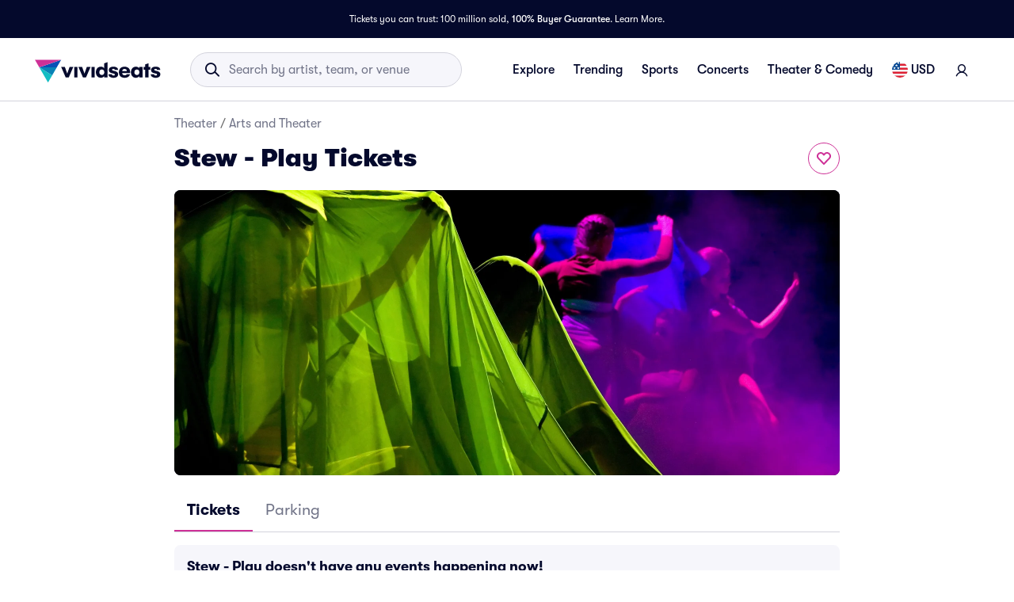

--- FILE ---
content_type: text/css
request_url: https://www.vividseats.com/athena-assets/972eeacc/prod/next-assets/_next/static/css/69ac387d614e5083.css
body_size: 4694
content:
.styles_opponentLogo__aBQZ_{object-fit:cover;height:2.65rem;width:2.65rem}.styles_nonMLBLogo__jAokn{border-radius:50%;outline:1px solid;outline-color:hsla(0,0%,100%,.298);outline-offset:-1px}.styles_pulsingBadge__jalWk.styles_pulsingBadge__jalWk{-webkit-align-items:center;-moz-box-align:center;align-items:center;padding:.0625rem .5rem .0625rem .25rem;background-color:#f2f0ff}.styles_dotContainer__GS3Da{display:-webkit-flex;display:-moz-box;display:flex;-webkit-align-items:center;-moz-box-align:center;align-items:center;-webkit-justify-content:center;-moz-box-pack:center;justify-content:center;position:relative;width:.75rem;height:.75rem;margin-right:.25rem}.styles_pulsingDot__66G7L{position:absolute;width:.375rem;height:.375rem;border-radius:50%;background-color:#ce3197;box-shadow:0 0 .0625rem .0625rem rgba(0,0,0,.102);-webkit-animation:styles_pulse-animation__fGY_O 2s infinite;-moz-animation:styles_pulse-animation__fGY_O 2s infinite;animation:styles_pulse-animation__fGY_O 2s infinite}.styles_pulsingDot__66G7L:last-child{-webkit-animation-delay:1s;-moz-animation-delay:1s;animation-delay:1s}@-webkit-keyframes styles_pulse-animation__fGY_O{0%{box-shadow:0 0 0 0 rgba(206,49,151,.6)}to{box-shadow:0 0 0 .375rem rgba(206,49,151,0)}}@-moz-keyframes styles_pulse-animation__fGY_O{0%{box-shadow:0 0 0 0 rgba(206,49,151,.6)}to{box-shadow:0 0 0 .375rem rgba(206,49,151,0)}}@keyframes styles_pulse-animation__fGY_O{0%{box-shadow:0 0 0 0 rgba(206,49,151,.6)}to{box-shadow:0 0 0 .375rem rgba(206,49,151,0)}}.styles_giveaway__tHT9x.styles_giveaway__tHT9x,.styles_homeOpener__VkMEC.styles_homeOpener__VkMEC{background-color:var(--palette-secondary-lightest);color:var(--palette-secondary-darker);padding-left:4px;padding-right:4px}.styles_limitedInventoryPill__zavRT.styles_limitedInventoryPill__zavRT{background-color:var(--palette-primary-lightest);color:var(--palette-primary-dark)}.styles_lowPricesDealsAvailablePill__HDRDO.styles_lowPricesDealsAvailablePill__HDRDO{background-color:var(--palette-secondary-lightest);color:var(--palette-secondary-darker)}.styles_mondayThursdayNightFootballPill__JmrSp.styles_mondayThursdayNightFootballPill__JmrSp{background-color:#f6f6fb;color:#474b5e}.styles_badgeContainer__0kuPd{gap:.5rem;-webkit-flex-wrap:wrap;flex-wrap:wrap;pointer-events:none}.styles_linkContainer__4li3j{text-decoration:none;background:#fff;-webkit-flex-grow:1;-moz-box-flex:1;flex-grow:1}.styles_row__Ma1rH{display:-webkit-flex;display:-moz-box;display:flex;-webkit-flex-direction:row;-moz-box-orient:horizontal;-moz-box-direction:normal;flex-direction:row;-webkit-align-items:flex-start;-moz-box-align:start;align-items:flex-start;-webkit-align-self:stretch;align-self:stretch;border-radius:.25rem;border:1px solid #efeff6;margin-top:.5rem;padding:.75rem 1.5rem .75rem 1rem;-moz-transition:.3s ease;transition:.3s ease}.styles_row__Ma1rH:hover:not(button){-moz-transition:.3s ease;transition:.3s ease;background:#f6f6fb}.styles_imageRow__uy2zV{padding:.75rem;border-radius:.5rem}.styles_labelContainer__Q5JJQ{display:-webkit-flex;display:-moz-box;display:flex;-webkit-flex-wrap:wrap;flex-wrap:wrap}.styles_rowContent__mKC9N{display:-webkit-flex;display:-moz-box;display:flex;-webkit-flex-direction:row;-moz-box-orient:horizontal;-moz-box-direction:normal;flex-direction:row;width:100%}@media(min-width:768px){.styles_rowContent__mKC9N{padding-right:1rem}}.styles_leftColumn__uxaP4{padding:.125rem 1rem 0 0;border-right:1px solid #efeff6;text-align:center;min-width:3.9375rem;margin-right:1rem}.styles_imageLeftColumn__Egt0z,.styles_leftColumn__uxaP4{display:-webkit-flex;display:-moz-box;display:flex;-webkit-flex-direction:column;-moz-box-orient:vertical;-moz-box-direction:normal;flex-direction:column;-webkit-justify-content:center;-moz-box-pack:center;justify-content:center;-webkit-align-items:center;-moz-box-align:center;align-items:center}.styles_imageLeftColumn__Egt0z{margin-right:.75rem;min-width:8rem}@media(max-width:768px){.styles_imageLeftColumn__Egt0z{min-width:5.3125rem}}.styles_titleColumn__T_Kfd{display:-webkit-flex;display:-moz-box;display:flex;-webkit-flex-direction:column;-moz-box-orient:vertical;-moz-box-direction:normal;flex-direction:column;-webkit-justify-content:center;-moz-box-pack:center;justify-content:center;-webkit-align-items:flex-start;-moz-box-align:start;align-items:flex-start;padding-left:0}.styles_titleTruncate__XiZ53{white-space:pre-wrap;overflow:hidden;text-overflow:ellipsis;display:-webkit-box!important;-webkit-box-orient:vertical;word-wrap:break-word;line-clamp:3;-webkit-line-clamp:3}@media(min-width:1024px){.styles_titleTruncate__XiZ53{-webkit-line-clamp:1}}.styles_textTruncate__wsM3Q{line-clamp:1;-webkit-line-clamp:1;white-space:pre-wrap;overflow:hidden;text-overflow:ellipsis;-webkit-box-orient:vertical;word-break:break-all;display:-webkit-box!important}.styles_externalImageContainer__2qBfP{height:100%;width:100%}@media(max-width:768px){.styles_externalImageContainer__2qBfP{height:5.3125rem;width:5.3125rem}}@media(min-width:1024px){.styles_externalImageContainer__2qBfP{height:5.0625rem;width:8rem}}.styles_externalImageContainer__2qBfP>div{display:-webkit-flex;display:-moz-box;display:flex;-webkit-justify-content:center;-moz-box-pack:center;justify-content:center;-webkit-align-items:center;-moz-box-align:center;align-items:center}.styles_externalImageContainer__2qBfP>div>img{width:100%;object-fit:cover;object-position:50% top}.styles_externalImageContainer__2qBfP.styles_performerImage__w_Nv3>div>img{width:8rem;height:5.0625rem;border-radius:.125rem}@media(max-width:768px){.styles_externalImageContainer__2qBfP.styles_performerImage__w_Nv3>div>img{height:5.3125rem}}.styles_externalImageContainer__2qBfP.styles_teamLink__Z9a_8{height:4.5rem;width:4.5rem}.styles_externalImageContainer__2qBfP.styles_teamLink__Z9a_8>div>img{height:4.5rem}@media(min-width:1024px){.styles_externalImageContainer__2qBfP.styles_popularTeam__pJnsC{height:5.3125rem;width:8rem}}.styles_externalImageContainer__2qBfP.styles_popularTeam__pJnsC>div>img{height:5.3125rem}.styles_itemImage__zSREM{background-position:top;background-size:cover;background-repeat:no-repeat;border-radius:.5rem;-webkit-flex-grow:1;-moz-box-flex:1;flex-grow:1}.styles_findTicketsButton__LrJK_{display:-webkit-flex;display:-moz-box;display:flex;-webkit-align-self:center;align-self:center;min-width:5.625rem}@media(max-width:768px){.styles_findTicketsButton__LrJK_{display:none}}.styles_buttonText__NSy9y{text-decoration:underline;text-underline-offset:.1rem}.styles_calendarToggle__u7s5e{display:none}@media(min-width:1024px){.styles_calendarToggle__u7s5e{display:block}}.styles_titleTruncate__Q5irT{word-break:normal;-webkit-line-clamp:2}.styles_titleTruncate__Q5irT,.styles_truncate__WYOzi{white-space:pre-wrap;overflow:hidden;text-overflow:ellipsis;display:-webkit-box!important;-webkit-box-orient:vertical}.styles_truncate__WYOzi{word-break:break-all;-webkit-line-clamp:1}@media(min-width:768px){.styles_leadInPrice__ocoeF{display:none}}.styles_showMoreButton__gRamZ:focus-visible{outline:medium auto -webkit-focus-ring-color}.styles_titleContainer__z1UZI{margin-bottom:1rem}@media(min-width:1024px){.styles_titleContainer__z1UZI{margin-bottom:.25rem}}.styles_fallbackMessage__dr8DB{display:-webkit-flex;display:-moz-box;display:flex;-webkit-align-items:center;-moz-box-align:center;align-items:center;min-height:2.5rem}.styles_fallbackMessage__dr8DB a,.styles_fallbackMessage__dr8DB p{line-height:1}.styles_noEventsMessage__T_sIC{border-radius:.5rem;background-color:#f6f6fb;margin-top:1rem;padding:1rem;gap:1rem;display:-webkit-flex;display:-moz-box;display:flex;-webkit-justify-content:space-between;-moz-box-pack:justify;justify-content:space-between}.styles_getTourUpdateBtn__jyuas{-webkit-align-self:center;align-self:center;width:100%;display:-webkit-flex;display:-moz-box;display:flex}.styles_performerItem__5CdL1{padding:.5rem;width:12.1875rem;height:4.5rem;margin:.25rem;display:-webkit-flex;display:-moz-box;display:flex;background-color:#fff;border-radius:.5rem;white-space:nowrap}@media screen and (max-width:768px){.styles_performerItem__5CdL1{width:100%}}.styles_performerItem__5CdL1:hover{background-color:#d3d3dc;cursor:pointer}.styles_performerRowThumbnail__DLQzG{border-radius:50%;width:3.5rem;height:3.5rem;background-size:cover;background-position:50%;margin-top:.5rem}.styles_performerRowInfo__l20FJ{margin-left:.5rem;width:60%}.styles_performerRowInfo__l20FJ .styles_name__3D92n{overflow:hidden;text-overflow:ellipsis}.styles_festivalDayContainer__30vIj{background-color:#f6f6fb;border-radius:.75rem;display:block;margin-bottom:1rem}.styles_festivalTitleRow__lOmws{display:-webkit-flex;display:-moz-box;display:flex;-webkit-flex-direction:row;-moz-box-orient:horizontal;-moz-box-direction:normal;flex-direction:row;-webkit-justify-content:space-between;-moz-box-pack:justify;justify-content:space-between;padding:.75rem 1.25rem}.styles_dateAndLocation__H3oCw,.styles_festivalTitleRow__lOmws{-webkit-align-items:center;-moz-box-align:center;align-items:center}.styles_dateAndLocation__H3oCw{-webkit-justify-content:left;-moz-box-pack:left;justify-content:left}.styles_festivalDateTitle__bvx48{font-size:1.125rem;display:block;font-weight:700}.styles_festivalDateSubTitle__uQpFU{font-size:.875rem;display:block;color:#474b5e;font-weight:400}.styles_performersContainer__WH9mo{display:-webkit-flex;display:-moz-box;display:flex;-webkit-flex-wrap:wrap;flex-wrap:wrap;padding:0 .75rem .75rem}.styles_showMoreBtnContainer___rAkJ{display:-webkit-flex;display:-moz-box;display:flex;-webkit-justify-content:center;-moz-box-pack:center;justify-content:center}.styles_showMoreBtn__dff1L{color:#04092c;border-color:#d3d3dc;background-color:#fff;margin:0 0 1.25rem}.styles_findTicketsButton__xoN6X{background-color:#fff}.styles_disclaimerTitle__GxyD_{font-size:.875rem}.styles_disclaimerText__bQSxR{font-size:.875rem;color:#717488}@media(max-width:1024px){.styles_scrollContainer__i0hgB{margin-left:-1rem;margin-right:-1rem}}.styles_scrollContainer__i0hgB .styles_scrollWrapper__6M8ws{padding:0;display:block}.styles_scrollContainer__i0hgB .styles_scrollWrapper__6M8ws>div{display:-webkit-flex;display:-moz-box;display:flex;grid-gap:.5rem;margin:1.5rem 0;overflow-y:hidden;-webkit-justify-content:left;-moz-box-pack:left;justify-content:left}.styles_scrollContainer__i0hgB .styles_scrollWrapper__6M8ws>div:before{padding-left:.5rem}@media(min-width:1024px){.styles_scrollContainer__i0hgB .styles_scrollWrapper__6M8ws>div:before{display:none}}.styles_scrollContainer__i0hgB .styles_scrollWrapper__6M8ws>div:after{display:none}.styles_filterButton__Xzkyj{margin:0;display:-webkit-flex;display:-moz-box;display:flex}.styles_row__ocp3l{-webkit-flex-wrap:wrap;flex-wrap:wrap;margin-top:1rem}@media(max-width:767px){.styles_row__ocp3l{margin-top:0}}@media(min-width:1024px){.styles_row__ocp3l{-webkit-flex-wrap:nowrap;flex-wrap:nowrap}}.styles_title__EZ7gB{-webkit-flex:0 0 100%!important;-moz-box-flex:0!important;flex:0 0 100%!important;margin-bottom:1.5rem}@media(max-width:767px){.styles_title__EZ7gB{padding-left:.5rem!important;margin-bottom:.5rem}}@media(min-width:1024px){.styles_title__EZ7gB{-webkit-flex:1 0 auto!important;-moz-box-flex:1!important;flex:1 0 auto!important;margin-bottom:0}}.styles_listingTitleContainer__5pDzy{margin-top:1.5rem}.styles_listPadding__wPqn3{padding-bottom:1rem}.styles_buttonWrapper__mFMhH{width:100%;display:-webkit-flex;display:-moz-box;display:flex;-webkit-justify-content:center;-moz-box-pack:center;justify-content:center}.styles_showOnTablet__atMUJ{display:block}@media(max-width:767px){.styles_showOnTablet__atMUJ{display:none}}.styles_showOnMobile__LGRw1{display:none}@media(max-width:767px){.styles_showOnMobile__LGRw1{display:block}}.styles_productionViewShowList__yEmH2{width:100%;display:-webkit-flex;display:-moz-box;display:flex;-webkit-flex-direction:column;-moz-box-orient:vertical;-moz-box-direction:normal;flex-direction:column}.styles_productionViewShowList__yEmH2 div.styles_productionList__nZmGi{display:block}.styles_productionViewShowList__yEmH2 div.styles_productionCalendar__5vAkt{display:none}@media(min-width:1024px){.styles_productionViewShowList__yEmH2.styles_calendarView__MtDD0 div.styles_productionList__nZmGi{display:none}.styles_productionViewShowList__yEmH2.styles_calendarView__MtDD0 div.styles_productionCalendar__5vAkt{display:block;margin-top:.5rem}}.styles_rowContent__LNqYS{-webkit-justify-content:center;-moz-box-pack:center;justify-content:center;row-gap:.75rem;-webkit-align-items:flex-start;-moz-box-align:start;align-items:flex-start}.styles_locationFilterBarContainer__u1d3q,.styles_rowContent__LNqYS{display:-webkit-flex;display:-moz-box;display:flex;-webkit-flex-direction:column;-moz-box-orient:vertical;-moz-box-direction:normal;flex-direction:column}.styles_locationFilterBarContainer__u1d3q{margin-top:1.5rem}.styles_categoryLocationFilterBarContainer__IjqAp{display:-webkit-flex;display:-moz-box;display:flex;-webkit-flex-direction:column;-moz-box-orient:vertical;-moz-box-direction:normal;flex-direction:column}.styles_link__JbbRE:focus{border-radius:.5rem;outline:solid .125rem var(--palette-primary-main);outline-offset:.125rem}.styles_linkContainer__gU89J{width:100%;display:-webkit-flex;display:-moz-box;display:flex;-webkit-align-items:center;-moz-box-align:center;align-items:center;-webkit-align-self:stretch;align-self:stretch;border-radius:.5rem;border:1px solid #efeff6;height:72px;overflow:hidden}.styles_linkContainer__gU89J:hover{border:1px solid var(--palette-primary-main)}.styles_linkContainer__gU89J .styles_secondaryContainer__uN_5k{display:-webkit-flex;display:-moz-box;display:flex;-webkit-flex-direction:column;-moz-box-orient:vertical;-moz-box-direction:normal;flex-direction:column;-webkit-justify-content:center;-moz-box-pack:center;justify-content:center;-webkit-align-items:flex-start;-moz-box-align:start;align-items:flex-start;padding:0 .5rem;-webkit-flex:1 0;-moz-box-flex:1;flex:1 0;gap:4px;height:100%}.styles_linkContainer__gU89J .styles_secondaryContainer__uN_5k:hover{background:var(--palette-primary-lightest)}.styles_linkContainer__gU89J .styles_secondaryContainer__uN_5k:active{background:var(--palette-primary-lighter)}.styles_sportsIconContainer__oxKpp{display:-webkit-flex;display:-moz-box;display:flex;width:72px;height:72px;padding:10px;-webkit-justify-content:center;-moz-box-pack:center;justify-content:center;-webkit-align-items:center;-moz-box-align:center;align-items:center;-webkit-flex-shrink:0;flex-shrink:0;gap:2px}.styles_teamsContainer__NKBww{gap:1rem;-webkit-align-self:stretch;align-self:stretch}.styles_teamListGrid__HkHBG,.styles_teamsContainer__NKBww{display:-webkit-flex;display:-moz-box;display:flex;-webkit-flex-direction:column;-moz-box-orient:vertical;-moz-box-direction:normal;flex-direction:column}.styles_teamListGrid__HkHBG{gap:.5rem}@media(min-width:1024px){.styles_teamListGrid__HkHBG{display:grid;grid-template-rows:repeat(var(--num-rows),1fr);grid-template-columns:repeat(3,1fr);grid-column-gap:.5rem;-webkit-column-gap:.5rem;-moz-column-gap:.5rem;column-gap:.5rem;grid-row-gap:.5rem;row-gap:.5rem}}.styes_carouselScrollContainer__TVnIx::-webkit-scrollbar{display:none}.styles_carouselScrollContainer__z5LwD{display:-webkit-flex;display:-moz-box;display:flex;-webkit-scroll-snap-type:x mandatory;-ms-scroll-snap-type:x mandatory;scroll-snap-type:x mandatory;overflow-y:hidden;overflow-x:scroll;scrollbar-width:none}.styles_carouselScrollContainer__z5LwD>div{scroll-snap-align:center}.styles_carouselScrollContainer__z5LwD::-webkit-scrollbar{display:none}.styles_carouselItem__gv_cB{margin:.5rem .25rem}.styles_menuZIndex__BdkP7>div[data-testid=backdrop]{z-index:1}.styles_menuBodyMobile__NuQVO{padding:0;border-radius:.5rem .5rem 0 0!important}.styles_menuBodyDesktop__pHWUh{width:17.5rem;border-radius:.5rem;margin-top:-.75rem;padding-right:.5rem!important;box-shadow:0 .125rem .5rem 0 rgba(78,81,98,.25)}.styles_mobileHeader__KSsp0{position:relative;display:-webkit-flex;display:-moz-box;display:flex;-webkit-justify-content:center;-moz-box-pack:center;justify-content:center;-webkit-align-items:center;-moz-box-align:center;align-items:center;border-bottom:1px solid #f8f8fa;width:100%;height:100%;padding:.75rem}.styles_mobileHeader__KSsp0 button{position:absolute;right:1rem;top:.875rem;height:auto}@media(min-width:768px){.styles_mobileHeader__KSsp0{display:none}}.styles_subCategoryMenuContents__aMlus{display:-webkit-flex;display:-moz-box;display:flex;-webkit-flex-direction:column;-moz-box-orient:vertical;-moz-box-direction:normal;flex-direction:column;gap:1.5rem;height:30rem;overflow-y:scroll;width:100%;padding:1rem .75rem 2rem}@media(min-width:768px){.styles_subCategoryMenuContents__aMlus{max-height:12.5rem;gap:.75rem;padding:0}}.styles_subCategoryOption__5IfBD{display:-webkit-flex;display:-moz-box;display:flex;-webkit-align-items:center;-moz-box-align:center;align-items:center;cursor:pointer}.styles_subCategoryMenuContents__aMlus::-webkit-scrollbar{width:4px}.styles_subCategoryMenuContents__aMlus::-webkit-scrollbar *{background:transparent}.styles_subCategoryMenuContents__aMlus::-webkit-scrollbar-thumb{background:#d3d3dc;border-radius:100px}.styles_active__ns172{color:var(--palette-secondary-darker)!important}.styles_dropdownIcon__QP0_9{margin-right:-.25rem!important;width:1.25rem;height:1.25rem}.styles_subCategoryFilterButton__rjnlN:not(:has(:hover)) .styles_dropdownIcon__QP0_9{color:#04092c}.styles_buttonWrapper__xEiTm{width:100%;display:-webkit-flex;display:-moz-box;display:flex;-webkit-justify-content:center;-moz-box-pack:center;justify-content:center;padding-top:1rem}.styles_productionListingTitle__pkUgE{margin:1rem 0}.styles_trustContainer__fZpwa{height:5.625rem}@media(max-width:48rem){.styles_trustContainer__fZpwa{height:7.5625rem;-webkit-flex-direction:column;-moz-box-orient:vertical;-moz-box-direction:normal;flex-direction:column}.styles_titleContainer__Rl6YR{-webkit-justify-content:flex-start;-moz-box-pack:start;justify-content:flex-start;padding:1rem 1rem .5rem}}.styles_title__DlRs9{width:6.25rem}@media(max-width:48rem){.styles_title__DlRs9{width:auto}.styles_innerBoxContainer__VstOI{margin:0 0 1rem 1rem;overflow-x:scroll;overflow-y:hidden}}.styles_boxItem__lwPnZ{background-color:hsla(0,0%,100%,.1);max-width:13.0625rem;height:3.625rem}.styles_divisionStandingTableContainer__CX93c{display:-webkit-flex;display:-moz-box;display:flex;-webkit-flex-direction:row;-moz-box-orient:horizontal;-moz-box-direction:normal;flex-direction:row;gap:0 .5rem;margin-top:1rem;overflow-x:scroll;scrollbar-width:none}.styles_divisionStandingTableContainer__CX93c::-webkit-scrollbar{display:none}@media screen and (min-width:calc(48rem + 1px)){.styles_divisionStandingTableContainerNfl__NXnlv,.styles_divisionStandingTableContainerNhl__Kyyg9{margin-top:1rem;display:grid;grid-gap:1rem}}.styles_divisionStandingTableContainerNfl__NXnlv .styles_flexTableBodyCell__Nx3mH,.styles_divisionStandingTableContainerNfl__NXnlv .styles_flexTableHeaderCell__uV3ix,.styles_divisionStandingTableContainerNhl__Kyyg9 .styles_flexTableBodyCell__Nx3mH,.styles_divisionStandingTableContainerNhl__Kyyg9 .styles_flexTableHeaderCell__uV3ix{width:1.75rem;-webkit-flex:0 0 1.75rem;-moz-box-flex:0;flex:0 0 1.75rem}@media screen and (min-width:calc(48rem + 1px)){.styles_divisionStandingTableContainerNfl__NXnlv{grid-template-columns:repeat(2,1fr);grid-template-rows:repeat(2,1fr)}.styles_divisionStandingTableContainerNhl__Kyyg9{grid-template-columns:repeat(2,1fr);grid-template-rows:repeat(1,1fr)}.styles_divisionStandingTableContainerNba__AD7Vp{grid-template-columns:repeat(3,1fr);grid-template-rows:repeat(1,1fr)}}.styles_standingsThumbnail__ssxCR{display:-webkit-flex;display:-moz-box;display:flex;width:1.5rem;height:1.5rem;border-radius:1rem;padding:0;-webkit-justify-content:center;-moz-box-pack:center;justify-content:center}.styles_divisionStandingTable__fDmF0{border-radius:.25rem;border:1px solid #f6f6fb;background:#fff;display:-webkit-flex;display:-moz-box;display:flex;padding:.75rem;-webkit-flex-direction:column;-moz-box-orient:vertical;-moz-box-direction:normal;flex-direction:column;-webkit-flex:0 1 33.33333%;-moz-box-flex:0;flex:0 1 33.33333%}@media screen and (max-width:48rem){.styles_divisionStandingTable__fDmF0{-webkit-flex:0 0 18.5rem;-moz-box-flex:0;flex:0 0 18.5rem}}.styles_flexTableContainer__Fk5ES{-webkit-flex-direction:column;-moz-box-orient:vertical;flex-direction:column;row-gap:.5rem}.styles_flexTableContainer__Fk5ES,.styles_flexTableHeaderRow__PjNZJ{display:-webkit-flex;display:-moz-box;display:flex;-moz-box-direction:normal}.styles_flexTableHeaderRow__PjNZJ{-webkit-flex-direction:row;-moz-box-orient:horizontal;flex-direction:row;-webkit-justify-content:space-between;-moz-box-pack:justify;justify-content:space-between;-webkit-align-items:center;-moz-box-align:center;align-items:center;border-bottom:1px solid #efeff6}.styles_flexTableHeaderCell__uV3ix{display:-webkit-flex;display:-moz-box;display:flex;-webkit-justify-content:center;-moz-box-pack:center;justify-content:center;width:1.75rem;overflow:visible;padding:0;-webkit-flex:0 0 1.75rem;-moz-box-flex:0;flex:0 0 1.75rem;text-align:center}.styles_flexTableHeaderCell__uV3ix:first-of-type{-webkit-flex:1 1 auto;-moz-box-flex:1;flex:1 1 auto;text-align:left;-webkit-justify-content:left;-moz-box-pack:left;justify-content:left}.styles_flexTableBodyRow__jZnqB{display:-webkit-flex;display:-moz-box;display:flex;-webkit-flex-direction:row;-moz-box-orient:horizontal;-moz-box-direction:normal;flex-direction:row;-webkit-justify-content:space-between;-moz-box-pack:justify;justify-content:space-between;-webkit-align-items:center;-moz-box-align:center;align-items:center}.styles_flexTableBodyCell__Nx3mH{display:-webkit-flex;display:-moz-box;display:flex;-webkit-justify-content:center;-moz-box-pack:center;justify-content:center;width:1.75rem;overflow:visible;padding:.125rem 0;-webkit-flex:0 0 1.75rem;-moz-box-flex:0;flex:0 0 1.75rem;text-align:center}.styles_flexTableBodyCell__Nx3mH:first-of-type{-webkit-flex:1 1 auto;-moz-box-flex:1;flex:1 1 auto;text-align:left;-webkit-justify-content:left;-moz-box-pack:left;justify-content:left}.styles_standingsTitle__cShcX{gap:.5rem .25rem;-webkit-flex:1 1 auto;-moz-box-flex:1;flex:1 1 auto;text-wrap:nowrap;text-overflow:ellipsis;overflow:hidden}.styles_standingsTitle__cShcX>a{color:#04092c;-webkit-text-decoration-line:none;-moz-text-decoration-line:none;text-decoration-line:none;text-overflow:ellipsis;overflow:hidden;font-family:GT-Walsheim,sans-serif;font-size:1rem;font-style:normal;font-weight:500}.styles_standingsTitle__cShcX>a:hover{-webkit-text-decoration-line:underline;-moz-text-decoration-line:underline;text-decoration-line:underline;-webkit-text-decoration-style:solid;-moz-text-decoration-style:solid;text-decoration-style:solid;-webkit-text-decoration-skip-ink:none;text-decoration-skip-ink:none;text-decoration-thickness:auto;text-underline-offset:auto}.styles_imageItem__QS4FX{background-position:top;background-size:cover;background-repeat:no-repeat;-webkit-flex-grow:1;-moz-box-flex:1;flex-grow:1;border-radius:4rem;width:1.5rem;height:1.5rem;vertical-align:middle}.styles_standingsContainer__k1eoz{margin:2rem 0}.styles_standingsHeader__IzP7D{padding:.25rem 0;margin-bottom:1rem;display:block}.styles_standingsTab__gN_98 .styles_tab__HG6r7{padding:.5rem 1rem;font-size:1rem;min-height:2.5rem;line-height:150%}@media screen and (min-width:64rem){.styles_standingsTab__gN_98 .styles_tab__HG6r7{padding:.5rem 1rem;font-size:1rem;min-height:2.5rem;line-height:150%;overflow:hidden}}.styles_carouselItem__P_L14{margin:.25rem 0 .25rem .25rem}.styles_regionalPerformerTitle__USoJA{margin-bottom:1rem}.styles_truncate__Eouw8{white-space:pre-wrap;overflow:hidden;text-overflow:ellipsis;display:-webkit-box!important;-webkit-box-orient:vertical;word-break:break-all;-webkit-line-clamp:1}.styles_regionalPerformerRow__Rn7io{padding-right:1.5rem}.styles_categoryFilterBar__zMagh{margin-top:1rem;margin-bottom:1rem}.styles_overFilteredTitle__xGpGm{margin-bottom:.25rem}@media(max-width:768px){.styles_overFilteredTitle__xGpGm{margin-bottom:1rem}}.styles_resetLink__NVeqc{height:1.75rem}.styles_categoryPageContainer__ncDuM{gap:1.5rem;-webkit-flex-direction:column;-moz-box-orient:vertical;-moz-box-direction:normal;flex-direction:column;display:-webkit-flex;display:-moz-box;display:flex}@media(max-width:48rem){.styles_textContainer__sPIfI{max-width:10rem}}.styles_newsweekImg__mK2QN{width:8.4375rem;height:3.125rem;-webkit-flex-shrink:0;flex-shrink:0}.styles_showOnTablet__aWkBv{display:block}@media(max-width:767px){.styles_showOnTablet__aWkBv{display:none}}.styles_showOnMobileAndTablet__o26Jc{display:block}.styles_twoColLayoutWrapper__8Yin_{-webkit-align-items:center;-moz-box-align:center;align-items:center}.styles_twoColLayout__QqHJB.styles_twoColLayout__QqHJB{display:-webkit-flex;display:-moz-box;display:flex;-webkit-flex-direction:row-reverse;-moz-box-orient:horizontal;-moz-box-direction:reverse;flex-direction:row-reverse;-webkit-justify-content:space-between;-moz-box-pack:justify;justify-content:space-between;gap:3rem;width:100%;padding:0 2rem}@media screen and (min-width:90rem){.styles_twoColLayout__QqHJB.styles_twoColLayout__QqHJB{width:75rem;padding:0}}@media screen and (max-width:63.9375rem){.styles_twoColLayout__QqHJB.styles_twoColLayout__QqHJB{-webkit-flex-direction:column;-moz-box-orient:vertical;-moz-box-direction:normal;flex-direction:column;margin:0;padding:0;gap:0}}.styles_secondaryColumn__ri9gu{-webkit-flex:2 1;-moz-box-flex:2;flex:2 1}@media screen and (max-width:63.9375rem){.styles_secondaryColumn__ri9gu{margin:1rem}}.styles_relatedEvents__8EFih.styles_relatedEvents__8EFih{gap:0;padding-left:0;margin-top:0;padding-top:.25rem}@media screen and (max-width:89.9375rem){.styles_relatedEvents__8EFih.styles_relatedEvents__8EFih{padding-left:1rem}}@media screen and (min-width:48rem)and (max-width:63.9375rem){.styles_relatedEvents__8EFih.styles_relatedEvents__8EFih{margin-top:.5rem}}@media screen and (max-width:63.9375rem){.styles_relatedEvents__8EFih.styles_relatedEvents__8EFih{padding-left:.5rem;margin-top:0;padding-top:.5rem}}.styles_rightRailContentMobileOnly__aVCnD{display:none}@media screen and (max-width:63.9375rem){.styles_rightRailContentMobileOnly__aVCnD{display:block}}.styles_relatedPerformers__VfgDv.styles_relatedPerformers__VfgDv{padding-left:0}@media screen and (max-width:63.9375rem){.styles_relatedPerformers__VfgDv.styles_relatedPerformers__VfgDv{padding-left:.5rem}}
/*# sourceMappingURL=69ac387d614e5083.css.map*/

--- FILE ---
content_type: text/css
request_url: https://www.vividseats.com/athena-assets/972eeacc/prod/next-assets/_next/static/css/77adac322a592280.css
body_size: 75
content:
.styles_row__qwxcz{border-radius:.25rem;border:2px solid #f6f6fb;margin:.5rem 0;padding:.75rem 1.5rem .75rem 1rem}.styles_rowContent__HaCJc{display:-webkit-flex;display:-moz-box;display:flex;-webkit-flex-direction:row;-moz-box-orient:horizontal;-moz-box-direction:normal;flex-direction:row;width:100%}.styles_leftColumn__G3tab{-webkit-align-items:center;-moz-box-align:center;align-items:center;padding:.125rem 1rem 0 0}.styles_leftColumn__G3tab,.styles_rightColumn__dv1Ml{display:-webkit-flex;display:-moz-box;display:flex;-webkit-flex-direction:column;-moz-box-orient:vertical;-moz-box-direction:normal;flex-direction:column;-webkit-justify-content:center;-moz-box-pack:center;justify-content:center}.styles_rightColumn__dv1Ml{row-gap:.5rem;-webkit-align-items:flex-start;-moz-box-align:start;align-items:flex-start}
/*# sourceMappingURL=77adac322a592280.css.map*/

--- FILE ---
content_type: text/css;charset=UTF-8
request_url: https://api.tnapplications.com/assets/035cb60c-fa34-40df-894b-1447acbaa63d/flow-container.css
body_size: 962
content:
/****** ADFLOW EXPERIENCE - MODAL STRUCTURE ******/
.fluent-af-exp-modal {
  display: flex;
  position: fixed;
  left: 0;
  top: 0;
  bottom: 0;
  right: 0;
  width: 100%;
  height: 100%;
  overflow: hidden;
  justify-content: center;
  align-items: center;
  flex-direction: column;
  z-index: -9999;
  opacity: 0;
  transition: opacity 0.4s;
}

.fluent-af-exp-modal--open {
  z-index: 9999999999;
  opacity: 1;
}

.fluent-af-exp-modal__container {
  position: relative;
  width: 100%;
  height: 100%;
  min-width: 300px;
  min-height: 300px;
  box-shadow: 0px 13px 100px rgb(0 0 0 / 30%);
}

.fluent-af-exp-modal__body {
  width: 100%;
  height: 100%;
  position: absolute;
  left: 0px;
  top: 0px;
  z-index: 9999;
}

.fluent-af-exp-modal__iframe {
  display: flex;
  flex-direction: column;
  margin: auto;
  z-index: 9999;
  width: 100%;
  height: 100%;
}

/****** ADFLOW EXPERIENCE - EMBED ON PAGE STRUCTURE ******/
.fluent-af-exp-widget__iframe {
  border: none;
  width: 100%;
  min-width: 320px;
}

/* GLOBAL CSS */
.embedflow-hidden {
  display: none;
}


--- FILE ---
content_type: text/css
request_url: https://www.vividseats.com/athena-assets/972eeacc/prod/next-assets/_next/static/css/bddd99d6b3bfac24.css
body_size: 6439
content:
.styles_nflBannerContainer__uPXiQ{max-width:82.5rem;width:100%;margin:0 auto;display:-webkit-flex;display:-moz-box;display:flex;-webkit-flex-direction:column;-moz-box-orient:vertical;-moz-box-direction:normal;flex-direction:column;cursor:pointer}@media screen and (max-width:1439px){.styles_nflBannerContainer__uPXiQ{max-width:-webkit-max-content;max-width:-moz-max-content;max-width:max-content;margin:0;padding:0 3.75rem}}@media screen and (max-width:1023px){.styles_nflBannerContainer__uPXiQ{padding:0 2rem;margin-top:3rem}}@media screen and (max-width:767px){.styles_nflBannerContainer__uPXiQ{padding:0 1.5rem;margin-top:1rem}}.styles_gamerCenterBannerContainer__5N_Ce,.styles_maxmimBannerContainer__aEhKg{display:block;position:relative}.styles_gameCenterLegalText__UOoCs,.styles_gameCenterText__c3hHQ,.styles_maximText__awPmU{position:absolute;font-family:GT-Walsheim,sans-serif}.styles_gameCenterLegalText__UOoCs{color:#a0a2b3;font-size:.5rem;position:absolute;bottom:.7rem;right:.5rem}.styles_gameCenterLegalText__UOoCs>a{color:#a0a2b3}@media screen and (max-width:374px){.styles_gameCenterLegalText__UOoCs{width:100%;text-align:center;right:0}}@media screen and (max-width:767px){.styles_gameCenterLegalText__UOoCs{font-size:1.05cqw}}@media screen and (max-width:374px){.styles_gameCenterLegalText__UOoCs{font-size:2.13cqw}}.styles_gameCenterText__c3hHQ,.styles_maximText__awPmU{color:#fff;font-weight:700;position:absolute}.styles_gameCenterText__c3hHQ{font-weight:800;font-size:2.125rem;text-align:center;line-height:2.5rem;top:2.5rem;left:0;right:0;margin:0 auto;letter-spacing:1px}@media screen and (max-width:1439px){.styles_gameCenterText__c3hHQ{top:20.4%;font-size:2.35cqw;line-height:2.75cqw}}@media screen and (max-width:1023px){.styles_gameCenterText__c3hHQ{top:24%;font-size:3.32cqw;line-height:3.5cqw}}@media screen and (max-width:767px){.styles_gameCenterText__c3hHQ{letter-spacing:0;top:26%;font-size:3.9cqw;line-height:4cqw}}@media screen and (max-width:374px){.styles_gameCenterText__c3hHQ{letter-spacing:.3px;top:26%;font-size:6.7cqw;line-height:7.5cqw}}.styles_maximText__awPmU{top:3rem;left:7rem;font-size:1.84rem;line-height:2.1rem;width:19.875rem;letter-spacing:1px}@media screen and (max-width:1439px){.styles_maximText__awPmU{top:29%;font-size:2cqw;line-height:2.3cqw;left:9%}}@media screen and (max-width:1023px){.styles_maximText__awPmU{letter-spacing:0;left:9.8%;top:18%;width:auto;font-size:2.6cqw}}@media screen and (max-width:767px){.styles_maximText__awPmU{left:9.6%;top:70%;font-weight:400;letter-spacing:1px;font-size:3.1cqw}}@media screen and (max-width:374px){.styles_maximText__awPmU{letter-spacing:0;left:13.4%;font-weight:700;top:19.5%;font-size:3.75cqw}}.styles_thumbnail__e2GEX{width:2rem;height:1.5rem;border-radius:.1875rem;margin-right:.5rem}.styles_thumbnail__e2GEX p{color:#fff;font-size:.5rem}.styles_name__kBk4M{margin-right:.75rem}.styles_nflList__S_pHi{padding-bottom:0!important;margin-bottom:-2rem}@media(max-width:768px -1){.styles_nflList__S_pHi{padding:1rem}}@media(min-width:768px -1)and (max-width:1024px){.styles_nflList__S_pHi{padding:2rem}}@media(min-width:1024px){.styles_nflList__S_pHi{margin-bottom:-1rem;padding:1.5rem}}@media(min-width:1440px){.styles_nflList__S_pHi{padding:4.5rem 3.75rem;max-width:1440px;margin:auto}}.styles_title___JRSm{font-size:1.75rem;line-height:1.875rem;margin-bottom:1.25rem}@media(min-width:1024px){.styles_title___JRSm{font-size:2.25rem}}.styles_nflTeam__kuglT{display:-webkit-flex;display:-moz-box;display:flex;height:3rem;-webkit-flex-grow:1;-moz-box-flex:1;flex-grow:1;-webkit-flex-basis:100%;flex-basis:100%}@media(min-width:600px){.styles_nflTeam__kuglT{-webkit-flex-grow:0;-moz-box-flex:0;flex-grow:0;-webkit-flex-basis:calc(50% - 1rem);flex-basis:-moz-calc(50% - 1rem);flex-basis:calc(50% - 1rem)}}@media(min-width:768px){.styles_nflTeam__kuglT{-webkit-flex-basis:calc(50% - 2.5rem);flex-basis:-moz-calc(50% - 2.5rem);flex-basis:calc(50% - 2.5rem)}}@media(min-width:1024px){.styles_nflTeam__kuglT{-webkit-flex-basis:calc(33.3333333333% - 2.25rem);flex-basis:-moz-calc(33.3333333333% - 2.25rem);flex-basis:calc(33.3333333333% - 2.25rem)}}@media(min-width:1440px){.styles_nflTeam__kuglT{-webkit-flex-basis:calc(25% - 2.5rem);flex-basis:-moz-calc(25% - 2.5rem);flex-basis:calc(25% - 2.5rem)}}.styles_container__ISzL7{margin:1rem auto;max-width:none}.styles_container__ISzL7 .styles_title__ogSMu{margin-bottom:1.5rem;padding:0 2.25rem}@media(max-width:1440px){.styles_container__ISzL7 .styles_title__ogSMu{padding:0 1.75rem}}.styles_container__ISzL7 .styles_link__Nc1pe{height:unset;white-space:inherit}.styles_container__ISzL7 .styles_link__Nc1pe:focus,.styles_container__ISzL7 .styles_link__Nc1pe:hover{text-decoration:none}.styles_container__ISzL7 .styles_card__KGGEh{min-width:12.375rem;min-height:6.75rem}.styles_container__ISzL7 .styles_card__KGGEh .styles_cardText__3dRwk{width:5.625rem}.styles_scrollContainer__UGAvv .styles_scrollWrapper__G7i_u{padding-top:0}.styles_scrollContainer__UGAvv .styles_scrollWrapper__G7i_u>div{grid-auto-columns:auto;grid-gap:1.65rem}@media(max-width:1024px){.styles_scrollContainer__UGAvv .styles_scrollWrapper__G7i_u>div{grid-gap:1rem}}@media(min-width:1024px){.styles_container__ISzL7{padding-left:2rem}}@media(min-width:1440px){.styles_container__ISzL7{max-width:90rem;padding-left:1.25rem}}.styles_connectSpotifyButton__fI4pU{background-color:#29d864;color:#000;padding:.75rem 1rem;text-transform:none}.styles_connectSpotifyButton__fI4pU:hover{background-color:#24c058;color:#000}.styles_button__5laHw{color:#04092c!important;margin:0 .75rem 0 0}.styles_button__5laHw:hover{text-decoration:none!important}.styles_muted__kHl_k{color:#717488!important}.styles_titleText__lQEDh{padding-top:1rem;max-width:18rem}.styles_item__JGjcr{min-width:18rem;max-width:19.5rem}.styles_item__JGjcr>div>img{border-radius:.5rem}@media(min-width:1024px){.styles_titleText__lQEDh{max-width:19.5rem}}.styles_grid__JdYXV{padding-bottom:4rem;padding-top:1rem}.styles_grid__JdYXV .styles_discoverRow__mUSI2{margin:1.75rem 0 1rem 1.5rem}.styles_grid__JdYXV .styles_buttonsRow__8iaPP{width:100%}.styles_grid__JdYXV .styles_findMoreText__QXAQB{display:-webkit-flex;display:-moz-box;display:flex;-webkit-justify-content:right;-moz-box-pack:right;justify-content:right;-webkit-align-items:center;-moz-box-align:center;align-items:center}.styles_grid__JdYXV .styles_buttonsContainer__0gOE7{padding-bottom:1rem;margin-left:1.5rem}.styles_grid__JdYXV .styles_horizontalScrollWrapper__xdw7K{padding:0!important}.styles_grid__JdYXV .styles_itemWrapper__IDZxq{grid-gap:1.5rem;-webkit-justify-content:space-between;-moz-box-pack:justify;justify-content:space-between}.styles_grid__JdYXV .styles_itemWrapper__IDZxq div:last-child a{margin-right:2rem}@media(min-width:768px){.styles_grid__JdYXV{height:auto!important;margin:1.75rem}}@media(min-width:1024px){.styles_grid__JdYXV .styles_discoverHeaderContainer__tA1kH{max-width:81.875rem}.styles_grid__JdYXV .styles_discoverRow__mUSI2{margin:0}.styles_grid__JdYXV .styles_buttonsContainer__0gOE7{margin-left:0}}.styles_heroWrapper__aPhwn{position:relative}.styles_container__KenBk{border-radius:.75rem;border:.0625rem solid #d3d3dc;display:-webkit-flex;display:-moz-box;display:flex;max-width:82.5rem;height:100%}.styles_container__KenBk .styles_left__nMRtU{max-width:47.3125rem;gap:.5rem;display:-webkit-flex;display:-moz-box;display:flex;-webkit-flex-direction:column;-moz-box-orient:vertical;-moz-box-direction:normal;flex-direction:column}.styles_container__KenBk .styles_left__nMRtU .styles_caption__GOOFA,.styles_container__KenBk .styles_left__nMRtU .styles_subtitle__v9moK,.styles_container__KenBk .styles_left__nMRtU .styles_title__n48Ia{text-align:left}.styles_container__KenBk .styles_left__nMRtU .styles_button__TRG_W{background-color:#1414d2;width:7.0625rem}.styles_container__KenBk .styles_right__g1VGj{gap:.5rem;display:-webkit-flex;display:-moz-box;display:flex;-webkit-flex-direction:column;-moz-box-orient:vertical;-moz-box-direction:normal;flex-direction:column;border-radius:1;background-color:#f6f6fb;padding:1rem;-webkit-justify-content:center;-moz-box-pack:center;justify-content:center}.styles_container__KenBk .styles_right__g1VGj .styles_row__s_IdI{display:-webkit-flex;display:-moz-box;display:flex;-webkit-align-items:center;-moz-box-align:center;align-items:center;-webkit-justify-content:left;-moz-box-pack:left;justify-content:left;gap:.5rem}.styles_container__KenBk .styles_right__g1VGj .styles_row__s_IdI .styles_image__LRvJu{max-width:2.625rem;width:100%;object-fit:contain}@media(min-width:20rem){.styles_container__KenBk{margin-left:4%;margin-right:4%;margin-top:1rem;-webkit-flex-direction:column;-moz-box-orient:vertical;-moz-box-direction:normal;flex-direction:column}.styles_container__KenBk .styles_left__nMRtU{margin:1rem}.styles_container__KenBk .styles_right__g1VGj{margin:0 1rem 1rem}}@media(min-width:768px){.styles_container__KenBk{margin-top:2rem;-webkit-flex-direction:row;-moz-box-orient:horizontal;-moz-box-direction:normal;flex-direction:row}.styles_container__KenBk .styles_right__g1VGj{margin:2rem 1.8125rem;max-width:27.6875rem}.styles_container__KenBk .styles_left__nMRtU{margin:1.5625rem 1.8125rem;width:100%}}@media(min-width:1024px){.styles_container__KenBk{margin:2rem auto auto;min-height:17.9375rem!important}}.styles_heroWrapper__M8dlk{position:relative}.styles_container__xuTO0{margin:0 auto;height:18.75rem!important;max-width:none}.styles_container__xuTO0 .styles_body__Mq_SM{display:-webkit-flex;display:-moz-box;display:flex;-webkit-align-items:flex-start;-moz-box-align:start;align-items:flex-start;-webkit-justify-content:center;-moz-box-pack:center;justify-content:center;margin:3rem auto 0;max-width:none;text-align:center;width:17.5rem}.styles_container__xuTO0 .styles_body__Mq_SM>div{display:-webkit-flex;display:-moz-box;display:flex;-webkit-flex-direction:column;-moz-box-orient:vertical;-moz-box-direction:normal;flex-direction:column}.styles_container__xuTO0 .styles_body__Mq_SM .styles_title__mBrkw{font:800 1.5rem GT-Walsheim,sans-serif;line-height:2rem;width:90%;margin-left:5%;margin-bottom:1rem}.styles_container__xuTO0 .styles_body__Mq_SM .styles_subtitle__p2w_n{font:400 .875rem GT-Walsheim,sans-serif;line-height:1.25rem;padding:0;margin:0 0 3rem}.styles_container__xuTO0 .styles_body__Mq_SM .styles_subtitle__p2w_n a{font-weight:500;color:#fff;text-decoration:none}.styles_container__xuTO0 .styles_body__Mq_SM .styles_subtitle__p2w_n a:hover{text-decoration:underline}.styles_container__xuTO0 .styles_body__Mq_SM .styles_bottomText__ZJm8t{line-height:1.125rem;padding:0;margin-left:-5%;margin-top:-.5rem;width:110%}.styles_containerSpanish__ah50T{height:25rem!important}@media(min-width:768px){.styles_mobileBreak__o9Nag{display:none}.styles_container__xuTO0{height:15.625rem!important}.styles_container__xuTO0 .styles_body__Mq_SM{margin-top:3.875rem;width:36.25rem}.styles_container__xuTO0 .styles_body__Mq_SM .styles_title__mBrkw{font-size:2rem;line-height:2.5rem;width:100%;margin-left:0}.styles_container__xuTO0 .styles_body__Mq_SM .styles_subtitle__p2w_n{font-size:1rem;line-height:1.25rem;margin-bottom:3.875rem}}@media(min-width:1024px){.styles_container__xuTO0{height:18.75rem!important}.styles_container__xuTO0 .styles_body__Mq_SM{margin-top:4.75rem;width:41.125rem}.styles_container__xuTO0 .styles_body__Mq_SM .styles_title__mBrkw{font-size:2.5rem;line-height:3.125rem}.styles_container__xuTO0 .styles_body__Mq_SM .styles_subtitle__p2w_n{font-size:1.125rem;line-height:1.375rem;-webkit-justify-content:center;-moz-box-pack:center;justify-content:center;margin-bottom:4.75rem}.styles_container__xuTO0 .styles_body__Mq_SM .styles_subtitle__p2w_n>div{margin-right:0}.styles_containerSpanish__ah50T{height:25rem!important}}@media(min-width:1440px){.styles_container__xuTO0{max-width:82.5rem}.styles_container__xuTO0 .styles_body__Mq_SM{width:45.6875rem;margin-top:4.5rem}.styles_container__xuTO0 .styles_body__Mq_SM .styles_title__mBrkw{font-size:3rem;line-height:3.4375rem}.styles_container__xuTO0 .styles_body__Mq_SM .styles_subtitle__p2w_n{font-size:1.25rem;line-height:1.5rem;margin-bottom:4.5rem}.styles_containerSpanish__ah50T{height:25rem!important}}.styles_containerGradient__jjTld{background:-moz-linear-gradient(top,rgba(4,9,44,0) 0,#04092c 100%);background:linear-gradient(-180deg,rgba(4,9,44,0),#04092c)}.styles_container__Okoqm{width:100%;height:28.75rem;background-size:cover;background-color:#04092c;background-position:50%}.styles_container__Okoqm .styles_innerContainer__GqAG_{position:relative;padding:4.5rem 1.5rem 0}.styles_container__Okoqm .styles_innerContainer__GqAG_.styles_isCommanders__EANQy{padding-left:1rem;padding-right:1rem}.styles_container__Okoqm .styles_content__UV1ie{padding-top:1.75rem}.styles_container__Okoqm .styles_title__jj9qj{display:block;text-align:center}.styles_container__Okoqm .styles_title__jj9qj.styles_withLongName___dTEx{margin-bottom:1rem}.styles_container__Okoqm .styles_subtitle__46Tph{margin-bottom:1.25rem;text-align:center}.styles_container__Okoqm .styles_ctaContainer__6CSHO{color:#fff;display:-webkit-flex;display:-moz-box;display:flex;-webkit-align-items:center;-moz-box-align:center;align-items:center;-webkit-flex-direction:column;-moz-box-orient:vertical;-moz-box-direction:normal;flex-direction:column;width:100%}.styles_container__Okoqm .styles_ctaContainer__6CSHO .styles_cta__URZgt{width:12.8125rem}.styles_container__Okoqm .styles_ctaContainer__6CSHO.styles_withTwoPerformers__CFuKe{-webkit-flex-wrap:wrap;flex-wrap:wrap;-webkit-justify-content:center;-moz-box-pack:center;justify-content:center;-webkit-flex-direction:row;-moz-box-orient:horizontal;-moz-box-direction:normal;flex-direction:row;max-width:25rem;margin:auto}.styles_container__Okoqm .styles_ctaContainer__6CSHO.styles_withTwoPerformers__CFuKe .styles_cta__URZgt{margin-right:.5rem;width:9.625rem}.styles_container__Okoqm .styles_ctaContainer__6CSHO.styles_withTwoPerformers__CFuKe .styles_secondPerformerCta__K5nBQ{margin-left:.5rem;width:9.625rem}.styles_container__Okoqm .styles_findCta___VWJX{margin-top:1rem;background-color:transparent;border-color:#fff;color:#fff}.styles_container__Okoqm .styles_findLinkWithIcon__m5N56.styles_findLinkWithIcon__m5N56{border-color:transparent;color:#fff;padding:0;margin-top:.5rem;font-size:1rem}@media(min-width:768px){.styles_container__Okoqm{height:27.125rem;background-position:0}.styles_container__Okoqm .styles_innerContainer__GqAG_{padding-right:3.5rem;padding-left:3.5rem}.styles_container__Okoqm .styles_content__UV1ie{padding:2.5rem 0 0}.styles_container__Okoqm .styles_title__jj9qj{font-size:3rem;line-height:3.5rem;text-align:left;max-width:15ch}.styles_container__Okoqm .styles_title__jj9qj.styles_withShortName__WpnXs{max-width:12ch}.styles_container__Okoqm .styles_title__jj9qj.styles_withLongName___dTEx{max-width:18ch}.styles_container__Okoqm .styles_title__jj9qj.styles_withTwoPerformers__CFuKe{max-width:12ch}.styles_container__Okoqm .styles_subtitle__46Tph{font-size:1.25rem;line-height:1.5rem;text-align:left}.styles_container__Okoqm .styles_ctaContainer__6CSHO{-webkit-flex-direction:row;-moz-box-orient:horizontal;-moz-box-direction:normal;flex-direction:row;width:-webkit-max-content;width:-moz-max-content;width:max-content;-webkit-align-items:start;-moz-box-align:start;align-items:start}.styles_container__Okoqm .styles_ctaContainer__6CSHO .styles_cta__URZgt{width:auto}.styles_container__Okoqm .styles_ctaContainer__6CSHO.styles_withTwoPerformers__CFuKe{-webkit-justify-content:flex-start;-moz-box-pack:start;justify-content:flex-start;max-width:31.25rem;margin:0}.styles_container__Okoqm .styles_ctaContainer__6CSHO.styles_withTwoPerformers__CFuKe .styles_cta__URZgt{width:auto;margin-left:0;margin-right:.75rem}.styles_container__Okoqm .styles_ctaContainer__6CSHO.styles_withTwoPerformers__CFuKe .styles_secondPerformerCta__K5nBQ{width:auto;margin-left:0}.styles_container__Okoqm .styles_ctaContainer__6CSHO .styles_findCta___VWJX,.styles_container__Okoqm .styles_secondPerformerCtaContainer__JPLQn{margin-top:0;margin-left:1rem}}@media(min-width:1024px){.styles_container__Okoqm{height:31.625rem;background-position-x:0;background-position-y:1.5rem;padding-top:0}.styles_container__Okoqm .styles_innerContainer__GqAG_{padding:7.5rem 6.875rem 0}}@media(min-width:1024px)and (max-width:72.625rem){.styles_container__Okoqm .styles_innerContainer__GqAG_{width:100%}}@media(min-width:1024px){.styles_container__Okoqm .styles_innerContainer__GqAG_.styles_isCommanders__EANQy{padding-left:6.875rem;padding-right:6.875rem}.styles_container__Okoqm .styles_content__UV1ie{padding:0}.styles_container__Okoqm .styles_title__jj9qj{font-size:4rem;line-height:4.5625rem;margin-bottom:1.5rem}.styles_container__Okoqm .styles_subtitle__46Tph{font-size:1.5rem;line-height:1.875rem}}@media(min-width:1440px){.styles_container__Okoqm{height:30rem;background-position-y:0}.styles_container__Okoqm .styles_innerContainer__GqAG_{padding:8rem 11rem 0;width:68.875rem}.styles_container__Okoqm .styles_innerContainer__GqAG_.styles_isCommanders__EANQy{padding-left:11rem;padding-right:11rem}.styles_container__Okoqm .styles_title__jj9qj{font-size:4.5rem;line-height:5.1525rem;margin-bottom:1rem}.styles_container__Okoqm .styles_subtitle__46Tph{max-width:28.875rem;font-size:2rem;line-height:2.5rem;margin-bottom:1.5rem}}@media(min-width:1920px){.styles_container__Okoqm{height:43.75rem}.styles_container__Okoqm .styles_innerContainer__GqAG_{padding:12.5rem 11rem 0;width:68.875rem}.styles_container__Okoqm .styles_innerContainer__GqAG_.styles_isCommanders__EANQy{padding-left:11rem;padding-right:11rem}.styles_container__Okoqm .styles_title__jj9qj{font-size:4.5rem;line-height:5.25rem;margin-bottom:.75rem}.styles_container__Okoqm .styles_title__jj9qj.styles_withLongName___dTEx{margin-bottom:1.25rem}.styles_container__Okoqm .styles_subtitle__46Tph{max-width:28.875rem;font-size:2rem;line-height:2.5rem;margin-bottom:1.5rem}}.styles_containerGradient__I2Frw{background:-moz-linear-gradient(top,rgba(4,9,44,0) 0,#04092c 100%);background:linear-gradient(-180deg,rgba(4,9,44,0),#04092c)}.styles_container__QI0Nk{width:100%;height:36rem;background-size:cover;background-color:#04092c;background-position:0 0;background-position-x:-23.125rem;cursor:pointer}.styles_container__QI0Nk.styles_dynamicContent__Y_FBh{background-position-x:0}.styles_container__QI0Nk.styles_dynamicContentSlim__WHc7o{height:28.8125rem}.styles_container__QI0Nk .styles_graphic__dA_iX{position:relative;padding:4.5rem 2rem 0}.styles_container__QI0Nk .styles_graphic__dA_iX .styles_innerContainer__EMALT{margin:auto;position:relative}.styles_container__QI0Nk .styles_graphic__dA_iX .styles_innerContainer__EMALT.styles_centerSearch__eV4s_{text-align:center;display:-webkit-flex;display:-moz-box;display:flex;-webkit-flex-direction:column;-moz-box-orient:vertical;-moz-box-direction:normal;flex-direction:column;-webkit-justify-content:center;-moz-box-pack:center;justify-content:center;height:100%}.styles_container__QI0Nk .styles_graphic__dA_iX .styles_innerContainer__EMALT.styles_withCategoryButtons__dYqqs{text-align:center}.styles_container__QI0Nk .styles_mobile__5TijK{display:block;padding-top:2rem;pointer-events:none}.styles_container__QI0Nk .styles_mobile__5TijK.styles_dynamicContentSlim__WHc7o{padding-top:1.5rem}.styles_container__QI0Nk .styles_mobile__5TijK.styles_centerSearch__eV4s_{text-align:center}.styles_container__QI0Nk .styles_tabletAndDesktop__vopeG{display:none;pointer-events:none}.styles_container__QI0Nk .styles_title__KYQTc{display:block;margin-bottom:1rem}.styles_container__QI0Nk .styles_title__KYQTc.styles_dynamicContent__Y_FBh{font-size:2rem;line-height:2.5rem;margin-bottom:unset}.styles_container__QI0Nk .styles_title__KYQTc.styles_withCategoryButtons__dYqqs{font-size:2.25rem}.styles_container__QI0Nk .styles_subtitle__1J8d7{max-width:21.4375rem}.styles_container__QI0Nk .styles_subtitle__1J8d7.styles_centerSearch__eV4s_{margin-left:auto;margin-right:auto;margin-bottom:2rem}.styles_container__QI0Nk .styles_subtitle__1J8d7.styles_dynamicContent__Y_FBh{margin-top:1.75rem;max-width:16rem;font-size:1.125rem;line-height:1.375rem}.styles_container__QI0Nk .styles_subtitle__1J8d7.styles_withCategoryButtons__dYqqs{display:none}.styles_container__QI0Nk .styles_actionLink__AGq_o{color:#fff;display:-webkit-flex;display:-moz-box;display:flex;-webkit-align-items:center;-moz-box-align:center;align-items:center;width:-webkit-max-content;width:-moz-max-content;width:max-content;margin-top:1.75rem;pointer-events:auto}.styles_container__QI0Nk .styles_actionLink__AGq_o.styles_withCategoryButtons__dYqqs{display:none}.styles_container__QI0Nk .styles_linkDetail__CvgrU{display:-webkit-inline-flex;display:-moz-inline-box;display:inline-flex;-webkit-align-items:center;-moz-box-align:center;align-items:center;width:100%;font-size:1rem;font-weight:500;line-height:1.5rem}.styles_container__QI0Nk .styles_cutOutImage__jyc4v{height:16.1875rem;width:14rem;position:absolute;top:24rem;left:50%;right:-2rem;background-size:contain;background-repeat:no-repeat;z-index:1000;margin-left:-7rem;pointer-events:none}.styles_container__QI0Nk .styles_categoryButtons__Zlnkk{display:grid;margin:1.75rem auto 0;grid-template-columns:7.5rem 7.5rem;grid-gap:.75rem;width:-webkit-fit-content;width:-moz-fit-content;width:fit-content;pointer-events:auto}@media(min-width:22.0625rem){.styles_container__QI0Nk .styles_categoryButtons__Zlnkk{grid-template-columns:8.75rem 8.75rem;grid-gap:1rem}}@media(min-width:768px){.styles_container__QI0Nk{height:30.1875rem;background-position-x:-5.5625rem}.styles_container__QI0Nk.styles_dynamicContent__Y_FBh{height:36rem;background-position-x:-5.5625rem}.styles_container__QI0Nk.styles_dynamicContentSlim__WHc7o{height:28.8125rem}.styles_container__QI0Nk .styles_graphic__dA_iX{padding:4.5rem 2.5rem 0}.styles_container__QI0Nk .styles_graphic__dA_iX .styles_innerContainer__EMALT{width:36.5rem}.styles_container__QI0Nk .styles_graphic__dA_iX .styles_innerContainer__EMALT.styles_centerSearch__eV4s_{max-width:100%}.styles_container__QI0Nk .styles_mobile__5TijK{display:none}.styles_container__QI0Nk .styles_tabletAndDesktop__vopeG{display:block;padding-top:1.5rem}.styles_container__QI0Nk .styles_title__KYQTc{margin-bottom:0}.styles_container__QI0Nk .styles_title__KYQTc.styles_dynamicContent__Y_FBh{font-size:3rem;line-height:3.5rem;margin-bottom:0}.styles_container__QI0Nk .styles_subtitle__1J8d7{margin-top:2rem;max-width:17.75rem}.styles_container__QI0Nk .styles_subtitle__1J8d7.styles_dynamicContent__Y_FBh{margin-top:.75rem;max-width:18.125rem;font-size:1.25rem;line-height:1.5rem}.styles_container__QI0Nk .styles_linkDetail__CvgrU.styles_dynamicContent__Y_FBh{font-size:1rem;line-height:1.5rem}.styles_container__QI0Nk .styles_cutOutImage__jyc4v{height:16.1875rem;width:14rem;top:14.9375rem;left:unset;right:0}}@media(min-width:1024px){.styles_container__QI0Nk{height:32.6875rem;background-position-x:0}.styles_container__QI0Nk .styles_tabletAndDesktop__vopeG{padding-top:0}.styles_container__QI0Nk.styles_dynamicContent__Y_FBh{height:32.6875rem;background-position-x:0;background-position-y:2rem}.styles_container__QI0Nk.styles_dynamicContentSlim__WHc7o{height:29.5rem}.styles_container__QI0Nk .styles_graphic__dA_iX{padding:7.8125rem 3.75rem 0}.styles_container__QI0Nk .styles_graphic__dA_iX .styles_innerContainer__EMALT{width:50.625rem}.styles_container__QI0Nk .styles_graphic__dA_iX .styles_innerContainer__EMALT.styles_withCategoryButtons__dYqqs{text-align:inherit}.styles_container__QI0Nk .styles_graphic__dA_iX .styles_innerContainer__EMALT.styles_centerSearch__eV4s_{text-align:center;display:-webkit-flex;display:-moz-box;display:flex;-webkit-flex-direction:column;-moz-box-orient:vertical;-moz-box-direction:normal;flex-direction:column;-webkit-justify-content:center;-moz-box-pack:center;justify-content:center}.styles_container__QI0Nk .styles_graphic__dA_iX.styles_dynamicContent__Y_FBh{padding:6.8125rem 11rem 0}}@media(min-width:1024px)and (max-width:72.625rem){.styles_container__QI0Nk .styles_graphic__dA_iX.styles_dynamicContent__Y_FBh .styles_innerContainer__EMALT{width:100%}}@media(min-width:1024px){.styles_container__QI0Nk .styles_title__KYQTc{margin-bottom:0}.styles_container__QI0Nk .styles_title__KYQTc.styles_dynamicContent__Y_FBh{font-size:4.5rem;line-height:5.25rem;margin-bottom:0}.styles_container__QI0Nk .styles_title__KYQTc.styles_dynamicContentSlim__WHc7o{font-size:4rem;line-height:4.5625rem;margin-bottom:0}.styles_container__QI0Nk .styles_subtitle__1J8d7{margin-top:2rem;max-width:24.8125rem}.styles_container__QI0Nk .styles_subtitle__1J8d7.styles_dynamicContent__Y_FBh{margin-top:.75rem;max-width:22rem;font-size:1.5rem;line-height:1.875rem}.styles_container__QI0Nk .styles_actionLink__AGq_o.styles_withCategoryButtons__dYqqs,.styles_container__QI0Nk .styles_subtitle__1J8d7.styles_withCategoryButtons__dYqqs{display:inherit}.styles_container__QI0Nk .styles_linkDetail__CvgrU.styles_dynamicContent__Y_FBh{font-size:1.25rem;line-height:1.5rem}.styles_container__QI0Nk .styles_cutOutImage__jyc4v{height:19.625rem;width:17rem;top:12.25rem;left:unset;right:3rem}.styles_container__QI0Nk .styles_categoryButtons__Zlnkk{display:none;margin-top:3rem;grid-template-columns:repeat(4,9.75rem)}}@media(min-width:1440px){.styles_container__QI0Nk{height:42.5625rem}.styles_container__QI0Nk.styles_dynamicContent__Y_FBh{height:42.5625rem;background-position-y:0}.styles_container__QI0Nk.styles_dynamicContentSlim__WHc7o{height:34.0625rem}.styles_container__QI0Nk .styles_graphic__dA_iX{padding:12.1875rem 11rem 0}.styles_container__QI0Nk .styles_graphic__dA_iX.styles_dynamicContent__Y_FBh{padding:8rem 11rem 0}.styles_container__QI0Nk .styles_graphic__dA_iX .styles_innerContainer__EMALT{width:68.875rem}.styles_container__QI0Nk .styles_title__KYQTc{margin-bottom:0}.styles_container__QI0Nk .styles_title__KYQTc.styles_dynamicContent__Y_FBh{font-size:6rem;line-height:6.875rem;margin-bottom:0}.styles_container__QI0Nk .styles_title__KYQTc.styles_dynamicContentSlim__WHc7o{font-size:4.5rem;line-height:5.125rem;margin-bottom:0}.styles_container__QI0Nk .styles_subtitle__1J8d7{margin-top:2rem;max-width:26.5rem}.styles_container__QI0Nk .styles_subtitle__1J8d7.styles_dynamicContent__Y_FBh{margin-top:1rem;max-width:28.875rem;font-size:2rem;line-height:2.5rem}.styles_container__QI0Nk .styles_actionLink__AGq_o.styles_dynamicContent__Y_FBh{margin-top:2.125rem}.styles_container__QI0Nk .styles_actionLink__AGq_o.styles_dynamicContentSlim__WHc7o{margin-top:2rem}.styles_container__QI0Nk .styles_linkDetail__CvgrU.styles_dynamicContent__Y_FBh{font-size:1.25rem;line-height:1.5rem}.styles_container__QI0Nk .styles_cutOutImage__jyc4v{height:33.25rem;width:28.875rem;top:10.375rem;left:unset;right:-2rem}}.styles_heroWrapper__Ds2yf{position:relative}.styles_logoWrapper__zBXkn{position:absolute;z-index:1000;margin:0 auto;left:0;right:0}@media(min-width:20rem){.styles_logoWrapper__zBXkn{bottom:15px;width:13.625rem}}@media(min-width:1024px){.styles_logoWrapper__zBXkn{bottom:30px;width:18.75rem}}.styles_container__9vozd{margin:0 auto;border-radius:.75rem}.styles_container__9vozd .styles_title__FN3pW{font:800 GT-Walsheim,sans-serif;text-align:center;padding:0}@media(min-width:20rem){.styles_container__9vozd{height:10rem!important;margin-left:4%;margin-right:4%;margin-top:16px}.styles_container__9vozd .styles_title__FN3pW{line-height:30px;font-size:1.5rem;margin-bottom:1.25rem}}@media(min-width:768px){.styles_container__9vozd{margin-top:0}.styles_container__9vozd .styles_title__FN3pW{width:-moz-calc(100vw - 6rem);width:calc(100vw - 6rem);max-width:56.875rem}}@media(min-width:1024px){.styles_container__9vozd{height:15.9375rem!important;margin:0 auto;max-width:82.5rem}.styles_container__9vozd .styles_title__FN3pW{font-size:3rem;line-height:100%;margin-bottom:4.375rem;width:-moz-calc(100vw - 1.5rem);width:calc(100vw - 1.5rem);max-width:70.625rem}}.styles_containerGradient__FqG9W{background:-moz-linear-gradient(top,rgba(4,9,44,0) 0,#04092c 100%);background:linear-gradient(-180deg,rgba(4,9,44,0),#04092c)}.styles_container__eS7s2{color:#fff;background-image:url(https://a.vsstatic.com/hero/home/home-hero-bg.jpg);width:100%;height:37.75rem;background-size:cover;background-color:#04092c}.styles_container__eS7s2 .styles_graphic__gNkUB{background-size:12.875rem;background-repeat:no-repeat;background-position:100% 0;padding:5.5rem 2rem 0;position:relative}.styles_container__eS7s2 .styles_graphic__gNkUB .styles_typeaheadContainer__MeC6Y{margin:auto;position:relative}.styles_container__eS7s2 .styles_graphic__gNkUB .styles_typeaheadContainer__MeC6Y .styles_desktop__ZJL7c{display:none}.styles_container__eS7s2 .styles_graphic__gNkUB .styles_typeahead__Evl_h{margin-bottom:2rem}.styles_container__eS7s2 .styles_graphic__gNkUB .styles_typeahead__Evl_h input{border-radius:2rem!important}.styles_container__eS7s2 .styles_graphic__gNkUB .styles_title2__JEZJ7,.styles_container__eS7s2 .styles_graphic__gNkUB .styles_title__mMMAJ{color:#fff;font:900 2.5rem GT-Walsheim,sans-serif;line-height:3.125rem}.styles_container__eS7s2 .styles_graphic__gNkUB .styles_link__MQ_m_,.styles_container__eS7s2 .styles_graphic__gNkUB .styles_mobileLink__Ja1lv{color:#fff;text-decoration:underline}.styles_container__eS7s2 .styles_graphic__gNkUB .styles_heroImage__iHLkO{height:20rem;width:16.0625rem;background-size:contain;position:absolute;top:16.25rem;right:0;background-repeat:no-repeat;z-index:1000}@media(max-width:768px){.styles_container__eS7s2 .styles_graphic__gNkUB{padding:5.5rem 1rem 0!important}.styles_container__eS7s2 .styles_graphic__gNkUB .styles_heroImage__iHLkO{margin-top:4.6875rem;height:15rem}.styles_container__eS7s2 .styles_graphic__gNkUB .styles_title2__JEZJ7,.styles_container__eS7s2 .styles_graphic__gNkUB .styles_title__mMMAJ{line-height:3rem!important}.styles_container__eS7s2 .styles_graphic__gNkUB .styles_copy__i3qqI{padding-top:.5rem}}@media(min-width:375px){.styles_container__eS7s2{height:36rem}.styles_container__eS7s2 .styles_graphic__gNkUB{padding:4.5rem 2rem 0}.styles_container__eS7s2 .styles_graphic__gNkUB .styles_heroImage__iHLkO{top:15.125rem}.styles_container__eS7s2 .styles_graphic__gNkUB .styles_typeaheadContainer__MeC6Y .styles_title2__JEZJ7,.styles_container__eS7s2 .styles_graphic__gNkUB .styles_typeaheadContainer__MeC6Y .styles_title__mMMAJ{font:900 2.5rem GT-Walsheim,sans-serif}.styles_container__eS7s2 .styles_graphic__gNkUB .styles_typeahead__Evl_h{margin-bottom:2rem;height:2.75rem}}@media(min-width:768px){.styles_container__eS7s2{height:33.75rem}.styles_container__eS7s2 .styles_graphic__gNkUB{background-image:none!important;padding:4.5rem 2.5rem 0}.styles_container__eS7s2 .styles_graphic__gNkUB .styles_typeaheadContainer__MeC6Y{width:43rem}.styles_container__eS7s2 .styles_graphic__gNkUB .styles_typeaheadContainer__MeC6Y .styles_desktop__ZJL7c{display:block}.styles_container__eS7s2 .styles_graphic__gNkUB .styles_typeaheadContainer__MeC6Y .styles_typeahead__Evl_h{margin-bottom:3.5rem}.styles_container__eS7s2 .styles_graphic__gNkUB .styles_typeaheadContainer__MeC6Y .styles_title2__JEZJ7,.styles_container__eS7s2 .styles_graphic__gNkUB .styles_typeaheadContainer__MeC6Y .styles_title__mMMAJ{font-weight:800}.styles_container__eS7s2 .styles_graphic__gNkUB .styles_typeaheadContainer__MeC6Y .styles_title2__JEZJ7.styles_mobile__Zn4Yg,.styles_container__eS7s2 .styles_graphic__gNkUB .styles_typeaheadContainer__MeC6Y .styles_title__mMMAJ.styles_mobile__Zn4Yg{display:none}.styles_container__eS7s2 .styles_graphic__gNkUB .styles_typeaheadContainer__MeC6Y .styles_title2__JEZJ7{margin-bottom:2rem}.styles_container__eS7s2 .styles_graphic__gNkUB .styles_typeaheadContainer__MeC6Y .styles_mobileLink__Ja1lv{display:none}.styles_container__eS7s2 .styles_graphic__gNkUB .styles_typeaheadContainer__MeC6Y .styles_subTitleContainer__fM9dU{width:100%}.styles_container__eS7s2 .styles_graphic__gNkUB .styles_typeaheadContainer__MeC6Y .styles_subtitle__RjKM9{color:#fff;font-family:GT-Walsheim,sans-serif;width:100%;max-width:21.875rem}.styles_container__eS7s2 .styles_graphic__gNkUB .styles_heroImage__iHLkO{height:33.9375rem;width:20.75rem;top:11.875rem;right:0}}@media(min-width:1024px){.styles_container__eS7s2{height:40.375rem}.styles_container__eS7s2 .styles_graphic__gNkUB{padding:10.75rem 3.75rem 0}.styles_container__eS7s2 .styles_graphic__gNkUB .styles_typeaheadContainer__MeC6Y{width:56.5rem}.styles_container__eS7s2 .styles_graphic__gNkUB .styles_typeaheadContainer__MeC6Y .styles_typeahead__Evl_h{width:27.5rem}.styles_container__eS7s2 .styles_graphic__gNkUB .styles_typeaheadContainer__MeC6Y .styles_typeahead__Evl_h i{margin-top:1.625rem;top:.375rem;left:1rem}.styles_container__eS7s2 .styles_graphic__gNkUB .styles_typeaheadContainer__MeC6Y .styles_title2__JEZJ7{margin-bottom:3.125rem}.styles_container__eS7s2 .styles_graphic__gNkUB .styles_typeaheadContainer__MeC6Y .styles_subtitle__RjKM9{max-width:29.375rem}.styles_container__eS7s2 .styles_graphic__gNkUB .styles_heroImage__iHLkO{height:33.9375rem;width:27.5rem;top:6.875rem;right:-6.25rem}.styles_container__eS7s2{height:40.375rem}.styles_container__eS7s2 .styles_graphic__gNkUB{padding:10.75rem 3.75rem 0}.styles_container__eS7s2 .styles_graphic__gNkUB .styles_typeaheadContainer__MeC6Y{width:56.5rem}.styles_container__eS7s2 .styles_graphic__gNkUB .styles_typeaheadContainer__MeC6Y .styles_typeahead__Evl_h{width:27.5rem}.styles_container__eS7s2 .styles_graphic__gNkUB .styles_typeaheadContainer__MeC6Y .styles_typeahead__Evl_h i{margin-top:1.625rem;top:.375rem;left:1rem}.styles_container__eS7s2 .styles_graphic__gNkUB .styles_typeaheadContainer__MeC6Y .styles_title2__JEZJ7,.styles_container__eS7s2 .styles_graphic__gNkUB .styles_typeaheadContainer__MeC6Y .styles_title__mMMAJ{font-size:3.75rem;line-height:3.75rem}.styles_container__eS7s2 .styles_graphic__gNkUB .styles_typeaheadContainer__MeC6Y .styles_title2__JEZJ7{margin-bottom:3.125rem}.styles_container__eS7s2 .styles_graphic__gNkUB .styles_typeaheadContainer__MeC6Y .styles_subtitle__RjKM9{max-width:29.375rem}.styles_container__eS7s2 .styles_graphic__gNkUB .styles_heroImage__iHLkO{height:33.9375rem;width:27.5rem;right:0}}@media(min-width:1440px){.styles_container__eS7s2{height:46rem}.styles_container__eS7s2 .styles_graphic__gNkUB{padding:10.75rem 11rem 0}.styles_container__eS7s2 .styles_graphic__gNkUB .styles_typeaheadContainer__MeC6Y{width:68rem}.styles_container__eS7s2 .styles_graphic__gNkUB .styles_typeaheadContainer__MeC6Y .styles_typeahead__Evl_h{width:33.25rem}.styles_container__eS7s2 .styles_graphic__gNkUB .styles_typeaheadContainer__MeC6Y .styles_title2__JEZJ7,.styles_container__eS7s2 .styles_graphic__gNkUB .styles_typeaheadContainer__MeC6Y .styles_title__mMMAJ{font-size:6rem;line-height:6rem}.styles_container__eS7s2 .styles_graphic__gNkUB .styles_typeaheadContainer__MeC6Y .styles_title2__JEZJ7{margin-bottom:3.125rem}.styles_container__eS7s2 .styles_graphic__gNkUB .styles_typeaheadContainer__MeC6Y .styles_subtitle__RjKM9{max-width:100%}.styles_container__eS7s2 .styles_graphic__gNkUB .styles_heroImage__iHLkO{height:41.375rem;width:33.25rem;top:6.25rem;right:-6.25rem}}@media(min-width:1024px){.styles_heroSearchContainer__RTCL3{display:none}}.styles_ticketMilestoneContainer__WOvsV{margin-bottom:2.25rem}@media(max-width:768px -1){.styles_ticketMilestoneContainer__WOvsV{margin-bottom:1rem}}.styles_bannerWrapper__GU5LM{display:-webkit-flex;display:-moz-box;display:flex;-webkit-flex-direction:column;-moz-box-orient:vertical;-moz-box-direction:normal;flex-direction:column;border-radius:.75rem;overflow:hidden;width:100%;max-width:82.8125rem;margin:0 auto}@media screen and (min-width:47.9375rem){.styles_bannerWrapper__GU5LM{-webkit-flex-direction:row;-moz-box-orient:horizontal;-moz-box-direction:normal;flex-direction:row}}.styles_imageSection__jl8hh{-webkit-flex-shrink:0;flex-shrink:0;width:11.25rem}@media screen and (max-width:47.9375rem){.styles_imageSection__jl8hh{display:none}}.styles_image__QwYv3{width:100%;height:100%;background-size:cover;background-position:50%;background-repeat:no-repeat;border-right:1px solid hsla(0,0%,100%,.1)}.styles_contentSection__NzKmB{padding:1rem;display:-webkit-flex;display:-moz-box;display:flex;-webkit-flex-direction:column;-moz-box-orient:vertical;-moz-box-direction:normal;flex-direction:column;gap:.75rem}@media screen and (min-width:47.9375rem){.styles_contentSection__NzKmB{-webkit-flex:1 1;-moz-box-flex:1;flex:1 1;-webkit-flex-direction:row;-moz-box-orient:horizontal;-moz-box-direction:normal;flex-direction:row;-webkit-align-items:center;-moz-box-align:center;align-items:center;-webkit-justify-content:space-between;-moz-box-pack:justify;justify-content:space-between;padding:1.5rem}}.styles_textBlock__h6ODu{display:-webkit-flex;display:-moz-box;display:flex;-webkit-flex-direction:column;-moz-box-orient:vertical;-moz-box-direction:normal;flex-direction:column;gap:.25rem}.styles_subtext___erlU{margin-top:.25rem}.styles_connect__0Non_{background-color:#000;color:#fff}.styles_finish__Om2jb{background:-moz-linear-gradient(left,#1c56cb .41%,#77129c 59.78%,#ad1bca 100%);background:linear-gradient(90deg,#1c56cb .41%,#77129c 59.78%,#ad1bca);color:#fff}.styles_no-events__dRMSL{background-color:#f6f6fb;color:#000}.styles_loginButton__VOq_s{background-color:#fff;color:#000;border:.0625rem solid #fff;padding:.75rem 1.25rem}.styles_browseButton__bbEjS{background-color:#d946ef;color:#fff;padding:.75rem 1.25rem}.styles_searchFilterButton__sXgj0{display:-webkit-flex;display:-moz-box;display:flex;border:none;padding:0;margin-left:-.25rem}.styles_searchFilterButton__sXgj0:focus,.styles_searchFilterButton__sXgj0:hover{background:none;text-decoration:none}.styles_searchFilterButton__sXgj0 p{padding-right:.5rem}.styles_searchFilterButton__sXgj0 p:focus,.styles_searchFilterButton__sXgj0 p:hover{text-decoration:underline}.styles_searchFilterButton__sXgj0 i:focus,.styles_searchFilterButton__sXgj0 i:hover{text-decoration:none}.styles_pulsingBadge__jalWk.styles_pulsingBadge__jalWk{-webkit-align-items:center;-moz-box-align:center;align-items:center;padding:.0625rem .5rem .0625rem .25rem;background-color:#f2f0ff}.styles_dotContainer__GS3Da{display:-webkit-flex;display:-moz-box;display:flex;-webkit-align-items:center;-moz-box-align:center;align-items:center;-webkit-justify-content:center;-moz-box-pack:center;justify-content:center;position:relative;width:.75rem;height:.75rem;margin-right:.25rem}.styles_pulsingDot__66G7L{position:absolute;width:.375rem;height:.375rem;border-radius:50%;background-color:#ce3197;box-shadow:0 0 .0625rem .0625rem rgba(0,0,0,.102);-webkit-animation:styles_pulse-animation__fGY_O 2s infinite;-moz-animation:styles_pulse-animation__fGY_O 2s infinite;animation:styles_pulse-animation__fGY_O 2s infinite}.styles_pulsingDot__66G7L:last-child{-webkit-animation-delay:1s;-moz-animation-delay:1s;animation-delay:1s}@-webkit-keyframes styles_pulse-animation__fGY_O{0%{box-shadow:0 0 0 0 rgba(206,49,151,.6)}to{box-shadow:0 0 0 .375rem rgba(206,49,151,0)}}@-moz-keyframes styles_pulse-animation__fGY_O{0%{box-shadow:0 0 0 0 rgba(206,49,151,.6)}to{box-shadow:0 0 0 .375rem rgba(206,49,151,0)}}@keyframes styles_pulse-animation__fGY_O{0%{box-shadow:0 0 0 0 rgba(206,49,151,.6)}to{box-shadow:0 0 0 .375rem rgba(206,49,151,0)}}.styles_giveaway__tHT9x.styles_giveaway__tHT9x,.styles_homeOpener__VkMEC.styles_homeOpener__VkMEC{background-color:var(--palette-secondary-lightest);color:var(--palette-secondary-darker);padding-left:4px;padding-right:4px}.styles_limitedInventoryPill__zavRT.styles_limitedInventoryPill__zavRT{background-color:var(--palette-primary-lightest);color:var(--palette-primary-dark)}.styles_lowPricesDealsAvailablePill__HDRDO.styles_lowPricesDealsAvailablePill__HDRDO{background-color:var(--palette-secondary-lightest);color:var(--palette-secondary-darker)}.styles_mondayThursdayNightFootballPill__JmrSp.styles_mondayThursdayNightFootballPill__JmrSp{background-color:#f6f6fb;color:#474b5e}.styles_badgeContainer__0kuPd{gap:.5rem;-webkit-flex-wrap:wrap;flex-wrap:wrap;pointer-events:none}.styles_headerContainer__A7cPt{padding-bottom:1rem!important}.styles_filterList__CTIAw{margin:0 0 2rem;list-style-type:none;padding:0 1.75rem;display:-webkit-flex;display:-moz-box;display:flex;overflow-y:scroll;scrollbar-width:none}.styles_filterList__CTIAw::-webkit-scrollbar{display:none}@media(min-width:1024px){.styles_filterList__CTIAw{padding:0 3.5rem}}@media(min-width:767px)and (max-width:1024px){.styles_filterList__CTIAw{overflow-x:scroll;margin-bottom:2.25rem;padding:0 3.5rem 0 2.25rem}}.styles_filterButton__Sv7SM{white-space:nowrap;cursor:pointer;outline:none;margin-right:.4rem;padding:.25rem .75rem;border:1px solid #d3d3dc;border-radius:2rem;background-color:#fff;font-family:GT-Walsheim,sans-serif;font-size:.875rem;color:#04092c;height:2.25rem;-moz-transition:all .2s ease-in-out;transition:all .2s ease-in-out;min-width:7.125rem;display:-webkit-flex;display:-moz-box;display:flex;-webkit-align-items:center;-moz-box-align:center;align-items:center;-webkit-justify-content:center;-moz-box-pack:center;justify-content:center}.styles_filterButton__Sv7SM:hover{border-color:var(--palette-secondary-main);font-weight:500}.styles_filterButton__Sv7SM.styles_active__42YoF{font-weight:500;color:var(--palette-secondary-darker);border-color:var(--palette-secondary-lighter);background-color:var(--palette-secondary-lighter)}.styles_exploreFilterButton__quN8V{position:relative;border:none;border-radius:24px;padding:2px;background:transparent;z-index:1;overflow:hidden}.styles_exploreFilterButton__quN8V:before{content:"";position:absolute;top:0;right:0;bottom:0;left:0;padding:2px;background:-moz-linear-gradient(top,#1c82cb 0,#b431ce 100%);background:linear-gradient(180deg,#1c82cb,#b431ce);border-radius:24px;z-index:-1;mask:linear-gradient(#fff 0 0) content-box,linear-gradient(#fff 0 0);-webkit-mask:linear-gradient(#fff 0 0) content-box,linear-gradient(#fff 0 0);mask-composite:exclude;-webkit-mask-composite:destination-out}.styles_background__PyC_S{background-color:#fff}.styles_topPickAndRecentViewContainer__Mu6Iv{margin:1.5rem 0;overflow:hidden}.styles_reverseRecentViewAndTopPick__IVBqP{margin-bottom:2.75rem;margin-top:7rem}
/*# sourceMappingURL=bddd99d6b3bfac24.css.map*/

--- FILE ---
content_type: text/css
request_url: https://www.vividseats.com/athena-assets/972eeacc/prod/next-assets/_next/static/css/2b55800f4ed323ff.css
body_size: 118
content:
.styles_title__6ZVLt{font-size:2rem}@media(max-width:1024px){.styles_title__6ZVLt{font-size:1.5rem}}.styles_cardWrapper__M7j1z{padding:.25rem}.styles_carouselWrapper__J2YUb{border-top:1px solid #efeff6;padding-top:2rem;margin-top:2rem}.styles_carouselWrapper__J2YUb>div>div:last-child{row-gap:.25rem!important}.styles_popularTheaterTicketsWrapper__vB7J6{display:-webkit-flex;display:-moz-box;display:flex}@media(max-width:767px){.styles_popularTheaterTicketsWrapper__vB7J6{display:block}}@media(min-width:768px){.styles_popularTheaterTicketsWrapper__vB7J6{-webkit-justify-content:space-between;-moz-box-pack:justify;justify-content:space-between}}
/*# sourceMappingURL=2b55800f4ed323ff.css.map*/

--- FILE ---
content_type: application/javascript
request_url: https://www.vividseats.com/athena-assets/972eeacc/prod/next-assets/_next/static/chunks/5386-1f749b7227fb4073.js
body_size: 1898
content:
"use strict";(self.webpackChunk_N_E=self.webpackChunk_N_E||[]).push([[5386],{7691:function(t,n,e){e.d(n,{Z:function(){return F}});var r=e(72253),a=e(14932),o=e(47702),i=e(82729),s=e(67294),l=e(90512),u=e(59050),c=e(59403),d=e(70917),p=e(50833),h=e(51268),f=e(30425),v=e(15038),m=e(91216);function w(t){return(0,m.ZP)("MuiSkeleton",t)}(0,v.Z)("MuiSkeleton",["root","text","rectangular","rounded","circular","pulse","wave","withChildren","fitContent","heightAuto"]);var g=e(85893);function y(){var t=(0,i._)(["\n  0% {\n    opacity: 1;\n  }\n\n  50% {\n    opacity: 0.4;\n  }\n\n  100% {\n    opacity: 1;\n  }\n"]);return y=function(){return t},t}function _(){var t=(0,i._)(["\n  0% {\n    transform: translateX(-100%);\n  }\n\n  50% {\n    /* +0.5s of delay between each loop */\n    transform: translateX(100%);\n  }\n\n  100% {\n    transform: translateX(100%);\n  }\n"]);return _=function(){return t},t}function b(){var t=(0,i._)(["\n        animation: "," 2s ease-in-out 0.5s infinite;\n      "]);return b=function(){return t},t}function S(){var t=(0,i._)(["\n        &::after {\n          animation: "," 2s linear 0.5s infinite;\n        }\n      "]);return S=function(){return t},t}var k=function(t){var n=t.classes,e=t.variant,r=t.animation,a=t.hasChildren,o=t.width,i=t.height;return(0,u.Z)({root:["root",e,r,a&&"withChildren",a&&!o&&"fitContent",a&&!i&&"heightAuto"]},w,n)},C=(0,d.F4)(y()),Z=(0,d.F4)(_()),x="string"!=typeof C?(0,d.iv)(b(),C):null,R="string"!=typeof Z?(0,d.iv)(S(),Z):null,P=(0,p.ZP)("span",{name:"MuiSkeleton",slot:"Root",overridesResolver:function(t,n){var e=t.ownerState;return[n.root,n[e.variant],!1!==e.animation&&n[e.animation],e.hasChildren&&n.withChildren,e.hasChildren&&!e.width&&n.fitContent,e.hasChildren&&!e.height&&n.heightAuto]}})((0,h.Z)(function(t){var n=t.theme,e=String(n.shape.borderRadius).match(/[\d.\-+]*\s*(.*)/)[1]||"px",r=parseFloat(n.shape.borderRadius);return{display:"block",backgroundColor:n.vars?n.vars.palette.Skeleton.bg:(0,c.Fq)(n.palette.text.primary,"light"===n.palette.mode?.11:.13),height:"1.2em",variants:[{props:{variant:"text"},style:{marginTop:0,marginBottom:0,height:"auto",transformOrigin:"0 55%",transform:"scale(1, 0.60)",borderRadius:"".concat(r).concat(e,"/").concat(Math.round(r/.6*10)/10).concat(e),"&:empty:before":{content:'"\\00a0"'}}},{props:{variant:"circular"},style:{borderRadius:"50%"}},{props:{variant:"rounded"},style:{borderRadius:(n.vars||n).shape.borderRadius}},{props:function(t){return t.ownerState.hasChildren},style:{"& > *":{visibility:"hidden"}}},{props:function(t){var n=t.ownerState;return n.hasChildren&&!n.width},style:{maxWidth:"fit-content"}},{props:function(t){var n=t.ownerState;return n.hasChildren&&!n.height},style:{height:"auto"}},{props:{animation:"pulse"},style:x||{animation:"".concat(C," 2s ease-in-out 0.5s infinite")}},{props:{animation:"wave"},style:{position:"relative",overflow:"hidden",WebkitMaskImage:"-webkit-radial-gradient(white, black)","&::after":{background:"linear-gradient(\n                90deg,\n                transparent,\n                ".concat((n.vars||n).palette.action.hover,",\n                transparent\n              )"),content:'""',position:"absolute",transform:"translateX(-100%)",bottom:0,left:0,right:0,top:0}}},{props:{animation:"wave"},style:R||{"&::after":{animation:"".concat(Z," 2s linear 0.5s infinite")}}}]}})),F=s.forwardRef(function(t,n){var e=(0,f.i)({props:t,name:"MuiSkeleton"}),i=e.animation,s=e.className,u=e.component,c=void 0===u?"span":u,d=e.height,p=e.style,h=e.variant,v=e.width,m=(0,o._)(e,["animation","className","component","height","style","variant","width"]),w=(0,a._)((0,r._)({},e),{animation:void 0===i?"pulse":i,component:c,variant:void 0===h?"text":h,hasChildren:!!m.children}),y=k(w);return(0,g.jsx)(P,(0,a._)((0,r._)({as:c,ref:n,className:(0,l.Z)(y.root,s),ownerState:w},m),{style:(0,r._)({width:v,height:d},p)}))})},61264:function(t,n,e){e.d(n,{Z:function(){return o}});var r=e(24043),a=e(67294);function o(t){var n=t.controlled,e=t.default;t.name,t.state;var o=a.useRef(void 0!==n).current,i=(0,r._)(a.useState(e),2),s=i[0],l=i[1],u=a.useCallback(function(t){o||l(t)},[]);return[o?n:s,u]}},91714:function(t,n,e){e.d(n,{Z:function(){return d}});var r=e(75766),a=e(72253),o=e(14932),i=e(47702),s=e(50412),l=e(59152),u=e(64365),c=e(74343);function d(t,n){var e=n.className,d=n.elementType,p=n.ownerState,h=n.externalForwardedProps,f=n.getSlotOwnerState,v=n.internalForwardedProps,m=(0,i._)(n,["className","elementType","ownerState","externalForwardedProps","getSlotOwnerState","internalForwardedProps"]),w=h.component,g=h.slots,y=void 0===g?(0,r._)({},t,void 0):g,_=h.slotProps,b=void 0===_?(0,r._)({},t,void 0):_,S=(0,i._)(h,["component","slots","slotProps"]),k=y[t]||d,C=(0,u.Z)(b[t],p),Z=(0,c.Z)((0,o._)((0,a._)({className:e},m),{externalForwardedProps:"root"===t?S:void 0,externalSlotProps:C})),x=Z.props.component,R=Z.internalRef,P=(0,i._)(Z.props,["component"]),F=(0,s.Z)(R,null==C?void 0:C.ref,n.ref),N=f?f(P):{},M=(0,a._)({},p,N),O="root"===t?x||w:x,X=(0,l.Z)(k,(0,o._)((0,a._)({},"root"===t&&!w&&!y[t]&&v,"root"!==t&&!y[t]&&v,P,O&&{as:O}),{ref:F}),M);return Object.keys(N).forEach(function(t){delete X[t]}),[k,X]}}}]);
//# sourceMappingURL=5386-1f749b7227fb4073.js.map

--- FILE ---
content_type: application/javascript
request_url: https://www.vividseats.com/athena-assets/972eeacc/prod/next-assets/_next/static/chunks/2095.aed06db18452d95b.js
body_size: 14048
content:
(self.webpackChunk_N_E=self.webpackChunk_N_E||[]).push([[2095],{75227:function(e,t,n){"use strict";n.d(t,{Z:function(){return L}});var r,o,i=n(24043),a=n(85893),l=n(67294),s=n(78473),c=n(29246),u=n(63793),d=n(51781),f=n(72253),v=n(79256),h=n.n(v),m=n(93967),p=n.n(m),g=n(90793),_=n(67698),x=n(61970),b=n(15039),C=n(49834),y=n(15168),P=n(43413),j=n.n(P),I=n(75766),w=n(19119),Z=n(36278),k=(r={},(0,I._)(r,Z.Jt6.SPORTS,(0,w.P1)(function(e){return e},function(e){var t=e.performerName;return" ".concat(t," Schedule and Ticket Prices")})),(0,I._)(r,"default",(0,w.P1)(function(e){return e},function(e){var t=e.performerName;return" ".concat(t," Tour Dates and Ticket Prices")})),r),T=(o={},(0,I._)(o,Z.Jt6.SPORTS,(0,w.P1)(function(e){return e},function(e){var t=e.performerName;return"\n        ".concat(t," Dates will be displayed below for any announced ").concat(new Date().getFullYear()," ").concat(t," dates."," ","\n        For all available tickets and to find events near you, scroll to the listings at the top of this page.\n    ")})),(0,I._)(o,"default",(0,w.P1)(function(e){return e},function(e){var t=e.performerName;return"\n            ".concat(t," Tour Dates will be displayed below for any announced ").concat(new Date().getFullYear()," ").concat(t," tour dates."," ","\n            For all available tickets and to find shows near you, scroll to the listings at the top of this page.\n        ")})),o),N=function(e){var t=e.className,n=(0,x.OK)().selectors.composedProductions,r=(0,l.useContext)(_.ZP).selectors.selectedCurrency,o=(0,y.b)().genericLocale,c=(0,l.useMemo)(function(){return(0,b.t3)(n||[],{locale:o,selectedCurrency:r},{venue:h().cellWithWrap})},[n,o,r]),u=(0,l.useContext)(d.ZP).selectors,v=(0,i._)(u,1)[0];if(!(0,g.h)())return(0,a.jsx)(a.Fragment,{});var m=v.category,P=v.name,I=k[null==m?void 0:m.id]||k.default,w=T[null==m?void 0:m.id]||T.default;return c.rows.length?(0,a.jsxs)(s.Grid,{className:p()(j().tours,t),"data-testid":"tour-dates-table",children:[(0,a.jsx)(s.Row,{children:(0,a.jsxs)(s.Column,{className:j().seo,children:[(0,a.jsx)(C.Z,{as:"p",variant:"title-sm",lineHeight:"1.75",children:I({performerName:P})}),(0,a.jsx)(C.Z,{as:"p",variant:"small-regular",marginTop:2,marginBottom:4,children:w({performerName:P})})]})}),(0,a.jsx)(s.Row,{children:(0,a.jsx)(s.Column,{className:j().tableCell,children:(0,a.jsx)(s.Table,(0,f._)({},c))})})]}):null},S=n(72510),E=n.n(S),L=function(){var e=(0,l.useContext)(d.ZP),t=(0,i._)(e.selectors,1)[0];return(0,a.jsx)(s.SectionContainer,{className:E().sectionContainer,children:(0,a.jsx)(s.Column,{noFlex:!0,pt:2,children:(0,a.jsxs)("div",{"data-testid":"cms-content",children:[(0,a.jsx)(u.I,{article:t.article,children:(0,a.jsx)(c.Z,{})}),(0,a.jsx)(N,{})]})})})}},66306:function(e,t,n){"use strict";n.d(t,{Z:function(){return f}});var r=n(24043),o=n(85893),i=n(67294),a=n(51104),l=n(94700),s=n(51781),c=n(36278),u=n(14024),d=n(70066),f=function(e){var t=e.children,n=e.semShowNearYou,f=(0,i.useContext)(s.ZP).selectors,v=(f[6]||{}).categoryId,h=(f[0]||{}).id,m=(0,r._)((0,d.j)(u.Zg.sportsPerformerPageNearYou,v===c.Jt6.SPORTS),1)[0];return(0,i.useMemo)(function(){return m&&n||(0,l.Kz)()||(0,l.aI)(h)||a.wl[v]},[m,n,h,v])?(0,o.jsx)(o.Fragment,{children:t}):null}},86025:function(e,t,n){"use strict";n.d(t,{Z:function(){return eU}});var r,o,i,a,l,s=n(72253),c=n(24043),u=n(85893),d=n(67294),f=n(11163),v=n(90793),h=n(51104),m=n(78184),p=n(79787),g=n(51781),_=n(14024),x=n(70066),b=n(1501),C=n(75766),y="/los-angeles-chargers-experience-packages-tickets--sports-nfl-football/performer/170157",P="/indianapolis-colts-official-fan-experience-packages-tickets--sports-nfl-football/performer/163280",j="/cleveland-browns-official-fan-experience-packages-tickets--sports-nfl-football/performer/163281",I="/san-francisco-49ers-official-fan-experience-package-tickets--sports-nfl-football/performer/163247",w="/chicago-bears-official-fan-experience-package-tickets--sports-nfl-football/performer/439918",Z=(i={},(0,C._)(i,755,y),(0,C._)(i,37232,y),(0,C._)(i,370,P),(0,C._)(i,37220,P),(0,C._)(i,181,j),(0,C._)(i,37214,j),(0,C._)(i,758,I),(0,C._)(i,37201,I),(0,C._)(i,159,w),(0,C._)(i,37212,w),i),k=function(){var e=(0,d.useContext)(g.ZP),t=(0,c._)(e.selectors,1)[0].id,n=(0,b.U)().WSUSER_ID;return(0,c._)((0,x.j)(_.Zg.chargersPackagesTab),1)[0]&&(0,p.Nt)(Z[t]||"",n)||""},T=n(79048),N=n(46675),S=n(4429),E=n(78473),L=n(15039),A=n(58434),R=n(43967),M=n(37753),D=function(){var e=(0,R.T)(),t=(0,d.useContext)(L.ZP),n=t.selectors.params.tagFilter,r=t.dispatch.onFilterChangeAction;return(0,u.jsx)("div",{children:(0,u.jsx)(M.Z,{dataTestId:"giveaway-filter-button",active:!!n,leftIcon:(0,u.jsx)(E.Icon,{type:"gift-box",size:"sm"}),label:e("giveaways"),onClick:function(){r({tagFilter:n?void 0:A.rD[0]})}})})},B=n(47712),O=n(2734),F=n(39526),U=n(49834),H=n(98185),G=n(64074),W=n(62907),K=[{label:"Home / Away",value:void 0},{label:"Home",value:"HOME"},{label:"Away",value:"AWAY"}],V=n(34766),J=n.n(V),Y=function(){var e=(0,d.useContext)(L.ZP),t=e.selectors,n=t.params.homeOrAway,r=t.productions,o=e.dispatch.onFilterChangeAction,i=(0,d.useContext)(E.menuContext),a=i.isOpen,l=i.onClose,s=(0,R.T)(),c=(0,H.eW)(),f=(0,d.useMemo)(function(){return K.find(function(e){return e.value===n})||K[0]},[n]),v=function(e){o({homeOrAway:e.value}),(0,G.L9)("FilterUse","Game Type Filter Applied",e.label),c&&l()};return(0,u.jsx)(E.Menu,{className:J().menuZIndex,children:(0,u.jsxs)(B.Z,{children:[(0,u.jsx)(E.MenuControl,{children:(0,u.jsx)(M.Z,{label:void 0===f.value?s("home_/_away"):f.label,leftIcon:(0,u.jsx)(E.Icon,{type:"home",size:"sm"}),active:!!f.value||a,onClick:function(){(0,G.L9)("FilterUse","Game-Type Filter Button Clicked")},"data-testid":"home-away-filter-button"})}),(0,u.jsxs)(E.MenuBody,{orientation:"left",classes:{mobile:J().mobileBody,desktop:J().desktopBody},children:[(0,u.jsxs)(E.Header,{className:J().mobileHeader,children:[(0,u.jsx)(E.ButtonV2,{importance:"text",onClick:l,icon:"close"}),(0,u.jsx)(U.Z,{variant:"title-sm",children:s("home_/_away")})]}),(0,u.jsx)("div",{className:c?J().desktopContents:J().mobileContents,children:K.map(function(e,t){var n=e.value===f.value;return(0,u.jsxs)(O.Z,{className:J().option,onClick:function(){return v(e)},"data-testid":"home-away-".concat(e.value),children:[(0,u.jsx)(F.ZP,{color:"secondary",checked:n,value:e.value}),(0,u.jsx)(U.Z,{color:"black",variant:"body-regular",children:s(e.label)})]},"".concat(e.value,"-").concat(t))})}),!c&&(0,u.jsx)(W.Z,{resultsCount:r.length,onReset:function(){return o({homeOrAway:void 0})},onView:l})]})]})})},X=function(){return(0,u.jsx)(E.MenuProvider,{onChange:function(e){},options:[],children:(0,u.jsx)(Y,{})})},q=n(248),z=n(18599),Q=n(99078),$=n(58498),ee=n(71486),et=n(93085),en=n.n(et),er=function(e){var t=e.performerId,n=(0,R.T)(),r=(0,d.useContext)(L.ZP),o=r.selectors,i=o.params.opponentId,a=o.productions,l=r.dispatch.onFilterChangeAction,s=(0,d.useContext)($.ZP).selectors.performerOpponents,c=(0,d.useContext)(E.menuContext),f=c.isOpen,v=c.onClose,m=(0,d.useContext)(g.ZP).selectors,p=(0,H.eW)(),_=(0,z.Z)(),x=(0,d.useMemo)(function(){return{label:n("all_opponents_capitalized"),value:void 0}},[n]),b=(0,d.useMemo)(function(){return[x].concat((0,q._)(s.map(function(e){return{label:e.name,value:e.id}})))},[s,x]),C=(0,d.useMemo)(function(){var e;return null===(e=b.find(function(e){return e.value===i}))||void 0===e?void 0:e.value},[i,b]),y=function(e){l({opponentId:e}),p&&v()},P=34==(m[6]||{}).subCategoryId&&h.Xq.includes(Number(t));return(0,u.jsxs)(E.Menu,{className:en().menuZIndex,children:[(0,u.jsx)(E.MenuControl,{children:(0,u.jsx)(M.Z,{dataTestId:"opponent-filter-button",active:C!==x.value||f,label:P?n("teams"):n("opponents"),leftIcon:P?(0,u.jsx)(ee.Uf,{className:en().teamJerseyIcon,color:_.palette.secondary.darker}):(0,u.jsx)(ee.IU,{className:en().customIconMargin,color:_.palette.secondary.darker}),onClick:function(){}})}),(0,u.jsx)(Q.Z,{children:(0,u.jsxs)(E.MenuBody,{orientation:"left",classes:{mobile:en().menuBodyMobile,desktop:en().menuBodyDesktop},children:[!p&&(0,u.jsxs)("div",{className:en().mobileHeader,children:[(0,u.jsx)(U.Z,{variant:"title-sm",children:n("opponents")}),(0,u.jsx)(E.ButtonV2,{icon:"close",importance:"text",onClick:v})]}),(0,u.jsxs)("div",{className:en().opponentMenuContents,children:[(0,u.jsxs)(O.Z,{className:en().radioRow,onClick:function(){return y(x.value)},"data-testid":"opponent-all",children:[(0,u.jsx)(F.ZP,{color:"secondary",checked:C===x.value,value:x.value}),(0,u.jsx)(U.Z,{color:"black",variant:"body-regular",children:n(x.label)})]}),b.map(function(e){if(e.value===x.value)return null;var t=e.value===C;return(0,u.jsxs)(O.Z,{className:en().radioRow,onClick:function(){return y(e.value)},"data-testid":"opponent-".concat(e.value),children:[(0,u.jsx)(F.ZP,{color:"secondary",checked:t,value:e.value}),(0,u.jsx)(U.Z,{color:"black",variant:"body-regular",children:e.label})]},e.value)})]}),!p&&(0,u.jsx)(W.Z,{resultsCount:a.length,onView:v,onReset:function(){return y(x.value)}})]})})]})},eo=function(e){var t=e.performerId;return(0,u.jsx)(E.MenuProvider,{onChange:function(e){},options:[],children:(0,u.jsx)(er,{performerId:t})})},ei=n(22672),ea=n(90465),el=n(36278),es=n(14361),ec=n(70102),eu=n(93967),ed=n.n(eu),ef=n(38050),ev="data-toggletab",eh=(0,d.createContext)({slider:{},value:"",onClick:function(){return null},ref:null}),em=function(e){var t=e.children,n=e.defaultValue,r=void 0===n?"":n,o=(0,d.useRef)(null),i=(0,c._)((0,d.useState)({}),2),a=i[0],l=i[1],s=(0,c._)((0,d.useState)(r),2),f=s[0],v=s[1];return(0,d.useEffect)(function(){var e,t=r?"[".concat(ev,'="').concat(r,'"]'):"[".concat(ev,"]"),n=(null===(e=o.current)||void 0===e?void 0:e.querySelector(t))||{};l({width:n.clientWidth,height:n.clientHeight,offset:n.offsetLeft})},[r]),(0,u.jsx)(eh.Provider,{value:{ref:o,onClick:function(e){var t,n=(null===(t=o.current)||void 0===t?void 0:t.querySelector("[".concat(ev,'="').concat(e,'"]')))||{};l({width:n.clientWidth,height:n.clientHeight,offset:n.offsetLeft}),v(e)},slider:a,value:f},children:t})},ep=n(71010),eg=n.n(ep),e_=function(e){var t=e.children,n=e.className,r=(0,d.useContext)(eh),o=r.ref,i=r.slider;return(0,u.jsxs)("div",{ref:o,className:ed()(eg().toggle,n),children:[t,(0,u.jsx)("div",{className:eg().slider,style:{width:i.width,height:i.height,left:i.offset}})]})},ex=n(31014),eb=n.n(ex),eC=function(e){var t,n=e.className,r=e.children,o=e.value,i=e.onClick,a=(0,d.useContext)(eh),l=a.onClick,s=a.value;return(0,u.jsx)(es.Z,(t={},(0,C._)(t,ev,o),(0,C._)(t,"className",ed()(eb().toggleTab,(0,C._)({},eb().selected,s===o),n)),(0,C._)(t,"data-testid","toggle-tab"),(0,C._)(t,"paddingTop",1),(0,C._)(t,"paddingBottom",1),(0,C._)(t,"paddingLeft",1.5),(0,C._)(t,"paddingRight",1.5),(0,C._)(t,"onClick",function(){l(o),null==i||i()}),(0,C._)(t,"justifyContent","center"),(0,C._)(t,"alignItems","center"),(0,C._)(t,"display","flex"),(0,C._)(t,"children",r),t))},ey=[{value:void 0,label:"All"},{value:"HOME",label:"Home"}],eP=n(48260),ej=n.n(eP),eI=function(){var e=(0,d.useContext)(ef.Z).state.pageType,t=(0,d.useContext)(L.ZP),n=t.selectors.params.homeOrAway,r=t.dispatch.onFilterChangeAction,o=function(t){r({homeOrAway:t}),(0,G.L9)("".concat(e," Page"),"All and Home Toggle Clicked",null!=t?t:"ALL")},i=null!=n?n:"ALL";return(0,u.jsx)(em,{defaultValue:i,children:(0,u.jsx)(e_,{children:ey.map(function(e){var t=e.value,n=e.label,r=null!=t?t:"ALL";return(0,u.jsx)(eC,{value:r,onClick:function(){return o(t)},children:(0,u.jsx)(es.Z,{className:ed()((0,C._)({},ej().selected,i===r)),"data-testid":"".concat(r,"-toggle-tab"),children:(0,u.jsx)(E.Text,{alignment:"center",size:"sm",altFont:!0,children:n})})},r)})})})},ew=n(2260),eZ=n(14932),ek=n(21825),eT=n(79703),eN=n(9755),eS=n(2664),eE=n(15168);(r=a||(a={})).TICKETS="Tickets",r.LINEUP="Lineup",r.PARKING="Parking",r.PACKAGES="Packages",r.FAN_FEST="Fan Fest",(o=l||(l={})).TICKETS="#tickets",o.LINEUP="#lineup",o.PARKING="#parking",o.DEFAULT="#tickets";var eL={TICKETS:function(e){return e("Tickets")},LINEUP:function(e){return e("Lineup")},PARKING:function(e){return e("Parking")},PACKAGES:function(e){return e("Packages")},FAN_FEST:function(e){return e("Fan Fest")}},eA=n(24329),eR=n.n(eA),eM=n(90135),eD=function(e,t,n){var r=null==t?void 0:t.split("/"),o=e.split("?")[0],i=o.split("/"),a=null==r?void 0:r.findIndex(function(e){return e.includes("[".concat(n,"]"))});return -1!==a?i.filter(function(e,t){return t!==a}).join("/"):o},eB=function(e){if(!e)return"";var t=new URLSearchParams(e);Object.values(eM.T).forEach(function(e){t.delete(e)});var n=t.toString();return n?"?".concat(n):""},eO=function(e){var t=e.performerId,n=e.webPath,r=e.parkingId,o=e.isParkingWebPath,i=e.isSuperBowl,l=void 0!==i&&i,c=e.isFestival,v=void 0!==c&&c,h=e.additionalProductionTabs,g=void 0===h?[]:h,_=(0,f.useRouter)(),x=_.query,C=(0,R.T)(),y=(0,b.U)().WSUSER_ID,P=(0,eE.b)(),j=P.localeInUrl,I=P.isDefaultLocale,w=(0,d.useContext)(ef.Z).state.pageType,Z=(0,d.useContext)(ek.Z),T=Z.state,N=T.selectedTab,S=T.nextTab,E=Z.dispatch,A=E.setSelectedTab,M=E.setNextTab,D=(0,d.useContext)(L.ZP),B=D.selectors.params,O=D.dispatch.updateParams,F=(0,d.useContext)(m.ZP).dispatch.updatePage,U=k(),H=t===el.wqI.CBC||t===el.wqI.CBC_PARKING,W=void 0!==o&&o||_.asPath.includes(el.R4h),K=!!g.length;(0,d.useEffect)(function(){n&&_.asPath.includes("parkingId=")&&_.replace(n)},[n]);var V=function(){if(K){var e,t=null===(e=g[0])||void 0===e?void 0:e.ticketTabLabelOverride;if(t)return t}return eL.TICKETS(C)}(),J=(0,d.useMemo)(function(){return[{label:V,content:null},v?{label:eL.LINEUP(C),content:null}:null].concat((0,q._)(g.map(function(e){return{label:e.name,content:null}})),[r||W||l?{label:eL.PARKING(C),content:null}:null,U?{label:eL.PACKAGES(C),href:U,target:"_blank",iconEnd:(0,u.jsx)(eS.Z,{width:"0.875rem",className:eR().externalLinkIcon}),isInactive:!0,content:null}:null,H?{label:eL.FAN_FEST(C),href:(0,p.Nt)("/crown-town-fan-fest-tickets-las-vegas-circa-stadium-swim-4-4-2025--concerts-other-concerts/production/5573192",y),target:"_blank",iconEnd:(0,u.jsx)(eS.Z,{width:"0.875rem",className:eR().externalLinkIcon}),isInactive:!0,content:null}:null]).filter(Boolean)},[C,v,r,W,l,U,g,V,H,y]);(0,d.useEffect)(function(){if(W){var e=J.findIndex(function(e){return e.label===C(a.PARKING)});N!==e&&-1!==e&&A(e)}else{var t=g.find(function(e){return _.asPath.endsWith("/".concat(e.page))});if(t){var n=J.findIndex(function(e){return e.label===t.name});if(N===n)return;-1!==n&&A(n)}}},[W,_.asPath,J,C,g,A]);var Y=(0,d.useCallback)(function(e){var n,o=e.target,i=(0,eN.i)(o);M(J.findIndex(function(e){return e.label===i})),A(J.findIndex(function(e){return e.label===i}));var l=C(a.PARKING),c=null===(n=J[N])||void 0===n?void 0:n.label,u=null==g?void 0:g.find(function(e){return e.name===i});if(!u||(null==x?void 0:x.page)!==u.page){if(i===l||c===l){var d=eD(_.asPath,_.pathname,"page"),f=i===l,v=eB(_.asPath.includes("?")?_.asPath.split("?")[1]:""),h=f?d.replace(/(.*)-tickets(.*)\/performer\/\d+/,"$1-parking-tickets$2/performer/".concat(r))+v:d.replace(/(.*)-parking-tickets(.*)\/performer\/\d+/,"$1-tickets$2/performer/parkingId=".concat(t))+v;(0,G.L9)("".concat(w," Page"),"Event and Parking Toggle Clicked",i||""),_.push(I||h.startsWith("/".concat(j))?h:"/".concat(j).concat(h)),O((0,eZ._)((0,s._)({},B),{page:1})),null==F||F(1);return}if(u){(0,G.L9)("".concat(w," Page"),"Additional Tab Clicked",u.name);var m=eD(_.asPath,_.pathname,"page"),p="".concat(m,"/").concat(u.page),b=I||p.startsWith("/".concat(j))?p:"/".concat(j).concat(p);_.push(b);return}if(null==x?void 0:x.page){var y=eD(_.asPath,_.pathname,"page"),P=I||y.startsWith("/".concat(j))?y:"/".concat(j).concat(y);_.replace(P,void 0,{shallow:!0})}}},[A,M,J,C,N,g,null==x?void 0:x.page,w,_,I,j,r,t,B,F,O]);if(W&&!t&&!l)return null;var X=null!==S?S:N;return(0,u.jsx)(eT.Z,{className:eR().parkingTabsContainer,tabs:J,selectedTab:X,onChange:Y})},eF=function(e){var t=e.isFestival,n=e.additionalProductionTabs,r=(0,d.useContext)(g.ZP).selectors,o=(0,c._)(r,1)[0],i=o.id,a=o.parkingId,l=o.webPath,s=(0,ec.l)().isSuperBowlParkingPerformer,f=null==l?void 0:l.includes(el.R4h);return(0,u.jsx)(eO,{performerId:i,parkingId:a,isParkingWebPath:f,webPath:l,isSuperBowl:s,isFestival:t,additionalProductionTabs:n})},eU=function(e){var t=e.performerId,n=e.isLineupOpen,r=e.isFestival,o=e.performerOpponents,i=e.additionalProductionTabs,a=(0,d.useContext)(g.ZP).selectors,l=null==o?void 0:o.items,p=(0,d.useContext)(L.ZP),b=p.selectors,C=b.filterParams,y=b.hasGiveawayContentTags,P=p.dispatch.onFilterChangeAction,j=(0,d.useContext)(m.ZP).noProductionsMessage,I=(0,ec.l)(),w=I.isSuperBowlPerformer,Z=I.isSuperBowlParkingPerformer,E=(0,v.h)(),R=(0,T.Z)()&&E,M=k(),B=(0,f.useRouter)(),O=a[6],F=O.categoryId,U=O.subCategoryId,H=O.webPath,G=(null==H?void 0:H.includes("parking"))||B.asPath.includes("parking"),W=(0,c._)((0,x.j)(_.Zg.mlbSpringTraining,U===ew.V),2),K=W[0],V=W[1].filter_by_home,J=h.Xq.includes(Number(t)),Y=(0,d.useMemo)(function(){return!!(null==l?void 0:l.some(function(e){return h.og.includes(e.id)}))},[l]),q=F!==el.Jt6.CONCERTS&&!G&&!Y&&!J;(0,d.useEffect)(function(){K&&V&&P({homeOrAway:"HOME"})},[V,K,P]);var z=Object.values(el.Hs2),Q=![el.Jt6.CONCERTS,el.Jt6.SPORTS].includes(F)&&!G,ee=z.includes(U)&&!K&&!G&&![h.p9,String(h.hY)].includes(t)&&!J,et=z.includes(U)&&!G&&t!==String(h.hY),en=y&&F===el.Jt6.SPORTS||C.tagFilter===A.rD[0];return(0,u.jsxs)(es.Z,{"data-testid":"filter-bar-wrapper",children:[(R||!!M)&&(0,u.jsx)(es.Z,{"data-testid":"performer-tabs",children:(0,u.jsx)(eF,{isFestival:r,additionalProductionTabs:i})}),!j&&!n&&(0,u.jsx)(es.Z,{display:"flex",flexGrow:1,children:(0,u.jsxs)(N.Z,{children:[K&&(0,u.jsx)(u.Fragment,{children:(0,u.jsx)(es.Z,{marginRight:1.5,children:(0,u.jsx)(eI,{})})}),!(w||Z)&&(0,u.jsxs)(u.Fragment,{children:[(0,u.jsx)(S.Z,{}),!Q&&(0,u.jsx)(ea.Z,{}),ee&&(0,u.jsx)(X,{}),et&&(0,u.jsx)($.FG,{initialProps:(0,s._)({},o?{data:o}:{}),initialParams:{performerId:Number(t)},children:(0,u.jsx)(eo,{performerId:Number(t)})}),q&&(0,u.jsx)(ei.Z,{}),en&&(0,u.jsx)(D,{})]})]})})]})}},89582:function(e,t,n){"use strict";n.d(t,{Z:function(){return s}});var r=n(24043),o=n(85893),i=n(67294),a=n(74534),l=n(63909),s=function(){var e=(0,i.useContext)(l.ZP),t=(0,r._)(e.selectors,1)[0],n=t.mobile,s=t.thumbnail;return(0,o.jsx)(a.Z,{pageImageUrl:n,pageImageThumbnailUrl:s,productionImageUrl:n})}},93136:function(e,t,n){"use strict";n.d(t,{Z:function(){return y}});var r=n(72253),o=n(14932),i=n(24043),a=n(85893),l=n(67294),s=n(78184),c=n(95621),u=n(77371),d=n(86373),f=n(49450),v=n(36278),h=n(65475),m=n(14361),p=n(99060),g=n(68821),_=n(196),x=n(43967),b=n(88775),C=n(96273),y=(0,l.forwardRef)(function(e,t){var n=e.categoryId,y=e.fullWidthShowMoreButton,P=(0,l.useContext)(s.ZP),j=P.nearbyProductions,I=P.drivingDistanceProductions,w=P.totalItems,Z=P.isLoading,k=P.isLoadingNearby,T=P.dispatch.updatePage,N=(0,l.useMemo)(function(){return(null==j?void 0:j.length)?j:(null==I?void 0:I.length)?I:[]},[j,I]),S=(0,b.h0)({categoryId:n,section:"nearbyPage",totalItems:w}),E=(0,_.z$)(h.GR.NearbyProductions).analyticsId,L=(0,l.useMemo)(function(){var e;return null!==(e=null==N?void 0:N.map(function(e){return e.analytics.production}))&&void 0!==e?e:[]},[N]);(0,_.q8)(E,!Z&&!!L.length,L);var A=(0,f.r)(),R=(0,i._)((0,l.useState)(!1),2),M=R[0],D=R[1],B=(0,x.T)()(M?"Show Less":"Show More"),O=(0,l.useMemo)(function(){return(null==j?void 0:j.length)?"nearby":"driving-distance"},[null==j?void 0:j.length]),F="nearby"===O?h.GR.NearbyProductions:h.GR.DrivingDistanceProductions;if(!(null==j?void 0:j.length)&&!(null==I?void 0:I.length)||!(null==N?void 0:N.length))return(0,a.jsx)(d.Z,{isLoading:!!Z,numRows:1});var U=M||S.config.enabled?N:null==N?void 0:N.slice(0,10);return(0,a.jsx)(m.Z,{"data-testid":"".concat(O,"-productions-container"),children:(0,a.jsx)(m.Z,{"data-testid":"".concat(O,"-productions-list"),children:(0,a.jsxs)(d.Z,{isLoading:!!k,numRows:S.config.enabled?S.config.pageSize:v.J3k,children:[null==U?void 0:U.map(function(e,t){var n,i,l,s=e.id,d=e.href,f=e.venueName,v=e.location,h=e.date,p=e.name,g=e.time,_=e.day,x=e.performers,b=e.analytics,C=e.isLowPricesDealsAvailable,y=e.isHomeOpener,P=e.limitedInventoryBadgeLabel,j=e.onsaleDate,I=e.presale1Date,w=e.presale2Date,Z={id:s,title:p||"",label:f||"",sublabel:v||"",date:h,time:g,day:_,performerId:null==x?void 0:null===(n=x.find(function(e){return e.master}))||void 0===n?void 0:n.id,target:A?"_blank":void 0,children:(0,a.jsx)(u.Z,{}),onsaleDate:j,presale1Date:I,presale2Date:w,analytics:b,href:d,venueName:f,location:v,shortLocalDate:h};return(0,a.jsx)(m.Z,{children:(0,a.jsx)(c.Z,(0,o._)((0,r._)({testId:"production-near-me-row",isLowPricesDealsAvailable:C,isHomeOpener:y,limitedInventoryBadgeLabel:P,shouldOpenInNewTab:A,analyticsSubId:F},Z),{minAipPrice:null!==(l=null===(i=e.localPrices)||void 0===i?void 0:i.minAipPrice)&&void 0!==l?l:e.minAipPrice}))},t)}),S.shouldShow&&S.metadata&&(0,a.jsx)(p.ZP,{count:S.metadata.totalPages,page:S.currentPage,onChange:function(e,n){n&&!(n<1)&&(null==T||T(n),S.goToPage(n),t&&"current"in t&&t.current&&t.current.scrollIntoView({behavior:"smooth"}))},renderItem:function(e){return(0,a.jsx)(g.Z,(0,r._)({item:e,href:S.getPageUrl(e.page||1)},e))}}),!S.config.enabled&&(null==N?void 0:N.length)&&(null==N?void 0:N.length)>10?(0,a.jsx)(C.Z,{buttonLabel:B,onShowMoreClick:function(){D(!M)},fullWidth:void 0!==y&&y}):null]})})})})},27464:function(e,t,n){"use strict";n.d(t,{Z:function(){return v}});var r=n(24043),o=n(85893),i=n(67294),a=n(36278),l=n(51781),s=n(55394),c=n(43967),u=n(14024),d=n(70066),f=n(97991),v=function(e){var t=e.label,n=e.fullWidth,v=e.size,h=e["data-testid"],m=e.venue,p=(0,i.useContext)(l.ZP).selectors,g=(0,r._)(m?[]:p,1)[0],_=(0,c.T)(),x=(0,r._)((0,d.j)(u.Zg.performerSignUpForUpdatesHref),1)[0]?a.yyf.LOGIN:void 0;return(0,o.jsx)(s.Z,{as:"button",size:void 0===v?"large":v,color:"primary",variant:"contained",href:x,onClick:function(){m?(0,f.xf)({creative:"venue_card",id:"sign_up_for_updates_venue",item:{venue:m},name:"Sign Up For Updates - Venue"}):(0,f.Oy)({creative:"performer_card",id:"sign_up_for_updates_performer",item:{performer:g},name:"Sign Up For Updates - Performer"})},fullWidth:n,"data-testid":null!=h?h:"".concat(m?"venue-".concat(null==m?void 0:m.id):"performer-".concat(g.id),"-sign-up-updates-button"),children:t||_("Sign Up Now")})}},2714:function(e,t,n){"use strict";n.d(t,{Z:function(){return h}});var r=n(85893),o=n(67294),i=n(78473),a=n(40484),l=n(36278),s=n(37707),c=n(71486),u=n(43967),d=n(80094),f=n(87414),v=n.n(f),h=function(e){var t=e.className,n=e.bannerClassName,f=e.bannerTypes,h=(0,o.useContext)(s.ZP).selectors,m=h.urgencyLongterm,p=h.velocityLongterm,g=(0,u.T)(),_=(0,d.s)(l.OA$,l.JDp);if(!_||!m&&!p)return null;var x=(void 0===f?["urgency","velocity"]:f).includes(_)?_:null;return"urgency"===x?(0,r.jsx)("div",{"data-testid":"performer-interest-banner-urgency",className:t,children:(0,r.jsxs)(a.Z,{type:"urgency",isPerformer:!0,bannerClassName:n,children:[(0,r.jsx)(i.Icon,{type:"eye-filled",className:v().paddingRight}),g("fans_shopping",{count:null==m?void 0:m.replace(",","")})]})}):"velocity"===x?(0,r.jsx)("div",{"data-testid":"performer-interest-banner-velocity",className:t,children:(0,r.jsxs)(a.Z,{type:"velocity",isPerformer:!0,bannerClassName:n,children:[(0,r.jsx)(c.R0,{className:v().paddingRight}),g("fans_recently_purchased",{count:null==p?void 0:p.replace(",","")})]})}):void 0}},61350:function(e,t,n){"use strict";n.d(t,{Z:function(){return L}});var r=n(24043),o=n(85893),i=n(67294),a=n(11527),l=n(37656),s=n(36278),c=n(51781),u=n(15039),d=n(25476),f=n(43967),v=n(14024),h=n(70066),m=n(75766),p=n(72253),g=n(14932),_=n(248),x=n(93967),b=n.n(x),C=n(48786),y=n(95621),P=n(53688),j=n(86373),I=n(9935),w=n(14361),Z=n(196),k=n(96273),T=n(36344),N=n.n(T),S=function(e){var t,n,a=e.separatedData,l=e.subCategoryId,v=e.noSearchResultsMessage,h=e.showMoreButtonEnabled,x=void 0===h||h,T=e.fullWidthShowMoreButton,S=void 0!==T&&T,E=(0,i.useContext)(u.ZP).selectors.analyticsSubIds,L=(0,f.T)(),A=(0,i.useContext)(d.Z),R=A.state.fetching,M=A.selectors,D=M.productions,B=M.visibleByDefaultProductionsWithFormat,O=M.hiddenByDefaultProductionsWithFormat,F=M.showProductionsData,U=M.hasFiltersApplied,H=(0,i.useContext)(c.ZP).selectors[0].name,G=(0,r._)((0,i.useState)({}),2),W=G[0],K=G[1],V=(0,i.useRef)(null),J=(0,i.useRef)({});(0,i.useEffect)(function(){a.order.forEach(function(e){J.current[e]||(J.current[e]=(0,i.createRef)())})},[a.order]);var Y=function(e,t){var n,r;K(function(n){return(0,g._)((0,p._)({},n),(0,m._)({},e,t))}),!t&&(null===(n=J.current[e])||void 0===n?void 0:n.current)&&(null===(r=J.current[e].current)||void 0===r||r.scrollIntoView({behavior:"smooth",block:"nearest"}))};Z.lP.apply(void 0,[!R,D].concat((0,_._)(E)));var X=(t=(0,I.Z)((0,_._)(B).concat((0,_._)(O)),l,void 0,void 0),n=a.defaultTag,(0,i.useMemo)(function(){var e=Object.values(s.lrz),r={};return t.map(function(t){var o,i,a,l,s;(null===(o=t.contentTags)||void 0===o?void 0:o.length)&&e.includes(null===(i=t.contentTags)||void 0===i?void 0:i[0].label)?r[null===(a=t.contentTags)||void 0===a?void 0:a[0].label]?r[null===(l=t.contentTags)||void 0===l?void 0:l[0].label].push(t):r[null===(s=t.contentTags)||void 0===s?void 0:s[0].label]=[t]:r[n]?r[n].push(t):r[n]=[t]}),r},[t,n]));return!U&&0===D.length&&v?(0,o.jsx)("div",{children:v}):(0,o.jsx)("div",{"data-testid":"separated-productions",children:(0,o.jsx)(j.Z,{isLoading:!!R&&!F,children:F?(0,o.jsx)(w.Z,{marginBottom:0,children:(0,o.jsx)("div",{ref:V,children:a.order.map(function(e,t){var n=X[e]||[],r=!!W[e],i=r?n:n.slice(0,s.cmm),l=n.length>i.length;return(0,o.jsx)("div",{className:N().listPadding,children:(0,o.jsxs)("div",{children:[n.length>0&&(0,o.jsxs)(o.Fragment,{children:[(0,o.jsx)(w.Z,{className:b()(N().listingTitleContainer,N().showOnTablet),children:(0,o.jsx)(P.Z,{children:"".concat(H," ").concat(a.titles[e])})}),(0,o.jsx)(w.Z,{className:b()(N().listingTitleContainer,N().showOnMobile),children:(0,o.jsx)(P.Z,{children:"".concat(a.titles[e])})})]}),i.map(function(e){return(0,o.jsx)(y.Z,(0,p._)({},e),e.id)}),x&&(l||r)&&(0,o.jsx)(k.Z,{buttonLabel:r?L("Show Less"):L("Show More"),onShowMoreClick:function(){return Y(e,!r)},ref:J.current[e],fullWidth:S})]})},"".concat(e,"-").concat(t))})})}):U?(0,o.jsx)(C.Z,{withDivider:!0,withBottomPadding:!0}):(0,o.jsx)("div",{})})})},E=(0,i.forwardRef)(function(e,t){var n=e.fullWidthShowMoreButton,m=(0,i.useContext)(u.ZP).selectors,p=m.filteredProductionListTitle,g=m.hasScheduleContentTags,_=m.hasConcertContentTags,x=(0,f.T)(),b=(0,i.useContext)(d.Z),C=b.state.fetching,y=b.selectors,P=y.filterParams,j=y.hasFiltersApplied,I=y.showProductionsData,w=y.productions,Z=(0,r._)((0,i.useState)(void 0),2),k=Z[0],T=Z[1],N=(0,i.useContext)(c.ZP).selectors,E=N[5],L=N[6]||{},A=L.categoryId,R=L.subCategoryId,M=A===s.Jt6.SPORTS&&R===s.Hs2.NFL_FOOTBALL&&g,D=A===s.Jt6.CONCERTS&&_,B=(0,r._)((0,h.j)(v.Zg.mlbPerformerHomeAwayToggleMobile),1)[0],O=(0,a.Z)();return((0,i.useEffect)(function(){if(!C){var e=j&&!w.length?x("could_not_find_category",{category:A===s.Jt6.SPORTS?"games":"shows"}):p,t=j?e:I?E:void 0;if(B&&P.homeOrAway&&w.length>0){var n="HOME"===P.homeOrAway?"Home":"Away";t="".concat(w.length," ").concat(n," Game").concat(1!==w.length?"s":"")}O&&(t=void 0),T(t)}},[C,P,j,p,I,E,w.length,B,A,O,x]),M||D)?(0,o.jsx)(S,{separatedData:M?s.s4W.nfl:s.s4W.concerts,fullWidthShowMoreButton:n}):(0,o.jsx)(l.Z,{ref:t,title:k,categoryId:A,subCategoryId:R,withDivider:!1,fullWidthShowMoreButton:n})}),L=(0,i.forwardRef)(function(e,t){var n=e.fullWidthShowMoreButton;return(0,o.jsx)(d.K,{children:(0,o.jsx)(E,{ref:t,fullWidthShowMoreButton:n})})})},52339:function(e,t,n){"use strict";n.d(t,{Z:function(){return T}});var r,o,i=n(75766),a=n(85893),l=n(67294),s=n(78473),c=n(93967),u=n.n(c),d=n(79787),f=n(38050),v=n(80212),h=n(49834),m=n(43967),p=n(1501),g=n(64074),_=n(48868),x=n(30977),b=n(63909),C=n(99331),y=n(34354),P=n(23971);(r=o||(o={}))[r.XL=1440]="XL",r[r.LG=1024]="LG",r[r.MD=768]="MD";var j={DESKTOP_XL:{width:260,height:260},DESKTOP:{width:178,height:180},TABLET:{width:260,height:234.66},MOBILE:{width:163,height:163}},I=function(e){var t=e.event,n=e.onClick,r=e.eventLink,i=e.testId,s=(0,_.iP)().width,c=(0,p.U)().CLOUDINARY_ASSET_URL,u=(0,l.useContext)(b.ZP).state.data,d=(0,l.useMemo)(function(){return s>=o.XL?{width:j.DESKTOP_XL.width,height:j.DESKTOP_XL.height}:s>=o.LG&&s<o.XL?{width:j.DESKTOP.width,height:j.DESKTOP.height}:s>=o.MD&&s<o.LG?{width:j.TABLET.width,height:j.TABLET.height}:{width:j.MOBILE.width,height:j.MOBILE.height}},[s]);return(0,a.jsx)(C.Z,{aspectRatio:y.o.Landscape,title:null==t?void 0:t.eventName,localDate:null==t?void 0:t.localDate,venueName:null==t?void 0:t.venueName,isSmall:!0,img:{src:function(){if(t.externalImage)return t.externalImage;var e,n,r=null==u?void 0:null===(n=u.items)||void 0===n?void 0:null===(e=n[0])||void 0===e?void 0:e.relatedResources;if(!(null==r?void 0:r.length))return x.Y.MAPS_NO_IMAGE_AVAILIBLE;var o=r.reduce(function(e,t){var n,r;return"SUBCATEGORY"!==t.type||e.subCategoryImage?"CATEGORY"!==t.type||e.categoryImage||(e.categoryImage=(null===(r=t.images.find(function(e){return"EXTERNAL"===e.dataModelName}))||void 0===r?void 0:r.path)||""):e.subCategoryImage=(null===(n=t.images.find(function(e){return"EXTERNAL"===e.dataModelName}))||void 0===n?void 0:n.path)||"",e},{subCategoryImage:"",categoryImage:""}),i=o.subCategoryImage,a=o.categoryImage,l=i||a;return l&&(0,P.F)(c,l,d.width,d.height)||x.Y.MAPS_NO_IMAGE_AVAILIBLE}(),alt:(null==t?void 0:t.eventName)||""},href:r,dataTestId:i,width:d.width,height:d.height,aboveTheFold:!1,onPointerDown:n})},w=function(e){var t=e.event,n=e.onClick,r=e.eventLink,o=e.testId;return(0,a.jsx)(s.EventRow,{onClickCapture:n,eventDate:t.eventDate,eventId:t.eventId,eventName:t.eventName,location:t.location,thumbnail:t.thumbnail,venueName:t.venueName,eventUrl:r,"data-testid":o})},Z=n(56729),k=n.n(Z),T=function(e){var t=e.shouldShowDivider,n=e.className,r=e.title,o=e.layout,c=void 0===o?"event-row":o,_=(0,m.T)(),x=(0,p.U)().WSUSER_ID,b=(0,l.useContext)(f.Z).state.pageType,C=(0,l.useContext)(v.Z).selectors.relatedAssetSelector,y=function(e){(0,g.L9)("Production Selection","".concat(b," Page"),"Related Events",e.eventId,!1)},P=(0,l.useCallback)(function(e){return(0,d.Nt)(e,x)},[x]),j=(0,l.useMemo)(function(){return"card"===c?I:w},[c]),Z=(0,l.useCallback)(function(e){var t;return"related-event-".concat(null==e?void 0:null===(t=e.toLowerCase())||void 0===t?void 0:t.replace(/\s+/g,"-"))},[]);return 0===C.length?null:(0,a.jsxs)(a.Fragment,{children:[(void 0===t||t)&&(0,a.jsx)(s.Divider,{}),(0,a.jsxs)(s.SectionContainer,{className:u()(k().relatedEventsContainer,n,(0,i._)({},k().withCard,"card"===c)),children:[(0,a.jsx)(h.Z,{variant:"caption",fontWeight:"bold",className:k().title,"data-testid":"related-events-title",children:r||_("related_events")}),(0,a.jsx)("div",{className:u()(k().itemListContainer,(0,i._)({},k().withCard,"card"===c)),"data-testid":"related-events-container-with-".concat(c),children:C.map(function(e){var t=Z(e.eventName),n="".concat(e.eventId,"-").concat(e.eventDate);return(0,a.jsx)(j,{event:e,onClick:function(){return y(e)},eventLink:P(e.eventUrl),testId:t},n)})})]})]})}},60004:function(e,t,n){"use strict";n.d(t,{Z:function(){return v}});var r=n(24043),o=n(85893),i=n(67294),a=n(78473),l=n(41664),s=n.n(l),c=n(36278),u=n(94864),d=n(14361),f=n(43967),v=function(e){var t,n=e.className,l=(0,f.T)(),v=(0,i.useContext)(u.ZP).selectors,h=(0,r._)(v,3),m=h[1],p=h[2];return m&&0!==m.length?(t=l((null==p?void 0:p.categoryId)===c.Jt6.THEATER?"Related Productions":"Related Artists"),(0,o.jsx)(d.Z,{marginBottom:3,className:n,children:(0,o.jsx)(a.LinkBank,{linkComponent:s(),title:t,links:m,numberOfColumns:2,titleTextAs:"h3",legacyBehavior:!0})})):null}},56420:function(e,t,n){"use strict";n.d(t,{Un:function(){return r},lE:function(){return i},lk:function(){return o}});var r=[41,50,59,107,162,164,173,183,193,241,358,428,29,481,293,549,554,605,607,625,672,685,757,759,771,807,840,853,877,560],o=[52,105,29773,4547,161,182,215,235,239,328,360,369,480,483,910,533,550,553,153,602,16164,636,668,679,690,748,754,879,902,926],i=[30,104,129,136,143,160,191,979,216,240,263,1132,482,1137,559,573,593,600,606,639,670,684,761,129459,806,841,878,187727,909,54228,923,26544]},11527:function(e,t,n){"use strict";n.d(t,{Z:function(){return s}});var r=n(248),o=n(67294),i=n(51781),a=n(56420),l=(0,r._)(a.Un).concat((0,r._)(a.lk),(0,r._)(a.lE));function s(){var e,t=(0,o.useContext)(i.ZP).selectors[0]||{},n=!!(null==t?void 0:null===(e=t.name)||void 0===e?void 0:e.toLowerCase().includes("parking"));return l.includes(null==t?void 0:t.id)&&!n}},79048:function(e,t,n){"use strict";var r=n(11140),o=["US","CA"];t.Z=function(){var e=(0,r.OE)();return e&&o.includes(e)}},40484:function(e,t,n){"use strict";n.d(t,{Z:function(){return c}});var r=n(75766),o=n(85893);n(67294);var i=n(93967),a=n.n(i),l=n(55573),s=n.n(l),c=function(e){var t=e.children,n=e.type,i=e.isPerformer,l=e.bannerClassName,c=a()(s().banner,s()[n],(0,r._)({},s().performer,i),l);return(0,o.jsx)("div",{className:c,"data-testid":"".concat(n,"-banner"),children:t})}},90465:function(e,t,n){"use strict";n.d(t,{Z:function(){return y}});var r=n(85893),o=n(67294),i=n(18599),a=n(47712),l=n(2734),s=n(78473),c=n(15039),u=n(39526),d=n(49834),f=n(71486),v=n(43967),h=n(98185),m=n(64074),p=n(62907),g=n(37753),_=[{label:"Day & Night",value:void 0},{label:"Day",value:"DAY"},{label:"Night",value:"NIGHT"}],x=n(53601),b=n.n(x),C=function(){var e=(0,v.T)(),t=(0,o.useContext)(c.ZP),n=t.selectors,x=n.params,C=x.hourStart,y=x.hourEnd,P=n.productions,j=t.dispatch.onFilterChangeAction,I=(0,o.useContext)(s.menuContext),w=I.isOpen,Z=I.onClose,k=(0,i.Z)(),T=(0,h.eW)(),N=(0,o.useMemo)(function(){return"0"===C&&"17"===y?_[1]:"17"===C&&"0"===y?_[2]:_[0]},[C,y]),S=function(e){switch((0,m.L9)("FilterUse","Time filter applied",e.label),e.value){case"DAY":j({hourStart:"0",hourEnd:"17"});break;case"NIGHT":j({hourStart:"17",hourEnd:"0"});break;default:j({hourStart:void 0,hourEnd:void 0})}T&&Z()};return(0,r.jsx)(s.Menu,{className:b().menuZIndex,children:(0,r.jsxs)(a.Z,{children:[(0,r.jsx)(s.MenuControl,{children:(0,r.jsx)(g.Z,{dataTestId:"time-filter-button",label:void 0===N.value?e("Time"):N.label,leftIcon:(0,r.jsx)(f.T3,{className:b().customIconMargin,color:k.palette.secondary.darker}),active:!!N.value||w,onClick:function(){(0,m.L9)("FilterUse","Time Filter Button Clicked")}})}),(0,r.jsxs)(s.MenuBody,{orientation:"left",classes:{mobile:b().mobileBody,desktop:b().desktopBody},children:[(0,r.jsxs)(s.Header,{className:b().mobileHeader,children:[(0,r.jsx)(s.ButtonV2,{importance:"text",onClick:Z,icon:"close"}),(0,r.jsx)(d.Z,{variant:"title-sm",children:e("Time")})]}),(0,r.jsx)("div",{className:T?b().desktopContents:b().mobileContents,children:_.map(function(t,n){var o=t.value===N.value;return(0,r.jsxs)(l.Z,{className:b().option,onClick:function(){return S(t)},"data-testid":"time-".concat(t.value),children:[(0,r.jsx)(u.ZP,{color:"secondary",checked:o,value:t.value}),(0,r.jsx)(d.Z,{color:"black",variant:"body-regular",children:e(t.label)})]},"".concat(t.value,"-").concat(n))})}),!T&&(0,r.jsx)(p.Z,{resultsCount:P.length,onReset:function(){return j({hourStart:void 0,hourEnd:void 0})},onView:Z})]})]})})},y=function(){return(0,r.jsx)(s.MenuProvider,{onChange:function(e){},options:[],children:(0,r.jsx)(C,{})})}},80212:function(e,t,n){"use strict";n.d(t,{l:function(){return _},Z:function(){return x}});var r=n(85893),o=n(67294),i=n(86530),a=n(36278),l=n(9281),s=n(1501),c=n(98010),u=n(19119),d=n(79787),f=n(3512),v=n(30977),h=n(88369),m=n(23971),p=n(54750),g=(0,o.createContext)(a.bR1),_=function(e){var t=e.initialParams,n=e.initialFetchDisabled,o=e.children,a=(0,c.pb)().selectors,_=a.relatedProductionsList,x=a.performerIds,b=(0,s.U)(),C=b.CLOUDINARY_ASSET_URL,y=b.CDN_ASSET_URL,P=(0,i.aM)({endpoint:l.Z5,params:t||{resourceId:x,resource:"PERFORMER"},initialFetchDisabled:n,enabled:x.length>0}),j=P.data,I=P.error,w=P.fetching;if(!x||0===x.length)return null;var Z={data:j,error:I,fetching:w};return(0,r.jsx)(g.Provider,{value:{state:Z,selectors:{relatedAssetSelector:(0,u.P1)(function(e){var t;return null===(t=e.data)||void 0===t?void 0:t.items},function(){var e=arguments.length>0&&void 0!==arguments[0]?arguments[0]:[];return _.map(function(t){var n,r,o,i,a=e.find(function(e){return e.id===(0,p.Le)(t).id&&"PERFORMER"===e.type})||null,l=(null==a?void 0:null===(n=a.images.find(function(e){return"MOBILEHERO"===e.size}))||void 0===n?void 0:n.path)||(0,d.uH)(v.Y.DEFAULT_HERO_MOBILE,C,y),s=null==a?void 0:null===(r=a.images.find(function(e){return"EXTERNAL"===e.dataModelName}))||void 0===r?void 0:r.path,c=s?(0,m.F)(C,s,48,48):(0,h.Z)(l),u=(0,m.F)(C,s,f.HZ.RELATED_EVENTS_IMAGE_WIDTH,f.HZ.RELATED_EVENTS_IMAGE_HEIGHT);return{eventId:t.id,eventUrl:t.href,eventName:t.name,eventDate:t.dateWithFormat,localDate:null===(i=t.analytics)||void 0===i?void 0:null===(o=i.production)||void 0===o?void 0:o.localDate,venueName:t.venueName,location:t.location,thumbnail:null!=c?c:"",externalImage:null!=u?u:""}})})(Z)}},children:o})},x=g},39526:function(e,t,n){"use strict";n.d(t,{ZP:function(){return a}});var r=n(72253),o=n(85893);n(67294);var i=n(46517),a=function(e){return(0,o.jsx)(i.Z,(0,r._)({},e))}},9755:function(e,t,n){"use strict";n.d(t,{i:function(){return r}});var r=function(e){if(!e.hasAttribute("data-label"))throw Error("Tab with id ".concat(e.id,' does not have a "data-label" attribute'));return e.getAttribute("data-label")}},2664:function(e,t,n){"use strict";n.d(t,{Z:function(){return l}});var r=n(72253),o=n(14932),i=n(47702),a=n(85893);n(67294);var l=function(e){var t=e.className,n=e.height,l=e.width,s=(0,i._)(e,["className","height","width"]);return(0,a.jsx)("svg",(0,o._)((0,r._)({className:void 0===t?"":t,width:void 0===l?"1em":l,height:void 0===n?"1em":n,fill:"currentColor",role:"img",viewBox:"0 0 12 13","data-testid":"external-link-icon",tabIndex:-1},s),{children:(0,a.jsx)("path",{d:"M7.125 1.0625C7.125 1.37422 7.37578 1.625 7.6875 1.625H10.0805L4.85156 6.85156C4.63125 7.07188 4.63125 7.42812 4.85156 7.64609C5.07188 7.86406 5.42812 7.86641 5.64609 7.64609L10.8727 2.41953L10.875 4.8125C10.875 5.12422 11.1258 5.375 11.4375 5.375C11.7492 5.375 12 5.12422 12 4.8125V1.0625C12 0.750781 11.7492 0.5 11.4375 0.5H7.6875C7.37578 0.5 7.125 0.750781 7.125 1.0625ZM1.6875 1.25C0.754688 1.25 0 2.00469 0 2.9375V10.8125C0 11.7453 0.754688 12.5 1.6875 12.5H9.5625C10.4953 12.5 11.25 11.7453 11.25 10.8125V7.8125C11.25 7.50078 10.9992 7.25 10.6875 7.25C10.3758 7.25 10.125 7.50078 10.125 7.8125V10.8125C10.125 11.1242 9.87422 11.375 9.5625 11.375H1.6875C1.37578 11.375 1.125 11.1242 1.125 10.8125V2.9375C1.125 2.62578 1.37578 2.375 1.6875 2.375H4.6875C4.99922 2.375 5.25 2.12422 5.25 1.8125C5.25 1.50078 4.99922 1.25 4.6875 1.25H1.6875Z",fill:"#717488"})}))}},70102:function(e,t,n){"use strict";n.d(t,{l:function(){return s}});var r=n(67294),o=n(36278),i=n(51781),a=n(84540),l=n(54750),s=function(){var e,t=(0,r.useContext)(i.ZP).selectors,n=(0,r.useContext)(a.ZP).selectors,s=o.wqI.SUPERBOWL,c=o.wqI.SUPERBOWL_PARKING,u=(null===(e=t[0])||void 0===e?void 0:e.id)||void 0,d=!!u&&u===s,f=!!u&&u===c,v=!1,h=!1;if(!(null==n?void 0:n.productionDetails))return{isSuperBowlPerformer:d,isSuperBowlParkingPerformer:f,isSuperBowlProduction:v,isSuperBowlParkingProduction:h};var m=(0,l.f4)(n.productionDetails);return{isSuperBowlPerformer:d,isSuperBowlParkingPerformer:f,isSuperBowlProduction:v=m===s,isSuperBowlParkingProduction:h=m===c}}},80094:function(e,t,n){"use strict";n.d(t,{s:function(){return a}});var r=n(24043),o=n(67294),i=n(37707),a=function(e,t){var n=(0,o.useContext)(i.ZP).selectors,a=n.urgencyLongterm,l=n.velocityLongterm,s=(0,r._)((0,o.useState)(void 0),2),c=s[0],u=s[1];return(0,o.useEffect)(function(){if(Number(null==l?void 0:l.replace(/\D/g,""))>=t){u("velocity");return}if(Number(null==a?void 0:a.replace(/\D/g,""))>e){u("urgency");return}u(void 0)},[a,l,e,t]),c}},72510:function(e){e.exports={sectionContainer:"styles_sectionContainer__r5rm1"}},87414:function(e){e.exports={paddingRight:"styles_paddingRight__KsKkF"}},56729:function(e){e.exports={itemListContainer:"styles_itemListContainer__pyd5w",withCard:"styles_withCard__CEqBm",relatedEventsContainer:"styles_relatedEventsContainer__sWDQX",title:"styles_title__38C_k"}},36344:function(e){e.exports={row:"styles_row__ocp3l",title:"styles_title__EZ7gB",listingTitleContainer:"styles_listingTitleContainer__5pDzy",listPadding:"styles_listPadding__wPqn3",buttonWrapper:"styles_buttonWrapper__mFMhH",showOnTablet:"styles_showOnTablet__atMUJ",showOnMobile:"styles_showOnMobile__LGRw1"}},43413:function(e){e.exports={tours:"styles_tours__n1e7e",seo:"styles_seo__FRrwA",tableCell:"styles_tableCell__QY2Ej"}},55573:function(e){e.exports={banner:"styles_banner__w1Ebs",urgency:"styles_urgency__im0oG",promo:"styles_promo__9OvEC",velocity:"styles_velocity__Sp0Qv",scarcity:"styles_scarcity__ZXGwS",performer:"styles_performer__E7R94"}},34766:function(e){e.exports={option:"styles_option__7adYi",menuZIndex:"styles_menuZIndex__ZvPCT",mobileBody:"styles_mobileBody__rrj_d",mobileContents:"styles_mobileContents__CiEZO",desktopBody:"styles_desktopBody__nIrAE",desktopContents:"styles_desktopContents__AQbmQ",mobileHeader:"styles_mobileHeader__D5UPf"}},93085:function(e){e.exports={customIconMargin:"styles_customIconMargin__DG64P",menuZIndex:"styles_menuZIndex__nIRKp",menuBodyMobile:"styles_menuBodyMobile__8kV20",menuBodyDesktop:"styles_menuBodyDesktop__icxE6",mobileHeader:"styles_mobileHeader__GtQj_",opponentMenuContents:"styles_opponentMenuContents__0vFt9",radioRow:"styles_radioRow__HTryq",teamJerseyIcon:"styles_teamJerseyIcon__qXL67"}},24329:function(e){e.exports={selected:"styles_selected__MkUtq",parkingTabsContainer:"styles_parkingTabsContainer__IIDG8",externalLinkIcon:"styles_externalLinkIcon__Zgf6Y"}},53601:function(e){e.exports={option:"styles_option__cHfSP",customIconMargin:"styles_customIconMargin__hpJ1K",menuZIndex:"styles_menuZIndex__uwNX0",mobileBody:"styles_mobileBody__c3Zlf",mobileContents:"styles_mobileContents__ODfgc",desktopBody:"styles_desktopBody__igBeX",desktopContents:"styles_desktopContents__ImDoF",mobileHeader:"styles_mobileHeader__nU4Gf"}},48260:function(e){e.exports={selected:"styles_selected__21kd7"}},31014:function(e){e.exports={toggleTab:"styles_toggleTab__Ag6oP",selected:"styles_selected__ELKdz"}},71010:function(e){e.exports={toggle:"styles_toggle__a_DMj",slider:"styles_slider__t0RPJ"}}}]);
//# sourceMappingURL=2095.aed06db18452d95b.js.map

--- FILE ---
content_type: application/javascript
request_url: https://www.vividseats.com/athena-assets/972eeacc/prod/next-assets/_next/static/chunks/3811-c2f2b28985e9d8e7.js
body_size: 7775
content:
(self.webpackChunk_N_E=self.webpackChunk_N_E||[]).push([[3811,4544,9219],{78184:function(t,e,n){"use strict";n.d(e,{Hw:function(){return D},ZP:function(){return C},gX:function(){return N}});var r,i=n(11010),a=n(72253),o=n(14932),s=n(24043),c=n(97582),u=n(85893),l=n(67294),d=n(19119),f=n(86530),h=n(36278),v=n(9281),p=n(41880),m=n(98010),g=n(53363),y=n(30850),_=n(43967),x=n(94700),C=(0,l.createContext)({totalShowsNearby:0,totalShowsInDrivingDistance:0,isLoading:!0,totalItems:0,dispatch:{updatePage:function(){}}}),P=C.Provider,b=(0,g.b)(function(t){var e,n=t.state;return null==n?void 0:null===(e=n.data)||void 0===e?void 0:e.items}),I=(0,d.P1)([b,function(t){return t}],function(){var t,e,n=arguments.length>0&&void 0!==arguments[0]?arguments[0]:[],r=(arguments.length>1?arguments[1]:void 0).dealsAvailableIds,i={nearbyProductions:[],drivingDistanceProductions:[],totalShowsNearby:0,totalShowsInDrivingDistance:0},s="Show";return(null==n?void 0:n[0])&&(null===(e=n[0].performers.filter(function(t){return!0===t.master})[0])||void 0===e?void 0:null===(t=e.category)||void 0===t?void 0:t.id)===h.Jt6.SPORTS&&(s="Event"),n.forEach(function(t){var e,n,s=(0,o._)((0,a._)({},t),{isLowPricesDealsAvailable:r.includes(t.id)});s.isNearByDistance?(null===(e=i.nearbyProductions)||void 0===e||e.push(s),i.totalShowsNearby+=1):s.isDriveDistance&&(null===(n=i.drivingDistanceProductions)||void 0===n||n.push(s),i.totalShowsInDrivingDistance+=1)}),i.totalShowsNearby>0?i.showCountLabel="".concat(s,"s Near "):i.showCountLabel="No ".concat(s,"s Near "),i.showsWithinDrivingDistanceLabel=i.totalShowsInDrivingDistance>0?"".concat(i.totalShowsInDrivingDistance," ").concat(s).concat(1===i.totalShowsInDrivingDistance?"":"s"," Within 150 Miles of "):"We couldn't find any shows near ",i}),Z=(0,d.P1)([function(t){return t},I],function(t,e){var n=t.productionList,r=t.hasFiltersApplied;return delete e.noProductionsMessage,r||0===n.length&&(e.noProductionsMessage="Bummer, no events happening"),e}),j=(0,d.P1)([function(t){return t},Z],function(t,e){var n,r,i=t.searchEngineMarketingCity;return i?(0,o._)((0,a._)({},e),{showsWithinDrivingDistanceLabel:null===(n=e.showsWithinDrivingDistanceLabel)||void 0===n?void 0:n.replace("You",i),noProductionsMessage:null===(r=e.noProductionsMessage)||void 0===r?void 0:r.replace("You",i)}):e}),D=function(t){var e=t.children,n=t.initialParams,r=t.initialFetchDisabled,i=t.initialProps,c=(0,_.T)(),d=(0,s._)((0,l.useState)((null==n?void 0:n.page)||1),2),g=d[0],x=d[1],C=(0,m.pb)(),b=C.state.fetching,I=C.selectors,Z=I.productions,D=I.hasFiltersApplied,N=I.filterParams,S=(0,y.Z)().dealsAvailableIds,w=(0,l.useContext)(p.ZP).selectors.selectedCurrency,k=(0,f.aM)({endpoint:v.F8,params:(0,o._)((0,a._)({},n,N),{page:g,radius:h._cx,currency:w}),initialFetchDisabled:r,initialData:null==i?void 0:i.data}),L=k.data,E=k.fetching,M=!(null==L?void 0:L.items.length),F=(0,f.aM)({endpoint:v.F8,params:(0,o._)((0,a._)({},n,N),{page:g,radius:h.Qbl,currency:w}),initialFetchDisabled:r,enabled:M}),T=F.data,A=F.fetching,X=(0,a._)({},T);if(T&&L){var R=L.items.filter(function(t){return void 0===t.distance||t.distance>h.Qbl}).map(function(t){return t.id});X.items=T.items.map(function(t){return(0,o._)((0,a._)({},t),{isDriveDistance:!R.includes(t.id)})})}var z=j({state:{data:M?T:L},dealsAvailableIds:S,hasFiltersApplied:D,productionList:Z,searchEngineMarketingCity:null==n?void 0:n.searchEngineMarketingCity,t:c}),B=b||A||E,U=E||A,V=(null==L?void 0:L.total)||(null==T?void 0:T.total)||0;return(0,u.jsx)(P,{value:(0,o._)((0,a._)({},z),{isLoading:B,isLoadingNearby:U,initialParams:n,totalItems:V,dispatch:{updatePage:function(t){x(t)}}}),children:e})},N=(r=(0,i._)(function(t,e){var n,r,i,s,u,l,d,p,m,g,y,_,C;return(0,c.Jh)(this,function(c){switch(c.label){case 0:return n=e.performerId,r=e.latLong,i=e.includeIpAddress,s=e.categoryId,u=e.subCategoryId,d=void 0===(l=e.page)?1:l,m=void 0===(p=e.pageSize)?h.pzM:p,g=(0,f.Cz)(v.F8,t),y={performerId:n,categoryId:s,subCategoryId:u,radius:h._cx,pageSize:m,page:d,latLong:r,includeIpAddress:i},[4,g(y)];case 1:if(0!==(_=c.sent()).items.length)return[3,3];return[4,g((0,o._)((0,a._)({},y),{radius:h.Qbl}))];case 2:return C=c.sent(),[2,(0,x.$A)(_,C)];case 3:return[2,_]}})}),function(t,e){return r.apply(this,arguments)})},29246:function(t,e,n){"use strict";n.d(e,{Z:function(){return u}});var r=n(85893),i=n(67294),a=n(78473),o=n(63793),s=n(15168),c=(0,i.memo)(function(t){var e=t.article;return(0,r.jsx)(r.Fragment,{children:e&&(0,r.jsx)(a.HTMLToReact,{html:e})})}),u=function(){var t=(0,s.b)().isEnglish,e=(0,i.useContext)(o.Z).selectors.article;return t&&(0,r.jsx)(c,{article:e})}},81961:function(t,e,n){"use strict";n.d(e,{Z:function(){return r.Z}});var r=n(19048)},57243:function(t,e,n){"use strict";function r(t){return"/mls"===t?"/sports/mls":t.includes("theatre")?t.replace("theatre","theater"):t}n.d(e,{I:function(){return r}})},59691:function(t,e,n){"use strict";var r=n(85893),i=n(67294),a=n(412),o=n(36278),s=n(98010),c=n(44580);e.Z=function(t){var e=t.categoryId,n=(0,i.useContext)(s.ZP).selectors.params;return(0,r.jsx)(c.AC,{initialParams:{latLong:n.latLong,radius:n.radius,categoryId:e,sortBy:o.YQf},children:(0,r.jsx)(a.Z,{})})}},94955:function(t,e,n){"use strict";var r=n(75766),i=n(85893),a=n(67294),o=n(78473),s=n(93967),c=n.n(s),u=n(11163),l=n(6025),d=n(15039),f=n(14361),h=n(49834),v=n(43967),p=n(64074),m=n(30200),g=n(70609),y=n.n(g),_=function(t,e){var n=t.className,s=t.containerClassName,g=t.children,_=t.isSticky,x=t.withReset,C=t.hideWhenNoResults,P=t.customFilterReset,b=(0,a.useContext)(d.ZP),I=b.dispatch.onFilterResetAction,Z=b.selectors,j=Z.hasFiltersApplied,D=Z.hasFiltersAppliedMatchupPage,N=Z.hasFiltersAppliedGeoPage,S=Z.productions,w=(0,a.useContext)(l.ZP).selectors.tab,k=(0,v.T)(),L=(0,u.useRouter)().pathname,E=(0,m.Xg)(L)?D:(0,m.UP)(L)&&""!==w?N:j;if(!E&&0===S.length&&C)return null;var M=c()(y().filterBarContainer,s,(0,r._)({},y().isSticky,_));return(0,i.jsx)(f.Z,{className:n,flexGrow:1,children:(0,i.jsxs)("div",{ref:e,className:M,"data-testid":"filter-bar-inner",children:[g,E&&(void 0===x||x)&&(0,i.jsx)(o.ButtonV2,{className:y().resetButton,onClick:function(){P?P():I(),(0,p.L9)("FilterUse","Clear All Filters Button Clicked")},importance:"text","data-testid":"btn-filter-bar-reset",children:(0,i.jsx)(h.C,{variant:"subtitle-md",children:k("Reset")})})]})})};_.displayName="FilterBar",e.Z=(0,a.forwardRef)(_)},22651:function(t,e,n){"use strict";n.d(e,{hz:function(){return _},ZP:function(){return b},yy:function(){return x},gX:function(){return P},KZ:function(){return C}});var r,i,a,o=n(11010),s=n(75766),c=n(24043),u=n(97582),l=n(85893),d=n(67294),f=n(86530),h=n(36278),v=n(9281),p=n(71075),m=n(70750),g=(0,d.createContext)({state:{token:"",query:""},selectors:{results:[],token:"",query:""},dispatch:{setQuery:function(){return null},selectResult:function(){return null},setCurrentLocation:function(){return null}}}),y=g.Provider,_=function(t){var e=t.children,n=(0,c._)((0,d.useState)(""),2),r=n[0],i=n[1],a=(0,c._)((0,d.useState)(""),2),o=a[0],u=a[1],g=(0,m.Il)(function(t){return t.resetLocationIdTokenLocation}),_=(0,m.Il)(function(t){return t.setLocationIdTokenLocation}),x=function(t){i(t)},C=function(t){o&&t&&_(o,t),u(""),i("")},P=function(){g(),u(""),i("")},b=!!r&&!o,I=(0,f.aM)({endpoint:"".concat(v.hN,"/search/token"),enabled:!!r&&!o}),Z=I.fetching,j=I.data,D=(0,f.aM)({endpoint:"".concat(v.hN,"/search/query"),params:{queryStr:r,c:"2"},enabled:!!r&&!!o,initialData:[],headers:(0,s._)({},h.obn.X_PLACES_SESSION_TOKEN,o)}),N=D.fetching,S=D.data,w=D.error;(0,d.useEffect)(function(){b&&!Z&&j&&u(j.uuid)},[b,Z,j]);var k=(null==S?void 0:S.filter(function(t){return!p.od.includes(t.name)}))||[],L=(0,d.useMemo)(function(){var t={fetching:N,data:r?k:[],error:w,token:o,query:r},e={results:t.data||[],token:t.token,query:t.query};return{state:t,selectors:e,dispatch:{setQuery:x,selectResult:C,setCurrentLocation:P}}},[N,k,w,r,o]);return(0,l.jsx)(y,{value:L,children:e})},x=(r=(0,o._)(function(t,e,n){return(0,u.Jh)(this,function(r){switch(r.label){case 0:return[4,(0,f.Cz)("".concat(v.hN,"/search/query"),t,n)(e)];case 1:return[2,r.sent()]}})}),function(t,e,n){return r.apply(this,arguments)}),C=(i=(0,o._)(function(t,e){return(0,u.Jh)(this,function(n){switch(n.label){case 0:return[4,(0,f.Cz)("".concat(v.hN,"/search/token"),t)(e)];case 1:return[2,n.sent()]}})}),function(t,e){return i.apply(this,arguments)}),P=(a=(0,o._)(function(t,e,n,r){return(0,u.Jh)(this,function(i){switch(i.label){case 0:return[4,(0,f.Cz)("".concat(v.hN,"/").concat(e),t,n)(r)];case 1:return[2,i.sent()]}})}),function(t,e,n,r){return a.apply(this,arguments)}),b=g},60616:function(t,e,n){"use strict";n.d(e,{Z:function(){return j}});var r=n(24043),i=n(85893),a=n(67294),o=n(78473),s=n(93967),c=n.n(s),u=n(23279),l=n.n(u),d=n(77352),f=n(14361),h=n(49834),v=n(43967),p=n(97991),m=n(22651),g=n(34676),y=n.n(g),_=function(t){var e=t.isShowing,n=t.onSelect,r=t.onReset,s=t.onInput,u=t.onFocus,d=t.results,p=t.modalContainerClassName,m=(0,a.useRef)(null),g=(0,a.useRef)(null),_=(0,v.T)(),x=c()(y().currentLocation,y().searchEntry);(0,a.useEffect)(function(){if(e){var t;null===(t=g.current)||void 0===t||t.focus()}},[e]);var C=(0,a.useCallback)(function(t){s&&l()(function(t){s(t)},250)(t)},[s]);return e?(0,i.jsxs)(f.Z,{className:c()(y().modalContainer,p?y()[p]:null),"data-testid":"location-filter-modal",ref:m,children:[(0,i.jsxs)("div",{className:y().innerContainer,children:[(0,i.jsx)(o.Icon,{className:y().searchIcon,size:"md",type:"search"}),(0,i.jsx)("input",{className:y().searchInput,"data-testid":"location-filter-search",onChange:function(t){C(t.target.value)},onClickCapture:u,placeholder:_("Search by city or ZIP"),ref:g})]}),(0,i.jsxs)("div",{className:y().resultsContainer,children:[(0,i.jsxs)(f.Z,{className:x,"data-testid":"current-location-result",onClick:r,children:[(0,i.jsx)(o.Icon,{className:y().currentLocationIcon,size:"md",type:"location"}),(0,i.jsx)(h.C,{variant:"body-regular",children:_("Current Location")})]}),d.map(function(t){return(0,i.jsx)(f.Z,{className:y().searchEntry,"data-testid":"location-filter-result",onClick:function(){return null==n?void 0:n(t)},children:(0,i.jsx)(h.C,{variant:"body-regular",children:t.name})},t.placeId)})]})]}):null},x=function(t){var e=t.isShowing,n=t.pageType,o=t.onSelect,s=t.onReset,c=t.modalContainerClassName,u=(0,r._)((0,a.useTransition)(),2),l=(u[0],u[1]),f=(0,a.useContext)(m.ZP),h=f.selectors,v=h.token,g=h.query,y=h.results,x=f.dispatch,C=x.setQuery,P=x.selectResult,b=x.setCurrentLocation;(0,a.useEffect)(function(){e||C("")},[e,C]),(0,a.useEffect)(function(){e&&(0,p.fX)({event_type:"toggle",page_type:n})},[e,n]);var I=(0,a.useCallback)(function(t){g||(0,p.fX)({event_type:"type",page_type:n});var e=t.trim();(d.xk.test(e)||d.vI.test(e))&&C(e)},[g,C,n]),Z=(0,a.useCallback)(function(t){l(function(){P(t.placeId),(0,p.fX)({event_type:"select",page_type:n,search_term:t.name}),null==o||o(t,v)})},[P,v,o,n,l]),j=(0,a.useCallback)(function(){l(function(){b(),(0,p.fX)({event_type:"reset",page_type:n}),null==s||s()})},[b,n,s,l]);return(0,i.jsx)(_,{isShowing:e,onSelect:Z,onReset:j,onInput:I,onFocus:function(){return(0,p.fX)({event_type:"focus",page_type:n})},results:y,modalContainerClassName:c})},C=n(11140),P=n(21600),b=n(60566),I=n(76691),Z=n.n(I),j=function(t){var e=t.pageType,n=void 0===e?P.GV.Home:e,s=t.overrideCity,c=t.isButtonVariant,u=void 0!==c&&c,l=t.showCityState,d=(0,r._)((0,a.useState)(!1),2),h=d[0],v=d[1],p=(0,C.aC)(),g=(0,C.jl)(),y=(0,r._)((0,C.lL)(),1)[0],_=(0,a.useRef)(null),I=(0,a.useCallback)(function(){return v(!1)},[]);(0,a.useEffect)(function(){var t=function(t){_.current&&!_.current.contains(t.target)&&I()};return document.addEventListener("click",t),function(){return document.removeEventListener("click",t)}},[I]);var j=p;if(!y&&s?j=s:(void 0===l||l)&&g&&(j=g),!j)return null;var D=n===P.GV.Home?"xl":"md";return(0,i.jsxs)("div",{className:Z().locationFilter,ref:_,children:[u?(0,i.jsx)(b.Z,{leftIcon:(0,i.jsx)(o.Icon,{className:Z().locationIcon,size:"sm",type:"location"}),active:h,onClick:function(){return v(function(t){return!t})},label:j}):(0,i.jsxs)(f.Z,{className:Z().locationDisplay,"data-testid":"location-filter-toggle",onClickCapture:function(){return v(function(t){return!t})},children:[(0,i.jsx)("span",{children:j}),(0,i.jsx)(o.Icon,{className:Z().locationDropdown,size:D,type:"dropdown"})]}),(0,i.jsx)(m.hz,{children:(0,i.jsx)(x,{isShowing:h,pageType:n,onSelect:I,onReset:I,modalContainerClassName:u?"buttonVariantSearchBar":void 0})})]})}},412:function(t,e,n){"use strict";n.d(e,{Z:function(){return L}});var r=n(85893),i=n(67294),a=n(78473),o=n(93967),s=n.n(o),c=n(79787),u=n(63909),l=n(15039),d=n(25476),f=n(22296),h=n(49834),v=n(1501),p=n(23971),m=n(72253),g=n(18599),y=n(95621),_=n(9935),x=n(27469),C=n(43967),P=n(39437),b=n.n(P),I=function(t){var e=t.venueId,n=t.webPath,o=(0,i.useContext)(x.ZP).selectors,s=o.productions,c=o.visibleByDefaultProductionsWithFormat,u=(0,C.T)(),l=(0,g.Z)(),d=(null==s?void 0:s.length)>3?s.length-3:0,v=c.slice(0,3),p=(0,_.Z)(v);return(null==p?void 0:p.length)?(0,r.jsxs)(f.Z,{display:"flex",flexDirection:"column","data-testid":"venue-card-productions-".concat(e),children:[p.map(function(t){return(0,r.jsx)(y.Z,(0,m._)({hideButton:!0},t),t.id)}),!!d&&(0,r.jsx)(f.Z,{display:"flex",flexDirection:"row",justifyContent:"center",marginTop:1,children:(0,r.jsx)(a.Link,{legacyBehavior:!0,href:n,className:b().moreEventsLink,"data-testid":"more-events-link",children:(0,r.jsx)(h.C,{variant:"small-regular",color:l.palette.primary.main,children:u("More Events",{count:d})})})})]}):null},Z=n(45914),j=n.n(Z),D=function(t){var e,n,o,m,g=t.venue,y=g.id,_=g.name,x=g.address1,C=g.city,P=g.state,b=g.webPath,Z=(0,i.useContext)(u.ZP).state,D=(0,v.U)(),N=D.CLOUDINARY_ASSET_URL,S=D.CDN_ASSET_URL,w=null===(e=Z.data)||void 0===e?void 0:e.items,k=null==w?void 0:null===(n=w.find(function(t){return t.id===y}))||void 0===n?void 0:n.images,L=null==k?void 0:null===(o=k.find(function(t){return"EXTERNAL"===t.dataModelName}))||void 0===o?void 0:o.path,E=L?(0,p.F)(N,L,40,40):(0,c.uH)((null==k?void 0:null===(m=k[0])||void 0===m?void 0:m.path)||"",S,S),M={desktop:40,mobile:40},F=s()(j().imgContainer,j().venueImage);return(0,r.jsx)(a.Link,{"data-testid":"venue-card-".concat(y),className:j().venueLink,legacyBehavior:!0,href:b||"",children:(0,r.jsxs)(f.Z,{display:"flex",flexDirection:"column",alignSelf:"flex-start",padding:"1rem",borderRadius:"0.25rem",className:j().venueCard,children:[(0,r.jsxs)(f.Z,{display:"flex",flexDirection:"row",alignItems:"center",justifyContent:"space-between",maxWidth:"100%",children:[(0,r.jsxs)(f.Z,{display:"flex",flexDirection:"row",gap:"0.5rem",alignItems:"center",flexShrink:1,children:[(0,r.jsx)(f.Z,{className:F,children:(0,r.jsx)(a.ExternalOrLazyImage,{className:j().imageItem,externalImage:E,heights:M,widths:M})}),(0,r.jsxs)(f.Z,{display:"flex",flexDirection:"column",flexShrink:1,children:[(0,r.jsx)(h.Z,{className:j().textTruncate,variant:"small-bold",children:_}),(0,r.jsx)(h.Z,{className:j().textTruncate,variant:"caption-regular",color:"gray.400",children:"".concat(x,", ").concat(C,", ").concat(P)})]})]}),(0,r.jsx)(f.Z,{className:j().caratIcon,children:(0,r.jsx)(a.Icon,{type:"carat-right",size:"sm"})})]}),(0,r.jsx)(l.qD,{initialParams:{venueId:y},filterMappers:{},children:(0,r.jsx)(d.K,{children:(0,r.jsx)(I,{venueId:y,webPath:b||""})})})]})})},N=n(36278),S=n(1316),w=n(14361),k=n(69981),L=function(t){var e=t.title,n=(0,i.useContext)(S.ZP).selectors.venues.filter(function(t){return t.productionCount&&t.productionCount>0}).slice(0,N.wU9),a=(0,i.useMemo)(function(){return n.map(function(t){return(0,r.jsx)(D,{venue:t},t.id)})},[n]),o=n.map(function(t){return t.id});return a.length?(0,r.jsx)(w.Z,{marginTop:"2rem",children:(0,r.jsx)(u.JG,{initialParams:{resource:"VENUE",resourceId:o},children:(0,r.jsx)(k.Z,{dataTestId:"category-venue-carousel",title:(0,r.jsx)(h.C,{variant:"title-md",children:void 0===e?"Top Venues":e}),items:a,verticalAlignment:"flex-start",fitToCarousel:!0})})}):null}},19323:function(t,e,n){"use strict";n.d(e,{aF:function(){return v},gX:function(){return p}});var r,i=n(11010),a=n(47702),o=n(97582),s=n(85893),c=n(67294),u=n(86530),l=n(9281),d=(0,c.createContext)({state:{},selectors:{categoryParams:void 0,category:void 0}}),f=d.Provider,h=function(t){var e=t.categoryId,n=(0,a._)(t,["categoryId"]);return{endpoint:"".concat(l.dS,"/").concat(e),params:n}},v=function(t){var e=t.children,n=t.initialParams,r=t.initialProps,i=(0,c.useMemo)(function(){return h(n)},[n]),a=i.endpoint,o=i.params,l=(0,u.aM)({endpoint:a,params:o,initialData:null==r?void 0:r.data}),d=l.fetching,v=l.data,p=l.error,m=(0,c.useMemo)(function(){return{state:{fetching:d,data:v,error:p},selectors:{categoryParams:n,category:v}}},[n,d,v,p]);return(0,s.jsx)(f,{value:m,children:e})},p=(r=(0,i._)(function(t,e){var n,r,i;return(0,o.Jh)(this,function(a){switch(a.label){case 0:return r=(n=h(t)).endpoint,i=n.params,[4,(0,u.Cz)(r)(i,e)];case 1:return[2,a.sent()]}})}),function(t,e){return r.apply(this,arguments)});e.ZP=d},77306:function(t,e,n){"use strict";n.d(e,{ZP:function(){return r.ZP},aF:function(){return r.aF}});var r=n(19323)},63793:function(t,e,n){"use strict";n.d(e,{I:function(){return _},Z:function(){return g}});var r=n(85893),i=n(67294),a=n(77),o=n(77306),s=n(32999),c=n(30713),u=n(51781),l=n(84540),d=n(15039),f=n(55040),h=n(15168),v=n(80439),p=n(41880),m=n(66166),g=(0,i.createContext)({selectors:{article:""}}),y=g.Provider,_=function(t){var e,n,g=t.children,_=t.article,x=t.shouldFormatPrice,C=t.shouldRetainOriginalContent,P=(0,i.useContext)(u.ZP).selectors[0];P&&0===Object.keys(P).length&&(P=void 0);var b=null===(e=(0,i.useContext)(d.ZP).state.data)||void 0===e?void 0:e.items,I=(0,i.useContext)(l.ZP).selectors.productionDetails,Z=(0,i.useContext)(o.ZP).selectors.category,j=(0,i.useContext)(f.ZP).selectors.subCategory,D=(0,i.useContext)(c.ZP).selectors.matchupPage,N=(0,i.useContext)(s.ZP).selectors.customPage,S=(0,i.useContext)(p.ZP).selectors.selectedCurrency,w=(0,h.b)().genericLocale,k=S||v.a7,L=null===(n=(0,a.V)(_,C))||void 0===n?void 0:n.article;return(0,r.jsx)(y,{value:{selectors:{article:(0,m.U)({article:L,lookupData:{performer:P,productions:b,productionDetails:I,category:Z,subCategory:j,matchupPage:D,customPage:N},shouldFormatPrice:x,currency:k,locale:w})}},children:g})}},32999:function(t,e,n){"use strict";n.d(e,{nz:function(){return y},ZP:function(){return x},gX:function(){return _}});var r,i=n(11010),a=n(97582),o=n(85893),s=n(67294),c=n(86530),u=n(36278),l=n(9281),d=n(11140),f=n(19119),h=n(1457),v=(0,f.P1)([function(t){return t.data},function(t,e){return e}],function(t,e){return(null==t?void 0:t.category)?(0,h.m)(t.category,e):[]}),p=(0,s.createContext)(u.bR1),m=p.Provider,g=function(t){var e=t.id;return{endpoint:"".concat(l.gr,"/").concat(e),params:{}}},y=function(t){var e=t.children,n=t.initialParams,r=t.initialProps,i=(0,d.OE)(),a=(0,s.useMemo)(function(){return g(n)},[n]),u=a.endpoint,l=a.params,f=(0,c.aM)({endpoint:u,params:l,initialData:null==r?void 0:r.data}),h=f.fetching,p=f.data,y=f.error,_=(0,s.useMemo)(function(){var t={fetching:h,data:p,error:y},e={customPage:p,breadcrumbs:v(t,i),id:n.id};return{state:t,selectors:e}},[h,p,y,i,n.id]);return(0,o.jsx)(m,{value:_,children:e})},_=(r=(0,i._)(function(t,e){var n,r,i;return(0,a.Jh)(this,function(a){switch(a.label){case 0:return r=(n=g(t)).endpoint,i=n.params,[4,(0,c.Cz)(r)(i,e)];case 1:return[2,a.sent()]}})}),function(t,e){return r.apply(this,arguments)}),x=p},61144:function(t,e,n){"use strict";n.d(e,{bV:function(){return h},gX:function(){return v}});var r,i=n(11010),a=n(97582),o=n(85893),s=n(67294),c=n(86530),u=n(36278),l=n(9281),d=(0,s.createContext)({state:{},selectors:{geo:void 0,tab:"",categoryId:void 0}}),f=d.Provider,h=function(t){var e=t.children,n=t.initialProps,r=t.initialParams,i=null==n?void 0:n.permalink,a=(0,c.aM)({endpoint:"".concat(l.Zj,"/").concat(i),initialData:n,enabled:!!i}),d=a.fetching,h=a.data,v=a.error,p=r.tab,m=(0,s.useMemo)(function(){var t={geo:h,tab:p,categoryId:u.g9E[u.Z$1[p]]};return{state:{fetching:d,data:h,error:v},selectors:t}},[h,v,d,p]);return(0,o.jsx)(f,{value:m,children:e})},v=(r=(0,i._)(function(t,e){return(0,a.Jh)(this,function(n){switch(n.label){case 0:return[4,(0,c.Cz)("".concat(l.Zj,"/").concat(e),t)({})];case 1:return[2,n.sent()]}})}),function(t,e){return r.apply(this,arguments)});e.ZP=d},6025:function(t,e,n){"use strict";n.d(e,{ZP:function(){return r.ZP},bV:function(){return r.bV},gX:function(){return r.gX}});var r=n(61144)},50197:function(t,e,n){"use strict";n.d(e,{Ur:function(){return h},gX:function(){return v}});var r,i=n(11010),a=n(97582),o=n(85893),s=n(67294),c=n(86530),u=n(9281),l=(0,s.createContext)({state:{},selectors:{matchupPageParams:void 0,matchupPage:void 0}}),d=l.Provider,f=function(t){var e=t.performerOne,n=t.performerTwo;return{endpoint:"".concat(u.jE,"/").concat(e,"/").concat(n),params:{}}},h=function(t){var e=t.children,n=t.initialParams,r=t.initialProps,i=(0,s.useMemo)(function(){return f(n)},[n]),a=i.endpoint,u=i.params,l=(0,c.aM)({endpoint:a,params:u,initialData:null==r?void 0:r.data}),h=l.fetching,v=l.data,p=l.error,m=(0,s.useMemo)(function(){return{state:{fetching:h,data:v,error:p},selectors:{matchupPageParams:n,matchupPage:v}}},[n,h,v,p]);return(0,o.jsx)(d,{value:m,children:e})},v=(r=(0,i._)(function(t,e){var n,r,i;return(0,a.Jh)(this,function(a){switch(a.label){case 0:return r=(n=f(t)).endpoint,i=n.params,[4,(0,c.Cz)(r)(i,e)];case 1:return[2,a.sent()]}})}),function(t,e){return r.apply(this,arguments)});e.ZP=l},30713:function(t,e,n){"use strict";n.d(e,{ZP:function(){return r.ZP},gX:function(){return r.gX}});var r=n(50197)},51781:function(t,e,n){"use strict";n.d(e,{L2:function(){return r.L2},ZP:function(){return r.ZP},gX:function(){return r.gX}});var r=n(81730)},2959:function(t,e,n){"use strict";n.d(e,{Ud:function(){return g},ZP:function(){return _},gX:function(){return y}});var r,i=n(11010),a=n(47702),o=n(97582),s=n(85893),c=n(67294),u=n(86530),l=n(9281),d=n(19119),f=n(36278),h=(0,d.P1)(function(t){var e;return null===(e=t.data)||void 0===e?void 0:e.categoryId},function(t){return t?[{url:f.aQ9[t],title:f.nIG[t]}]:[]}),v=(0,c.createContext)({state:{},selectors:{subCategoryParams:void 0,subCategory:void 0,breadcrumbs:[]}}),p=v.Provider,m=function(t){var e=t.categoryId,n=(0,a._)(t,["categoryId"]);return{endpoint:"".concat(l.dS,"/").concat(e,"/search-subcategory"),params:n}},g=function(t){var e=t.children,n=t.initialParams,r=t.initialProps,i=(0,c.useMemo)(function(){return m(n)},[n]),a=i.endpoint,o=i.params,l=(0,u.aM)({endpoint:a,params:o,initialData:null==r?void 0:r.data}),d=l.fetching,f=l.data,v=l.error,g=(0,c.useMemo)(function(){var t={fetching:d,data:f,error:v},e={subCategoryParams:n,subCategory:t.data,breadcrumbs:h(t)};return{state:t,selectors:e}},[n,d,f,v]);return(0,s.jsx)(p,{value:g,children:e})},y=(r=(0,i._)(function(t,e){var n,r,i;return(0,o.Jh)(this,function(a){switch(a.label){case 0:return r=(n=m(t)).endpoint,i=n.params,[4,(0,u.Cz)(r)(i,e)];case 1:return[2,a.sent()]}})}),function(t,e){return r.apply(this,arguments)}),_=v},55040:function(t,e,n){"use strict";n.d(e,{Ud:function(){return r.Ud},ZP:function(){return r.ZP}});var r=n(2959)},1316:function(t,e,n){"use strict";n.d(e,{AC:function(){return p},ZP:function(){return g},gX:function(){return m}});var r,i=n(11010),a=n(72253),o=n(24043),s=n(97582),c=n(85893),u=n(67294),l=n(86530),d=n(9281),f=(0,n(19119).P1)([function(t){return t},function(t,e){return e}],function(t,e){var n,r;return e?(null===(n=t.data)||void 0===n?void 0:n.items.filter(function(t){return!t.name.toLowerCase().endsWith("parking")}))||[]:(null===(r=t.data)||void 0===r?void 0:r.items)||[]}),h=(0,u.createContext)(void 0),v=h.Provider,p=function(t){var e=t.children,n=t.initialParams,r=t.initialProps,i=t.initialFetchDisabled,s=t.shouldExcludeParking,h=(0,o._)((0,u.useState)(n),2),p=h[0],m=h[1];(0,u.useEffect)(function(){m(n)},[n]);var g=(0,l.aM)({endpoint:d.A,params:p,initialFetchDisabled:i,initialData:null==r?void 0:r.data}),y={fetching:g.fetching,data:g.data,error:g.error},_={venues:f(y,s)};return(0,c.jsx)(v,{value:{state:y,selectors:_,dispatch:{updateParams:function(t){m((0,a._)({},p,t))},overrideFilterParams:function(t){m(t)}}},children:e})},m=(r=(0,i._)(function(t,e,n){return(0,s.Jh)(this,function(r){switch(r.label){case 0:return[4,(0,l.Cz)(d.A,t)(e,n)];case 1:return[2,r.sent()]}})}),function(t,e,n){return r.apply(this,arguments)}),g=h},44580:function(t,e,n){"use strict";n.d(e,{AC:function(){return r.AC},gX:function(){return r.gX}});var r=n(1316)},35377:function(t,e,n){"use strict";n.d(e,{EB:function(){return s},GX:function(){return o},Xl:function(){return a},tV:function(){return i}});var r=n(70750),i=function(){return(0,r.Il)(function(t){return t.appState.deviceType})},a=function(){return(0,r.Il)(function(t){return t.appState.spotifyFavorites})},o=function(){return(0,r.Il)(function(t){var e;return null===(e=t.appState.favorites)||void 0===e?void 0:e.performerIds})},s=function(){return(0,r.Il)(function(t){return t.appState.isUserIdle})}},70609:function(t){t.exports={filterBarContainer:"styles_filterBarContainer__fX2ya",isSticky:"styles_isSticky__XlGIf",resetButton:"styles_resetButton___8DAd",divider:"styles_divider__cqWIb"}},34676:function(t){t.exports={modalContainer:"styles_modalContainer__0ro4H",buttonVariantSearchBar:"styles_buttonVariantSearchBar__G9PIK",innerContainer:"styles_innerContainer__5tLwx",searchIcon:"styles_searchIcon__T73qG",searchInput:"styles_searchInput__EB_JQ",resultsContainer:"styles_resultsContainer__NLaFA",searchEntry:"styles_searchEntry__lWzcj"}},76691:function(t){t.exports={locationFilter:"styles_locationFilter__lS1vs",locationDisplay:"styles_locationDisplay__eW7eN",locationDropdown:"styles_locationDropdown__vutEL",locationIcon:"styles_locationIcon__zM7Xc"}},39437:function(t){t.exports={moreEventsLink:"styles_moreEventsLink__ynlQh"}},45914:function(t){t.exports={venueCard:"styles_venueCard__M_uz9",venueLink:"styles_venueLink__mj5gj",caratIcon:"styles_caratIcon__0dyZE",textTruncate:"styles_textTruncate__8gfhH",imgContainer:"styles_imgContainer__93DCB",venueImage:"styles_venueImage__GNh0T",imageItem:"styles_imageItem__U4eBM"}}}]);
//# sourceMappingURL=3811-c2f2b28985e9d8e7.js.map

--- FILE ---
content_type: application/javascript
request_url: https://www.vividseats.com/athena-assets/972eeacc/prod/next-assets/_next/static/chunks/5286-b14b547c4ca2244e.js
body_size: 4802
content:
"use strict";(self.webpackChunk_N_E=self.webpackChunk_N_E||[]).push([[5286],{57065:function(e,n,t){t.d(n,{Os:function(){return l},ng:function(){return o}});var a=t(85893),r=t(67294),i=(0,r.createContext)({state:void 0}),u=i.Provider,o=function(e){var n=e.children,t=e.initialProps,i=(0,r.useMemo)(function(){return{state:t}},[t]);return(0,a.jsx)(u,{value:i,children:n})};n.ZP=i;var l=function(){var e=(0,r.useContext)(i);if(!e)throw Error("useAnalyticsContext must be used within a AnalyticsProvider");return e}},38050:function(e,n,t){t.d(n,{Z:function(){return a.ZP},n:function(){return a.ng}});var a=t(57065)},63909:function(e,n,t){t.d(n,{JG:function(){return g},ZP:function(){return v},gX:function(){return f}});var a=t(72253),r=t(14932),i=t(85893),u=t(67294),o=t(86530),l=t(36278),c=t(9281),s=t(44954),d=(0,u.createContext)(l.bR1),P=d.Provider,g=function(e){var n=e.children,t=e.initialFetchDisabled,u=e.initialParams,l=e.initialProps,d=(0,r._)((0,a._)({},u),{resourceId:Array.from(new Set(null==u?void 0:u.resourceId)).join(",")}),g=(0,o.aM)({endpoint:c.Z5,params:d,initialFetchDisabled:t,initialData:null==l?void 0:l.data,enabled:!(u&&!u.resourceId)}),f={data:g.data,error:g.error,fetching:g.fetching};return(0,i.jsx)(P,{value:{state:f,selectors:[(0,s.A2)(f),(0,s.oM)(f)]},children:n})},f=(0,o.Cz)(c.Z5),v=d},81730:function(e,n,t){t.d(n,{L2:function(){return D},ZP:function(){return z},gX:function(){return R},OL:function(){return N}});var a,r=t(11010),i=t(72253),u=t(24043),o=t(97582),l=t(85893),c=t(67294),s=t(86530),d=t(36278),P=t(9281),g=t(43967),f=t(11140),v=t(75766),p=t(14932),m=t(19119),y=t(32814),b=t(1457),h=(0,m.P1)(function(e){var n;return null===(n=e.state.data)||void 0===n?void 0:n.items},function(){var e=arguments.length>0&&void 0!==arguments[0]?arguments[0]:[];return e[0]||{}}),A=(0,m.P1)([h,y.l],function(e,n){var t,a=e.title,r=e.name,i=e.subtitle,u=null===(t=null==r?void 0:r.toLowerCase().endsWith("parking"))||void 0===t||t;return{title:(null==a?void 0:a.replace("Tickets",n("Tickets")))||"".concat(r).concat(u?"":" ".concat(n("Tickets"))),subtitle:void 0===i?"":i}}),E=(0,m.P1)([h,y.l],function(e){var n=e.webPath,t=e.organicUrl;return n||t}),_=(0,m.P1)([h,y.l,function(e,n){return n}],function(e,n,t){return(0,b.m)(e.category,t,n)}),T=(0,m.P1)([h,y.l],function(e){var n,t=e.category,a=null===(n=e.category)||void 0===n?void 0:n.subCategories;return t||a?(0,v._)({},(null==a?void 0:a.length)?"subCategoryId":"categoryId",(null==a?void 0:a.length)?a[0].id:t.id):null}),S=(0,m.P1)([h,y.l],function(e){var n,t=e.category,a=null===(n=e.category)||void 0===n?void 0:n.subCategories;return t||a?{subCategoryId:(null==a?void 0:a.length)?a[0].id:void 0,categoryId:t.id}:null}),I=(0,m.P1)([h,y.l],function(e,n){var t,a,r=(a={},(0,v._)(a,d.Jt6.CONCERTS,function(e){return"".concat(e," ").concat(n("Tour Dates"))}),(0,v._)(a,d.Jt6.THEATER,function(e){return"".concat(e," ").concat(n("Performances"))}),(0,v._)(a,d.Jt6.SPORTS,function(e,t){return"".concat(e," ").concat(t===d.wqI.SUPERBOWL?n("Tickets"):n("schedule")," ")}),a),i=e.category,u=e.name,o=e.id;return i&&i.id?null===(t=r[i.id])||void 0===t?void 0:t.call(r,u,o):n("All Tour Dates")}),C=(0,m.P1)(T,function(e){return(0,p._)((0,i._)({},e),{pageSize:d.egb.MAX_RELATED_EVENTS,sortBy:"RANK",radius:d.Qbl,includeIpAddress:!0})}),G=(0,c.createContext)(d.bR1),q=G.Provider,D=function(e){var n=e.children,t=e.initialProps,a=e.initialFetchDisabled,r=e.initialParams,o=(0,u._)((0,f.OL)(),1)[0],d=null==o?void 0:o.countryCode,v=(0,u._)((0,c.useState)(r),2),p=v[0],m=v[1],y=(0,g.T)();(0,c.useEffect)(function(){m(r)},[r]);var b=(0,s.aM)({endpoint:P.Yb,params:p,initialFetchDisabled:a,initialData:null==t?void 0:t.data}),G=b.data,D=b.error,N=b.fetching,R=(0,i._)({data:G,error:D,fetching:N},t);return(0,l.jsx)(q,{value:{state:R,dispatch:{read:function(e){m(e)},updateParams:function(e){m((0,i._)({},p,e))},overrideFilterParams:function(e){m(e)}},selectors:[h({state:R,t:y}),_({state:R,t:y},d),A({state:R,t:y}),T({state:R,t:y}),E({state:R,t:y}),I({state:R,t:y}),S({state:R,t:y}),C({state:R,t:y})]},children:n})},N=function(){var e=(0,c.useContext)(G);if(!e)throw Error("usePerformerContext must be used within a PerformerProvider");return e},R=(a=(0,r._)(function(e,n,t){return(0,o.Jh)(this,function(a){switch(a.label){case 0:return[4,(0,s.Cz)(P.Yb,e)(n,t)];case 1:return[2,a.sent()]}})}),function(e,n,t){return a.apply(this,arguments)}),z=G},77273:function(e,n,t){t.d(n,{Lo:function(){return d},bk:function(){return l},cC:function(){return c},d8:function(){return s},uZ:function(){return P}});var a=t(72253),r=t(19119),i=t(36278),u=t(21600),o=t(53363),l=function(e){var n=e.pageType,t=e.productions,r=e.dealsAvailableIds,l=e.t;return n==u.GV.Checkout?[]:t.map(function(e){var n,t,u,c={href:e.href,date:e.date,time:e.time,day:e.day,shortLocalDate:e.shortLocalDate,id:e.id,performerId:(null===(n=e.performers.find(function(e){return e.master}))||void 0===n?void 0:n.id)||(null===(t=e.performers[0])||void 0===t?void 0:t.id),isExternal:e.isExternal,analytics:(0,a._)({},null==e?void 0:e.analytics),categoryId:e.category,venueName:e.venueName,location:e.location,isLowPricesDealsAvailable:r.includes(e.id),minPrice:e.minPrice,minAipPrice:e.minAipPrice,maxPrice:e.maxPrice,maxAipPrice:e.maxAipPrice,contentTags:e.contentTags,onsaleDate:e.onsaleDate,presale1Date:e.presale1Date,presale2Date:e.presale2Date,limitedInventoryBadgeLabel:(0,o.w)(e.ticketCount,e.venueCapacity,l),hasGiveaway:(null==e?void 0:e.category)===i.Jt6.SPORTS&&(null==e?void 0:null===(u=e.contentTags)||void 0===u?void 0:u.some(function(e){return"giveaway"===e.label})),localPrices:e.localPrices};return(0,a._)({label:e.venueName,sublabel:e.location,title:e.name},c)})},c=(0,r.P1)(function(e,n){return{pageType:e.pageType,productions:e.visibleByDefaultProductions,dealsAvailableIds:e.dealsAvailableIds,t:n}},l),s=(0,r.P1)(function(e,n){return{pageType:e.pageType,productions:e.hiddenByDefaultProductions,dealsAvailableIds:e.dealsAvailableIds,t:n}},l),d=(0,r.P1)(c,function(e){return e.length>0}),P=(0,r.P1)(function(e,n){return{pageType:e.pageType,productions:e.composedCountryGroupedItems,dealsAvailableIds:e.dealsAvailableIds,t:n}},l)},56363:function(e,n,t){var a=t(72253),r=t(47702),i=t(85893);t(67294);var u=t(7691);n.ZP=function(e){var n=e.variant,t=e.animation,o=(0,r._)(e,["variant","animation"]);return(0,i.jsx)(u.Z,(0,a._)({"data-testid":"skeleton-loader",variant:void 0===n?"rounded":n,animation:void 0===t?"wave":t},o))}},45674:function(e,n,t){t.d(n,{Z:function(){return a.ZP}});var a=t(56363)},196:function(e,n,t){t.d(n,{Px:function(){return f},lP:function(){return g},q8:function(){return d},z$:function(){return P}});var a=t(248),r=t(67294),i=t(38050),u=t(65475),o=t(8255),l=t(21600),c=t(97991),s=t(64074),d=function(e,n,t){var a=(0,o.tm)();(0,r.useEffect)(function(){n&&(0,c.Hl)({item_list_name:e,productions:t,utmSourceData:a})},[e,n])},P=function(){for(var e=arguments.length,n=Array(e),t=0;t<e;t++)n[t]=arguments[t];var o=(0,r.useContext)(i.Z).state;return{analyticsId:u.Qq.apply(void 0,[o].concat((0,a._)(n))),analyticsPageType:o.pageType}},g=function(e,n){for(var t=arguments.length,r=Array(t>2?t-2:0),i=2;i<t;i++)r[i-2]=arguments[i];d(P.apply(void 0,(0,a._)(r)).analyticsId,e,n)},f=function(e,n){var t=(0,o.tm)();(0,r.useEffect)(function(){if(e)switch((0,s.Z0)(),e){case l.GV.Performer:case l.GV.MatchupPage:case l.GV.CustomPage:(0,c.E5)(l.GV.Performer,n,t);break;case l.GV.Venue:(0,c.Ym)(n);break;case l.GV.MyAccount:(0,c.QJ)(n);break;default:(0,c.Z0)(e,n)}},[e])}},30850:function(e,n,t){var a=t(67294),r=t(36278),i=t(81730),u=t(98010),o=t(88981);n.Z=function(){var e,n=(0,u.pb)().selectors,t=n.sortedVolumeProductions,l=n.params,c=null===(e=(0,i.OL)().selectors[6])||void 0===e?void 0:e.categoryId,s=t.length,d=c===r.Jt6.THEATER&&s>=10,P=(0,a.useMemo)(function(){var e=t;return d&&(e=t.filter(function(e){return 30>=(0,o.dJ)(e.utcDate)})),c===r.Jt6.SPORTS&&(e=t.filter(function(e){var n,t=null===(n=e.performers)||void 0===n?void 0:n.find(function(e){return e.master});return(null==t?void 0:t.id)===(null==l?void 0:l.performerId)})),e.map(function(e){return e.id})},[t,d,c,null==l?void 0:l.performerId]);return(0,a.useMemo)(function(){return{dealsAvailableIds:s>=10?P.slice(-3):[]}},[P,s])}},90135:function(e,n,t){t.d(n,{T:function(){return i}});var a,r=t(75766),i={NEARBY_PAGE:"nearbyPage",REGION_PAGE:"regionPage",ALL_DATES_PAGE:"allDatesPage",FESTIVAL_PAGE:"festivalPage",SEPARATED_PAGE:"separatedPage"};a={},(0,r._)(a,i.NEARBY_PAGE,"nearbyPage"),(0,r._)(a,i.REGION_PAGE,"regionPage"),(0,r._)(a,i.ALL_DATES_PAGE,"allDatesPage"),(0,r._)(a,i.FESTIVAL_PAGE,"festivalPage"),(0,r._)(a,i.SEPARATED_PAGE,"separatedPage")},88775:function(e,n,t){t.d(n,{zI:function(){return o},NE:function(){return f.NE},h0:function(){return v}});var a,r=t(75766),i=t(36278),u=t(90135),o={default:{enabled:!1,pageSize:25},performer:(a={},(0,r._)(a,i.Jt6.CONCERTS,{nearbyPage:{enabled:!0,pageSize:i.NCq,queryParam:u.T.NEARBY_PAGE},regionPage:{enabled:!0,pageSize:i.NCq,queryParam:u.T.REGION_PAGE},allDatesPage:{enabled:!0,pageSize:i.NCq,queryParam:u.T.ALL_DATES_PAGE},festivalPage:{enabled:!1,pageSize:i.NCq,queryParam:u.T.FESTIVAL_PAGE},separatedPage:{enabled:!1,pageSize:i.NCq,queryParam:u.T.SEPARATED_PAGE}}),(0,r._)(a,i.Jt6.SPORTS,{nearbyPage:{enabled:!1,pageSize:i.Yh7,queryParam:u.T.NEARBY_PAGE},regionPage:{enabled:!1,pageSize:i.Yh7,queryParam:u.T.REGION_PAGE},allDatesPage:{enabled:!1,pageSize:i.Yh7,queryParam:u.T.ALL_DATES_PAGE},festivalPage:{enabled:!1,pageSize:i.Yh7,queryParam:u.T.FESTIVAL_PAGE},separatedPage:{enabled:!1,pageSize:i.Yh7,queryParam:u.T.SEPARATED_PAGE}}),(0,r._)(a,i.Jt6.THEATER,{nearbyPage:{enabled:!0,pageSize:i.Yol,queryParam:u.T.NEARBY_PAGE},regionPage:{enabled:!1,pageSize:i.Yol,queryParam:u.T.REGION_PAGE},allDatesPage:{enabled:!0,pageSize:i.Yol,queryParam:u.T.ALL_DATES_PAGE},festivalPage:{enabled:!1,pageSize:i.Yol,queryParam:u.T.FESTIVAL_PAGE},separatedPage:{enabled:!1,pageSize:i.Yol,queryParam:u.T.SEPARATED_PAGE}}),a),geo:{enabled:!0,pageSize:i.SCp},venue:{enabled:!1,pageSize:20},search:{nearbyPage:{enabled:!0,pageSize:25,queryParam:u.T.NEARBY_PAGE},allDatesPage:{enabled:!0,pageSize:25,queryParam:u.T.ALL_DATES_PAGE}},custom:{nearbyPage:{enabled:!0,pageSize:i.RCK,queryParam:u.T.NEARBY_PAGE},allDatesPage:{enabled:!0,pageSize:i.RCK,queryParam:u.T.ALL_DATES_PAGE}},category:{enabled:!0,pageSize:i.lB}},l=t(11010),c=t(24043),s=t(248),d=t(97582),P=t(67294),g=t(11163),f=t(65615),v=function(){var e,n=arguments.length>0&&void 0!==arguments[0]?arguments[0]:{},t=(0,g.useRouter)(),a=n.categoryId,r=n.section,i=n.totalItems,u=n.shallow,o=void 0===u||u,v=n.excludeParams,p=void 0===v?[]:v,m=n.pageType,y=(0,f.N1)(),b=(0,P.useMemo)(function(){var e=m||(0,f.Zd)(t.pathname),n=(0,f.US)(e,a,r),i=(0,f.Ph)(e,a,r),u=(0,f.o)(t.query,i);return(0,f.Q_)({pageType:e,categoryId:a,section:r,currentPage:u,config:n,queryParam:i})},[m,t.pathname,t.query,a,r]),h=(0,P.useMemo)(function(){if(void 0!==i)return(0,f.aX)(b.currentPage,b.config.pageSize,i)},[b.currentPage,b.config.pageSize,i]),A=(0,P.useMemo)(function(){return!!i&&!(i<=b.config.pageSize)&&(0,f.m3)(b.config,i)},[b.config,i]),E=(0,P.useCallback)(function(e){var n,a=null===(n=t.asPath)||void 0===n?void 0:n.split("?")[0],r=["id","slug"].concat((0,s._)(p)),i=Object.fromEntries(Object.entries(t.query).filter(function(e){var n=(0,c._)(e,1)[0];return!r.includes(n)}));return(0,f.b$)(a,i,e,b.queryParam,y)},[t.asPath,t.query,b.queryParam,y,p]),_=(0,P.useCallback)(function(){return(null==h?void 0:h.hasNextPage)?E(b.currentPage+1):null},[null==h?void 0:h.hasNextPage,E,b.currentPage]),T=(0,P.useCallback)(function(){return(null==h?void 0:h.hasPreviousPage)?E(b.currentPage-1):null},[null==h?void 0:h.hasPreviousPage,E,b.currentPage]),S=(0,P.useCallback)(function(){return E(1)},[E]),I=(0,P.useCallback)(function(){return(null==h?void 0:h.totalPages)&&!(h.totalPages<=1)?E(h.totalPages):E(1)},[E,null==h?void 0:h.totalPages]),C=(0,P.useCallback)(function(){return E(b.currentPage)},[E,b.currentPage]),G=(0,P.useCallback)((e=(0,l._)(function(e){var n;return(0,d.Jh)(this,function(a){switch(a.label){case 0:if(e<1||h&&e>h.totalPages)return[2,!1];return n=E(e),[4,t.push(n,void 0,{shallow:o})];case 1:return a.sent(),[2,!0]}})}),function(n){return e.apply(this,arguments)}),[E,t,o,h]),q=(0,P.useCallback)((0,l._)(function(){return(0,d.Jh)(this,function(e){return(null==h?void 0:h.hasNextPage)?[2,G(b.currentPage+1)]:[2,!1]})}),[G,null==h?void 0:h.hasNextPage,b.currentPage]),D=(0,P.useCallback)((0,l._)(function(){return(0,d.Jh)(this,function(e){return(null==h?void 0:h.hasPreviousPage)?[2,G(b.currentPage-1)]:[2,!1]})}),[G,null==h?void 0:h.hasPreviousPage,b.currentPage]),N=(0,P.useCallback)((0,l._)(function(){return(0,d.Jh)(this,function(e){return[2,G(1)]})}),[G]),R=(0,P.useCallback)((0,l._)(function(){return(0,d.Jh)(this,function(e){return(null==h?void 0:h.totalPages)?[2,G(h.totalPages)]:[2,!1]})}),[G,null==h?void 0:h.totalPages]);return{pageType:b.pageType,categoryId:b.categoryId,section:b.section,currentPage:b.currentPage,config:b.config,queryParam:b.queryParam,metadata:h,shouldShow:A,goToPage:G,goToNextPage:q,goToPrevPage:D,goToFirstPage:N,goToLastPage:R,getPageUrl:E,getCurrentPageUrl:C,getNextPageUrl:_,getPrevPageUrl:T,getFirstPageUrl:S,getLastPageUrl:I}}},65615:function(e,n,t){t.d(n,{N1:function(){return p},NE:function(){return f},Ph:function(){return P},Q_:function(){return m},US:function(){return d},Zd:function(){return l},aX:function(){return b},b$:function(){return v},m3:function(){return y},o:function(){return c}});var a=t(72253),r=t(14932),i=t(24043);t(41988),t(40907),t(36360);var u=t(30200),o=t(88775);t(90135);var l=function(e){return(0,u.cU)(e)?"performer":(0,u.UP)(e)?"geo":(0,u._R)(e)?"venue":e.includes("/search")?"search":e.includes("/custom")?"custom":"default"},c=function(e){var n=arguments.length>1&&void 0!==arguments[1]?arguments[1]:"page",t=e[n],a=parseInt((Array.isArray(t)?t[0]:t)||"1",10);return isNaN(a)||a<1?1:a},s=function(e,n){return"object"==typeof e&&n in e},d=function(e,n,t){if("default"===e)return o.zI.default;var a=o.zI[e];if("performer"===e&&a&&n&&"object"==typeof a&&!("enabled"in a)&&a[n]){var r=a[n];if(t&&s(r,t))return r[t];if("enabled"in r)return r}return("search"===e||"custom"===e)&&t&&s(a,t)?a[t]:"performer"!==e&&a&&"object"==typeof a&&"enabled"in a?a:o.zI.default},P=function(e,n,t){var a=d(e,n,t);return"queryParam"in a?a.queryParam:"page"},g=function(e,n,t,a,r){var i=r||l(e),u=d(i,t,a),o=P(i,t,a);return{pageType:i,categoryId:t,section:a,currentPage:c(n,o),config:u,queryParam:o}},f=function(e,n,t,a){var r,i;return g((null===(r=e.resolvedUrl)||void 0===r?void 0:r.split("?")[0])||(null===(i=e.req.url)||void 0===i?void 0:i.split("?")[0])||"",e.query,n,t,a)},v=function(e,n,t){var r=arguments.length>3&&void 0!==arguments[3]?arguments[3]:"page",u=arguments.length>4?arguments[4]:void 0,o=(0,a._)({},n);o[r]=t.toString();var l=Object.entries(o).filter(function(e){var n=(0,i._)(e,2)[1];return null!=n&&""!==n}).map(function(e){var n=(0,i._)(e,2),t=n[0],a=n[1];return"".concat(encodeURIComponent(t),"=").concat(encodeURIComponent(String(a)))}).join("&"),c=e+(l?"?".concat(l):"");return u?"".concat(u).concat(c):c},p=function(e){return window.location.origin},m=function(e){return(0,r._)((0,a._)({},e),{currentPage:Math.max(1,e.currentPage)})},y=function(e,n){return!!e.enabled&&Math.ceil(n/e.pageSize)>0},b=function(e,n,t){var a=Math.ceil(t/n);return{currentPage:e,pageSize:n,totalPages:a,totalItems:t,hasNextPage:e<a,hasPreviousPage:e>1,startItem:(e-1)*n+1,endItem:Math.min(e*n,t)}}}}]);
//# sourceMappingURL=5286-b14b547c4ca2244e.js.map

--- FILE ---
content_type: application/javascript
request_url: https://www.vividseats.com/athena-assets/972eeacc/prod/next-assets/_next/static/chunks/6455-3a666b5bb191e63e.js
body_size: 5882
content:
(self.webpackChunk_N_E=self.webpackChunk_N_E||[]).push([[6455],{47037:function(t,e,o){var r=o(44239),n=o(1469),l=o(37005);t.exports=function(t){return"string"==typeof t||!n(t)&&l(t)&&"[object String]"==r(t)}},29784:function(t,e,o){"use strict";o.d(e,{Z:function(){return g}});var r=o(75766),n=o(72253),l=o(14932),i=o(47702),a=o(67294),c=o(90512),s=o(59050),u=o(84396),d=o(91204),f=o(50833),p=o(51268),v=o(30425),b=o(15038),h=o(91216);function m(t){return(0,h.ZP)("MuiTab",t)}var S=(0,b.Z)("MuiTab",["root","labelIcon","textColorInherit","textColorPrimary","textColorSecondary","selected","disabled","fullWidth","wrapped","iconWrapper","icon"]),w=o(85893),x=function(t){var e=t.classes,o=t.textColor,r=t.fullWidth,n=t.wrapped,l=t.icon,i=t.label,a=t.selected,c=t.disabled,u={root:["root",l&&i&&"labelIcon","textColor".concat((0,d.Z)(o)),r&&"fullWidth",n&&"wrapped",a&&"selected",c&&"disabled"],icon:["iconWrapper","icon"]};return(0,s.Z)(u,m,e)},y=(0,f.ZP)(u.Z,{name:"MuiTab",slot:"Root",overridesResolver:function(t,e){var o=t.ownerState;return[e.root,o.label&&o.icon&&e.labelIcon,e["textColor".concat((0,d.Z)(o.textColor))],o.fullWidth&&e.fullWidth,o.wrapped&&e.wrapped,(0,r._)({},"& .".concat(S.iconWrapper),e.iconWrapper),(0,r._)({},"& .".concat(S.icon),e.icon)]}})((0,p.Z)(function(t){var e,o,i,a=t.theme;return(0,l._)((0,n._)({},a.typography.button),{maxWidth:360,minWidth:90,position:"relative",minHeight:48,flexShrink:0,padding:"12px 16px",overflow:"hidden",whiteSpace:"normal",textAlign:"center",lineHeight:1.25,variants:[{props:function(t){var e=t.ownerState;return e.label&&("top"===e.iconPosition||"bottom"===e.iconPosition)},style:{flexDirection:"column"}},{props:function(t){var e=t.ownerState;return e.label&&"top"!==e.iconPosition&&"bottom"!==e.iconPosition},style:{flexDirection:"row"}},{props:function(t){var e=t.ownerState;return e.icon&&e.label},style:{minHeight:72,paddingTop:9,paddingBottom:9}},{props:function(t){var e=t.ownerState,o=t.iconPosition;return e.icon&&e.label&&"top"===o},style:(0,r._)({},"& > .".concat(S.icon),{marginBottom:6})},{props:function(t){var e=t.ownerState,o=t.iconPosition;return e.icon&&e.label&&"bottom"===o},style:(0,r._)({},"& > .".concat(S.icon),{marginTop:6})},{props:function(t){var e=t.ownerState,o=t.iconPosition;return e.icon&&e.label&&"start"===o},style:(0,r._)({},"& > .".concat(S.icon),{marginRight:a.spacing(1)})},{props:function(t){var e=t.ownerState,o=t.iconPosition;return e.icon&&e.label&&"end"===o},style:(0,r._)({},"& > .".concat(S.icon),{marginLeft:a.spacing(1)})},{props:{textColor:"inherit"},style:(e={color:"inherit",opacity:.6},(0,r._)(e,"&.".concat(S.selected),{opacity:1}),(0,r._)(e,"&.".concat(S.disabled),{opacity:(a.vars||a).palette.action.disabledOpacity}),e)},{props:{textColor:"primary"},style:(o={color:(a.vars||a).palette.text.secondary},(0,r._)(o,"&.".concat(S.selected),{color:(a.vars||a).palette.primary.main}),(0,r._)(o,"&.".concat(S.disabled),{color:(a.vars||a).palette.text.disabled}),o)},{props:{textColor:"secondary"},style:(i={color:(a.vars||a).palette.text.secondary},(0,r._)(i,"&.".concat(S.selected),{color:(a.vars||a).palette.secondary.main}),(0,r._)(i,"&.".concat(S.disabled),{color:(a.vars||a).palette.text.disabled}),i)},{props:function(t){return t.ownerState.fullWidth},style:{flexShrink:1,flexGrow:1,flexBasis:0,maxWidth:"none"}},{props:function(t){return t.ownerState.wrapped},style:{fontSize:a.typography.pxToRem(12)}}]})})),g=a.forwardRef(function(t,e){var o=(0,v.i)({props:t,name:"MuiTab"}),r=o.className,s=o.disabled,u=void 0!==s&&s,d=o.disableFocusRipple,f=void 0!==d&&d,p=o.fullWidth,b=o.icon,h=o.iconPosition,m=void 0===h?"top":h,S=o.indicator,g=o.label,C=o.onChange,_=o.onClick,B=o.onFocus,Z=o.selected,M=o.selectionFollowsFocus,P=o.textColor,E=o.value,I=o.wrapped,R=(0,i._)(o,["className","disabled","disableFocusRipple","fullWidth","icon","iconPosition","indicator","label","onChange","onClick","onFocus","selected","selectionFollowsFocus","textColor","value","wrapped"]),T=(0,l._)((0,n._)({},o),{disabled:u,disableFocusRipple:f,selected:Z,icon:!!b,iconPosition:m,label:!!g,fullWidth:p,textColor:void 0===P?"inherit":P,wrapped:void 0!==I&&I}),W=x(T),k=b&&g&&a.isValidElement(b)?a.cloneElement(b,{className:(0,c.Z)(W.icon,b.props.className)}):b;return(0,w.jsxs)(y,(0,l._)((0,n._)({focusRipple:!f,className:(0,c.Z)(W.root,r),ref:e,role:"tab","aria-selected":Z,disabled:u,onClick:function(t){!Z&&C&&C(t,E),_&&_(t)},onFocus:function(t){M&&!Z&&C&&C(t,E),B&&B(t)},ownerState:T,tabIndex:Z?0:-1},R),{children:["top"===m||"start"===m?(0,w.jsxs)(a.Fragment,{children:[k,g]}):(0,w.jsxs)(a.Fragment,{children:[g,k]}),S]}))})},4670:function(t,e,o){"use strict";o.d(e,{Z:function(){return G}});var r,n=o(75766),l=o(72253),i=o(14932),a=o(47702),c=o(24043),s=o(67294);o(59864);var u=o(90512),d=o(59050),f=o(73593),p=o(37192),v=o(50833),b=o(18599),h=o(51268),m=o(30425),S=o(77106);function w(t){return(1+Math.sin(Math.PI*t-Math.PI/2))/2}var x=o(61655),y=o(27293),g=o(85893),C={width:99,height:99,position:"absolute",top:-9999,overflow:"scroll"},_=o(83108),B=(0,_.Z)((0,g.jsx)("path",{d:"M15.41 16.09l-4.58-4.59 4.58-4.59L14 5.5l-6 6 6 6z"}),"KeyboardArrowLeft"),Z=(0,_.Z)((0,g.jsx)("path",{d:"M8.59 16.34l4.58-4.59-4.58-4.59L10 5.75l6 6-6 6z"}),"KeyboardArrowRight"),M=o(84396),P=o(15038),E=o(91216);function I(t){return(0,E.ZP)("MuiTabScrollButton",t)}var R=(0,P.Z)("MuiTabScrollButton",["root","vertical","horizontal","disabled"]),T=function(t){var e=t.classes,o=t.orientation,r=t.disabled;return(0,d.Z)({root:["root",o,r&&"disabled"]},I,e)},W=(0,v.ZP)(M.Z,{name:"MuiTabScrollButton",slot:"Root",overridesResolver:function(t,e){var o=t.ownerState;return[e.root,o.orientation&&e[o.orientation]]}})((r={width:40,flexShrink:0,opacity:.8},(0,n._)(r,"&.".concat(R.disabled),{opacity:0}),(0,n._)(r,"variants",[{props:{orientation:"vertical"},style:{width:"100%",height:40,"& svg":{transform:"var(--TabScrollButton-svgRotate)"}}}]),r)),k=s.forwardRef(function(t,e){var o,r,n=(0,m.i)({props:t,name:"MuiTabScrollButton"}),c=n.className,s=n.slots,d=void 0===s?{}:s,v=n.slotProps,b=void 0===v?{}:v,h=n.direction,S=n.orientation,w=(n.disabled,(0,a._)(n,["className","slots","slotProps","direction","orientation","disabled"])),x=(0,f.V)(),y=(0,l._)({isRtl:x},n),C=T(y),_=null!==(o=d.StartScrollButtonIcon)&&void 0!==o?o:B,M=null!==(r=d.EndScrollButtonIcon)&&void 0!==r?r:Z,P=(0,p.Z)({elementType:_,externalSlotProps:b.startScrollButtonIcon,additionalProps:{fontSize:"small"},ownerState:y}),E=(0,p.Z)({elementType:M,externalSlotProps:b.endScrollButtonIcon,additionalProps:{fontSize:"small"},ownerState:y});return(0,g.jsx)(W,(0,i._)((0,l._)({component:"div",className:(0,u.Z)(C.root,c),ref:e,role:null,ownerState:y,tabIndex:null},w),{style:(0,l._)({},w.style,"vertical"===S&&{"--TabScrollButton-svgRotate":"rotate(".concat(x?-90:90,"deg)")}),children:"left"===h?(0,g.jsx)(_,(0,l._)({},P)):(0,g.jsx)(M,(0,l._)({},E))}))}),N=o(22903);function F(t){return(0,E.ZP)("MuiTabs",t)}var A=(0,P.Z)("MuiTabs",["root","vertical","flexContainer","flexContainerVertical","centered","scroller","fixed","scrollableX","scrollableY","hideScrollbar","scrollButtons","scrollButtonsHideMobile","indicator"]),j=o(28199),z=function(t,e){return t===e?t.firstChild:e&&e.nextElementSibling?e.nextElementSibling:t.firstChild},L=function(t,e){return t===e?t.lastChild:e&&e.previousElementSibling?e.previousElementSibling:t.lastChild},H=function(t,e,o){for(var r=!1,n=o(t,e);n;){if(n===t.firstChild){if(r)return;r=!0}var l=n.disabled||"true"===n.getAttribute("aria-disabled");if(!n.hasAttribute("tabindex")||l)n=o(t,n);else{n.focus();return}}},X=function(t){var e=t.vertical,o=t.fixed,r=t.hideScrollbar,n=t.scrollableX,l=t.scrollableY,i=t.centered,a=t.scrollButtonsHideMobile,c=t.classes;return(0,d.Z)({root:["root",e&&"vertical"],scroller:["scroller",o&&"fixed",r&&"hideScrollbar",n&&"scrollableX",l&&"scrollableY"],flexContainer:["flexContainer",e&&"flexContainerVertical",i&&"centered"],indicator:["indicator"],scrollButtons:["scrollButtons",a&&"scrollButtonsHideMobile"],scrollableX:[n&&"scrollableX"],hideScrollbar:[r&&"hideScrollbar"]},F,c)},D=(0,v.ZP)("div",{name:"MuiTabs",slot:"Root",overridesResolver:function(t,e){var o=t.ownerState;return[(0,n._)({},"& .".concat(A.scrollButtons),e.scrollButtons),(0,n._)({},"& .".concat(A.scrollButtons),o.scrollButtonsHideMobile&&e.scrollButtonsHideMobile),e.root,o.vertical&&e.vertical]}})((0,h.Z)(function(t){var e=t.theme;return{overflow:"hidden",minHeight:48,WebkitOverflowScrolling:"touch",display:"flex",variants:[{props:function(t){return t.ownerState.vertical},style:{flexDirection:"column"}},{props:function(t){return t.ownerState.scrollButtonsHideMobile},style:(0,n._)({},"& .".concat(A.scrollButtons),(0,n._)({},e.breakpoints.down("sm"),{display:"none"}))}]}})),Y=(0,v.ZP)("div",{name:"MuiTabs",slot:"Scroller",overridesResolver:function(t,e){var o=t.ownerState;return[e.scroller,o.fixed&&e.fixed,o.hideScrollbar&&e.hideScrollbar,o.scrollableX&&e.scrollableX,o.scrollableY&&e.scrollableY]}})({position:"relative",display:"inline-block",flex:"1 1 auto",whiteSpace:"nowrap",variants:[{props:function(t){return t.ownerState.fixed},style:{overflowX:"hidden",width:"100%"}},{props:function(t){return t.ownerState.hideScrollbar},style:{scrollbarWidth:"none","&::-webkit-scrollbar":{display:"none"}}},{props:function(t){return t.ownerState.scrollableX},style:{overflowX:"auto",overflowY:"hidden"}},{props:function(t){return t.ownerState.scrollableY},style:{overflowY:"auto",overflowX:"hidden"}}]}),O=(0,v.ZP)("div",{name:"MuiTabs",slot:"FlexContainer",overridesResolver:function(t,e){var o=t.ownerState;return[e.flexContainer,o.vertical&&e.flexContainerVertical,o.centered&&e.centered]}})({display:"flex",variants:[{props:function(t){return t.ownerState.vertical},style:{flexDirection:"column"}},{props:function(t){return t.ownerState.centered},style:{justifyContent:"center"}}]}),V=(0,v.ZP)("span",{name:"MuiTabs",slot:"Indicator",overridesResolver:function(t,e){return e.indicator}})((0,h.Z)(function(t){var e=t.theme;return{position:"absolute",height:2,bottom:0,width:"100%",transition:e.transitions.create(),variants:[{props:{indicatorColor:"primary"},style:{backgroundColor:(e.vars||e).palette.primary.main}},{props:{indicatorColor:"secondary"},style:{backgroundColor:(e.vars||e).palette.secondary.main}},{props:function(t){return t.ownerState.vertical},style:{height:"100%",width:2,right:0}}]}})),q=(0,v.ZP)(function(t){var e=t.onChange,o=(0,a._)(t,["onChange"]),r=s.useRef(),n=s.useRef(null),i=function(){r.current=n.current.offsetHeight-n.current.clientHeight};return(0,x.Z)(function(){var t=(0,S.Z)(function(){var t=r.current;i(),t!==r.current&&e(r.current)}),o=(0,y.Z)(n.current);return o.addEventListener("resize",t),function(){t.clear(),o.removeEventListener("resize",t)}},[e]),s.useEffect(function(){i(),e(r.current)},[e]),(0,g.jsx)("div",(0,l._)({style:C,ref:n},o))})({overflowX:"auto",overflowY:"hidden",scrollbarWidth:"none","&::-webkit-scrollbar":{display:"none"}}),K={},G=s.forwardRef(function(t,e){var o,r,d=(0,m.i)({props:t,name:"MuiTabs"}),v=(0,b.Z)(),h=(0,f.V)(),x=d["aria-label"],C=d["aria-labelledby"],_=d.action,B=d.centered,Z=d.children,M=d.className,P=d.component,E=void 0===P?"div":P,I=d.allowScrollButtonsMobile,R=void 0!==I&&I,T=d.indicatorColor,W=d.onChange,F=d.orientation,A=void 0===F?"horizontal":F,G=d.ScrollButtonComponent,U=void 0===G?k:G,J=d.scrollButtons,Q=void 0===J?"auto":J,$=d.selectionFollowsFocus,tt=d.slots,te=void 0===tt?{}:tt,to=d.slotProps,tr=void 0===to?{}:to,tn=d.TabIndicatorProps,tl=void 0===tn?{}:tn,ti=d.TabScrollButtonProps,ta=void 0===ti?{}:ti,tc=d.textColor,ts=void 0===tc?"primary":tc,tu=d.value,td=d.variant,tf=void 0===td?"standard":td,tp=d.visibleScrollbar,tv=void 0!==tp&&tp,tb=(0,a._)(d,["aria-label","aria-labelledby","action","centered","children","className","component","allowScrollButtonsMobile","indicatorColor","onChange","orientation","ScrollButtonComponent","scrollButtons","selectionFollowsFocus","slots","slotProps","TabIndicatorProps","TabScrollButtonProps","textColor","value","variant","visibleScrollbar"]),th="scrollable"===tf,tm="vertical"===A,tS=tm?"scrollTop":"scrollLeft",tw=tm?"top":"left",tx=tm?"bottom":"right",ty=tm?"clientHeight":"clientWidth",tg=tm?"height":"width",tC=(0,i._)((0,l._)({},d),{component:E,allowScrollButtonsMobile:R,indicatorColor:void 0===T?"primary":T,orientation:A,vertical:tm,scrollButtons:Q,textColor:ts,variant:tf,visibleScrollbar:tv,fixed:!th,hideScrollbar:th&&!tv,scrollableX:th&&!tm,scrollableY:th&&tm,centered:void 0!==B&&B&&!th,scrollButtonsHideMobile:!R}),t_=X(tC),tB=(0,p.Z)({elementType:te.StartScrollButtonIcon,externalSlotProps:tr.startScrollButtonIcon,ownerState:tC}),tZ=(0,p.Z)({elementType:te.EndScrollButtonIcon,externalSlotProps:tr.endScrollButtonIcon,ownerState:tC}),tM=(0,c._)(s.useState(!1),2),tP=tM[0],tE=tM[1],tI=(0,c._)(s.useState(K),2),tR=tI[0],tT=tI[1],tW=(0,c._)(s.useState(!1),2),tk=tW[0],tN=tW[1],tF=(0,c._)(s.useState(!1),2),tA=tF[0],tj=tF[1],tz=(0,c._)(s.useState(!1),2),tL=tz[0],tH=tz[1],tX=(0,c._)(s.useState({overflow:"hidden",scrollbarWidth:0}),2),tD=tX[0],tY=tX[1],tO=new Map,tV=s.useRef(null),tq=s.useRef(null),tK=function(){var t,e,o=tV.current;if(o){var r=o.getBoundingClientRect();t={clientWidth:o.clientWidth,scrollLeft:o.scrollLeft,scrollTop:o.scrollTop,scrollWidth:o.scrollWidth,top:r.top,bottom:r.bottom,left:r.left,right:r.right}}if(o&&!1!==tu){var n=tq.current.children;if(n.length>0){var l=n[tO.get(tu)];e=l?l.getBoundingClientRect():null}}return{tabsMeta:t,tabMeta:e}},tG=(0,N.Z)(function(){var t,e,o=tK(),r=o.tabsMeta,l=o.tabMeta,i=0;tm?(t="top",l&&r&&(i=l.top-r.top+r.scrollTop)):(t=h?"right":"left",l&&r&&(i=(h?-1:1)*(l[t]-r[t]+r.scrollLeft)));var a=(e={},(0,n._)(e,t,i),(0,n._)(e,tg,l?l[tg]:0),e);if("number"!=typeof tR[t]||"number"!=typeof tR[tg])tT(a);else{var c=Math.abs(tR[t]-a[t]),s=Math.abs(tR[tg]-a[tg]);(c>=1||s>=1)&&tT(a)}}),tU=function(t){var e=arguments.length>1&&void 0!==arguments[1]?arguments[1]:{},o=e.animation;void 0===o||o?function(t,e,o){var r=arguments.length>3&&void 0!==arguments[3]?arguments[3]:{},n=arguments.length>4&&void 0!==arguments[4]?arguments[4]:function(){},l=r.ease,i=void 0===l?w:l,a=r.duration,c=void 0===a?300:a,s=null,u=e[t],d=!1,f=function(r){if(d){n(Error("Animation cancelled"));return}null===s&&(s=r);var l=Math.min(1,(r-s)/c);if(e[t]=i(l)*(o-u)+u,l>=1){requestAnimationFrame(function(){n(null)});return}requestAnimationFrame(f)};return u===o?n(Error("Element already at target position")):requestAnimationFrame(f),function(){d=!0}}(tS,tV.current,t,{duration:v.transitions.duration.standard}):tV.current[tS]=t},tJ=function(t){var e=tV.current[tS];tm?e+=t:e+=t*(h?-1:1),tU(e)},tQ=function(){for(var t=tV.current[ty],e=0,o=Array.from(tq.current.children),r=0;r<o.length;r+=1){var n=o[r];if(e+n[ty]>t){0===r&&(e=t);break}e+=n[ty]}return e},t$=s.useCallback(function(t){tY({overflow:null,scrollbarWidth:t})},[]),t0=(0,N.Z)(function(t){var e=tK(),o=e.tabsMeta,r=e.tabMeta;r&&o&&(r[tw]<o[tw]?tU(o[tS]+(r[tw]-o[tw]),{animation:t}):r[tx]>o[tx]&&tU(o[tS]+(r[tx]-o[tx]),{animation:t}))}),t1=(0,N.Z)(function(){th&&!1!==Q&&tH(!tL)});s.useEffect(function(){var t,e,o=(0,S.Z)(function(){tV.current&&tG()}),r=(0,y.Z)(tV.current);return r.addEventListener("resize",o),"undefined"!=typeof ResizeObserver&&(t=new ResizeObserver(o),Array.from(tq.current.children).forEach(function(e){t.observe(e)})),"undefined"!=typeof MutationObserver&&(e=new MutationObserver(function(e){e.forEach(function(e){e.removedNodes.forEach(function(e){null==t||t.unobserve(e)}),e.addedNodes.forEach(function(e){null==t||t.observe(e)})}),o(),t1()})).observe(tq.current,{childList:!0}),function(){o.clear(),r.removeEventListener("resize",o),null==e||e.disconnect(),null==t||t.disconnect()}},[tG,t1]),s.useEffect(function(){var t=Array.from(tq.current.children),e=t.length;if("undefined"!=typeof IntersectionObserver&&e>0&&th&&!1!==Q){var o=t[0],r=t[e-1],n={root:tV.current,threshold:.99},l=new IntersectionObserver(function(t){tN(!t[0].isIntersecting)},n);l.observe(o);var i=new IntersectionObserver(function(t){tj(!t[0].isIntersecting)},n);return i.observe(r),function(){l.disconnect(),i.disconnect()}}},[th,Q,tL,null==Z?void 0:Z.length]),s.useEffect(function(){tE(!0)},[]),s.useEffect(function(){tG()}),s.useEffect(function(){t0(K!==tR)},[t0,tR]),s.useImperativeHandle(_,function(){return{updateIndicator:tG,updateScrollButtons:t1}},[tG,t1]);var t9=(0,g.jsx)(V,(0,i._)((0,l._)({},tl),{className:(0,u.Z)(t_.indicator,tl.className),ownerState:tC,style:(0,l._)({},tR,tl.style)})),t5=0,t2=s.Children.map(Z,function(t){if(!s.isValidElement(t))return null;var e=void 0===t.props.value?t5:t.props.value;tO.set(e,t5);var o=e===tu;return t5+=1,s.cloneElement(t,(0,l._)({fullWidth:"fullWidth"===tf,indicator:o&&!tP&&t9,selected:o,selectionFollowsFocus:$,onChange:W,textColor:ts,value:e},1!==t5||!1!==tu||t.props.tabIndex?{}:{tabIndex:0}))}),t4=((o={}).scrollbarSizeListener=th?(0,g.jsx)(q,{onChange:t$,className:(0,u.Z)(t_.scrollableX,t_.hideScrollbar)}):null,r=th&&("auto"===Q&&(tk||tA)||!0===Q),o.scrollButtonStart=r?(0,g.jsx)(U,(0,i._)((0,l._)({slots:{StartScrollButtonIcon:te.StartScrollButtonIcon},slotProps:{startScrollButtonIcon:tB},orientation:A,direction:h?"right":"left",onClick:function(){tJ(-1*tQ())},disabled:!tk},ta),{className:(0,u.Z)(t_.scrollButtons,ta.className)})):null,o.scrollButtonEnd=r?(0,g.jsx)(U,(0,i._)((0,l._)({slots:{EndScrollButtonIcon:te.EndScrollButtonIcon},slotProps:{endScrollButtonIcon:tZ},orientation:A,direction:h?"left":"right",onClick:function(){tJ(tQ())},disabled:!tA},ta),{className:(0,u.Z)(t_.scrollButtons,ta.className)})):null,o);return(0,g.jsxs)(D,(0,i._)((0,l._)({className:(0,u.Z)(t_.root,M),ownerState:tC,ref:e,as:E},tb),{children:[t4.scrollButtonStart,t4.scrollbarSizeListener,(0,g.jsxs)(Y,{className:t_.scroller,ownerState:tC,style:(0,n._)({overflow:tD.overflow},tm?"margin".concat(h?"Left":"Right"):"marginBottom",tv?void 0:-tD.scrollbarWidth),ref:tV,children:[(0,g.jsx)(O,{"aria-label":x,"aria-labelledby":C,"aria-orientation":"vertical"===A?"vertical":null,className:t_.flexContainer,ownerState:tC,onKeyDown:function(t){var e=tq.current,o=(0,j.Z)(e).activeElement;if("tab"===o.getAttribute("role")){var r="horizontal"===A?"ArrowLeft":"ArrowUp",n="horizontal"===A?"ArrowRight":"ArrowDown";switch("horizontal"===A&&h&&(r="ArrowRight",n="ArrowLeft"),t.key){case r:t.preventDefault(),H(e,o,L);break;case n:t.preventDefault(),H(e,o,z);break;case"Home":t.preventDefault(),H(e,null,z);break;case"End":t.preventDefault(),H(e,null,L)}}},ref:tq,role:"tablist",children:t2}),tP&&t9]}),t4.scrollButtonEnd]}))})}}]);
//# sourceMappingURL=6455-3a666b5bb191e63e.js.map

--- FILE ---
content_type: application/javascript
request_url: https://www.vividseats.com/athena-assets/972eeacc/prod/next-assets/_next/static/chunks/7747-bf78ed03b2ecb5ef.js
body_size: 2872
content:
"use strict";(self.webpackChunk_N_E=self.webpackChunk_N_E||[]).push([[7747],{99914:function(e,t,n){var r=n(67294).createContext({});t.Z=r},65266:function(e,t,n){n.d(t,{Z:function(){return H}});var r=n(72253),o=n(14932),i=n(47702),a=n(67294);n(59864);var s=n(90512),u=n(59050),l=n(73593),d=n(37192),c=n(28199),p=n(50833),f=n(30425),v=n(99914),m=n(15038),h=n(91216);function g(e){return(0,h.ZP)("MuiList",e)}(0,m.Z)("MuiList",["root","padding","dense","subheader"]);var b=n(85893),P=function(e){var t=e.classes,n=e.disablePadding,r=e.dense,o=e.subheader;return(0,u.Z)({root:["root",!n&&"padding",r&&"dense",o&&"subheader"]},g,t)},Z=(0,p.ZP)("ul",{name:"MuiList",slot:"Root",overridesResolver:function(e,t){var n=e.ownerState;return[t.root,!n.disablePadding&&t.padding,n.dense&&t.dense,n.subheader&&t.subheader]}})({listStyle:"none",margin:0,padding:0,position:"relative",variants:[{props:function(e){return!e.ownerState.disablePadding},style:{paddingTop:8,paddingBottom:8}},{props:function(e){return e.ownerState.subheader},style:{paddingTop:0}}]}),y=a.forwardRef(function(e,t){var n=(0,f.i)({props:e,name:"MuiList"}),u=n.children,l=n.className,d=n.component,c=void 0===d?"ul":d,p=n.dense,m=void 0!==p&&p,h=n.disablePadding,g=n.subheader,y=(0,i._)(n,["children","className","component","dense","disablePadding","subheader"]),M=a.useMemo(function(){return{dense:m}},[m]),w=(0,o._)((0,r._)({},n),{component:c,dense:m,disablePadding:void 0!==h&&h}),S=P(w);return(0,b.jsx)(v.Z.Provider,{value:M,children:(0,b.jsxs)(Z,(0,o._)((0,r._)({as:c,className:(0,s.Z)(S.root,l),ref:t,ownerState:w},y),{children:[g,u]}))})}),M=n(45904).Z,w=n(68495),S=n(61655),_=n(27293);function C(e,t,n){return e===t?e.firstChild:t&&t.nextElementSibling?t.nextElementSibling:n?null:e.firstChild}function x(e,t,n){return e===t?n?e.firstChild:e.lastChild:t&&t.previousElementSibling?t.previousElementSibling:n?null:e.lastChild}function F(e,t){if(void 0===t)return!0;var n=e.innerText;return void 0===n&&(n=e.textContent),0!==(n=n.trim().toLowerCase()).length&&(t.repeating?n[0]===t.keys[0]:n.startsWith(t.keys.join("")))}function k(e,t,n,r,o,i){for(var a=!1,s=o(e,t,!!t&&n);s;){if(s===e.firstChild){if(a)return!1;a=!0}var u=!r&&(s.disabled||"true"===s.getAttribute("aria-disabled"));if(s.hasAttribute("tabindex")&&F(s,i)&&!u)return s.focus(),!0;s=o(e,s,n)}return!1}var D=a.forwardRef(function(e,t){var n=e.actions,s=e.autoFocus,u=void 0!==s&&s,l=e.autoFocusItem,d=void 0!==l&&l,p=e.children,f=e.className,v=e.disabledItemsFocusable,m=void 0!==v&&v,h=e.disableListWrap,g=void 0!==h&&h,P=e.onKeyDown,Z=e.variant,D=void 0===Z?"selectedMenu":Z,E=(0,i._)(e,["actions","autoFocus","autoFocusItem","children","className","disabledItemsFocusable","disableListWrap","onKeyDown","variant"]),T=a.useRef(null),L=a.useRef({keys:[],repeating:!0,previousKeyMatched:!0,lastTime:null});(0,S.Z)(function(){u&&T.current.focus()},[u]),a.useImperativeHandle(n,function(){return{adjustStyleForScrollbar:function(e,t){var n=t.direction,r=!T.current.style.width;if(e.clientHeight<T.current.clientHeight&&r){var o="".concat(M((0,_.Z)(e)),"px");T.current.style["rtl"===n?"paddingLeft":"paddingRight"]=o,T.current.style.width="calc(100% + ".concat(o,")")}return T.current}}},[]);var I=(0,w.Z)(T,t),N=-1;a.Children.forEach(p,function(e,t){if(!a.isValidElement(e)){N===t&&(N+=1)>=p.length&&(N=-1);return}e.props.disabled||("selectedMenu"===D&&e.props.selected?N=t:-1!==N||(N=t)),N===t&&(e.props.disabled||e.props.muiSkipListHighlight||e.type.muiSkipListHighlight)&&(N+=1)>=p.length&&(N=-1)});var R=a.Children.map(p,function(e,t){if(t===N){var n={};return d&&(n.autoFocus=!0),void 0===e.props.tabIndex&&"selectedMenu"===D&&(n.tabIndex=0),a.cloneElement(e,n)}return e});return(0,b.jsx)(y,(0,o._)((0,r._)({role:"menu",ref:I,className:f,onKeyDown:function(e){var t=T.current,n=e.key;if(e.ctrlKey||e.metaKey||e.altKey){P&&P(e);return}var r=(0,c.Z)(t).activeElement;if("ArrowDown"===n)e.preventDefault(),k(t,r,g,m,C);else if("ArrowUp"===n)e.preventDefault(),k(t,r,g,m,x);else if("Home"===n)e.preventDefault(),k(t,null,g,m,C);else if("End"===n)e.preventDefault(),k(t,null,g,m,x);else if(1===n.length){var o=L.current,i=n.toLowerCase(),a=performance.now();o.keys.length>0&&(a-o.lastTime>500?(o.keys=[],o.repeating=!0,o.previousKeyMatched=!0):o.repeating&&i!==o.keys[0]&&(o.repeating=!1)),o.lastTime=a,o.keys.push(i);var s=r&&!o.repeating&&F(r,o);o.previousKeyMatched&&(s||k(t,r,!1,m,C,o))?e.preventDefault():o.previousKeyMatched=!1}P&&P(e)},tabIndex:u?0:-1},E),{children:R}))}),E=n(49172),T=n(99917);function L(e){return(0,h.ZP)("MuiMenu",e)}(0,m.Z)("MuiMenu",["root","paper","list"]);var I={vertical:"top",horizontal:"right"},N={vertical:"top",horizontal:"left"},R=function(e){var t=e.classes;return(0,u.Z)({root:["root"],paper:["paper"],list:["list"]},L,t)},K=(0,p.ZP)(E.ZP,{shouldForwardProp:function(e){return(0,T.Z)(e)||"classes"===e},name:"MuiMenu",slot:"Root",overridesResolver:function(e,t){return t.root}})({}),j=(0,p.ZP)(E.XS,{name:"MuiMenu",slot:"Paper",overridesResolver:function(e,t){return t.paper}})({maxHeight:"calc(100% - 96px)",WebkitOverflowScrolling:"touch"}),A=(0,p.ZP)(D,{name:"MuiMenu",slot:"List",overridesResolver:function(e,t){return t.list}})({outline:0}),H=a.forwardRef(function(e,t){var n,u,c=(0,f.i)({props:e,name:"MuiMenu"}),p=c.autoFocus,v=void 0===p||p,m=c.children,h=c.className,g=c.disableAutoFocusItem,P=void 0!==g&&g,Z=c.MenuListProps,y=void 0===Z?{}:Z,M=c.onClose,w=c.open,S=c.PaperProps,_=void 0===S?{}:S,C=c.PopoverClasses,x=c.transitionDuration,F=void 0===x?"auto":x,k=c.TransitionProps,D=(void 0===k?{}:k).onEntering,E=c.variant,T=void 0===E?"selectedMenu":E,L=c.slots,H=void 0===L?{}:L,W=c.slotProps,z=void 0===W?{}:W,O=(0,i._)(c.TransitionProps,["onEntering"]),V=(0,i._)(c,["autoFocus","children","className","disableAutoFocusItem","MenuListProps","onClose","open","PaperProps","PopoverClasses","transitionDuration","TransitionProps","variant","slots","slotProps"]),B=(0,l.V)(),U=(0,o._)((0,r._)({},c),{autoFocus:v,disableAutoFocusItem:P,MenuListProps:y,onEntering:D,PaperProps:_,transitionDuration:F,TransitionProps:O,variant:T}),X=R(U),q=v&&!P&&w,G=a.useRef(null),J=-1;a.Children.map(m,function(e,t){a.isValidElement(e)&&(e.props.disabled||("selectedMenu"===T&&e.props.selected?J=t:-1!==J||(J=t)))});var Q=null!==(n=H.paper)&&void 0!==n?n:j,Y=null!==(u=z.paper)&&void 0!==u?u:_,$=(0,d.Z)({elementType:H.root,externalSlotProps:z.root,ownerState:U,className:[X.root,h]}),ee=(0,d.Z)({elementType:Q,externalSlotProps:Y,ownerState:U,className:X.paper});return(0,b.jsx)(K,(0,o._)((0,r._)({onClose:M,anchorOrigin:{vertical:"bottom",horizontal:B?"right":"left"},transformOrigin:B?I:N,slots:{paper:Q,root:H.root},slotProps:{root:$,paper:ee},open:w,ref:t,transitionDuration:F,TransitionProps:(0,r._)({onEntering:function(e,t){G.current&&G.current.adjustStyleForScrollbar(e,{direction:B?"rtl":"ltr"}),D&&D(e,t)}},O),ownerState:U},V),{classes:C,children:(0,b.jsx)(A,(0,o._)((0,r._)({onKeyDown:function(e){"Tab"===e.key&&(e.preventDefault(),M&&M(e,"tabKeyDown"))},actions:G,autoFocus:v&&(-1===J||P),autoFocusItem:q,variant:T},y),{className:(0,s.Z)(X.list,y.className),children:m}))}))})},16590:function(e,t,n){n.d(t,{Z:function(){return o}});var r=n(83425);function o(e){var t=e.theme,n=e.name,o=e.props;return t&&t.components&&t.components[n]&&t.components[n].defaultProps?(0,r.Z)(t.components[n].defaultProps,o):o}},72198:function(e,t,n){n.d(t,{Z:function(){return i}});var r=n(16590),o=n(49674);function i(e){var t=e.props,n=e.name,i=e.defaultTheme,a=e.themeId,s=(0,o.Z)(i);return a&&(s=s[a]||s),(0,r.Z)({theme:s,name:n,props:t})}},97447:function(e,t,n){n.d(t,{Z:function(){return a}});var r=n(72198),o=n(32121),i=n(64605);function a(e){var t=e.props,n=e.name;return(0,r.Z)({props:t,name:n,defaultTheme:o.Z,themeId:i.Z})}},61655:function(e,t,n){var r=n(27255);t.Z=r.Z}}]);
//# sourceMappingURL=7747-bf78ed03b2ecb5ef.js.map

--- FILE ---
content_type: application/javascript; charset=UTF-8
request_url: https://beacon.riskified.com/?shop=http://vividseats_sync.com/&sid=b2c-web-162ea990-c1b8-481b-bd4a-8f42ef305d9d
body_size: 14495
content:
function getYyRxId() {return "b2c-web-162ea990-c1b8-481b-bd4a-8f42ef305d9d";}
function getYyRxId1() {return "http:\/\/vividseats_sync.com\/";}
function getYyRxId2() {return "img.riskified.com";}
function getYyRxId3() {return "1762218151302";}
function getYyRxId4() {return "c.riskified.com";}
function getRiskxConfig() { return { trim_hash: false, pm: false }; }
var _0xcc4d=['toLocaleString','valueOf','isPrototypeOf','propertyIsEnumerable','Object.keys\x20called\x20on\x20a\x20non-object','forEach','http','local','session','px_ssd','rskxRunCookie','substr','page_id','string','split','charAt','substring','indexOf','file:','location','match','=;\x20expires=Mon,\x2020\x20Sep\x202010\x2000:00:00\x20UTC;\x20path=/','get_value_from_cookie','cookie','renew_cookie','root_from_domain','create_expiration_date',';\x20path=/;\x20domain=','localStorage','parse','getItem','is_valid_cookie','stringify','validate_cookie_value_from_storage','validate_cookie_expiration','value','includes','expiration_date','date_diff_in_days','UTC','getFullYear','getMonth','getDate','setDate','toUTCString','replace','HTTP','LOCAL','from_local_storage','INDEXED_DB','initialState','keys','from_http_cookie','from_session_storage','from_indexed_db','getCookieFromAllStorages','getCookieCandidates','filterOnlyValidCandidates','generateCookieId','=;expires=','sessionStorage','removeItem','cleanHttpCookie','cleanLocalCookie','setCookieInstanceInAllLocation','LAST_ACTIVATION_COOKIE_NAME','RUN_COOKIE_NAME','MIN_ACTIVATIONS_INTERVAL_MINUTES','MERCHANT_BLACKLIST_REGEX','IDLE_PAGES_COUNT','eventsQueue','password','field_type','firstEmail','firstPan','getHref','obfuscate','sentCount','senderHandle','is_pan','firstPwd','postRequest','target','name','nodeName','type','isTrusted','test','clipboardData','getData','text/plain','lastBlurTimestamp','lastFocusTimestamp','focus','blur','XMLHttpFactories','Msxml2.XMLHTTP','createXMLHTTPObject','open','setRequestHeader','application/json;\x20charset=utf-8','Content-Type','Access-Control-Allow-Origin','onreadystatechange','status','readyState','constructor','function','Object.keys\x20called\x20on\x20non-object','map','\x20this\x20is\x20null\x20or\x20not\x20defined','get_url_string_from_object','clientInfoToString','build_payload','client_infos_url','p_measurements','shop','getBattery','then','batteryData','Error\x20getBattery()','trim_hash','hash=','[&?]?hash=[^&?\x5cn\x5ct\x5cr]*','toLowerCase','true','false','%+([^%]*)$','incognitoData','safari','chrome_quota','service_worker_undefined','serviceWorker','is_brave','brave','indexedDB','onupgradeneeded','result','createObjectStore','put','message','close','deleteDatabase','webkitTemporaryStorage','current_page','href','referrer','buildClientInfo','readCookie','getTimezoneOffset','ontouchstart','maxTouchPoints','msMaxTouchPoints','colorDepth','hardwareConcurrency','title','getConsoleJson','getBatteryJson','getInitialCookieState','getBrowserData','getOSData','getGpu','getResolutions','getTimeLocale','getPageLanguage','getChromeKeys','getIncognitoData','chr_keys','HUMAN_DATA_KEY','cartId','cart','^(.+)((\x5c?key=.+)|(%3Fkey%3D.+))$','memory','console_js_heap_size_limit','jsHeapSizeLimit','console_used_js_heap_size','usedJSHeapSize','console_total_js_heap_size','totalJSHeapSize','console_error','console\x20is\x20undefined','error\x20getting\x20console','error','level','charging','battery_charging','boolean','chargingTime','battery_charging_time','dischargingTime','battery_discharging_time','Infinity','initial_cookie_state_','printStackTrace','stack','{anonymous}()@','client_info_sent','client_info','onClientInfo','rResult','pageId','buildImgUrl','/img/','shouldFire','productSub','opr','addons','platform','oscpu','canvas','webgl','experimental-webgl','getParameter','UNMASKED_VENDOR_WEBGL','UNMASKED_RENDERER_WEBGL','vendor','renderer','devicePixelRatio','height','availWidth','innerHeight','innerWidth','outerHeight','outerWidth','DateTimeFormat','locale','numberingSystem','calendar','timeZone','cal','intl','getNavigatorData','connection','downlink','downlink_error','plugins','nav_plu','join','language','page_language_data','querySelector','html','lang','POST','onerror','send','btoaSupported','global','btoa','shuffle','charCodeAt','_keyStr','fromCharCode','p_measurements_callback','getEntries','is_empty','querySelectorAll','field_name','af_timestamp','object','host','https://','/v2/client_infos','pd_url','/pd','pm_url','/pm','af_url','getTime','image-l.gif','undefined','version','0.1','complete','base_url','latencies','aborted','subscribe','page_ready','start_lat_measurement','before_beacon','events','hasOwnProperty','addEventListener','attachEvent','length','floor','ceil','push','ncmp','round','https:','protocol','https://img.riskified.com/img/image-l.gif','?t=','random','&c=','doIt','cookieValue','RI22','generatePageId','&a=','getCartId','&o=','&rt=','onload','call','min','latency','mean','src','latency_runs','load_img','lat_loaded','calc_latency','send_lat_event','defer','iterate','abort','running','stderr','fireEvent','vars','pagehide','addListener','beforeunload','lat','lat_err','createElement','div','getElementsByTagName',']><i></i><![endif]-->','prototype','toString'];(function(_0x1904ba,_0x4fc523){var _0x3e4afa=function(_0x2b6846){while(--_0x2b6846){_0x1904ba['push'](_0x1904ba['shift']());}};_0x3e4afa(++_0x4fc523);}(_0xcc4d,0x103));var _0xdcc4=function(_0xae7c2f,_0xf31e04){_0xae7c2f=_0xae7c2f-0x0;var _0x5d7001=_0xcc4d[_0xae7c2f];return _0x5d7001;};_0xdcc4('0x0')!=typeof RISKX&&(RISKX={}),RISKX[_0xdcc4('0x1')]='c.riskified.com',RISKX['client_infos_url']=_0xdcc4('0x2')+getYyRxId4()+_0xdcc4('0x3'),RISKX[_0xdcc4('0x4')]='https://'+getYyRxId4()+_0xdcc4('0x5'),RISKX[_0xdcc4('0x6')]=_0xdcc4('0x2')+getYyRxId4()+_0xdcc4('0x7'),RISKX[_0xdcc4('0x8')]='https://'+getYyRxId4()+'/af',R_BOOMR_start=new Date()[_0xdcc4('0x9')](),MEASUREMENTS=0x5,function(_0x309acf){var _0x28cd67=_0xdcc4('0xa'),_0x49b689=0x3e8;_0xdcc4('0xb')==typeof R_BOOMR&&(R_BOOMR={}),R_BOOMR['version']||(R_BOOMR[_0xdcc4('0xc')]=_0xdcc4('0xd'),R_BOOMR={'t_start':R_BOOMR_start,'t_end':null,'base_url':'','timeout':0x3a98,'latency_runs':MEASUREMENTS,'user_ip':'IPv4','latencies':[],'latency':null,'aborted':!0x1,'complete':!0x1,'running':!0x1,'events':{'page_ready':[],'page_unload':[],'before_beacon':[]},'vars':{},'init':function(_0x2e347f){return this[_0xdcc4('0xe')]?this:(this[_0xdcc4('0xf')]=_0x2e347f,this['base_url']&&(this[_0xdcc4('0x10')]=[],this['latency']=null,this[_0xdcc4('0xe')]=!0x1,this[_0xdcc4('0x11')]=!0x1,this['removeVars'](),this[_0xdcc4('0x12')](_0xdcc4('0x13'),this[_0xdcc4('0x14')],null,this),this[_0xdcc4('0x12')]('page_ready',RISKX[_0xdcc4('0x13')]),this[_0xdcc4('0x12')]('page_unload',this['skip'],null,this),this[_0xdcc4('0x12')](_0xdcc4('0x15'),RISKX['before_beacon'])),this);},'fireEvent':function(_0x576125,_0x574603){var _0x5df842,_0x2f128a,_0x4ab600;if(!this[_0xdcc4('0x16')][_0xdcc4('0x17')](_0x576125))return!0x1;for(_0x4ab600=this[_0xdcc4('0x16')][_0x576125],_0x5df842=0x0;_0x5df842<_0x4ab600['length'];_0x5df842++)(_0x2f128a=_0x4ab600[_0x5df842])[0x0]['call'](_0x2f128a[0x2],_0x574603,_0x2f128a[0x1]);return!0x0;},'addListener':function(_0x1a45d3,_0x14ed04,_0x6f5417){_0x1a45d3['addEventListener']?_0x1a45d3[_0xdcc4('0x18')](_0x14ed04,_0x6f5417,!0x1):_0x1a45d3[_0xdcc4('0x19')]&&_0x1a45d3[_0xdcc4('0x19')]('on'+_0x14ed04,_0x6f5417);},'ncmp':function(_0x32f134,_0x5e8a32){return _0x32f134-_0x5e8a32;},'iqr':function(_0x3e95c3){var _0x278a90,_0x3a37db,_0x2ac0e5,_0x241110,_0x1425cd=_0x3e95c3[_0xdcc4('0x1a')]-0x1,_0x33be6b=[];for(_0x278a90=(_0x3e95c3[Math[_0xdcc4('0x1b')](0.25*_0x1425cd)]+_0x3e95c3[Math[_0xdcc4('0x1c')](0.25*_0x1425cd)])/0x2,_0x2ac0e5=1.5*((_0x3a37db=(_0x3e95c3[Math[_0xdcc4('0x1b')](0.75*_0x1425cd)]+_0x3e95c3[Math['ceil'](0.75*_0x1425cd)])/0x2)-_0x278a90),_0x1425cd++,_0x241110=0x0;_0x241110<_0x1425cd&&_0x3e95c3[_0x241110]<_0x3a37db+_0x2ac0e5;_0x241110++)_0x3e95c3[_0x241110]>_0x278a90-_0x2ac0e5&&_0x33be6b[_0xdcc4('0x1d')](_0x3e95c3[_0x241110]);return _0x33be6b;},'calc_latency':function(){var _0x3fb377,_0xf856e0,_0x1f3c32,_0x2139c5,_0x4038c7,_0x17a70f;for(_0xf856e0=(_0x17a70f=this['iqr'](this[_0xdcc4('0x10')]['sort'](this[_0xdcc4('0x1e')])))[_0xdcc4('0x1a')],_0x1f3c32=_0x17a70f[0x1],_0x3fb377=0x1;_0x3fb377<_0xf856e0;_0x3fb377++)_0x17a70f[_0x3fb377]<_0x1f3c32&&(_0x1f3c32=_0x17a70f[_0x3fb377]),_0x4038c7+=_0x17a70f[_0x3fb377];return _0xf856e0--,_0x2139c5=Math[_0xdcc4('0x1f')](_0x4038c7/_0xf856e0),void 0x0===_0x1f3c32&&(this['latencies']=this[_0xdcc4('0x10')]['sort'](this[_0xdcc4('0x1e')]),_0x1f3c32=this[_0xdcc4('0x10')][0x0]),{'min':_0x1f3c32,'mean':_0x2139c5};},'load_img':function(_0x492ea5,_0x5965ba){var _0x239696=this[_0xdcc4('0xf')]+_0x28cd67;_0xdcc4('0x20')===_0x309acf['location'][_0xdcc4('0x21')]&&(_0x239696=_0xdcc4('0x22')),_0x239696=_0x239696+_0xdcc4('0x23')+new Date()[_0xdcc4('0x9')]()+Math[_0xdcc4('0x24')]()+_0xdcc4('0x25')+window['RI22'][_0xdcc4('0x26')]()[_0xdcc4('0x27')]+'&p='+window[_0xdcc4('0x28')][_0xdcc4('0x29')]()+_0xdcc4('0x2a')+RISKX[_0xdcc4('0x2b')]()+_0xdcc4('0x2c')+getYyRxId1()+_0xdcc4('0x2d')+getYyRxId3();var _0x4ece03=0x0,_0x104319=0x0,_0x429f7b=new Image(),_0x1adcbb=this;_0x239696=encodeURI(_0x239696),_0x429f7b[_0xdcc4('0x2e')]=function(){this[_0xdcc4('0x2e')]=this['onerror']=null,_0x429f7b=null,clearTimeout(_0x4ece03),_0x5965ba&&_0x5965ba[_0xdcc4('0x2f')](_0x1adcbb,_0x104319,_0x492ea5,!0x0),_0x1adcbb=_0x5965ba=null;},_0x429f7b['onerror']=function(){this['onload']=this['onerror']=null,_0x429f7b=null,clearTimeout(_0x4ece03),_0x5965ba&&_0x5965ba[_0xdcc4('0x2f')](_0x1adcbb,_0x104319,_0x492ea5,!0x1),_0x1adcbb=_0x5965ba=null;},_0x4ece03=setTimeout(function(){_0x5965ba&&_0x5965ba[_0xdcc4('0x2f')](_0x1adcbb,_0x104319,_0x492ea5,null);},_0x49b689+Math[_0xdcc4('0x30')](0x190,this[_0xdcc4('0x31')]?this[_0xdcc4('0x31')][_0xdcc4('0x32')]:0x190)),_0x104319=new Date()[_0xdcc4('0x9')](),_0x429f7b[_0xdcc4('0x33')]=_0x239696;},'iterate':function(){if(this[_0xdcc4('0x11')])return!0x1;this[_0xdcc4('0x34')]&&this[_0xdcc4('0x35')](this[_0xdcc4('0x34')]--,this[_0xdcc4('0x36')]);},'defer':function(_0x3592b3){var _0x5aa2ae=this;return setTimeout(function(){_0x3592b3[_0xdcc4('0x2f')](_0x5aa2ae),_0x5aa2ae=null;},0xa);},'lat_loaded':function(_0x4f0790,_0x4768d5,_0x5c2bbb){if(_0x4768d5===this[_0xdcc4('0x34')]+0x1)if(null!==_0x5c2bbb){var _0x2079c8=new Date()[_0xdcc4('0x9')]()-_0x4f0790;this[_0xdcc4('0x10')][_0xdcc4('0x1d')](_0x2079c8),0x0===this[_0xdcc4('0x34')]&&(this['latency']=this[_0xdcc4('0x37')](),this[_0xdcc4('0x38')]()),this[_0xdcc4('0x39')](this[_0xdcc4('0x3a')]);}else this[_0xdcc4('0x3b')]();},'finish':function(){this[_0xdcc4('0x31')]||(this['latency']=this[_0xdcc4('0x37')]()),this['send_lat_event'](),this[_0xdcc4('0x3c')]=!0x1;},'send_lat_event':function(){lat_values={'lat':this[_0xdcc4('0x31')][_0xdcc4('0x30')],'lat_err':parseFloat(this[_0xdcc4('0x31')][_0xdcc4('0x3d')],0xa)},this[_0xdcc4('0xe')]=!0x0,this[_0xdcc4('0x3e')]('before_beacon',lat_values);},'start_lat_measurement':function(){var _0x1275e3=this;return this[_0xdcc4('0x3c')]||this[_0xdcc4('0xe')]||(this['running']=!0x0,setTimeout(function(){_0x1275e3['abort']();},this['timeout']),this[_0xdcc4('0x39')](this[_0xdcc4('0x3a')])),this;},'abort':function(){return this['aborted']=!0x0,this[_0xdcc4('0x3c')]&&this['finish'](),this;},'skip':function(){return this[_0xdcc4('0x3b')](),this[_0xdcc4('0xe')]||(this[_0xdcc4('0xe')]=!0x0,this['fireEvent'](_0xdcc4('0x15'),this[_0xdcc4('0x3f')])),this;},'page_ready':function(){return this['fireEvent']('page_ready'),this;},'subscribe':function(_0x12fa62,_0x3d22ad,_0x20542e,_0x1e958e){var _0xfd03e,_0x467e4a,_0x10db7e;for(_0x10db7e=this[_0xdcc4('0x16')][_0x12fa62],_0xfd03e=0x0;_0xfd03e<_0x10db7e[_0xdcc4('0x1a')];_0xfd03e++)if((_0x467e4a=_0x10db7e[_0xfd03e])[0x0]===_0x3d22ad&&_0x467e4a[0x1]===_0x20542e&&_0x467e4a[0x2]===_0x1e958e)return this;if(_0x10db7e[_0xdcc4('0x1d')]([_0x3d22ad,_0x20542e||{},_0x1e958e||null]),'page_unload'===_0x12fa62){var _0x3b0bd2=function(){_0x3d22ad&&_0x3d22ad[_0xdcc4('0x2f')](_0x1e958e,null,_0x20542e),_0x3d22ad=_0x1e958e=_0x20542e=null;};'onpagehide'in _0x309acf?this['addListener'](_0x309acf,_0xdcc4('0x40'),_0x3b0bd2):(this['addListener'](_0x309acf,'unload',_0x3b0bd2),this[_0xdcc4('0x41')](_0x309acf,_0xdcc4('0x42'),_0x3b0bd2));}return this;},'removeVars':function(){return delete this[_0xdcc4('0x3f')][_0xdcc4('0x43')],delete this[_0xdcc4('0x3f')][_0xdcc4('0x44')],this;},'reset':function(){this[_0xdcc4('0x10')]=[],this[_0xdcc4('0x31')]=null,this[_0xdcc4('0x11')]=!0x1,this[_0xdcc4('0xe')]=!0x1,this[_0xdcc4('0x3c')]=!0x1,this[_0xdcc4('0x34')]=MEASUREMENTS;}});}(window),_0xdcc4('0xb')==typeof DEBUG&&(DEBUG=!0x0);var ie=function(){for(var _0x4bc4fe=0x3,_0x39280d=document[_0xdcc4('0x45')](_0xdcc4('0x46')),_0x88f346=_0x39280d[_0xdcc4('0x47')]('i');_0x39280d['innerHTML']='<!--[if\x20gt\x20IE\x20'+ ++_0x4bc4fe+_0xdcc4('0x48'),_0x88f346[0x0];);return 0x4<_0x4bc4fe?_0x4bc4fe:void 0x0;}();ie<0x9&&(Object['keys']=Object['keys']||function(){var _0x5768e1=Object[_0xdcc4('0x49')][_0xdcc4('0x17')],_0x7428bf=!{'toString':null}['propertyIsEnumerable'](_0xdcc4('0x4a')),_0x373035=['toString',_0xdcc4('0x4b'),_0xdcc4('0x4c'),_0xdcc4('0x17'),_0xdcc4('0x4d'),_0xdcc4('0x4e'),'constructor'],_0x30d899=_0x373035[_0xdcc4('0x1a')];return function(_0x5c4dbd){if(_0xdcc4('0x0')!=typeof _0x5c4dbd&&'function'!=typeof _0x5c4dbd||null===_0x5c4dbd)throw new TypeError(_0xdcc4('0x4f'));var _0x1cb731=[];for(var _0x35ea9c in _0x5c4dbd)_0x5768e1['call'](_0x5c4dbd,_0x35ea9c)&&_0x1cb731[_0xdcc4('0x1d')](_0x35ea9c);if(_0x7428bf)for(var _0x4a3c8a=0x0;_0x4a3c8a<_0x30d899;_0x4a3c8a++)_0x5768e1[_0xdcc4('0x2f')](_0x5c4dbd,_0x373035[_0x4a3c8a])&&_0x1cb731['push'](_0x373035[_0x4a3c8a]);return _0x1cb731;};}(),Array['prototype']['forEach']||(Array[_0xdcc4('0x49')][_0xdcc4('0x50')]=function(_0x206af2,_0x4ea036){'use strict';var _0x1a44a3,_0x2a434a;for(_0x1a44a3=0x0,_0x2a434a=this[_0xdcc4('0x1a')];_0x1a44a3<_0x2a434a;++_0x1a44a3)_0x1a44a3 in this&&_0x206af2[_0xdcc4('0x2f')](_0x4ea036,this[_0x1a44a3],_0x1a44a3,this);}));var RI22={'COOKIE_NAME':'rCookie','HTTP':_0xdcc4('0x51'),'LOCAL':_0xdcc4('0x52'),'SESSION':_0xdcc4('0x53'),'INDEXED_DB':'indexeddb','HUMAN_DATA_KEY':_0xdcc4('0x54'),'IDLE_PAGES_COUNT':0x0,'RUN_COOKIE_NAME':_0xdcc4('0x55'),'MERCHANT_BLACKLIST_REGEX':null,'MIN_ACTIVATIONS_INTERVAL_MINUTES':null,'LAST_ACTIVATION_COOKIE_NAME':'lastRskxRun','page_id':null,'generateCookieId':function(){'use strict';return Math[_0xdcc4('0x24')]()[_0xdcc4('0x4a')](0x24)['substr'](0x2,0xf)+Math['random']()[_0xdcc4('0x4a')](0x24)['substr'](0x2,0xf)+new Date()[_0xdcc4('0x9')]()[_0xdcc4('0x4a')](0x24);},'generatePageId':function(){'use strict';return null==RI22['page_id']&&(RI22['page_id']=Math[_0xdcc4('0x24')]()['toString'](0x24)[_0xdcc4('0x56')](0x3,0x6)),RI22[_0xdcc4('0x57')];},'get_value_from_cookie':function(_0x553862,_0x1139c0){'use strict';if(_0xdcc4('0x58')==typeof _0x1139c0){var _0x30c1be,_0x3dda2c,_0x1d574c=_0x553862+'=',_0x42dbca=_0x1139c0[_0xdcc4('0x59')](/[;&]/);for(_0x30c1be=0x0;_0x30c1be<_0x42dbca[_0xdcc4('0x1a')];_0x30c1be+=0x1){for(_0x3dda2c=_0x42dbca[_0x30c1be];'\x20'===_0x3dda2c[_0xdcc4('0x5a')](0x0);)_0x3dda2c=_0x3dda2c[_0xdcc4('0x5b')](0x1,_0x3dda2c['length']);if(0x0===_0x3dda2c[_0xdcc4('0x5c')](_0x1d574c))return _0x3dda2c[_0xdcc4('0x5b')](_0x1d574c[_0xdcc4('0x1a')],_0x3dda2c[_0xdcc4('0x1a')]);}}},'root_from_domain':function(_0x1bd3ed){if(_0xdcc4('0x5d')==document[_0xdcc4('0x5e')][_0xdcc4('0x21')])return'';var _0x363587=_0x1bd3ed[_0xdcc4('0x5f')](/^https?\:\/\/([^\/?#]+)(?:[\/?#]|$)/i)[0x1][_0xdcc4('0x59')](':')[0x0];if(function(_0x27d4a9){var _0x5af90c=_0x27d4a9[_0xdcc4('0x59')]('.'),_0x3bd982=!0x0;if(0x4===_0x5af90c['length']){for(var _0x4af384=0x0;_0x4af384<0x4;_0x4af384++)if(isNaN(parseInt(_0x5af90c[_0x4af384]))||parseInt(_0x5af90c[_0x4af384],0xa)<0x0||0xff<parseInt(_0x5af90c[_0x4af384],0xa)){_0x3bd982=!0x1;break;}}else _0x3bd982=!0x1;return _0x3bd982;}(_0x363587))return _0x363587;var _0x546677=_0x363587[_0xdcc4('0x59')]('.');return _0x546677=_0x546677[_0x546677[_0xdcc4('0x1a')]-0x2]+'.'+_0x546677[_0x546677['length']-0x1];},'from_http_cookie':function(_0x52103a,_0x526d18){'use strict';if(void 0x0!==_0x526d18)return document['cookie']=_0x52103a+_0xdcc4('0x60'),this['renew_cookie'](_0x52103a,_0x526d18),_0x526d18;var _0x235134=this[_0xdcc4('0x61')](_0x52103a,document[_0xdcc4('0x62')]);return void 0x0!==_0x235134&&this[_0xdcc4('0x63')](_0x52103a,_0x235134),_0x235134;},'renew_cookie':function(_0x54651f,_0x3bd503){var _0x5d9d55=this[_0xdcc4('0x64')](window[_0xdcc4('0x5e')][_0xdcc4('0x21')]+'//'+window[_0xdcc4('0x5e')]['hostname']),_0x5324cf=this[_0xdcc4('0x65')]();document['cookie']=_0x54651f+'='+_0x3bd503+';\x20expires='+_0x5324cf+_0xdcc4('0x66')+_0x5d9d55;},'from_local_storage':function(_0x15dc70,_0x23bf05){'use strict';try{var _0x461625=window[_0xdcc4('0x67')];if(_0x461625){if(void 0x0===_0x23bf05){_0x3d658=JSON[_0xdcc4('0x68')](_0x461625[_0xdcc4('0x69')](_0x15dc70));return this[_0xdcc4('0x6a')](_0x3d658);}var _0x3d658={'value':_0x23bf05,'expiration_date':this['create_expiration_date']()};_0x461625['setItem'](_0x15dc70,JSON[_0xdcc4('0x6b')](_0x3d658));}}catch(_0x1ff225){}},'is_valid_cookie':function(_0x7bb00d){if(!0x0===this[_0xdcc4('0x6c')](_0x7bb00d)&&!0x0===this[_0xdcc4('0x6d')](_0x7bb00d))return _0x7bb00d[_0xdcc4('0x6e')];},'validate_cookie_value_from_storage':function(_0x393ed0){if(void 0x0===_0x393ed0)return!0x1;var _0x437f40=_0x393ed0[_0xdcc4('0x6e')];return void 0x0!==_0x437f40&&!_0x437f40[_0xdcc4('0x6f')]('{')&&!_0x437f40[_0xdcc4('0x6f')](_0xdcc4('0x6e'));},'validate_cookie_expiration':function(_0x27995b){try{if(void 0x0===_0x27995b||void 0x0===_0x27995b[_0xdcc4('0x70')])return!0x1;var _0x47b5e2=new Date(_0x27995b[_0xdcc4('0x70')]),_0x9b6408=new Date(),_0x4f5a67=this[_0xdcc4('0x71')](_0x9b6408,_0x47b5e2);return _0x4f5a67<=0x16d&&0x0<_0x4f5a67;}catch(_0x436f99){return!0x1;}},'date_diff_in_days':function(_0xc34488,_0x4f98ae){var _0x148385=Date[_0xdcc4('0x72')](_0xc34488[_0xdcc4('0x73')](),_0xc34488[_0xdcc4('0x74')](),_0xc34488[_0xdcc4('0x75')]()),_0x1dd3ad=Date[_0xdcc4('0x72')](_0x4f98ae[_0xdcc4('0x73')](),_0x4f98ae[_0xdcc4('0x74')](),_0x4f98ae['getDate']());return Math[_0xdcc4('0x1b')]((_0x1dd3ad-_0x148385)/0x5265c00);},'create_expiration_date':function(){var _0x4891a2=new Date();return _0x4891a2[_0xdcc4('0x76')](_0x4891a2[_0xdcc4('0x75')]()+0x2da),_0x4891a2[_0xdcc4('0x77')]();},'from_session_storage':function(_0x4f05d6,_0x57ff2e){'use strict';try{var _0x3100f5=window['sessionStorage'];if(_0x3100f5){if(void 0x0===_0x57ff2e)return _0x3100f5[_0xdcc4('0x69')](_0x4f05d6);_0x3100f5['setItem'](_0x4f05d6,_0x57ff2e);}}catch(_0x29890f){}},'getHost':function(){'use strict';return window[_0xdcc4('0x5e')][_0xdcc4('0x1')][_0xdcc4('0x78')](/:\d+/,'');},'from_indexed_db':function(_0x1058f6,_0x23ecb1){},'getCookieCandidates':function(_0x4ee85c){'use strict';var _0x5284e7={};return _0x5284e7[this[_0xdcc4('0x79')]]=this['from_http_cookie'](_0x4ee85c),_0x5284e7[this[_0xdcc4('0x7a')]]=this[_0xdcc4('0x7b')](_0x4ee85c),_0x5284e7[this['SESSION']]=this['from_session_storage'](_0x4ee85c),_0x5284e7[this[_0xdcc4('0x7c')]]=this['from_indexed_db'](_0x4ee85c),_0x5284e7;},'chooseCookieValue':function(_0x2d6a4b,_0x483b3c){'use strict';var _0x34f62,_0x5a990f={};return _0x34f62=Object['keys'](_0x2d6a4b)['length'],_0x5a990f[_0xdcc4('0x27')]=_0x483b3c,_0x5a990f[_0xdcc4('0x7d')]=['none'],0x0!==_0x34f62&&(_0x5a990f[_0xdcc4('0x27')]=Object[_0xdcc4('0x7e')](_0x2d6a4b)[0x0],_0x5a990f[_0xdcc4('0x7d')]=_0x2d6a4b[_0x5a990f[_0xdcc4('0x27')]]),_0x5a990f;},'filterOnlyValidCandidates':function(_0x41d8d0){'use strict';var _0x4f1483={};return Object[_0xdcc4('0x7e')](_0x41d8d0)['forEach'](function(_0x311281){void 0x0!==_0x41d8d0[_0x311281]&&null!==_0x41d8d0[_0x311281]&&''!==_0x41d8d0[_0x311281]&&(void 0x0===_0x4f1483[_0x41d8d0[_0x311281]]&&(_0x4f1483[_0x41d8d0[_0x311281]]=[]),_0x4f1483[_0x41d8d0[_0x311281]][_0xdcc4('0x1d')](_0x311281));}),_0x4f1483;},'setCookieInstanceInAllLocation':function(_0x4c57fc,_0x292427){'use strict';this[_0xdcc4('0x7f')](_0x4c57fc,_0x292427),this[_0xdcc4('0x7b')](_0x4c57fc,_0x292427),this[_0xdcc4('0x80')](_0x4c57fc,_0x292427),this[_0xdcc4('0x81')](_0x4c57fc,_0x292427);},'setCookie':function(_0x3a3d1a,_0x2310a2){'use strict';var _0x32c452,_0x59ef9e;return _0x59ef9e=(_0x32c452=this[_0xdcc4('0x82')](_0x3a3d1a,_0x2310a2))['cookieValue'],this['setCookieInstanceInAllLocation'](_0x3a3d1a,_0x59ef9e),_0x32c452;},'getCookieFromAllStorages':function(_0x295dba,_0x2c9730){var _0x5be442,_0x4574ce;return _0x5be442=this[_0xdcc4('0x83')](_0x295dba),_0x4574ce=this[_0xdcc4('0x84')](_0x5be442),this['chooseCookieValue'](_0x4574ce,_0x2c9730);},'doIt':function(_0x1e557c,_0x11b6df){'use strict';return void 0x0===_0x1e557c&&(_0x1e557c=this['COOKIE_NAME']),void 0x0===_0x11b6df&&(_0x11b6df=this[_0xdcc4('0x85')]()),this['setCookie'](_0x1e557c,_0x11b6df);},'cleanHttpCookie':function(_0x18b55a){'use strict';var _0x111aba=new Date();_0x111aba['setDate'](_0x111aba[_0xdcc4('0x75')]()-0x1),document['cookie']=_0x18b55a+_0xdcc4('0x86')+_0x111aba;},'cleanSessionCookie':function(_0x2faf2b){'use strict';var _0x5af853=window[_0xdcc4('0x87')];try{_0x5af853&&_0x5af853[_0xdcc4('0x88')](_0x2faf2b);}catch(_0xadd7d4){}},'cleanLocalCookie':function(_0x12ecbc){'use strict';var _0x21d7ec=window[_0xdcc4('0x67')];try{_0x21d7ec&&_0x21d7ec[_0xdcc4('0x88')](_0x12ecbc);}catch(_0x5e733c){}},'cleanAllCookieInstances':function(_0x44f445){'use strict';this[_0xdcc4('0x89')](_0x44f445),this['cleanSessionCookie'](_0x44f445),this[_0xdcc4('0x8a')](_0x44f445);},'shouldFire':function(_0x2b4e2b){'use strict';if(!this['merchantBlacklisted'](_0x2b4e2b)&&this['activePage']()&&this['enoughTimeBetweenCalls']())return this[_0xdcc4('0x8b')](this[_0xdcc4('0x8c')],new Date()[_0xdcc4('0x9')]()),this[_0xdcc4('0x8b')](this[_0xdcc4('0x8d')],0x0),!0x0;},'enoughTimeBetweenCalls':function(){'use strict';var _0x298682,_0xc6f97f=this['LAST_ACTIVATION_COOKIE_NAME'];if(!this[_0xdcc4('0x8e')])return!0x0;try{_0x298682=this[_0xdcc4('0x82')](_0xc6f97f,0x0)['cookieValue'];}catch(_0x407279){return!0x0;}return!((new Date()[_0xdcc4('0x9')]()-_0x298682)/0x3e8/0x3c<this[_0xdcc4('0x8e')]);},'merchantBlacklisted':function(_0x413655){'use strict';return this[_0xdcc4('0x8f')]&&_0x413655&&_0x413655[_0xdcc4('0x5f')](this[_0xdcc4('0x8f')]);},'activePage':function(){'use strict';var _0xafaf5a,_0x3398d6=void 0x0,_0x58cc78=this[_0xdcc4('0x8d')];if(this[_0xdcc4('0x90')]<=0x0)return!0x0;try{_0xafaf5a=this[_0xdcc4('0x82')](_0x58cc78,0x0),_0x3398d6=parseInt(_0xafaf5a[_0xdcc4('0x27')]);}catch(_0x452c86){return!0x0;}return!(_0x3398d6<this['IDLE_PAGES_COUNT'])||(this[_0xdcc4('0x8b')](_0x58cc78,_0x3398d6+0x1),!0x1);}};if(function(){var _0x165274={'firstPan':!0x0,'firstEmail':!0x0,'firstPwd':!0x0,'sentCount':0x0,'eventsQueue':[]},_0xdc1d21={'lastBlurTimestamp':null,'lastFocusTimestamp':null},_0x485361=function(){return+new Date();},_0x27b496=function(_0x4f07db){_0x1833f7(_0x4f07db)?(_0x5ace10(_0x4f07db),_0x37ef4c()):_0x2618c7()?_0x5721b9():_0x5ace10(_0x4f07db);},_0x5ace10=function(_0xa4b64e){_0x165274[_0xdcc4('0x91')][_0xdcc4('0x1d')](_0xa4b64e);},_0x1833f7=function(_0x412396){return 0x0===_0x165274['sentCount']||(_0x18fbb7=_0x412396,_0x165274['firstPwd']&&_0xdcc4('0x92')===_0x18fbb7[_0xdcc4('0x93')])||(_0xfe353=_0x412396,_0x165274[_0xdcc4('0x94')]&&_0xfe353['is_email'])||(_0x531a67=_0x412396,_0x165274[_0xdcc4('0x95')]&&_0x531a67['is_pan']);var _0x531a67,_0xfe353,_0x18fbb7;},_0x599944=function(_0x1216d0){var _0x27c84b,_0x5b8ddd=null;if(typeof getYyRxId1==typeof Function){var _0x43b4cf=getYyRxId1();null!=_0x43b4cf&&(_0x5b8ddd=_0x43b4cf);}try{_0x27c84b={'cart_token':RISKX[_0xdcc4('0x2b')](),'shop':_0x5b8ddd,'page_id':RI22[_0xdcc4('0x57')],'href':RISKX[_0xdcc4('0x96')](),'events':_0x1216d0},_0x27c84b=RISKX_SHUFFLE[_0xdcc4('0x97')](_0x27c84b);}catch(_0x3efbd0){_0x27c84b=null;}return{'riskified_cookie':RI22[_0xdcc4('0x26')]()[_0xdcc4('0x27')],'error':null==_0x27c84b,'payload':_0x27c84b};},_0x2618c7=function(){return 0x19<=_0x165274[_0xdcc4('0x98')];},_0x5721b9=function(){_0x165274[_0xdcc4('0x99')]&&clearInterval(_0x165274[_0xdcc4('0x99')]);},_0x19cb4e=function(_0x147d84){for(var _0x5c61a5=!0x1,_0x103991=!0x1,_0x115688=!0x1,_0x3e7644=0x0;_0x3e7644<_0x147d84[_0xdcc4('0x1a')];_0x3e7644++){var _0x539c04=_0x147d84[_0x3e7644];_0x115688=_0x115688||_0x539c04[_0xdcc4('0x9a')],_0x103991=_0x103991||_0x539c04['is_email'],_0x5c61a5=_0x5c61a5||'password'===_0x539c04[_0xdcc4('0x93')];}_0x5c61a5&&(_0x165274[_0xdcc4('0x9b')]=!0x1),_0x115688&&(_0x165274[_0xdcc4('0x95')]=!0x1),_0x103991&&(_0x165274[_0xdcc4('0x94')]=!0x1),_0x165274[_0xdcc4('0x98')]+=_0x147d84[_0xdcc4('0x1a')];},_0x37ef4c=function(){try{if(_0x165274[_0xdcc4('0x91')][_0xdcc4('0x1a')]<=0x0)return;var _0x435eab=_0x52cbd4(_0x165274[_0xdcc4('0x91')]);_0x165274[_0xdcc4('0x91')]=[],function(_0x58ca7b){_0x19cb4e(_0x58ca7b);var _0x33872b=_0x599944(_0x58ca7b);RISKX_REQUEST_SENDER[_0xdcc4('0x9c')](RISKX[_0xdcc4('0x4')],_0x33872b,null);}(_0x435eab);}catch(_0x11184a){}},_0x52cbd4=function(_0x5df591){for(var _0x3d59a7=[],_0x1382cf=0x0;_0x1382cf<_0x5df591[_0xdcc4('0x1a')];_0x1382cf++)_0x3d59a7[_0xdcc4('0x1d')](_0x5df591[_0x1382cf]);return _0x3d59a7;};try{_0x165274[_0xdcc4('0x99')]=setInterval(_0x37ef4c,0xbb8),document['addEventListener']('paste',function(_0x1832eb){try{var _0x444d3d=''!==_0x1832eb[_0xdcc4('0x9d')][_0xdcc4('0x9e')]?_0x1832eb[_0xdcc4('0x9d')]['name']:''!==_0x1832eb[_0xdcc4('0x9d')]['id']?_0x1832eb[_0xdcc4('0x9d')]['id']:_0x1832eb['target'][_0xdcc4('0x9f')],_0x2300fa=_0x1832eb['target'][_0xdcc4('0xa0')],_0x5d2987={'field_name':_0x444d3d,'field_type':_0x2300fa=_0xdcc4('0x58')==typeof _0x2300fa?_0x2300fa:JSON[_0xdcc4('0x6b')](_0x2300fa),'is_trusted':_0x1832eb[_0xdcc4('0xa1')],'is_pan':_0xdcc4('0x92')!==_0x1832eb[_0xdcc4('0x9d')]['type']?/^[\-0-9]{13,23}$/[_0xdcc4('0xa2')](_0x1832eb[_0xdcc4('0xa3')][_0xdcc4('0xa4')]('text/plain')):null,'is_email':_0xdcc4('0x92')!==_0x1832eb[_0xdcc4('0x9d')][_0xdcc4('0xa0')]?/[a-zA-Z0-9!#$%&'*+\/=?^_`{|}~-]+(?:\.[a-zA-Z0-9!#$%&'*+\/=?^_`{|}~-]+)*@(?:[a-zA-Z0-9](?:[a-zA-Z0-9-]*[a-zA-Z0-9])?\.)+[a-zA-Z0-9](?:[a-zA-Z0-9-]*[a-zA-Z0-9])?/[_0xdcc4('0xa2')](_0x1832eb['clipboardData'][_0xdcc4('0xa4')](_0xdcc4('0xa5'))):null,'timestamp':_0x485361(),'last_blur_timestamp':_0xdc1d21[_0xdcc4('0xa6')],'last_focus_timestamp':_0xdc1d21[_0xdcc4('0xa7')]};_0x27b496(_0x5d2987),_0xdc1d21[_0xdcc4('0xa6')]=null,_0xdc1d21[_0xdcc4('0xa7')]=null;}catch(_0x2e1403){}}),window[_0xdcc4('0x18')](_0xdcc4('0xa8'),function(_0x32be20){_0xdc1d21['lastFocusTimestamp']=_0x485361();},!0x1),window['addEventListener'](_0xdcc4('0xa9'),function(_0x9dafe){_0xdc1d21[_0xdcc4('0xa6')]=_0x485361();},!0x1);}catch(_0x10aec2){}}(),_0xdcc4('0x0')!=typeof RISKX)var RISKX={};RISKX[_0xdcc4('0xaa')]=[function(){'use strict';return new XDomainRequest();},function(){'use strict';return new XMLHttpRequest();},function(){'use strict';return new ActiveXObject(_0xdcc4('0xab'));},function(){'use strict';return new ActiveXObject('Msxml3.XMLHTTP');},function(){'use strict';return new ActiveXObject('Microsoft.XMLHTTP');}],RISKX[_0xdcc4('0xac')]=function(){'use strict';var _0x3b86e0,_0x1066a6=!0x1;for(_0x3b86e0=0x0;_0x3b86e0<RISKX['XMLHttpFactories']['length'];_0x3b86e0+=0x1){try{_0x1066a6=RISKX['XMLHttpFactories'][_0x3b86e0]();}catch(_0x19cf95){continue;}break;}return _0x1066a6;},RISKX['sendRequestPOST']=function(_0x4929d1,_0x52f9f1,_0x19dd04){'use strict';var _0x15c19d=RISKX[_0xdcc4('0xac')](),_0x34d83c=JSON[_0xdcc4('0x6b')]({'client_info':_0x19dd04});if(_0x15c19d){_0x15c19d[_0xdcc4('0xad')]('POST',_0x4929d1,!0x0);try{_0x15c19d[_0xdcc4('0xae')]('Content-Type',_0xdcc4('0xaf')),_0x15c19d[_0xdcc4('0xae')]('Access-Control-Allow-Headers',_0xdcc4('0xb0')),_0x15c19d[_0xdcc4('0xae')](_0xdcc4('0xb1'),'*');}catch(_0x2e3d13){}_0x15c19d[_0xdcc4('0xb2')]=function(){0x4===_0x15c19d['readyState']&&(0xc8!==_0x15c19d[_0xdcc4('0xb3')]&&0xc9!==_0x15c19d[_0xdcc4('0xb3')]&&0x130!==_0x15c19d['status']||null!=_0x52f9f1&&_0x52f9f1(_0x15c19d));},_0x15c19d['onerror']=function(_0x3c730c){},0x4!==_0x15c19d[_0xdcc4('0xb4')]&&_0x15c19d['send'](_0x34d83c);}},RISKX['readCookie']=function(_0x36ef7c){'use strict';var _0x4a1341,_0x241ed3,_0x3adb87=_0x36ef7c+'=',_0xa3b38c=document[_0xdcc4('0x62')][_0xdcc4('0x59')](';');for(_0x4a1341=0x0;_0x4a1341<_0xa3b38c[_0xdcc4('0x1a')];_0x4a1341+=0x1){for(_0x241ed3=_0xa3b38c[_0x4a1341];'\x20'===_0x241ed3[_0xdcc4('0x5a')](0x0);)_0x241ed3=_0x241ed3[_0xdcc4('0x5b')](0x1,_0x241ed3[_0xdcc4('0x1a')]);if(0x0===_0x241ed3[_0xdcc4('0x5c')](_0x3adb87))return _0x241ed3[_0xdcc4('0x5b')](_0x3adb87[_0xdcc4('0x1a')],_0x241ed3['length']);}return null;},Object['keys']?RISKX[_0xdcc4('0x7e')]=Object[_0xdcc4('0x7e')]:RISKX[_0xdcc4('0x7e')]=function(){'use strict';var _0x4e7ce5=Object[_0xdcc4('0x49')]['hasOwnProperty'],_0x5a8a82=!{'toString':null}[_0xdcc4('0x4e')](_0xdcc4('0x4a')),_0xa52433=['toString','toLocaleString',_0xdcc4('0x4c'),_0xdcc4('0x17'),'isPrototypeOf',_0xdcc4('0x4e'),_0xdcc4('0xb5')],_0x363dca=_0xa52433[_0xdcc4('0x1a')];return function(_0x3151e7){if(_0xdcc4('0x0')!=typeof _0x3151e7&&(_0xdcc4('0xb6')!=typeof _0x3151e7||null===_0x3151e7))throw new TypeError(_0xdcc4('0xb7'));var _0x412b0f,_0x298c8b,_0x4f6e72=[];for(_0x412b0f in _0x3151e7)_0x4e7ce5[_0xdcc4('0x2f')](_0x3151e7,_0x412b0f)&&_0x4f6e72[_0xdcc4('0x1d')](_0x412b0f);if(_0x5a8a82)for(_0x298c8b=0x0;_0x298c8b<_0x363dca;_0x298c8b++)_0x4e7ce5['call'](_0x3151e7,_0xa52433[_0x298c8b])&&_0x4f6e72[_0xdcc4('0x1d')](_0xa52433[_0x298c8b]);return _0x4f6e72;};}(),Array[_0xdcc4('0x49')][_0xdcc4('0xb8')]?RISKX[_0xdcc4('0xb8')]=Array[_0xdcc4('0x49')][_0xdcc4('0xb8')]:RISKX['map']=function(_0x2459f4,_0x5a2699){var _0x3a3fdc,_0x580ecf,_0x56f545;if(null==this)throw new TypeError(_0xdcc4('0xb9'));var _0x3780c0=Object(this),_0x43457e=_0x3780c0['length']>>>0x0;if(_0xdcc4('0xb6')!=typeof _0x2459f4)throw new TypeError(_0x2459f4+'\x20is\x20not\x20a\x20function');for(0x1<arguments[_0xdcc4('0x1a')]&&(_0x3a3fdc=_0x5a2699),_0x580ecf=new Array(_0x43457e),_0x56f545=0x0;_0x56f545<_0x43457e;){var _0x4e3f96,_0x41e1d2;_0x56f545 in _0x3780c0&&(_0x4e3f96=_0x3780c0[_0x56f545],_0x41e1d2=_0x2459f4[_0xdcc4('0x2f')](_0x3a3fdc,_0x4e3f96,_0x56f545,_0x3780c0),_0x580ecf[_0x56f545]=_0x41e1d2),_0x56f545++;}return _0x580ecf;},RISKX[_0xdcc4('0xba')]=function(_0x198dc1,_0x445ed0){_0x445ed0||(_0x445ed0=''),_0x445ed0&&(_0x445ed0+='_');var _0x17e47a=RISKX['keys'](_0x198dc1);return _0x17e47a['map']=RISKX[_0xdcc4('0xb8')],_0x17e47a[_0xdcc4('0xb8')](function(_0xfbe813){return _0xdcc4('0x0')==typeof _0x198dc1[_0xfbe813]&&null!=_0x198dc1[_0xfbe813]?(string=RISKX['get_url_string_from_object'](_0x198dc1[_0xfbe813],_0xfbe813),string):encodeURIComponent(_0x445ed0+_0xfbe813)+'='+encodeURIComponent(_0x198dc1[_0xfbe813]);})['join']('&');},RISKX[_0xdcc4('0xbb')]=function(_0xe065e4){return RISKX[_0xdcc4('0xba')](_0xe065e4);},RISKX[_0xdcc4('0xbc')]=function(_0x462701){var _0x1e6459;try{_0x1e6459=RISKX_SHUFFLE['obfuscate'](_0x462701);}catch(_0x539865){_0x1e6459=null;}return null==_0x462701?{'riskified_cookie':RI22[_0xdcc4('0x26')]()[_0xdcc4('0x27')],'error':null==_0x1e6459,'payload':_0x1e6459}:{'riskified_cookie':_0x462701['riskified_cookie'],'error':null==_0x1e6459,'payload':_0x1e6459};},RISKX['onClientInfo']=function(_0xcafd33){'use strict';try{RISKX['sendRequestPOST'](RISKX[_0xdcc4('0xbd')],null,RISKX[_0xdcc4('0xbc')](_0xcafd33)),RISKX[_0xdcc4('0xbe')](_0xcafd33[_0xdcc4('0xbf')]);}catch(_0x24e99d){}},RISKX['batteryData']={};try{navigator[_0xdcc4('0xc0')]()[_0xdcc4('0xc1')](function(_0x588ba6){RISKX[_0xdcc4('0xc2')]=_0x588ba6;});}catch(_0x19fa46){RISKX[_0xdcc4('0xc2')]={'error':_0xdcc4('0xc3')};}function trimHash(_0x12e6f4){return typeof getRiskxConfig==typeof Function&&getRiskxConfig()[_0xdcc4('0xc4')]&&0x0<=_0x12e6f4[_0xdcc4('0x5c')](_0xdcc4('0xc5'))?_0x12e6f4[_0xdcc4('0x78')](new RegExp(_0xdcc4('0xc6'),'g'),''):_0x12e6f4;}function stringToBoolean(_0x4ec7c3){if('string'!=typeof _0x4ec7c3)return null;switch(_0x4ec7c3[_0xdcc4('0xc7')]()['trim']()){case _0xdcc4('0xc8'):return!0x0;case _0xdcc4('0xc9'):return!0x1;default:return null;}}function getFirstIfArray(_0x2ec008){return Array['isArray'](_0x2ec008)?_0x2ec008[0x0]:_0x2ec008;}function decodeError(_0x1ee68f){try{decodeURI(_0x1ee68f);}catch(_0x442767){return!0x0;}return!0x1;}function shorten(_0x4665f4){for(var _0x35e05a=_0x4665f4['substr'](0x0,0xfe);decodeError(_0x35e05a)&&0x0<=_0x35e05a[_0xdcc4('0x5c')]('%');)_0x35e05a=_0x35e05a['replace'](new RegExp(_0xdcc4('0xca')),'');return _0x35e05a;}function setSafariIsIncognito(_0x2a52c6){RISKX[_0xdcc4('0xcb')][_0xdcc4('0xcc')]=_0x2a52c6;}function setChromeQuota(_0x44bb12){RISKX[_0xdcc4('0xcb')][_0xdcc4('0xcd')]=_0x44bb12;}function setServiceWorkerUndefined(){RISKX['incognitoData'][_0xdcc4('0xce')]=void 0x0===navigator[_0xdcc4('0xcf')];}function setIsBrave(){RISKX[_0xdcc4('0xcb')][_0xdcc4('0xd0')]=void 0x0!==navigator[_0xdcc4('0xd1')];}function safariIncognitoTest(_0x173a8d){var _0x3693af=String(Math[_0xdcc4('0x24')]());try{window[_0xdcc4('0xd2')][_0xdcc4('0xad')](_0x3693af,0x1)[_0xdcc4('0xd3')]=function(_0x2a20da){void 0x0===_0x2a20da[_0xdcc4('0x9d')]&&_0x173a8d(!0x1);var _0x7c42cd=_0x2a20da[_0xdcc4('0x9d')][_0xdcc4('0xd4')];try{_0x7c42cd[_0xdcc4('0xd5')](_0xdcc4('0xa2'),{'autoIncrement':!0x0})[_0xdcc4('0xd6')](new Blob()),_0x173a8d(!0x1);}catch(_0x1ef494){var _0x3e8210=_0x1ef494;if(_0x1ef494 instanceof Error&&void 0x0!==_0x1ef494[_0xdcc4('0xd7')]&&(_0x3e8210=_0x1ef494['message']),_0xdcc4('0x58')!=typeof _0x3e8210)return _0x173a8d(!0x1);var _0x5e6558=/BlobURLs are not yet supported/[_0xdcc4('0xa2')](_0x3e8210);return _0x173a8d(_0x5e6558);}finally{_0x7c42cd[_0xdcc4('0xd8')](),window['indexedDB'][_0xdcc4('0xd9')](_0x3693af);}};}catch(_0x2cc03b){return _0x173a8d(!0x1);}}function queryChromeQuota(_0x503bed){try{void 0x0!==navigator&&void 0x0!==navigator[_0xdcc4('0xda')]||_0x503bed(-0x1),navigator[_0xdcc4('0xda')]['queryUsageAndQuota'](function(_0x55fefd,_0x110d93){_0x503bed(_0x110d93);},function(_0x4dee1c){_0x503bed(-0x1);});}catch(_0x58a911){_0x503bed(-0x1);}}RISKX['getHref']=function(){return shorten(trimHash(null==RISKX[_0xdcc4('0xdb')]?document['location'][_0xdcc4('0xdc')]:RISKX[_0xdcc4('0xdb')]));},RISKX['getReferrer']=function(){return shorten(trimHash(document[_0xdcc4('0xdd')]));},RISKX[_0xdcc4('0xde')]=function(_0x1b68cf,_0x2ae098){'use strict';RISKX[_0xdcc4('0xdf')]('cart');var _0x5d6c18,_0x57bb89,_0x4dcb77=-0x1*new Date()[_0xdcc4('0xe0')](),_0x23e12a=RISKX[_0xdcc4('0x96')](),_0x2124ea=RISKX['getReferrer'](),_0x4de0a5=_0x2ae098[_0xdcc4('0x27')],_0x4baf2=_0xdcc4('0xe1')in window||0x0<navigator[_0xdcc4('0xe2')]||0x0<navigator[_0xdcc4('0xe3')];return typeof getYyRxId==typeof Function&&null!=getYyRxId()&&''!==getYyRxId()&&getYyRxId(),typeof getYyRxId3==typeof Function&&null!=getYyRxId3()&&(_0x57bb89=getYyRxId3()),_0x5d6c18={'lat':parseInt(_0x1b68cf['lat']),'timezone':parseInt(_0x4dcb77),'timestamp':_0x57bb89,'cart_id':RISKX[_0xdcc4('0x2b')](),'shop_id':document[_0xdcc4('0x5e')]['host'],'referrer':_0x2124ea,'href':_0x23e12a,'riskified_cookie':_0x4de0a5,'color_depth':screen[_0xdcc4('0xe4')],'page_id':RI22[_0xdcc4('0x29')](),'shop':this[_0xdcc4('0xbf')]||null,'hardware_concurrency':navigator[_0xdcc4('0xe5')]||'','has_touch':_0x4baf2,'history_length':history[_0xdcc4('0x1a')],'document_title':document[_0xdcc4('0xe6')]},RISKX[_0xdcc4('0xe7')](_0x5d6c18),RISKX[_0xdcc4('0xe8')](_0x5d6c18),RISKX[_0xdcc4('0xe9')](_0x5d6c18,_0x2ae098[_0xdcc4('0x7d')]),RISKX[_0xdcc4('0xea')](_0x5d6c18),RISKX[_0xdcc4('0xeb')](_0x5d6c18),RISKX[_0xdcc4('0xec')](_0x5d6c18),RISKX[_0xdcc4('0xed')](_0x5d6c18),RISKX[_0xdcc4('0xee')](_0x5d6c18),RISKX['getNavigatorData'](_0x5d6c18),RISKX[_0xdcc4('0xef')](_0x5d6c18),RISKX[_0xdcc4('0xf0')](_0x5d6c18),RISKX[_0xdcc4('0xf1')](_0x5d6c18),RISKX['getHumanData'](_0x5d6c18),_0x5d6c18;},RISKX[_0xdcc4('0xf0')]=function(_0x2504f6){try{_0x2504f6[_0xdcc4('0xf2')]=Object[_0xdcc4('0x7e')](chrome)['join'](',');}catch(_0x4d82d6){}},RISKX['getHumanData']=function(_0x531490){'use strict';try{var _0x5297e2=window[_0xdcc4('0x87')];_0x5297e2&&(_0x531490['human_info']=_0x5297e2[_0xdcc4('0x69')](RI22[_0xdcc4('0xf3')]));}catch(_0xe93df5){}},RISKX[_0xdcc4('0x2b')]=function(){if(null!=RISKX['cartId'])return RISKX[_0xdcc4('0xf4')];var _0x1074ba=RISKX[_0xdcc4('0xdf')](_0xdcc4('0xf5'));if(typeof getYyRxId==typeof Function&&null!=getYyRxId()&&''!==getYyRxId())_0x1074ba=getYyRxId();else{var _0x10d385=new RegExp(_0xdcc4('0xf6'));if(_0x10d385[_0xdcc4('0xa2')](_0x1074ba)){var _0x4ceed1=_0x1074ba[_0xdcc4('0x5f')](_0x10d385);_0x4ceed1[0x1]&&(_0x1074ba=_0x4ceed1[0x1]);}}return _0x1074ba;},RISKX['getConsoleJson']=function(_0x1fa866){try{null!=console?null!=console[_0xdcc4('0xf7')]?(_0x1fa866[_0xdcc4('0xf8')]=console[_0xdcc4('0xf7')][_0xdcc4('0xf9')]||'',_0x1fa866[_0xdcc4('0xfa')]=console[_0xdcc4('0xf7')][_0xdcc4('0xfb')]||'',_0x1fa866[_0xdcc4('0xfc')]=console['memory'][_0xdcc4('0xfd')]||''):_0x1fa866[_0xdcc4('0xfe')]='console.memory\x20is\x20undefined':_0x1fa866[_0xdcc4('0xfe')]=_0xdcc4('0xff');}catch(_0x385f81){_0x1fa866[_0xdcc4('0xfe')]=_0xdcc4('0x100');}},RISKX[_0xdcc4('0xe8')]=function(_0x47c73d){RISKX[_0xdcc4('0xc2')][_0xdcc4('0x101')]?_0x47c73d['battery_error']=RISKX[_0xdcc4('0xc2')]['error']:RISKX[_0xdcc4('0xc2')][_0xdcc4('0x102')]&&(battery_charging=RISKX['batteryData'][_0xdcc4('0x103')],_0x47c73d[_0xdcc4('0x104')]=_0xdcc4('0x105')==typeof battery_charging?battery_charging:stringToBoolean(battery_charging),_0x47c73d['battery_level']=getFirstIfArray(RISKX[_0xdcc4('0xc2')]['level']),_0x47c73d[_0xdcc4('0x104')]?RISKX[_0xdcc4('0xc2')][_0xdcc4('0x106')]&&(_0x47c73d[_0xdcc4('0x107')]=getFirstIfArray(RISKX[_0xdcc4('0xc2')]['chargingTime'])):RISKX['batteryData'][_0xdcc4('0x108')]&&(_0x47c73d[_0xdcc4('0x109')]=getFirstIfArray(RISKX[_0xdcc4('0xc2')][_0xdcc4('0x108')])),_0xdcc4('0x10a')==_0x47c73d[_0xdcc4('0x107')]&&(_0x47c73d[_0xdcc4('0x107')]=-0x1),_0xdcc4('0x10a')==_0x47c73d[_0xdcc4('0x109')]&&(_0x47c73d['battery_discharging_time']=-0x1));},RISKX[_0xdcc4('0xe9')]=function(_0x4b95ff,_0x104b54){var _0x25e7a4;if(_0x104b54&&_0x104b54[0x0])for(_0x25e7a4=0x0;_0x25e7a4<_0x104b54[_0xdcc4('0x1a')];_0x25e7a4+=0x1)_0x4b95ff[_0xdcc4('0x10b')+_0x25e7a4]=_0x104b54[_0x25e7a4];},RISKX[_0xdcc4('0x10c')]=function(){new Error('for\x20getting\x20the\x20stack\x20trace')[_0xdcc4('0x10d')]['replace'](/^[^\(]+?[\n$]/gm,'')[_0xdcc4('0x78')](/^\s+at\s+/gm,'')[_0xdcc4('0x78')](/^Object.<anonymous>\s*\(/gm,_0xdcc4('0x10e'))[_0xdcc4('0x59')]('\x0a');},RISKX['before_beacon']=function(_0x2f36e8){'use strict';var _0xf9d4a3;if(!RISKX[_0xdcc4('0x10f')]){RISKX[_0xdcc4('0x10f')]=!0x0,_0xf9d4a3=RI22[_0xdcc4('0x26')]();var _0xc41b14=RISKX[_0xdcc4('0xde')](_0x2f36e8,_0xf9d4a3);RISKX[_0xdcc4('0x110')]=_0xc41b14;var _0x16c086=RISKX[_0xdcc4('0x111')]['bind'](null,_0xc41b14);setTimeout(_0x16c086,0x64);}},RISKX[_0xdcc4('0x13')]=function(){'use strict';RISKX[_0xdcc4('0x112')]||(RISKX[_0xdcc4('0x112')]=RI22['doIt'](),RISKX[_0xdcc4('0x113')]=RI22[_0xdcc4('0x29')]());},RISKX[_0xdcc4('0x114')]=function(){return _0xdcc4('0x5d')==document[_0xdcc4('0x5e')][_0xdcc4('0x21')]?_0xdcc4('0x2')+getYyRxId2()+_0xdcc4('0x115'):document[_0xdcc4('0x5e')]['protocol']+'//'+getYyRxId2()+'/img/';},RISKX['go']=function(_0x3635f1){typeof getYyRxId1==typeof Function&&null!=getYyRxId1()&&(RISKX['shop']=getYyRxId1()),RI22[_0xdcc4('0x116')](RISKX['shop'])&&(RISKX[_0xdcc4('0x10f')]=!0x1,RISKX['current_page']=_0x3635f1,RISKX[_0xdcc4('0x113')]=null,RI22[_0xdcc4('0x57')]=null,R_BOOMR['reset'](),R_BOOMR[_0xdcc4('0x13')]());},RISKX['setSid']=function(_0x54bc8c){RISKX[_0xdcc4('0xf4')]=_0x54bc8c;},typeof getYyRxId1==typeof Function&&null!=getYyRxId1()&&(RISKX[_0xdcc4('0xbf')]=getYyRxId1()),RI22[_0xdcc4('0x116')](RISKX['shop'])&&(R_BOOMR['init'](RISKX['buildImgUrl']()),R_BOOMR[_0xdcc4('0x13')]()),RISKX['incognitoData']={'safari':!0x1,'chrome_quota':0x0,'service_worker_undefined':!0x1,'is_brave':!0x1,'error':void 0x0};try{setServiceWorkerUndefined(),setIsBrave(),queryChromeQuota(setChromeQuota),safariIncognitoTest(setSafariIsIncognito);}catch(_0x33657){RISKX['incognitoData'][_0xdcc4('0x101')]=!0x0;}RISKX[_0xdcc4('0xf1')]=function(_0x85c06c){_0x85c06c['incognito']=RISKX[_0xdcc4('0xcb')];},RISKX[_0xdcc4('0xea')]=function(_0x557e55){_0x557e55['browser']={'productsub':navigator[_0xdcc4('0x117')],'is_opr':!!window['opr']&&!!window[_0xdcc4('0x118')][_0xdcc4('0x119')],'is_firefox':_0xdcc4('0xb')!=typeof InstallTrigger,'ev_len':eval['toString']()[_0xdcc4('0x1a')]};},RISKX[_0xdcc4('0xeb')]=function(_0x293175){var _0xa14656=navigator[_0xdcc4('0x11a')];_0x293175['os']={'cpu':navigator[_0xdcc4('0x11b')],'platform':_0xdcc4('0x58')==typeof _0xa14656?_0xa14656:null};},RISKX[_0xdcc4('0xec')]=function(_0x2b4920){var _0x594a6c={},_0x55a82e=null,_0x2a6d00=null,_0x17c4a4=null;try{var _0x3ef2f2=document['createElement'](_0xdcc4('0x11c')),_0x47a2be=_0x3ef2f2['getContext'](_0xdcc4('0x11d'))||_0x3ef2f2['getContext'](_0xdcc4('0x11e')),_0x366ec6=_0x47a2be['getExtension']('WEBGL_debug_renderer_info');_0x55a82e=_0x47a2be[_0xdcc4('0x11f')](_0x366ec6[_0xdcc4('0x120')]),_0x2a6d00=_0x47a2be[_0xdcc4('0x11f')](_0x366ec6[_0xdcc4('0x121')]);}catch(_0x494177){_0x17c4a4=_0x494177[_0xdcc4('0xd7')];}_0x55a82e&&(_0x594a6c[_0xdcc4('0x122')]=_0x55a82e),_0x2a6d00&&(_0x594a6c[_0xdcc4('0x123')]=_0x2a6d00),_0x17c4a4&&(_0x594a6c[_0xdcc4('0x101')]=_0x17c4a4),_0x2b4920['webgl']=_0x594a6c;},RISKX[_0xdcc4('0xed')]=function(_0x4a5ff5){_0x4a5ff5['resolution']={'dpr':window[_0xdcc4('0x124')],'screenh':screen[_0xdcc4('0x125')],'screenw':screen['width'],'availh':screen['availHeight'],'availw':screen[_0xdcc4('0x126')],'innerh':window[_0xdcc4('0x127')],'innerw':window[_0xdcc4('0x128')],'outerh':window[_0xdcc4('0x129')],'outerw':window[_0xdcc4('0x12a')]};},RISKX[_0xdcc4('0xee')]=function(_0x19a527){var _0x27ef3a,_0x398ec7,_0x469b54,_0x3e4115,_0x131d67,_0x5766ec,_0x2eed01={};try{_0x398ec7=(_0x27ef3a=Intl[_0xdcc4('0x12b')]()['resolvedOptions']())[_0xdcc4('0x12c')],_0x469b54=_0x27ef3a[_0xdcc4('0x12d')],_0x3e4115=_0x27ef3a[_0xdcc4('0x12e')],_0x131d67=_0x27ef3a[_0xdcc4('0x12f')];}catch(_0x28221f){_0x5766ec=_0x28221f[_0xdcc4('0xd7')];}_0x398ec7&&(_0x2eed01[_0xdcc4('0x12c')]=_0x398ec7),_0x469b54&&(_0x2eed01['num_sys']=_0x469b54),_0x3e4115&&(_0x2eed01[_0xdcc4('0x130')]=_0x3e4115),_0x131d67&&(_0x2eed01['tz']=_0x131d67),_0x5766ec&&(_0x2eed01['error']=_0x5766ec),_0x19a527['date_string']=Date()[_0xdcc4('0x4a')](),_0x19a527[_0xdcc4('0x131')]=_0x2eed01;},RISKX[_0xdcc4('0x132')]=function(_0x37de92){var _0x3f49a1,_0x1b87e2,_0x158737=[];try{_0x3f49a1=navigator[_0xdcc4('0x133')][_0xdcc4('0x134')];}catch(_0x5c5d24){_0x1b87e2=_0x5c5d24['message'];}_0x3f49a1&&(_0x37de92[_0xdcc4('0x134')]=_0x3f49a1),_0x1b87e2&&(_0x37de92[_0xdcc4('0x135')]=_0x1b87e2);try{for(i=0x0;i<navigator[_0xdcc4('0x136')][_0xdcc4('0x1a')];i++)_0x158737[_0xdcc4('0x1d')](navigator['plugins'][i][_0xdcc4('0x9e')]);}catch(_0x3c4ac3){}_0x37de92[_0xdcc4('0x137')]=_0x158737[_0xdcc4('0x138')](','),_0x37de92['nav_lang']=navigator[_0xdcc4('0x139')];},RISKX[_0xdcc4('0xef')]=function(_0x3d506c){try{_0x3d506c[_0xdcc4('0x13a')]={'page_language':document[_0xdcc4('0x13b')]('html')?document[_0xdcc4('0x13b')](_0xdcc4('0x13c'))[_0xdcc4('0x13d')]:null,'has_translation':!!document[_0xdcc4('0x13b')]('html.translated-rtl,html.translated-ltr,ya-tr-span')};}catch(_0x15af86){}},_0xdcc4('0x0')!=typeof RISKX_REQUEST_SENDER&&(RISKX_REQUEST_SENDER={}),RISKX_REQUEST_SENDER['postRequest']=function(_0x4c9903,_0x72426a,_0x3999bc){'use strict';var _0x5d087b=RISKX[_0xdcc4('0xac')](),_0x594f66=JSON[_0xdcc4('0x6b')](_0x72426a);if(_0x5d087b){_0x5d087b[_0xdcc4('0xad')](_0xdcc4('0x13e'),_0x4c9903,!0x0);try{_0x5d087b['setRequestHeader'](_0xdcc4('0xb0'),_0xdcc4('0xaf')),_0x5d087b[_0xdcc4('0xae')]('Access-Control-Allow-Headers',_0xdcc4('0xb0')),_0x5d087b[_0xdcc4('0xae')]('Access-Control-Allow-Origin','*');}catch(_0x46e85d){}_0x5d087b[_0xdcc4('0xb2')]=function(){0x4===_0x5d087b[_0xdcc4('0xb4')]&&(0xc8!==_0x5d087b[_0xdcc4('0xb3')]&&0xc9!==_0x5d087b[_0xdcc4('0xb3')]&&0x130!==_0x5d087b[_0xdcc4('0xb3')]||null!=_0x3999bc&&_0x3999bc(_0x5d087b));},_0x5d087b[_0xdcc4('0x13f')]=function(_0x5c0e60){},0x4!==_0x5d087b[_0xdcc4('0xb4')]&&_0x5d087b[_0xdcc4('0x140')](_0x594f66);}},'object'!=typeof RISKX_SHUFFLE&&(RISKX_SHUFFLE={}),RISKX_SHUFFLE[_0xdcc4('0x141')]=function(){try{return _0xdcc4('0xb6')==typeof(_0xdcc4('0xb')!=typeof self?self:$[_0xdcc4('0x142')])[_0xdcc4('0x143')];}catch(_0x51c0be){return!0x1;}},RISKX_SHUFFLE[_0xdcc4('0x97')]=function(_0x295caf){var _0x243207,_0x3cca06=encodeURIComponent(JSON['stringify'](_0x295caf));return _0x243207=RISKX_SHUFFLE[_0xdcc4('0x141')]()?btoa(_0x3cca06):b64Encode(_0x3cca06),RISKX_SHUFFLE[_0xdcc4('0x144')](_0x243207);},RISKX_SHUFFLE[_0xdcc4('0x144')]=function(_0x2e1e7d){for(var _0x291ff5=_0x2e1e7d[_0xdcc4('0x59')](''),_0x3e09a6=0x0;_0x3e09a6<_0x291ff5[_0xdcc4('0x1a')];_0x3e09a6+=0x2){var _0x3f9eee=_0x291ff5[_0x3e09a6];_0x291ff5[_0x3e09a6]=_0x291ff5[_0x3e09a6+0x1],_0x291ff5[_0x3e09a6+0x1]=_0x3f9eee;}return _0x291ff5['join']('');},_keyStr='ABCDEFGHIJKLMNOPQRSTUVWXYZabcdefghijklmnopqrstuvwxyz0123456789+/=',b64Encode=function(_0x4edcbf){var _0x24124d,_0x259c3c,_0x3da3b1,_0x3dac4b,_0x4305a8,_0x12474f,_0xb519c3,_0x2e4db4='',_0x51e447=0x0;for(_0x4edcbf=_utf8_encode(_0x4edcbf);_0x51e447<_0x4edcbf[_0xdcc4('0x1a')];)_0x3dac4b=(_0x24124d=_0x4edcbf['charCodeAt'](_0x51e447++))>>0x2,_0x4305a8=(0x3&_0x24124d)<<0x4|(_0x259c3c=_0x4edcbf['charCodeAt'](_0x51e447++))>>0x4,_0x12474f=(0xf&_0x259c3c)<<0x2|(_0x3da3b1=_0x4edcbf[_0xdcc4('0x145')](_0x51e447++))>>0x6,_0xb519c3=0x3f&_0x3da3b1,isNaN(_0x259c3c)?_0x12474f=_0xb519c3=0x40:isNaN(_0x3da3b1)&&(_0xb519c3=0x40),_0x2e4db4=_0x2e4db4+this['_keyStr'][_0xdcc4('0x5a')](_0x3dac4b)+this[_0xdcc4('0x146')]['charAt'](_0x4305a8)+this[_0xdcc4('0x146')]['charAt'](_0x12474f)+this['_keyStr'][_0xdcc4('0x5a')](_0xb519c3);return _0x2e4db4;},_utf8_encode=function(_0x84d5d0){var _0x1c5d93='';_0x84d5d0=_0x84d5d0[_0xdcc4('0x78')](/\r\n/g,'\x0a');for(var _0x459659=0x0;_0x459659<_0x84d5d0['length'];_0x459659++){var _0x1fc190=_0x84d5d0[_0xdcc4('0x145')](_0x459659);_0x1fc190<0x80?_0x1c5d93+=String['fromCharCode'](_0x1fc190):(0x7f<_0x1fc190&&_0x1fc190<0x800?_0x1c5d93+=String[_0xdcc4('0x147')](_0x1fc190>>0x6|0xc0):(_0x1c5d93+=String[_0xdcc4('0x147')](_0x1fc190>>0xc|0xe0),_0x1c5d93+=String[_0xdcc4('0x147')](_0x1fc190>>0x6&0x3f|0x80)),_0x1c5d93+=String['fromCharCode'](0x3f&_0x1fc190|0x80));}return _0x1c5d93;},RISKX[_0xdcc4('0xbe')]=function(_0x319078){try{typeof getRiskxConfig==typeof Function&&getRiskxConfig()['pm']&&setTimeout(function(){RISKX[_0xdcc4('0x148')](_0x319078);},0xa);}catch(_0x1998d6){}},RISKX[_0xdcc4('0x148')]=function(_0x33ec9a){try{var _0x40056c=performance[_0xdcc4('0x149')]('resource')['filter'](function(_0x954049){return _0x954049['name'][_0xdcc4('0x5f')](/.*riskified.*/);}),_0x196e30={'performance_timing':performance['timing'],'resource_timing':_0x40056c,'shop':_0x33ec9a},_0x110583=RISKX_SHUFFLE[_0xdcc4('0x97')](_0x196e30);_0x110583={'riskified_cookie':RI22[_0xdcc4('0x26')]()[_0xdcc4('0x27')],'error':null==_0x110583,'payload':_0x110583},RISKX_REQUEST_SENDER['postRequest'](RISKX[_0xdcc4('0x6')],_0x110583,null);}catch(_0x442c7f){}},function(){var _0x24223f=function(){setTimeout(_0x5eae69,0x32);};function _0x58381(_0x54a228){for(key in fieldsToSend=['field_name','field_type',_0xdcc4('0x14a')],newObject={},_0x54a228)fieldsToSend[_0xdcc4('0x6f')](key)&&(newObject[key]=_0x54a228[key]);return newObject;}var _0x19ecc4=function(_0x10dfa8,_0x5e42e8){return _0x4dc532=_0x10dfa8[_0xdcc4('0xb8')](_0x58381),_0x58d5f6=_0x5e42e8[_0xdcc4('0xb8')](_0x58381),JSON[_0xdcc4('0x6b')](_0x4dc532)==JSON['stringify'](_0x58d5f6);var _0x4dc532,_0x58d5f6;},_0x5649e9=[],_0x3969b0=function(){var _0x56f4f7=document[_0xdcc4('0x14b')]('input:-webkit-autofill');if(0x0==_0x56f4f7['length']&&0x0<_0x5649e9['length'])return[{'is_empty':!0x0}];var _0x1bd0a4,_0x4a2568=[],_0x2d2466=+new Date();for(_0x1bd0a4=0x0;_0x1bd0a4<_0x56f4f7[_0xdcc4('0x1a')];_0x1bd0a4++)_0x4a2568[_0xdcc4('0x1d')]({'field_name':_0x1da221(_0x56f4f7[_0x1bd0a4]),'field_type':_0x56f4f7[_0x1bd0a4]['type'],'is_empty':!0x1,'value':_0x56f4f7[_0x1bd0a4][_0xdcc4('0x6e')],'af_timestamp':_0x2d2466});return _0x4a2568;},_0x5eae69=function(){try{var _0x4743aa=_0x3969b0();if(_0x4743aa&&!_0x19ecc4(_0x4743aa,_0x5649e9))for(_0x5649e9=_0x4743aa,i=0x0;i<_0x4743aa[_0xdcc4('0x1a')];i++)afEventToSend=_0x4743aa[i],payload=_0x406d90(afEventToSend[_0xdcc4('0x14c')],afEventToSend['field_type'],afEventToSend[_0xdcc4('0x14a')],afEventToSend[_0xdcc4('0x14d')]),_0x3a5304(payload);}catch(_0x314cc7){}},_0x1da221=function(_0x508ff0){return''!==_0x508ff0[_0xdcc4('0x9e')]?_0x508ff0['name']:_0x12b46f(_0x508ff0);},_0x12b46f=function(_0x3d6fc4){return''!==_0x3d6fc4['id']?_0x3d6fc4['id']:_0x3d6fc4[_0xdcc4('0x9f')];},_0x406d90=function(_0x42dfbe,_0xcf1b31,_0x226360,_0x3cb793){var _0x58dadc,_0x4c506a=null;if(typeof getYyRxId1==typeof Function){var _0x3e36b6=getYyRxId1();null!=_0x3e36b6&&(_0x4c506a=_0x3e36b6);}try{_0x58dadc={'field_name':_0x42dfbe,'field_type':_0xcf1b31,'is_empty':_0x226360,'af_client_side_timestamp':_0x3cb793,'cart_id':RISKX[_0xdcc4('0x2b')](),'shop':_0x4c506a,'page_id':RI22['page_id'],'riskified_cookie':RI22['doIt']()[_0xdcc4('0x27')],'href':RISKX['getHref']()},_0x58dadc=RISKX_SHUFFLE[_0xdcc4('0x97')](_0x58dadc);}catch(_0x1ca975){_0x58dadc=null;}return{'riskified_cookie':RI22[_0xdcc4('0x26')]()[_0xdcc4('0x27')],'error':null==_0x58dadc,'payload':_0x58dadc};},_0x3a5304=function(_0x419adf){RISKX_REQUEST_SENDER[_0xdcc4('0x9c')](RISKX[_0xdcc4('0x8')],_0x419adf,null);};try{_0x24223f(),document[_0xdcc4('0x18')]('DOMContentLoaded',_0x24223f),document[_0xdcc4('0x18')]('change',_0x24223f);}catch(_0x97116){}}();

--- FILE ---
content_type: application/javascript
request_url: https://www.vividseats.com/athena-assets/972eeacc/prod/next-assets/_next/static/chunks/6293.b198a9ce18985429.js
body_size: 2542
content:
(self.webpackChunk_N_E=self.webpackChunk_N_E||[]).push([[6293],{57406:function(e,t,r){var i=r(71811),n=r(10928),s=r(40292),o=r(40327);e.exports=function(e,t){return t=i(t,e),null==(e=s(e,t))||delete e[o(n(t))]}},60696:function(e,t,r){var i=r(68630);e.exports=function(e){return i(e)?void 0:e}},40292:function(e,t,r){var i=r(97786),n=r(14259);e.exports=function(e,t){return t.length<2?e:i(e,n(t,0,-1))}},10928:function(e){e.exports=function(e){var t=null==e?0:e.length;return t?e[t-1]:void 0}},57557:function(e,t,r){var i=r(29932),n=r(85990),s=r(57406),o=r(71811),a=r(98363),u=r(60696),l=r(99021),h=r(46904),c=l(function(e,t){var r={};if(null==e)return r;var l=!1;t=i(t,function(t){return t=o(t,e),l||(l=t.length>1),t}),a(e,h(e),r),l&&(r=n(r,7,u));for(var c=t.length;c--;)s(r,t[c]);return r});e.exports=c},43174:function(e,t,r){var i=r(55189)(function(e,t,r){e[r?0:1].push(t)},function(){return[[],[]]});e.exports=i},44528:function(e,t,r){"use strict";r.d(t,{Z:function(){return i.Z}});var i=r(9430)},61710:function(e,t,r){"use strict";r.d(t,{Z:function(){return i.Z}});var i=r(90851)},21674:function(e,t,r){"use strict";r.r(t),r.d(t,{default:function(){return M}});var i=r(72253),n=r(14932),s=r(85893),o=r(67294),a=r(78473),u=r(75227),l=r(70986),h=r(66306),c=r(86025),d=r(44528),p=r(89582),f=r(93136),v=r(61350),g=r(52339),b=r(60004),x=r(51104),y=r(78184),w=r(36278),j=r(51781),m=r(15039),C=r(58434),P=r(25476),Z=r(94864),k=r(80212),E=r(11140),I=r(36386),V=r(61710),M=function(e){var t=e.id,r=e.initialPerformerData,M=e.initialFeaturedProductions,_=e.initialFeaturedProductionsParams,A=e.relatedArtistList,N=e.relatedArtistParams,R=e.searchEngineMarketingCity,S=e.semShowNearYou,L=e.semLatLong,O=(0,o.useContext)(j.ZP).selectors,T=(0,E.xS)(),W=(0,E.lL)(),D=O[7]||{},G=null==r?void 0:r.items[0].category.id,F=Number(t),H=!W&&L?L:T,B=(0,o.useRef)(null);return(0,s.jsxs)(s.Fragment,{children:[(0,s.jsx)(a.PageWrapper,{white:!0,children:(0,s.jsx)(a.PageWrapper,{white:!0,withGutters:!0,withMobileGutters:!0,children:(0,s.jsxs)(y.Hw,{initialFetchDisabled:!!M,initialProps:{data:M},initialParams:(0,i._)({performerId:F,searchEngineMarketingCity:R,includeIpAddress:!0,latLong:H},_),children:[(0,s.jsx)(p.Z,{}),(0,s.jsx)(d.Z,{}),(0,s.jsx)(c.Z,{performerId:t,isLineupOpen:!1}),(0,s.jsx)(V.Z,{}),(void 0==S||S)&&(0,s.jsx)(h.Z,{children:(0,s.jsxs)(P.K,{children:[(0,s.jsx)(I.Z,{ref:B,categoryId:w.Jt6.THEATER,semCity:R}),(0,s.jsx)(f.Z,{ref:B,categoryId:w.Jt6.THEATER})]})}),(0,s.jsx)(P.K,{children:(0,s.jsx)(l.Z,{categoryId:w.Jt6.THEATER})}),(0,s.jsx)(v.Z,{})]})})}),(0,s.jsx)(a.PageWrapper,{white:!0,children:(0,s.jsx)(a.PageWrapper,{white:!0,withGutters:!0,withMobileGutters:!0,children:(0,s.jsx)(m.qD,{initialParams:(0,n._)((0,i._)({},D),{latLong:H}),filterMappers:C.Mf.performerPage,children:(0,s.jsx)(k.l,{children:(0,s.jsx)(g.Z,{})})})})}),(0,s.jsx)(a.PageWrapper,{children:(0,s.jsxs)(a.PageWrapper,{withGutters:!0,withMobileGutters:!0,children:[(0,s.jsx)(u.Z,{}),(0,s.jsx)(Z.LT,{initialParams:N||void 0,initialProps:A?{data:A}:void 0,enabled:!A&&x.aB[G],children:(0,s.jsx)(b.Z,{})})]})})]})}},8286:function(e,t,r){"use strict";r.d(t,{k:function(){return o}});var i=r(67294),n=r(36278),s=r(51781),o=function(e){var t=((0,i.useContext)(s.ZP).selectors[6]||{}).subCategoryId;return(void 0!==e?e:t)===n.kAw.FESTIVALS}},42708:function(e,t,r){"use strict";r.d(t,{YD:function(){return p},df:function(){return d}});var i=r(67294),n=Object.defineProperty,s=(e,t,r)=>t in e?n(e,t,{enumerable:!0,configurable:!0,writable:!0,value:r}):e[t]=r,o=(e,t,r)=>(s(e,"symbol"!=typeof t?t+"":t,r),r),a=new Map,u=new WeakMap,l=0,h=void 0;function c(e,t,r={},i=h){if(void 0===window.IntersectionObserver&&void 0!==i){let n=e.getBoundingClientRect();return t(i,{isIntersecting:i,target:e,intersectionRatio:"number"==typeof r.threshold?r.threshold:0,time:0,boundingClientRect:n,intersectionRect:n,rootBounds:n}),()=>{}}let{id:n,observer:s,elements:o}=function(e){let t=Object.keys(e).sort().filter(t=>void 0!==e[t]).map(t=>{var r;return`${t}_${"root"===t?(r=e.root)?(u.has(r)||(l+=1,u.set(r,l.toString())),u.get(r)):"0":e[t]}`}).toString(),r=a.get(t);if(!r){let i;let n=new Map,s=new IntersectionObserver(t=>{t.forEach(t=>{var r;let s=t.isIntersecting&&i.some(e=>t.intersectionRatio>=e);e.trackVisibility&&void 0===t.isVisible&&(t.isVisible=s),null==(r=n.get(t.target))||r.forEach(e=>{e(s,t)})})},e);i=s.thresholds||(Array.isArray(e.threshold)?e.threshold:[e.threshold||0]),r={id:t,observer:s,elements:n},a.set(t,r)}return r}(r),c=o.get(e)||[];return o.has(e)||o.set(e,c),c.push(t),s.observe(e),function(){c.splice(c.indexOf(t),1),0===c.length&&(o.delete(e),s.unobserve(e)),0===o.size&&(s.disconnect(),a.delete(n))}}var d=class extends i.Component{constructor(e){super(e),o(this,"node",null),o(this,"_unobserveCb",null),o(this,"handleNode",e=>{!this.node||(this.unobserve(),e||this.props.triggerOnce||this.props.skip||this.setState({inView:!!this.props.initialInView,entry:void 0})),this.node=e||null,this.observeNode()}),o(this,"handleChange",(e,t)=>{e&&this.props.triggerOnce&&this.unobserve(),"function"!=typeof this.props.children||this.setState({inView:e,entry:t}),this.props.onChange&&this.props.onChange(e,t)}),this.state={inView:!!e.initialInView,entry:void 0}}componentDidMount(){this.unobserve(),this.observeNode()}componentDidUpdate(e){(e.rootMargin!==this.props.rootMargin||e.root!==this.props.root||e.threshold!==this.props.threshold||e.skip!==this.props.skip||e.trackVisibility!==this.props.trackVisibility||e.delay!==this.props.delay)&&(this.unobserve(),this.observeNode())}componentWillUnmount(){this.unobserve()}observeNode(){if(!this.node||this.props.skip)return;let{threshold:e,root:t,rootMargin:r,trackVisibility:i,delay:n,fallbackInView:s}=this.props;this._unobserveCb=c(this.node,this.handleChange,{threshold:e,root:t,rootMargin:r,trackVisibility:i,delay:n},s)}unobserve(){this._unobserveCb&&(this._unobserveCb(),this._unobserveCb=null)}render(){let{children:e}=this.props;if("function"==typeof e){let{inView:t,entry:r}=this.state;return e({inView:t,entry:r,ref:this.handleNode})}let{as:t,triggerOnce:r,threshold:n,root:s,rootMargin:o,onChange:a,skip:u,trackVisibility:l,delay:h,initialInView:c,fallbackInView:d,...p}=this.props;return i.createElement(t||"div",{ref:this.handleNode,...p},e)}};function p({threshold:e,delay:t,trackVisibility:r,rootMargin:n,root:s,triggerOnce:o,skip:a,initialInView:u,fallbackInView:l,onChange:h}={}){var d;let[p,f]=i.useState(null),v=i.useRef(),[g,b]=i.useState({inView:!!u,entry:void 0});v.current=h,i.useEffect(()=>{let i;if(!a&&p)return i=c(p,(e,t)=>{b({inView:e,entry:t}),v.current&&v.current(e,t),t.isIntersecting&&o&&i&&(i(),i=void 0)},{root:s,rootMargin:n,threshold:e,trackVisibility:r,delay:t},l),()=>{i&&i()}},[Array.isArray(e)?e.toString():e,p,s,n,o,a,r,l,t]);let x=null==(d=g.entry)?void 0:d.target,y=i.useRef();p||!x||o||a||y.current===x||(y.current=x,b({inView:!!u,entry:void 0}));let w=[f,g.inView,g.entry];return w.ref=w[0],w.inView=w[1],w.entry=w[2],w}}}]);
//# sourceMappingURL=6293.b198a9ce18985429.js.map

--- FILE ---
content_type: application/javascript
request_url: https://www.vividseats.com/athena-assets/972eeacc/prod/next-assets/_next/static/NAuuVciHU5F1EjueE41-I/_buildManifest.js
body_size: 4183
content:
self.__BUILD_MANIFEST=function(s,e,t,c,a,n,i,r,o,u,d,b,l,f,h,g,p,k,j,x,I,S,U,L,m,v,y,M,X,A,C,_,w,B,F,D,E,N,T,q,P,z,G,H,J,K,O,Q,R,V,W,Y,Z,$,ss,se,st,sc,sa,sn,si,sr,so,su,sd,sb,sl,sf,sh,sg,sp,sk,sj,sx,sI,sS,sU,sL,sm,sv){return{__rewrites:{afterFiles:[{has:r,source:"/:nextInternalLocale(en\\-US|en|es|es\\-US|es\\-MX)/hermes/:all*",destination:r},{has:r,source:"/:nextInternalLocale(en\\-US|en|es|es\\-US|es\\-MX)/athena-assets/:all*",destination:r},{has:r,source:"/:nextInternalLocale(en\\-US|en|es|es\\-US|es\\-MX)/health",destination:"/:nextInternalLocale/api/health"},{has:r,source:"/:nextInternalLocale(en\\-US|en|es|es\\-US|es\\-MX)",destination:"/:nextInternalLocale/home"},{has:r,source:"/:nextInternalLocale(en\\-US|en|es|es\\-US|es\\-MX)/concerts/pop/kpop",destination:"/:nextInternalLocale/concerts/kpop"},{has:r,source:"/:nextInternalLocale(en\\-US|en|es|es\\-US|es\\-MX)/comedy",destination:"/:nextInternalLocale/theater/comedy"},{has:r,source:"/:nextInternalLocale(en\\-US|en|es|es\\-US|es\\-MX)/concerts/opera",destination:"/:nextInternalLocale/theater/opera"},{has:r,source:"/:nextInternalLocale(en\\-US|en|es|es\\-US|es\\-MX)/mlb-baseball",destination:"/:nextInternalLocale/sports/mlb-baseball"},{has:r,source:"/:nextInternalLocale(en\\-US|en|es|es\\-US|es\\-MX)/nascar-racing",destination:"/:nextInternalLocale/sports/nascar-racing"},{has:r,source:"/:nextInternalLocale(en\\-US|en|es|es\\-US|es\\-MX)/nba-basketball",destination:"/:nextInternalLocale/sports/nba-basketball"},{has:r,source:"/:nextInternalLocale(en\\-US|en|es|es\\-US|es\\-MX)/ncaa",destination:"/:nextInternalLocale/sports/ncaa"},{has:r,source:"/:nextInternalLocale(en\\-US|en|es|es\\-US|es\\-MX)/ncaab",destination:"/:nextInternalLocale/sports/ncaab"},{has:r,source:"/:nextInternalLocale(en\\-US|en|es|es\\-US|es\\-MX)/ncaaf",destination:"/:nextInternalLocale/sports/ncaaf"},{has:r,source:"/:nextInternalLocale(en\\-US|en|es|es\\-US|es\\-MX)/nfl",destination:"/:nextInternalLocale/sports/nfl"},{has:r,source:"/:nextInternalLocale(en\\-US|en|es|es\\-US|es\\-MX)/nhl-hockey",destination:"/:nextInternalLocale/sports/nhl-hockey"},{has:r,source:"/:nextInternalLocale(en\\-US|en|es|es\\-US|es\\-MX)/soccer",destination:"/:nextInternalLocale/sports/soccer"},{has:r,source:"/:nextInternalLocale(en\\-US|en|es|es\\-US|es\\-MX)/pga-golf",destination:"/:nextInternalLocale/sports/pga-golf"},{has:r,source:"/:nextInternalLocale(en\\-US|en|es|es\\-US|es\\-MX)/wwe",destination:"/:nextInternalLocale/sports/wwe"},{has:r,source:"/:nextInternalLocale(en\\-US|en|es|es\\-US|es\\-MX)/accessibility",destination:"/:nextInternalLocale/static-page/accessibility"},{has:r,source:"/:nextInternalLocale(en\\-US|en|es|es\\-US|es\\-MX)/affiliates",destination:"/:nextInternalLocale/static-page/affiliates"},{has:r,source:"/:nextInternalLocale(en\\-US|en|es|es\\-US|es\\-MX)/gift-center",destination:"/:nextInternalLocale/static-page/gift-center"},{has:r,source:"/:nextInternalLocale(en\\-US|en|es|es\\-US|es\\-MX)/guarantee",destination:"/:nextInternalLocale/static-page/guarantee"},{has:r,source:"/:nextInternalLocale(en\\-US|en|es|es\\-US|es\\-MX)/privacy",destination:"/:nextInternalLocale/static-page/privacy"},{has:r,source:"/:nextInternalLocale(en\\-US|en|es|es\\-US|es\\-MX)/privacy-policy",destination:"/:nextInternalLocale/static-page/privacy-policy"},{has:r,source:"/:nextInternalLocale(en\\-US|en|es|es\\-US|es\\-MX)/rewards-program-terms",destination:"/:nextInternalLocale/static-page/rewards-program-terms"},{has:r,source:"/:nextInternalLocale(en\\-US|en|es|es\\-US|es\\-MX)/sell/overview",destination:"/:nextInternalLocale/static-page/sell-overview"},{has:r,source:"/:nextInternalLocale(en\\-US|en|es|es\\-US|es\\-MX)/sellerterms",destination:"/:nextInternalLocale/static-page/sellerterms"},{has:r,source:"/:nextInternalLocale(en\\-US|en|es|es\\-US|es\\-MX)/faq",destination:"/:nextInternalLocale/static-page/faq"},{has:r,source:"/:nextInternalLocale(en\\-US|en|es|es\\-US|es\\-MX)/terms",destination:"/:nextInternalLocale/static-page/terms"},{has:r,source:"/:nextInternalLocale(en\\-US|en|es|es\\-US|es\\-MX)/terms-of-use",destination:"/:nextInternalLocale/static-page/terms-of-use"},{has:r,source:"/:nextInternalLocale(en\\-US|en|es|es\\-US|es\\-MX)/contact-us",destination:"/:nextInternalLocale/static-page/contact-us"},{has:r,source:"/:nextInternalLocale(en\\-US|en|es|es\\-US|es\\-MX)/contact-us/existing-orders",destination:"/:nextInternalLocale/static-page/contact-us/existing-orders"},{has:r,source:"/:nextInternalLocale(en\\-US|en|es|es\\-US|es\\-MX)/contact-us/selling-tickets",destination:"/:nextInternalLocale/static-page/contact-us/selling-tickets"},{has:r,source:"/:nextInternalLocale(en\\-US|en|es|es\\-US|es\\-MX)/contact-us/shopping-for-tickets",destination:"/:nextInternalLocale/static-page/contact-us/shopping-for-tickets"},{has:r,source:"/:nextInternalLocale(en\\-US|en|es|es\\-US|es\\-MX)/privacy/donotsell",destination:"/:nextInternalLocale/static-page/privacy-donotsell"},{has:r,source:"/:nextInternalLocale(en\\-US|en|es|es\\-US|es\\-MX)/privacy/deletemyaccount",destination:"/:nextInternalLocale/static-page/privacy-deletemyaccount"},{has:r,source:"/:nextInternalLocale(en\\-US|en|es|es\\-US|es\\-MX)/sms-terms",destination:"/:nextInternalLocale/static-page/sms-terms"}],beforeFiles:[],fallback:[]},"/404":["static/css/edde2de1faeb4fb1.css","static/chunks/pages/404-2db2ce578104efdd.js"],"/_error":["static/chunks/pages/_error-5fcb2750a2604b7b.js"],"/account/dashboard":[s,e,t,c,a,n,i,P,se,sf,"static/css/bf42101518c2508d.css","static/chunks/pages/account/dashboard-723777145b18f913.js"],"/account/listing-manager":[s,e,o,b,h,L,v,X,N,"static/chunks/8973-3e7a739d825a961e.js",t,c,a,n,i,u,g,P,se,sk,sj,"static/css/ebca3815c56e3281.css","static/chunks/pages/account/listing-manager-18cdb6c7822058c4.js"],"/account/orders":[s,e,b,h,t,c,a,n,i,u,g,P,sf,sk,sj,"static/css/87dcb64ca6a3f037.css","static/chunks/pages/account/orders-79d73b23bd478b90.js"],"/account/orders/[id]":[s,e,z,t,c,a,n,i,P,"static/css/6cde1c13037c6d84.css","static/chunks/pages/account/orders/[id]-12490ba6d3d0890d.js"],"/account/orders/[id]/venue":[s,e,z,t,c,a,n,i,P,"static/css/7aef4241bc057290.css","static/chunks/pages/account/orders/[id]/venue-9aef72ec83eb2e7e.js"],"/account/password-reset":[s,e,o,L,v,A,X,C,"static/chunks/1049-16523ad10cb973c0.js",t,c,a,n,i,P,sx,"static/css/ea234c5a0dee4258.css","static/chunks/pages/account/password-reset-d35a09f5111b8ab9.js"],"/account/profile":[s,e,o,L,v,A,X,C,t,c,a,n,i,P,sx,"static/css/508c30ccdfbcc35b.css","static/chunks/pages/account/profile-d24ef33018e8e389.js"],"/checkout":["static/chunks/pages/checkout-bdf4a290c69fc257.js"],"/concerts":[s,e,o,b,d,h,S,p,j,U,m,K,t,c,a,n,i,u,g,x,l,k,I,y,M,G,O,Q,"static/css/67aa241176f53085.css","static/chunks/pages/concerts-89462012e7760649.js"],"/concerts/[subCategory]":[s,e,o,b,d,f,h,S,p,j,U,m,K,t,c,a,n,i,u,g,x,l,k,I,y,M,G,O,Q,sh,"static/css/527e42b24a5854f8.css","static/chunks/pages/concerts/[subCategory]-74d6433ed4273d44.js"],"/contact-us/existing-orders":[s,e,o,f,t,c,a,n,i,st,sf,"static/css/70c61a97666620ba.css","static/chunks/pages/contact-us/existing-orders-7d72c58e24e26b85.js"],"/contact-us/selling-tickets":[s,e,o,f,t,c,a,n,i,st,se,sI,sS,"static/chunks/pages/contact-us/selling-tickets-c1942e4cc4d77ec9.js"],"/custom/[id]":[s,e,o,b,d,f,h,p,j,t,c,a,n,i,u,g,l,k,I,R,V,W,sg,sp,"static/chunks/pages/custom/[id]-c23b2f7526a26ad5.js"],"/event/[id]":[s,e,o,d,L,v,A,X,C,w,F,t,c,a,n,i,u,l,D,Y,Z,"static/chunks/pages/event/[id]-f8bb82d6ed3b7238.js"],"/events/[id]":[sc,sa,sn,si,s,e,o,b,d,f,S,L,v,A,X,C,w,N,F,B,z,H,$,sr,so,t,c,a,u,x,_,D,J,su,sd,sb,"static/chunks/pages/events/[id]-dbcccf60cf8639da.js"],"/explore":[s,e,b,h,S,m,L,v,N,$,"static/chunks/359-7d45320532cfa216.js",t,c,a,n,i,u,g,_,"static/css/2793b9c4d6875369.css","static/chunks/pages/explore-292a61b9a05a2b68.js"],"/express-checkout-complete":["static/chunks/pages/express-checkout-complete-51c2ff55d7602bb6.js"],"/geo":[s,e,t,c,a,n,i,"static/css/354e7146c334a9be.css","static/chunks/pages/geo-0eefb12203b68a22.js"],"/geo/[...slug]":[s,e,o,b,d,f,h,S,p,j,U,m,N,"static/chunks/8817-254b59f783e9517d.js",t,c,a,n,i,u,g,x,l,k,I,y,M,"static/css/5a76a7514423b4e1.css","static/chunks/pages/geo/[...slug]-41ba9543a584320f.js"],"/health-check":["static/chunks/pages/health-check-d96384d03ca31e08.js"],"/home":[s,e,p,"static/chunks/1080-e190f40ce36baf4b.js",t,c,a,k,E,"static/css/5638afd9938c483d.css","static/css/bddd99d6b3bfac24.css","static/chunks/pages/home-703737e4968cee93.js"],"/klarna/app":[s,e,t,c,a,n,i,"static/css/765e810097936f37.css","static/chunks/pages/klarna/app-fdae61e42f17949d.js"],"/login":[s,e,o,U,L,v,A,X,C,w,F,H,sU,t,c,a,n,i,x,J,sL,"static/css/ccb07850afd43ed5.css","static/chunks/pages/login-277129d44341868f.js"],"/login-spotify":[s,e,o,U,L,v,A,X,C,w,F,H,sU,t,c,a,n,i,x,J,sL,"static/css/3afe5da198afed4b.css","static/chunks/pages/login-spotify-a0813d50eb4597da.js"],"/matchup/[id1-id2]":[s,e,b,d,h,p,j,sm,t,c,a,n,i,u,g,l,k,I,R,V,W,sv,"static/chunks/pages/matchup/[id1-id2]-c45b9f9deb0e6706.js"],"/performer/[id]":[s,e,o,d,L,v,A,X,C,w,F,t,c,a,n,i,u,l,D,Y,Z,"static/chunks/pages/performer/[id]-5fefaad3d402225a.js"],"/performers/[id]":[s,e,o,d,L,v,A,X,C,w,F,t,c,a,n,i,u,l,D,Y,Z,"static/chunks/pages/performers/[id]-c17306d25111b537.js"],"/production/[id]":[sc,sa,sn,si,s,e,o,b,d,f,S,L,v,A,X,C,w,N,F,B,z,H,$,sr,so,t,c,a,u,x,_,D,J,su,sd,sb,"static/chunks/pages/production/[id]-d0a209e2d5cdc7aa.js"],"/region":["static/chunks/pages/region-7ac95f5ff8bc0a83.js"],"/region/[countryAbbr]":[ss,"static/chunks/pages/region/[countryAbbr]-bda1840a45886f27.js"],"/region/[countryAbbr]/[stateAbbr]":[ss,"static/chunks/pages/region/[countryAbbr]/[stateAbbr]-0593a6dc1de081f8.js"],"/region/[countryAbbr]/[stateAbbr]/[slug]":[ss,"static/chunks/pages/region/[countryAbbr]/[stateAbbr]/[slug]-20d014cbd0893887.js"],"/region/[countryAbbr]/[stateAbbr]/[slug]/[id]":[ss,"static/chunks/pages/region/[countryAbbr]/[stateAbbr]/[slug]/[id]-fc78a0987f0c203c.js"],"/region/[countryAbbr]/[stateAbbr]/[slug]/[id]/[category]":[ss,"static/chunks/pages/region/[countryAbbr]/[stateAbbr]/[slug]/[id]/[category]-34f18c8641a921b1.js"],"/rewards":[s,e,"static/css/fa85e08ff828ffdf.css","static/chunks/2482-00336d05cfcb73a6.js",t,c,a,n,i,"static/css/5c2d780f9eaf51b4.css","static/chunks/pages/rewards-115212bc8e83ac87.js"],"/search":[s,e,b,d,h,p,j,N,"static/chunks/2518-de9e0161dd8eed1e.js",t,c,a,n,i,u,g,l,k,I,"static/css/011552c6a467ab2d.css","static/css/18a1c73ec05209d2.css","static/chunks/pages/search-de4b28e7b0d571e7.js"],"/sitemap":[s,e,o,f,t,c,a,n,i,sl,"static/chunks/pages/sitemap-48010a453052a571.js"],"/sitemap/performers/[firstCharacter]":[s,e,o,f,t,c,a,n,i,sl,"static/chunks/pages/sitemap/performers/[firstCharacter]-75c0f6317d2ff46b.js"],"/sitemap/venues/[firstCharacter]":[s,e,o,f,t,c,a,n,i,sl,"static/chunks/pages/sitemap/venues/[firstCharacter]-86b71cdedb69d6fc.js"],"/sports":[s,e,o,b,d,h,S,p,j,U,m,K,t,c,a,n,i,u,g,x,l,k,I,y,M,G,O,Q,"static/css/65130c3e29955653.css","static/chunks/pages/sports-7151315d9e19e457.js"],"/sports/[subCategory]":[s,e,o,b,d,f,h,S,p,j,U,m,"static/chunks/5633-0cdd4883c6fb5f70.js",t,c,a,n,i,u,g,x,l,k,I,y,M,G,sh,"static/css/3b15325e94a8c063.css","static/chunks/pages/sports/[subCategory]-602cfa9acef7acb5.js"],"/static-page/contact-us/selling-tickets":[s,e,o,f,t,c,a,n,i,st,se,sI,sS,"static/chunks/pages/static-page/contact-us/selling-tickets-e1abfa6221acb1a7.js"],"/static-page/contact-us/shopping-for-tickets":[s,e,o,f,t,c,a,n,i,st,"static/css/ed47e95294a75fbd.css","static/chunks/pages/static-page/contact-us/shopping-for-tickets-e139ccc8bd93918d.js"],"/static-page/[slug]":[s,e,L,A,w,t,c,a,n,i,u,"static/css/6105746062aed57e.css","static/chunks/pages/static-page/[slug]-644f649b4e75c478.js"],"/student-discount":[s,e,t,c,a,n,i,sl,"static/chunks/pages/student-discount-63192990fafce603.js"],"/theater":[s,e,o,b,d,h,S,p,j,U,m,K,t,c,a,n,i,u,g,x,l,k,I,y,M,G,O,Q,"static/css/2b55800f4ed323ff.css","static/chunks/pages/theater-fe5f196ef8c21cf8.js"],"/theater/[subCategory]":[s,e,o,b,d,f,h,S,p,j,U,m,K,t,c,a,n,i,u,g,x,l,k,I,y,M,G,O,Q,sh,"static/css/004d74ed637e894c.css","static/chunks/pages/theater/[subCategory]-42696d6fc000d582.js"],"/tickets/[id]":[sc,sa,sn,si,s,e,o,b,d,f,S,L,v,A,X,C,w,N,F,B,z,H,$,sr,so,t,c,a,u,x,_,D,J,su,sd,sb,"static/chunks/pages/tickets/[id]-4a56b210f187cece.js"],"/venue/[id]":[s,e,o,b,d,f,h,S,p,j,U,m,B,t,c,a,n,i,u,g,x,l,k,I,y,_,M,E,T,q,"static/chunks/pages/venue/[id]-d1610f0346734b49.js"],"/venue/[id]/[tab]":[s,e,o,b,d,f,h,S,p,j,U,m,B,t,c,a,n,i,u,g,x,l,k,I,y,_,M,E,T,q,"static/chunks/pages/venue/[id]/[tab]-2fff3fa51ba2ec70.js"],"/venues/[id]":[s,e,o,b,d,f,h,S,p,j,U,m,B,t,c,a,n,i,u,g,x,l,k,I,y,_,M,E,T,q,"static/chunks/pages/venues/[id]-3daf2a8043d0042e.js"],"/venues/[id]/[tab]":[s,e,o,b,d,f,h,S,p,j,U,m,B,t,c,a,n,i,u,g,x,l,k,I,y,_,M,E,T,q,"static/chunks/pages/venues/[id]/[tab]-5d79de6be7aa1b6d.js"],"/[slug]/custom/[id]":[s,e,o,b,d,f,h,p,j,t,c,a,n,i,u,g,l,k,I,R,V,W,sg,sp,"static/chunks/pages/[slug]/custom/[id]-3e5b88f5844e7dcb.js"],"/[slug]/matchup/[id1-id2]":[s,e,b,d,h,p,j,sm,t,c,a,n,i,u,g,l,k,I,R,V,W,sv,"static/chunks/pages/[slug]/matchup/[id1-id2]-a42e1d69aac87d91.js"],"/[slug]/performer/[id]":[s,e,o,d,L,v,A,X,C,w,F,t,c,a,n,i,u,l,D,Y,Z,"static/chunks/pages/[slug]/performer/[id]-cea5903d70fd5026.js"],"/[slug]/performer/[id]/[page]":[s,e,o,d,L,v,A,X,C,w,F,t,c,a,n,i,u,l,D,Y,Z,"static/chunks/pages/[slug]/performer/[id]/[page]-57f139ac019c915e.js"],"/[slug]/production/[id]":[sc,sa,sn,si,s,e,o,b,d,f,S,L,v,A,X,C,w,N,F,B,z,H,$,sr,so,t,c,a,u,x,_,D,J,su,sd,sb,"static/chunks/pages/[slug]/production/[id]-55c3a45155b650a8.js"],"/[slug]/venue/[id]":[s,e,o,b,d,f,h,S,p,j,U,m,B,t,c,a,n,i,u,g,x,l,k,I,y,_,M,E,T,q,"static/chunks/pages/[slug]/venue/[id]-6ceb0c0d45e375de.js"],"/[slug]/venue/[id]/[tab]":[s,e,o,b,d,f,h,S,p,j,U,m,B,t,c,a,n,i,u,g,x,l,k,I,y,_,M,E,T,q,"static/chunks/pages/[slug]/venue/[id]/[tab]-fba31dfba97d7a17.js"],"/[slug]/venue-static/[id]":[s,e,o,b,d,f,h,S,p,j,U,m,B,t,c,a,n,i,u,g,x,l,k,I,y,_,M,E,T,q,"static/chunks/pages/[slug]/venue-static/[id]-27d42ab6f61c3fa6.js"],"/[slug]/venue-static/[id]/[tab]":[s,e,o,b,d,f,h,S,p,j,U,m,B,t,c,a,n,i,u,g,x,l,k,I,y,_,M,E,T,q,"static/chunks/pages/[slug]/venue-static/[id]/[tab]-79c12ed29de652f4.js"],"/[slug]/[slug2]/custom/[id]":[s,e,o,b,d,f,h,p,j,t,c,a,n,i,u,g,l,k,I,R,V,W,sg,sp,"static/chunks/pages/[slug]/[slug2]/custom/[id]-5f3557aee3289069.js"],sortedPages:["/404","/_app","/_error","/account/dashboard","/account/listing-manager","/account/orders","/account/orders/[id]","/account/orders/[id]/venue","/account/password-reset","/account/profile","/checkout","/concerts","/concerts/[subCategory]","/contact-us/existing-orders","/contact-us/selling-tickets","/custom/[id]","/event/[id]","/events/[id]","/explore","/express-checkout-complete","/geo","/geo/[...slug]","/health-check","/home","/klarna/app","/login","/login-spotify","/matchup/[id1-id2]","/performer/[id]","/performers/[id]","/production/[id]","/region","/region/[countryAbbr]","/region/[countryAbbr]/[stateAbbr]","/region/[countryAbbr]/[stateAbbr]/[slug]","/region/[countryAbbr]/[stateAbbr]/[slug]/[id]","/region/[countryAbbr]/[stateAbbr]/[slug]/[id]/[category]","/rewards","/search","/sitemap","/sitemap/performers/[firstCharacter]","/sitemap/venues/[firstCharacter]","/sports","/sports/[subCategory]","/static-page/contact-us/selling-tickets","/static-page/contact-us/shopping-for-tickets","/static-page/[slug]","/student-discount","/theater","/theater/[subCategory]","/tickets/[id]","/venue/[id]","/venue/[id]/[tab]","/venues/[id]","/venues/[id]/[tab]","/[slug]/custom/[id]","/[slug]/matchup/[id1-id2]","/[slug]/performer/[id]","/[slug]/performer/[id]/[page]","/[slug]/production/[id]","/[slug]/venue/[id]","/[slug]/venue/[id]/[tab]","/[slug]/venue-static/[id]","/[slug]/venue-static/[id]/[tab]","/[slug]/[slug2]/custom/[id]"]}}("static/chunks/8805-c4474924766dfded.js","static/chunks/7004-3f033f6f29d51b6d.js","static/chunks/2714-63639ca1f6e52a6c.js","static/css/fdad5e56705b90c7.css","static/chunks/9831-adaaf983cd054b7a.js","static/chunks/3454-66c7a0bda14da6b0.js","static/css/a51e4ba93109a598.css",void 0,"static/chunks/3462-c28e9b56f0ae76f6.js","static/chunks/7058-fb98be8d30a8e92b.js","static/chunks/5386-1f749b7227fb4073.js","static/chunks/3983-003321981cfb9795.js","static/chunks/5286-b14b547c4ca2244e.js","static/chunks/210-c99c5e44911ac9a8.js","static/chunks/5806-6d360f16b37b38c4.js","static/chunks/922-9cb69a98c92b2dbd.js","static/chunks/5041-fc196b975ac6d10b.js","static/chunks/213-81ffc05885db5890.js","static/chunks/161-ed351f8f7ecefdf0.js","static/chunks/7674-20aebb6b5d4d0fa4.js","static/chunks/4979-cfc71f5f9d85b35b.js","static/chunks/5675-57b5c4350818dba9.js","static/chunks/6455-3a666b5bb191e63e.js","static/chunks/698-6b77582ddf243afb.js","static/chunks/7449-f061328edac65f47.js","static/chunks/7826-9ac7ca68864c1d88.js","static/chunks/6344-94a054ec7a5e013c.js","static/chunks/320-2986323efed96e16.js","static/chunks/7747-bf78ed03b2ecb5ef.js","static/chunks/8793-358145e62f349624.js","static/chunks/4985-3b5413b58f3b4d35.js","static/chunks/5094-e2798105aa1c98ec.js","static/chunks/1948-0e3a1266bb0938f2.js","static/chunks/2571-9adc0bae01c407d9.js","static/chunks/1507-13ad0e8bf76b248e.js","static/chunks/7653-e87fd3b9124ac77e.js","static/chunks/7604-bf960cca0a8fd12e.js","static/chunks/6517-2ee8ccdfe5fecce4.js","static/css/5ff11d1bad9b2511.css","static/chunks/1222-a56f110ac325851e.js","static/chunks/25-209997f705ad24cd.js","static/chunks/9238-16150d15e172a272.js","static/chunks/1468-3b7b3c04affcdedb.js","static/chunks/271-870eecbfadca53a5.js","static/chunks/2597-f66a8a092ebb5c4c.js","static/chunks/352-2a182cebcaebbd6b.js","static/css/c57d00bc23d55ccf.css","static/chunks/3811-c2f2b28985e9d8e7.js","static/chunks/7294-fef35ae4c027fd7f.js","static/css/22e1ed07adfb33f4.css","static/chunks/7200-4aad95200130ec5d.js","static/chunks/8251-7cb3f1c93a66c322.js","static/css/f8b4973736fd51fa.css","static/chunks/5079-9d11bb0a1045bf0b.js","static/chunks/8040-dfb6039602483f8e.js","static/chunks/2024-2020f163ac9994a3.js","static/chunks/6717-30d6c31046f4774d.js","static/chunks/729b2ac0-ee1be1d2e65fdc0f.js","static/chunks/70adefc1-f142536465460ecb.js","static/chunks/3b1baa31-cb6f3aae639d3b20.js","static/chunks/d94c0b71-72b223d38734b76b.js","static/chunks/765-99981e67438901d3.js","static/chunks/4530-d9c240547a77f72e.js","static/chunks/8526-b40eb5b05fe46b2f.js","static/css/2d3a39e0a9d9c5a8.css","static/chunks/9162-eb8a6526580e0092.js","static/css/c6627b4bf4f0db67.css","static/chunks/5472-f093eea199bde07c.js","static/chunks/2385-aaa36e64f596d1ec.js","static/chunks/5546-f6ed24ecc1d634db.js","static/css/2a5dfe98ac3e1e91.css","static/css/45ae490866e5a143.css","static/chunks/5873-bd6a2c900fbbf1d6.js","static/chunks/1254-9ce393023e86b5b9.js","static/chunks/6132-857a8b50da4ecfc6.js","static/css/ba829d4c14964168.css","static/chunks/9063-7a9cdb8dc946efd5.js","static/chunks/245-ae0622a8dda96cc8.js","static/chunks/1720-e6bf2ad7a4361e57.js","static/chunks/19-2f5008aaaab05195.js"),self.__BUILD_MANIFEST_CB&&self.__BUILD_MANIFEST_CB();

--- FILE ---
content_type: image/svg+xml
request_url: https://a.vsstatic.com/web-app/flag-icons/US.svg
body_size: 424
content:
<svg width="72" height="72" viewBox="0 0 72 72" fill="none" xmlns="http://www.w3.org/2000/svg">
<mask id="mask0_298_91126" style="mask-type:alpha" maskUnits="userSpaceOnUse" x="0" y="0" width="72" height="72">
<circle cx="36" cy="36" r="36" fill="#D9D9D9"/>
</mask>
<g mask="url(#mask0_298_91126)">
</g>
<mask id="mask1_298_91126" style="mask-type:alpha" maskUnits="userSpaceOnUse" x="0" y="0" width="72" height="72">
<circle cx="36" cy="36" r="36" fill="#D9D9D9"/>
</mask>
<g mask="url(#mask1_298_91126)">
<rect y="63" width="63" height="72" transform="rotate(-90 0 63)" fill="#F5F7F8"/>
<rect x="36" y="18" width="9" height="36" transform="rotate(-90 36 18)" fill="#DD2033"/>
<rect x="36" y="36" width="9" height="36" transform="rotate(-90 36 36)" fill="#DD2033"/>
<rect y="54" width="9" height="72" transform="rotate(-90 0 54)" fill="#DD2033"/>
<rect y="72" width="9" height="72" transform="rotate(-90 0 72)" fill="#DD2033"/>
<rect y="36" width="36" height="36" transform="rotate(-90 0 36)" fill="#004692"/>
<path d="M28.3999 22L26.6115 26.0453L22.3999 26.5836L25.5063 29.6221L24.6916 34L28.3999 31.5L32.1082 34L31.2935 29.6221L34.3999 26.5836L30.1883 26.0453L28.3999 22Z" fill="#F5F7F8"/>
<path d="M28.3999 -2L26.6115 2.04531L22.3999 2.58356L25.5063 5.62209L24.6916 10L28.3999 7.5L32.1082 10L31.2935 5.62209L34.3999 2.58356L30.1883 2.04531L28.3999 -2Z" fill="#F5F7F8"/>
<path d="M20.3999 10L18.6115 14.0453L14.3999 14.5836L17.5063 17.6221L16.6916 22L20.3999 19.5L24.1082 22L23.2935 17.6221L26.3999 14.5836L22.1883 14.0453L20.3999 10Z" fill="#F5F7F8"/>
<path d="M11.3999 22L9.61149 26.0453L5.3999 26.5836L8.50626 29.6221L7.69163 34L11.3999 31.5L15.1082 34L14.2935 29.6221L17.3999 26.5836L13.1883 26.0453L11.3999 22Z" fill="#F5F7F8"/>
<path d="M11.3999 -2L9.61149 2.04531L5.3999 2.58356L8.50626 5.62209L7.69163 10L11.3999 7.5L15.1082 10L14.2935 5.62209L17.3999 2.58356L13.1883 2.04531L11.3999 -2Z" fill="#F5F7F8"/>
<path d="M3.39993 10L1.61149 14.0453L-2.6001 14.5836L0.506262 17.6221L-0.308367 22L3.3999 19.5L7.10817 22L6.29354 17.6221L9.3999 14.5836L5.18832 14.0453L3.39993 10Z" fill="#F5F7F8"/>
</g>
</svg>


--- FILE ---
content_type: application/javascript
request_url: https://www.vividseats.com/athena-assets/972eeacc/prod/next-assets/_next/static/chunks/2385-aaa36e64f596d1ec.js
body_size: 9037
content:
(self.webpackChunk_N_E=self.webpackChunk_N_E||[]).push([[2385],{99042:function(e,t,r){"use strict";r.d(t,{Z:function(){return k}});var n=r(248),a=r(85893),i=r(67294),s=r(22150),o=r(78473),l=r(11163),u=r(74003),c=r(79048),d=r(16342),m=r(98e3),p=r(25454),g=r(82957),h=r(36278),f=r(55040),v=r(22296),y=r(22228),b=r(49834),x=r(196),_=r(14024),C=r(1501),S=r(21600),P=r(53831),I=r.n(P),k=(0,s.iZ)(function(e){var t,r,s,P=e.mainContent,k=e.rightRailContent,j=e.topContent,D=e.optimizely,L=(0,l.useRouter)(),N=(0,i.useContext)(f.ZP),w=N.state.fetching,R=N.selectors,A=R.subCategoryParams,Z=R.subCategory,T=R.breadcrumbs,E=(0,C.U)().DOMAIN,O=(0,c.Z)(),B=(0,i.useMemo)(function(){return(0,g.lu)(Z,E)},[Z,E]);if((0,x.Px)(S.GV.SubCategory,{category_id:null!==(t=null==Z?void 0:Z.categoryId)&&void 0!==t?t:null,subcategory_id:null!==(r=null==Z?void 0:Z.id)&&void 0!==r?r:null,subcategory:null!==(s=null==Z?void 0:Z.shortName)&&void 0!==s?s:null}),(0,i.useEffect)(function(){null==D||D.track(_.yU.categoryPageView)},[D]),w)return null;if(!Z)return L.push("/404?sub-category=".concat(A.webPath)),null;var W=Z.id===h.kAw.FESTIVALS,H=(null==Z?void 0:Z.id)===h.Hs2.MLB_BASEBALL,G=(null==Z?void 0:Z.id)===h.Hs2.SOCCER,U=Z.categoryId===h.Jt6.SPORTS&&!(0,n._)(d.EA).concat((0,n._)(d.dU),(0,n._)(d.i1)).includes(Z.id)||Z.id===h.Yr.BROADWAY;return(0,a.jsxs)(u.Z,{metadata:B,white:!0,children:[(0,a.jsx)("div",{id:h.b5q.CONTENT}),(0,a.jsx)(o.PageWrapper,{white:!0,withMobileGutters:!0,children:(0,a.jsxs)(o.SectionContainer,{className:I().sectionContainer,children:[(0,a.jsxs)(v.Z,{"data-testid":"title",display:"grid",gap:"0.5rem",marginTop:"1rem",children:[(0,a.jsx)(y.Z,{breadcrumbs:T,pageTitle:Z.name,pageURL:Z.webPath}),(0,a.jsxs)(v.Z,{children:[(0,a.jsxs)(b.Z,{component:"h1",fontWeight:800,className:I().tickets,children:[G&&!O?"Football":Z.name," Tickets"]}),H&&(0,a.jsx)(v.Z,{marginTop:.5,children:(0,a.jsx)(p.Z,{})})]})]}),U&&(0,a.jsx)(v.Z,{marginTop:2,"data-testid":"header-card-image",children:(0,a.jsx)(m.Z,{mobileImageUrl:Z.mobileImageUrl,desktopImageUrl:Z.desktopImageUrl,externalImageMidPathKey:"SUBCATEGORY",externalImageFilePath:Z.externalImageFilePath})}),(0,a.jsx)(v.Z,{marginTop:W?void 0:"1rem",className:I().topContentWrapper,children:(0,a.jsxs)("div",{className:I().contentWrapper,children:[j?(0,a.jsx)(v.Z,{className:I().topContent,"data-testid":"top-content",children:j}):null,(P||k)&&(0,a.jsxs)("div",{className:I().sideBySideWrapper,children:[P?(0,a.jsx)(v.Z,{className:k?I().mainContentWrapperRightRail:I().mainContentWrapper,"data-testid":"main-content",children:P}):null,k?(0,a.jsx)(v.Z,{className:I().rightRail,"data-testid":"right-rail",children:k}):null]})]})})]})})]})})},52182:function(e,t,r){"use strict";r.d(t,{o:function(){return p},h:function(){return g}});var n=r(72253),a=r(24043),i=r(27484),s=r.n(i),o=r(89210),l=function(e,t){return{startDate:u(e),endDate:u(t)}},u=function(e){return null==e?void 0:e.toISOString().split("T")[0]},c=function(e,t){var r=s()(),n=r,a=void 0;switch(e.dynamicDateRange){case"thisWeek":return l((a=(0,o.m$)(r)).from,a.to);case"thisWeekend":return l((a=(0,o.yr)(r)).from,a.to);case"thisMonth":return l((a=(0,o.f)(r)).from,a.to);case"nextMonth":return n=n.set("date",1).add(1,"month"),l((a=(0,o.f)(n)).from,a.to);case"nextYear":return{startDate:u(n=n.set("month",0).set("date",1).add(1,"y")),endDate:u(n.add(1,"y"))};case"customNumberOfDays":return{startDate:u(r),endDate:u(r.add(t||0,"d"))};default:return{startDate:u(r),endDate:u(r)}}},d=function(e,t){if(!e||!t)return{startDate:void 0,endDate:void 0};var r=s()(e),n=s()(t),a=s()();return n.isBefore(r)?{startDate:void 0,endDate:void 0}:{startDate:r.isBefore(a)?u(a):u(r),endDate:n.isBefore(a)?void 0:u(n)}},m=function(e){return Object.fromEntries(Object.entries(e).filter(function(e){var t=(0,a._)(e,2),r=(t[0],t[1]);return r&&0!=r}))},p=function(e){var t={performerId:Number(e.performerId),venueId:Number(e.venueId),categoryId:Number(e.categoryId),subCategoryId:Number(e.subCategoryId)};if(e.latLong&&(t.latLong=e.latLong,t.radius=e.radius),e.dynamicDateRange){var r=c(e.dynamicDateRange,e.customNumberOfDays);t.startDate=r.startDate||void 0,t.endDate=r.endDate||void 0}return m(t)},g=function(e){if(e){var t=s()().format("YYYY"),r=s()().add(1,"y").format("YYYY"),a=Object.fromEntries(new URLSearchParams(e=(e=(e=e.replaceAll("{thisYear}",t)).replaceAll("{nextYear}",r)).replaceAll(/(\r\n|\n|\r)/gm,"")).entries()),i=d(a.startDate,a.endDate);return m((0,n._)({},a,i))}return{}}},79048:function(e,t,r){"use strict";var n=r(11140),a=["US","CA"];t.Z=function(){var e=(0,n.OE)();return e&&a.includes(e)}},32823:function(e,t,r){"use strict";r.d(t,{f:function(){return s},h:function(){return o}});var n,a=r(75766),i=r(36278),s=(n={},(0,a._)(n,i.Hs2.BASEBALL,[2,77,78]),(0,a._)(n,i.Hs2.BASKETBALL,[3,6,83,89]),(0,a._)(n,i.Hs2.FOOTBALL,[1,5,55,81]),(0,a._)(n,i.Hs2.HOCKEY,[4]),n),o=[38,40,37,39]},63398:function(e,t,r){"use strict";r.d(t,{u0:function(){return x},iX:function(){return _},cK:function(){return S}});var n=r(24043),a=r(85893),i=r(67294),s=r(36278),o=r(98010),l=r(65475),u=r(14361),c=r(98185),d=r(248),m=r(31370),p=r(63909),g=r(15039),h=r(69981),f=r(11140),v=r(54750),y=function(e){var t,r=e.title,n=e.nonGeoProductionsData,o=e.setSpecialCarouselsWithData,l=e.index,u=(0,c.eW)(),y=(0,f.xS)(),b=(0,i.useContext)(g.ZP),x=b.selectors,_=x.productionsWithNoParking,C=x.params,S=b.dispatch.updateParams;(0,i.useEffect)(function(){C.latLong!==y&&S({latLong:y})},[y,C.latLong,S]);var P=(0,i.useMemo)(function(){var e=(null==n?void 0:n.items)||[],t=new Set;return(0,d._)(_).concat((0,d._)(e)).filter(function(e){var r=e.id;return!t.has(r)&&(t.add(r),!0)}).slice(0,s.uJn)},[null==n?void 0:n.items,_]),I=(t=new Set,P.forEach(function(e){t.add((0,v.f4)(e))}),Array.from(t)),k=P.map(function(e){return(0,a.jsx)(m.Z,{production:e},e.id)});if((0,i.useEffect)(function(){k.length||o(function(e){return e.map(function(e,t){return t!==l&&e})})},[k.length,l]),!k.length)return null;var j=k.length<4;return(0,a.jsx)(p.JG,{initialParams:{resource:"PERFORMER",resourceId:I},children:(0,a.jsx)(h.Z,{title:r,items:k,fitToCarousel:u&&!j,verticalAlignment:"flex-start",dataTestId:"geo-first-carousel",initialVisibleItemCount:5})})},b=r(16342),x=function(e){var t=e.specialCarouselsData,r=(0,c.kf)(),s=(0,n._)((0,i.useState)(t?Array(t.length).fill(!0):[]),2),d=s[0],m=s[1];return!t||t&&0===t.length?null:d.includes(!0)&&t&&(0,a.jsx)(u.Z,{rowGap:r?"1.5rem":"2rem",display:"grid",marginBottom:r?"1.5rem":"2rem",children:t.map(function(e,t){if(!e)return(0,a.jsx)(a.Fragment,{});var r=e.title,n=e.params,i=e.initialNonGeoProductionData,s=e.initialGeoProductionData;return(0,a.jsx)(o.qD,{initialParams:n,filterMappers:{},analyticsSubIds:[l.GR.MainProductionList],initialProps:{data:s},children:(0,a.jsx)(y,{title:r,nonGeoProductionsData:i,geoProductionsData:s,setSpecialCarouselsWithData:m,index:t})},"".concat(r))})})},_=function(e){return b.gt[e]||[]},C=function(e){var t=[s.Hs2.AMATEUR_WRESTLING,s.Hs2.MLS_SOCCER,s.Hs2.RUGBY,s.Hs2.SOCCER,s.Hs2.TENNIS],r=[s.Hs2.BOXING,s.Hs2.RODEO],n=[s.Hs2.EXTREME_SPORTS,s.Hs2.F1_RACING,s.Hs2.GYMNASTICS,s.Hs2.HORSE_RACING,s.Hs2.MOTORSPORTS,s.Hs2.NASCAR,s.Hs2.OTHER_SPORTS,s.Hs2.PGA_GOLF,s.Hs2.RACING,s.Hs2.SKATING,s.Hs2.WWE,s.Hs2.WRESTLING,s.Hs2.ESPORTS];return t.includes(e)?"Matches":r.includes(e)?"Schedule":n.includes(e)?"Events":"Games"},S=function(e,t,r){var n,a=t&&!r?"Football":null==e?void 0:null===(n=e.shortName)||void 0===n?void 0:n.replace(/\s*tickets\s*/i,"");return"Upcoming ".concat(a," ").concat(C(e.id))}},6984:function(e,t,r){"use strict";r.d(t,{Z:function(){return u}});var n=r(85893);r(67294);var a=r(41664),i=r.n(a),s=r(49834),o=r(61961),l=r.n(o),u=function(e){var t=e.webPath,r=e.id,a=e.name,o=e.productionCount;return(0,n.jsxs)(i(),{href:void 0===t?"":t,className:l().card,"data-testid":"item-link-".concat(null!=r?r:a),children:[(0,n.jsx)(s.Z,{className:l().label,variant:"small-medium",color:"gray.600",children:a}),void 0!==o&&(0,n.jsxs)(s.Z,{className:l().events,variant:"caption-regular",color:"gray.400",children:[(o||0)>99?"99+":o," ",1===o?"Event":"Events"]})]})}},32709:function(e,t,r){"use strict";r.d(t,{Z:function(){return P}});var n=r(85893),a=r(67294),i=r(3915),s=r(78473),o=r(93967),l=r.n(o),u=r(9008),c=r.n(u),d=r(11163),m=r(90793),p=r(79787),g=r(99078),h=r(36278),f=r(14361),v={Halsey:"/hero/event/concerts/40546-halsey/halsey-motion-tickets-1.mp4",SZA:"/hero/event/concerts/40165-sza/sza-tickets-motion-1.mp4","Kendrick Lamar":"/hero/event/concerts/25626-kendrick-lamar/kendrick-lamar-tickets-motion-2.mp4","Backstreet Boys":"/hero/event/concerts/56-backstreet-boys/backstreet-boys-tickets-motion-1.mp4"},y={Halsey:"",SZA:"https://media.vsstatic.com/image/upload/hero/event/concerts/40165-sza/sza-tickets-still-1.jpg","Kendrick Lamar":"https://media.vsstatic.com/image/upload/hero/event/concerts/25626-kendrick-lamar/kendrick-lamar-tickets-still-1.jpg","Backstreet Boys":"https://media.vsstatic.com/image/upload/hero/event/concerts/56-backstreet-boys/backstreet-boys-tickets-still-1.jpg "},b=r(1501),x=r(98185),_=r(23971),C=r(13260),S=r.n(C),P=function(e){var t=e.performerName,r=e.mobileImageUrl,o=e.desktopImageUrl,u=e.externalImageMidPathKey,C=e.externalImageFilePath,P=e.additionalClassNames,I=e.fadeOptions,k=void 0===I?{mobile:!1,desktop:!1}:I,j=e.children,D=e.externalImageAlt,L=e.defaultImageDimensions,N=e.additionalImgContainerClassName,w=(0,d.useRouter)(),R=(0,m.h)(),A=(0,b.U)(),Z=A.CLOUDINARY_ASSET_URL,T=A.CDN_ASSET_URL,E=(0,a.useCallback)(function(e){return(0,p.uH)(e,Z,T)},[T,Z]),O=(0,i.Z)("@media screen and (max-width: 450px)"),B=(0,x.kf)(),W=(0,i.Z)("@media screen and (max-width: 1023px)"),H=(0,x.eW)(),G=(0,a.useMemo)(function(){return O?"small":B?"mobile":W?"tablet":H?"desktop":void 0},[O,B,W,H]),U={width:(null==L?void 0:L.width)||840,height:(null==L?void 0:L.height)||360},M=v[t];y[t];var F=null==C?void 0:C.split("."),X=(M?M.split(".").pop():null==F?void 0:F[F.length-1])||"",Y=["mp4","webm"].includes(X),z=!!M||Y||"gif"===X,J=(0,a.useMemo)(function(){return(0,_.F)(Z,z?M:null!=C?C:"",U.width,U.height,z)},[Z,U.height,U.width,C,z,M]),K=l()(S().card,P),q=function(e){return(0,n.jsx)(s.CardImage,{fade:e.fade,lazyLoadingEnabled:!1,mobileImage:E(null!=r?r:""),desktopImage:E(null!=o?o:""),externalImage:E(J||""),imgContainerClassName:l()(S().imgContainer,N),externalImageAlt:D,externalImageWidth:U.width,externalImageHeight:U.height,imageWrapperComponent:function(e){return J&&R&&Y?(0,n.jsx)(g.Z,{children:(0,n.jsxs)("video",{preload:"none","data-testid":"video-wrapper",playsInline:!0,autoPlay:!0,muted:!0,loop:!0,children:[O&&(0,n.jsx)("source",{src:(0,_.F)(Z,M,450,137,z),type:"video/".concat(X)}),B&&(0,n.jsx)("source",{src:(0,_.F)(Z,M,768,224,z),type:"video/".concat(X)}),W&&(0,n.jsx)("source",{src:(0,_.F)(Z,M,1024,288,z),type:"video/".concat(X)}),H&&(0,n.jsx)("source",{src:(0,_.F)(Z,M,U.width,U.height,z),style:{display:"block",height:U.height,width:U.width},type:"video/".concat(X)}),(0,n.jsx)("track",{kind:"captions",label:D})]},"".concat(J,"-").concat(w.asPath,"-").concat(G))}):(0,n.jsxs)("picture",{"data-testid":"picture-wrapper",children:[(0,n.jsx)("source",{srcSet:(0,_.F)(Z,z&&R?M:null!=C?C:"",450,137),media:"(max-width: 450px)"}),(0,n.jsx)("source",{srcSet:(0,_.F)(Z,z&&R?M:null!=C?C:"",768,224),media:"(max-width: 767px)"}),(0,n.jsx)("source",{srcSet:(0,_.F)(Z,z&&R?M:null!=C?C:"",1024,288),media:"(max-width: 1023px)"}),(0,n.jsx)("source",{srcSet:(0,_.F)(Z,z&&R?M:null!=C?C:"",U.width,U.height),media:"(min-width: 1023px)"}),e]},"".concat(J,"-").concat(w.asPath,"}"))}})},V=k.mobile,$=k.desktop,Q=q({fade:V,cloudinaryAssetUrl:Z,cdnAssetUrl:T}),ee=q({fade:$,cloudinaryAssetUrl:Z,cdnAssetUrl:T}),et=q({fade:!1,cloudinaryAssetUrl:Z,cdnAssetUrl:T});return(0,n.jsxs)(n.Fragment,{children:[(r||o||J)&&(0,n.jsx)(c(),{children:J?(0,n.jsx)("link",{rel:"preload",href:E(J),as:"image/*","data-testid":"external-image-preload-link"},"important-hero-image-external"):(0,n.jsxs)(n.Fragment,{children:[(0,n.jsx)("link",{rel:"preload",href:E(r||o||""),as:"image/*","data-testid":"mobile-image-preload-link",media:"(max-width: ".concat(h.x1j.breakpoint.tablet-1,"px)")},"important-hero-image-mobile"),(0,n.jsx)("link",{rel:"preload",href:E(o||r||""),as:"image/*","data-testid":"desktop-image-preload-link",media:"(min-width: ".concat(h.x1j.breakpoint.tablet,"px)")},"important-hero-image-desktop")]})}),(0,n.jsxs)(s.Card,{className:K,"data-testid":"".concat(u.toLowerCase(),"-hero"),roundedSize:"base",children:[J?(0,n.jsx)(f.Z,{children:et}):(0,n.jsxs)(n.Fragment,{children:[(0,n.jsx)(f.Z,{className:S().onlyShowOnMobileSmall,"data-testid":"mobile-container",children:Q}),(0,n.jsx)(f.Z,{className:S().onlyShowOnWiderThanMobileSmall,"data-testid":"desktop-container",children:ee})]}),j]})]})}},98e3:function(e,t,r){"use strict";r.d(t,{Z:function(){return n.Z}});var n=r(32709)},55994:function(e,t,r){"use strict";r.d(t,{Z:function(){return l}});var n=r(85893);r(67294);var a=r(9008),i=r.n(a),s=r(90793),o=r(44215),l=function(e){var t=e.items,r=void 0===t?o.OC:t;return(0,s.h)()?(0,n.jsx)(i(),{children:r.map(function(e,t){return(0,n.jsx)("script",{type:"application/ld+json",dangerouslySetInnerHTML:{__html:JSON.stringify(e,null,"	")}},"".concat(t,"-").concat(e["@type"]))})}):null}},65032:function(e,t,r){"use strict";r.d(t,{Z:function(){return o}});var n=r(85893);r(67294);var a=r(22296),i=r(52845),s=r.n(i),o=function(e){var t=e.children,r=e.dataTestId;return(0,n.jsx)(a.Z,{className:s().authorizedBanner,"data-testid":null!=r?r:"authorized-banner",children:t})}},83053:function(e,t,r){"use strict";r.d(t,{Z:function(){return l}});var n=r(85893),a=r(67294),i=r(29246),s=r(63793),o=r(55040),l=function(){var e=(0,a.useContext)(o.ZP).selectors.subCategory;return(0,n.jsx)(s.I,{article:null==e?void 0:e.article,children:(0,n.jsx)(i.Z,{})})}},90655:function(e,t,r){"use strict";r.d(t,{Z:function(){return c}});var n=r(85893);r(67294);var a=r(6984),i=r(21304),s=r(14361),o=r(49834),l=r(47986),u=r.n(l),c=function(){var e,t,r,l=(0,i.gJ)().state;if(!(null==l?void 0:null===(t=l.data)||void 0===t?void 0:null===(e=t.items)||void 0===e?void 0:e.length))return(0,n.jsx)(n.Fragment,{});var c=null==l?void 0:null===(r=l.data)||void 0===r?void 0:r.items;return(0,n.jsxs)(s.Z,{"data-testid":"featured-events-container",children:[(0,n.jsx)(s.Z,{marginBottom:2.5,children:(0,n.jsx)(o.Z,{variant:"title-md",children:"Featured Events"})}),(0,n.jsx)(s.Z,{className:u().cardsContainer,children:null==c?void 0:c.map(function(e){var t=e.name,r=e.webPath,i=e.id,s=e.productionCount;return(0,n.jsx)(a.Z,{id:i,name:t,webPath:r,productionCount:s},i)})})]})}},25454:function(e,t,r){"use strict";r.d(t,{Z:function(){return l}});var n=r(85893);r(67294);var a=r(49834),i=r(71402),s=r(43967),o=r(65032),l=function(){var e=(0,s.T)();return(0,n.jsxs)(o.Z,{dataTestId:"mlb-authorized-banner",children:[(0,n.jsx)(i.Z,{}),(0,n.jsx)(a.Z,{variant:"small-medium",children:e("mlb_authorized_banner")})]})}},82957:function(e,t,r){"use strict";r.d(t,{kK:function(){return Z},lu:function(){return T}});var n,a=r(11010),i=r(72253),s=r(14932),o=r(248),l=r(97582),u=r(27484),c=r.n(u),d=r(79787),m=r(52182),p=r(94700),g=r(32823),h=r(16342),f=r(63398),v=r(64889),y=r(41988),b=r(36278),x=r(36034),_=r(32999),C=r(22707),S=r(51781),P=r(81730),I=r(15039),k=r(58434),j=r(70745),D=r(29006),L=r(32749),N=r(2959),w=r(6419),R=r(57243),A=["MLB","NFL","NHL","NBA"],Z=function(e,t){var r;return r=(0,a._)(function(r){var n,u,x,Z,T,O,B,W,H,G,U,M,F,X,Y,z,J,K,q,V,$,Q,ee,et,er,en,ea,ei,es,eo,el,eu,ec,ed,em,ep,eg,eh,ef,ev,ey,eb,ex,e_,eC,eS,eP,eI,ek,ej,eD,eL,eN,ew,eR,eA,eZ,eT,eE,eO,eB,eW,eH;return(0,l.Jh)(this,function(eG){var eU,eM,eF,eX;switch(eG.label){case 0:u=r.query,x=r.req,Z=r.res,O=(T=(0,y.B)(x)).DOMAIN,B=T.WSUSER_ID,W=new URL(x.url,O).pathname,H=t||W.replace(/^\/soccer\/?$/,"/sports/soccer").replace(/^\/sports\/xfl\/?$/,"/sports/ufl"),(G=(0,w.l_)(null==x?void 0:null===(n=x.headers)||void 0===n?void 0:n.cookie)).latLong||(U=null==Z?void 0:Z.getHeader("set-cookie"),G=(0,p.Io)(U)),M=G.latLong,F={categoryId:e,webPath:H},X=null,Y={categoryId:e,pageSize:(eU=u.subCategory,e===b.Jt6.THEATER?b.yYg:e===b.Jt6.CONCERTS&&"festivals"!==eU?b.s8t:b.hsA),sortBy:b.Rkm},z=null,J=(0,i._)({categoryId:e,page:1,pageSize:b.lB,sortBy:b.JsF},(0,j.oe)(u,k.Mf.categoryPage)),K=null,q={categoryId:e,pageSize:b.vW8,sortBy:b.nEi},V=null,$=null,Q=null,ee=null,et=null,er=null,en=null,ea=null,ei=null,es=null,eo=[],el=[],eG.label=1;case 1:return eG.trys.push([1,30,,31]),[4,(0,N.gX)(F)];case 2:return X=eG.sent(),Y=(0,s._)((0,i._)({},Y),{subCategoryId:X.id}),[4,(0,P.gX)(r,Y)];case 3:return z=eG.sent(),J=(0,s._)((0,i._)({},J),{subCategoryId:X.id}),[4,(0,I.gX)(r,J)];case 4:if(K=eG.sent(),!((0,v.V)(e,X.id)||h.i1.includes(X.id)))return[3,6];return ee={latLong:M,radius:b._cx,categoryId:e,subCategoryId:X.id},[4,(0,D.gX)(r,ee)];case 5:et=eG.sent(),eG.label=6;case 6:if(A.includes(X.shortName)&&(er={leagueName:X.shortName,sortBy:"RANK"}),!h.i1.includes(X.id))return[3,8];return ed=(0,f.iX)(X.id),em=X.id===b.Hs2.SOCCER,[4,Promise.all(ed.map((eM=(0,a._)(function(e){var t,n,a,o,u,c,d,p,g,h,f;return(0,l.Jh)(this,function(l){switch(l.label){case 0:t=e.performerId,n=e.isCustomPage,a=e.filterTag,o=e.title,l.label=1;case 1:if(l.trys.push([1,8,,9]),!n)return[3,5];return[4,(0,_.gX)({id:t})];case 2:return u=l.sent(),c=(0,s._)((0,i._)({page:1,pageSize:b.T7w},(0,m.h)(null==u?void 0:u.querystring),(0,m.o)(u)),{excludeParking:!0}),[4,(0,I.gX)(r,c)];case 3:return d=l.sent(),[4,(0,I.gX)(r,(0,s._)((0,i._)({},c),{latLong:M,radius:b._cx}))];case 4:return p=l.sent(),[2,{title:o,initialNonGeoProductionData:d,initialGeoProductionData:p,isCustomPage:!0,params:(0,s._)((0,i._)({},c),{latLong:M,radius:b._cx})}];case 5:return g={page:1,pageSize:b.T7w,sortBy:em?k.Xx[1]:k.Xx[0],performerId:a?void 0:t,subCategoryId:a?t:void 0,excludeParking:!0,tagFilter:a},[4,(0,I.gX)(r,(0,s._)((0,i._)({},g),{tagFilter:em?void 0:a}))];case 6:return h=l.sent(),[4,(0,I.gX)(r,(0,s._)((0,i._)({},g),{latLong:em?void 0:M,radius:em?void 0:b._cx}))];case 7:return f=l.sent(),[2,{title:o,initialNonGeoProductionData:h,initialGeoProductionData:f,isCustomPage:!1,params:(0,s._)((0,i._)({},g),{performerId:a?null:t,subCategoryId:a?t:null,latLong:M,radius:b._cx,tagFilter:null!=a?a:null})}];case 8:return console.error(l.sent().message),[2,null];case 9:return[2]}})}),function(e){return eM.apply(this,arguments)})))];case 7:es=eG.sent(),eG.label=8;case 8:if(!g.h.includes(X.id))return[3,11];return ep={categoryId:e},[4,(0,L.gX)(r,ep)];case 9:return[4,Promise.all((null==(ef=null==(eh=null==(eg=eG.sent())?void 0:eg.subCategories)?void 0:eh.filter(function(e){return g.f[null==X?void 0:X.id].includes(e.id)}))?void 0:ef.map((eF=(0,a._)(function(e){var t;return(0,l.Jh)(this,function(r){switch(r.label){case 0:return t=(0,R.I)(e.organicUrl),[4,(0,N.gX)({webPath:t,categoryId:b.Jt6.SPORTS})];case 1:return[2,r.sent()]}})}),function(e){return eF.apply(this,arguments)})))||[])];case 10:ea=eG.sent().sort(function(e,t){return e.id-t.id}),eG.label=11;case 11:if(![b.kAw.FESTIVALS].concat((0,o._)(h.dU),(0,o._)(h.i1)).includes(X.id))return[3,13];return q=(0,s._)((0,i._)({},q),{subCategoryId:X.id}),[4,(0,S.gX)(r,q)];case 12:V=eG.sent(),eG.label=13;case 13:if(e!==b.Jt6.CONCERTS)return[3,15];return $={subCategoryId:X.id,date:c()().format("YYYY-MM-DD")},[4,(0,C.gX)(r,$)];case 14:Q=eG.sent(),eG.label=15;case 15:for(ev=0;ev<(null===(eu=X.linkGroups)||void 0===eu?void 0:eu.length);ev++)(null==(eb=X.linkGroups[ev])?void 0:eb.title)&&(null==eb?void 0:null===(ey=eb.links)||void 0===ey?void 0:ey.length)&&(ex=null==eb?void 0:eb.links.map(function(e){var t,r=Number(null===(t=e.url)||void 0===t?void 0:t.split("/").pop());return(0,s._)((0,i._)({},e),{entityId:r,url:(0,d.Nt)(e.url,B)})}),eo.push({title:null==eb?void 0:eb.title,links:ex}));if(!((0,v.V)(e,X.id)||h.i1.includes(X.id)))return[3,23];e_=!0,eC=!1,eS=void 0,eG.label=16;case 16:eG.trys.push([16,21,22,23]),eP=eo[Symbol.iterator](),eG.label=17;case 17:if(e_=(eI=eP.next()).done)return[3,20];if(!(ek=(eI.value||{}).links))return[3,19];return[4,E(ek.filter(function(e){return e.url.includes("/performer/")||e.url.includes("/custom/")}),r,B)];case 18:eG.sent(),eG.label=19;case 19:return e_=!0,[3,17];case 20:return[3,23];case 21:return ej=eG.sent(),eC=!0,eS=ej,[3,23];case 22:try{e_||null==eP.return||eP.return()}finally{if(eC)throw eS}return[7];case 23:if(X.id!==b.Hs2.SOCCER||!(eD=eo.pop()))return[3,25];return[4,Promise.all(eD.links.map((eX=(0,a._)(function(e){var t;return(0,l.Jh)(this,function(r){switch(r.label){case 0:if(!(!e.url.includes("/performer/")&&!e.url.includes("/event/")&&!e.url.includes("/performers/")))return[3,2];return t=(0,R.I)(e.url),[4,(0,N.gX)({webPath:t,categoryId:b.Jt6.SPORTS})];case 1:return[2,r.sent()];case 2:return[2,e]}})}),function(e){return eX.apply(this,arguments)})))];case 24:ei=eG.sent(),eG.label=25;case 25:eL=0,eG.label=26;case 26:if(!(eL<(null===(ec=X.cardWithImageGroups)||void 0===ec?void 0:ec.length)))return[3,29];return ew=(eN=X.cardWithImageGroups[eL]).title,eR=eN.subtitle,eA=eN.filterParameters,eZ=eN.ctaLink,eT=eN.ctaTitle,[4,(0,I.gX)(r,eA)];case 27:eO=null==(eE=eG.sent())?void 0:eE.items,eB=eT&&eZ?{link:eZ,title:eT}:null,el.push({title:ew,subtitle:eR,cta:eB,productions:eO}),eG.label=28;case 28:return eL++,[3,26];case 29:return[3,31];case 30:if(console.error((eW=eG.sent()).message),[400,404].includes((null===(eH=eW.response)||void 0===eH?void 0:eH.status)||0))return Z.writeHead(302,"Not found",{Location:"/404?sub-category=".concat(H)}),Z.end(),[2,{props:{initialSubCategoryParams:F,initialSubCategory:X,initialAllProductionListParams:J,initialAllProductionListData:K,initialSubCategoryPerformersParams:Y,initialSubCategoryPerformersData:z,performersDataByLinkGroups:eo,cardWithImageGroupsData:el,initialOnsalePresaleProductionListParams:$,initialOnsalePresaleProductionListData:Q,initialPopularPerformersData:V,initialRegionalPerformerParams:ee,initialRegionalPerformerData:et,initialLeagueStandingsParams:er,initialLeagueStandingsData:en,initialLeaguesCarouselData:ea,initialSpecialCarouselsData:es,initialSoccerLeaguesAndTournamentsData:ei}}];return[3,31];case 31:return[2,{props:{initialSubCategoryParams:F,initialSubCategory:X,initialAllProductionListParams:J,initialAllProductionListData:K,initialSubCategoryPerformersParams:Y,initialSubCategoryPerformersData:z,performersDataByLinkGroups:eo,cardWithImageGroupsData:el,initialOnsalePresaleProductionListParams:$,initialOnsalePresaleProductionListData:Q,initialPopularPerformersData:V,initialRegionalPerformerParams:ee,initialRegionalPerformerData:et,initialLeagueStandingsParams:er,initialLeagueStandingsData:en,initialLeaguesCarouselData:ea,initialSpecialCarouselsData:es,initialSoccerLeaguesAndTournamentsData:ei}}]}})}),function(e){return r.apply(this,arguments)}},T=function(e,t){if(e){var r=e.name,n=e.webPath,a=e.mobileImageUrl,i=e.desktopImageUrl,s=e.meta,o=s.title,l=s.description,u=s.keywords;return{title:(0,x.W)(o,{subCategory:e})||r,description:(0,x.W)(l,{subCategory:e}),keywords:(0,x.W)(u,{subCategory:e}),url:"".concat(t).concat(n),canonicalEnabled:!0,trailingSlashBehavior:"never",image:a||i}}},E=(n=(0,a._)(function(e,t,r){return(0,l.Jh)(this,function(n){switch(n.label){case 0:var s;return[4,Promise.all(e.map((s=(0,a._)(function(e){var n,a,s,o,u,c,p,g,h;return(0,l.Jh)(this,function(l){switch(l.label){case 0:if((null==(a=(n=e.url).split("/"))?void 0:a.length)===2)return[2];if(s=a.pop(),o=n.match(/custom/),u="event"===a[1]||"performers"===a[1]?Number((0,d.kg)(s,r)):Number(s),!o)return[3,4];return[4,(0,_.gX)({id:u})];case 1:if(!(c=l.sent()))return[3,3];return p=(0,i._)({page:1,pageSize:b.T7w},(0,m.h)(c.querystring),(0,m.o)(c)),[4,(0,I.gX)(t,p)];case 2:g=l.sent(),e.totalGames=null==g?void 0:g.total,l.label=3;case 3:return[3,6];case 4:return[4,(0,I.gX)(t,{performerId:u,pageSize:b.T7w})];case 5:h=l.sent(),e.totalGames=null==h?void 0:h.total,l.label=6;case 6:return[2]}})}),function(e){return s.apply(this,arguments)})))];case 1:return n.sent(),[2]}})}),function(e,t,r){return n.apply(this,arguments)})},21304:function(e,t,r){"use strict";r.d(t,{ap:function(){return u},gJ:function(){return c}});var n=r(85893),a=r(67294),i=r(86530),s=r(9281),o=(0,a.createContext)({state:void 0}),l=o.Provider,u=function(e){var t=e.children,r=e.initialProps,a=e.initialParams,o=a.categoryId,u=a.subCategoryId,c=a.pageSize,d=(0,i.aM)({endpoint:s.Jv,params:{categoryId:o,subCategoryId:u,pageSize:c},initialData:null==r?void 0:r.data,enabled:!!o&&!!u}),m=d.fetching,p=d.data,g=d.error;return(0,n.jsx)(l,{value:{state:{fetching:m,data:p,error:g}},children:t})},c=function(){var e=(0,a.useContext)(o);if(!e.state)throw Error("useTopPerformersBySubCategoryContext must be used within the scope of TopPerformersBySubCategoryProvider");return e}},18171:function(e,t,r){"use strict";r.d(t,{a:function(){return n.ap}});var n=r(21304)},22228:function(e,t,r){"use strict";r.d(t,{Z:function(){return m}});var n=r(248),a=r(85893);r(67294);var i=r(30101),s=r(92175),o=r(41664),l=r.n(o),u=r(55994),c=r(1501),d=function(e,t,r,n){return{"@type":"ListItem",position:e,item:{"@id":"".concat(n).concat(t),name:r}}},m=function(e){var t=e.breadcrumbs,r=e.pageURL,o=e.pageTitle,m=(0,c.U)().DOMAIN,p={"@context":"https://schema.org","@type":"BreadcrumbList",itemListElement:(0,n._)(t.map(function(e,t){return d(t+1,e.url,e.title,m)})).concat([r&&o&&d(t.length+1,r,o,m)])};return(0,a.jsxs)(a.Fragment,{children:[!!o&&!!r&&(0,a.jsx)(u.Z,{items:[p]}),(0,a.jsx)(i.Z,{"aria-label":"breadcrumb",sx:{".MuiBreadcrumbs-separator":{mx:"0.25rem"}},"data-testid":"breadcrumbs",children:t.map(function(e){var t=e.url,r=e.title;return(0,a.jsx)(l(),{href:t,passHref:!0,legacyBehavior:!0,children:(0,a.jsx)(s.Z,{underline:"hover",color:"neutral.darker",children:r})},r)})})]})}},53831:function(e){e.exports={contentWrapper:"styles_contentWrapper__m_vvG",sectionContainer:"styles_sectionContainer__EijZy",sideBySideWrapper:"styles_sideBySideWrapper__7gYuX",tickets:"styles_tickets__jA9RK",topContentWrapper:"styles_topContentWrapper__zfYsC",topContent:"styles_topContent__qm0X2",mainContentWrapper:"styles_mainContentWrapper__TecbZ",mainContentWrapperRightRail:"styles_mainContentWrapperRightRail__HwpWA",rightRail:"styles_rightRail__VKbUd"}},61961:function(e){e.exports={label:"styles_label__gRsBc",card:"styles_card__3xlz9",events:"styles_events__GaqEW"}},13260:function(e){e.exports={card:"styles_card__xfvfH",imgContainer:"styles_imgContainer__KSA5e",onlyShowOnWiderThanMobileSmall:"styles_onlyShowOnWiderThanMobileSmall__jUC8N",onlyShowOnMobileSmall:"styles_onlyShowOnMobileSmall__v5E5v"}},52845:function(e){e.exports={authorizedBanner:"styles_authorizedBanner__5bL_d"}},47986:function(e){e.exports={cardsContainer:"styles_cardsContainer__5cIxQ"}}}]);
//# sourceMappingURL=2385-aaa36e64f596d1ec.js.map

--- FILE ---
content_type: application/javascript
request_url: https://www.vividseats.com/athena-assets/972eeacc/prod/next-assets/_next/static/chunks/2714-63639ca1f6e52a6c.js
body_size: 75449
content:
(self.webpackChunk_N_E=self.webpackChunk_N_E||[]).push([[2714],{10519:function(A,t,e){"use strict";var i=e(85893);e(67294);var C=e(78473),n=e(49834),r=e(43967),a=e(95016),l=e.n(a);t.Z=function(){var A=(0,r.T)();return(0,i.jsx)("div",{"data-testid":"header-error-message",className:l().errorContainer,children:(0,i.jsxs)("div",{className:l().contentRow,children:[(0,i.jsx)("div",{className:l().contentColumn,children:(0,i.jsx)(C.Icon,{className:l().errorIcon,size:"md",type:"state-warning"})}),(0,i.jsxs)("div",{className:l().contentColumn,children:[(0,i.jsx)(n.C,{variant:"subtitle-lg",color:"red.600",children:A("Something went wrong")}),(0,i.jsx)(n.C,{variant:"subtitle-md",color:"red.600",children:A("Please try again to load")})]})]})})}},44215:function(A,t,e){"use strict";e.d(t,{FM:function(){return h},NB:function(){return d},OC:function(){return o},X4:function(){return a},a9:function(){return n},oo:function(){return u}});var i,C,n,r,a,l,s=e(75766),c=e(36278),o=[{"@context":"https://schema.org","@type":"Organization",name:"Vivid Seats LLC",url:c.nsD.VIVIDSEATS,logo:"https://a.vsstatic.com/common/logo/vs-wordmark-white.png",sameAs:["https://en.wikipedia.org/wiki/Vivid_Seats","https://www.facebook.com/VividSeats","https://twitter.com/VividSeats","https://www.instagram.com/vividseats","https://www.linkedin.com/company/vividseats"],telephone:"+1-855-538-0265"},{"@context":"https://schema.org","@type":"WebSite",url:c.nsD.VIVIDSEATS,potentialAction:{"@type":"SearchAction",target:{"@type":"EntryPoint",urlTemplate:"".concat(c.nsD.VIVIDSEATS,"/search?searchTerm={search_term_string}")},"query-input":"required name=search_term_string"}}];(i=n||(n={}))[i.CONCERTS=2]="CONCERTS",i[i.SPORTS=3]="SPORTS",i[i.THEATER=4]="THEATER";var d=(r={},(0,s._)(r,2,{type:"MusicEvent",performerType:"MusicGroup",descriptionFn:function(A){var t=A.performerName,e=A.venueCity,i=A.productionDate;return"Buy ".concat(t," in ").concat(e," tickets from Vivid Seats for the concert on ").concat(i," and shop with confidence thanks to our 100% Buyer Guarantee.")}}),(0,s._)(r,3,{type:"SportsEvent",performerType:"SportsTeam",descriptionFn:function(A){var t=A.productionName,e=A.productionDate,i=A.venueCityState;return"Buy ".concat(t," tickets for ").concat(e,"\xa0in ").concat(i,"\xa0from Vivid Seats and be there in person for all the action!\xa0")}}),(0,s._)(r,4,{type:"TheaterEvent",performerType:"TheaterGroup",descriptionFn:function(A){var t=A.performerName,e=A.venueCity,i=A.productionDate,C=A.venueName;return"Buy ".concat(t," in ").concat(e," tickets for the ").concat(i," performance at ").concat(C,". You want to catch the show. Vivid Seats makes it easy.")}}),r);(C=a||(a={}))[C.OFFLINE=0]="OFFLINE",C[C.ONLINE=1]="ONLINE",C[C.MIXED=2]="MIXED";var h={cancelled:"https://schema.org/EventCancelled",moved:"https://schema.org/EventMovedOnline",postponed:"https://schema.org/EventPostponed",rescheduled:"https://schema.org/EventRescheduled",scheduled:"https://schema.org/EventScheduled"},u=(l={},(0,s._)(l,0,"https://schema.org/OfflineEventAttendanceMode"),(0,s._)(l,1,"https://schema.org/OnlineEventAttendanceMode"),(0,s._)(l,2,"https://schema.org/MixedEventAttendanceMode"),l)},44954:function(A,t,e){"use strict";e.d(t,{A2:function(){return c},Jx:function(){return o},oM:function(){return s}});var i=e(75766),C=e(72253),n=e(14932),r=e(19119),a=e(30977),l=e(88369),s=(0,r.P1)(function(A){return A},function(A){var t,e,r=A.data,a=A.fetching,l=(null==r?void 0:null===(t=r.items)||void 0===t?void 0:t.reduce(function(A,t){var e,r,a,l,s=null==t?void 0:t.images;return s&&!(s.length<1)||(s=null==t?void 0:null===(r=t.relatedResources)||void 0===r?void 0:null===(e=r[0])||void 0===e?void 0:e.images)&&!(s.length<1)||(s=null==t?void 0:null===(l=t.relatedResources)||void 0===l?void 0:null===(a=l[1])||void 0===a?void 0:a.images),(0,n._)((0,C._)({},A),(0,i._)({},t.id,s))},{}))||{};return(null==r?void 0:null===(e=r.items)||void 0===e?void 0:e.reduce(function(A,t){var e=o(l[t.id],a,!0,t.relatedResources);return(0,n._)((0,C._)({},A),(0,i._)({},t.id,e))},{}))||{}}),c=(0,r.P1)(function(A){return A},function(A){var t,e,i,C,n,r=A.data,a=A.fetching,l=null==r?void 0:null===(t=r.items)||void 0===t?void 0:t[0],s=null==l?void 0:l.images;return s&&!(s.length<1)||(s=null==l?void 0:null===(i=l.relatedResources)||void 0===i?void 0:null===(e=i[0])||void 0===e?void 0:e.images)&&!(s.length<1)||(s=null==l?void 0:null===(n=l.relatedResources)||void 0===n?void 0:null===(C=n[1])||void 0===C?void 0:C.images),o(s||[],a)}),o=function(A,t,e,i){var C,n,r=null==A?void 0:A.find(function(A){return"EXTERNAL"===A.dataModelName}),s=null==A?void 0:A.find(function(A){return"MOBILEHERO"===A.size}),c=null==A?void 0:A.find(function(A){return"HERO"===A.size}),o=null==A?void 0:A.find(function(A){return"THUMBNAIL"===A.size}),d=null==i?void 0:i.find(function(A){return"SUBCATEGORY"===A.type}),h=null==d?void 0:null===(C=d.images)||void 0===C?void 0:C.find(function(A){return"EXTERNAL"===A.dataModelName}),u=null==i?void 0:i.find(function(A){return"CATEGORY"===A.type}),g=null==u?void 0:null===(n=u.images)||void 0===n?void 0:n.find(function(A){return"EXTERNAL"===A.dataModelName}),f={external:(0,l.Z)(null==r?void 0:r.path),mobile:(0,l.Z)(null==s?void 0:s.path),desktop:(0,l.Z)(null==c?void 0:c.path),thumbnail:(0,l.Z)(null==o?void 0:o.path),fallbackUrl:(0,l.Z)((null==h?void 0:h.path)||(null==g?void 0:g.path))};return t||!1===e||(f.desktop&&!f.mobile&&(f.mobile=f.desktop),f.desktop||f.fallbackUrl||(f.desktop=a.Y.DEFAULT_HERO_DESKTOP),f.mobile||f.fallbackUrl||(f.mobile=a.Y.REGION_HERO_MOBILE)),f}},81251:function(A,t,e){"use strict";e.d(t,{O:function(){return y},ZP:function(){return N},gX:function(){return T},_V:function(){return D}});var i,C=e(11010),n=e(72253),r=e(14932),a=e(47702),l=e(24043),s=e(97582),c=e(85893),o=e(67294),d=e(86530),h=e(9281),u=e(1501),g=e(11140),f=e(41880),p=e(19119),v=e(36278),w=e(55820),x=e(19429),m=e(88981),H=e(54750),L=e(1457),V=e(65537),M=(0,p.P1)([function(A){return A.data},function(A,t,e,i){return{domain:t,cloudinaryAssetUrl:e,cdnAssetUrl:i}}],function(A,t){var e=t.domain,i=t.cloudinaryAssetUrl,C=t.cdnAssetUrl;return A?(0,w.s)(A,e,i,C):{"@context":"https://schema.org"}}),j=(0,p.P1)([function(A){return A.data},function(A,t){return{cloudinaryAssetUrl:t}}],function(A,t){var e=t.cloudinaryAssetUrl;if(A){var i=A.name,C=A.venue,n=A.singleProduction,r=A.formattedDate,a=A.performers,l=A.assets,s="".concat(C.name," ").concat(String.fromCharCode(8226)," ").concat(C.city).concat(C.state?", ".concat(C.state):"").concat("us"!==C.countryCode.toLowerCase()?", ".concat(C.countryCode):""),c=n||(0,V.RR)(a)?{icon:"calendar",content:(0,m.jI)(r)}:void 0,o=a[0].id,d=(0,H.v4)(a[0]);return{title:i,subtitleTop:{icon:"location",content:s},subtitleBottom:c,mobileImage:(0,V.wF)(o,l,"mobile"),desktopImage:(0,V.wF)(o,l,"desktop"),externalImage:(0,V.Dg)(o,l,e),href:d}}}),Z=(0,p.P1)([function(A){return A.data},function(A,t){return t}],function(A,t){if(A){var e,i,C,n=A.id,r=A.performers,a=A.venue,l=r[0],s=l.name,c=a.name,o=null!==(i=a.webPath)&&void 0!==i?i:"",d=(null===(e=a.countryCode)||void 0===e?void 0:e.toLowerCase())!=="us"?", ".concat(a.countryCode):"",h=a.state?", ".concat(a.state):"",u=null!==(C=a.city)&&void 0!==C?C:"";return{mainPerformerName:s,venueName:c,venueURL:o,locationName:"".concat(u).concat(h).concat(d),idLicenses:"ny"===a.state.toLowerCase()?n:void 0,breadcrumbs:(0,L.m)(l.category,t)}}}),k=(0,p.P1)(function(A){return A.data},function(A){if(A){var t=A.performers,e=A.assets,i=t[0].category.name,C=t.map(function(A){var t=A.id;return{id:t,name:A.name,url:(0,H.v4)(A),image:(0,V.wF)(t,e,"mobile")}});return{title:i.toLowerCase()===x.b.Sports.toLowerCase()?"Teams":"Lineup",performers:C}}}),B=(0,p.P1)(function(A){return A.data},function(A){if(A){var t=A.id,e=A.name,i=A.formattedDate,C=A.venue,n=(0,m.Fc)(i),r="".concat(C.address1).concat(C.address2?" ".concat(C.address2):"",", ").concat(C.city,", ").concat(C.state?"".concat(C.state):""," ").concat(C.postalCode).concat("us"!==C.countryCode.toLowerCase()?", ".concat(C.countryCode):"");return{productionId:t,productionName:e,productionDateTime:n,venueName:C.name,venueCity:C.city,venueState:C.state,venueAddress:r,countryCode:C.countryCode}}}),Q=(0,p.P1)(function(A){return A.data},function(A){if(A){var t=A.id,e=A.productionsCount,i=A.performers,C=A.formattedDate,n=Math.min(e,v.cLG),r=i[0].category.name.toLowerCase()===x.b.Sports.toLowerCase()?"Games":"Shows",a="1 of ".concat(n," ").concat(r);return{label:(0,m.Fc)(C),caption:a,productionId:t,productionsCount:e}}}),S=(0,p.P1)([function(A){return A.data},function(A,t){return t}],function(A,t){if(A){var e=A.performers,i=A.venue,C=A.productionsCount,n=e[0].category.name;return{title:"Change Event",subtitle:n.toLowerCase()===x.b.Sports.toLowerCase()&&e[1]?"".concat(e[1].name," at ").concat(e[0].name):"".concat(e[0].name," at ").concat(i.name),queryParams:n.toLowerCase()===x.b.Sports.toLowerCase()&&e[1]?{performerId:e[0].id,opponentId:e[1].id,venueId:i.id,currency:t}:{performerId:e[0].id,venueId:i.id,currency:t},productionsCount:Math.min(C,v.cLG)}}}),I=(0,o.createContext)({state:{},selectors:{productionDetails:void 0,jsonLdData:{"@context":"https://schema.org"},heroData:void 0,eventInfo:void 0,eventLineup:void 0,productionVenueInfo:void 0,dateSwitcherInfo:void 0,dateSwitcherSheetInfo:void 0,priceUpdatedAt:""}}),E=I.Provider,J=function(A){return"".concat(h.F8,"/").concat(A,"/details")},y=function(A){var t=A.children,e=A.initialParams,i=A.initialProps,C=A.priceUpdatedAt,s=(0,u.U)(),h=s.CLOUDINARY_ASSET_URL,p=s.CDN_ASSET_URL,v=s.DOMAIN,w=(0,l._)((0,g.OL)(),1)[0],x=null==w?void 0:w.countryCode,m=(0,o.useContext)(f.ZP).selectors.selectedCurrency,H=null!=m?m:"",L=e.productionId,V=(0,a._)(e,["productionId"]),I=J(L),y=(0,d.aM)({endpoint:I,params:(0,r._)((0,n._)({},V),{currency:H}),initialData:null==i?void 0:i.data,enabled:!!L}),D=y.fetching,T=y.data,N={fetching:D,data:T,error:y.error},R={productionDetails:T,jsonLdData:M(N,v,h,p),heroData:j(N,h),eventInfo:Z(N,x),eventLineup:k(N),productionVenueInfo:B(N),dateSwitcherInfo:Q(N),dateSwitcherSheetInfo:S(N,H),priceUpdatedAt:C};return(0,c.jsx)(E,{value:{state:N,selectors:R},children:t})},D=function(){var A=(0,o.useContext)(I);if(!A)throw Error("useProductionDetails must be used within a ProductionDetailsProvider");return A},T=(i=(0,C._)(function(A,t,e){var i,C,n;return(0,s.Jh)(this,function(r){switch(r.label){case 0:return i=t.productionId,C=(0,a._)(t,["productionId"]),n=J(i),[4,(0,d.Cz)(n,A)(C,e)];case 1:return[2,r.sent()]}})}),function(A,t,e){return i.apply(this,arguments)}),N=I},84540:function(A,t,e){"use strict";e.d(t,{O:function(){return i.O},ZP:function(){return i.ZP},gX:function(){return i.gX}});var i=e(81251)},1457:function(A,t,e){"use strict";e.d(t,{m:function(){return r}});var i=e(36278),C=function(A){return"/"===A?A:A.replace(/^\/theatre\//,"/theater/").replace(/\/$/,"")},n=function(A){return A},r=function(A){var t=arguments.length>1&&void 0!==arguments[1]?arguments[1]:void 0,e=arguments.length>2&&void 0!==arguments[2]?arguments[2]:n;if(A){var r,a=A.organicUrl,l=A.name,s=A.subCategories,c=void 0===s?[]:s,o=[{url:C(a),title:e(l)}];if(null===(r=c[0])||void 0===r?void 0:r.organicUrl){var d=t&&!i.bpy.includes(t),h="Soccer"===c[0].name&&d?"Football":c[0].name;o.push({url:C(c[0].organicUrl),title:e(h)})}return o}return[]}},88369:function(A,t,e){"use strict";e.d(t,{Z:function(){return i}});var i=function(A){if(A)return(A=A.startsWith("/v3")?"".concat("https://www.vividseats.com").concat(A):A.replace(RegExp("".concat("a.vsstatic.com","|").concat("vivid-assets.s3.amazonaws.com"),"g"),"d1gwnrwaeu7bya.cloudfront.net")).replace(/^(https:|http:)/g,"")}},55820:function(A,t,e){"use strict";e.d(t,{s:function(){return s}});var i=e(34788),C=e(12796),n=e(72253),r=e(23224),a=e(44215),l=e(88981),s=function(A,t){var e=arguments.length>2&&void 0!==arguments[2]?arguments[2]:"",s=arguments.length>3&&void 0!==arguments[3]?arguments[3]:"",c=(0,i._)({},(0,C._)(A)),o=(0,l.aJ)(c.localDate),d=o.format("YYYY-MM-DDTHH:mm:ss").toString(),h=o.format("YYYY-MM-DD").toString(),u=c.name,g=c.webPath,f=c.venue,p=c.ticketCount,v=c.categoryId,w=c.performers,x=c.minAipPrice,m=c.maxAipPrice,H=g?"".concat(t).concat(g):void 0,L={"@type":"GeoCoordinates",latitude:f.latitude,longitude:f.longitude},V=f.geo?"".concat(t).concat(f.geo.url).toLowerCase():void 0,M=f.webPath?"".concat(t).concat(f.webPath):void 0,j=(0,n._)({"@context":"https://schema.org","@type":"Place",name:f.name,address:(0,n._)({"@type":"PostalAddress",streetAddress:"".concat(f.address1).concat(f.address2?" ".concat(f.address2):""),addressCountry:{"@type":"Country",name:f.countryCode},postalCode:f.postalCode,addressLocality:f.city,addressRegion:f.state},V&&{url:V}),geo:L},M&&{url:M}),Z={"@type":"AggregateOffer",url:H,priceCurrency:"USD",availability:"https://schema.org/".concat(p>0?"InStock":"OutOfStock"),lowPrice:x,highPrice:m,price:x,validFrom:(0,l.eE)(),validThrough:d};if(!v||!a.NB[v])return{"@context":"https://schema.org"};var k=a.NB[v],B=k.type,Q=k.performerType,S=(0,r.sd)(c,t,e,s),I=S.description,E=S.image,J=w.map(function(A){var t=A.name,e=A.organicUrl,i=A.webPath;return{name:t,"@type":Q,url:"".concat(i||e)}}),y={};B===a.NB[a.a9.SPORTS].type&&(y=w.reduce(function(A,t){var e=t.name,i=t.organicUrl,C=t.webPath;return A[t.master?"homeTeam":"awayTeam"]={name:e,"@type":Q,url:"".concat(C||i)},A},{}));var D=a.FM.scheduled,T=a.oo[a.X4.OFFLINE];return(0,n._)({"@context":"https://schema.org",name:"".concat(f.city," ").concat(f.state||f.countryCode," - ").concat(u),eventStatus:D,description:I,eventAttendanceMode:T,URL:H,startDate:d,endDate:h,location:j,offers:Z,"@type":B,performer:J,image:E},y)}},7791:function(A,t,e){"use strict";e.d(t,{Z:function(){return a}});var i=e(72253),C=e(14932),n=e(47702),r=e(85893);e(67294);var a=function(A){var t=A.width,e=A.height,a=A.color,l=(0,n._)(A,["width","height","color"]);return(0,r.jsxs)("svg",(0,C._)((0,i._)({},l),{xmlns:"http://www.w3.org/2000/svg",width:void 0===t?"13px":t,height:void 0===e?"12px":e,viewBox:"0 0 13 12",fill:"none","data-testid":"basketball-icon",children:[(0,r.jsx)("g",{clipPath:"url(#clip0_15415_84573)",children:(0,r.jsx)("path",{d:"M2.52969 1.5L4.52656 3.49687C5.05859 2.85234 5.375 2.025 5.375 1.125C5.375 0.780469 5.32812 0.447656 5.24141 0.13125C4.21719 0.351562 3.28906 0.832031 2.52969 1.5ZM2 2.02969C1.33203 2.78906 0.851562 3.71719 0.63125 4.74141C0.947656 4.82812 1.28047 4.875 1.625 4.875C2.525 4.875 3.35234 4.55859 3.99922 4.02891L2 2.02969ZM6.5 0C6.32891 0 6.15781 0.00703125 5.98906 0.0210937C6.07812 0.375 6.125 0.745312 6.125 1.125C6.125 2.23359 5.72422 3.24609 5.06094 4.03125L6.5 5.47031L10.4703 1.5C9.41094 0.567188 8.02109 0 6.5 0ZM1.625 5.625C1.24531 5.625 0.875 5.57812 0.521094 5.48906C0.507031 5.65781 0.5 5.82891 0.5 6C0.5 7.52109 1.06719 8.91094 2 9.97031L5.97031 6L4.53125 4.56094C3.74609 5.22422 2.73359 5.625 1.625 5.625ZM12.4789 6.51094C12.493 6.34219 12.5 6.17109 12.5 6C12.5 4.47891 11.9328 3.08906 11 2.02969L7.02969 6L8.46875 7.43906C9.25156 6.77578 10.2664 6.375 11.375 6.375C11.7547 6.375 12.125 6.42187 12.4789 6.51094ZM12.3687 7.25859C12.0523 7.17188 11.7195 7.125 11.375 7.125C10.475 7.125 9.64766 7.44141 9.00078 7.97109L11 9.97031C11.668 9.21328 12.1508 8.28516 12.3687 7.25859ZM8.47109 8.50078C7.94141 9.14766 7.625 9.975 7.625 10.875C7.625 11.2195 7.67188 11.5523 7.75859 11.8687C8.78281 11.6484 9.71094 11.168 10.4703 10.5L8.47344 8.50312L8.47109 8.50078ZM7.93906 7.96875L6.5 6.52969L2.52969 10.5C3.58672 11.4328 4.97656 12 6.5 12C6.67109 12 6.84219 11.993 7.01094 11.9789C6.92187 11.625 6.875 11.2547 6.875 10.875C6.875 9.76641 7.27578 8.75391 7.93906 7.96875Z",fill:void 0===a?"#0A0B09":a})}),(0,r.jsx)("defs",{children:(0,r.jsx)("clipPath",{id:"clip0_15415_84573",children:(0,r.jsx)("rect",{width:"12",height:"12",fill:"white",transform:"translate(0.5)"})})})]}))}},56871:function(A,t,e){"use strict";e.d(t,{Z:function(){return l}});var i=e(72253),C=e(14932),n=e(47702),r=e(85893);e(67294);var a=e(78473),l=function(A){var t=A.className,e=A.fontSize,l=A.width,s=A.height,c=(0,n._)(A,["className","fontSize","width","height"]);return(0,r.jsx)(a.SVGWrapper,{className:t,fontSize:e,width:void 0===l?"45px":l,height:void 0===s?"24px":s,"data-testid":"cbc-icon",children:(0,r.jsxs)("svg",(0,C._)((0,i._)({xmlns:"http://www.w3.org/2000/svg",width:"100%",height:"100%",viewBox:"0 0 45 24",fill:"none"},c),{children:[(0,r.jsx)("rect",{width:"45",height:"24",rx:"2",fill:"black"}),(0,r.jsx)("rect",{width:"45",height:"24",rx:"2",fill:"url(#pattern0_6983_21643)"}),(0,r.jsxs)("defs",{children:[(0,r.jsx)("pattern",{id:"pattern0_6983_21643",patternContentUnits:"objectBoundingBox",width:"1",height:"1",children:(0,r.jsx)("use",{xlinkHref:"#image0_6983_21643",transform:"matrix(0.000767754 0 0 0.00143954 0.1 -0.25)"})}),(0,r.jsx)("image",{id:"image0_6983_21643",width:"1042",height:"1042",preserveAspectRatio:"none",xlinkHref:"[data-uri]"})]})]}))})}},21447:function(A,t,e){"use strict";e.d(t,{Z:function(){return l}});var i=e(72253),C=e(14932),n=e(47702),r=e(85893);e(67294);var a=e(78473),l=function(A){var t=A.className,e=A.fontSize,l=A.width,s=A.height,c=A.fill,o=(0,n._)(A,["className","fontSize","width","height","fill"]);return(0,r.jsx)(a.SVGWrapper,{className:t,fontSize:e,width:void 0===l?"14px":l,height:void 0===s?"14px":s,children:(0,r.jsx)("svg",(0,C._)((0,i._)({"data-testid":"close-icon",xmlns:"http://www.w3.org/2000/svg",width:"100%",viewBox:"0 0 14 14",height:"100%",fill:void 0===c?"black":c,display:"block"},o),{children:(0,r.jsx)("path",{d:"M1.81002 3.03892C1.47088 2.69977 1.47088 2.1499 1.81002 1.81076C2.14917 1.47161 2.69904 1.47161 3.03818 1.81076L7.00011 5.77268L10.962 1.81076C11.3012 1.47161 11.851 1.47161 12.1902 1.81076C12.5293 2.1499 12.5293 2.69977 12.1902 3.03892L8.22827 7.00084L12.1902 10.9628C12.5293 11.3019 12.5293 11.8518 12.1902 12.1909C11.851 12.5301 11.3012 12.5301 10.962 12.1909L7.00011 8.229L3.03818 12.1909C2.69904 12.5301 2.14917 12.5301 1.81002 12.1909C1.47088 11.8518 1.47088 11.3019 1.81002 10.9628L5.77195 7.00084L1.81002 3.03892Z"})}))})}},18331:function(A,t,e){"use strict";e.d(t,{Z:function(){return l}});var i=e(72253),C=e(14932),n=e(47702),r=e(85893);e(67294);var a=e(78473),l=function(A){var t=A.className,e=A.fontSize,l=A.width,s=A.height,c=A.fill,o=void 0===c?void 0:c,d=(0,n._)(A,["className","fontSize","width","height","fill"]);return(0,r.jsx)(a.SVGWrapper,{className:t,fontSize:e,width:void 0===l?"32px":l,height:void 0===s?"20px":s,children:(0,r.jsxs)("svg",(0,C._)((0,i._)({},d),{width:"100%",height:"100%",viewBox:"0 0 32 20",fill:o,xmlns:"http://www.w3.org/2000/svg",children:[(0,r.jsx)("path",{fillRule:"evenodd",clipRule:"evenodd",d:"M28.8926 0H3.10744C1.39125 0 0 1.15619 0 2.58242V17.4176C0 18.8438 1.39125 20 3.10744 20H28.8926C30.6088 20 32 18.8438 32 17.4176V2.58242C32 1.15619 30.6088 0 28.8926 0ZM1.90093 2.58242C1.90093 2.18793 2.29549 1.86813 2.78221 1.86813H29.2205C29.7072 1.86813 30.1018 2.18793 30.1018 2.58242V4.69066C30.0112 4.66759 29.9159 4.65527 29.8175 4.65527H1.90093V2.58242ZM29.8175 6.66232C29.9159 6.66232 30.0112 6.65 30.1018 6.62692V17.4176C30.1018 17.8121 29.7072 18.1319 29.2205 18.1319H2.78221C2.29549 18.1319 1.90093 17.8121 1.90093 17.4176V6.66232H29.8175ZM5.98317 11.7583H15.2095C15.7345 11.7583 16.1601 11.3401 16.1601 10.8242C16.1601 10.3083 15.7345 9.89013 15.2095 9.89013H5.98317C5.45817 9.89013 5.03258 10.3083 5.03258 10.8242C5.03258 11.3401 5.45817 11.7583 5.98317 11.7583ZM5.98317 15.055H11.8545C12.3794 15.055 12.805 14.6368 12.805 14.1209C12.805 13.6051 12.3794 13.1869 11.8545 13.1869H5.98317C5.45817 13.1869 5.03258 13.6051 5.03258 14.1209C5.03258 14.6368 5.45817 15.055 5.98317 15.055Z",fill:o||"#A0A2B3"}),(0,r.jsx)("mask",{id:"mask0_1144_24699",maskUnits:"userSpaceOnUse",x:"0",y:"0",width:"32",height:"20",children:(0,r.jsx)("path",{fillRule:"evenodd",clipRule:"evenodd",d:"M28.8926 0H3.10744C1.39125 0 0 1.15619 0 2.58242V17.4176C0 18.8438 1.39125 20 3.10744 20H28.8926C30.6088 20 32 18.8438 32 17.4176V2.58242C32 1.15619 30.6088 0 28.8926 0ZM1.90093 2.58242C1.90093 2.18793 2.29549 1.86813 2.78221 1.86813H29.2205C29.7072 1.86813 30.1018 2.18793 30.1018 2.58242V4.69066C30.0112 4.66759 29.9159 4.65527 29.8175 4.65527H1.90093V2.58242ZM29.8175 6.66232C29.9159 6.66232 30.0112 6.65 30.1018 6.62692V17.4176C30.1018 17.8121 29.7072 18.1319 29.2205 18.1319H2.78221C2.29549 18.1319 1.90093 17.8121 1.90093 17.4176V6.66232H29.8175ZM5.98317 11.7583H15.2095C15.7345 11.7583 16.1601 11.3401 16.1601 10.8242C16.1601 10.3083 15.7345 9.89013 15.2095 9.89013H5.98317C5.45817 9.89013 5.03258 10.3083 5.03258 10.8242C5.03258 11.3401 5.45817 11.7583 5.98317 11.7583ZM5.98317 15.055H11.8545C12.3794 15.055 12.805 14.6368 12.805 14.1209C12.805 13.6051 12.3794 13.1869 11.8545 13.1869H5.98317C5.45817 13.1869 5.03258 13.6051 5.03258 14.1209C5.03258 14.6368 5.45817 15.055 5.98317 15.055Z",fill:o||"white"})}),(0,r.jsx)("g",{mask:"url(#mask0_1144_24699)",children:(0,r.jsx)("rect",{x:"-0.425537",y:"-0.03125",width:"32.6809",height:"20.0705",fill:o||"#474B5E"})})]}))})}},13127:function(A,t,e){"use strict";var i=e(85893);e(67294),t.Z=function(){return(0,i.jsxs)("svg",{width:"54",height:"21",viewBox:"0 0 54 21",fill:"none",xmlns:"http://www.w3.org/2000/svg",children:[(0,i.jsx)("path",{d:"M34.4437 4.69635C34.4437 4.69635 29.9177 4.69635 26.113 4.69635C22.2174 4.69635 18.2422 4.69635 17.3174 4.69532C15.5628 4.69325 14.4014 5.61704 14.236 6.99705C14.1751 7.50487 14.1172 7.95387 14.1172 7.95387H36.935C36.935 7.95387 36.9784 7.61738 37.0115 7.34798C37.1851 5.95766 36.5951 4.69635 34.4437 4.69635Z",fill:"#DC1818"}),(0,i.jsx)("path",{d:"M36.7809 9.19531C36.7809 9.19531 36.7302 9.65463 36.66 10.1563C36.5215 11.1502 35.7796 11.8903 34.4022 11.8903H29.5435L28.9927 16.3059H25.125L26.0023 9.19531H36.7809Z",fill:"#DC1818"}),(0,i.jsx)("path",{d:"M3.39518 4.69531L13.7449 4.69738L13.3399 7.95593H2.99219L3.39518 4.69531Z",fill:"#DC1818"}),(0,i.jsx)("path",{d:"M2.83662 9.20025L13.1853 9.19922L12.8505 11.8942H6.37058L6.20525 13.2247H12.6842L12.2998 16.3098H1.95312L2.83662 9.20025Z",fill:"#DC1818"}),(0,i.jsx)("path",{d:"M38.1228 4.69531H46.5619C47.8959 4.69531 49.2837 5.31358 49.0078 7.45223C48.9582 7.83516 48.9437 7.95386 48.9437 7.95386H37.7188L38.1228 4.69531Z",fill:"#DC1818"}),(0,i.jsx)("path",{d:"M37.57 9.19531L41.4408 9.19634L40.5573 16.3049L36.6875 16.3059L37.57 9.19531Z",fill:"#DC1818"}),(0,i.jsx)("path",{d:"M44.9226 9.19531L48.7923 9.19634L47.9089 16.3049L44.0391 16.3059L44.9226 9.19531Z",fill:"#DC1818"}),(0,i.jsx)("path",{d:"M22.4597 9.19738C21.7901 9.19738 15.2822 9.19531 13.9606 9.19531C13.6744 11.0511 14.6033 11.8903 15.9208 11.8903C16.6379 11.8903 21.1556 11.8882 21.1556 11.8882L20.9913 13.2208H13.4594L13.0781 16.3059C13.0781 16.3059 21.2755 16.308 21.6092 16.3059C21.8831 16.2853 23.8009 16.2337 24.455 14.6668C24.6679 14.158 24.857 12.3341 24.9097 11.9512C25.2145 9.72791 23.6738 9.19738 22.4597 9.19738Z",fill:"#DC1818"})]})}},64703:function(A,t,e){"use strict";e.d(t,{Z:function(){return a}});var i=e(72253),C=e(14932),n=e(47702),r=e(85893);e(67294);var a=function(A){var t=A.width,e=A.height,a=A.color,l=(0,n._)(A,["width","height","color"]);return(0,r.jsxs)("svg",(0,C._)((0,i._)({xmlns:"http://www.w3.org/2000/svg",width:void 0===t?"13px":t,height:void 0===e?"12px":e,viewBox:"0 0 13 12",fill:"none","data-testid":"hockey-icon"},l),{children:[(0,r.jsx)("g",{clipPath:"url(#clip0_15415_50821)",children:(0,r.jsx)("path",{d:"M6.5 6C3.18594 6 0.5 4.99219 0.5 3.75C0.5 2.50781 3.18594 1.5 6.5 1.5C9.81406 1.5 12.5 2.50781 12.5 3.75C12.5 4.99219 9.81406 6 6.5 6ZM11.007 6.04219C11.5859 5.82422 12.1062 5.55 12.5 5.20781V8.25C12.5 9.49219 9.81406 10.5 6.5 10.5C3.18594 10.5 0.5 9.49219 0.5 8.25V5.21016C0.89375 5.55234 1.41406 5.82656 1.99297 6.04453C3.18359 6.48984 4.77734 6.75 6.5 6.75C8.22266 6.75 9.81641 6.48984 11.007 6.04219Z",fill:void 0===a?"#0A0B09":a})}),(0,r.jsx)("defs",{children:(0,r.jsx)("clipPath",{id:"clip0_15415_50821",children:(0,r.jsx)("rect",{width:"12",height:"12",fill:"white",transform:"translate(0.5)"})})})]}))}},71402:function(A,t,e){"use strict";e.d(t,{Z:function(){return l}});var i=e(72253),C=e(14932),n=e(47702),r=e(85893);e(67294);var a=e(78473),l=function(A){var t=A.className,e=A.fontSize,l=A.width,s=A.height,c=(0,n._)(A,["className","fontSize","width","height"]);return(0,r.jsx)(a.SVGWrapper,{className:t,fontSize:e,width:void 0===l?"45px":l,height:void 0===s?"24px":s,"data-testid":"mlb-icon",children:(0,r.jsxs)("svg",(0,C._)((0,i._)({xmlns:"http://www.w3.org/2000/svg",width:"100%",height:"100%",viewBox:"0 0 45 24",fill:"none"},c),{children:[(0,r.jsx)("path",{d:"M3.67846 0H41.3267C43.3559 0 45 1.63167 45 3.64544V20.3546C45 22.3683 43.3559 24 41.3267 24H3.67326C1.64412 24 0 22.3683 0 20.3546V3.64544C0 1.63167 1.64412 0 3.67326 0H3.67846Z",fill:"white"}),(0,r.jsx)("path",{d:"M43.0593 1.92595C42.5963 1.46639 41.9823 1.21338 41.3268 1.21338H30.8013L36.8575 11.2409L37.409 11.308L37.7316 11.7676V12.2013L38.1218 12.2685L38.4704 12.7487V13.1617L38.8606 13.2289C38.8606 13.2289 39.2508 13.642 39.2508 13.6626C39.2508 13.642 39.2508 14.6024 39.2508 14.6024C39.2508 14.6024 40.1041 15.3821 40.8689 15.6764C41.3996 15.8829 41.4672 16.7297 41.769 17.1893C42.1852 17.8296 42.7368 18.1032 42.6223 18.4698C42.3465 19.4561 41.332 21.1032 40.385 21.1962C40.385 21.1962 38.0333 21.1962 36.6493 21.1962V22.7814H41.3216C42.6743 22.7814 43.7721 21.6919 43.7721 20.3494V3.64023C43.7721 2.98963 43.5172 2.38034 43.0541 1.92079L43.0593 1.92595Z",fill:"#BC0022"}),(0,r.jsx)("path",{d:"M27.2166 1.21338H3.6786C3.02304 1.21338 2.40909 1.46639 1.94603 1.92595C1.48297 2.3855 1.22803 2.99479 1.22803 3.6454V20.3545C1.22803 21.0051 1.48297 21.6144 1.94603 22.074C2.40909 22.5335 3.02304 22.7865 3.6786 22.7865H18.9648C18.5797 22.1514 18.1531 21.4285 18.0178 21.2117H16.1968C16.1968 16.7297 17.7369 14.2306 19.5579 13.7504C19.8128 13.7039 19.6984 12.4698 19.3758 12.1032C19.3758 12.1032 18.5017 12.129 18.3144 12.0826C18.0855 12.0154 18.2468 11.7882 18.2468 11.7882L19.1 9.95521L18.9856 9.45435H15.8222C15.7754 9.45435 18.4289 7.64712 18.4289 7.64712C18.5641 2.88636 23.4757 2.51458 26.4518 4.48188C28.2051 5.64884 28.3456 7.93627 28.2103 9.54213C28.1843 9.63507 27.7473 9.56278 27.7473 9.56278C27.7473 9.56278 27.4507 11.3029 28.2312 11.3029H31.6911C33.0959 11.2564 34.459 12.191 34.459 12.191L34.8024 11.0034L27.2114 1.22371L27.2166 1.21338ZM6.29567 19.3425C5.36435 19.3425 4.61513 18.5989 4.61513 17.6747C4.61513 16.7504 5.36955 16.0068 6.29567 16.0068C7.22179 16.0068 7.97621 16.7556 7.97621 17.6747C7.97621 18.5938 7.22699 19.3425 6.29567 19.3425Z",fill:"#041E42"})]}))})}},6729:function(A,t,e){"use strict";e.d(t,{Z:function(){return l}});var i=e(72253),C=e(14932),n=e(47702),r=e(85893);e(67294);var a=e(78473),l=function(A){var t=A.className,e=A.fontSize,l=A.width,s=A.height,c=(0,n._)(A,["className","fontSize","width","height"]);return(0,r.jsx)(a.SVGWrapper,{className:t,fontSize:e,width:void 0===l?"20px":l,height:void 0===s?"20px":s,children:(0,r.jsx)("svg",(0,C._)((0,i._)({width:"100%",height:"100%",fill:"none",xmlns:"http://www.w3.org/2000/svg"},c),{children:(0,r.jsx)("path",{d:"M6.79286 10.0972L7.32957 12.3016L7.85578 12.014C7.95916 11.9592 8.0263 11.8582 8.03486 11.7445L8.58055 7.27778L11.1076 5.53947C11.1855 5.48433 11.2398 5.4041 11.2609 5.31306L11.3416 5.01192C11.4088 4.75322 11.246 4.48634 10.9758 4.41205L10.66 4.3277C10.5662 4.29949 10.4656 4.3039 10.3763 4.34014L7.52277 5.5431L3.18779 3.77319C3.07899 3.72602 2.95439 3.73052 2.85182 3.78533L2.32518 4.07321L4.08983 5.62131L4.60846 6.08047L5.49727 6.86513L3.48749 8.14914L2.23277 7.80707C2.17837 7.79139 2.12012 7.79756 2.07151 7.82417L1.85304 7.94359L3.16166 9.11265L3.56347 10.7486L3.77163 10.6348C3.81869 10.6065 3.85295 10.5625 3.86791 10.5111L4.18195 9.31146L6.36155 8.30595L6.63133 9.44287L6.79286 10.0972Z",fill:"white"})}))})}},22376:function(A,t,e){"use strict";e.d(t,{Z:function(){return l}});var i=e(72253),C=e(14932),n=e(47702),r=e(85893);e(67294);var a=e(78473),l=function(A){var t=A.className,e=A.fontSize,l=A.width,s=A.height,c=A.fill,o=(0,n._)(A,["className","fontSize","width","height","fill"]);return(0,r.jsx)(a.SVGWrapper,{className:t,fontSize:e,width:void 0===l?"16px":l,height:void 0===s?"16px":s,children:(0,r.jsx)("svg",(0,C._)((0,i._)({xmlns:"http://www.w3.org/2000/svg",width:"100%",height:"100%",viewBox:"0 0 16 16"},o),{"data-testid":"shield-icon",fill:c,children:(0,r.jsx)("path",{d:"M2.24809 3.99057L7.99829 1.55224L13.7485 3.99057C13.9339 4.06913 14.0344 4.23566 14.0313 4.39277C14.0187 7.26473 12.8247 12.2262 8.17739 14.4509C8.06427 14.5043 7.9323 14.5043 7.82232 14.4509C3.17189 12.2231 1.981 7.26473 1.96529 4.38963C1.96529 4.23252 2.0627 4.06913 2.24809 3.98743V3.99057ZM14.3361 2.60173L8.41934 0.0911233C8.28737 0.0314218 8.14597 0 7.99829 0C7.8506 0 7.7092 0.0314218 7.57723 0.0911233L1.6605 2.60173C0.969221 2.89395 0.453903 3.5758 0.457046 4.39906C0.472756 7.5161 1.75477 13.2192 7.16875 15.8115C7.69349 16.0628 8.30308 16.0628 8.82782 15.8115C14.2449 13.2192 15.5238 7.5161 15.5395 4.39906C15.5427 3.5758 15.0273 2.89395 14.3361 2.60173ZM11.549 6.56716C11.8443 6.2718 11.8443 5.79419 11.549 5.50196C11.2536 5.20974 10.776 5.2066 10.4838 5.50196L6.99593 8.98979L5.5191 7.51296C5.22374 7.2176 4.74613 7.2176 4.4539 7.51296C4.16168 7.80833 4.15854 8.28594 4.4539 8.57816L6.4649 10.5892C6.76027 10.8845 7.23788 10.8845 7.5301 10.5892L11.549 6.56716Z"})}))})}},30681:function(A,t,e){"use strict";e.d(t,{Z:function(){return a}});var i=e(72253),C=e(14932),n=e(47702),r=e(85893);e(67294);var a=function(A){var t=A.width,e=A.height,a=A.color,l=(0,n._)(A,["width","height","color"]);return(0,r.jsxs)("svg",(0,C._)((0,i._)({xmlns:"http://www.w3.org/2000/svg",width:void 0===t?"13px":t,height:void 0===e?"12px":e,viewBox:"0 0 13 12",fill:"none","data-testid":"soccer-icon"},l),{children:[(0,r.jsx)("g",{clipPath:"url(#clip0_16420_131083)",children:(0,r.jsx)("path",{d:"M10.2805 8.43984L8.60234 8.32734C8.48047 8.32031 8.36094 8.35312 8.2625 8.42578C8.16406 8.49844 8.09375 8.59922 8.06562 8.71875L7.65313 10.35C7.28516 10.4484 6.89844 10.5 6.5 10.5C6.10156 10.5 5.71484 10.4484 5.34688 10.35L4.93437 8.71875C4.90391 8.60156 4.83359 8.49844 4.7375 8.42578C4.64141 8.35312 4.51953 8.32031 4.39766 8.32734L2.71953 8.43984C2.30703 7.80234 2.05156 7.05234 2.00703 6.24609L3.42969 5.35078C3.53281 5.28516 3.60781 5.18672 3.64531 5.07187C3.68281 4.95703 3.67812 4.83281 3.63359 4.72031L3.00781 3.15938C3.5 2.55938 4.13984 2.08594 4.87578 1.80234L6.16953 2.88047C6.26328 2.95781 6.38047 3 6.5 3C6.61953 3 6.73906 2.95781 6.83047 2.88047L8.12422 1.80234C8.85781 2.08594 9.5 2.55938 9.98984 3.15938L9.36406 4.72031C9.31953 4.83281 9.31484 4.95703 9.35234 5.07187C9.38984 5.18672 9.46719 5.28516 9.56797 5.35078L10.9906 6.24609C10.9461 7.05234 10.6906 7.80234 10.2781 8.43984H10.2805ZM6.5 12C8.0913 12 9.61742 11.3679 10.7426 10.2426C11.8679 9.11742 12.5 7.5913 12.5 6C12.5 4.4087 11.8679 2.88258 10.7426 1.75736C9.61742 0.632141 8.0913 0 6.5 0C4.9087 0 3.38258 0.632141 2.25736 1.75736C1.13214 2.88258 0.5 4.4087 0.5 6C0.5 7.5913 1.13214 9.11742 2.25736 10.2426C3.38258 11.3679 4.9087 12 6.5 12ZM6.83047 4.36641C6.63359 4.22344 6.36641 4.22344 6.16953 4.36641L5.04688 5.17969C4.85 5.32266 4.76797 5.57578 4.84297 5.80781L5.27188 7.12734C5.34688 7.35938 5.5625 7.51641 5.80625 7.51641H7.19375C7.4375 7.51641 7.65312 7.35938 7.72812 7.12734L8.15703 5.80781C8.23203 5.57578 8.15 5.32266 7.95312 5.17969L6.83047 4.36406V4.36641Z",fill:void 0===a?"#0A0B09":a})}),(0,r.jsx)("defs",{children:(0,r.jsx)("clipPath",{id:"clip0_16420_131083",children:(0,r.jsx)("rect",{width:"12",height:"12",fill:"white",transform:"translate(0.5)"})})})]}))}},31878:function(A,t,e){"use strict";var i=e(72253),C=e(14932),n=e(47702),r=e(85893),a=e(67294),l=e(78473),s=e(21804),c=e.n(s);t.Z=function(A){var t=A.alt,e=void 0===t?"Ticket-In-Hand Icon":t,s=A.title,o=void 0===s?e:s,d=A.className,h=A.fontSize,u=A.height,g=A.testId,f=void 0===g?"".concat(c()(o),"-icon"):g,p=A.width,v=A.fill,w=(0,n._)(A,["alt","title","className","fontSize","height","testId","width","fill"]),x="ticketInHandIconTitle"+(0,a.useId)(),m="ticketInHandIconDesc"+(0,a.useId)();return(0,r.jsx)(l.SVGWrapper,{className:void 0===d?"":d,fontSize:h,width:void 0===p?"26px":p,height:void 0===u?"26px":u,children:(0,r.jsxs)("svg",(0,C._)((0,i._)({xmlns:"http://www.w3.org/2000/svg",width:"100%",height:"100%",fill:"none",role:"img","aria-labelledby":"".concat(x," ").concat(m),"data-testid":f,viewBox:"0 0 26 26"},w),{children:[(0,r.jsx)("title",{id:x,children:o}),(0,r.jsx)("desc",{id:m,children:e}),(0,r.jsx)("path",{d:"M14.1709 0C14.6657 0.000355782 15.0672 0.401683 15.0674 0.896484C15.0675 2.15444 16.075 3.16157 17.333 3.16211C18.591 3.16188 19.5994 2.15468 19.5996 0.896484C19.5998 0.401616 20.0012 0.000247293 20.4961 0H22.8926C23.8106 0.000585348 24.5553 0.745036 24.5557 1.66309V23.1338C24.5554 24.0519 23.8106 24.7963 22.8926 24.7969H20.4961C20.0013 24.7966 19.5999 24.3952 19.5996 23.9004C19.5993 22.6425 18.591 21.6352 17.333 21.6348C16.0752 21.6351 15.0677 22.6423 15.0674 23.9004C15.0672 24.3952 14.6657 24.7965 14.1709 24.7969L11.7754 24.7959C10.8568 24.7958 10.1123 24.0515 10.1123 23.1328V21.2773C9.99385 21.3342 9.87352 21.3876 9.75098 21.4365L7.05859 22.5146C6.57987 22.7062 6.03645 22.4738 5.84473 21.9951C5.65307 21.5165 5.88578 20.9732 6.36426 20.7812L9.05762 19.7021C9.81125 19.4012 10.4559 18.879 10.9062 18.2041L12.7139 15.4932C12.8904 15.2279 12.8901 14.8827 12.7139 14.6182C12.5933 14.4375 12.4036 14.314 12.1895 14.2773C11.9754 14.2408 11.7553 14.2941 11.582 14.4238L9.74414 15.8027C9.33156 16.1121 8.74598 16.0287 8.43652 15.6162C8.12711 15.2037 8.21078 14.6182 8.62305 14.3086L10.1123 13.1904V4.4541L7.03613 5.77344C6.08965 6.17914 5.33537 6.93312 4.92969 7.87988L3.63672 10.8955C3.42263 11.3949 3.31244 11.933 3.3125 12.4766V18.0537C3.3125 18.5695 2.89371 18.9883 2.37793 18.9883C1.86229 18.9881 1.44434 18.5694 1.44434 18.0537V12.4775C1.44416 11.681 1.60607 10.8924 1.91992 10.1602L3.21289 7.14453C3.80745 5.75691 4.91331 4.65119 6.30078 4.05664L10.1123 2.42188V1.66309C10.1127 0.744769 10.857 -0.000880673 11.7754 -0.000976562L14.1709 0ZM11.9043 12.4053C12.1035 12.3939 12.3049 12.4023 12.5049 12.4365C13.2246 12.5598 13.8627 12.974 14.2686 13.582C14.863 14.4745 14.8623 15.6367 14.2676 16.5293L12.46 19.2402C12.2923 19.4915 12.1066 19.7285 11.9043 19.9492V21.9834C11.9044 22.5467 12.3615 23.0037 12.9248 23.0039H13.3936C13.8069 21.1778 15.4285 19.8412 17.333 19.8408C19.2392 19.8411 20.8705 21.179 21.2842 23.0039H21.7422C22.3053 23.0035 22.7625 22.5465 22.7627 21.9834V8.9834L11.9043 8.98242V12.4053ZM19.7568 9.83301C20.2165 9.83336 20.5897 10.2063 20.5898 10.666L20.5908 17.5264C20.5904 17.9859 20.2164 18.359 19.7568 18.3594C19.2972 18.3591 18.9242 17.986 18.9238 17.5264L18.9248 10.666C18.925 10.2062 19.2971 9.83324 19.7568 9.83301ZM16.9873 9.83301C17.4468 9.8336 17.8192 10.2065 17.8193 10.666V15.5664C17.8188 16.0257 17.4465 16.3978 16.9873 16.3984C16.5276 16.3984 16.1548 16.026 16.1543 15.5664V10.666C16.1545 10.2061 16.5273 9.83301 16.9873 9.83301ZM21.2832 1.79395C20.8696 3.61914 19.2395 4.95786 17.333 4.95801C15.4282 4.95776 13.8058 3.62119 13.3926 1.79492H12.9248C12.3613 1.79492 11.9044 2.25101 11.9043 2.81445V7.18945H22.7627V2.81445C22.7626 2.2511 22.3055 1.79508 21.7422 1.79492L21.2832 1.79395Z",fill:void 0===v?"currentColor":v})]}))})}},71486:function(A,t,e){"use strict";e.d(t,{FC:function(){return c},iz:function(){return s},e0:function(){return f},bo:function(){return p},V$:function(){return v},dV:function(){return w},yx:function(){return x},T3:function(){return M},Tw:function(){return V.Z},h_:function(){return m},Ol:function(){return Af},TI:function(){return H},AW:function(){return Q},ci:function(){return S.Z},wi:function(){return I},Vq:function(){return E},S_:function(){return J},VS:function(){return y},S3:function(){return D},hi:function(){return T},jv:function(){return Ac},R0:function(){return N},nE:function(){return R},SW:function(){return z},lt:function(){return Al},xw:function(){return AC},Th:function(){return F},_N:function(){return O},K7:function(){return P},XT:function(){return U},ZO:function(){return Aa},IU:function(){return G},z:function(){return Ao},eS:function(){return Y},rg:function(){return K},Rd:function(){return _},hc:function(){return b},IK:function(){return Ad},C4:function(){return Ag},Lw:function(){return W},zE:function(){return X},Uf:function(){return An},Pr:function(){return L},EE:function(){return q},tB:function(){return Ar},nQ:function(){return AA},ZB:function(){return As},QH:function(){return At},l3:function(){return $}});var i=e(72253),C=e(14932),n=e(47702),r=e(85893),a=e(67294),l=e(78473),s=function(A){var t=A.className,e=A.fontSize,a=A.width,s=A.height,c=A.color,o=(0,n._)(A,["className","fontSize","width","height","color"]);return(0,r.jsx)(l.SVGWrapper,{className:t,fontSize:e,width:void 0===a?"33px":a,height:void 0===s?"20px":s,children:(0,r.jsxs)("svg",(0,C._)((0,i._)({},o),{width:"100%",height:"100%",viewBox:"0 0 165.52107 105.9651",enableBackground:"new 0 0 165.52107 105.9651",xmlSpace:"preserve",version:"1.1",xmlns:"http://www.w3.org/2000/svg",color:void 0===c?"#000":c,children:[(0,r.jsx)("title",{children:"Apple Pay Icon"}),(0,r.jsxs)("g",{children:[(0,r.jsx)("path",{id:"XMLID_4_",d:"M150.69807,0H14.82318c-0.5659,0-1.1328,0-1.69769,0.0033c-0.47751,0.0034-0.95391,0.0087-1.43031,0.0217   c-1.039,0.0281-2.0869,0.0894-3.1129,0.2738c-1.0424,0.1876-2.0124,0.4936-2.9587,0.9754   c-0.9303,0.4731-1.782,1.0919-2.52009,1.8303c-0.73841,0.7384-1.35721,1.5887-1.83021,2.52   c-0.4819,0.9463-0.7881,1.9166-0.9744,2.9598c-0.18539,1.0263-0.2471,2.074-0.2751,3.1119   c-0.0128,0.4764-0.01829,0.9528-0.0214,1.4291c-0.0033,0.5661-0.0022,1.1318-0.0022,1.6989V91.142   c0,0.5671-0.0011,1.13181,0.0022,1.69901c0.00311,0.4763,0.0086,0.9527,0.0214,1.4291   c0.028,1.03699,0.08971,2.08469,0.2751,3.11069c0.1863,1.0436,0.4925,2.0135,0.9744,2.9599   c0.473,0.9313,1.0918,1.7827,1.83021,2.52c0.73809,0.7396,1.58979,1.3583,2.52009,1.8302   c0.9463,0.4831,1.9163,0.7892,2.9587,0.9767c1.026,0.1832,2.0739,0.2456,3.1129,0.2737c0.4764,0.0108,0.9528,0.0172,1.43031,0.0194   c0.56489,0.0044,1.13179,0.0044,1.69769,0.0044h135.87489c0.5649,0,1.13181,0,1.69659-0.0044   c0.47641-0.0022,0.95282-0.0086,1.4314-0.0194c1.0368-0.0281,2.0845-0.0905,3.11301-0.2737   c1.041-0.1875,2.0112-0.4936,2.9576-0.9767c0.9313-0.4719,1.7805-1.0906,2.52011-1.8302c0.7372-0.7373,1.35599-1.5887,1.8302-2.52   c0.48299-0.9464,0.78889-1.9163,0.97429-2.9599c0.1855-1.026,0.2457-2.0737,0.2738-3.11069   c0.013-0.4764,0.01941-0.9528,0.02161-1.4291c0.00439-0.5672,0.00439-1.1319,0.00439-1.69901V14.8242   c0-0.5671,0-1.1328-0.00439-1.6989c-0.0022-0.4763-0.00861-0.9527-0.02161-1.4291c-0.02811-1.0379-0.0883-2.0856-0.2738-3.1119   c-0.18539-1.0432-0.4913-2.0135-0.97429-2.9598c-0.47421-0.9313-1.093-1.7816-1.8302-2.52   c-0.73961-0.7384-1.58881-1.3572-2.52011-1.8303c-0.9464-0.4818-1.9166-0.7878-2.9576-0.9754   c-1.0285-0.1844-2.0762-0.2457-3.11301-0.2738c-0.47858-0.013-0.95499-0.0183-1.4314-0.0217C151.82988,0,151.26297,0,150.69807,0   L150.69807,0z"}),(0,r.jsx)("path",{id:"XMLID_3_",fill:"#FFFFFF",d:"M150.69807,3.532l1.67149,0.0032c0.4528,0.0032,0.90561,0.0081,1.36092,0.0205   c0.79201,0.0214,1.71849,0.0643,2.58209,0.2191c0.7507,0.1352,1.38029,0.3408,1.9845,0.6484   c0.5965,0.3031,1.14301,0.7003,1.62019,1.1768c0.479,0.4797,0.87671,1.0271,1.18381,1.6302   c0.30589,0.5995,0.51019,1.2261,0.64459,1.9823c0.1544,0.8542,0.1971,1.7832,0.21881,2.5801   c0.01219,0.4498,0.01819,0.8996,0.0204,1.3601c0.00429,0.5569,0.0042,1.1135,0.0042,1.6715V91.142   c0,0.558,0.00009,1.1136-0.0043,1.6824c-0.00211,0.4497-0.0081,0.8995-0.0204,1.3501c-0.02161,0.7957-0.0643,1.7242-0.2206,2.5885   c-0.13251,0.7458-0.3367,1.3725-0.64429,1.975c-0.30621,0.6016-0.70331,1.1484-1.18022,1.6251   c-0.47989,0.48-1.0246,0.876-1.62819,1.1819c-0.5997,0.3061-1.22821,0.51151-1.97151,0.6453   c-0.88109,0.157-1.84639,0.2002-2.57339,0.2199c-0.4574,0.0103-0.9126,0.01649-1.37889,0.0187   c-0.55571,0.0043-1.1134,0.0042-1.6692,0.0042H14.82318c-0.0074,0-0.0146,0-0.0221,0c-0.5494,0-1.0999,0-1.6593-0.0043   c-0.4561-0.00211-0.9112-0.0082-1.3512-0.0182c-0.7436-0.0201-1.7095-0.0632-2.5834-0.2193   c-0.74969-0.1348-1.3782-0.3402-1.9858-0.6503c-0.59789-0.3032-1.1422-0.6988-1.6223-1.1797   c-0.4764-0.4756-0.8723-1.0207-1.1784-1.6232c-0.3064-0.6019-0.5114-1.2305-0.64619-1.9852   c-0.15581-0.8626-0.19861-1.7874-0.22-2.5777c-0.01221-0.4525-0.01731-0.9049-0.02021-1.3547l-0.0022-1.3279l0.0001-0.3506V14.8242   l-0.0001-0.3506l0.0021-1.3251c0.003-0.4525,0.0081-0.9049,0.02031-1.357c0.02139-0.7911,0.06419-1.7163,0.22129-2.5861   c0.1336-0.7479,0.3385-1.3765,0.6465-1.9814c0.3037-0.5979,0.7003-1.1437,1.17921-1.6225   c0.477-0.4772,1.02309-0.8739,1.62479-1.1799c0.6011-0.3061,1.2308-0.5116,1.9805-0.6465c0.8638-0.1552,1.7909-0.198,2.5849-0.2195   c0.4526-0.0123,0.9052-0.0172,1.3544-0.0203l1.6771-0.0033H150.69807"}),(0,r.jsxs)("g",{children:[(0,r.jsxs)("g",{children:[(0,r.jsx)("path",{d:"M45.1862,35.64053c1.41724-1.77266,2.37897-4.15282,2.12532-6.58506c-2.07464,0.10316-4.60634,1.36871-6.07207,3.14276     c-1.31607,1.5192-2.4809,3.99902-2.17723,6.3293C41.39111,38.72954,43.71785,37.36345,45.1862,35.64053"}),(0,r.jsx)("path",{d:"M47.28506,38.98252c-3.38211-0.20146-6.25773,1.91951-7.87286,1.91951c-1.61602,0-4.08931-1.81799-6.76438-1.76899     c-3.48177,0.05114-6.71245,2.01976-8.4793,5.15079c-3.63411,6.2636-0.95904,15.55471,2.57494,20.65606     c1.71618,2.5238,3.78447,5.30269,6.50976,5.20287c2.57494-0.10104,3.58421-1.66732,6.71416-1.66732     c3.12765,0,4.03679,1.66732,6.76252,1.61681c2.82665-0.05054,4.59381-2.52506,6.30997-5.05132     c1.96878-2.877,2.77473-5.65498,2.82542-5.80748c-0.0507-0.05051-5.45058-2.12204-5.50065-8.33358     c-0.05098-5.20101,4.23951-7.6749,4.44144-7.82832C52.3832,39.4881,48.5975,39.08404,47.28506,38.98252"})]}),(0,r.jsxs)("g",{children:[(0,r.jsx)("path",{d:"M76.73385,31.94381c7.35096,0,12.4697,5.06708,12.4697,12.44437c0,7.40363-5.22407,12.49704-12.65403,12.49704h-8.13892     v12.94318h-5.88037v-37.8846H76.73385z M68.41059,51.9493h6.74732c5.11975,0,8.0336-2.75636,8.0336-7.53479     c0-4.77792-2.91385-7.50845-8.00727-7.50845h-6.77365V51.9493z"}),(0,r.jsx)("path",{d:"M90.73997,61.97864c0-4.8311,3.70182-7.79761,10.26583-8.16526l7.56061-0.44614v-2.12639     c0-3.07185-2.07423-4.90959-5.53905-4.90959c-3.28251,0-5.33041,1.57492-5.82871,4.04313h-5.35574     c0.31499-4.98859,4.56777-8.66407,11.3941-8.66407c6.69466,0,10.97377,3.54432,10.97377,9.08388v19.03421h-5.43472v-4.54194     h-0.13065c-1.60125,3.07185-5.09341,5.01441-8.71623,5.01441C94.52078,70.30088,90.73997,66.94038,90.73997,61.97864z     M108.56641,59.4846v-2.17905l-6.8,0.41981c-3.38683,0.23649-5.30306,1.73291-5.30306,4.09579     c0,2.41504,1.99523,3.99046,5.04075,3.99046C105.46823,65.81161,108.56641,63.08108,108.56641,59.4846z"}),(0,r.jsx)("path",{d:"M119.34167,79.9889v-4.5946c0.4193,0.10483,1.36425,0.10483,1.83723,0.10483c2.6252,0,4.04313-1.10245,4.90908-3.9378     c0-0.05267,0.49931-1.68025,0.49931-1.70658l-9.97616-27.64562h6.14268l6.98432,22.47371h0.10432l6.98433-22.47371h5.9857     l-10.34483,29.06304c-2.36186,6.69517-5.0924,8.84789-10.81577,8.84789C121.17891,80.12006,119.76098,80.06739,119.34167,79.9889     z"})]})]})]})]}))})},c=function(A){var t=A.className,e=A.fontSize,a=A.width,s=A.height,c=(0,n._)(A,["className","fontSize","width","height"]);return(0,r.jsx)(l.SVGWrapper,{className:t,fontSize:e,width:void 0===a?"48px":a,height:void 0===s?"30px":s,children:(0,r.jsxs)("svg",(0,C._)((0,i._)({},c),{width:"100%",height:"100%",viewBox:"0 0 48 30",fill:"none",xmlns:"http://www.w3.org/2000/svg",children:[(0,r.jsx)("title",{children:"American Express Icon"}),(0,r.jsx)("rect",{width:"48",height:"30",rx:"2",fill:"white"}),(0,r.jsxs)("g",{clipPath:"url(#clip0_6152_107171)",children:[(0,r.jsx)("path",{d:"M44.0797 26.72L41.9997 24.4L39.8397 26.72H26.4798V15.92H22.2398L27.5198 3.84H32.6397L34.4797 8V3.84H40.8797L41.9997 6.96L43.1197 3.84H47.9996V2C47.9996 0.88 47.1196 0 45.9996 0H1.99998C0.879993 0 0 0.88 0 2V28C0 29.12 0.879993 30 1.99998 30H45.9996C47.1196 30 47.9996 29.12 47.9996 28V26.72H44.0797Z",fill:"#0071CE"}),(0,r.jsx)("path",{d:"M44.6397 25.4401H47.9996L43.5997 20.7201L47.9996 16.0801H44.7197L41.9197 19.1201L39.1997 16.0801H35.8397L40.3197 20.8001L35.8397 25.4401H39.1197L41.9197 22.4001L44.6397 25.4401Z",fill:"#0071CE"}),(0,r.jsx)("path",{d:"M30.4798 23.2801V21.8401H35.7597V19.6801H30.4798V18.2401H35.8397V16.0801H27.9198V25.4401H35.8397V23.2801H30.4798Z",fill:"#0071CE"}),(0,r.jsx)("path",{d:"M45.5197 14.72H47.9196V5.28003L44.0797 5.36003L41.9997 11.2L39.8397 5.36003H35.8397V14.72H38.3997V8.16003L40.7997 14.72H43.0397L45.5197 8.16003V14.72Z",fill:"#0071CE"}),(0,r.jsx)("path",{d:"M31.7598 5.35999H28.4798L24.3198 14.72H27.1198L27.9198 12.88H32.2398L33.0397 14.72H35.9197L31.7598 5.35999ZM28.7998 10.72L30.0798 7.67999L31.3598 10.72H28.7998Z",fill:"#0071CE"}),(0,r.jsx)("path",{d:"M45.6796 20.48L47.9996 23.04V17.92L45.6796 20.48Z",fill:"#0071CE"})]}),(0,r.jsx)("defs",{children:(0,r.jsx)("clipPath",{id:"clip0_6152_107171",children:(0,r.jsx)("rect",{width:"48",height:"30",rx:"2",fill:"white"})})})]}))})},o=e(75766),d=e(93967),h=e.n(d),u=e(59580),g=e.n(u),f=function(A){var t,e=A.direction,a=void 0===e?"left":e,s=A.className,c=A.fontSize,d=A.width,u=A.height,f=(0,n._)(A,["direction","className","fontSize","width","height"]);return(0,r.jsx)(l.SVGWrapper,{className:h()(s,(t={},(0,o._)(t,g().up,"up"===a),(0,o._)(t,g().down,"down"===a),(0,o._)(t,g().right,"right"===a),t)),fontSize:c,width:void 0===d?"24px":d,height:void 0===u?"24px":u,"data-testid":"arrow-icon-wrapper",children:(0,r.jsx)("svg",(0,C._)((0,i._)({"data-testid":"arrow-icon",xmlns:"http://www.w3.org/2000/svg",viewBox:"0 0 20 20",width:"100%",height:"100%",fill:"none"},f),{children:(0,r.jsx)("g",{mask:"url(#a)",children:(0,r.jsx)("path",{fillRule:"evenodd",clipRule:"evenodd",d:"M13.0278 9.92504L9.27973 6.50236C8.9175 6.17159 8.9175 5.62853 9.27973 5.29775C9.63349 4.97471 10.2016 4.97471 10.5553 5.29775L15.9506 10.2245C16.3128 10.5553 16.3128 11.0983 15.9506 11.4291L10.5553 16.3559C10.2016 16.6789 9.63349 16.6789 9.27973 16.3559C8.9175 16.0251 8.9175 15.482 9.27973 15.1513L13.0278 11.7286L4.46502 11.7286C4.08547 11.7286 3.77778 11.3248 3.77778 10.8268C3.77778 10.3288 4.08547 9.92504 4.46502 9.92504L13.0278 9.92504Z",fill:"#04092C"})})}))})},p=function(A){var t=A.className,e=A.fontSize,a=A.width,s=A.height,c=(0,n._)(A,["className","fontSize","width","height"]);return(0,r.jsx)(l.SVGWrapper,{className:t,fontSize:e,width:void 0===a?"20px":a,height:void 0===s?"20px":s,children:(0,r.jsx)("svg",(0,C._)((0,i._)({},c),{width:"100%",height:"100%",viewBox:"0 0 24 21",fill:"none",xmlns:"http://www.w3.org/2000/svg",children:(0,r.jsx)("path",{fillRule:"evenodd",clipRule:"evenodd",d:"M21 11.8125C21 12.1232 20.7482 12.375 20.4375 12.375C20.1268 12.375 19.875 12.1232 19.875 11.8125V6.1875C19.875 5.87684 19.6232 5.625 19.3125 5.625H10.3125C10.0018 5.625 9.75 5.87684 9.75 6.1875V7.76552V10.6875V11.478C9.75 11.7887 9.49816 12.0405 9.1875 12.0405C8.87684 12.0405 8.625 11.7887 8.625 11.478V10.6875V8.32802H6.9375C5.36287 8.32802 4.125 9.34926 4.125 10.5499V14.2624C4.125 14.4378 4.35551 14.628 4.6875 14.628H5.25C5.56066 14.628 5.8125 14.8799 5.8125 15.1905C5.8125 15.5012 5.56066 15.753 5.25 15.753H4.6875C3.77685 15.753 3 15.1121 3 14.2624V10.5499C3 8.67499 4.78421 7.20302 6.9375 7.20302H8.625V6.1875C8.625 5.25552 9.38052 4.5 10.3125 4.5H19.3125C20.2445 4.5 21 5.25552 21 6.1875V11.8125ZM8.625 16.875C7.38236 16.875 6.375 15.8676 6.375 14.625C6.375 13.3824 7.38236 12.375 8.625 12.375C9.86764 12.375 10.875 13.3824 10.875 14.625C10.875 15.8676 9.86764 16.875 8.625 16.875ZM8.625 15.75C9.24632 15.75 9.75 15.2463 9.75 14.625C9.75 14.0037 9.24632 13.5 8.625 13.5C8.00368 13.5 7.5 14.0037 7.5 14.625C7.5 15.2463 8.00368 15.75 8.625 15.75ZM15.375 14.625C15.375 15.8676 16.3824 16.875 17.625 16.875C18.8676 16.875 19.875 15.8676 19.875 14.625C19.875 13.3824 18.8676 12.375 17.625 12.375C16.3824 12.375 15.375 13.3824 15.375 14.625ZM18.75 14.625C18.75 15.2463 18.2463 15.75 17.625 15.75C17.0037 15.75 16.5 15.2463 16.5 14.625C16.5 14.0037 17.0037 13.5 17.625 13.5C18.2463 13.5 18.75 14.0037 18.75 14.625ZM11.4375 15.1875C11.4375 15.4982 11.6893 15.75 12 15.75H14.25C14.5607 15.75 14.8125 15.4982 14.8125 15.1875C14.8125 14.8768 14.5607 14.625 14.25 14.625H12C11.6893 14.625 11.4375 14.8768 11.4375 15.1875Z",fill:"#1C94A5"})}))})};e(7791);var v=function(A){var t=A.className,e=A.fontSize,i=A.width,C=A.height;return(0,r.jsx)(l.SVGWrapper,{className:t,fontSize:e,width:void 0===i?"24.31px":i,height:void 0===C?"24.31px":C,"data-testid":"buyer-guarantee-seal-wrapper",children:(0,r.jsxs)("svg",{width:"25",height:"25",viewBox:"0 0 25 25",fill:"none",xmlns:"http://www.w3.org/2000/svg",children:[(0,r.jsx)("path",{d:"M10.5113 0.688621C11.4138 -0.213915 12.881 -0.213915 13.7884 0.688621L15.9892 2.88946H19.1022C20.3812 2.88946 21.4189 3.92713 21.4189 5.20613V8.31916L23.6198 10.52C24.5223 11.4225 24.5223 12.8898 23.6198 13.7971L21.4189 15.9931V19.1062C21.4189 20.3851 20.3812 21.4228 19.1022 21.4228H15.9892L13.7884 23.6237C12.8858 24.5262 11.4186 24.5262 10.5113 23.6237L8.31525 21.4228H5.20222C3.92323 21.4228 2.88555 20.3851 2.88555 19.1062V15.9931L0.684715 13.7923C-0.217822 12.8898 -0.217822 11.4225 0.684715 10.5152L2.88555 8.31916V5.20613C2.88555 3.92713 3.92323 2.88946 5.20222 2.88946H8.31525L10.5161 0.688621H10.5113Z",fill:"#312784"}),(0,r.jsx)("mask",{id:"mask0_9617_55774",style:{maskType:"alpha"},maskUnits:"userSpaceOnUse",x:"0",y:"0",width:"13",height:"25",children:(0,r.jsx)("rect",{y:"0.00390625",width:"12.1149",height:"24.31",fill:"#D9D9D9"})}),(0,r.jsx)("g",{mask:"url(#mask0_9617_55774)",children:(0,r.jsx)("path",{d:"M10.5113 0.688621C11.4138 -0.213915 12.881 -0.213915 13.7884 0.688621L15.9892 2.88946H19.1022C20.3812 2.88946 21.4189 3.92713 21.4189 5.20613V8.31916L23.6198 10.52C24.5223 11.4225 24.5223 12.8898 23.6198 13.7971L21.4189 15.9931V19.1062C21.4189 20.3851 20.3812 21.4228 19.1022 21.4228H15.9892L13.7884 23.6237C12.8858 24.5262 11.4186 24.5262 10.5113 23.6237L8.31525 21.4228H5.20222C3.92323 21.4228 2.88555 20.3851 2.88555 19.1062V15.9931L0.684715 13.7923C-0.217822 12.8898 -0.217822 11.4225 0.684715 10.5152L2.88555 8.31916V5.20613C2.88555 3.92713 3.92323 2.88946 5.20222 2.88946H8.31525L10.5161 0.688621H10.5113Z",fill:"#211A58"})}),(0,r.jsx)("path",{d:"M9.9514 4.52561C9.51702 4.95998 8.9282 5.20613 8.31525 5.20613H5.20222V8.31916C5.20222 8.93211 4.95608 9.52093 4.5217 9.9553L2.32569 12.1561L4.52653 14.357C4.9609 14.7914 5.20705 15.3802 5.20705 15.9931V19.1062H8.32008C8.93303 19.1062 9.52185 19.3523 9.95622 19.7867L12.1522 21.9827L14.3531 19.7819C14.7874 19.3475 15.3763 19.1013 15.9892 19.1013H19.1022V15.9883C19.1022 15.3753 19.3484 14.7865 19.7828 14.3522L21.9788 12.1561L19.7779 9.9553C19.3436 9.52093 19.0974 8.93211 19.0974 8.31916V5.20613H15.9844C15.3714 5.20613 14.7826 4.95998 14.3482 4.52561L12.1522 2.3296L9.9514 4.52561ZM10.5113 0.688621C11.4138 -0.213915 12.881 -0.213915 13.7884 0.688621L15.9892 2.88946H19.1022C20.3812 2.88946 21.4189 3.92713 21.4189 5.20613V8.31916L23.6198 10.52C24.5223 11.4225 24.5223 12.8898 23.6198 13.7971L21.4189 15.9931V19.1062C21.4189 20.3851 20.3812 21.4228 19.1022 21.4228H15.9892L13.7884 23.6237C12.8858 24.5262 11.4186 24.5262 10.5113 23.6237L8.31525 21.4228H5.20222C3.92323 21.4228 2.88555 20.3851 2.88555 19.1062V15.9931L0.684715 13.7923C-0.217822 12.8898 -0.217822 11.4225 0.684715 10.5152L2.88555 8.31916V5.20613C2.88555 3.92713 3.92323 2.88946 5.20222 2.88946H8.31525L10.5161 0.688621H10.5113Z",fill:"url(#paint0_linear_9617_55774)"}),(0,r.jsx)("path",{d:"M12.2314 17.4385C12.1307 17.4385 12.0368 17.3851 11.9863 17.2979L6.81152 8.33398C6.76113 8.24669 6.7612 8.13907 6.81152 8.05176C6.8619 7.9645 6.95493 7.91027 7.05566 7.91016L17.4063 7.91016C17.5071 7.91016 17.6 7.96441 17.6504 8.05176C17.7008 8.1391 17.7008 8.24665 17.6504 8.33398L12.4756 17.2979L12.4307 17.3564C12.3785 17.4084 12.307 17.4384 12.2314 17.4385Z",stroke:"white",strokeWidth:"0.564635",strokeLinejoin:"round"}),(0,r.jsxs)("g",{filter:"url(#filter0_d_9617_55774)",children:[(0,r.jsx)("path",{d:"M13.9242 14.3877L8.81348 11.2383H15.7435L13.9242 14.3877Z",fill:"#0983B6"}),(0,r.jsx)("path",{d:"M17.4668 8.25391L8.81348 11.2359L8.81371 11.2359L8.81391 11.2359L8.81379 11.2358H15.7438L17.4668 8.25391Z",fill:"#0951B6"}),(0,r.jsx)("path",{d:"M8.81565 11.2422L8.81348 11.2383L13.9244 14.3879L12.2781 17.2375L8.81565 11.2422Z",fill:"#13BDC3"}),(0,r.jsx)("path",{d:"M17.466 8.25391L8.81382 11.2353L7.09082 8.25421L17.466 8.25391Z",fill:"#CE3197"})]}),(0,r.jsxs)("defs",{children:[(0,r.jsxs)("filter",{id:"filter0_d_9617_55774",x:"0.764171",y:"1.3462",width:"22.8681",height:"22.8662",filterUnits:"userSpaceOnUse",colorInterpolationFilters:"sRGB",children:[(0,r.jsx)("feFlood",{floodOpacity:"0",result:"BackgroundImageFix"}),(0,r.jsx)("feColorMatrix",{in:"SourceAlpha",type:"matrix",values:"0 0 0 0 0 0 0 0 0 0 0 0 0 0 0 0 0 0 127 0",result:"hardAlpha"}),(0,r.jsx)("feOffset",{}),(0,r.jsx)("feGaussianBlur",{stdDeviation:"2.25854"}),(0,r.jsx)("feComposite",{in2:"hardAlpha",operator:"out"}),(0,r.jsx)("feColorMatrix",{type:"matrix",values:"0 0 0 0 1 0 0 0 0 1 0 0 0 0 1 0 0 0 0.38 0"}),(0,r.jsx)("feBlend",{mode:"normal",in2:"BackgroundImageFix",result:"effect1_dropShadow_9617_55774"}),(0,r.jsx)("feBlend",{mode:"normal",in:"SourceGraphic",in2:"effect1_dropShadow_9617_55774",result:"shape"})]}),(0,r.jsxs)("linearGradient",{id:"paint0_linear_9617_55774",x1:"12.1522",y1:"0.0117187",x2:"12.1522",y2:"24.3006",gradientUnits:"userSpaceOnUse",children:[(0,r.jsx)("stop",{stopColor:"#A69FE2"}),(0,r.jsx)("stop",{offset:"0.33",stopColor:"#312784"}),(0,r.jsx)("stop",{offset:"1",stopColor:"#8477D9"})]})]})]})})},w=function(A){var t=A.className,e=A.fontSize,i=A.width,C=A.height;return(0,r.jsx)(l.SVGWrapper,{className:t,fontSize:e,width:void 0===i?"21px":i,height:void 0===C?"21px":C,"data-testid":"buyer-guarantee-seal-wrapper",children:(0,r.jsxs)("svg",{xmlns:"http://www.w3.org/2000/svg",width:"100%",height:"100%",viewBox:"0 0 21 21",fill:"none",children:[(0,r.jsx)("path",{d:"M12.5374 13.1859L4.65598 8.08545H15.3431L12.5374 13.1859Z",fill:"#0983B6"}),(0,r.jsx)("path",{d:"M18 3.25586L4.65533 8.08519L4.65569 8.08521L4.656 8.08524L4.65582 8.08512H15.3429L18 3.25586Z",fill:"#0951B6"}),(0,r.jsx)("path",{d:"M4.65869 8.09185L4.65533 8.08545L12.5372 13.1862L9.99826 17.8012L4.65869 8.09185Z",fill:"#13BDC3"}),(0,r.jsx)("path",{d:"M18 3.25586L4.65712 8.08431L2 3.25635L18 3.25586Z",fill:"#CE3197"}),(0,r.jsx)("path",{d:"M17.9385 2.52832C18.5193 2.52835 18.8873 3.15122 18.6074 3.66016L10.667 18.0938C10.3768 18.6212 9.61919 18.6213 9.3291 18.0938L1.39258 3.66113C1.11273 3.15222 1.48074 2.52931 2.06152 2.5293L17.9385 2.52832Z",stroke:"white",strokeWidth:"1.45455"})]})})},x=function(A){var t=A.className,e=A.fontSize,a=A.width,s=void 0===a?"24px":a,c=A.height,o=void 0===c?"24px":c,d=(0,n._)(A,["className","fontSize","width","height"]);return(0,r.jsx)(l.SVGWrapper,{className:t,fontSize:e,width:s,height:o,children:(0,r.jsxs)("svg",(0,C._)((0,i._)({"data-testid":"car-icon",xmlns:"http://www.w3.org/2000/svg",width:"100%",height:"100%",fill:"none"},d),{children:[(0,r.jsx)("mask",{id:"a",width:s,height:o,x:0,y:0,maskUnits:"userSpaceOnUse",style:{maskType:"alpha"},children:(0,r.jsx)("path",{fill:"#D9D9D9",d:"M0 0h24v24H0z"})}),(0,r.jsx)("g",{mask:"url(#a)",children:(0,r.jsx)("path",{fill:"#1C1B1F",d:"M5.615 18.5v.942c0 .294-.103.544-.308.75a1.022 1.022 0 0 1-.75.308c-.295 0-.544-.103-.75-.308a1.021 1.021 0 0 1-.307-.75V12.39c0-.104.007-.208.02-.312.014-.104.036-.203.068-.299l1.79-5.063c.12-.36.338-.652.652-.877A1.772 1.772 0 0 1 7.087 5.5h9.826c.39 0 .742.113 1.056.338.315.225.532.517.652.877l1.79 5.063c.033.096.055.195.069.299.013.104.02.208.02.312v7.053c0 .294-.103.544-.309.75a1.022 1.022 0 0 1-.75.308c-.294 0-.544-.103-.749-.308a1.022 1.022 0 0 1-.307-.75V18.5H5.615Zm-.007-7.923h12.784l-1.184-3.375a.32.32 0 0 0-.116-.15A.315.315 0 0 0 16.91 7H7.09a.314.314 0 0 0-.182.053.319.319 0 0 0-.116.149l-1.184 3.375Zm1.856 5.27c.364 0 .672-.128.925-.383.254-.255.38-.564.38-.928 0-.364-.127-.672-.382-.925a1.267 1.267 0 0 0-.928-.38c-.364 0-.672.127-.925.382-.254.255-.38.564-.38.928 0 .364.127.672.382.925.255.254.564.38.928.38Zm9.077 0c.364 0 .672-.128.925-.383s.38-.564.38-.928c0-.364-.127-.672-.382-.925a1.267 1.267 0 0 0-.928-.38c-.364 0-.672.127-.925.382-.254.255-.38.564-.38.928 0 .364.127.672.382.925.255.254.564.38.928.38ZM5 17h14v-4.923H5V17Z"})})]}))})},m=function(A){var t=A.className,e=A.fontSize,a=A.width,s=A.height,c=A.color,o=(0,n._)(A,["className","fontSize","width","height","color"]);return(0,r.jsx)(l.SVGWrapper,{"data-testid":"comet-icon",className:t,fontSize:e,width:a,height:s,children:(0,r.jsx)("svg",(0,C._)((0,i._)({xmlns:"http://www.w3.org/2000/svg",width:"20",height:"21",viewBox:"0 0 20 21",fill:"none",color:void 0===c?"#fff":c},o),{children:(0,r.jsx)("path",{d:"M5.98262 16.4545L5.95262 16.4257C2.49339 12.9775 2.519 7.41301 6.01262 3.99586C7.68809 2.35543 9.95767 1.43894 12.3202 1.44976C14.6819 1.46058 16.9434 2.39725 18.6036 4.05283L18.6328 4.08239C18.7111 4.16026 18.7111 4.28645 18.6328 4.36433C18.5948 4.4011 18.5436 4.42273 18.4902 4.42273C18.436 4.42273 18.3848 4.4011 18.3468 4.36433L18.2882 4.30664C16.8374 2.87388 14.8685 2.06844 12.8148 2.06844C10.761 2.06844 8.79142 2.87388 7.34129 4.30664C4.31812 7.29332 4.31812 12.1274 7.34129 15.114C7.7993 15.5669 8.28366 15.9952 8.79361 16.3976C8.82727 16.4257 8.86385 16.4516 8.90263 16.474C8.94068 16.4971 8.98531 16.5086 9.02994 16.5079C9.0753 16.5036 9.11847 16.4877 9.15432 16.4603C9.19017 16.4336 9.22309 16.404 9.25382 16.3716L11.4305 14.225C11.4795 14.1767 11.5139 14.1377 11.5344 14.1096C11.5673 14.0685 11.5856 14.018 11.5863 13.9654C11.5812 13.9135 11.5585 13.8652 11.5227 13.8269C11.4875 13.7887 11.4495 13.7527 11.4085 13.7202C10.9293 13.3215 10.4676 12.9032 10.0235 12.4656C7.83223 10.3002 7.83223 6.79506 10.0235 4.62968C11.0756 3.59134 12.5031 3.00727 13.9927 3.00727C15.4816 3.00727 16.9098 3.59134 17.9612 4.62968L18.019 4.68737C18.098 4.76524 18.098 4.89143 18.019 4.97003C17.9817 5.0068 17.9297 5.02843 17.8763 5.02843C17.8229 5.02843 17.7709 5.0068 17.7336 4.97003L17.6751 4.91234C16.833 4.08095 15.6901 3.61297 14.4975 3.61297C13.305 3.61297 12.1621 4.08095 11.32 4.91234C9.56477 6.64652 9.56477 9.45292 11.32 11.1871C11.7744 11.6363 12.2441 12.0704 12.7284 12.4901C12.7738 12.5297 12.8096 12.5571 12.8374 12.5737C12.8828 12.6018 12.9274 12.6155 12.9684 12.6134C13.0086 12.6134 13.0525 12.5975 13.0986 12.5672C13.1359 12.5391 13.1703 12.5081 13.2025 12.4742L15.0038 10.6968C15.0404 10.6622 15.0741 10.6254 15.1041 10.5857C15.1355 10.5461 15.1538 10.4978 15.156 10.4473C15.1531 10.3968 15.1326 10.3485 15.099 10.3096C15.0668 10.2706 15.0317 10.2346 14.9929 10.2014C14.5283 9.78029 14.0725 9.34981 13.6262 8.90924C12.5989 7.89397 12.5989 6.25065 13.6262 5.23538C14.1193 4.74866 14.7887 4.47465 15.4867 4.47465C16.1847 4.47465 16.8542 4.74866 17.3473 5.23538C17.6136 5.49641 17.8712 5.76465 18.1243 6.03938C18.5238 6.4749 19.2057 6.50735 19.6462 6.1122C20.0661 5.7358 20.1188 5.10487 19.7691 4.66429C15.9835 -0.0745827 9.02189 -0.889393 4.21935 2.84647C-0.583194 6.5809 -1.40849 13.4534 2.37559 18.1945C3.05456 19.046 3.85791 19.7931 4.76004 20.4103C4.85515 20.4745 4.93197 20.5055 4.99197 20.5004C5.05123 20.4954 5.1222 20.4521 5.20415 20.3714L7.41665 18.1858C7.45616 18.149 7.49201 18.1094 7.52494 18.0668C7.55932 18.0243 7.57761 17.9717 7.57688 17.9176C7.5703 17.8642 7.54469 17.8145 7.50518 17.777C7.46787 17.7395 7.42763 17.7049 7.38446 17.6739C6.89133 17.2967 6.42307 16.8893 5.98262 16.4545Z",fill:"white"})}))})},H=function(A){var t=A.className,e=A.fontSize,a=A.width,s=A.height,c=A.color,o=(0,n._)(A,["className","fontSize","width","height","color"]);return(0,r.jsx)(l.SVGWrapper,{"data-testid":"copy-icon",className:t,fontSize:e,width:a,height:s,children:(0,r.jsx)("svg",(0,C._)((0,i._)({xmlns:"http://www.w3.org/2000/svg",width:"20",height:"21",viewBox:"0 0 20 21",fill:"none",color:void 0===c?"#000":c},o),{children:(0,r.jsx)("path",{d:"M4.375 16.5947H10.9375C11.1953 16.5947 11.4062 16.3838 11.4062 16.126V14.251H12.8125V16.126C12.8125 17.1602 11.9717 18.001 10.9375 18.001H4.375C3.34082 18.001 2.5 17.1602 2.5 16.126V9.56348C2.5 8.5293 3.34082 7.68848 4.375 7.68848H6.25V9.09473H4.375C4.11719 9.09473 3.90625 9.30566 3.90625 9.56348V16.126C3.90625 16.3838 4.11719 16.5947 4.375 16.5947ZM9.0625 11.9072H15.625C15.8828 11.9072 16.0938 11.6963 16.0938 11.4385V4.87598C16.0938 4.61816 15.8828 4.40723 15.625 4.40723H9.0625C8.80469 4.40723 8.59375 4.61816 8.59375 4.87598V11.4385C8.59375 11.6963 8.80469 11.9072 9.0625 11.9072ZM7.1875 11.4385V4.87598C7.1875 3.8418 8.02832 3.00098 9.0625 3.00098H15.625C16.6592 3.00098 17.5 3.8418 17.5 4.87598V11.4385C17.5 12.4727 16.6592 13.3135 15.625 13.3135H9.0625C8.02832 13.3135 7.1875 12.4727 7.1875 11.4385Z",fill:"black"})}))})},L=function(A){var t=A.className,e=A.fontSize,a=A.width,s=void 0===a?"24px":a,c=A.height,o=void 0===c?"24px":c,d=(0,n._)(A,["className","fontSize","width","height"]);return(0,r.jsx)(l.SVGWrapper,{className:t,fontSize:e,width:s,height:o,children:(0,r.jsxs)("svg",(0,C._)((0,i._)({"data-testid":"ticket-icon",xmlns:"http://www.w3.org/2000/svg",width:s,height:o,fill:"none"},d),{children:[(0,r.jsx)("mask",{id:"a",width:24,height:24,x:0,y:0,maskUnits:"userSpaceOnUse",style:{maskType:"alpha"},children:(0,r.jsx)("path",{fill:"#D9D9D9",d:"M0 0h24v24H0z"})}),(0,r.jsx)("g",{mask:"url(#a)",children:(0,r.jsx)("path",{fill:"#1C1B1F",d:"m12 13.65 1.25.967c.17.137.351.142.542.013.191-.13.252-.3.181-.515l-.504-1.592 1.444-1.117a.428.428 0 0 0 .14-.51.415.415 0 0 0-.426-.304h-1.662l-.538-1.646c-.07-.214-.213-.321-.427-.321s-.356.107-.427.321l-.538 1.646H9.348c-.214 0-.354.102-.42.304a.438.438 0 0 0 .149.51l1.404 1.117-.504 1.627c-.07.214-.017.386.16.514.178.13.357.125.538-.012L12 13.65ZM4.308 19.5c-.499 0-.925-.177-1.278-.53a1.741 1.741 0 0 1-.53-1.278v-2.74a.713.713 0 0 1 .52-.696 2.603 2.603 0 0 0 1.068-.908c.275-.401.412-.85.412-1.348 0-.498-.137-.947-.412-1.348a2.602 2.602 0 0 0-1.069-.908.713.713 0 0 1-.52-.696v-2.74c.001-.499.178-.925.53-1.278.354-.353.78-.53 1.279-.53h15.384c.499 0 .925.177 1.278.53.353.353.53.779.53 1.278v2.74a.713.713 0 0 1-.52.696 2.602 2.602 0 0 0-1.069.908c-.274.401-.411.85-.411 1.348 0 .497.137.947.412 1.348.274.401.63.704 1.069.908a.713.713 0 0 1 .52.696v2.74c-.001.499-.178.925-.53 1.278-.354.353-.78.53-1.279.53H4.308Zm0-1.5h15.384a.3.3 0 0 0 .221-.087.3.3 0 0 0 .087-.22V15.45a4.1 4.1 0 0 1-1.462-1.462A3.846 3.846 0 0 1 18 12c0-.717.18-1.38.538-1.988A4.099 4.099 0 0 1 20 8.55V6.308a.3.3 0 0 0-.087-.221.3.3 0 0 0-.22-.087H4.307a.3.3 0 0 0-.221.087.3.3 0 0 0-.087.22V8.55a4.1 4.1 0 0 1 1.462 1.462C5.821 10.621 6 11.284 6 12c0 .717-.18 1.38-.538 1.988A4.1 4.1 0 0 1 4 15.45v2.242a.3.3 0 0 0 .087.221.3.3 0 0 0 .22.087Z"})})]}))})};e(56871);var V=e(21447),M=function(A){var t=A.className,e=A.fontSize,a=A.width,s=A.height,c=A.color,o=void 0===c?"#086E88":c,d=(0,n._)(A,["className","fontSize","width","height","color"]);return(0,r.jsx)(l.SVGWrapper,{"data-testid":"clock-icon",className:t,fontSize:e,width:a,height:s,children:(0,r.jsx)("svg",(0,C._)((0,i._)({xmlns:"http://www.w3.org/2000/svg",fill:"none",width:"100%",height:"100%",viewBox:"0 0 14 14",color:o},d),{children:(0,r.jsx)("path",{fill:o,fillRule:"evenodd",d:"M7 0a7 7 0 1 0 7 7 7.008 7.008 0 0 0-7-7Zm0 12.833A5.833 5.833 0 1 1 12.833 7 5.84 5.84 0 0 1 7 12.833Zm.292-6.09 2.703 2.48a.583.583 0 0 1 .036.823.59.59 0 0 1-.824.036L6.314 7.43A.583.583 0 0 1 6.125 7V3.792a.583.583 0 1 1 1.167 0v2.952Z",clipRule:"evenodd"})}))})},j=e(79787),Z=e(1501),k=e(96790),B=e.n(k),Q=function(A){var t=A.className,e=A.flag,i=(0,Z.U)(),C=i.CLOUDINARY_ASSET_URL,n=i.CDN_ASSET_URL,a=h()(B().defaultFlagStyle,t);return(0,r.jsx)(r.Fragment,{children:e&&(0,r.jsx)(l.LazyBackgroundImage,{url:(0,j.uH)(e,C,n),className:a})})},S=e(18331),I=function(A){var t=A.className,e=A.fontSize,a=A.width,s=A.height,c=(0,n._)(A,["className","fontSize","width","height"]);return(0,r.jsx)(l.SVGWrapper,{className:t,fontSize:e,width:void 0===a?"48px":a,height:void 0===s?"30px":s,children:(0,r.jsxs)("svg",(0,C._)((0,i._)({},c),{width:"100%",height:"100%",viewBox:"0 0 48 30",fill:"none",xmlns:"http://www.w3.org/2000/svg",children:[(0,r.jsx)("title",{children:"Diners Club Icon"}),(0,r.jsxs)("g",{clipPath:"url(#clip0_9122_30720)",children:[(0,r.jsx)("rect",{width:"48",height:"30",fill:"white"}),(0,r.jsx)("path",{d:"M4 0.5H44C45.933 0.5 47.5 2.067 47.5 4V26C47.5 27.933 45.933 29.5 44 29.5H4C2.067 29.5 0.5 27.933 0.5 26V4C0.5 2.067 2.067 0.5 4 0.5Z",fill:"white",stroke:"#EFEFF6"}),(0,r.jsx)("path",{d:"M6.60727 18.5658C6.60727 17.8737 6.24512 17.9193 5.89954 17.9114V17.7126C6.1991 17.7264 6.50695 17.7264 6.80744 17.7264C7.13047 17.7264 7.56947 17.7126 8.13914 17.7126C10.1316 17.7126 11.2172 19.043 11.2172 20.406C11.2172 21.168 10.7713 23.0841 8.04665 23.0841C7.65505 23.0841 7.29199 23.0694 6.93076 23.0694C6.58426 23.0694 6.24512 23.0772 5.89954 23.0841V22.8835C6.36016 22.8374 6.58426 22.8223 6.60727 22.2991V18.5658ZM7.36101 22.1757C7.36101 22.7689 7.78482 22.8375 8.16169 22.8375C9.82471 22.8375 10.37 21.5835 10.37 20.4363C10.37 18.9979 9.44692 17.9588 7.96152 17.9588C7.64585 17.9588 7.50044 17.9809 7.36101 17.9892V22.1757Z",fill:"#231F20"}),(0,r.jsx)("path",{d:"M11.4868 22.8837H11.6331C11.8485 22.8837 12.0022 22.8837 12.0022 22.6288V20.5442C12.0022 20.2056 11.8876 20.1591 11.6019 20.0063V19.883C11.964 19.7744 12.3947 19.6294 12.426 19.6051C12.4798 19.5751 12.5254 19.5673 12.5645 19.5673C12.6027 19.5673 12.6179 19.6129 12.6179 19.6745V22.6288C12.6179 22.8837 12.7882 22.8837 13.0026 22.8837H13.1337V23.0843C12.8719 23.0843 12.6027 23.0691 12.3257 23.0691C12.0487 23.0691 11.7717 23.077 11.4868 23.0843L11.4868 22.8837ZM12.311 18.382C12.1099 18.382 11.9332 18.197 11.9332 17.9973C11.9332 17.8045 12.1177 17.6268 12.311 17.6268C12.5102 17.6268 12.6883 17.7888 12.6883 17.9973C12.6883 18.2048 12.5185 18.382 12.311 18.382Z",fill:"#231F20"}),(0,r.jsx)("path",{d:"M13.865 20.59C13.865 20.306 13.7804 20.2287 13.4191 20.0833V19.9361C13.7495 19.8284 14.0647 19.7276 14.4347 19.567C14.4577 19.567 14.4803 19.5822 14.4803 19.6429V20.1445C14.9197 19.8284 15.297 19.567 15.8129 19.567C16.4668 19.567 16.6978 20.0438 16.6978 20.6443V22.6289C16.6978 22.8839 16.8676 22.8839 17.0825 22.8839H17.221V23.084C16.9508 23.084 16.6817 23.0693 16.4056 23.0693C16.1281 23.0693 15.8511 23.0771 15.574 23.084V22.8839H15.7126C15.9284 22.8839 16.0811 22.8839 16.0811 22.6289V20.6369C16.0811 20.1974 15.8129 19.9825 15.3734 19.9825C15.1272 19.9825 14.7352 20.1823 14.4802 20.3521V22.6289C14.4802 22.8839 14.651 22.8839 14.8663 22.8839H15.0048V23.084C14.7352 23.084 14.4651 23.0693 14.1876 23.0693C13.9115 23.0693 13.634 23.0771 13.357 23.084V22.8839H13.4964C13.7113 22.8839 13.865 22.8839 13.865 22.6289L13.865 20.59Z",fill:"#231F20"}),(0,r.jsx)("path",{d:"M17.8064 20.9605C17.7903 21.0295 17.7903 21.1446 17.8064 21.4064C17.8515 22.1381 18.3218 22.7381 18.937 22.7381C19.3603 22.7381 19.6926 22.5066 19.9765 22.2223L20.0842 22.3299C19.7298 22.7993 19.2918 23.1992 18.6609 23.1992C17.4364 23.1992 17.1907 22.0143 17.1907 21.5219C17.1907 20.0135 18.2062 19.5671 18.7442 19.5671C19.3682 19.5671 20.0386 19.9592 20.0455 20.7746C20.0455 20.822 20.0455 20.8675 20.0386 20.914L19.9682 20.9605H17.8064ZM19.1689 20.7134C19.3603 20.7134 19.3829 20.6135 19.3829 20.5215C19.3829 20.1281 19.1445 19.8129 18.7138 19.8129C18.2449 19.8129 17.9214 20.1589 17.8289 20.7134L19.1689 20.7134Z",fill:"#231F20"}),(0,r.jsx)("path",{d:"M20.2224 22.8838H20.4309C20.6462 22.8838 20.799 22.8838 20.799 22.6288V20.467C20.799 20.2291 20.5151 20.1826 20.3996 20.1205V20.0064C20.961 19.7671 21.2697 19.5674 21.3392 19.5674C21.3848 19.5674 21.4078 19.5895 21.4078 19.6672V20.3593H21.4243C21.6158 20.0598 21.9393 19.5674 22.4086 19.5674C22.601 19.5674 22.8467 19.6971 22.8467 19.9746C22.8467 20.1826 22.7017 20.3681 22.4855 20.3681C22.2462 20.3681 22.2462 20.1826 21.9775 20.1826C21.8468 20.1826 21.4156 20.3593 21.4156 20.8222V22.6288C21.4156 22.8838 21.5693 22.8838 21.7846 22.8838H22.2158V23.0844C21.7925 23.077 21.4699 23.0692 21.139 23.0692C20.8229 23.0692 20.4999 23.077 20.2224 23.0844V22.8838Z",fill:"#231F20"}),(0,r.jsx)("path",{d:"M23.1852 22.0144C23.2859 22.522 23.5938 22.9536 24.1556 22.9536C24.6093 22.9536 24.7778 22.6761 24.7778 22.4069C24.7778 21.499 23.1014 21.7903 23.1014 20.552C23.1014 20.1204 23.4479 19.5673 24.2946 19.5673C24.5403 19.5673 24.8712 19.6363 25.1712 19.79L25.2255 20.575H25.0488C24.972 20.0905 24.7019 19.8125 24.2095 19.8125C23.9012 19.8125 23.6094 19.9901 23.6094 20.321C23.6094 21.222 25.3944 20.9445 25.3944 22.1529C25.3944 22.6605 24.9867 23.1993 24.0714 23.1993C23.7622 23.1993 23.401 23.0921 23.1318 22.9384L23.0471 22.053L23.1852 22.0144Z",fill:"#231F20"}),(0,r.jsx)("path",{d:"M32.344 19.1049H32.1516C32.0058 18.2048 31.3666 17.8431 30.5057 17.8431C29.6194 17.8431 28.3337 18.4353 28.3337 20.2815C28.3337 21.8373 29.4441 22.9536 30.6281 22.9536C31.3901 22.9536 32.0214 22.4304 32.1756 21.6219L32.3518 21.6675L32.1756 22.7917C31.8521 22.9923 30.9815 23.1994 30.4734 23.1994C28.6728 23.1994 27.5349 22.0374 27.5349 20.3059C27.5349 18.728 28.9425 17.5964 30.4514 17.5964C31.0749 17.5964 31.6745 17.7966 32.2671 18.0041L32.344 19.1049Z",fill:"#231F20"}),(0,r.jsx)("path",{d:"M32.6209 22.8837H32.7677C32.9835 22.8837 33.1377 22.8837 33.1377 22.6288V18.3442C33.1377 17.8431 33.0222 17.8275 32.7295 17.7433V17.6199C33.0369 17.5196 33.3604 17.382 33.5224 17.2886C33.6066 17.2426 33.6687 17.2035 33.6912 17.2035C33.7382 17.2035 33.7529 17.25 33.7529 17.3121V22.6288C33.7529 22.8837 33.9227 22.8837 34.1381 22.8837H34.2687V23.0844C34.0083 23.0844 33.7382 23.0692 33.4602 23.0692C33.1841 23.0692 32.9071 23.077 32.6209 23.0844L32.6209 22.8837Z",fill:"#231F20"}),(0,r.jsx)("path",{d:"M37.5634 22.6603C37.5634 22.7998 37.6472 22.8067 37.7788 22.8067C37.8703 22.8067 37.9868 22.7998 38.0871 22.7998V22.9618C37.7548 22.9921 37.1244 23.1536 36.9772 23.1997L36.9394 23.1766V22.554C36.4784 22.9309 36.1231 23.1997 35.576 23.1997C35.1609 23.1997 34.7307 22.9309 34.7307 22.2849V20.314C34.7307 20.1134 34.6994 19.9205 34.2696 19.8828V19.7365C34.5471 19.7282 35.1609 19.6831 35.2617 19.6831C35.3473 19.6831 35.3473 19.7365 35.3473 19.9058V21.891C35.3473 22.1215 35.3473 22.7837 36.0163 22.7837C36.2773 22.7837 36.6238 22.583 36.9468 22.3157V20.2436C36.9468 20.0904 36.5777 20.0061 36.3012 19.9284V19.7899C36.9937 19.7434 37.4254 19.6831 37.5018 19.6831C37.5634 19.6831 37.5634 19.7365 37.5634 19.8216V22.6603Z",fill:"#231F20"}),(0,r.jsx)("path",{d:"M39.0942 20.1206C39.4021 19.8597 39.8185 19.5675 40.2414 19.5675C41.1341 19.5675 41.673 20.3451 41.673 21.1831C41.673 22.1908 40.9344 23.1995 39.8328 23.1995C39.2631 23.1995 38.964 23.015 38.7634 22.9308L38.5328 23.107L38.3717 23.0228C38.4394 22.5691 38.4785 22.1218 38.4785 21.6529V18.3444C38.4785 17.8432 38.3635 17.8271 38.0708 17.7429V17.6196C38.3796 17.5197 38.7017 17.3822 38.8637 17.2883C38.9479 17.2427 39.0095 17.2036 39.0335 17.2036C39.0795 17.2036 39.0942 17.2501 39.0942 17.3122L39.0942 20.1206ZM39.0942 22.2143C39.0942 22.507 39.3712 22.9993 39.8875 22.9993C40.7117 22.9993 41.0577 22.1908 41.0577 21.5057C41.0577 20.6751 40.4264 19.9825 39.8263 19.9825C39.5401 19.9825 39.3022 20.1675 39.0942 20.3451L39.0942 22.2143Z",fill:"#231F20"}),(0,r.jsx)("path",{d:"M5.89087 27.5586H5.94931C6.09978 27.5586 6.25946 27.5388 6.25946 27.3203V25.1267C6.25946 24.9081 6.09978 24.8883 5.94931 24.8883H5.89087V24.7609C6.05468 24.7609 6.30547 24.7784 6.51117 24.7784C6.72054 24.7784 6.97133 24.7609 7.16782 24.7609V24.8883H7.10938C6.95891 24.8883 6.79923 24.9081 6.79923 25.1267V27.3203C6.79923 27.5389 6.95891 27.5586 7.10938 27.5586H7.16782V27.6852C6.96719 27.6852 6.71548 27.6686 6.50657 27.6686C6.30088 27.6686 6.05469 27.6852 5.89088 27.6852L5.89087 27.5586Z",fill:"#231F20"}),(0,r.jsx)("path",{d:"M7.16791 27.703C6.9659 27.703 6.71465 27.6864 6.50666 27.6864C6.30143 27.6864 6.05524 27.703 5.89097 27.703H5.87256V27.5415H5.94941C6.10126 27.5378 6.23977 27.5254 6.24069 27.3201V25.1265C6.23977 24.9218 6.10126 24.908 5.94941 24.9052H5.87256V24.7441H5.89097C6.05524 24.7441 6.30603 24.7603 6.51127 24.7603C6.71972 24.7603 6.97005 24.7441 7.16792 24.7441H7.18633V24.9052H7.10994C6.95763 24.908 6.8182 24.9218 6.81774 25.1265V27.3201C6.8182 27.5254 6.95763 27.5378 7.10994 27.5415H7.18633V27.703H7.16791ZM7.14997 27.6671L7.15043 27.5778H7.10993C6.96038 27.5778 6.78184 27.5516 6.78092 27.3201V25.1266C6.78184 24.8951 6.96038 24.8693 7.10993 24.8693H7.14997V24.7805C6.9567 24.7805 6.7142 24.7966 6.51127 24.7966C6.31248 24.7966 6.07136 24.781 5.90938 24.7805V24.8693H5.94942C6.09851 24.8693 6.27705 24.8951 6.27705 25.1266V27.3201C6.27705 27.5516 6.09851 27.5778 5.94942 27.5778H5.90938V27.6671C6.07136 27.6648 6.30834 27.6501 6.50667 27.6501C6.71052 27.6501 6.95302 27.6657 7.14997 27.6671Z",fill:"#231F20"}),(0,r.jsx)("path",{d:"M10.0453 26.8599L10.0536 26.8516V25.2811C10.0536 24.9378 9.81477 24.8881 9.68868 24.8881H9.59711V24.7611C9.7936 24.7611 9.98687 24.7781 10.1834 24.7781C10.3545 24.7781 10.5271 24.7611 10.6978 24.7611V24.8881H10.6362C10.4595 24.8881 10.262 24.9208 10.262 25.4191V27.3251C10.262 27.4714 10.2671 27.6178 10.2878 27.7475H10.1286L7.97184 25.3441V27.0688C7.97184 27.4342 8.0427 27.5584 8.36528 27.5584H8.43614V27.685C8.25668 27.685 8.07629 27.6684 7.89591 27.6684C7.70863 27.6684 7.51536 27.685 7.32715 27.685V27.5584H7.38559C7.67457 27.5584 7.76292 27.3628 7.76292 27.0274V25.2641C7.76292 25.0294 7.56919 24.8881 7.38145 24.8881H7.32715V24.7611C7.48545 24.7611 7.64926 24.7781 7.80802 24.7781C7.9341 24.7781 8.05605 24.7611 8.18121 24.7611L10.0453 26.8599Z",fill:"#231F20"}),(0,r.jsx)("path",{d:"M10.2875 27.7661L10.1149 27.7597L7.98943 25.3912V27.069C7.99495 27.4339 8.05017 27.537 8.36492 27.5416H8.45511V27.7026H8.43624C8.2554 27.7026 8.07502 27.6865 7.89601 27.6865C7.70919 27.6865 7.51684 27.7026 7.32633 27.7026H7.30792V27.5416H7.38569C7.66271 27.5393 7.7414 27.3616 7.74507 27.0276V25.2642C7.74415 25.0415 7.56101 24.9058 7.38154 24.9053H7.30792V24.7438H7.32633C7.48693 24.7438 7.65028 24.7603 7.80812 24.7603C7.93236 24.7603 8.05384 24.7438 8.19512 24.7502L10.0353 26.8214V25.2812C10.033 24.9481 9.8112 24.9081 9.68833 24.9053H9.5779V24.7438H9.59677C9.79418 24.7438 9.98745 24.7603 10.1835 24.7603C10.3533 24.7603 10.5254 24.7438 10.6979 24.7438H10.7168V24.9053H10.6358C10.4623 24.9104 10.2856 24.926 10.2806 25.4188V27.3253C10.2806 27.4707 10.2847 27.617 10.305 27.745L10.3086 27.7661H10.2875ZM10.1283 27.7293H10.2672C10.2484 27.6037 10.2451 27.4638 10.2451 27.3253V25.4188C10.2451 24.9164 10.4554 24.8694 10.6358 24.8694H10.68V24.7801C10.5148 24.7811 10.3496 24.7967 10.1835 24.7967C9.9916 24.7967 9.80477 24.7811 9.61518 24.7801V24.8694H9.68834C9.81765 24.8694 10.0712 24.9265 10.0712 25.2813L10.0661 26.8642L10.0574 26.872L10.0431 26.8854L8.18132 24.7801C8.05662 24.7801 7.93514 24.7967 7.80813 24.7967C7.6549 24.7967 7.49706 24.7811 7.34521 24.7801L7.34475 24.8694H7.38156C7.57805 24.8694 7.78052 25.0194 7.78052 25.2642V27.0276C7.78052 27.363 7.68711 27.5765 7.3857 27.5779L7.34521 27.5765V27.6672C7.52651 27.6649 7.71288 27.6497 7.89602 27.6497C8.07134 27.6497 8.24528 27.6649 8.41784 27.6672V27.5779H8.36492C8.03545 27.5765 7.95354 27.4339 7.95354 27.069V25.2969L10.1283 27.7293ZM10.0353 26.8513V26.85L10.0316 26.8472L10.0353 26.8513Z",fill:"#231F20"}),(0,r.jsx)("path",{d:"M11.3251 24.9709C11.0108 24.9709 10.9993 25.0463 10.9358 25.3519H10.8106C10.8276 25.235 10.8479 25.1177 10.8612 24.9957C10.8773 24.8788 10.8861 24.761 10.8861 24.6405H10.9869C11.0204 24.7661 11.1249 24.761 11.2381 24.761H13.399C13.5117 24.761 13.6167 24.7573 13.6254 24.6317L13.7248 24.6492C13.7096 24.761 13.6926 24.8747 13.6797 24.9879C13.671 25.1006 13.671 25.2143 13.671 25.327L13.5458 25.374C13.5375 25.2184 13.5159 24.9709 13.2356 24.9709H12.5491V27.199C12.5491 27.5225 12.6959 27.5588 12.8965 27.5588H12.9757V27.6849C12.8128 27.6849 12.5192 27.6683 12.2932 27.6683C12.0424 27.6683 11.7484 27.6849 11.585 27.6849V27.5588H11.6647C11.8957 27.5588 12.0121 27.5386 12.0121 27.2082V24.9709H11.3251Z",fill:"#231F20"}),(0,r.jsx)("path",{d:"M12.9765 27.7028C12.8113 27.7028 12.5182 27.6862 12.2932 27.6862C12.0424 27.6862 11.7502 27.7028 11.585 27.7028H11.5675V27.5412H11.6651C11.8961 27.5357 11.989 27.533 11.9936 27.2081V24.9887H11.325V24.9533H12.0305V27.2081C12.0305 27.5435 11.8952 27.5781 11.6651 27.5781H11.6034V27.6664C11.7691 27.665 12.0503 27.6498 12.2932 27.6498C12.5118 27.6498 12.7916 27.665 12.9572 27.6664V27.5781H12.8965C12.694 27.5781 12.5302 27.5288 12.5302 27.1989V24.9533H13.2356C13.5168 24.9538 13.5536 25.1921 13.5623 25.3477L13.6539 25.3141C13.6539 25.2055 13.6544 25.096 13.6613 24.9851C13.6732 24.8783 13.6889 24.7711 13.7045 24.6639L13.641 24.6533C13.6203 24.7748 13.503 24.7817 13.3985 24.7803H11.2165C11.1175 24.7803 11.0108 24.7752 10.9735 24.6588H10.9036C10.9036 24.7748 10.8953 24.8866 10.8787 24.9989C10.8667 25.1135 10.8483 25.2244 10.8327 25.3339H10.922C10.9776 25.0431 11.013 24.9482 11.325 24.9533V24.9887C11.0158 24.9952 11.0227 25.0467 10.9537 25.3564L10.9514 25.3707H10.7894L10.7922 25.3491C10.8083 25.2322 10.8304 25.1148 10.8433 24.9929C10.8598 24.8769 10.8681 24.7605 10.8681 24.6404V24.622H11.0011L11.0039 24.6354C11.0328 24.7412 11.1097 24.7417 11.2165 24.744H13.3985C13.5145 24.7417 13.6001 24.7398 13.607 24.6303L13.6084 24.611L13.6272 24.6146L13.745 24.6331L13.7432 24.651C13.7266 24.7637 13.7101 24.8769 13.6981 24.9888C13.6894 25.101 13.6894 25.2142 13.6894 25.327V25.3399L13.6774 25.3449L13.5288 25.3992L13.5283 25.3739C13.5168 25.217 13.5002 24.9888 13.2357 24.9888H12.567V27.1989C12.5712 27.515 12.6968 27.5371 12.8965 27.5413H12.9936V27.7028L12.9765 27.7028Z",fill:"#231F20"}),(0,r.jsx)("path",{d:"M13.8593 27.5586H13.9177C14.0682 27.5586 14.2274 27.5388 14.2274 27.3203V25.1267C14.2274 24.9081 14.0682 24.8883 13.9177 24.8883H13.8593V24.7609C14.1138 24.7609 14.5509 24.7784 14.9015 24.7784C15.254 24.7784 15.6889 24.7609 15.9728 24.7609C15.9659 24.9417 15.97 25.2187 15.9825 25.4028L15.8559 25.4364C15.8361 25.1644 15.7855 24.9468 15.3456 24.9468H14.7649V26.0429H15.2618C15.5135 26.0429 15.5683 25.9016 15.5927 25.6752H15.7179C15.71 25.8386 15.7054 26.0014 15.7054 26.1648C15.7054 26.3245 15.71 26.4832 15.7179 26.642L15.5927 26.6673C15.5683 26.4161 15.5554 26.2527 15.266 26.2527H14.7649V27.2282C14.7649 27.5006 15.0069 27.5006 15.2743 27.5006C15.7777 27.5006 15.999 27.4671 16.1246 26.9899L16.2415 27.0193C16.1872 27.242 16.1371 27.4624 16.0993 27.6852C15.832 27.6852 15.3497 27.6686 14.9728 27.6686C14.5955 27.6686 14.0976 27.6852 13.8593 27.6852L13.8593 27.5586Z",fill:"#231F20"}),(0,r.jsx)("path",{d:"M16.0993 27.7027C15.8306 27.7027 15.3493 27.6857 14.9729 27.6857C14.5955 27.6857 14.0986 27.7027 13.8593 27.7027H13.8409V27.5417H13.9177C14.0691 27.5389 14.2076 27.5251 14.209 27.3203V25.1263C14.2076 24.9224 14.0691 24.9086 13.9177 24.905H13.8409V24.7439H13.8593C14.1142 24.7439 14.5509 24.7605 14.9015 24.7605C15.2531 24.7605 15.688 24.7439 15.9728 24.7439H15.9917V24.7623C15.988 24.8253 15.9866 24.8994 15.9866 24.9795C15.9866 25.1235 15.9917 25.2818 15.9995 25.401V25.4162L15.9861 25.4203L15.8389 25.459L15.8384 25.4369C15.8136 25.1659 15.7777 24.968 15.3456 24.9643H14.7814V26.0245H15.2614C15.5034 26.0227 15.5458 25.8989 15.5743 25.673L15.5761 25.6568H15.7372V25.6753C15.7285 25.8386 15.7234 26.0015 15.7234 26.1649C15.7234 26.3232 15.7285 26.4824 15.7372 26.6421V26.6563L15.722 26.66L15.5761 26.6885L15.5743 26.6692C15.5458 26.4138 15.5444 26.2739 15.266 26.2707L14.7814 26.2698V27.2283C14.7819 27.4828 15.0009 27.4814 15.2743 27.4828C15.7791 27.48 15.9806 27.4551 16.1067 26.9849L16.1108 26.9678L16.1288 26.9715L16.2627 27.006L16.259 27.0235C16.2047 27.2444 16.155 27.4667 16.1173 27.6875L16.1145 27.7027L16.0993 27.7027ZM16.0842 27.6664C16.1201 27.4552 16.1679 27.2435 16.2199 27.0327L16.1371 27.012C16.0115 27.4809 15.769 27.5224 15.2743 27.5187C15.0102 27.5187 14.7465 27.5187 14.7451 27.2283V26.2348H15.266C15.5587 26.2311 15.5877 26.4083 15.6084 26.6467L15.699 26.6278C15.6916 26.4736 15.6875 26.3181 15.6875 26.1649C15.6875 26.008 15.6916 25.851 15.699 25.6923H15.6084C15.5854 25.9113 15.5177 26.0641 15.2614 26.0613H14.7451V24.9275H15.3456C15.7814 24.9252 15.8541 25.1502 15.872 25.4125L15.9622 25.3881C15.9553 25.2699 15.9512 25.1194 15.9512 24.9795C15.9512 24.9063 15.9526 24.8396 15.9544 24.7802C15.67 24.7812 15.2458 24.7968 14.9016 24.7968C14.5578 24.7968 14.1336 24.7812 13.8772 24.7802V24.8695H13.9177C14.0673 24.8695 14.2454 24.8953 14.2463 25.1263V27.3203C14.2454 27.5513 14.0673 27.5762 13.9177 27.578H13.8772V27.6664C14.1207 27.6654 14.6052 27.6498 14.9729 27.6498C15.3424 27.6498 15.8136 27.6655 16.0842 27.6664Z",fill:"#231F20"}),(0,r.jsx)("path",{d:"M16.8074 25.2055C16.8074 24.8995 16.6399 24.888 16.5101 24.888H16.4337V24.761C16.5676 24.761 16.8276 24.778 17.0835 24.778C17.3338 24.778 17.5353 24.761 17.7581 24.761C18.2845 24.761 18.7534 24.9036 18.7534 25.4991C18.7534 25.8755 18.5031 26.1056 18.1722 26.2367L18.8887 27.3075C19.0056 27.4851 19.0884 27.5344 19.2941 27.5588V27.6848C19.156 27.6848 19.0221 27.6683 18.8841 27.6683C18.7534 27.6683 18.6199 27.6848 18.4902 27.6848C18.1681 27.2624 17.891 26.8096 17.6191 26.3274H17.3435V27.2238C17.3435 27.5473 17.4935 27.5588 17.6858 27.5588H17.7622V27.6848C17.5225 27.6848 17.28 27.6683 17.0411 27.6683C16.8405 27.6683 16.6435 27.6848 16.4337 27.6848V27.5588H16.5101C16.6638 27.5588 16.8074 27.4884 16.8074 27.3328V25.2055ZM17.3435 26.1769H17.5478C17.967 26.1769 18.1929 26.0186 18.1929 25.5239C18.1929 25.1521 17.9541 24.9124 17.5814 24.9124C17.4548 24.9124 17.4014 24.9257 17.3435 24.9294V26.1769Z",fill:"#231F20"}),(0,r.jsx)("path",{d:"M19.2942 27.7025C19.1538 27.7025 19.0209 27.6864 18.8828 27.6864C18.7558 27.6864 18.6214 27.7025 18.4751 27.6965C18.1548 27.2746 17.8797 26.825 17.6086 26.346H17.3615V27.2239C17.3656 27.5392 17.4922 27.5364 17.6859 27.5415H17.7798V27.7025H17.7609C17.5212 27.7025 17.2778 27.6864 17.0403 27.6864C16.8401 27.6864 16.6441 27.7025 16.4334 27.7025H16.4163V27.5415H16.5097C16.6607 27.5401 16.7868 27.4743 16.7881 27.333V25.2057C16.7854 24.9089 16.6395 24.9093 16.5097 24.9052H16.4163V24.7441H16.4334C16.57 24.7441 16.8282 24.7603 17.0836 24.7603C17.333 24.7603 17.5345 24.7441 17.7582 24.7441C18.285 24.7441 18.7714 24.8909 18.7728 25.4983C18.7728 25.8766 18.5225 26.1127 18.1999 26.2443L18.903 27.2976C19.0199 27.4715 19.0926 27.5152 19.2965 27.5415L19.3117 27.5428V27.7025H19.2942ZM17.3426 26.3096H17.6289L17.6339 26.3188C17.9063 26.8006 18.182 27.2525 18.4903 27.6671C18.6182 27.6671 18.753 27.6501 18.8828 27.6501C19.0167 27.6501 19.146 27.6643 19.2762 27.6662V27.5741C19.0793 27.5507 18.9877 27.4918 18.8736 27.3183L18.1442 26.2277L18.1654 26.219C18.493 26.0901 18.7356 25.8665 18.736 25.4984C18.7355 24.9181 18.2837 24.7823 17.7582 24.7805C17.5368 24.7805 17.3348 24.7966 17.0836 24.7966C16.8365 24.7966 16.5889 24.781 16.4518 24.7805V24.8698H16.5098C16.6395 24.8698 16.824 24.8909 16.824 25.2057V27.333C16.824 27.5014 16.6676 27.5778 16.5098 27.5778H16.4518V27.6662C16.6538 27.6657 16.8438 27.6501 17.0403 27.6501C17.275 27.6501 17.5111 27.6657 17.743 27.6662V27.5778H17.6859C17.495 27.5778 17.3247 27.5543 17.3247 27.224V26.3096H17.3426ZM17.3426 26.1946H17.3247V24.9121L17.3403 24.9107C17.3979 24.9061 17.454 24.8951 17.581 24.8951C17.962 24.8951 18.2105 25.1431 18.2114 25.5246C18.21 26.0243 17.9698 26.1946 17.5479 26.1946L17.3426 26.1946ZM17.5479 26.1591C17.962 26.155 18.1714 26.0114 18.1751 25.5246C18.1732 25.1592 17.9455 24.9324 17.581 24.9301C17.4678 24.9301 17.4149 24.9402 17.3615 24.9462V26.1591H17.5479Z",fill:"#231F20"}),(0,r.jsx)("path",{d:"M22.1371 26.8599L22.1449 26.8516V25.2811C22.1449 24.9378 21.9065 24.8881 21.7814 24.8881H21.6889V24.7611C21.8863 24.7611 22.0777 24.7781 22.2756 24.7781C22.4477 24.7781 22.6189 24.7611 22.791 24.7611V24.8881H22.7289C22.5526 24.8881 22.3552 24.9208 22.3552 25.4191V27.3251C22.3552 27.4714 22.3589 27.6178 22.3796 27.7475H22.2213L20.0645 25.3441V27.0688C20.0645 27.4342 20.1359 27.5584 20.4584 27.5584H20.5302V27.685C20.3494 27.685 20.169 27.6684 19.9891 27.6684C19.8004 27.6684 19.6081 27.685 19.4199 27.685V27.5584H19.4774C19.7673 27.5584 19.8547 27.3628 19.8547 27.0274V25.2641C19.8547 25.0294 19.6619 24.8881 19.4742 24.8881H19.4199V24.7611C19.5782 24.7611 19.7429 24.7781 19.9012 24.7781C20.0264 24.7781 20.1478 24.7611 20.2735 24.7611L22.1371 26.8599Z",fill:"#231F20"}),(0,r.jsx)("path",{d:"M22.3797 27.7661L22.2076 27.7597L20.0826 25.3912V27.069C20.0876 27.4344 20.1428 27.537 20.4585 27.5416H20.5473V27.7026H20.5294C20.3481 27.7026 20.1682 27.6856 19.9892 27.6856C19.8019 27.6856 19.6077 27.7026 19.4199 27.7026H19.4001V27.5416H19.477C19.7536 27.5402 19.8336 27.3616 19.8364 27.0271V25.2642C19.8355 25.0406 19.6537 24.9058 19.4738 24.9053H19.4001V24.7438H19.4199C19.5792 24.7438 19.7434 24.7603 19.9013 24.7603C20.0246 24.7603 20.1456 24.7438 20.286 24.7488L22.1271 26.8214V25.2812C22.1266 24.9481 21.903 24.9071 21.7815 24.9053H21.6706V24.7438H21.689C21.8873 24.7438 22.0801 24.7603 22.2757 24.7603C22.446 24.7603 22.618 24.7438 22.7906 24.7438H22.8086V24.9053H22.7285C22.5559 24.9094 22.3778 24.926 22.3732 25.4188V27.3253C22.3732 27.4707 22.3769 27.6156 22.3981 27.745L22.3999 27.7661H22.3797ZM22.2214 27.7293H22.3581C22.3406 27.6042 22.3369 27.4638 22.3369 27.3253V25.4188C22.3369 24.9164 22.549 24.8703 22.7285 24.8694H22.7722V24.7801C22.6075 24.7811 22.4418 24.7967 22.2757 24.7967C22.0838 24.7967 21.8961 24.7811 21.7074 24.7801V24.8694H21.7815C21.9103 24.8703 22.1643 24.9265 22.1643 25.2813L22.1583 26.8642L22.1505 26.872L22.1372 26.8863L20.2735 24.7801C20.1493 24.7801 20.0269 24.7967 19.9013 24.7967C19.7457 24.7967 19.5893 24.7811 19.4374 24.7801V24.8694H19.4738C19.6707 24.8703 19.8727 25.0185 19.8727 25.2642V27.0271C19.8727 27.363 19.7775 27.5765 19.477 27.5779H19.4374V27.6663C19.6187 27.6649 19.8051 27.6497 19.9892 27.6497C20.164 27.6497 20.338 27.6649 20.5114 27.6663V27.5779H20.4585C20.1286 27.5779 20.0462 27.4343 20.0453 27.069V25.2969L22.2214 27.7293ZM22.1271 26.8513V26.85L22.1248 26.8472L22.1271 26.8513Z",fill:"#231F20"}),(0,r.jsx)("path",{d:"M23.4655 27.086C23.4227 27.2282 23.3717 27.3381 23.3717 27.4122C23.3717 27.5383 23.5488 27.5586 23.6864 27.5586H23.7329V27.6846C23.5645 27.6764 23.3933 27.6685 23.2253 27.6685C23.0744 27.6685 22.9244 27.6763 22.7739 27.6846V27.5586H22.7983C22.9617 27.5586 23.1006 27.4624 23.1618 27.2866L23.8328 25.3654C23.8871 25.2099 23.9634 25.001 23.9878 24.845C24.1217 24.7994 24.2897 24.7161 24.3693 24.6655C24.3822 24.6609 24.3886 24.6577 24.4024 24.6577C24.4144 24.6577 24.4231 24.6577 24.4319 24.6697C24.4443 24.7033 24.4567 24.741 24.4701 24.7746L25.2399 26.965C25.2901 27.1113 25.3407 27.2668 25.3945 27.3924C25.4452 27.5093 25.5335 27.5586 25.6716 27.5586H25.6959V27.6846C25.5082 27.6764 25.3195 27.6685 25.1189 27.6685C24.9141 27.6685 24.7043 27.6764 24.4912 27.6846V27.5586H24.5373C24.633 27.5586 24.7963 27.5429 24.7963 27.438C24.7963 27.3832 24.7591 27.27 24.7117 27.1361L24.5488 26.6502H23.5981L23.4655 27.086ZM24.0762 25.2306H24.0679L23.6781 26.416H24.4609L24.0762 25.2306Z",fill:"#231F20"}),(0,r.jsx)("path",{d:"M25.6949 27.7028C25.5076 27.695 25.3194 27.6857 25.1187 27.6857C24.914 27.6857 24.7055 27.6949 24.4911 27.7028L24.4722 27.7042V27.5399H24.5371C24.6333 27.5399 24.7768 27.5187 24.7768 27.4382C24.7777 27.3903 24.7414 27.2753 24.6949 27.1423L24.5357 26.6688H23.6117L23.481 27.0912C23.4382 27.2348 23.389 27.3452 23.389 27.4129C23.3904 27.515 23.5473 27.5399 23.6862 27.5399H23.7502V27.7042L23.7313 27.7028C23.5638 27.695 23.3922 27.6857 23.2256 27.6857C23.0751 27.6857 22.9242 27.6949 22.7742 27.7028L22.7558 27.7042V27.5399H22.7981C22.9541 27.5399 23.0839 27.4506 23.1442 27.2808L23.8151 25.3592C23.8703 25.2036 23.9453 24.9952 23.9817 24.8286C24.1128 24.783 24.2808 24.6988 24.3622 24.6482C24.3742 24.6441 24.3852 24.6381 24.4023 24.6381C24.4124 24.6376 24.4354 24.6409 24.4478 24.6634C24.4607 24.6975 24.4736 24.7347 24.486 24.7683L25.2577 26.9592C25.3069 27.1055 25.3571 27.2601 25.4114 27.3834C25.4597 27.4957 25.537 27.5399 25.6714 27.5399H25.7146V27.7042L25.6949 27.7028ZM24.5086 27.665C24.7152 27.6586 24.919 27.6499 25.1187 27.6499C25.3138 27.6499 25.4956 27.6586 25.6778 27.665V27.5781H25.6714C25.5287 27.5795 25.4302 27.5219 25.3778 27.3995C25.3235 27.2725 25.2724 27.117 25.2232 26.9707L24.4524 24.7803C24.4395 24.7467 24.4266 24.709 24.4165 24.6791C24.4124 24.6749 24.4137 24.6749 24.4101 24.6749H24.4022C24.394 24.6749 24.3889 24.6772 24.3783 24.6804C24.2973 24.7324 24.1289 24.8153 24.0047 24.8479C23.9794 25.0072 23.9039 25.2156 23.8491 25.3707L23.1796 27.2932C23.1156 27.475 22.9688 27.5781 22.7981 27.5781H22.7917V27.665C22.9348 27.6586 23.0802 27.6499 23.2256 27.6499C23.3876 27.6499 23.5528 27.6586 23.7129 27.665V27.5781H23.6862C23.5496 27.5762 23.3591 27.5615 23.3545 27.4129C23.3545 27.3296 23.4051 27.2219 23.4469 27.0811L23.585 26.6329H24.5605L24.7285 27.1303C24.7759 27.2652 24.8141 27.3765 24.8141 27.4382C24.8076 27.5666 24.6314 27.5758 24.5371 27.5781H24.5085L24.5086 27.665ZM23.6522 26.4346L24.0535 25.2128H24.076H24.0884L24.486 26.4346H23.6522ZM23.7024 26.3982H24.4354L24.0709 25.2754L23.7024 26.3982Z",fill:"#231F20"}),(0,r.jsx)("path",{d:"M25.881 24.9709C25.5663 24.9709 25.5543 25.0463 25.4913 25.3519H25.3652C25.3822 25.235 25.4034 25.1177 25.4158 24.9957C25.4328 24.8788 25.4411 24.761 25.4411 24.6405H25.5414C25.575 24.7661 25.6799 24.761 25.7927 24.761H27.9536C28.0663 24.761 28.1703 24.7573 28.1791 24.6317L28.2798 24.6492C28.2637 24.761 28.2476 24.8747 28.2338 24.9879C28.2237 25.1006 28.2237 25.2143 28.2237 25.327L28.0995 25.374C28.0926 25.2184 28.0705 24.9709 27.7902 24.9709H27.1032V27.199C27.1032 27.5225 27.25 27.5588 27.4511 27.5588H27.5302V27.6849C27.3673 27.6849 27.0742 27.6683 26.8478 27.6683C26.597 27.6683 26.303 27.6849 26.1392 27.6849V27.5588H26.2192C26.4507 27.5588 26.568 27.5386 26.568 27.2082V24.9709H25.881Z",fill:"#231F20"}),(0,r.jsx)("path",{d:"M27.53 27.7028C27.3666 27.7028 27.0735 27.6862 26.848 27.6862C26.5977 27.6862 26.305 27.7028 26.1394 27.7028H26.1219V27.5412H26.2194C26.4504 27.5357 26.5425 27.533 26.5485 27.2081V24.9887H25.8808V24.9533H26.5848V27.2081C26.5848 27.5435 26.45 27.5762 26.2194 27.5781H26.1578V27.6669C26.3235 27.665 26.6046 27.6498 26.848 27.6498C27.0666 27.6498 27.3468 27.665 27.5125 27.6669L27.5116 27.5781H27.4504C27.2488 27.5762 27.0859 27.5288 27.0855 27.1989V24.9533H27.79C28.0721 24.9538 28.108 25.1921 28.1162 25.3477L28.2073 25.3141C28.2073 25.2055 28.2073 25.096 28.2161 24.986C28.2276 24.8783 28.2441 24.7711 28.2589 24.6648L28.1963 24.6533C28.1761 24.7748 28.0587 24.7817 27.9533 24.7803H25.7713C25.6723 24.7807 25.566 24.7752 25.5278 24.6574H25.4593C25.4579 24.7748 25.4505 24.8866 25.4335 24.9989C25.422 25.1144 25.4018 25.2243 25.3861 25.3339H25.4763C25.5315 25.043 25.5669 24.9473 25.8808 24.9533V24.9887C25.5697 24.9942 25.5771 25.0467 25.509 25.3564L25.5057 25.3707H25.3438L25.3465 25.3491C25.3635 25.2322 25.3847 25.1148 25.3971 24.9943C25.4142 24.8769 25.422 24.7605 25.422 24.6404V24.622H25.5545L25.5582 24.6354C25.5876 24.7412 25.6649 24.7417 25.7712 24.744H27.9533C28.0693 24.7417 28.1544 24.7398 28.1613 24.6303L28.1618 24.611L28.182 24.6146L28.3012 24.6331L28.2975 24.651C28.2796 24.7637 28.2644 24.8769 28.252 24.9888C28.2441 25.101 28.2441 25.2142 28.2441 25.327V25.3399L28.2313 25.3449L28.0826 25.3992V25.3739C28.0721 25.217 28.055 24.9888 27.79 24.9888H27.1214V27.1989C27.1255 27.515 27.2511 27.5371 27.4504 27.5413H27.5484V27.7028L27.53 27.7028Z",fill:"#231F20"}),(0,r.jsx)("path",{d:"M28.4342 27.5586H28.4926C28.6445 27.5586 28.8028 27.5388 28.8028 27.3203V25.1267C28.8028 24.9081 28.6445 24.8883 28.4926 24.8883H28.4342V24.7609C28.5976 24.7609 28.8483 24.7784 29.0536 24.7784C29.2629 24.7784 29.5142 24.7609 29.7121 24.7609V24.8883H29.6536C29.5018 24.8883 29.3421 24.9081 29.3421 25.1267V27.3203C29.3421 27.5389 29.5018 27.5586 29.6536 27.5586H29.7121V27.6852C29.5105 27.6852 29.2593 27.6686 29.0499 27.6686C28.8442 27.6686 28.5976 27.6852 28.4342 27.6852V27.5586Z",fill:"#231F20"}),(0,r.jsx)("path",{d:"M29.712 27.7027C29.5095 27.7027 29.2587 27.6857 29.0498 27.6857C28.845 27.6857 28.5975 27.7027 28.4341 27.7027H28.4166V27.5417H28.4926C28.6444 27.5389 28.7829 27.5251 28.7834 27.3203V25.1263C28.7829 24.9224 28.6444 24.9082 28.4926 24.905H28.4166V24.7439H28.4341C28.5975 24.7439 28.8492 24.7605 29.0535 24.7605C29.2629 24.7605 29.5136 24.7439 29.712 24.7439H29.729V24.905H29.6535C29.5003 24.9082 29.3623 24.9224 29.3609 25.1263V27.3203C29.3623 27.5251 29.5003 27.5389 29.6535 27.5417H29.729V27.7027H29.712ZM29.6927 27.6664V27.578H29.6535C29.5031 27.578 29.325 27.5513 29.325 27.3203V25.1263C29.325 24.8953 29.5031 24.8695 29.6535 24.8695H29.6927V24.7803C29.4994 24.7812 29.2578 24.7968 29.0535 24.7968C28.8547 24.7968 28.6145 24.7812 28.4525 24.7803V24.8695H28.4926C28.6412 24.8695 28.8206 24.8953 28.8206 25.1263V27.3203C28.8206 27.5513 28.6412 27.578 28.4926 27.578H28.4525V27.6664C28.6145 27.6641 28.8506 27.6498 29.0498 27.6498C29.2532 27.6498 29.4957 27.665 29.6927 27.6664Z",fill:"#231F20"}),(0,r.jsx)("path",{d:"M31.3822 24.6991C32.2744 24.6991 32.9863 25.2522 32.9863 26.1445C32.9863 27.1076 32.2956 27.7477 31.4034 27.7477C30.5143 27.7477 29.8379 27.1453 29.8379 26.2439C29.8379 25.3742 30.5115 24.6991 31.3822 24.6991ZM31.4448 27.5636C32.2583 27.5636 32.3987 26.8471 32.3987 26.237C32.3987 25.6245 32.0692 24.8836 31.3739 24.8836C30.6413 24.8836 30.4237 25.5366 30.4237 26.0971C30.4237 26.8471 30.767 27.5636 31.4448 27.5636Z",fill:"#231F20"}),(0,r.jsx)("path",{d:"M29.8184 26.2443C29.8207 25.3635 30.5022 24.682 31.382 24.6802V24.7174C30.5201 24.7174 29.8538 25.3828 29.8538 26.2443C29.8552 27.1347 30.5238 27.7287 31.4031 27.7292C32.2862 27.7287 32.9668 27.0974 32.9691 26.1435C32.9686 25.2627 32.2673 24.7184 31.382 24.7174V24.6802C32.2811 24.682 33.0022 25.2407 33.0036 26.1435C33.0031 27.1167 32.3041 27.7642 31.4031 27.766C30.5077 27.7642 29.8206 27.154 29.8184 26.2443ZM30.4046 26.097C30.406 25.5338 30.6269 24.8647 31.3737 24.8647C32.0856 24.8661 32.4169 25.6212 32.4173 26.2369C32.4169 26.8471 32.2729 27.581 31.4446 27.581V27.5456C32.242 27.5451 32.3796 26.8471 32.3814 26.2369C32.3814 25.6295 32.0543 24.9024 31.3737 24.9015C30.6554 24.9024 30.4428 25.5398 30.4414 26.097C30.4423 26.8439 30.7824 27.5438 31.4446 27.5456V27.581C30.7502 27.5801 30.406 26.8512 30.4046 26.097Z",fill:"#231F20"}),(0,r.jsx)("path",{d:"M35.8089 26.8599L35.8171 26.8516V25.2811C35.8171 24.9378 35.5783 24.8881 35.4513 24.8881H35.3611V24.7611C35.5567 24.7611 35.7504 24.7781 35.9465 24.7781C36.1195 24.7781 36.2907 24.7611 36.4618 24.7611V24.8881H36.3993C36.2226 24.8881 36.0256 24.9208 36.0256 25.4191V27.3251C36.0256 27.4714 36.0307 27.6178 36.0514 27.7475H35.8917L33.7354 25.3441V27.0688C33.7354 27.4342 33.8063 27.5584 34.1293 27.5584H34.2002V27.685C34.0202 27.685 33.8408 27.6684 33.6599 27.6684C33.4717 27.6684 33.2785 27.685 33.0898 27.685V27.5584H33.1491C33.439 27.5584 33.5251 27.3628 33.5251 27.0274V25.2641C33.5251 25.0294 33.3337 24.8881 33.1441 24.8881H33.0898V24.7611C33.2495 24.7611 33.4124 24.7781 33.572 24.7781C33.6972 24.7781 33.8187 24.7611 33.9443 24.7611L35.8089 26.8599Z",fill:"#231F20"}),(0,r.jsx)("path",{d:"M36.0512 27.7661L35.8778 27.7597L33.7527 25.3912V27.069C33.7578 27.4344 33.8135 27.5365 34.1278 27.5402H34.2189V27.7026H34.2005C34.0192 27.7026 33.8393 27.6865 33.6603 27.6865C33.4725 27.6865 33.2802 27.7026 33.0897 27.7026H33.0726V27.5402H33.149C33.4251 27.5393 33.5047 27.3616 33.507 27.0276V25.2642C33.507 25.0406 33.3248 24.9058 33.144 24.9053H33.0726V24.7438H33.0897C33.2503 24.7438 33.4136 24.7603 33.5719 24.7603C33.6957 24.7603 33.8163 24.7438 33.9589 24.7502L35.7982 26.8214V25.2812C35.7972 24.9481 35.575 24.9081 35.4512 24.9053H35.3421V24.7438H35.3606C35.5575 24.7438 35.7517 24.7603 35.9454 24.7603C36.118 24.7603 36.2878 24.7438 36.4617 24.7438H36.4797V24.9053H36.3991C36.227 24.9104 36.0485 24.926 36.0448 25.4188V27.3253C36.0448 27.4707 36.0485 27.617 36.0678 27.745L36.0715 27.7661H36.0512ZM35.8916 27.7293H36.0301C36.0117 27.6037 36.008 27.4638 36.008 27.3253V25.4188C36.008 24.9159 36.2197 24.8703 36.3991 24.8694H36.4442V24.7801C36.2781 24.7811 36.1129 24.7967 35.9454 24.7967C35.7558 24.7967 35.5685 24.7811 35.3785 24.7801V24.8694H35.4512C35.5819 24.8703 35.8345 24.9274 35.8345 25.2813L35.8294 26.8642L35.8221 26.872L35.8087 26.8863L33.9442 24.7801C33.8208 24.7801 33.6984 24.7967 33.5719 24.7967C33.4173 24.7967 33.2594 24.7811 33.1081 24.7801V24.8694H33.1439C33.3414 24.8703 33.5438 25.0185 33.5438 25.2642V27.0276C33.5438 27.363 33.4504 27.5765 33.149 27.5779H33.108V27.6663C33.2898 27.6649 33.4757 27.6497 33.6602 27.6497C33.8351 27.6497 34.009 27.6649 34.1821 27.6663V27.5779H34.1278C33.7992 27.5779 33.7173 27.4343 33.7173 27.069V25.2969L35.8916 27.7293ZM35.7982 26.8513V26.85L35.7945 26.8472L35.7982 26.8513Z",fill:"#231F20"}),(0,r.jsx)("path",{d:"M37.1348 27.086C37.0939 27.2282 37.0433 27.3381 37.0433 27.4122C37.0433 27.5383 37.2204 27.5586 37.3566 27.5586H37.4036V27.6846C37.2356 27.6764 37.0644 27.6685 36.8965 27.6685C36.7442 27.6685 36.5946 27.6763 36.4451 27.6846V27.5586H36.4681C36.6323 27.5586 36.7713 27.4624 36.8334 27.2866L37.5044 25.3654C37.5587 25.2099 37.6337 25.001 37.6585 24.845C37.7924 24.7994 37.9599 24.7161 38.0395 24.6655C38.0524 24.6609 38.0611 24.6577 38.0736 24.6577C38.0855 24.6577 38.0934 24.6577 38.1025 24.6697C38.1154 24.7033 38.1274 24.741 38.1412 24.7746L38.911 26.965C38.9603 27.1113 39.0118 27.2668 39.0661 27.3924C39.1158 27.5093 39.2046 27.5586 39.3427 27.5586H39.3675V27.6846C39.1793 27.6764 38.9902 27.6685 38.7896 27.6685C38.5843 27.6685 38.3745 27.6764 38.161 27.6846V27.5586H38.2075C38.3032 27.5586 38.4674 27.5429 38.4674 27.438C38.4674 27.3832 38.4293 27.27 38.3828 27.1361L38.2203 26.6502H37.2706L37.1348 27.086ZM37.7464 25.2306H37.7381L37.3483 26.416H38.1329L37.7464 25.2306Z",fill:"#231F20"}),(0,r.jsx)("path",{d:"M39.3667 27.7028C39.178 27.6954 38.9889 27.6862 38.7901 27.6862C38.5853 27.6862 38.3755 27.6954 38.162 27.7028L38.1436 27.7042V27.5417H38.2066C38.3042 27.5417 38.4486 27.5187 38.4496 27.4382C38.45 27.3904 38.4128 27.2758 38.3649 27.1423L38.2061 26.6688H37.2817L37.1528 27.0913C37.111 27.2353 37.0603 27.3453 37.0617 27.4124C37.0617 27.5151 37.2186 27.5418 37.3567 27.5418H37.4211V27.7042L37.4022 27.7028C37.2352 27.6955 37.0631 27.6862 36.897 27.6862C36.7461 27.6862 36.596 27.6954 36.4451 27.7028L36.4267 27.7042V27.5418H36.4686C36.6246 27.5399 36.7557 27.4502 36.8165 27.2808L37.4869 25.3592C37.5403 25.2037 37.6158 24.9952 37.6521 24.8286C37.7842 24.7831 37.9526 24.6989 38.0331 24.6483C38.0442 24.6441 38.057 24.6391 38.0736 24.6391C38.0842 24.6377 38.1063 24.6409 38.1196 24.6639C38.1316 24.697 38.144 24.7348 38.1573 24.7684L38.9281 26.9592C38.9778 27.1055 39.0284 27.2601 39.0832 27.3844C39.1324 27.4957 39.2074 27.5399 39.3423 27.5418H39.3851V27.7042L39.3667 27.7028ZM38.1794 27.6655C38.3861 27.6586 38.5904 27.6499 38.7901 27.6499C38.9843 27.6499 39.1665 27.6586 39.3487 27.6651V27.5781H39.3423C39.2005 27.5781 39.1011 27.522 39.0491 27.3996C38.993 27.2726 38.9433 27.117 38.8936 26.9707L38.1238 24.7803C38.1113 24.7467 38.0975 24.709 38.0874 24.6805C38.0853 24.6768 38.0831 24.675 38.081 24.675H38.0736C38.0649 24.675 38.0603 24.6773 38.0492 24.6805C37.9682 24.7316 37.8012 24.8158 37.6756 24.848C37.6507 25.0072 37.5743 25.2156 37.521 25.3707L36.85 27.2933C36.7861 27.475 36.6411 27.5781 36.4686 27.5781H36.4617V27.6651C36.6066 27.6586 36.7511 27.6499 36.897 27.6499C37.059 27.6499 37.2237 27.6586 37.3861 27.6651V27.5781H37.3567C37.2209 27.5763 37.03 27.5615 37.0249 27.4124C37.0258 27.3296 37.0778 27.2224 37.1188 27.0811L37.2559 26.6329H38.2333L38.4003 27.1304C38.4472 27.2652 38.4845 27.3766 38.4845 27.4382C38.4785 27.5666 38.3028 27.5758 38.2066 27.5781H38.1794L38.1794 27.6655ZM37.3231 26.4332L37.7266 25.2129H37.7464H37.7602L38.156 26.4332H37.3231ZM37.3742 26.3973H38.1072L37.7418 25.2764L37.3742 26.3973Z",fill:"#231F20"}),(0,r.jsx)("path",{d:"M40.4234 27.2745C40.4234 27.442 40.5398 27.4921 40.6737 27.5092C40.8454 27.522 41.0336 27.522 41.2273 27.5009C41.4022 27.4806 41.554 27.3794 41.6286 27.2745C41.6953 27.182 41.7321 27.0656 41.7588 26.9726H41.8803C41.8333 27.2114 41.7749 27.4466 41.7243 27.685C41.3562 27.685 40.9871 27.6684 40.6199 27.6684C40.2509 27.6684 39.8818 27.685 39.5137 27.685V27.5584H39.5712C39.7235 27.5584 39.8864 27.5386 39.8864 27.2782V25.1265C39.8864 24.9079 39.7235 24.8881 39.5712 24.8881H39.5137V24.7611C39.7355 24.7611 39.9536 24.7781 40.1749 24.7781C40.3889 24.7781 40.5983 24.7611 40.8122 24.7611V24.8881H40.7069C40.5481 24.8881 40.4234 24.8922 40.4234 25.1145V27.2745Z",fill:"#231F20"}),(0,r.jsx)("path",{d:"M41.7244 27.7027C41.3554 27.7027 40.9872 27.6862 40.62 27.6862C40.251 27.6862 39.8819 27.7027 39.5129 27.7027H39.4958V27.5417H39.5713C39.7232 27.538 39.8677 27.527 39.869 27.278V25.1258C39.8677 24.9224 39.7246 24.9082 39.5713 24.905H39.4958V24.7439H39.5129C39.7361 24.7439 39.9537 24.7605 40.175 24.7605C40.3881 24.7605 40.5975 24.7439 40.8124 24.7439H40.8289V24.905H40.707C40.5446 24.9096 40.4433 24.9022 40.4397 25.1143V27.2748C40.4415 27.4308 40.5432 27.4722 40.6753 27.4915C40.748 27.4966 40.8266 27.4993 40.9067 27.4993C41.0089 27.4993 41.1152 27.4943 41.2247 27.4828C41.3949 27.4625 41.5413 27.3645 41.614 27.2646C41.6784 27.1745 41.7152 27.0599 41.7396 26.9683L41.7442 26.954H41.902L41.8979 26.9771C41.851 27.2159 41.7935 27.4501 41.7428 27.6894L41.7382 27.7027L41.7244 27.7027ZM41.7102 27.6664C41.7585 27.4395 41.8137 27.2168 41.8574 26.9904H41.7714C41.746 27.0829 41.7088 27.1947 41.6425 27.2854C41.5647 27.3944 41.4092 27.4966 41.2274 27.5187C41.1175 27.5306 41.0089 27.5357 40.9067 27.5357C40.8257 27.5357 40.7461 27.532 40.6707 27.527C40.5354 27.5118 40.4028 27.4538 40.4042 27.2748V25.1143C40.4042 24.881 40.551 24.8695 40.707 24.8695H40.7935V24.7803C40.5874 24.7812 40.383 24.7968 40.175 24.7968C39.9574 24.7968 39.7453 24.7812 39.5313 24.7803V24.8695H39.5713C39.7213 24.8695 39.904 24.8953 39.904 25.1258V27.278C39.904 27.549 39.7218 27.578 39.5713 27.578H39.5313V27.6664C39.8925 27.6655 40.2556 27.6498 40.62 27.6498C40.9835 27.6498 41.3466 27.6655 41.7102 27.6664Z",fill:"#231F20"}),(0,r.jsx)("path",{d:"M41.8286 24.6432C42.0808 24.6432 42.2694 24.8374 42.2694 25.0849C42.2694 25.3325 42.0808 25.5244 41.8286 25.5244C41.5769 25.5244 41.3873 25.3325 41.3873 25.0849C41.3873 24.8374 41.5769 24.6432 41.8286 24.6432ZM41.8286 25.4425C42.026 25.4425 42.1774 25.275 42.1774 25.0849C42.1774 24.8949 42.0288 24.7251 41.8286 24.7251C41.6298 24.7251 41.4789 24.8949 41.4789 25.0849C41.4789 25.275 41.6298 25.4425 41.8286 25.4425ZM41.6096 25.3178V25.2957C41.663 25.2883 41.6735 25.2906 41.6735 25.2561V24.9303C41.6735 24.8839 41.6685 24.8682 41.611 24.871V24.848H41.8374C41.9137 24.848 41.9855 24.8857 41.9855 24.9653C41.9855 25.0316 41.9427 25.079 41.8815 25.0983L41.9533 25.2C41.9878 25.2446 42.026 25.2883 42.0513 25.3035V25.3178H41.9653C41.9243 25.3178 41.8884 25.2304 41.807 25.1149H41.7587V25.2607C41.7587 25.2906 41.7688 25.2883 41.8222 25.2957V25.3178H41.6096ZM41.7587 25.0849H41.8102C41.8673 25.0849 41.8935 25.0422 41.8935 24.9727C41.8935 24.9023 41.8516 24.8779 41.807 24.8779H41.7587L41.7587 25.0849Z",fill:"#231F20"}),(0,r.jsx)("path",{d:"M15.685 9.867C15.685 5.94952 18.8605 2.77405 22.7779 2.77405C26.6954 2.77405 29.8709 5.94952 29.8709 9.867C29.8709 13.7845 26.6954 16.9599 22.7779 16.9599C18.8605 16.9599 15.685 13.7845 15.685 9.867Z",fill:"white"}),(0,r.jsx)("path",{d:"M22.7877 17.0868C18.7228 17.1057 15.3773 13.8129 15.3773 9.80391C15.3773 5.42302 18.7228 2.39262 22.7877 2.39355H24.693C28.7094 2.39262 32.3755 5.42117 32.3755 9.80391C32.3755 13.811 28.7094 17.0868 24.693 17.0868H22.7877ZM22.8043 3.00111C19.0897 3.0025 16.08 6.01257 16.0796 9.72722C16.08 13.4414 19.0897 16.451 22.8043 16.4515C26.519 16.451 29.5295 13.4414 29.5304 9.72722C29.5295 6.01257 26.519 3.0025 22.8043 3.00111ZM21.2773 13.7043V5.74875C19.6792 6.36462 18.5454 7.91147 18.5412 9.72722C18.5454 11.5425 19.6792 13.0898 21.2773 13.7043ZM27.0678 9.72722C27.0646 7.91055 25.9294 6.36187 24.3294 5.7483V13.7062C25.9294 13.0917 27.0646 11.5444 27.0678 9.72722Z",fill:"#0B4F95"})]}),(0,r.jsx)("defs",{children:(0,r.jsx)("clipPath",{id:"clip0_9122_30720",children:(0,r.jsx)("rect",{width:"48",height:"30",fill:"white"})})})]}))})},E=function(A){var t=A.className,e=A.fontSize,a=A.width,s=A.height,c=(0,n._)(A,["className","fontSize","width","height"]);return(0,r.jsx)(l.SVGWrapper,{className:t,fontSize:e,width:void 0===a?"48px":a,height:void 0===s?"30px":s,children:(0,r.jsxs)("svg",(0,C._)((0,i._)({},c),{width:"100%",height:"100%",viewBox:"0 0 48 30",fill:"none",xmlns:"http://www.w3.org/2000/svg",children:[(0,r.jsx)("title",{children:"Discover Icon"}),(0,r.jsx)("rect",{width:"48",height:"30",rx:"3.21",fill:"#F1F2F2"}),(0,r.jsx)("path",{d:"M13.1899 30H46.3965C47.2735 30 47.9867 29.2935 47.9949 28.4166V17.1685C44.8082 19.1851 32.8082 26.151 13.1899 30V30Z",fill:"#F58220"}),(0,r.jsx)("path",{d:"M24.5824 12.6622C23.2835 12.64 22.2119 13.6737 22.1874 14.9726C22.1529 15.9482 22.714 16.8472 23.6057 17.2447C24.4974 17.6422 25.5411 17.4588 26.2437 16.781C26.9463 16.1032 27.1672 15.0667 26.8021 14.1613C26.4369 13.2559 25.5587 12.6628 24.5824 12.6622V12.6622Z",fill:"url(#paint0_radial_6152_107176)"}),(0,r.jsx)("path",{fillRule:"evenodd",clipRule:"evenodd",d:"M9.6991 12.7469H10.9837C12.3929 12.7469 13.3887 13.6681 13.3887 14.9727C13.3967 15.6498 13.1007 16.2949 12.5821 16.7304C12.1274 17.0885 11.5563 17.2658 10.9788 17.2283H9.6991V12.7469ZM10.8093 16.4814C11.2407 16.5228 11.6713 16.3942 12.0093 16.1229C12.331 15.8275 12.512 15.4094 12.5072 14.9727C12.5078 14.5469 12.3266 14.1412 12.0093 13.8573C11.6738 13.5808 11.2418 13.45 10.8093 13.4938H10.5753V16.4814H10.8093Z",fill:"#001722"}),(0,r.jsx)("path",{d:"M13.802 12.7469H14.8147V17.2382H13.802V12.7469Z",fill:"#001722"}),(0,r.jsx)("path",{d:"M16.815 14.4746C16.2872 14.2804 16.1328 14.151 16.1328 13.912C16.1526 13.7591 16.2327 13.6206 16.3552 13.527C16.4777 13.4335 16.6325 13.3929 16.7851 13.4141C17.064 13.4206 17.3245 13.5545 17.4922 13.7775L17.9502 13.18C17.5873 12.8562 17.1171 12.6788 16.6307 12.6821C16.2715 12.6603 15.9189 12.7862 15.6547 13.0307C15.3906 13.2751 15.2377 13.6169 15.2316 13.9767C15.2316 14.5991 15.5154 14.9128 16.337 15.2116C16.5472 15.2765 16.7506 15.3615 16.9444 15.4655C17.1081 15.5624 17.2084 15.7384 17.2083 15.9286C17.2074 16.1048 17.1335 16.2728 17.0043 16.3926C16.8751 16.5124 16.702 16.5733 16.5262 16.5609C16.1175 16.5679 15.743 16.3338 15.5702 15.9634L15.0075 16.5112C15.3312 17.0578 15.926 17.3857 16.561 17.3676C16.9702 17.396 17.3722 17.2497 17.6674 16.965C17.9626 16.6802 18.1233 16.2837 18.1096 15.8738C18.1096 15.1568 17.8158 14.8331 16.815 14.4746V14.4746Z",fill:"#001722"}),(0,r.jsx)("path",{d:"M18.3688 14.9727C18.3633 15.6007 18.6121 16.2042 19.0585 16.6459C19.5049 17.0877 20.111 17.33 20.739 17.3179C21.1215 17.3185 21.4987 17.2281 21.8394 17.054V16.0482C21.5768 16.36 21.1914 16.5419 20.7838 16.5461C20.3779 16.5464 19.9894 16.3815 19.7077 16.0894C19.4259 15.7973 19.2751 15.4032 19.29 14.9976C19.2766 14.5971 19.4246 14.2081 19.7008 13.9178C19.977 13.6276 20.3583 13.4605 20.7589 13.454C21.1816 13.4654 21.5796 13.6554 21.8543 13.9768V12.9212C21.5245 12.741 21.1546 12.6468 20.7788 12.6474C20.1503 12.6341 19.5424 12.872 19.09 13.3086C18.6375 13.7451 18.378 14.3441 18.3688 14.9727V14.9727Z",fill:"#001722"}),(0,r.jsx)("path",{d:"M28.9541 15.7644L27.7541 12.7469H26.7981L28.7051 17.3528H29.1782L31.1151 12.7469H30.169L28.9541 15.7644Z",fill:"#001722"}),(0,r.jsx)("path",{d:"M31.5142 17.2382H34.0038V16.4814H32.3905V15.2665H33.9391V14.5046H32.3905V13.5088H34.0038V12.7469H31.5142V17.2382Z",fill:"#001722"}),(0,r.jsx)("path",{fillRule:"evenodd",clipRule:"evenodd",d:"M35.8754 12.7469C36.8861 12.7469 37.4637 13.2299 37.4637 14.0714C37.5127 14.6955 37.0717 15.2515 36.453 15.3461L37.8671 17.2382H36.7915L35.5666 15.4357H35.4521V17.2283H34.5758V12.7469H35.8754ZM35.4519 14.8133H35.7059C36.2685 14.8133 36.5623 14.5594 36.5623 14.1212C36.5623 13.6831 36.2685 13.454 35.7208 13.454H35.4519V14.8133Z",fill:"#001722"}),(0,r.jsx)("path",{fillRule:"evenodd",clipRule:"evenodd",d:"M37.6087 13.1551C37.6087 12.9653 37.7626 12.8115 37.9523 12.8115C38.0434 12.8115 38.1308 12.8477 38.1952 12.9122C38.2597 12.9766 38.2959 13.064 38.2959 13.1551C38.2959 13.3448 38.1421 13.4987 37.9523 13.4987C37.7626 13.4987 37.6087 13.3448 37.6087 13.1551ZM37.6828 13.2708C37.7298 13.3765 37.8363 13.443 37.952 13.4389C38.0259 13.4376 38.0963 13.407 38.1477 13.3538C38.199 13.3005 38.2272 13.2291 38.2258 13.1551C38.2257 13.0394 38.1555 12.9354 38.0482 12.8921C37.9409 12.8488 37.8181 12.875 37.7378 12.9582C37.6574 13.0415 37.6357 13.1651 37.6828 13.2708Z",fill:"#231F20"}),(0,r.jsx)("defs",{children:(0,r.jsxs)("radialGradient",{id:"paint0_radial_6152_107176",cx:"0",cy:"0",r:"1",gradientUnits:"userSpaceOnUse",gradientTransform:"translate(26.9789 17.3431) scale(2.36515 2.3653)",children:[(0,r.jsx)("stop",{offset:"0.01",stopColor:"#FFEEE0"}),(0,r.jsx)("stop",{offset:"0.11",stopColor:"#FEE9D7"}),(0,r.jsx)("stop",{offset:"0.28",stopColor:"#FDDBBF"}),(0,r.jsx)("stop",{offset:"0.49",stopColor:"#FBC597"}),(0,r.jsx)("stop",{offset:"0.74",stopColor:"#F8A560"}),(0,r.jsx)("stop",{offset:"1",stopColor:"#F48120"})]})})]}))})},J=function(A){var t=A.className,e=A.fontSize,a=A.width,s=void 0===a?"24px":a,c=A.height,o=void 0===c?"24px":c,d=(0,n._)(A,["className","fontSize","width","height"]);return(0,r.jsx)(l.SVGWrapper,{className:t,fontSize:e,width:s,height:o,children:(0,r.jsxs)("svg",(0,C._)((0,i._)({"data-testid":"door-open-icon",xmlns:"http://www.w3.org/2000/svg",width:s,height:"100%",fill:"none"},d),{children:[(0,r.jsx)("mask",{id:"a",width:s,height:o,x:0,y:0,maskUnits:"userSpaceOnUse",style:{maskType:"alpha"},children:(0,r.jsx)("path",{fill:"#D9D9D9",d:"M0 0h24v24H0z"})}),(0,r.jsx)("g",{mask:"url(#a)",children:(0,r.jsx)("path",{fill:"#1C1B1F",d:"M11 12.884a.848.848 0 0 0 .63-.258.862.862 0 0 0 .254-.626.856.856 0 0 0-.254-.63.856.856 0 0 0-.63-.254.861.861 0 0 0-.626.253.848.848 0 0 0-.259.631c0 .245.086.454.259.626a.853.853 0 0 0 .626.258ZM7 20.5V19l6.5-.846V6.664c0-.315-.1-.591-.297-.83a1.095 1.095 0 0 0-.743-.407L7.307 4.75v-1.5l5.366.708a2.661 2.661 0 0 1 1.67.91A2.62 2.62 0 0 1 15 6.637V19.42L7 20.5Zm-3.27 0V19H5.5V5.058c0-.516.176-.946.53-1.29.353-.346.779-.518 1.277-.518h9.385c.515 0 .945.172 1.29.517.345.345.518.775.518 1.29V19h1.769v1.5H3.73ZM7 19h10V5.058a.3.3 0 0 0-.087-.221.3.3 0 0 0-.221-.087H7.307a.3.3 0 0 0-.22.087.3.3 0 0 0-.087.22V19Z"})})]}))})},y=function(A){var t=A.className,e=A.fontSize,a=A.width,s=A.height,c=(0,n._)(A,["className","fontSize","width","height"]);return(0,r.jsx)(l.SVGWrapper,{className:t,fontSize:e,width:void 0===a?"20px":a,height:void 0===s?"20px":s,children:(0,r.jsx)("svg",(0,C._)((0,i._)({},c),{width:"100%",height:"100%",viewBox:"0 0 24 24",fill:"none",xmlns:"http://www.w3.org/2000/svg",children:(0,r.jsx)("path",{fillRule:"evenodd",clipRule:"evenodd",d:"M12.1679 3C11.0453 3 10.1352 3.91008 10.1352 5.03273C10.1352 5.56132 10.3383 6.0572 10.6917 6.43015C10.3622 6.60705 10.066 6.84229 9.81754 7.12646C9.63448 7.33586 9.65583 7.65401 9.86523 7.83707C10.0746 8.02013 10.3928 7.99878 10.5758 7.78938C11.0255 7.27502 11.6957 7.00919 12.3757 7.07547C13.0556 7.14175 13.6619 7.532 14.0038 8.12351C14.1429 8.36432 14.451 8.44671 14.6918 8.30753C14.9326 8.16836 15.015 7.86031 14.8758 7.6195C14.5831 7.113 14.1561 6.70189 13.6458 6.42854C13.9982 6.05575 14.2007 5.56054 14.2007 5.03273C14.2007 3.91008 13.2906 3 12.1679 3ZM13.333 5.03272C13.333 5.67531 12.8128 6.19639 12.1705 6.19775L12.1666 6.19776C11.5238 6.197 11.003 5.67568 11.003 5.03272C11.003 4.38928 11.5246 3.86767 12.168 3.86767C12.8114 3.86767 13.333 4.38928 13.333 5.03272ZM19.8795 19.8851V10.6729C19.8795 10.056 19.3739 9.55802 18.7525 9.55802H14.0297C13.4083 9.55802 12.9027 10.056 12.9027 10.6729V19.8851C12.9027 20.502 13.4083 21 14.0297 21H18.7525C19.3739 21 19.8795 20.502 19.8795 19.8851ZM18.7525 10.4787C18.8678 10.4787 18.9582 10.5672 18.9582 10.6729V19.8851C18.9582 19.9908 18.8678 20.0793 18.7525 20.0793H14.0297C13.9145 20.0793 13.824 19.9908 13.824 19.8851V10.6729C13.824 10.5672 13.9145 10.4787 14.0297 10.4787H18.7525ZM15.6934 11.2091C15.6934 11.3761 15.8288 11.5114 15.9958 11.5114H17.541C17.708 11.5114 17.8433 11.3761 17.8433 11.2091C17.8433 11.0421 17.708 10.9068 17.541 10.9068H15.9958C15.8288 10.9068 15.6934 11.0421 15.6934 11.2091ZM15.2419 11.5114C15.075 11.5114 14.9396 11.3761 14.9396 11.2091C14.9396 11.0421 15.075 10.9068 15.2419 10.9068C15.4089 10.9068 15.5443 11.0421 15.5443 11.2091C15.5443 11.3761 15.4089 11.5114 15.2419 11.5114ZM15.8488 18.9225C15.8488 19.2222 16.0917 19.4651 16.3914 19.4651C16.692 19.4651 16.9349 19.2222 16.9349 18.9225C16.9349 18.6228 16.692 18.3799 16.3923 18.3799C16.0917 18.3799 15.8488 18.6228 15.8488 18.9225ZM9.6625 17.9327C9.85914 18.1294 10.178 18.1294 10.3746 17.9327L11.9945 16.3127C12.0146 16.2923 12.0283 16.2768 12.0468 16.2529C12.1172 16.1622 12.1629 16.0614 12.1629 15.9512C12.1629 15.7986 12.111 15.6705 12.0072 15.5774L10.3746 13.9445C10.178 13.7479 9.85914 13.7479 9.6625 13.9445C9.46585 14.1412 9.46585 14.46 9.6625 14.6567L10.4409 15.4351H8.15807C7.19183 15.4351 6.29707 14.6482 6.29707 13.7546V12.8446C6.29707 12.5665 6.07163 12.341 5.79353 12.341C5.51543 12.341 5.28998 12.5665 5.28998 12.8446V13.7546C5.28998 15.2106 6.64209 16.4422 8.15807 16.4422H10.4409L9.6625 17.2206C9.46585 17.4173 9.46585 17.7361 9.6625 17.9327ZM9.16309 10.7678C9.36009 10.5708 9.67495 10.5708 9.87192 10.7678C9.99139 10.8872 10.1851 10.8872 10.3046 10.7678L10.7369 10.3355C10.9328 10.1396 10.9328 9.82195 10.7369 9.62605L6.86241 5.75159C6.66651 5.55569 6.34889 5.55569 6.15299 5.75159L5.7207 6.18389C5.60122 6.30336 5.60123 6.49707 5.7207 6.61654C5.91768 6.81355 5.91768 7.12841 5.72071 7.32536C5.5237 7.52233 5.20884 7.52233 5.01187 7.32536C4.8924 7.20589 4.69869 7.20589 4.57922 7.32536L4.14693 7.75766C3.95102 7.95356 3.95102 8.27118 4.14693 8.46708L8.02138 12.3415C8.21728 12.5374 8.5349 12.5374 8.7308 12.3415L9.16309 11.9092C9.28257 11.7898 9.28257 11.5961 9.16309 11.4766C8.96611 11.2796 8.96611 10.9647 9.16309 10.7678ZM7.22341 7.02259L6.79606 6.61046C6.68199 6.49639 6.49705 6.49639 6.38298 6.61046L6.35115 6.64229L6.32752 6.80814C6.50432 7.13001 6.44838 7.53319 6.18844 7.79313C5.92884 8.05272 5.52704 8.10801 5.20503 7.93081L5.03909 7.95439L5.0058 7.98768C4.89173 8.10175 4.89173 8.28669 5.0058 8.40076L5.43706 8.81666C5.49593 8.87344 5.58942 8.87259 5.64725 8.81476L7.22535 7.23663C7.28468 7.1773 7.28381 7.08084 7.22341 7.02259ZM7.99908 11.3947L6.05173 9.39067C5.99438 9.33166 5.99529 9.23746 6.05375 9.17956L7.63553 7.61294C7.69471 7.55433 7.7903 7.55516 7.84846 7.61478L9.78935 9.60445C9.90341 9.71851 9.90342 9.90344 9.78937 10.0175C9.67533 10.1316 9.59169 10.073 9.59169 10.073C9.26983 9.8962 8.86666 9.95214 8.60671 10.2121C8.34712 10.4717 8.29183 10.8735 8.46903 11.1955C8.46903 11.1955 8.52622 11.2806 8.41216 11.3947C8.29809 11.5088 8.11315 11.5088 7.99908 11.3947Z",fill:"#1C94A5"})}))})},D=function(A){var t=A.className,e=A.fontSize,a=A.width,s=A.height,c=(0,n._)(A,["className","fontSize","width","height"]);return(0,r.jsx)(l.SVGWrapper,{className:t,fontSize:e,width:void 0===a?"24px":a,height:void 0===s?"24px":s,children:(0,r.jsxs)("svg",(0,C._)((0,i._)({"data-testid":"family-non-alc-icon",xmlns:"http://www.w3.org/2000/svg",width:"100%",height:"100%",fill:"none"},c),{children:[(0,r.jsx)("mask",{id:"a",width:24,height:24,x:0,y:0,maskUnits:"userSpaceOnUse",style:{maskType:"alpha"},children:(0,r.jsx)("path",{fill:"#D9D9D9",d:"M24 0H0v24h24z"})}),(0,r.jsx)("g",{mask:"url(#a)",children:(0,r.jsx)("path",{fill:"#1C1B1F",d:"m9.565 11.605 1.06-1.029-1.843-2.075h3.902L14.17 7h-6.72l-1.8-2h10.52l1.5-1.5H5.046c-.367 0-.663.125-.889.376a1.22 1.22 0 0 0-.338.836c0 .144.027.284.08.419.055.134.135.264.243.388l5.423 6.085Zm7.185 9.146a.726.726 0 0 0 .534-.215A.726.726 0 0 0 17.5 20a.726.726 0 0 0-.216-.535.726.726 0 0 0-.534-.215h-4v-5.877l8.65-8.65a.715.715 0 0 0 .212-.514.748.748 0 0 0-.212-.54.735.735 0 0 0-.535-.232.735.735 0 0 0-.534.232L3.654 20.347a.733.733 0 0 0-.228.522c-.004.2.072.377.228.532a.735.735 0 0 0 .534.233c.201 0 .38-.078.535-.233l6.511-6.512.016 4.362h-4a.726.726 0 0 0-.535.215.726.726 0 0 0-.215.535c0 .213.072.391.215.535a.726.726 0 0 0 .535.215h9.5Z"})})]}))})},T=function(A){var t=A.className,e=A.fontSize,a=A.width,s=void 0===a?"24px":a,c=A.height,o=void 0===c?"24px":c,d=(0,n._)(A,["className","fontSize","width","height"]);return(0,r.jsx)(l.SVGWrapper,{className:t,fontSize:e,width:s,height:o,children:(0,r.jsxs)("svg",(0,C._)((0,i._)({"data-testid":"fast-food-icon"},d),{xmlns:"http://www.w3.org/2000/svg",width:"100%",height:"100%",viewBox:"0 0 24 24",fill:"none",children:[(0,r.jsx)("mask",{id:"mask0_11403_15565",style:{maskType:"alpha"},maskUnits:"userSpaceOnUse",x:"0",y:"0",width:s,height:o,children:(0,r.jsx)("path",{fill:"#D9D9D9",d:"M0 0h24v24H0z"})}),(0,r.jsx)("g",{mask:"url(#mask0_11403_15565)",children:(0,r.jsx)("path",{d:"M13.8544 13.6914C13.3659 12.8645 12.6497 12.3052 11.7057 12.0135C10.7617 11.7219 9.78627 11.576 8.77936 11.576C7.77551 11.576 6.79761 11.7219 5.84568 12.0135C4.89375 12.3052 4.17996 12.8645 3.70433 13.6914H13.8544ZM8.77936 10.0761C9.44344 10.0761 10.1425 10.1495 10.8765 10.2963C11.6104 10.443 12.3005 10.678 12.9466 11.001C13.5928 11.3241 14.1543 11.7392 14.6312 12.2462C15.1082 12.7533 15.4277 13.3712 15.5898 14.1001C15.6546 14.3828 15.5959 14.6353 15.4138 14.8577C15.2317 15.0802 14.9965 15.1914 14.7082 15.1914H2.85053C2.5622 15.1914 2.32697 15.0802 2.14485 14.8577C1.96274 14.6353 1.9041 14.3828 1.96893 14.1001C2.13103 13.3712 2.4531 12.7533 2.93515 12.2462C3.4172 11.7392 3.9813 11.3241 4.62745 11.001C5.2736 10.678 5.9611 10.443 6.68993 10.2963C7.41878 10.1495 8.11526 10.0761 8.77936 10.0761ZM2.47168 18.8452C2.25918 18.8452 2.08105 18.7733 1.9373 18.6295C1.79355 18.4857 1.72168 18.3075 1.72168 18.0949C1.72168 17.8823 1.79355 17.7042 1.9373 17.5606C2.08105 17.417 2.25917 17.3452 2.47165 17.3452H15.087C15.2995 17.3452 15.4776 17.4171 15.6214 17.561C15.7651 17.7048 15.837 17.883 15.837 18.0956C15.837 18.3081 15.7651 18.4862 15.6214 18.6298C15.4776 18.7734 15.2995 18.8452 15.087 18.8452H2.47168ZM19.3447 22.499H17.837V20.9991H19.237L20.637 7.19138H11.3563L11.2947 6.65293C11.2614 6.39653 11.3276 6.17218 11.4934 5.97988C11.6592 5.78756 11.8699 5.69141 12.1255 5.69141H15.9716V2.44141C15.9716 2.22891 16.0435 2.05078 16.1874 1.90703C16.3312 1.76328 16.5094 1.69141 16.722 1.69141C16.9345 1.69141 17.1126 1.76328 17.2562 1.90703C17.3998 2.05078 17.4716 2.22891 17.4716 2.44141V5.69141H21.2851C21.5562 5.69141 21.783 5.78932 21.9653 5.98516C22.1477 6.18099 22.2222 6.41448 22.1889 6.68563L20.7062 21.3183C20.6626 21.6644 20.5113 21.9477 20.2524 22.1683C19.9934 22.3888 19.6908 22.499 19.3447 22.499ZM2.47165 22.499C2.25915 22.499 2.08104 22.4271 1.9373 22.2833C1.79355 22.1395 1.72168 21.9613 1.72168 21.7487C1.72168 21.5361 1.79355 21.358 1.9373 21.2144C2.08105 21.0708 2.25917 20.9991 2.47165 20.9991H15.087C15.2995 20.9991 15.4776 21.071 15.6214 21.2148C15.7651 21.3586 15.837 21.5368 15.837 21.7494C15.837 21.962 15.7651 22.14 15.6214 22.2836C15.4776 22.4272 15.2995 22.4991 15.087 22.4991L2.47165 22.499Z",fill:"#1C1B1F"})})]}))})},N=function(A){var t=A.className,e=A.fontSize,a=A.width,s=A.height,c=A.color,o=(0,n._)(A,["className","fontSize","width","height","color"]);return(0,r.jsx)(l.SVGWrapper,{className:t,fontSize:e,width:void 0===a?"18px":a,height:void 0===s?"17px":s,children:(0,r.jsxs)("svg",(0,C._)((0,i._)({width:"100%",height:"100%",viewBox:"0 0 18 17",version:"1.1",xmlns:"http://www.w3.org/2000/svg"},o),{children:[(0,r.jsx)("title",{children:"Flame Icon"}),(0,r.jsx)("path",{fillRule:"evenodd",clipRule:"evenodd",d:"M7.80217 3.12452C7.63524 2.93885 7.60096 2.66912 7.71616 2.44761C7.83137 2.22609 8.07188 2.09926 8.32037 2.1294C11.4463 2.51352 14.4255 5.97679 14.4255 9.28398C14.4255 12.4515 12.4199 14.875 9.23385 14.875C6.5068 14.875 4.04219 12.8757 4.04225 10.4887C4.01091 8.60189 5.166 6.89801 6.92118 6.2321C7.11504 6.15304 7.33612 6.18092 7.50428 6.30566C7.67243 6.43039 7.76327 6.63386 7.74221 6.85707C7.64738 7.58242 7.92542 8.30657 8.47992 8.78087C9.85313 7.51462 10.0893 5.67246 7.80217 3.12452ZM11.4152 9.6986C11.4067 9.4782 11.5786 9.2927 11.799 9.28427C12.0194 9.27585 12.2049 9.44768 12.2133 9.66808C12.2703 11.1596 11.1103 12.4163 9.61897 12.4785C9.39861 12.4877 9.21251 12.3165 9.20332 12.0961C9.19412 11.8758 9.36531 11.6897 9.58568 11.6805C10.6373 11.6366 11.4554 10.7504 11.4152 9.6986ZM9.23385 14.0763C6.91542 14.0763 4.84091 12.3934 4.84091 10.4821C4.81687 9.03133 5.63931 7.71687 6.92444 7.09935C6.91112 7.96616 7.28711 8.81188 7.96262 9.38944C8.27152 9.65111 8.72495 9.64151 9.02116 9.36825C10.612 7.90154 10.9626 5.72166 8.76884 3.02596C11.291 3.67334 13.6268 6.57036 13.6268 9.28398C13.6268 12.0403 11.9418 14.0763 9.23385 14.0763Z",fill:void 0===c?"#8F1564":c}),(0,r.jsx)("mask",{id:"mask0_7357_51279",maskUnits:"userSpaceOnUse",x:"4",y:"2",width:"11",height:"13",children:(0,r.jsx)("path",{fillRule:"evenodd",clipRule:"evenodd",d:"M7.80217 3.12452C7.63524 2.93885 7.60096 2.66912 7.71616 2.44761C7.83137 2.22609 8.07188 2.09926 8.32037 2.1294C11.4463 2.51352 14.4255 5.97679 14.4255 9.28398C14.4255 12.4515 12.4199 14.875 9.23385 14.875C6.5068 14.875 4.04219 12.8757 4.04225 10.4887C4.01091 8.60189 5.166 6.89801 6.92118 6.2321C7.11504 6.15304 7.33612 6.18092 7.50428 6.30566C7.67243 6.43039 7.76327 6.63386 7.74221 6.85707C7.64738 7.58242 7.92542 8.30657 8.47992 8.78087C9.85313 7.51462 10.0893 5.67246 7.80217 3.12452ZM11.4152 9.6986C11.4067 9.4782 11.5786 9.2927 11.799 9.28427C12.0194 9.27585 12.2049 9.44768 12.2133 9.66808C12.2703 11.1596 11.1103 12.4163 9.61897 12.4785C9.39861 12.4877 9.21251 12.3165 9.20332 12.0961C9.19412 11.8758 9.36531 11.6897 9.58568 11.6805C10.6373 11.6366 11.4554 10.7504 11.4152 9.6986ZM9.23385 14.0763C6.91542 14.0763 4.84091 12.3934 4.84091 10.4821C4.81687 9.03133 5.63931 7.71687 6.92444 7.09935C6.91112 7.96616 7.28711 8.81188 7.96262 9.38944C8.27152 9.65111 8.72495 9.64151 9.02116 9.36825C10.612 7.90154 10.9626 5.72166 8.76884 3.02596C11.291 3.67334 13.6268 6.57036 13.6268 9.28398C13.6268 12.0403 11.9418 14.0763 9.23385 14.0763Z"})}),(0,r.jsx)("g",{mask:"url(#mask0_7357_51279)"})]}))})},R=function(A){var t=A.width,e=A.height,a=(0,n._)(A,["width","height"]);return(0,r.jsx)(l.SVGWrapper,{width:void 0===t?"auto":t,height:void 0===e?"27px":e,children:(0,r.jsx)("svg",(0,C._)((0,i._)({xmlns:"http://www.w3.org/2000/svg",width:27,height:27,fill:"none","data-testid":"guarantee-icon"},a),{children:(0,r.jsx)("path",{fill:"#13BDC3",fillRule:"evenodd",d:"M3.299 2.746A25.454 25.454 0 0 1 13.469.724a25.494 25.494 0 0 1 10.203 2.028c.923.412 1.512 1.312 1.506 2.294v8.18c0 5.67-3.588 10.755-9.026 12.791l-1.149.43a4.357 4.357 0 0 1-3.05 0l-1.15-.43c-5.437-2.036-9.025-7.12-9.025-12.791V5.048c-.006-.986.584-1.885 1.52-2.302Zm.429 2.39v8.095c0 4.86 3.086 9.22 7.764 10.964l1.14.425a2.425 2.425 0 0 0 1.692 0l1.14-.425c4.677-1.745 7.764-6.103 7.764-10.964V5.136a.67.67 0 0 0-.393-.614 23.477 23.477 0 0 0-9.366-1.848 23.437 23.437 0 0 0-9.334 1.842.676.676 0 0 0-.407.62Zm10.018 13.296 5.985-7.97h-.004c.27-.348.326-.811.148-1.211a1.237 1.237 0 0 0-1.008-.722 1.252 1.252 0 0 0-1.14.502l-4.958 6.604a.252.252 0 0 1-.376.028l-3.314-3.236a1.261 1.261 0 0 0-1.738.015 1.19 1.19 0 0 0-.015 1.696l4.54 4.43c.231.227.547.355.876.355h.1c.36-.027.69-.207.904-.491Z",clipRule:"evenodd"})}))})},z=function(A){var t=A.className,e=A.fontSize,a=A.width,s=void 0===a?"24px":a,c=A.height,o=void 0===c?"24px":c,d=(0,n._)(A,["className","fontSize","width","height"]);return(0,r.jsx)(l.SVGWrapper,{className:t,fontSize:e,width:s,height:o,children:(0,r.jsxs)("svg",(0,C._)((0,i._)({"data-testid":"handshake-icon",xmlns:"http://www.w3.org/2000/svg",width:"100%",height:"100%",fill:"none"},d),{children:[(0,r.jsx)("mask",{id:"a",width:s,height:o,x:0,y:0,maskUnits:"userSpaceOnUse",style:{maskType:"alpha"},children:(0,r.jsx)("path",{fill:"#D9D9D9",d:"M0 0h24v24H0z"})}),(0,r.jsx)("g",{mask:"url(#a)",children:(0,r.jsx)("path",{fill:"#1C1B1F",d:"M11.788 19.971a.726.726 0 0 0 .301-.07.81.81 0 0 0 .242-.157l7.997-7.998c.226-.226.396-.467.51-.723.114-.257.171-.526.171-.808a2.153 2.153 0 0 0-.68-1.573l-4-4a2.066 2.066 0 0 0-.7-.495 2.104 2.104 0 0 0-.816-.157 2.16 2.16 0 0 0-.812.157c-.26.104-.5.27-.718.495l-.574.573 1.85 1.865c.225.215.39.459.498.733.107.275.16.56.16.854 0 .61-.204 1.12-.612 1.527-.407.408-.916.611-1.527.611-.294 0-.58-.048-.856-.146a1.942 1.942 0 0 1-.736-.467L9.813 8.534a.3.3 0 0 0-.221-.086.299.299 0 0 0-.221.086L5.246 12.66a.76.76 0 0 0-.227.543c0 .184.063.342.189.473a.62.62 0 0 0 .465.196c.099 0 .199-.023.3-.07a.81.81 0 0 0 .242-.157l2.758-2.758a.744.744 0 0 1 .514-.22.698.698 0 0 1 .54.22c.145.145.217.32.217.527a.717.717 0 0 1-.217.527l-2.743 2.758a.762.762 0 0 0-.226.542c0 .178.064.332.193.46a.629.629 0 0 0 .46.194c.1 0 .2-.023.301-.07a.807.807 0 0 0 .242-.157l2.873-2.858a.745.745 0 0 1 .514-.22.698.698 0 0 1 .54.22c.144.145.217.32.217.527a.718.718 0 0 1-.217.527l-2.858 2.873a.609.609 0 0 0-.165.241.803.803 0 0 0-.062.302c0 .178.064.331.193.46a.629.629 0 0 0 .46.194.763.763 0 0 0 .543-.227l2.873-2.858a.743.743 0 0 1 .515-.22.698.698 0 0 1 .539.22c.145.145.217.32.217.527a.718.718 0 0 1-.217.527l-2.873 2.873a.813.813 0 0 0-.227.552c0 .184.069.338.206.46a.678.678 0 0 0 .463.184Zm-.015 1.5a2.098 2.098 0 0 1-1.479-.588c-.42-.393-.64-.881-.66-1.466-.566-.039-1.04-.24-1.42-.604-.38-.364-.586-.842-.618-1.434-.592-.039-1.071-.246-1.436-.622-.366-.375-.562-.848-.587-1.417-.595-.038-1.086-.254-1.473-.647s-.581-.89-.581-1.491c0-.295.056-.584.168-.867.112-.282.276-.53.49-.745L8.31 7.455a1.73 1.73 0 0 1 1.273-.517c.504 0 .929.173 1.274.517L12.52 9.12a.62.62 0 0 0 .231.165.78.78 0 0 0 .311.062c.182 0 .34-.06.471-.18a.61.61 0 0 0 .198-.474.779.779 0 0 0-.061-.31.62.62 0 0 0-.165-.232L9.997 4.642a2.054 2.054 0 0 0-.705-.495 2.141 2.141 0 0 0-.82-.157c-.282 0-.55.052-.803.157-.253.104-.493.27-.718.495l-3.285 3.3a2.192 2.192 0 0 0-.586 1.051c-.1.41-.09.808.03 1.195a.69.69 0 0 1-.112.563.71.71 0 0 1-.488.303.772.772 0 0 1-.567-.12.681.681 0 0 1-.308-.48 3.932 3.932 0 0 1-.001-1.911 3.543 3.543 0 0 1 .963-1.68l3.275-3.275a3.913 3.913 0 0 1 1.222-.822c.44-.184.903-.276 1.388-.276.484 0 .945.092 1.382.276.437.184.838.458 1.202.822l.573.573.573-.573c.375-.364.78-.638 1.218-.822a3.529 3.529 0 0 1 1.382-.276c.485 0 .947.092 1.388.276.44.184.842.458 1.206.822l3.976 3.975c.364.364.642.779.836 1.243.194.465.29.94.29 1.425 0 .484-.096.945-.29 1.382a3.967 3.967 0 0 1-.837 1.202l-7.998 7.983a2.25 2.25 0 0 1-1.611.673Z"})})]}))})};e(64703);var U=function(A){var t=A.className,e=A.fontSize,a=A.width,s=A.height,c=(0,n._)(A,["className","fontSize","width","height"]);return(0,r.jsx)(l.SVGWrapper,{className:t,fontSize:e,width:void 0===a?"48px":a,height:void 0===s?"30px":s,children:(0,r.jsxs)("svg",(0,C._)((0,i._)({},c),{width:"100%",height:"100%",viewBox:"0 0 48 30",fill:"none",xmlns:"http://www.w3.org/2000/svg",children:[(0,r.jsx)("title",{children:"Mastercard Icon"}),(0,r.jsx)("rect",{width:"48",height:"30",rx:"2",fill:"white"}),(0,r.jsx)("path",{d:"M3.21 0.5H44.79C46.2867 0.5 47.5 1.71331 47.5 3.21V26.79C47.5 28.2867 46.2867 29.5 44.79 29.5H3.21C1.71331 29.5 0.5 28.2867 0.5 26.79V3.21C0.5 1.71331 1.71331 0.5 3.21 0.5Z",stroke:"#EFEFF6"}),(0,r.jsx)("path",{d:"M27.9248 8.42505H19.8823V22.575H27.9248V8.42505Z",fill:"#FF5F00"}),(0,r.jsx)("path",{d:"M20.3929 15.5C20.3929 12.75 21.695 10.125 23.8908 8.42501C19.9078 5.35001 14.112 6.02501 10.9716 9.95001C7.85671 13.85 8.54608 19.5 12.5546 22.575C15.8993 25.15 20.5716 25.15 23.9163 22.575C21.695 20.875 20.3929 18.25 20.3929 15.5Z",fill:"#EB001B"}),(0,r.jsx)("path",{d:"M38.7759 15.5C38.7759 20.475 34.6653 24.5 29.5844 24.5C27.5163 24.5 25.5248 23.825 23.9163 22.575C27.8993 19.5 28.5887 13.85 25.4482 9.92501C24.9887 9.37501 24.478 8.85001 23.9163 8.42501C27.8993 5.35001 33.695 6.02501 36.8099 9.95001C38.0865 11.525 38.7759 13.475 38.7759 15.5Z",fill:"#F79E1B"})]}))})};e(71402);var F=function(A){var t=A.className,e=A.fontSize,a=A.width,s=A.height,c=(0,n._)(A,["className","fontSize","width","height"]);return(0,r.jsx)(l.SVGWrapper,{className:t,fontSize:e,width:void 0===a?"20px":a,height:void 0===s?"20px":s,children:(0,r.jsx)("svg",(0,C._)((0,i._)({},c),{width:"100%",height:"100%",viewBox:"0 0 24 24",fill:"none",xmlns:"http://www.w3.org/2000/svg",children:(0,r.jsx)("path",{fillRule:"evenodd",clipRule:"evenodd",d:"M12 21C16.9706 21 21 16.9706 21 12C21 7.02944 16.9706 3 12 3C7.02944 3 3 7.02944 3 12C3 16.9706 7.02944 21 12 21ZM16.2003 10.4263C16.2983 10.4263 16.3882 10.481 16.4333 10.568C16.4785 10.6555 16.471 10.7608 16.4139 10.841L11.1647 18.1898C11.0922 18.2916 10.958 18.3281 10.8439 18.2771C10.7298 18.2261 10.6675 18.1018 10.6949 17.9798L11.6734 13.5758H7.8016C7.70265 13.5763 7.61183 13.5211 7.56669 13.4331C7.52155 13.345 7.52978 13.2391 7.58796 13.159L12.8371 5.81019C12.9096 5.70841 13.0439 5.67187 13.158 5.72287C13.2721 5.77386 13.3344 5.89824 13.3069 6.02016L12.3285 10.4263H16.2003Z",fill:"#4AC76D"})}))})},O=function(A){var t=A.className,e=A.fontSize,a=A.width,s=A.height,c=A.color,o=(0,n._)(A,["className","fontSize","width","height","color"]);return(0,r.jsx)(l.SVGWrapper,{className:t,fontSize:e,width:a,height:s,children:(0,r.jsxs)("svg",(0,C._)((0,i._)({},o),{width:"100%",height:"100%",viewBox:"0 0 238.63 53.26",version:"1.1",xmlns:"http://www.w3.org/2000/svg",color:void 0===c?"#000":c,children:[(0,r.jsx)("title",{children:"Klarna Text Icon"}),(0,r.jsxs)("g",{fill:"currentColor",fillRule:"evenodd",children:[(0,r.jsx)("path",{d:"M42,0H30.25A30,30,0,0,1,18.11,24.23l-4.65,3.48,18,24.57H46.29L29.71,29.67A41.56,41.56,0,0,0,42,0Z"}),(0,r.jsx)("polygon",{points:"0 52.28 12.03 52.28 12.03 0 0 0 0 52.28 0 52.28"}),(0,r.jsx)("polygon",{points:"49.79 52.26 61.12 52.26 61.12 0.01 49.79 0.01 49.79 52.26 49.79 52.26"}),(0,r.jsx)("path",{d:"M160.49,15.15c-4.32,0-8.41,1.34-11.14,5V16.12H138.57V52.26h10.91v-19c0-5.5,3.68-8.19,8.12-8.19,4.76,0,7.49,2.84,7.49,8.11V52.26H175.9v-23c0-8.41-6.69-14.13-15.41-14.13Z"}),(0,r.jsx)("path",{d:"M85.51,43.49a9.56,9.56,0,0,1-9.8-9.3,9.82,9.82,0,0,1,19.61,0,9.56,9.56,0,0,1-9.81,9.3Zm9.84-27.37v2.31A19.07,19.07,0,1,0,84.63,53.26,18.89,18.89,0,0,0,95.35,50v2.31h10.83V16.12Z"}),(0,r.jsx)("path",{d:"M122.92,20.83V16.12H111.84V52.26h11.1V35.39c0-5.7,6.17-8.76,10.46-8.76h.12V16.12c-4.39,0-8.43,1.88-10.6,4.71Z"}),(0,r.jsx)("path",{d:"M199.68,43.49a9.56,9.56,0,0,1-9.8-9.3,9.82,9.82,0,0,1,19.61,0,9.56,9.56,0,0,1-9.81,9.3Zm9.85-27.37v2.31a19.07,19.07,0,1,0,0,31.52v2.31h10.82V16.12Z"}),(0,r.jsx)("path",{d:"M231.84,39.44a6.8,6.8,0,1,0,6.79,6.8,6.79,6.79,0,0,0-6.79-6.8Z"})]})]}))})},P=function(A){var t=A.width,e=A.height,a=(0,n._)(A,["width","height"]);return(0,r.jsx)(l.SVGWrapper,{width:void 0===t?"auto":t,height:void 0===e?"27px":e,children:(0,r.jsxs)("svg",(0,C._)((0,i._)({xmlns:"http://www.w3.org/2000/svg",width:27,height:26,fill:"none","data-testid":"logo-icon"},a),{children:[(0,r.jsx)("path",{fill:"#0983B6",d:"M17.79 16.81 4.982 8.918H22.35l-4.56 7.892Z"}),(0,r.jsx)("path",{fill:"#0951B6",d:"M26.666 1.445 4.982 8.918H22.35l4.317-7.473Z"}),(0,r.jsx)("path",{fill:"#13BDC3",d:"m4.987 8.928-.006-.01 12.808 7.893-4.125 7.141L4.987 8.928Z"}),(0,r.jsx)("path",{fill:"#CE3197",d:"M26.666 1.445 4.985 8.917.667 1.447l26-.002Z"})]}))})},G=function(A){var t=A.className,e=A.fontSize,a=A.width,s=A.height,c=A.color,o=void 0===c?"#000":c,d=(0,n._)(A,["className","fontSize","width","height","color"]);return(0,r.jsx)(l.SVGWrapper,{className:t,fontSize:e,width:a,height:s,children:(0,r.jsxs)("svg",(0,C._)((0,i._)({},d),{width:"100%",height:"100%",viewBox:"0 0 14 10",version:"1.1",xmlns:"http://www.w3.org/2000/svg",color:o,children:[(0,r.jsx)("title",{children:"Opponent Icon"}),(0,r.jsxs)("g",{fill:"currentColor",fillRule:"evenodd",children:[(0,r.jsx)("path",{d:"M11.0311 8.08895C10.4195 8.08895 9.86917 7.98332 9.37994 7.77207C8.90183 7.54969 8.52379 7.24948 8.24582 6.87144C7.97897 6.48228 7.84554 6.0542 7.84554 5.58721H9.27987C9.27987 5.97637 9.44665 6.29882 9.78022 6.55455C10.1138 6.79917 10.5585 6.92147 11.1145 6.92147C11.5481 6.92147 11.8928 6.8214 12.1485 6.62126C12.4043 6.42113 12.5321 6.15427 12.5321 5.82071C12.5321 5.54274 12.4487 5.32036 12.282 5.15358C12.1152 4.97568 11.815 4.83113 11.3813 4.71994L9.81357 4.31967C9.24651 4.164 8.81288 3.90827 8.51267 3.55247C8.22358 3.18555 8.07904 2.73523 8.07904 2.20153C8.07904 1.55664 8.34589 1.02849 8.87959 0.617095C9.42441 0.205698 10.1138 0 10.9477 0C11.8594 0 12.5766 0.205698 13.0992 0.617095C13.6329 1.02849 13.8997 1.59555 13.8997 2.31828H12.4821C12.4821 1.95136 12.3431 1.66227 12.0651 1.45101C11.7872 1.22863 11.398 1.11744 10.8977 1.11744C10.4863 1.11744 10.1527 1.21195 9.89697 1.40097C9.64123 1.57887 9.51336 1.82349 9.51336 2.13482C9.51336 2.39055 9.59676 2.60737 9.76354 2.78527C9.94144 2.95205 10.2305 3.09104 10.6308 3.20222L12.2152 3.63586C12.7823 3.79152 13.2215 4.05281 13.5328 4.41974C13.8442 4.78666 13.9998 5.23697 13.9998 5.77067C13.9998 6.4934 13.733 7.06046 13.1993 7.47186C12.6656 7.88325 11.9428 8.08895 11.0311 8.08895Z",fill:o}),(0,r.jsx)("path",{d:"M3.35176 4.46622L1.72304 0.591H0.171968L2.62151 6.15377L3.35176 4.46622Z",fill:o}),(0,r.jsx)("path",{d:"M3.38552 7.88887H4.56962L7.95531 0.200195H6.40429L3.96926 5.95419L3.23178 7.53973L3.38552 7.88887Z",fill:o}),(0,r.jsx)("path",{d:"M0.499837 9H13.9998V10H0.499837V9Z",fill:o})]})]}))})},Y=function(A){var t=A.className,e=A.fontSize,a=A.width,s=A.height,c=(0,n._)(A,["className","fontSize","width","height"]);return(0,r.jsx)(l.SVGWrapper,{className:t,fontSize:e,width:void 0===a?"20px":a,height:void 0===s?"20px":s,children:(0,r.jsx)("svg",(0,C._)((0,i._)({},c),{width:"100%",height:"100%",viewBox:"0 0 24 21",fill:"none",xmlns:"http://www.w3.org/2000/svg",children:(0,r.jsx)("path",{fillRule:"evenodd",clipRule:"evenodd",d:"M3.08101 11.0494C3.32644 11.6262 4.07442 12.0061 4.90491 12.0061H9.99748L9.37983 14.6166L9.37006 14.6999C9.37003 15.2778 9.66871 15.822 10.1861 16.1222C10.7773 16.4652 11.5307 16.4186 12.0688 16.0157C12.1146 15.9814 12.153 15.9416 12.1825 15.8978L13.1775 14.4212L14.5626 15.6561C15.0169 16.0641 15.7626 16.247 16.4736 16.1354C17.2017 16.021 17.7787 15.6151 17.9272 15.0838L20.9609 5.9057C21.1197 5.34369 20.7843 4.79637 20.1408 4.49986C19.5309 4.21879 18.7452 4.20807 18.1204 4.47165L3.96343 9.49147C3.18655 9.81759 2.82622 10.4506 3.08101 11.0494ZM10.5544 14.7386L11.0734 12.5451L12.3427 13.6769L12.3389 13.6826L11.1869 15.3922C11.0857 15.4474 10.9942 15.4425 10.8938 15.3843C10.7082 15.2766 10.5661 15.0276 10.5544 14.7386ZM10.5405 11.0856L18.0696 5.50007L4.49049 10.315C4.23768 10.4215 4.1361 10.6 4.20428 10.7602C4.28184 10.9425 4.56359 11.0856 4.90454 11.0856H10.5405ZM11.5738 11.5912L15.4555 15.0523C15.6246 15.2041 15.9363 15.2806 16.239 15.2331C16.5245 15.1882 16.726 15.0465 16.7753 14.8715L19.8093 5.69261C19.8274 5.62854 19.8188 5.56236 19.7848 5.49981L11.5738 11.5912Z",fill:"#1C94A5"})}))})},K=function(A){var t=A.className,e=A.fontSize,a=A.width,s=A.height,c=(0,n._)(A,["className","fontSize","width","height"]);return(0,r.jsx)(l.SVGWrapper,{className:t,fontSize:e,width:void 0===a?"33px":a,height:void 0===s?"20px":s,children:(0,r.jsxs)("svg",(0,C._)((0,i._)({},c),{xmlns:"http://www.w3.org/2000/svg",width:"100%",height:"100%",viewBox:"0 0 33 20",fill:"none",children:[(0,r.jsx)("path",{d:"M2.42739 0H30.0726C31.4132 0 32.5 1.0674 32.5 2.38411V17.6159C32.5 18.9326 31.4132 20 30.0726 20H2.42739C1.08678 20 0 18.9326 0 17.6159V2.38411C0 1.0674 1.08678 0 2.42739 0Z",fill:"#F0F1F5"}),(0,r.jsx)("path",{d:"M15.309 6.83594H18.8143C20.6961 6.83594 21.4047 7.80839 21.2953 9.23928C21.1149 11.5983 19.7176 12.9027 17.8644 12.9027H16.9287C16.6748 12.9027 16.5039 13.0741 16.4347 13.5398L16.0333 16.244C16.0072 16.4198 15.9167 16.5229 15.7807 16.5354H13.5828C13.376 16.5354 13.3024 16.3739 13.3565 16.024L14.6987 7.34913C14.7525 7.00152 14.9389 6.83594 15.309 6.83594Z",fill:"#00A3DB"}),(0,r.jsx)("path",{d:"M13.1173 3.85156H16.626C17.6143 3.85156 18.7863 3.88435 19.5705 4.59019C20.0942 5.06173 20.3691 5.81301 20.3056 6.61951C20.0904 9.35439 18.4879 10.8862 16.3387 10.8862H14.6082C14.3137 10.8862 14.1184 11.0854 14.0354 11.625L13.5524 14.7607C13.5211 14.9642 13.4347 15.084 13.277 15.0985H11.1156C10.8758 15.0985 10.7905 14.9112 10.8533 14.5056L12.4097 4.44658C12.472 4.04347 12.6881 3.85156 13.1173 3.85156Z",fill:"#183B77"}),(0,r.jsx)("path",{d:"M14.0852 11.3079L14.698 7.34913C14.7517 7.00143 14.9381 6.83594 15.3082 6.83594H18.8136C19.3938 6.83594 19.8626 6.92838 20.23 7.09886C19.8778 9.53277 18.3356 10.8853 16.316 10.8853H14.5854C14.3576 10.8853 14.1874 11.004 14.0852 11.3079Z",fill:"#152A60"})]}))})},_=function(A){var t=A.className,e=A.fontSize,a=A.width,s=A.height,c=(0,n._)(A,["className","fontSize","width","height"]);return(0,r.jsx)(l.SVGWrapper,{className:t,fontSize:e,width:void 0===a?"24px":a,height:void 0===s?"24px":s,children:(0,r.jsxs)("svg",(0,C._)((0,i._)({"data-testid":"restricted-view-icon",xmlns:"http://www.w3.org/2000/svg",width:"100%",height:"100%",fill:"none",viewBox:"0 -3 24 24"},c),{children:[(0,r.jsx)("path",{fill:"#04092C",d:"M9.5 7.045c.053 0 .105.01.169.021l1.098-1.08a3.682 3.682 0 0 0-1.257-.228c-1.995 0-3.61 1.557-3.61 3.489 0 .457.095.883.254 1.277l1.098-1.08c0-.062-.022-.135-.022-.197 0-1.215 1.024-2.202 2.28-2.202H9.5ZM9.5 11.438c-.053 0-.105-.01-.158-.021l-1.098 1.08c.39.145.813.228 1.256.228 1.995 0 3.61-1.557 3.61-3.489 0-.446-.095-.872-.253-1.277l-1.098 1.08c0 .062.021.135.021.197 0 1.215-1.024 2.202-2.28 2.202Z"}),(0,r.jsx)("path",{fill:"#04092C",d:"M18.493 7.96a16.38 16.38 0 0 0-3.05-2.544l-.96.945A14.985 14.985 0 0 1 17.5 8.832a.589.589 0 0 1 0 .82c-2.28 2.42-5.34 4.102-7.99 4.06-.708.011-1.436-.103-2.175-.31l-1.034 1.017c1.076.384 2.164.602 3.22.581 3.07.052 6.47-1.817 8.982-4.485a1.863 1.863 0 0 0 0-2.555h-.01ZM6.44 13.099l1.013-.997.96-.945 3.061-3.011.96-.945 1.31-1.288.96-.945.845-.83c.2-.198.169-.55-.064-.78-.232-.228-.59-.259-.791-.062l-1.13 1.112-.992.976-1.013.996-.96.945-3.062 3.012-.96.945-1.31 1.287-.96.945-.844.831c-.2.197-.17.55.063.779.232.228.591.26.792.062l1.119-1.1.992-.977.01-.01ZM4.518 12.123a14.986 14.986 0 0 1-3.02-2.471.59.59 0 0 1 0-.82c2.28-2.43 5.363-4.102 7.991-4.06h.022c.696-.011 1.425.103 2.163.31l1.035-1.017c-1.077-.384-2.164-.602-3.209-.592C6.428 3.432 3.019 5.291.507 7.96a1.863 1.863 0 0 0 0 2.555 16.379 16.379 0 0 0 3.05 2.544l.96-.945v.01Z"})]}))})},b=function(A){var t=A.className,e=A.fontSize,a=A.width,s=void 0===a?"24px":a,c=A.height,o=void 0===c?"24px":c,d=(0,n._)(A,["className","fontSize","width","height"]);return(0,r.jsx)(l.SVGWrapper,{className:t,fontSize:e,width:s,height:o,children:(0,r.jsx)("svg",(0,C._)((0,i._)({"data-testid":"seat-saver-icon",xmlns:"http://www.w3.org/2000/svg",width:s,height:o,viewBox:"-3 -3 24 24",fill:"none"},d),{children:(0,r.jsx)("path",{fill:"#4AC76D",fillRule:"evenodd",d:"M9 18A9 9 0 1 0 9 0a9 9 0 0 0 0 18Zm4.305-12.678C13.15 4.284 12.276 3.5 11.229 3.5H6.772c-1.048 0-1.92.784-2.076 1.822l-.353 2.71a1.702 1.702 0 0 0-.144-.007c-.952 0-1.7.79-1.7 1.735a4.233 4.233 0 0 0 1.97 3.59l-.015.994a.411.411 0 1 0 .822.014l.01-.617c.412.143.853.22 1.313.221h4.8c.46 0 .902-.078 1.314-.22l.01.616a.411.411 0 0 0 .823-.013l-.016-.995A4.233 4.233 0 0 0 15.5 9.76c0-.945-.748-1.735-1.7-1.735-.048 0-.095.002-.142.006l-.352-2.7-.001-.01Zm.154 3.797a.671.671 0 0 1 .341-.094c.373 0 .7.315.7.734-.002 1.782-1.402 3.202-3.1 3.203H6.6c-1.698-.001-3.098-1.421-3.1-3.203 0-.418.327-.734.7-.734.373 0 .7.316.7.735 0 .944.749 1.733 1.7 1.734h4.8c.952-.001 1.7-.79 1.7-1.734 0-.282.148-.518.359-.641Zm-.757-.684-.387-2.97C12.23 4.9 11.76 4.5 11.23 4.5H6.773c-.53 0-1 .4-1.086.965L5.3 8.437c.369.32.6.797.6 1.323 0 .418.327.733.7.734h4.8c.373 0 .7-.316.7-.735 0-.526.232-1.004.602-1.324Z",clipRule:"evenodd"})}))})},W=function(A){var t=A.className,e=A.fontSize,a=A.width,s=A.height,c=(0,n._)(A,["className","fontSize","width","height"]);return(0,r.jsx)(l.SVGWrapper,{className:t,fontSize:e,width:void 0===a?"24px":a,height:void 0===s?"24px":s,children:(0,r.jsxs)("svg",(0,C._)((0,i._)({"data-testid":"standing-room-icon",xmlns:"http://www.w3.org/2000/svg",width:"100%",height:"100%",fill:"none"},c),{children:[(0,r.jsx)("mask",{id:"a",width:24,height:24,x:0,y:0,maskUnits:"userSpaceOnUse",style:{maskType:"alpha"},children:(0,r.jsx)("path",{fill:"#D9D9D9",d:"M0 0h24v24H0z"})}),(0,r.jsx)("g",{mask:"url(#a)",children:(0,r.jsx)("path",{fill:"#1C1B1F",d:"M9.404 21V8.552a5.77 5.77 0 0 1-3.166-1.916 6.591 6.591 0 0 1-1.534-3.4c-.027-.175.034-.326.183-.452a.776.776 0 0 1 .517-.19c.203 0 .379.057.527.17.149.112.24.265.273.457.203 1.149.723 2.1 1.56 2.856.837.755 1.833 1.133 2.987 1.133h2.5c.442 0 .838.074 1.188.222.35.148.68.378.992.69l3.854 3.853c.139.138.21.313.212.522a.706.706 0 0 1-.212.532.718.718 0 0 1-.527.217.718.718 0 0 1-.527-.217l-3.635-3.635V21a.726.726 0 0 1-.215.535.726.726 0 0 1-.534.215.726.726 0 0 1-.535-.215.726.726 0 0 1-.215-.535v-5.192h-2.193v5.192a.726.726 0 0 1-.215.535.726.726 0 0 1-.535.215.726.726 0 0 1-.534-.215.726.726 0 0 1-.216-.535Zm2.597-15.116a1.78 1.78 0 0 1-1.307-.54 1.78 1.78 0 0 1-.54-1.306c0-.512.18-.947.54-1.307.36-.36.795-.54 1.306-.54.512 0 .948.18 1.307.54.36.36.54.795.54 1.307 0 .511-.18.947-.54 1.306-.36.36-.795.54-1.306.54Z"})})]}))})},X=function(A){var t=A.className,e=A.fontSize,a=A.width,s=A.height,c=(0,n._)(A,["className","fontSize","width","height"]);return(0,r.jsx)(l.SVGWrapper,{className:t,fontSize:e,width:void 0===a?"24px":a,height:void 0===s?"24px":s,children:(0,r.jsxs)("svg",(0,C._)((0,i._)({"data-testid":"suites-icon",xmlns:"http://www.w3.org/2000/svg",width:"100%",height:"100%",fill:"none"},c),{children:[(0,r.jsx)("mask",{id:"a",width:24,height:24,x:0,y:0,maskUnits:"userSpaceOnUse",style:{maskType:"alpha"},children:(0,r.jsx)("path",{fill:"#D9D9D9",d:"M0 0h24v24H0z"})}),(0,r.jsx)("g",{mask:"url(#a)",children:(0,r.jsx)("path",{fill:"#1C1B1F",d:"M4.308 21.5c-.505 0-.933-.175-1.283-.525a1.745 1.745 0 0 1-.525-1.283V4.308c0-.505.175-.933.525-1.283.35-.35.778-.525 1.283-.525h15.384c.505 0 .933.175 1.283.525.35.35.525.778.525 1.283v15.384c0 .505-.175.933-.525 1.283-.35.35-.778.525-1.283.525H4.308Zm0-1.5h15.384a.294.294 0 0 0 .212-.096.294.294 0 0 0 .096-.212V4.308a.294.294 0 0 0-.096-.212.294.294 0 0 0-.212-.096H4.308a.294.294 0 0 0-.212.096.294.294 0 0 0-.096.212v15.384c0 .077.032.148.096.212a.294.294 0 0 0 .212.096ZM7 17.692h10c.55 0 .97-.168 1.259-.506.289-.337.433-.732.433-1.186v-3.692a2.08 2.08 0 0 0-.347-1.166 2.182 2.182 0 0 0-.903-.792V9.192c0-.743-.263-1.378-.788-1.904A2.594 2.594 0 0 0 14.75 6.5h-5.5c-.744 0-1.378.263-1.904.788a2.594 2.594 0 0 0-.788 1.904v1.158c-.37.176-.672.44-.903.792a2.08 2.08 0 0 0-.347 1.166V16c0 .55.168.97.505 1.259.338.289.733.433 1.187.433ZM7 16.5a.49.49 0 0 1-.363-.137A.49.49 0 0 1 6.5 16v-3.692c0-.284.096-.521.287-.713a.967.967 0 0 1 .713-.287c.283 0 .52.095.712.287.192.192.288.43.288.713v2h7v-2c0-.284.096-.521.287-.713a.967.967 0 0 1 .713-.287c.283 0 .52.095.712.287.192.192.288.43.288.713V16a.49.49 0 0 1-.137.363.49.49 0 0 1-.363.137H7Zm2.692-3.385v-.807c0-.573-.19-1.063-.568-1.469a2.05 2.05 0 0 0-1.374-.674v-.973c0-.433.142-.791.425-1.075.283-.283.642-.425 1.075-.425h5.5c.433 0 .792.142 1.075.425.283.284.425.642.425 1.075v.973a2.05 2.05 0 0 0-1.374.674 2.075 2.075 0 0 0-.568 1.469v.807H9.692Z"})})]}))})},q=function(A){var t=A.width,e=A.height,a=(0,n._)(A,["width","height"]);return(0,r.jsx)(l.SVGWrapper,{width:void 0===t?"auto":t,height:void 0===e?"32px":e,children:(0,r.jsxs)("svg",(0,C._)((0,i._)({xmlns:"http://www.w3.org/2000/svg",width:32,height:32,fill:"none","data-testid":"trustpilot-icon"},a),{children:[(0,r.jsxs)("g",{clipPath:"url(#a)",children:[(0,r.jsx)("path",{fill:"#00B67A",d:"M31.997 12.409H19.779L16.006.762 12.22 12.409.003 12.397l9.894 7.205-3.786 11.636 9.895-7.194 9.882 7.194-3.774-11.636 9.883-7.193Z"}),(0,r.jsx)("path",{fill:"#005128",d:"m22.963 22.236-.849-2.634-6.108 4.441 6.957-1.807Z"})]}),(0,r.jsx)("defs",{children:(0,r.jsx)("clipPath",{id:"a",children:(0,r.jsx)("path",{fill:"#fff",d:"M0 .762h32v30.476H0z"})})})]}))})},$=function(A){var t=A.className,e=A.fontSize,a=A.width,s=A.height,c=(0,n._)(A,["className","fontSize","width","height"]);return(0,r.jsx)(l.SVGWrapper,{className:t,fontSize:e,width:void 0===a?"24px":a,height:void 0===s?"25px":s,"data-testid":"wheel-chair-icon-wrapper",children:(0,r.jsx)("svg",(0,C._)((0,i._)({"data-testid":"wheel-chair-icon",xmlns:"http://www.w3.org/2000/svg",viewBox:"0 0 24 25",width:"100%",height:"100%",fill:"none"},c),{children:(0,r.jsx)("g",{id:"wheelchair",children:(0,r.jsx)("path",{id:"Primary",d:"M9.60039 3.04102C10.0778 3.04102 10.5356 3.23066 10.8732 3.56822C11.2107 3.90579 11.4004 4.36363 11.4004 4.84102C11.4004 5.31841 11.2107 5.77624 10.8732 6.11381C10.5356 6.45137 10.0778 6.64102 9.60039 6.64102C9.123 6.64102 8.66516 6.45137 8.3276 6.11381C7.99003 5.77624 7.80039 5.31841 7.80039 4.84102C7.80039 4.36363 7.99003 3.90579 8.3276 3.56822C8.66516 3.23066 9.123 3.04102 9.60039 3.04102ZM6.91914 12.311C5.32914 12.911 4.20039 14.4448 4.20039 16.241C4.20039 18.5623 6.07914 20.441 8.40039 20.441C10.0054 20.441 11.4004 19.541 12.1091 18.2173C12.3416 17.7785 12.8891 17.6135 13.3279 17.846C13.7666 18.0785 13.9316 18.626 13.6991 19.0648C12.6866 20.9548 10.6954 22.241 8.40039 22.241C5.08539 22.241 2.40039 19.556 2.40039 16.241C2.40039 13.6723 4.01664 11.4823 6.28164 10.6273C6.74664 10.451 7.26414 10.6873 7.44039 11.1523C7.61664 11.6173 7.38039 12.1348 6.91539 12.311H6.91914ZM9.43914 7.85602C9.92664 7.76602 10.3954 8.09227 10.4854 8.57977L10.6766 9.64102H15.3004C15.7991 9.64102 16.2004 10.0423 16.2004 10.541C16.2004 11.0398 15.7991 11.441 15.3004 11.441H11.0066L11.5091 14.1935C11.5354 14.336 11.6591 14.441 11.8054 14.441H16.4066C17.0029 14.441 17.5429 14.7935 17.7791 15.341L19.3916 19.0273L20.4116 18.686C20.8841 18.5285 21.3941 18.7835 21.5516 19.256C21.7091 19.7285 21.4541 20.2385 20.9816 20.396L19.1816 20.996C18.7391 21.1423 18.2591 20.9285 18.0716 20.5048L16.2116 16.241H11.8016C10.7854 16.241 9.91539 15.5135 9.73539 14.516L8.71539 8.90227C8.62539 8.41477 8.95164 7.94602 9.43914 7.85602Z",fill:"#04092C"})})}))})},AA=function(A){var t=A.className,e=A.fontSize,a=A.width,s=void 0===a?"24px":a,c=A.height,o=void 0===c?"24px":c,d=(0,n._)(A,["className","fontSize","width","height"]);return(0,r.jsx)(l.SVGWrapper,{className:t,fontSize:e,width:s,height:o,children:(0,r.jsx)("svg",(0,C._)((0,i._)({"data-testid":"vip-icon",xmlns:"http://www.w3.org/2000/svg",width:s,height:o,viewBox:"-3 -3 24 24",fill:"none"},d),{children:(0,r.jsx)("path",{fill:"#04092C",stroke:"#04092C",strokeWidth:.3,d:"M2.53 15.586H1.285c-.12 0-.23.04-.313.121a.432.432 0 0 0-.122.312c0 .12.04.23.122.312a.435.435 0 0 0 .313.121h3.502c.119 0 .23-.04.312-.121a.432.432 0 0 0 .122-.312c0-.12-.04-.23-.122-.312a.435.435 0 0 0-.312-.121H3.37V6.007c.454.743 1.08 1.633 1.855 2.398.949.937 2.135 1.701 3.512 1.76H8.913c2.004 0 3.941-1.493 5.772-4.33v9.808h-1.473c-.12 0-.23.04-.312.121a.432.432 0 0 0-.123.312c0 .119.041.23.123.311a.435.435 0 0 0 .312.122h3.502c.12 0 .23-.04.313-.122a.432.432 0 0 0 .122-.311.434.434 0 0 0-.435-.433h-1.16V4.605a1.39 1.39 0 0 0 .968-1.33 1.41 1.41 0 0 0-1.402-1.397 1.41 1.41 0 0 0-1.403 1.396c0 .541.309 1.006.762 1.233-.936 1.617-1.88 2.82-2.819 3.613-.966.815-1.92 1.19-2.853 1.15-1.346-.067-2.527-.99-3.455-2.068-.853-.99-1.47-2.085-1.783-2.69.46-.226.797-.694.797-1.266A1.41 1.41 0 0 0 2.965 1.85a1.41 1.41 0 0 0-1.403 1.396c0 .628.422 1.138.968 1.329v11.01ZM2.375 3.274c0-.284.245-.53.533-.53.287 0 .533.246.533.53 0 .285-.246.53-.533.53a.523.523 0 0 1-.533-.53Zm12.184 0c0-.284.246-.53.533-.53.296 0 .562.254.562.53 0 .285-.245.53-.533.53-.3 0-.562-.228-.562-.53Z"})}))})},At=function(A){var t=A.className,e=A.fontSize,a=A.width,s=A.height,c=(0,n._)(A,["className","fontSize","width","height"]);return(0,r.jsx)(l.SVGWrapper,{className:t,fontSize:e,width:void 0===a?"48px":a,height:void 0===s?"30px":s,children:(0,r.jsxs)("svg",(0,C._)((0,i._)({},c),{width:"100%",height:"100%",viewBox:"0 0 48 30",fill:"none",xmlns:"http://www.w3.org/2000/svg",children:[(0,r.jsx)("title",{children:"Visa Icon"}),(0,r.jsx)("rect",{width:"48",height:"30",rx:"2",fill:"white"}),(0,r.jsx)("rect",{x:"0.5",y:"0.5",width:"47",height:"29",rx:"2.5",stroke:"#EFEFF6"}),(0,r.jsx)("path",{d:"M21.9557 18.9909H19.625L21.0798 10.2251H23.4106L21.9557 18.9909Z",fill:"#1434CB"}),(0,r.jsx)("path",{d:"M17.661 10.2251L15.4392 16.2564L15.1769 14.9571L14.3951 11.0154C14.3018 10.5054 13.8158 10.1574 13.2915 10.2251H9.61485L9.57031 10.3754C10.4293 10.5866 11.2503 10.925 12.005 11.379L14.0338 18.9909H16.4635L20.1699 10.2202H17.661V10.2251Z",fill:"#1434CB"}),(0,r.jsx)("path",{fillRule:"evenodd",clipRule:"evenodd",d:"M38.1285 18.9909H35.9908L35.7335 17.6867H32.7644L32.2695 18.9909H29.8398L33.3137 10.8796C33.4892 10.4544 33.9257 10.1895 34.3924 10.2251H36.2629L38.1285 18.9909ZM34.6246 12.6105L33.4023 15.8928H35.3124L34.6246 12.6105Z",fill:"#1434CB"}),(0,r.jsx)("path",{d:"M30.0226 12.3294L30.3541 10.4482C29.6816 10.2124 28.975 10.0831 28.2609 10.0652C27.103 10.0652 24.3566 10.55 24.3566 12.9742C24.3566 15.2384 27.5781 15.2674 27.5781 16.4553C27.5781 17.6431 24.6882 17.425 23.7331 16.6832L23.3867 18.6516C24.2206 18.9898 25.117 19.1549 26.0193 19.1364C27.6077 19.1364 30.0077 18.3316 30.0077 16.1353C30.0077 13.8566 26.7566 13.6433 26.7566 12.6493C26.7566 11.6554 29.028 11.7912 30.0226 12.3294Z",fill:"#1434CB"}),(0,r.jsx)("path",{d:"M15.1769 14.9571L14.3951 11.0154C14.3018 10.5054 13.8158 10.1574 13.2915 10.2251H9.61485L9.57031 10.3754C10.837 10.6904 12.0189 11.271 13.0342 12.0772C13.9956 12.8348 14.7349 13.8285 15.1769 14.9571Z",fill:"#1434CB"})]}))})};e(30681);var Ae=e(21804),Ai=e.n(Ae),AC=function(A){var t=A.alt,e=void 0===t?"hotdog":t,l=A.title,s=void 0===l?e:l,c=A.className,o=(A.fontSize,A.height),d=A.testId,h=void 0===d?"".concat(Ai()(s),"-icon"):d,u=A.width,g=(0,n._)(A,["alt","title","className","fontSize","height","testId","width"]),f="hotdogIconTitle"+(0,a.useId)(),p="hotdogIconDesc"+(0,a.useId)();return(0,r.jsxs)("svg",(0,C._)((0,i._)({xmlns:"http://www.w3.org/2000/svg",viewBox:"0 0 512 512",className:void 0===c?"":c,fill:"currentColor",height:void 0===o?"1.5rem":o,width:void 0===u?"1.5rem":u,role:"img","aria-labelledby":"".concat(f," ").concat(p),"data-testid":h,tabIndex:-1},g),{children:[(0,r.jsx)("title",{id:f,children:s}),(0,r.jsx)("desc",{id:p,children:e}),(0,r.jsx)("path",{d:"M496.2 208.2l-34 34c1.2 1.7 1.9 3.7 1.9 5.8c0 2.6-1 5.2-2.9 7L255 461.1c-1.9 1.9-4.4 2.9-7 2.9c-2.1 0-4.1-.7-5.8-1.9l-34 34c10.7 10.2 25 15.8 39.8 15.8c15.4 0 30.1-6.1 41-17L495 289c10.9-10.9 17-25.6 17-41c0-14.8-5.7-29.1-15.8-39.8zM15.8 303.8l34-34c-1.2-1.7-1.9-3.7-1.9-5.8c0-2.6 1-5.2 2.9-7L17 223 50.9 257 257 50.9c1.9-1.9 4.4-2.9 7-2.9c2.1 0 4.1 .7 5.8 1.9l34-34C293.1 5.7 278.8 0 264 0c-15.4 0-30.1 6.1-41 17L17 223C6.1 233.9 0 248.6 0 264c0 14.8 5.7 29.1 15.8 39.8zM447.6 143.6l-304 304c-21.9 21.9-57.3 21.9-79.2 0s-21.9-57.3 0-79.2l304-304c21.9-21.9 57.3-21.9 79.2 0s21.9 57.3 0 79.2zm33.9 33.9c40.6-40.6 40.6-106.5 0-147.1s-106.5-40.6-147.1 0l-304 304c-40.6 40.6-40.6 106.5 0 147.1s106.5 40.6 147.1 0l304-304zm-70.2-38.2c6.2-6.2 6.2-16.4 0-22.6s-16.4-6.2-22.6 0c-7 7-12.5 10.8-17 13.1c-4.5 2.3-8.5 3.4-13.6 4.7l-1.5 .4c-4.7 1.2-10.9 2.7-17.3 5.6c-7.4 3.4-14.8 8.4-22.7 16.3c-16.2 16.2-20.5 30.7-24 42.7c0 0 0 0 0 .1c-3.1 10.6-5.5 18.8-16 29.2c-5.5 5.5-9.5 7.8-12.4 9.1c-3 1.3-5.8 1.7-10.6 2.4l-.4 .1c-4.6 .6-10.9 1.6-18 4.5c-7.4 3.1-14.8 8.1-22.6 15.9c-16.2 16.2-20.5 30.7-24 42.7c0 0 0 0 0 .1c-3.1 10.6-5.5 18.8-16 29.2c-5.5 5.5-9.7 8.1-13.3 9.8c-3.6 1.6-6.9 2.5-12 3.7l-1.2 .3c-5.6 1.4-12.6 3.2-20.4 7.3c-7.9 4-16 9.9-25 18.9c-6.2 6.2-6.2 16.4 0 22.6s16.4 6.2 22.6 0c7-7 12.5-10.8 17-13.1c4.5-2.3 8.5-3.4 13.6-4.7l1.5-.4s0 0 0 0c4.7-1.2 10.9-2.7 17.3-5.6c7.4-3.4 14.8-8.4 22.7-16.3c16.2-16.2 20.5-30.7 24-42.7c0 0 0 0 0-.1c3.1-10.6 5.5-18.8 16-29.2c5.5-5.5 9.5-7.8 12.4-9.1c3-1.3 5.8-1.7 10.6-2.4l.4-.1c4.6-.6 10.9-1.6 18-4.5c7.4-3.1 14.8-8.1 22.6-15.9c16.2-16.2 20.5-30.7 24-42.7c0 0 0 0 0-.1c3.1-10.6 5.5-18.8 16-29.2c5.5-5.5 9.7-8.1 13.3-9.8c3.6-1.6 6.9-2.5 12-3.7l1.2-.3c5.6-1.4 12.6-3.2 20.4-7.3c7.9-4 16-9.9 25-18.9z"})]}))},An=function(A){var t=A.alt,e=void 0===t?"small team jersey":t,l=A.title,s=void 0===l?e:l,c=A.className,o=A.fontSize,d=void 0===o?"1em":o,h=A.height,u=void 0===h?d:h,g=A.testId,f=void 0===g?"".concat(Ai()(s),"-icon"):g,p=A.width,v=void 0===p?d:p,w=(0,n._)(A,["alt","title","className","fontSize","height","testId","width"]),x="teamJerseySmallIconTitle"+(0,a.useId)(),m="teamJerseySmallIconDesc"+(0,a.useId)();return(0,r.jsxs)("svg",(0,C._)((0,i._)({xmlns:"http://www.w3.org/2000/svg",viewBox:"0 0 512 512",className:void 0===c?"":c,fill:"currentColor",height:u,width:v,role:"img","aria-labelledby":"".concat(x," ").concat(m),"data-testid":f,tabIndex:-1},w),{children:[(0,r.jsx)("title",{id:x,children:s}),(0,r.jsx)("desc",{id:m,children:e}),(0,r.jsx)("path",{d:"M343.6 66.6c-3.1-.9-7.5-.4-12.6 2.5c-62.8 36.1-116.2 23.7-147.1 4.3c-8.6-5.4-15.4-6.6-19.9-5.2C78.2 94.8 63.6 151.8 65.1 173.6l0 .6 0 68.9c0 9.4 7.7 17.1 17.1 17.1l42.5 0 0-29.1c0-9.4 7.7-17.1 17.1-17.1s17.1 7.7 17.1 17.1l0 9.1 194.1-.1 .1-9.3c.1-9.4 7.8-17 17.2-17s17 7.8 17 17.2l-.2 26.2 0 3.2c.6 0 1.2-.1 1.9-.1l40.9 0c9.4 0 17.1-7.7 17.1-17.1l0-68.3c0-30.9-14.5-54.4-35-72.3c-20.8-18.2-47.3-29.9-68.4-35.9zM158.8 428.7c0 9.4 7.7 17.1 17.1 17.1l167 0c9.4 0 17.1-7.7 17.1-17.1l0-58.6c-.6 0-1.2 .1-1.9 .1l-199.4 .1 0 58.4zM313.9 39.5c10.6-6.1 24.6-9.9 39-5.8c24.4 6.9 55.8 20.6 81.5 43c26 22.7 46.7 55 46.7 98.1l0 68.3c0 28.3-22.9 51.2-51.2 51.3l-35.7 0 0 134.3c0 28.3-23 51.3-51.3 51.3l-167 0c-28.3 0-51.3-22.9-51.3-51.3l0-134.4-42.3 0c-28.3 0-51.3-23-51.3-51.3l0-67.7C28.6 137 54.1 66.5 153.8 35.6c18.6-5.8 36.3 1.4 48.2 8.8c21.3 13.3 61.1 24.3 112-4.9zm39 234.7l-194 .1 0 61.8 194-.1 0-61.8zm-34-153.8a32.7 32.7 0 1 1 0 65.4 32.7 32.7 0 1 1 0-65.4z"})]}))},Ar=function(A){var t=A.width,e=A.height,a=(0,n._)(A,["width","height"]);return(0,r.jsx)(l.SVGWrapper,{width:void 0===t?"24px":t,height:void 0===e?"24px":e,children:(0,r.jsx)("svg",(0,C._)((0,i._)({"data-testid":"user-icon",width:"24",height:"24",viewBox:"0 0 24 24",fill:"none",xmlns:"http://www.w3.org/2000/svg"},a),{children:(0,r.jsx)("path",{d:"M15.0001 7.20039C15.0001 6.40474 14.684 5.64168 14.1214 5.07907C13.5588 4.51646 12.7957 4.20039 12.0001 4.20039C11.2044 4.20039 10.4414 4.51646 9.87878 5.07907C9.31617 5.64168 9.0001 6.40474 9.0001 7.20039C9.0001 7.99604 9.31617 8.7591 9.87878 9.32171C10.4414 9.88432 11.2044 10.2004 12.0001 10.2004C12.7957 10.2004 13.5588 9.88432 14.1214 9.32171C14.684 8.7591 15.0001 7.99604 15.0001 7.20039ZM7.2001 7.20039C7.2001 5.92735 7.70581 4.70645 8.60598 3.80628C9.50616 2.9061 10.7271 2.40039 12.0001 2.40039C13.2731 2.40039 14.494 2.9061 15.3942 3.80628C16.2944 4.70645 16.8001 5.92735 16.8001 7.20039C16.8001 8.47343 16.2944 9.69433 15.3942 10.5945C14.494 11.4947 13.2731 12.0004 12.0001 12.0004C10.7271 12.0004 9.50616 11.4947 8.60598 10.5945C7.70581 9.69433 7.2001 8.47343 7.2001 7.20039ZM5.44885 19.8004H18.5513C18.2176 17.4266 16.1776 15.6004 13.7138 15.6004H10.2863C7.8226 15.6004 5.7826 17.4266 5.44885 19.8004ZM3.6001 20.4866C3.6001 16.7929 6.5926 13.8004 10.2863 13.8004H13.7138C17.4076 13.8004 20.4001 16.7929 20.4001 20.4866C20.4001 21.1016 19.9013 21.6004 19.2863 21.6004H4.71385C4.09885 21.6004 3.6001 21.1016 3.6001 20.4866Z",fill:"#717488"})}))})},Aa=function(A){var t=A.width,e=A.height,a=(0,n._)(A,["width","height"]);return(0,r.jsx)(l.SVGWrapper,{width:void 0===t?"24px":t,height:void 0===e?"24px":e,children:(0,r.jsxs)("svg",(0,C._)((0,i._)({"data-testid":"mic-icon",width:"24",height:"24",viewBox:"0 0 24 24",fill:"none",xmlns:"http://www.w3.org/2000/svg"},a),{children:[(0,r.jsx)("g",{clipPath:"url(#clip0_14566_49832)",children:(0,r.jsx)("path",{d:"M20.6289 10.004L20.668 9.96492C22.4609 8.13289 22.4492 5.19148 20.6289 3.37508C18.8086 1.55867 15.8711 1.54305 14.0391 3.33602L14 3.37117L13.375 3.99617L12.75 4.62117L12.7148 4.66023C11.8359 5.55476 11.3906 6.71492 11.375 7.87898L2.67188 17.1641C2.23828 17.6251 2 18.2305 2 18.8595C2 19.5157 2.26172 20.1485 2.72656 20.6134L3.38281 21.2696C3.85156 21.7384 4.48047 22.0001 5.14062 22.0001C5.76953 22.0001 6.37891 21.7618 6.83594 21.3282L11.0625 17.3673V21.0626C11.0625 21.5821 11.4805 22.0001 12 22.0001C12.5195 22.0001 12.9375 21.5821 12.9375 21.0626V15.6095L16.1211 12.6251C17.2852 12.6095 18.4453 12.1641 19.3398 11.2891L19.3789 11.2501L20.0039 10.6251L20.6289 10.0001V10.004ZM16.1367 10.7501L14.6953 9.30477L13.25 7.86336C13.2695 7.18367 13.5312 6.5118 14.0352 5.98836L18.0117 9.96492C17.4883 10.4688 16.8125 10.7305 16.1367 10.7501ZM19.3398 8.6407L15.3633 4.66023C16.4648 3.59773 18.2148 3.61336 19.3008 4.6993C20.3867 5.78523 20.3984 7.53914 19.3398 8.6368V8.6407ZM5.14062 20.1251C4.98047 20.1251 4.82422 20.0626 4.71094 19.9493L4.05078 19.2891C3.9375 19.1759 3.875 19.0196 3.875 18.8595C3.875 18.7071 3.93359 18.5587 4.03906 18.4454L12.3359 9.59773L13.3672 10.6329L14.4023 11.668L5.55469 19.961C5.44141 20.0665 5.29297 20.1251 5.14062 20.1251Z",fill:"#717488"})}),(0,r.jsx)("defs",{children:(0,r.jsx)("clipPath",{id:"clip0_14566_49832",children:(0,r.jsx)("rect",{width:"20",height:"20",fill:"white",transform:"translate(2 2)"})})})]}))})},Al=function(A){var t=A.width,e=A.height;return(0,r.jsx)(l.SVGWrapper,{width:void 0===t?"auto":t,height:void 0===e?"26px":e,children:(0,r.jsx)("svg",{width:"26",height:"26",viewBox:"0 0 26 26",fill:"none",xmlns:"http://www.w3.org/2000/svg","data-testid":"heart-icon",children:(0,r.jsx)("path",{fillRule:"evenodd",clipRule:"evenodd",d:"M13.0003 23.1109L3.15244 12.8387C1.37739 11.0649 0.937487 8.35362 2.06063 6.10945C2.89836 4.43428 4.49016 3.26392 6.33879 2.96396C8.18742 2.664 10.0676 3.27099 11.3919 4.59533L13.0003 6.61252L14.6088 4.59533C15.9331 3.27099 17.8133 2.664 19.6619 2.96396C21.5105 3.26392 23.1023 4.43428 23.9401 6.10945C25.0616 8.35266 24.6223 11.0619 22.8493 12.8357L13.0003 23.1109Z",stroke:"#277CF4",strokeWidth:"2",strokeLinecap:"round",strokeLinejoin:"round"})})})},As=function(A){var t=A.width,e=A.height,a=(0,n._)(A,["width","height"]);return(0,r.jsx)(l.SVGWrapper,{width:void 0===t?"auto":t,height:void 0===e?"26px":e,children:(0,r.jsxs)("svg",(0,C._)((0,i._)({"data-testid":"vs-icon",width:"26",height:"26",viewBox:"0 0 26 26",fill:"none",xmlns:"http://www.w3.org/2000/svg"},a),{children:[(0,r.jsx)("path",{d:"M17.1232 16.8103L4.31592 8.91797H21.6825L17.1232 16.8103Z",fill:"#0983B6"}),(0,r.jsx)("path",{d:"M26 1.44434L4.31494 8.91714L4.31552 8.91717L4.31603 8.91722L4.31574 8.91703H21.6823L26 1.44434Z",fill:"#0951B6"}),(0,r.jsx)("path",{d:"M4.3204 8.92787L4.31494 8.91797L17.1229 16.8108L12.9972 23.952L4.3204 8.92787Z",fill:"#13BDC3"}),(0,r.jsx)("path",{d:"M26 1.44434L4.31781 8.91577L0 1.4451L26 1.44434Z",fill:"#CE3197"})]}))})},Ac=function(A){var t=A.className,e=A.width,i=A.height,C=A.color;return(0,r.jsx)("svg",{className:t,width:void 0===e?"18":e,height:void 0===i?"18":i,viewBox:"0 0 18 18",fill:"none",xmlns:"http://www.w3.org/2000/svg","data-testid":"filled-heart-icon",children:(0,r.jsx)("path",{fillRule:"evenodd",clipRule:"evenodd",d:"M9.00035 16.7483L1.33035 8.74875C-0.0521435 7.36734 -0.394757 5.2559 0.479995 3.50822C1.13246 2.20366 2.37222 1.29223 3.81203 1.05863C5.25183 0.82503 6.71616 1.29773 7.74762 2.32908L9.00035 3.9L10.2531 2.32908C11.2845 1.29773 12.7489 0.82503 14.1887 1.05863C15.6285 1.29223 16.8682 2.20366 17.5207 3.50822C18.3942 5.25516 18.052 7.36505 16.6712 8.74635L9.00035 16.7483Z",fill:void 0===C?"white":C})})},Ao=function(A){var t=A.className,e=A.width,i=A.height,C=A.color;return(0,r.jsx)("svg",{className:t,width:void 0===e?"18":e,height:void 0===i?"18":i,viewBox:"0 0 18 18",fill:"none",xmlns:"http://www.w3.org/2000/svg","data-testid":"outlined-heart-icon",children:(0,r.jsx)("path",{fillRule:"evenodd",clipRule:"evenodd",d:"M9.00031 16L2.18253 8.88851C0.95365 7.66046 0.649105 5.78342 1.42666 4.22977C2.00663 3.07003 3.10864 2.25979 4.38847 2.05212C5.66829 1.84445 6.96992 2.26468 7.88677 3.18153L9.00031 4.57805L10.1139 3.18153C11.0307 2.26468 12.3323 1.84445 13.6122 2.05212C14.892 2.25979 15.994 3.07003 16.574 4.22977C17.3504 5.78276 17.0463 7.65842 15.8188 8.88637L9.00031 16Z",stroke:void 0===C?"white":C,strokeWidth:"2",strokeLinecap:"round",strokeLinejoin:"round"})})},Ad=function(A){var t=A.className,e=A.fontSize,a=A.width,s=void 0===a?"24px":a,c=A.height,o=void 0===c?"24px":c,d=A.fill,h=A.isQtySelector,u=(0,n._)(A,["className","fontSize","width","height","fill","isQtySelector"]);return(0,r.jsx)(l.SVGWrapper,{className:t,fontSize:e,width:s,height:o,children:(0,r.jsx)("svg",(0,C._)((0,i._)({xmlns:"http://www.w3.org/2000/svg",width:s,height:o,viewBox:"0 0 ".concat(h?"21":"18"," 18"),fill:void 0===d?"#04092C":d,"data-testid":"seated-together-icon"},u),{children:h?(0,r.jsx)("path",{d:"M15 2.57129C17.3014 2.57129 19.1976 4.29924 19.4658 6.52832C20.2324 6.78333 20.7861 7.50518 20.7861 8.35742V10.9287C20.7861 12.4837 19.681 13.7794 18.2139 14.0771V15.4287C18.2138 15.7837 17.9263 16.0713 17.5713 16.0713C17.2164 16.0712 16.9288 15.7836 16.9287 15.4287V14.1426H4.07129V15.4287C4.07121 15.7836 3.78364 16.0712 3.42871 16.0713C3.07372 16.0713 2.78621 15.7837 2.78613 15.4287V14.0771C1.31896 13.7794 0.213933 12.4837 0.213867 10.9287V8.35742C0.213867 7.50551 0.767076 6.78359 1.5332 6.52832C1.80141 4.29918 3.69857 2.57129 6 2.57129H15ZM18.8574 7.71387C18.5024 7.71387 18.2139 8.00238 18.2139 8.35742V9.64258C18.2139 10.3526 17.6387 10.9286 16.9287 10.9287H4.07129C3.36127 10.9286 2.78613 10.3526 2.78613 9.64258V8.35742C2.78613 8.00238 2.49762 7.71387 2.14258 7.71387C1.78767 7.71402 1.5 8.00247 1.5 8.35742V10.9287C1.50008 11.9938 2.36364 12.8574 3.42871 12.8574H17.5713C18.6364 12.8574 19.4999 11.9938 19.5 10.9287V8.35742C19.5 8.00247 19.2123 7.71402 18.8574 7.71387ZM11.1426 9.64258H16.9287V8.35742C16.9287 7.53355 17.4459 6.83195 18.1729 6.55566C17.9261 5.02568 16.5996 3.85742 15 3.85742H11.1426V9.64258ZM6 3.85742C4.40033 3.85742 3.0729 5.0256 2.82617 6.55566C3.55357 6.83172 4.07129 7.53322 4.07129 8.35742V9.64258H9.85742V3.85742H6Z"}):(0,r.jsxs)(r.Fragment,{children:[(0,r.jsx)("path",{d:"M4.42871 5.14258C4.58651 5.14258 4.71484 5.27092 4.71484 5.42871C4.71484 5.58651 4.58651 5.71484 4.42871 5.71484C4.27113 5.71458 4.14355 5.58635 4.14355 5.42871C4.14356 5.27108 4.27114 5.14284 4.42871 5.14258Z"}),(0,r.jsx)("path",{d:"M5.57227 5.14258C5.72998 5.14267 5.85742 5.27097 5.85742 5.42871C5.85742 5.58645 5.72999 5.71475 5.57227 5.71484C5.41446 5.71484 5.28613 5.58651 5.28613 5.42871C5.28614 5.27092 5.41447 5.14258 5.57227 5.14258Z"}),(0,r.jsx)("path",{fillRule:"evenodd",clipRule:"evenodd",d:"M7.15918 3C7.65928 3.00026 8.00098 3.43178 8.00098 3.88086V9.71484H8.1084C8.41206 9.71484 8.68651 9.95401 8.68652 10.2881V10.5869H9.57129C9.80789 10.5869 9.99984 10.7791 10 11.0156C10 11.2523 9.80799 11.4443 9.57129 11.4443H8.6748C8.6477 11.6203 8.57313 11.7895 8.47363 11.9248C8.35118 12.0913 8.12865 12.2861 7.81738 12.2861H5.50391V14.1045H8.04199C8.27856 14.1045 8.47048 14.2957 8.4707 14.5322C8.4707 14.7689 8.27869 14.9609 8.04199 14.9609H2.10352C1.86681 14.9609 1.6748 14.7689 1.6748 14.5322C1.67502 14.2957 1.86695 14.1045 2.10352 14.1045H4.64258L4.64551 12.2861H2.33301C2.02264 12.2861 1.79822 12.0925 1.6748 11.9268C1.5744 11.7918 1.49934 11.6217 1.47168 11.4443H0.428711C0.192177 11.4441 0 11.2522 0 11.0156C0.000157461 10.7792 0.192274 10.5871 0.428711 10.5869H1.45898V10.2881C1.459 9.96726 1.71199 9.73579 2.00098 9.71777V3.88086C2.00098 3.43078 2.34321 3 2.84277 3H7.15918ZM2.31641 11.3018C2.31641 11.3053 2.31818 11.3215 2.32715 11.3467C2.33591 11.3712 2.34801 11.3958 2.3623 11.415C2.36648 11.4206 2.37073 11.4251 2.37402 11.4287H7.77441C7.77714 11.4256 7.77988 11.4215 7.7832 11.417C7.79707 11.3981 7.80963 11.3744 7.81836 11.3496C7.82733 11.3241 7.8291 11.3067 7.8291 11.3018V10.5713H2.31641V11.3018ZM2.85742 3.88086V9.71484H7.14355V3.88086C7.14355 3.87035 7.14092 3.86242 7.13867 3.85742H2.8623C2.86008 3.86241 2.85742 3.87038 2.85742 3.88086Z"}),(0,r.jsx)("path",{d:"M12.4299 5.14258C12.5876 5.14271 12.7151 5.271 12.7151 5.42871C12.7151 5.58643 12.5876 5.71471 12.4299 5.71484C12.2721 5.71484 12.1438 5.58651 12.1438 5.42871C12.1438 5.27092 12.2721 5.14258 12.4299 5.14258Z"}),(0,r.jsx)("path",{d:"M13.5725 5.14258C13.7303 5.14258 13.8586 5.27092 13.8586 5.42871C13.8586 5.58651 13.7303 5.71484 13.5725 5.71484C13.4147 5.7148 13.2864 5.58649 13.2864 5.42871C13.2864 5.27094 13.4147 5.14262 13.5725 5.14258Z"}),(0,r.jsx)("path",{fillRule:"evenodd",clipRule:"evenodd",d:"M15.1594 3C15.6597 3.00012 16.0012 3.43171 16.0012 3.88086V9.71484H16.1096C16.4132 9.715 16.6868 9.95412 16.6868 10.2881V10.5869H17.5725C17.809 10.5871 18.0001 10.7792 18.0002 11.0156C18.0002 11.2522 17.809 11.4441 17.5725 11.4443H16.6751C16.648 11.6202 16.5743 11.7895 16.4749 11.9248C16.3524 12.0913 16.129 12.2861 15.8176 12.2861H13.5042V14.1045H16.0422C16.2788 14.1045 16.4707 14.2957 16.471 14.5322C16.4709 14.7689 16.2789 14.9609 16.0422 14.9609H10.1038C9.86706 14.9609 9.67505 14.7689 9.67505 14.5322C9.67527 14.2957 9.8672 14.1045 10.1038 14.1045H12.6428L12.6458 12.2861H10.3333C10.0229 12.2861 9.79946 12.0925 9.67603 11.9268C9.57553 11.7918 9.4996 11.6218 9.47193 11.4443H8.42994C8.19323 11.4443 8.00122 11.2523 8.00122 11.0156C8.00138 10.7791 8.19333 10.5869 8.42994 10.5869H9.46021V10.2881C9.46022 9.96735 9.71234 9.73591 10.0012 9.71777V3.88086C10.0012 3.43079 10.3435 3.00002 10.843 3H15.1594ZM10.3167 11.3018C10.3167 11.3053 10.3184 11.3216 10.3274 11.3467C10.3362 11.3713 10.3492 11.3958 10.3635 11.415C10.3676 11.4205 10.371 11.4251 10.3743 11.4287H15.7747C15.7774 11.4256 15.7801 11.4215 15.7835 11.417C15.7974 11.3981 15.8108 11.3744 15.8196 11.3496C15.8286 11.3241 15.8293 11.3067 15.8293 11.3018V10.5713H10.3167V11.3018ZM10.8586 3.88086V9.71484H15.1438V3.88086C15.1438 3.87052 15.1421 3.86243 15.1399 3.85742H10.8626C10.8603 3.86241 10.8586 3.87045 10.8586 3.88086Z"})]})}))})};e(6729);var Ah=e(67314),Au=e.n(Ah),Ag=function(A){var t=A.className,e=A.fontSize,a=A.width,s=void 0===a?"14px":a,c=A.height,d=void 0===c?"14px":c,u=A.direction,g=(0,n._)(A,["className","fontSize","width","height","direction"]);return(0,r.jsx)(l.SVGWrapper,{className:h()(t,Au().skipIconWrapper,(0,o._)({},Au().rightDirection,"right"===(void 0===u?"left":u))),fontSize:e,width:s,height:d,"data-testid":"skip-icon-wrapper",children:(0,r.jsxs)("svg",(0,C._)((0,i._)({"data-testid":"skip-icon",xmlns:"http://www.w3.org/2000/svg",viewBox:"0 0 14 14",width:s,height:d,fill:"none"},g),{children:[(0,r.jsx)("path",{d:"M3.88921 0.828225C3.88921 0.370809 3.54099 1.87766e-08 3.11144 0C2.68188 -1.87768e-08 2.33366 0.370809 2.33366 0.828225V13.1718C2.33366 13.6292 2.68188 14 3.11144 14C3.54099 14 3.88921 13.6292 3.88921 13.1718L3.88921 0.828225Z",fill:"currentColor"}),(0,r.jsx)("path",{d:"M11.1336 0.0666258C10.8107 -0.068808 10.4389 0.00607465 10.1918 0.256324L4.14233 6.38135C3.80484 6.72306 3.80484 7.27694 4.14233 7.61865L10.1918 13.7437C10.4389 13.9939 10.8107 14.0688 11.1336 13.9334C11.4565 13.7979 11.667 13.4789 11.667 13.125V0.874978L11.6577 0.744241C11.613 0.444222 11.4162 0.185166 11.1336 0.0666258ZM9.93858 11.0127L5.97539 7L9.93858 2.98729V11.0127Z",fill:"currentColor"})]}))})};e(22376);var Af=function(A){var t=A.className,e=A.fontSize,a=A.width,s=A.height,c=A.fill,o=(0,n._)(A,["className","fontSize","width","height","fill"]);return(0,r.jsx)(l.SVGWrapper,{className:t,fontSize:e,width:void 0===a?"20px":a,height:void 0===s?"20px":s,children:(0,r.jsx)("svg",(0,C._)((0,i._)({xmlns:"http://www.w3.org/2000/svg",width:"100%",height:"100%",viewBox:"0 0 20 20",fill:c},o),{"data-testid":"concierge-bell-icon",children:(0,r.jsx)("path",{d:"M14.167 3.83203C14.5351 3.83209 14.834 4.13087 14.834 4.49902C14.8338 4.83622 14.5829 5.11484 14.2578 5.15918L14.167 5.16504H10.3506C10.3656 5.20733 10.3776 5.25115 10.3838 5.29688L10.3896 5.3877V8.30664C13.9921 8.6098 16.9601 11.3381 17.4834 14.9453C17.5477 15.3927 17.4131 15.8457 17.1152 16.1865C16.8186 16.5259 16.3885 16.7208 15.9355 16.7217L3.50684 16.7207C3.05533 16.7203 2.62517 16.5255 2.32812 16.1865C2.03001 15.8461 1.89498 15.3934 1.95898 14.9443C2.48241 11.3363 5.4522 8.60693 9.05664 8.30566V5.3877C9.05664 5.30938 9.07285 5.23485 9.09766 5.16504H5.27832C4.91024 5.16504 4.6115 4.86706 4.61133 4.49902C4.61133 4.16152 4.8621 3.88204 5.1875 3.83789L5.27832 3.83203H14.167ZM9.71973 9.60938C6.48137 9.60943 3.73694 11.9648 3.27734 15.1328C3.26848 15.1951 3.28771 15.2582 3.33008 15.3066C3.37375 15.3565 3.43809 15.3856 3.50586 15.3857L15.9336 15.3867C16.0019 15.3865 16.0667 15.3575 16.1104 15.3076C16.1525 15.2593 16.1708 15.1961 16.1621 15.1348C15.7023 11.9651 12.9581 9.60938 9.71973 9.60938Z"})}))})};e(13127),e(31878)},15168:function(A,t,e){"use strict";e.d(t,{b:function(){return r}});var i=e(67294),C=e(11163),n=e(14640),r=function(){var A=(0,C.useRouter)(),t=A.locale,e=A.defaultLocale,r=(0,n.useLocale)(),a=r.slice(0,2),l=(0,i.useMemo)(function(){return/^en(-US)?$/.test(r||"")},[r]),s=(0,i.useMemo)(function(){return/^en(-[A-Z]{2})?$/.test(r||"")},[r]),c=(0,i.useMemo)(function(){return/^es(-[A-Z]{2})?$/.test(r||"")},[r]);return{locale:r,localeInUrl:void 0===t?"en-US":t,genericLocale:a,defaultLocale:void 0===e?"en-US":e,isDefaultLocale:l,isEnglish:s,isSpanish:c}}},91882:function(A,t,e){"use strict";e.d(t,{N:function(){return C}});var i=e(11140),C=function(A){var t,e=null===(t=(0,i.NB)())||void 0===t?void 0:t.countryName;return!!e&&A.includes(e)}},62179:function(A,t,e){"use strict";e.d(t,{jy:function(){return s}});var i,C,n=e(24043),r=e(22150),a=e(14024),l=e(74964);(i=C||(C={})).PriceTeam="price_team",i.ProductUxTeam="product_ux_team",i.MapTeam="map_team";var s=function(){var A=(0,n._)((0,r.rm)(a.Zg.audienceDistribution,{autoUpdate:!1,decideOptions:[r.N1.DISABLE_DECISION_EVENT]}),1)[0],t=A.enabled,e=A.variationKey,i=t&&e?e:"";return i&&!Object.values(C).includes(i)&&l.Z.logError(Error("Top Level Audience Distribution Team from Optimizely does not any of the preset team.")),i}},8255:function(A,t,e){"use strict";e.d(t,{Cm:function(){return g},M3:function(){return c},cF:function(){return h},ee:function(){return r},kK:function(){return o},kY:function(){return a},tm:function(){return u},xJ:function(){return d}});var i=e(67294),C=e(36278),n=e(70750),r=function(){return(0,n.Il)(function(A){return A.userData.isAuthenticated})},a=function(){return(0,n.Il)(function(A){return A.userData.userAgent})},l=function(){return(0,n.Il)(function(A){return A.userData.utmMedium})},s=function(){return(0,n.Il)(function(A){return A.userData.utmSource})},c=function(){return(0,n.Il)(function(A){return A.userData.userId})},o=function(){return"cpc"===l()},d=function(){var A=l(),t=s();return"cpc"===A&&"google"===t},h=function(){var A=d();return"/".concat(A?C.z5q:"")},u=function(){var A=l(),t=s(),e=(0,n.Il)(function(A){return A.userData.utmCampaign});return(0,i.useMemo)(function(){return{medium:A||void 0,source:t||void 0,campaign:e||void 0}},[A,t,e])},g=function(){return(0,n.Il)(function(A){return A.userData.isCometBrowser})}},23971:function(A,t,e){"use strict";e.d(t,{F:function(){return i}});var i=function(A,t,e,i){var C=arguments.length>4&&void 0!==arguments[4]&&arguments[4];if(t){var n="q_auto,c_fill,w_".concat(2*e,",h_").concat(2*i);return C?"https://res.cloudinary.com/vividseats/video/upload/g_center,c_fill,w_".concat(2*e,",h_").concat(2*i).concat(t):"".concat(A,"/if_fc_gte_1/g_auto,").concat(n,"/if_else/g_center,").concat(n,"/if_end/dpr_auto,f_auto").concat(t)}}},95016:function(A){A.exports={errorContainer:"styles_errorContainer__ZLA3m",contentRow:"styles_contentRow__DY8JA",contentColumn:"styles_contentColumn__kK7QA",errorIcon:"styles_errorIcon__YDkMC"}},59580:function(A){A.exports={up:"styles_up__qoXIC",down:"styles_down__anLc5",left:"styles_left__P1vES"}},96790:function(A){A.exports={defaultFlagStyle:"styles_defaultFlagStyle__ZS585"}},67314:function(A){A.exports={rightDirection:"styles_rightDirection__KHrM9",skipIconWrapper:"styles_skipIconWrapper__dR81V"}}}]);
//# sourceMappingURL=2714-63639ca1f6e52a6c.js.map

--- FILE ---
content_type: application/javascript
request_url: https://www.vividseats.com/athena-assets/972eeacc/prod/next-assets/_next/static/chunks/6197.8c033811acf76dbd.js
body_size: 3303
content:
(self.webpackChunk_N_E=self.webpackChunk_N_E||[]).push([[6197],{70986:function(e,t,n){"use strict";n.d(t,{Z:function(){return j}});var o=n(72253),i=n(14932),r=n(24043),s=n(85893),a=n(67294),u=n(95621),l=n(89503),c=n(86373),d=n(9935),_=n(36278),g=n(15039),f=n(14361),v=n(99060),h=n(68821),m=n(43967),p=n(88775),x=n(11140),C=n(96273),Z=n(72035),y={international_tour_usa:"tour_dates_in_the_united_states",international_tour_canada:"tour_dates_in_canada",international_tour_mexico:"tour_dates_in_mexico",international_tour_uk_europe:"tour_dates_in_the_uk_and_europe"},j=function(e){var t,n,j,w=e.fullWidthShowMoreButton,P=e.categoryId,b=(0,a.useContext)(Z.ZP),T=b.countryGroupedProductions,k=b.totalCountryGroupedItems,L=b.isLoading,B=(0,a.useContext)(g.ZP),F=B.selectors.params,S=B.dispatch.updateParams,N=(0,p.h0)({categoryId:P,section:"regionPage",totalItems:k||0}),I=(0,a.useRef)(null),E=(0,r._)((0,x.OL)(),1)[0],M=null==E?void 0:E.countryCode,A=(0,m.T)(),z=(0,r._)((0,a.useState)(!1),2),W=z[0],R=z[1],H=A(W?"Show Less":"Show More");(0,a.useEffect)(function(){M&&F.countryCode&&F.countryCode!==M&&S({countryCode:M})},[M,F.countryCode,S]);var U=(0,d.Z)(T||[]),Y=(N.currentPage-1)*N.config.pageSize,q=Y+N.config.pageSize,G=(0,a.useMemo)(function(){return U.slice(Y,q)},[U,Y,q]),O=U.length;if(!O)return null;var V=W?U:G,D=null===(j=U[0])||void 0===j?void 0:null===(n=j.contentTags)||void 0===n?void 0:null===(t=n.find(function(e){return e.label in y}))||void 0===t?void 0:t.label,J=D&&A(y[D],{count:O});return(0,s.jsx)(c.Z,{isLoading:!!L,numRows:N.config.enabled?N.config.pageSize:_.J3k,children:(0,s.jsxs)(f.Z,{"data-testid":"country-grouped-productions",children:[J&&(0,s.jsx)(f.Z,{marginTop:3,marginBottom:2,children:(0,s.jsx)(l.Z,{ref:I,children:J})}),V.map(function(e){return(0,s.jsx)(u.Z,(0,i._)((0,o._)({},e),{minAipPrice:e.minAipPrice}),e.id)}),N.shouldShow&&N.metadata&&(0,s.jsx)(v.ZP,{count:N.metadata.totalPages,page:N.currentPage,onChange:function(e,t){t&&!(t<1)&&(N.goToPage(t),I.current&&I.current.scrollIntoView({behavior:"smooth"}))},renderItem:function(e){return(0,s.jsx)(h.Z,(0,o._)({item:e,href:N.getPageUrl(e.page||1)},e))}}),!N.config.enabled&&O&&O>10?(0,s.jsx)(C.Z,{buttonLabel:H,onShowMoreClick:function(){R(!W)},fullWidth:void 0!==w&&w}):null]})})}},36386:function(e,t,n){"use strict";n.d(t,{Z:function(){return w}});var o=n(85893),i=n(67294),r=n(22150),s=n(78184),a=n(60616),u=n(53688),l=n(36278),c=n(15039),d=n(14361),_=n(49834),g=n(43967),f=n(11140),v=n(21600),h=n(45674),m=n(65831),p=n.n(m),x=function(e){return e.isLoading?(0,o.jsx)("div",{"data-testid":"location-filter-skeleton",children:(0,o.jsxs)("div",{className:p().rowContent,children:[(0,o.jsx)(h.Z,{variant:"rectangular",animation:"wave",width:225,height:24}),(0,o.jsx)(h.Z,{variant:"rectangular",animation:"wave",width:325,height:20})]})}):null},C=n(61431),Z=n.n(C),y=function(e){return e},j=function(e,t,n,o,i,r,s){var a=arguments.length>7&&void 0!==arguments[7]?arguments[7]:y;if(i){if((null==e?void 0:e.length)||o&&n===l._cx)return a("For You Near");if((null==t?void 0:t.length)||o&&n===l.Qbl)return a("For You Within 150 Miles of")}return(null==e?void 0:e.length)?a(r?"Events Near":"Shows Near"):(null==t?void 0:t.length)?a(r?"events_within_miles_of":"shows_within_miles_of",{count:t.length}):a(s?"We couldn't find any matches near ":"We couldn't find any shows near ")},w=(0,r.iZ)((0,i.forwardRef)(function(e,t){var n,r,h=e.categoryId,m=e.semCity,p=e.geolocationEnabledOverride,C=e.isCategoryPage,y=e.isWWEPage,w=e.isSoccerPage,P=(0,i.useContext)(s.ZP),b=P.nearbyProductions,T=P.drivingDistanceProductions,k=P.isLoading,L=P.noProductionsMessage,B=(0,g.T)(),F=(0,i.useContext)(c.ZP).selectors,S=F.hasFiltersApplied,N=F.params,I=(n=(0,f._7)(),r=!!C,(0,i.useMemo)(function(){return!!n||!r&&(!!k||!!L)},[k,n,L,r])),E=(0,i.useMemo)(function(){return h!==l.Jt6.SPORTS||p||C?(0,o.jsx)(o.Fragment,{children:(0,o.jsx)(a.Z,{overrideCity:m,pageType:v.GV.Performer,showCityState:!0})}):null!=m?m:B("You")},[m,h,p,C]);if(L&&!C)return(0,o.jsx)(o.Fragment,{});if(I)return(0,o.jsx)(d.Z,{marginTop:C?0:2,children:(0,o.jsx)(x,{isLoading:!0})});var M=j(b||[],T||[],null==N?void 0:N.radius,S,C,y,w,B),A=C?Z().categoryLocationFilterBarContainer:Z().locationFilterBarContainer,z=C?!N.radius:!(null==b?void 0:b.length)&&!(null==T?void 0:T.length);return(0,o.jsx)(d.Z,{children:(0,o.jsxs)(d.Z,{className:A,children:[(0,o.jsxs)(u.Z,{ref:t,customTestId:"location-filter-bar-label",variant:C?"title-md":"title-sm",children:["".concat(M," "),E]}),(z||C)&&(0,o.jsx)(o.Fragment,{children:(0,o.jsx)(d.Z,{children:(0,o.jsx)(_.Z,{as:"p",variant:"body-regular",marginTop:.5,color:"gray.400","data-testid":"update-location-message",children:C&&!z?B("Explore the top events locals are buzzing about."):w?B("looking_for_different_city_matches"):B("looking_for_different_city_shows")})})})]})})}))},90851:function(e,t,n){"use strict";n.d(t,{Z:function(){return h}});var o=n(24043),i=n(85893),r=n(67294),s=n(11163),a=n(27464),u=n(51781),l=n(15039),c=n(14361),d=n(49834),_=n(43967),g=n(98185),f=n(74866),v=n.n(f),h=function(e){var t=e.venue,n=(0,r.useContext)(l.ZP),f=n.state.fetching,h=n.selectors,m=h.productions,p=h.hasFiltersApplied,x=(0,_.T)(),C="parking"==(0,s.useRouter)().query.tab,Z=(0,g.eW)(),y=(0,r.useContext)(u.ZP).selectors,j=(0,o._)(t?[]:y,1)[0],w=t?"":null==j?void 0:j.name;return m.length>0||p||f?(0,i.jsx)(i.Fragment,{}):(0,i.jsxs)(c.Z,{"data-testid":"no-events-container",className:v().noEventsMessage,flexDirection:t?"row":"column",children:[(0,i.jsxs)(c.Z,{style:{minWidth:0,flex:"1 1 0"},children:[(0,i.jsx)(d.C,{component:"h2",variant:"title-sm",children:t&&C?x("no_parking_spots",{venue:null==t?void 0:t.name}):x("no_events_happening",{performer:t?null==t?void 0:t.name:w})}),(0,i.jsx)(d.C,{children:x(t&&C?"sign_up_get_notified_parking":"sign_up_get_notified_events")})]}),(0,i.jsx)(c.Z,{display:"flex",alignItems:"center",children:(0,i.jsx)(a.Z,{label:x("Get ".concat(t?"":"Tour"," Updates")),fullWidth:!Z,size:"medium","data-testid":"get-updates",venue:t})})]})}},46675:function(e,t,n){"use strict";n.d(t,{Z:function(){return o.Z}});var o=n(94955)},62907:function(e,t,n){"use strict";n.d(t,{Z:function(){return c}});var o=n(85893);n(67294);var i=n(50308),r=n.n(i),s=n(55394),a=n(43967),u=n(77613),l=n.n(u),c=function(e){var t=e.resultsCount,n=e.onReset,i=void 0===n?r():n,u=e.onView,c=void 0===u?r():u,d=(0,a.T)();return(0,o.jsxs)("div",{"data-testid":"mobile-footer-buttons",className:l().menuFooter,children:[(0,o.jsx)(s.Z,{"data-testid":"mobile-footer-reset-button",className:l().viewButton,variant:"contained",size:"medium",color:"neutral",onClick:i,children:d("Reset")}),(0,o.jsx)(s.Z,{"data-testid":"mobile-footer-view-button",className:l().viewButton,variant:"contained",size:"medium",color:"primary",onClick:c,children:d("view_results",{count:t})})]})}},22672:function(e,t,n){"use strict";n.d(t,{Z:function(){return h}});var o=n(85893),i=n(67294),r=n(78473),s=n(67698),a=n(51781),u=n(15039),l=n(15168),c=n(43967),d=n(19872),_=n(37753),g=n(248),f=n(16342),v=n(36278),h=function(){var e,t,n=(0,c.T)(),h=(0,l.b)().genericLocale,m=(0,i.useContext)(u.ZP),p=m.state.data,x=m.selectors.params.minListingPriceCeiling,C=m.dispatch.onFilterChangeAction,Z=(e=null===(t=(0,i.useContext)(a.ZP).selectors[6])||void 0===t?void 0:t.subCategoryId,[v.Hs2.MLB_BASEBALL,v.Hs2.NHL_HOCKEY,v.Hs2.NBA_BASKETBALL].concat((0,g._)(f.dU),(0,g._)(f.i1)).includes(e||NaN)?50:100),y=(0,i.useContext)(s.ZP).selectors.selectedCurrency,j=p?p.i18n.rate*Z:Z,w=(0,d.cS)(h,j,y,!1,0);return(0,o.jsx)("div",{children:(0,o.jsx)(_.Z,{dataTestId:"tickets-under-x-filter-button",active:!!x,leftIcon:(0,o.jsx)(r.Icon,{type:"ticket",size:"sm"}),label:"".concat(n("Tickets under")," ").concat(w),onClick:function(){(0,i.startTransition)(function(){C({minListingPriceCeiling:x?void 0:Z,minTicketCount:x?void 0:1})})}})})}},89503:function(e,t,n){"use strict";n.d(t,{Z:function(){return o.Z}});var o=n(53688)},65831:function(e){e.exports={rowContent:"styles_rowContent__LNqYS"}},61431:function(e){e.exports={locationFilterBarContainer:"styles_locationFilterBarContainer__u1d3q",categoryLocationFilterBarContainer:"styles_categoryLocationFilterBarContainer__IjqAp"}},74866:function(e){e.exports={noEventsMessage:"styles_noEventsMessage__T_sIC",getTourUpdateBtn:"styles_getTourUpdateBtn__jyuas"}},77613:function(e){e.exports={menuFooter:"styles_menuFooter__FfvzQ",viewButton:"styles_viewButton___M0lo"}}}]);
//# sourceMappingURL=6197.8c033811acf76dbd.js.map

--- FILE ---
content_type: application/javascript
request_url: https://www.vividseats.com/Nlp5FYaA/iOyahPM/AssGW2v/QX/3E3VNpVz6VbwVGGO/PW0JTHkTAQ/AjZG/X3UzCkk
body_size: 130476
content:
(function(){if(typeof Array.prototype.entries!=='function'){Object.defineProperty(Array.prototype,'entries',{value:function(){var index=0;const array=this;return {next:function(){if(index<array.length){return {value:[index,array[index++]],done:false};}else{return {done:true};}},[Symbol.iterator]:function(){return this;}};},writable:true,configurable:true});}}());(function(){Ns();fJH();VtH();var kI=function(CW){return WG["Math"]["floor"](WG["Math"]["random"]()*CW["length"]);};function Ns(){dZ=function(){};if(typeof window!==''+[][[]]){WG=window;}else if(typeof global!==[]+[][[]]){WG=global;}else{WG=this;}}var nT=function(){return sN.apply(this,[EO,arguments]);};var J1=function(){return ["\x6c\x65\x6e\x67\x74\x68","\x41\x72\x72\x61\x79","\x63\x6f\x6e\x73\x74\x72\x75\x63\x74\x6f\x72","\x6e\x75\x6d\x62\x65\x72"];};var WF=function JK(VW,f9){'use strict';var SA=JK;switch(VW){case dO:{Rm.push(kK);try{var RA=Rm.length;var lh=XW(qU);var cA=pT;var C1=WG[EA()[vF(pT)].apply(null,[Km,ZK,QT,IW,Jm])][lA()[VN(hm)](p8,Jm,A9,Jm,rI,fY)](WG[KN()[lK(sV)](NY,vA,VH)][KN()[lK(Nv)].call(null,tQ,jW,Ww)],lI()[XT(cT)](FW,Gz,TW,G9,GI));if(C1){cA++;XW(XW(C1[Q9()[qA(jW)].call(null,cc,Uh,WW)]))&&XV(C1[RT(typeof Q9()[qA(mv)],'undefined')?Q9()[qA(Kh)].call(null,DI,wA,fm):Q9()[qA(jW)].call(null,cc,t9,WW)][Um()[rm(D9)].call(null,fG,D9,vY,kQ)]()[Mc()[VY(U9)].call(null,rD,kZ,cT)](Um()[rm(EQ)].call(null,mx,lT,Kh,Xm)),VI(dZ[Q9()[qA(kv)](Gm,hm,z9)]()))&&cA++;}var zv=cA[Um()[rm(D9)].apply(null,[fG,XW({}),vY,kv])]();var CF;return Rm.pop(),CF=zv,CF;}catch(AQ){Rm.splice(FA(RA,fY),Infinity,kK);var lc;return lc=Mc()[VY(Yz)](h9,pO,sW),Rm.pop(),lc;}Rm.pop();}break;case fs:{var F1=f9[tw];Rm.push(tm);if(d1(typeof WG[Um()[rm(Km)](IG,Jm,jI,Pm)],gT()[M8(pT)](tW,dQ,WV,RF))&&QA(F1[WG[Um()[rm(Km)].apply(null,[IG,XW(pT),jI,P9])][EA()[vF(tW)](kF,Vc,tN,wI,N9)]],null)||QA(F1[bV()[UF(Z1)](FK,zc,Xv,N9)],null)){var WT;return WT=WG[Q9()[qA(mT)].call(null,dC,fN,p8)][RT(typeof Um()[rm(L8)],'undefined')?Um()[rm(Z1)](km,RF,AT,Fv):Um()[rm(pN)](s3,XW(pT),EQ,XW(XW(pT)))](F1),Rm.pop(),WT;}Rm.pop();}break;case tw:{var r8=f9[tw];Rm.push(gh);var b1=Mc()[VY(Yz)].call(null,h9,js,XW(pT));var jY=Mc()[VY(Yz)](h9,js,Ac);var Zv=new (WG[KN()[lK(Pm)](w9,Tm,j0)])(new (WG[KN()[lK(Pm)].apply(null,[w9,wA,j0])])(Um()[rm(n1)].apply(null,[ZC,EY,FN,xW])));try{var Vm=Rm.length;var DV=XW({});if(XW(XW(WG[Q9()[qA(tW)](QI,BF,TN)][EA()[vF(pT)](Nv,GN,QT,IW,mv)]))&&XW(XW(WG[Q9()[qA(tW)](QI,lT,TN)][EA()[vF(pT)].apply(null,[cT,GN,QT,IW,L8])][lA()[VN(hm)](hm,mv,l8,Jm,rI,Ic)]))){var kN=WG[EA()[vF(pT)].call(null,WI,GN,QT,IW,Qv)][lA()[VN(hm)](XW(XW({})),WW,l8,Jm,rI,N9)](WG[Um()[rm(vW)].call(null,zT,NV,Jm,MT)][KN()[lK(Nv)].call(null,tQ,Gz,lS)],Um()[rm(DQ)].call(null,mQ,Gz,nN,pT));if(kN){b1=Zv[Mc()[VY(ZA)](IW,hs,fY)](kN[Q9()[qA(jW)].apply(null,[Ez,XW(XW(pT)),WW])][Um()[rm(D9)].apply(null,[Gx,pN,vY,sV])]());}}jY=d1(WG[Q9()[qA(tW)](QI,XW(fY),TN)],r8);}catch(EV){Rm.splice(FA(Vm,fY),Infinity,gh);b1=KN()[lK(FK)](qW,WK,xC);jY=KN()[lK(FK)].call(null,qW,Gz,xC);}var rN=bI(b1,rc(jY,fY))[Um()[rm(D9)](Gx,jW,vY,hY)]();var HI;return Rm.pop(),HI=rN,HI;}break;case HG:{var Im=f9[tw];Rm.push(QV);var ph=Um()[rm(N9)].call(null,kC,hY,WK,xc);var xI=Um()[rm(N9)](kC,Z1,WK,Gz);var LF=Um()[rm(Hm)](j1,WK,AN,EY);var DN=[];try{var Om=Rm.length;var k8=XW(XW(tw));try{ph=Im[d1(typeof KN()[lK(M9)],'undefined')?KN()[lK(h9)](SV,J9,bz):KN()[lK(YW)](Ih,AN,xc)];}catch(LQ){Rm.splice(FA(Om,fY),Infinity,QV);if(LQ[Um()[rm(hm)](dz,w9,Jh,Ac)][Um()[rm(wz)](ks,NY,p8,Y9)](LF)){ph=Q9()[qA(jI)](RS,XW(pT),GF);}}var RW=WG[d1(typeof Mc()[VY(JT)],bI([],[][[]]))?Mc()[VY(mT)](Yz,bM,Yz):Mc()[VY(Y9)].apply(null,[X1,xV,mT])][Q9()[qA(dV)](AY,M9,RK)](wh(WG[Mc()[VY(mT)](Yz,bM,Uv)][lI()[XT(p8)](G9,IW,XK,dN,BF)](),zK))[Um()[rm(D9)](RZ,LA,vY,Uh)]();Im[KN()[lK(h9)](SV,xW,bz)]=RW;xI=d1(Im[KN()[lK(h9)](SV,bK,bz)],RW);DN=[Sc(ld,[Q9()[qA(jW)](R1,FI,WW),ph]),Sc(ld,[RT(typeof KN()[lK(wI)],bI('',[][[]]))?KN()[lK(YW)](r1,MT,PN):KN()[lK(Gz)].apply(null,[gW,w9,vb]),F9(xI,tF[fK])[Um()[rm(D9)](RZ,SV,vY,Tm)]()])];var DW;return Rm.pop(),DW=DN,DW;}catch(c8){Rm.splice(FA(Om,fY),Infinity,QV);DN=[Sc(ld,[Q9()[qA(jW)](R1,qW,WW),ph]),Sc(ld,[KN()[lK(Gz)](gW,WI,vb),xI])];}var Mm;return Rm.pop(),Mm=DN,Mm;}break;case Bd:{var OA=f9[tw];Rm.push(xT);var xN=OA[Q9()[qA(RK)].call(null,BU,FK,fN)][fv()[AW(Jm)].call(null,G9,n8,xc,hY,tW,hm)];if(xN){var TF=xN[Um()[rm(D9)].apply(null,[GU,N9,vY,IW])]();var Ym;return Rm.pop(),Ym=TF,Ym;}else{var ZN;return ZN=Mc()[VY(Yz)](h9,Ov,xW),Rm.pop(),ZN;}Rm.pop();}break;case B:{var p9=f9[tw];var QK;Rm.push(zF);return QK=XW(XW(p9[Q9()[qA(RK)](w,XW(XW(pT)),fN)]))&&XW(XW(p9[Q9()[qA(RK)](w,Z1,fN)][RT(typeof Q9()[qA(ZA)],bI([],[][[]]))?Q9()[qA(Kh)].apply(null,[pV,Nv,TK]):Q9()[qA(Yz)](AC,N9,XF)]))&&p9[Q9()[qA(RK)](w,XW(XW(pT)),fN)][d1(typeof Q9()[qA(cT)],bI('',[][[]]))?Q9()[qA(Yz)](AC,Em,XF):Q9()[qA(Kh)](pY,Pm,Wv)][pT]&&RT(p9[Q9()[qA(RK)](w,XW(XW(fY)),fN)][RT(typeof Q9()[qA(G9)],bI('',[][[]]))?Q9()[qA(Kh)](BT,sW,UY):Q9()[qA(Yz)].call(null,AC,sK,XF)][pT][RT(typeof Um()[rm(fN)],bI([],[][[]]))?Um()[rm(Z1)](XF,Wv,tY,fT):Um()[rm(D9)](QG,XW(XW(fY)),vY,Ac)](),KN()[lK(t9)](qD,FK,Hs))?Mc()[VY(Gz)](Z1,gU,XW(XW(pT))):Q9()[qA(fY)].apply(null,[Pw,NY,GI]),Rm.pop(),QK;}break;case SD:{Rm.push(H8);var Xc=Mc()[VY(Yz)].call(null,h9,Fd,Km);if(WG[Q9()[qA(RK)](Db,F8,fN)]&&WG[d1(typeof Q9()[qA(G9)],bI('',[][[]]))?Q9()[qA(RK)](Db,XW(pT),fN):Q9()[qA(Kh)].apply(null,[tI,fN,kF])][Q9()[qA(Yz)](V3,G9,XF)]&&WG[Q9()[qA(RK)](Db,GI,fN)][Q9()[qA(Yz)](V3,W9,XF)][Mc()[VY(jv)].call(null,pz,VU,qD)]){var HT=WG[Q9()[qA(RK)].call(null,Db,fY,fN)][Q9()[qA(Yz)].call(null,V3,FI,XF)][Mc()[VY(jv)](pz,VU,KK)];try{var Zz=Rm.length;var CI=XW(XW(tw));var NI=WG[Mc()[VY(mT)].apply(null,[Yz,pD,RF])][Q9()[qA(dV)](nF,LA,RK)](wh(WG[Mc()[VY(mT)].apply(null,[Yz,pD,xc])][lI()[XT(p8)](UN,IW,FY,dN,Xm)](),zK))[Um()[rm(D9)].call(null,K0,w9,vY,RK)]();WG[Q9()[qA(RK)](Db,AN,fN)][RT(typeof Q9()[qA(LA)],bI([],[][[]]))?Q9()[qA(Kh)](ON,kv,PN):Q9()[qA(Yz)](V3,Jm,XF)][Mc()[VY(jv)](pz,VU,tW)]=NI;var Bv=RT(WG[Q9()[qA(RK)].call(null,Db,kF,fN)][RT(typeof Q9()[qA(vA)],bI('',[][[]]))?Q9()[qA(Kh)].call(null,Ez,mv,f8):Q9()[qA(Yz)](V3,kQ,XF)][Mc()[VY(jv)].call(null,pz,VU,FI)],NI);var DF=Bv?d1(typeof Mc()[VY(rD)],bI([],[][[]]))?Mc()[VY(Gz)](Z1,rU,XW([])):Mc()[VY(Y9)].call(null,Oc,XY,Gz):Q9()[qA(fY)].apply(null,[OY,XW(XW({})),GI]);WG[Q9()[qA(RK)](Db,h9,fN)][Q9()[qA(Yz)].apply(null,[V3,xW,XF])][RT(typeof Mc()[VY(t9)],'undefined')?Mc()[VY(Y9)].apply(null,[TQ,A1,Yz]):Mc()[VY(jv)](pz,VU,MT)]=HT;var OF;return Rm.pop(),OF=DF,OF;}catch(dA){Rm.splice(FA(Zz,fY),Infinity,H8);if(d1(WG[Q9()[qA(RK)].call(null,Db,jW,fN)][Q9()[qA(Yz)](V3,Kh,XF)][d1(typeof Mc()[VY(MT)],bI('',[][[]]))?Mc()[VY(jv)](pz,VU,mv):Mc()[VY(Y9)].call(null,PA,wW,XW(XW([])))],HT)){WG[Q9()[qA(RK)].apply(null,[Db,WQ,fN])][RT(typeof Q9()[qA(s8)],bI([],[][[]]))?Q9()[qA(Kh)].apply(null,[FF,Fv,wF]):Q9()[qA(Yz)](V3,NV,XF)][Mc()[VY(jv)](pz,VU,fT)]=HT;}var FQ;return Rm.pop(),FQ=Xc,FQ;}}else{var pF;return Rm.pop(),pF=Xc,pF;}Rm.pop();}break;case lD:{var hN=f9[tw];var NF=f9[qU];Rm.push(wN);if(E8(NF,null)||XV(NF,hN[Mc()[VY(pT)](sW,JQ,fY)]))NF=hN[Mc()[VY(pT)](sW,JQ,hY)];for(var MI=tF[Nv],U1=new (WG[Q9()[qA(mT)].call(null,cs,XW(XW(pT)),p8)])(NF);ZV(MI,NF);MI++)U1[MI]=hN[MI];var IK;return Rm.pop(),IK=U1,IK;}break;case HL:{Rm.push(UK);throw new (WG[d1(typeof Q9()[qA(WI)],bI('',[][[]]))?Q9()[qA(fK)].apply(null,[PT,wI,fV]):Q9()[qA(Kh)](kW,Ic,ZQ)])(lI()[XT(KT)](fY,mF,Tj,Aq,Rp));}break;case KO:{Rm.push(bp);var Ck=Mc()[VY(Yz)](h9,Ks,MT);try{var qg=Rm.length;var Tt=XW({});if(WG[Q9()[qA(RK)].call(null,Tx,kF,fN)][Q9()[qA(Yz)].call(null,HO,mT,XF)]&&WG[Q9()[qA(RK)](Tx,SJ,fN)][Q9()[qA(Yz)].apply(null,[HO,Wv,XF])][pT]){var x6=RT(WG[Q9()[qA(RK)](Tx,hm,fN)][Q9()[qA(Yz)](HO,h9,XF)][KN()[lK(Et)].call(null,Et,hY,j6)](tF[mv]),WG[Q9()[qA(RK)].call(null,Tx,t9,fN)][Q9()[qA(Yz)](HO,FK,XF)][pT]);var Up=x6?RT(typeof Mc()[VY(rD)],bI('',[][[]]))?Mc()[VY(Y9)].call(null,v6,Fk,UN):Mc()[VY(Gz)].apply(null,[Z1,OQ,RK]):Q9()[qA(fY)](Nd,XW(XW({})),GI);var xJ;return Rm.pop(),xJ=Up,xJ;}else{var Wq;return Rm.pop(),Wq=Ck,Wq;}}catch(tj){Rm.splice(FA(qg,fY),Infinity,bp);var ZE;return Rm.pop(),ZE=Ck,ZE;}Rm.pop();}break;case US:{var dR=f9[tw];Rm.push(QR);var cj=RT(typeof Um()[rm(wz)],bI('',[][[]]))?Um()[rm(Z1)](cg,fT,DI,w9):Um()[rm(w9)].apply(null,[Mn,FI,h9,sK]);var g6=Um()[rm(w9)](Mn,qW,h9,XW(XW(fY)));if(dR[Um()[rm(mT)].apply(null,[DE,Fv,mT,XW(XW({}))])]){var Lf=dR[Um()[rm(mT)](DE,XW(XW({})),mT,h9)][Um()[rm(xc)](cX,XW(XW(fY)),w9,w7)](RT(typeof lI()[XT(tW)],'undefined')?lI()[XT(Kh)](G9,TK,rg,Rl,sK):lI()[XT(fK)].call(null,Yz,IW,VX,mF,XW(fY)));var PX=Lf[RT(typeof Q9()[qA(NY)],'undefined')?Q9()[qA(Kh)](nl,tW,Wj):Q9()[qA(IX)].call(null,N7,Xm,Ft)](KN()[lK(MT)](tW,W9,NE));if(PX){var m4=PX[Um()[rm(NY)].apply(null,[H7,mv,fK,wI])](Um()[rm(BF)].apply(null,[mE,FK,jt,p8]));if(m4){cj=PX[d1(typeof Q9()[qA(DQ)],'undefined')?Q9()[qA(R7)](Gk,IW,kz):Q9()[qA(Kh)].call(null,FW,SJ,xk)](m4[Um()[rm(U9)](Eq,Em,z9,XW(fY))]);g6=PX[Q9()[qA(R7)].apply(null,[Gk,hm,kz])](m4[Q9()[qA(p4)].apply(null,[Fj,Jm,Aq])]);}}}var gq;return gq=Sc(ld,[Q9()[qA(Jt)].apply(null,[GQ,P9,Jt]),cj,Mc()[VY(nN)](kF,PJ,lT),g6]),Rm.pop(),gq;}break;case QS:{Rm.push(JP);var GX=Mc()[VY(Yz)](h9,Bt,Xm);try{var lP=Rm.length;var f6=XW(XW(tw));if(WG[Q9()[qA(RK)](nm,XW(pT),fN)][Q9()[qA(Yz)].apply(null,[qj,xW,XF])]&&WG[Q9()[qA(RK)](nm,gg,fN)][Q9()[qA(Yz)].call(null,qj,XW(XW(pT)),XF)][pT]&&WG[Q9()[qA(RK)](nm,AN,fN)][Q9()[qA(Yz)].apply(null,[qj,xW,XF])][pT][pT]&&WG[d1(typeof Q9()[qA(SV)],'undefined')?Q9()[qA(RK)].call(null,nm,Nv,fN):Q9()[qA(Kh)].apply(null,[Jk,dE,qR])][Q9()[qA(Yz)].apply(null,[qj,UN,XF])][pT][pT][Q9()[qA(At)](mk,FW,An)]){var X6=RT(WG[Q9()[qA(RK)].call(null,nm,mv,fN)][RT(typeof Q9()[qA(Hm)],bI('',[][[]]))?Q9()[qA(Kh)](n1,XW(XW({})),DJ):Q9()[qA(Yz)].apply(null,[qj,Uv,XF])][pT][pT][RT(typeof Q9()[qA(jW)],bI('',[][[]]))?Q9()[qA(Kh)].apply(null,[B7,sV,J6]):Q9()[qA(At)](mk,XW(XW(pT)),An)],WG[Q9()[qA(RK)](nm,fN,fN)][Q9()[qA(Yz)](qj,XW([]),XF)][pT]);var gP=X6?Mc()[VY(Gz)](Z1,nI,Nf):Q9()[qA(fY)].apply(null,[KP,G9,GI]);var mt;return Rm.pop(),mt=gP,mt;}else{var cp;return Rm.pop(),cp=GX,cp;}}catch(d7){Rm.splice(FA(lP,fY),Infinity,JP);var Dj;return Rm.pop(),Dj=GX,Dj;}Rm.pop();}break;case XD:{Rm.push(BX);var M5=Mc()[VY(Yz)](h9,EJ,bK);try{var q6=Rm.length;var YP=XW(qU);if(WG[Q9()[qA(RK)](ZT,pT,fN)]&&WG[Q9()[qA(RK)].apply(null,[ZT,kF,fN])][KN()[lK(Yz)](p8,XW({}),kJ)]&&WG[Q9()[qA(RK)](ZT,XW(XW([])),fN)][KN()[lK(Yz)].call(null,p8,Ac,kJ)][RT(typeof KN()[lK(IX)],bI('',[][[]]))?KN()[lK(YW)](Pf,NY,B7):KN()[lK(kF)](Xt,kQ,tl)]){var U5=WG[Q9()[qA(RK)](ZT,Z1,fN)][KN()[lK(Yz)](p8,XW(XW([])),kJ)][KN()[lK(kF)](Xt,Rp,tl)][d1(typeof Um()[rm(xW)],bI('',[][[]]))?Um()[rm(D9)](sY,t9,vY,N9):Um()[rm(Z1)](Hl,fT,pY,Y9)]();var bR;return Rm.pop(),bR=U5,bR;}else{var FR;return Rm.pop(),FR=M5,FR;}}catch(B6){Rm.splice(FA(q6,fY),Infinity,BX);var Pq;return Rm.pop(),Pq=M5,Pq;}Rm.pop();}break;case hw:{var F7=f9[tw];Rm.push(xl);var zg=RT(typeof Mc()[VY(Y9)],bI([],[][[]]))?Mc()[VY(Y9)](L8,mT,h9):Mc()[VY(Yz)](h9,Ph,D9);try{var Zl=Rm.length;var jP=XW(qU);if(F7[RT(typeof Q9()[qA(xW)],bI('',[][[]]))?Q9()[qA(Kh)].apply(null,[EP,dV,PJ]):Q9()[qA(RK)](G8,NY,fN)][lI()[XT(hY)](dE,p8,Eq,KT,NV)]){var Hg=F7[Q9()[qA(RK)](G8,XW(fY),fN)][lI()[XT(hY)](mv,p8,Eq,KT,XW(fY))][Um()[rm(D9)](zV,dj,vY,gW)]();var jz;return Rm.pop(),jz=Hg,jz;}else{var fR;return Rm.pop(),fR=zg,fR;}}catch(kg){Rm.splice(FA(Zl,fY),Infinity,xl);var BP;return Rm.pop(),BP=zg,BP;}Rm.pop();}break;case H3:{Rm.push(Sq);if(WG[Q9()[qA(tW)].apply(null,[H5,EY,TN])][Um()[rm(vW)](W4,Km,Jm,Sq)]){if(WG[EA()[vF(pT)](rD,CR,QT,IW,Gz)][lA()[VN(hm)](F8,Kh,ck,Jm,rI,XW(fY))](WG[Q9()[qA(tW)].apply(null,[H5,FI,TN])][Um()[rm(vW)](W4,XW({}),Jm,dj)][KN()[lK(Nv)].apply(null,[tQ,XW(XW({})),kn])],KN()[lK(Tm)](TN,XW(XW(fY)),pz))){var Qj;return Qj=Mc()[VY(Gz)](Z1,qN,AN),Rm.pop(),Qj;}var LJ;return LJ=d1(typeof KN()[lK(jW)],'undefined')?KN()[lK(FK)].apply(null,[qW,XW(XW(fY)),nn]):KN()[lK(YW)](cJ,fT,Ok),Rm.pop(),LJ;}var vp;return vp=Mc()[VY(Yz)](h9,tg,XW(XW([]))),Rm.pop(),vp;}break;case R3:{Rm.push(Il);var wl=KN()[lK(xW)](bn,Wv,Nq);var gX=Mc()[VY(EQ)](MT,HE,SV);for(var pp=pT;ZV(pp,tF[fT]);pp++)wl+=gX[d1(typeof Mc()[VY(FW)],bI('',[][[]]))?Mc()[VY(IW)](M9,M7,XW([])):Mc()[VY(Y9)](I7,Al,h9)](WG[RT(typeof Mc()[VY(Uv)],'undefined')?Mc()[VY(Y9)](Rg,sf,gW):Mc()[VY(mT)](Yz,YY,Uv)][Q9()[qA(dV)].call(null,Z6,fK,RK)](wh(WG[Mc()[VY(mT)].apply(null,[Yz,YY,gW])][lI()[XT(p8)].apply(null,[D9,IW,Qq,dN,Uv])](),gX[Mc()[VY(pT)](sW,QV,rD)])));var wP;return Rm.pop(),wP=wl,wP;}break;case dd:{Rm.push(vj);var JX=WG[EA()[vF(pT)].apply(null,[hY,ZP,QT,IW,Nv])][Um()[rm(ZA)](kp,qD,kz,XW(XW([])))]?WG[EA()[vF(pT)](Km,ZP,QT,IW,FI)][bV()[UF(mT)](J9,kv,Qt,Gz)](WG[EA()[vF(pT)].call(null,Pm,ZP,QT,IW,Y9)][RT(typeof Um()[rm(p8)],'undefined')?Um()[rm(Z1)](fj,gg,Nn,XW(fY)):Um()[rm(ZA)](kp,KK,kz,cT)](WG[RT(typeof Q9()[qA(nN)],bI([],[][[]]))?Q9()[qA(Kh)].apply(null,[PR,N9,Kg]):Q9()[qA(RK)](Zh,D9,fN)]))[Q9()[qA(NP)].apply(null,[sE,sV,Jm])](d1(typeof gT()[M8(IW)],bI([],[][[]]))?gT()[M8(WK)](fY,Nv,ZJ,t9):gT()[M8(IW)].call(null,cf,s4,DJ,tW)):Um()[rm(N9)](CN,XW(XW({})),WK,QT);var Kj;return Rm.pop(),Kj=JX,Kj;}break;}};var Xp=function(){if(WG["Date"]["now"]&&typeof WG["Date"]["now"]()==='number'){return WG["Math"]["round"](WG["Date"]["now"]()/1000);}else{return WG["Math"]["round"](+new (WG["Date"])()/1000);}};var YE=function(LP,nt){return LP in nt;};var z7=function(Yl){var GE='';for(var dX=0;dX<Yl["length"];dX++){GE+=Yl[dX]["toString"](16)["length"]===2?Yl[dX]["toString"](16):"0"["concat"](Yl[dX]["toString"](16));}return GE;};var bj=function(){rX=["!$D_","<2\f+\n)3&Hg3\x00[./","\')wzP1~ttU,\x40\x00\x00a0","7N","\x40",":C0\x3f\'aAE89:","2i!i","\x40B","\v-1ERP<","9\f\x3f2",";IW\t","<<#JL$B","\"\bVK7\x00D\'\'","qp\b\nW\f","J\vT/","\b!!","8","z\\& D^1|;81+.+","W\vY8,/8#7\f#/","\"\bWN;u)+]V\n","\tCB8)%\x00)W\x3f;$\x3f(\vT","A\vC89=\f","!*\tYU\nJ \\Z","LQ\"\n",";83]","!Q#","\x3f<=","-","QF97Y-ia_Rp\" ","l1B8)*4\f;:)","$\'+[V\rA}\":04","T>%","7\x3f*-\"}]1\x40\v!&_","U3C%^R","\"\v]D 7Y-&DG","\f-\'U~\vF.*)\f","()","\\\n:","P)#!\r","&(]",":3\f!\x3f*","\b&\ry","\x07]!C\\A1.\b1","9\r/\r","3}}\"b:\t","C<","L4]><=C",",+\x3f\r#.*2%JJ%U\r\f(ER","\x3f(KQ]","Q\v<(R[+C8%:","M\n","5","4\x3f#2.","!:R ","W\\+.<","XQ"," ]_\vR<\'n\n<=o*-5UU&","pH","U\x07G.\x3f","HP!","R\\3\":Fc",">9+\b)","\x07.;","B\x07/."," 5$\n]K&","V","2KU7\rT,XVQ","8\f2","6Y","<F/(E\\e89#\x00.\t7!8","s:&\\VNe\rn\x3f4)\f=","//*8-S\x40\fS",".9gRv<\'-1*\f+","Z>(t]W1.*","A 90$\tLD&\n_riA\\A/*\'t",";/)","Y4(+","RV7","r\\\x00F)9;\n),","5","L!\"B\r)0","QVE\f<,U","<o):EdA498\b*","=(=.","OG\r+s","I6","\x07A8&","3B>8X^\vG","K","0.8","\x3f \nQI+","9.,:","2\t*\x07.&<","TT+M-","&\x009;\x07","<7*","7\t,}","J","#YS7","","Wa>\t\b\x07v#~((0\n[,\x00&rO-W>0,r/[|(<i\bad\x00x\x3f\vp\x00V/6;n;\n/.T}1\"T\byzp{\re9<\fZ\"=(+<r&pF\x07G={\niP/Q*}(\r8\tj/[d6rL\tRz\nBx\rZ>;:\tx\tuA%!9&*pWn\n\n\f)+|\n\"&\fg6Pq7+UD,-(9\rZ:Oga\"^\t-F]t(\r*8m*|(%j+S6,>s\x00(m>\n*I!,=6%\vg\x00q\x3fr&V/9+n;\n/!Tym1(T\b\nzu\x00\rt9<*Z2=&+<r\"\vFWr{\byP+Q*\t}/\r8j\x00/[g6rL\r\'Rr\nB)x!>5:\rx/yA%\x07>\x00*aWwn\r\n)+|\n\"6\\RPs7+\bUK(-=9\rZ\v:\x00OIa\"x\v-Fq]w(\r*\nm(\x07(%z+S>|\vU\x00/}>*I\x07,\n=6=\vd\x00\x3f\vv&V/9n;\n/.Ty1\"T\x07zp{\ry9<\fZ2=(+<r&pF\x07G={\niP/Q%}(\r8\tj\x3f[d6TL\tR`\nBx\n1>;:\tx\tlA%!>&*p\x07,Qn\n\n)+|\n7\"&\\R&Pq7+\fUD,-(9\rZ:Oga\'\t-Iu]t(\r*8m/(%\t+S,,>s\x00,[>\n*-I!,=6%\vg\n\x00q0\vr&V/9+n8m\n/!Tym1.T\b\nzw{\rti\t*Z5/\x3f\n}\v\"|K\x3f}*w(:\n\x3f:%{.\x07/y\bc\x00/yiQ6:\f`\x00+{o<\x00qK\tZr/\v:N(\ni.*\x40\x40f\"qr*sj,*\x3f\x3f404&yo4D\t9pr-lm#}(+(#8v\x00ym34Yc4Z\n~;\b\n-)u\'X>\t\brXL6\n#3/iy>48Q\ft\"qzpb=^\n=\t>+0\n\x00&Wj9\"q5\x3fPb/t1=5(*)_df\"s\t\b{u9A:\n*(:\x00yU\"s\r#Dr/o.\\3\x00\n8&yH\"\bG/p\bpr/q\r\n4/j+/>\x00ydu#\bpyo\n\f;:+,u6ydy28\bpp4 (09(\b \x00-~r#2q>%9ZT/}\n5;(\v\x07j\"&Hd!c-pr/t<_-;*.&\r\"&M`\"q3\x009pr-g\v:x0h]\n\x00RN\"z\bRrt\r1\x071!>\x00HFb%I%T/q\t\n(U),\n(Hd f)8zpx\x3ft\b>\\x,\t`k\x00^5 ,hr/*(\f-\x07(\n\x00\fqh\"\"q<x~X$};$2(\n\x00&~5\"s%##hr*x`","=$4$Gj\x40\x3f\fDh\rT\x40A2;n\x3f4)\f=",";>\"","+","HJ\"","\x3f.+\'&LQ ","8,CUG0* \n8","T+<\\V\x00A\'+8*",">$D\x3f\x40,:","98","P","\f\x00:30","[A-q","\f!.+ WWr\nC_)%CVQ$k<37\x07(",";I6n",".\x3f/).7*8- \nH","9:","2.8","*35","\"h \b}f+","^J1C","(\x3f;5$7Y\\D\n8","\t7!*52",";**5\vY\\7)-;BZ[}\":0","\x00YH\x3f","*:8-.\n}W \fB>.=TA(\x403(:\x002\b#\'",":&E\\L-.","\nX/\'","*\f+=\f\"!$\vjD&\n_","\t\x3f^\"","LJ g*XW\va/*-49,7(<1QJ<","8\n\x00\".64","Nf<JEfBu]R",":1fX","a:v\r.+0\x07*(-(\bV","[D>c$,_ZX","=$:$Kd\'_\':Ea\vF",":\'5\bqK\"D+19T","\'(UZ\x00R","\f]S","<7\x07\n3)3KV;\f^--:D_","\"VF7Q$,",".92","./)","$=zV","19\"*(QI;I (_T\v","8*\v","\b%9","$-5j\x40#U\f<","P+","&","-=.<5","\'<BVZ+.","UVe43+*\x00 ","2(\"7","!*3\t",":(6\f!/","<o\b-+UA\x07C89>\b7;\x3f4\t[Q;\f^"," \vHM3","\t\x40)$(\x001",")\v\x3f.+K\x40","E1","_\\X<\'","\r=\'EZP\r\'/*\b7\'\x3f","z ","b)%a_L89f0S~.}k(]f=\r^+=v\x00T\x3f\'+\r}*2(f/G`NR<`","BF\rV88=","I;D9=\'RG\x07Z38"];};var kt=function(){sp=["\x6c\x65\x6e\x67\x74\x68","\x41\x72\x72\x61\x79","\x63\x6f\x6e\x73\x74\x72\x75\x63\x74\x6f\x72","\x6e\x75\x6d\x62\x65\x72"];};var hq=function(Oq){return void Oq;};var E8=function(v4,lf){return v4==lf;};var Dp=function(v7,YR){return v7^YR;};var sN=function mX(cl,bP){var O5=mX;while(cl!=MU){switch(cl){case WH:{Cn=IW*tW*wI+Ic-N9;dz=Y9+Ic+N9*tW*wI;Z6=IW*TP-fY+N9;cl=sH;U4=IW*Z1+Nv*TP+Ic;Xg=tW*TP+Ic+IW*Nv;}break;case kx:{for(var Yq=pT;ZV(Yq,Tn[Mc()[VY(pT)](sW,gk,XW(pT))]);Yq=bI(Yq,fY)){(function(){Rm.push(Rn);var fX=Tn[Yq];var wE=ZV(Yq,FE);var FJ=wE?Um()[rm(pT)].call(null,Hn,Em,tW,wI):d1(typeof Mc()[VY(Y9)],'undefined')?Mc()[VY(fY)](W9,jC,h9):Mc()[VY(Y9)].call(null,x7,ct,IW);var Zg=wE?WG[KN()[lK(fY)].call(null,Ic,t9,Sw)]:WG[KN()[lK(pT)].apply(null,[Jh,FK,A4])];var MP=bI(FJ,fX);dZ[MP]=function(){var W7=Zg(nX(fX));dZ[MP]=function(){return W7;};return W7;};Rm.pop();}());}cl=z3;}break;case Kb:{jq=tW+Ic*IW-Gz*wI;Sk=Y9*TP+N9*Ic-Nv;XE=Z1*IW*wI*Gz;cl-=B;ft=Kh+IW*TP-wI*Gz;I4=N9+IW+wI*Ic-TP;}break;case Ds:{Nq=Z1*Gz+wI*TP;cl+=MM;Ut=TP*N9-Ic-Y9-Kh;VX=Y9*TP+N9*Kh-fY;NE=Y9*tW*Z1+IW*TP;Fj=Ic*IW-Z1+TP;OY=tW+wI*TP+Y9*Ic;}break;case kH:{return m5;}break;case Ys:{cl=dw;var ME=bI([],[]);var CX=rX[BE];var Cg=FA(CX.length,fY);}break;case P:{Ot=Y9*TP*Nv-Kh-IW;T5=TP*Z1+Gz-Ic*fY;Fq=TP*wI+Ic+Y9;bf=TP*tW-Y9-Z1-Ic;tE=Gz*fY*Ic*Kh-wI;PP=TP*Kh-Ic+Y9+fY;cl=FZ;Ek=wI*TP+N9*Kh-tW;ln=Z1+TP*fY*wI+N9;}break;case bO:{Gk=IW+N9*Kh*tW-Z1;xW=tW-fY+Kh*wI+N9;MT=Y9*Ic-Nv+wI+Gz;j4=TP*wI+tW+Kh+Ic;Xj=wI*TP+N9-Nv+IW;cl+=Iw;nj=IW+Ic*Nv*Kh-Y9;dg=TP*tW+Nv-Gz+wI;}break;case N3:{cl=DU;Ik=N9*Kh+Z1*TP-Gz;Wt=Nv*tW*Ic-Gz*IW;SP=Ic+Kh*Z1*Nv*wI;hf=wI*TP+tW-fY+Nv;UJ=TP*wI+fY-Z1*Kh;}break;case lO:{rp=tW*Nv*Kh+Z1+wI;l8=TP*tW-Z1-N9+Y9;DP=Nv*Kh*Ic*fY-N9;Zt=Ic+tW*TP+Gz-N9;cl=PU;MX=Kh+wI+Nv+TP*tW;Gt=wI*IW+Kh+tW*TP;}break;case z3:{cl=MU;Rm.pop();}break;case jZ:{cl=m0;En=Nv*tW*Ic-Z1-Kh;tI=Y9+N9+wI*Kh*Z1;Gf=Ic*tW+wI*Kh*Z1;Kk=IW*N9*wI+Gz+tW;f4=N9+Z1+TP*IW;}break;case CG:{cl=xM;TK=IW*Y9+Ic+TP*wI;U7=fY*Y9+Nv*TP+tW;ER=IW+Kh+N9*Ic*Y9;Zn=Ic+wI*tW*N9-Kh;mJ=fY+tW*Nv*Kh+TP;}break;case vL:{J6=N9+Gz+tW*Nv*Ic;LE=Z1*TP+Nv+Ic-Kh;Yf=Y9-Kh+N9+tW*Ic;cl-=zw;wk=Gz-N9*Kh+TP*tW;}break;case SC:{Pn=Gz+Kh*TP*fY-Nv;cl+=ps;jf=fY*TP*tW+Ic+N9;QX=Kh*IW+Ic*Z1;SE=N9*TP-Gz*Z1+Kh;}break;case ID:{NV=Nv*tW-Z1+wI*IW;cl=ZS;bX=Y9+TP+Ic-N9+Kh;FW=Z1+tW*wI-N9;km=Ic+Z1+Y9*Gz;kv=Nv+IW*wI-Y9+tW;QP=fY+Z1+Y9+TP*Gz;}break;case DM:{cl-=ps;s5=N9*tW-IW+Ic*Gz;Cp=N9*fY*Ic-Gz*Z1;s4=Gz*fY+wI*TP+Ic;Gq=tW*Nv*fY*wI+Gz;}break;case E3:{cl-=Cs;PR=IW-tW+TP*wI-fY;ht=TP*IW-wI+Z1+fY;IE=wI*TP-Y9-N9-IW;F6=wI-Kh+Z1*TP;}break;case x0:{j7=Gz*Ic-fY+TP*IW;cl+=Q0;RR=IW*Nv*tW*Y9;rf=IW*TP+tW-Y9*N9;K5=Ic*Nv*Kh-Z1*N9;ff=Ic*Z1+wI*TP+Nv;Ml=IW*Z1*tW+wI+Kh;}break;case FC:{cl=Lb;mP=TP*tW+Kh+Nv*Gz;nz=TP*N9+tW-Ic*fY;hJ=N9*TP+Y9-IW;Dl=Kh*N9*wI-Gz+Nv;}break;case AL:{bk=TP*Gz-Z1-N9+Y9;pt=Kh*tW*IW+Y9+wI;kJ=Gz+Z1+wI*Kh*tW;F4=Nv*wI*Ic+Z1*N9;H7=Gz*wI*Kh-IW+N9;fk=TP*tW-fY+Ic;mR=Nv*Y9*TP-Gz-Z1;cl=pS;N7=TP*Kh-Y9+wI+tW;}break;case UD:{tq=Z1*Nv*Ic+tW*wI;hP=wI*Ic-tW*IW;cl=pH;P6=wI*TP-N9*Z1-Nv;lg=wI+N9+TP*Kh+tW;pn=Z1*IW+Nv+TP*Gz;}break;case PU:{Ln=fY-Nv-N9+TP*Kh;Ug=Nv*Ic*tW-Gz+Kh;cl-=B;dn=wI+Ic*Gz+Nv*TP;vq=Ic*wI*Nv-Z1-N9;Rj=TP*Gz+Nv+Y9;Bt=Gz-Z1*Ic+tW*TP;}break;case KU:{AP=IW*Ic+tW+Z1*TP;lp=Kh*TP+IW-fY;SX=tW+TP*wI-N9*Z1;q4=Kh*tW+fY+Nv*TP;f8=Nv*TP-tW-IW+Gz;Yg=Y9+TP*Kh-N9*wI;cl-=WU;}break;case OH:{A6=Ic+TP*Gz+Y9;df=Ic*Y9*tW+Z1+Gz;sq=TP*Nv-IW+Gz*N9;cl+=bH;t4=Gz*fY*Ic*Z1-tW;wn=Kh*Z1*tW+Ic+TP;tn=IW*Ic+wI*N9;gz=Ic-tW+Y9+Nv*TP;FX=Kh*IW*Y9*Nv;}break;case RH:{V6=Kh+TP*wI+tW*fY;TJ=Y9*Z1*N9*Kh;lJ=Nv-Ic-fY+IW*TP;Jl=wI*Ic-IW*Kh*fY;L5=IW*fY*TP-N9*Z1;cl-=Zd;r7=TP+Y9*Kh*tW+N9;Lk=Z1+Gz+N9*tW*Nv;}break;case zM:{cl=Ud;var kl=FA(rq.length,fY);}break;case DU:{Sl=wI*Ic+N9*tW-Y9;UE=Z1*IW+Y9*fY*TP;cl+=vS;PA=TP*Nv*Y9-wI*Ic;DE=wI*TP-Z1*Kh;jE=TP*wI-Ic-Gz*fY;}break;case Ms:{cl+=Mb;gj=fY+Z1*TP-Gz-Kh;vt=IW*TP-wI*Y9-fY;JJ=tW*Nv+Z1+Ic*wI;Ul=Ic*Nv*IW-wI-Z1;IR=N9+Ic*Y9+Kh*TP;Mj=tW*IW*N9+wI+Kh;}break;case px:{H6=Nv*TP-Gz+N9-wI;Wj=Nv-Z1-fY+wI*TP;pE=wI*IW-Y9+N9*Ic;Sg=wI*Y9*Ic+Z1-Nv;Kp=tW*Z1+TP+IW-Kh;cl-=hO;}break;case Yb:{zE=N9+Z1+Ic*Kh*Gz;cl=qC;nF=Gz*Ic+Y9+TP*IW;rE=TP*wI-fY-tW-Z1;C5=N9*TP-fY;Lj=Kh*Nv*tW*Gz-IW;vY=IW*Ic+Z1*Kh-TP;L7=TP*N9-Kh+fY;}break;case qC:{cl=x0;fP=wI*Gz*IW+tW*N9;Xf=Nv*IW*Gz+tW*TP;T4=Ic*IW-Nv+Kh*wI;zP=Ic*IW+N9*Z1-tW;Ff=fY+Nv*tW*Ic;H4=TP*tW+Gz+IW*wI;}break;case YG:{C6=TP*Y9+Ic-Gz+tW;tJ=fY+TP*tW-Z1;N5=Ic*Gz*Kh;cl=Cs;ql=wI*Ic-N9+TP+Kh;}break;case Ub:{W4=Nv*N9-Gz+IW*Ic;xc=wI-Gz+Z1*Y9*tW;DR=TP*tW+fY+Kh;mj=tW*Kh*IW*Y9-Nv;cl=Yb;ZR=Z1*TP-Nv-tW*N9;Yj=tW*IW*wI-Y9*Gz;tt=Gz+IW*TP-N9-tW;FN=fY-N9+Ic*Z1-tW;}break;case wC:{cl=mH;Hf=TP*Z1-Ic+wI*Gz;W5=Ic*Gz*IW-N9+TP;J4=Ic*wI+TP+Kh-tW;zX=fY+Ic*Y9*wI-Nv;Ig=Kh+TP*Z1+tW*IW;}break;case H3:{Qn=Kh*Ic+IW*TP+Z1;zq=Z1+Y9+wI*N9*IW;GR=N9*Kh*tW-Gz+Nv;dJ=Y9*Ic*Kh+Z1*Gz;Mq=N9*Gz+Nv*TP+Kh;cl=QH;l6=tW*TP+Nv+fY+IW;}break;case lU:{HP=Y9-Kh*Ic+TP*tW;Q7=IW-fY+Z1*TP+Y9;AX=TP*N9-Gz*Z1+Y9;cl=HZ;zn=Ic*Kh*Y9+wI-IW;}break;case CC:{nP=TP*Kh-tW*Z1+Nv;cl-=gL;xt=N9*Kh+TP*Gz+tW;wJ=Z1*Ic+TP*wI+tW;K7=Z1*TP+Gz-fY+Kh;EX=Ic+tW*TP*fY+Kh;XJ=Gz-Y9*wI+TP*IW;}break;case JD:{Y6=Gz*tW*Z1+TP*wI;cl-=kU;rt=TP*Kh-Ic+N9+Y9;pX=tW-Y9+Gz*Kh*Ic;n4=N9*Gz*tW-TP-Ic;rP=TP*Kh+fY-wI*Nv;Kq=N9*tW*Kh-Z1*Y9;}break;case ML:{O4=Kh*TP+fY-Y9+tW;fm=N9-IW*tW+TP*wI;xk=Y9*Kh*Ic+Z1*fY;Jf=tW+fY-Ic+N9*TP;cl+=hw;rJ=wI*IW*fY+tW*TP;}break;case Cw:{Tq=Nv*TP+Z1*tW*Gz;cl-=VS;OR=N9*Ic+tW-wI-IW;pg=wI*fY*Kh+TP*tW;f7=IW*fY*wI*Z1;}break;case bC:{cl+=vU;GI=Z1+Y9*tW+Nv-IW;dE=tW+IW+N9*Z1+Gz;kQ=tW+Z1*N9+Kh*Y9;mT=Z1+tW-wI+Gz+fY;rD=Y9+fY+wI+N9-IW;}break;case EG:{cl-=NL;Cj=wI*TP+IW*N9-Kh;An=TP-Y9-fY+Z1*Gz;xl=Y9*Z1+wI*TP-IW;QR=Kh+TP+Ic+IW*Z1;IX=IW+tW-wI+Z1+TP;}break;case gw:{Tm=Gz+Ic*Nv-tW-IW;X4=fY+Z1*TP+Ic;NY=tW*Kh+wI*Gz;R7=TP+Ic-wI-N9-Y9;UK=Y9+tW*Z1*Kh+Nv;cl-=rs;bn=Z1*Ic-Nv+wI-tW;}break;case Px:{cl-=xH;Nt=Z1*Ic-N9+TP+IW;nl=Z1-Ic+wI*N9*Kh;sn=fY*TP*tW-N9+wI;rn=N9*Ic-TP+Z1*IW;b5=wI+TP*Z1+fY+Kh;tp=Ic*Z1+IW+TP*wI;Jg=Nv+Z1*TP+Ic+Gz;Wn=Z1*Kh+tW*fY*TP;}break;case bG:{zt=Gz+IW*TP-wI-N9;Nl=N9*TP-Kh*Ic;cc=TP*Kh+tW*Nv+N9;wX=tW*Y9+TP*Z1*fY;nf=fY+IW+Ic*N9+Gz;cl=xx;zj=Nv*TP+tW-IW;}break;case JZ:{Ft=Nv+N9*Kh-tW+TP;ck=Kh*wI+Ic*Nv+N9;sP=Z1*N9+Y9*TP*Nv;cl-=HD;St=tW+Kh+TP*Z1+Ic;np=Z1+N9*IW*tW+Y9;mQ=Z1+Nv*wI*Gz*tW;}break;case hS:{kf=N9+Ic+IW*TP+Gz;cl-=KZ;d5=wI+Y9*Gz*Ic-Kh;D4=tW*Nv-N9+TP*Gz;wg=Kh*Gz*Y9*tW+N9;}break;case Ab:{A9=wI*TP-tW+Z1+Ic;qp=IW*N9+Gz*Ic*Z1;cl=M0;Rf=TP*IW+N9-Ic*Z1;Dn=Nv*Ic-Y9+TP-Kh;rk=Y9*tW*wI+Kh*Ic;}break;case xL:{C7=fY-Ic-Kh+wI*TP;w6=wI*TP-tW+Nv;Yn=wI*TP-Ic+fY-Gz;Y5=Ic-tW+Y9+wI*TP;D7=Kh*TP-wI+N9+tW;gn=wI*Z1-Y9+Kh*TP;cl+=qw;Vg=Ic*wI+N9-Y9;}break;case GO:{hj=TP+wI*Z1+tW+fY;cl=qG;QE=Gz*wI*Z1-Nv*Y9;jt=Gz*Ic+tW*Y9+Z1;bg=Nv*Z1+Kh+TP*wI;}break;case sd:{cl=MU;return Rm.pop(),fJ=jp,fJ;}break;case RU:{Fv=IW+wI*Kh+tW;KT=Kh*Z1-IW*Y9*fY;cl=NL;QT=Z1*tW-Y9+fY-IW;G9=IW+wI*Z1-Gz+Kh;WI=tW*IW*Y9-fY-wI;VR=wI*tW+Gz*Nv*Ic;L6=TP+Ic*N9+wI*IW;Rp=IW*wI+Z1-Y9+Gz;}break;case PC:{wt=Nv*wI+TP*IW+N9;Jj=N9*Gz+Nv*Y9*TP;cl+=gO;d6=N9+TP*fY*IW-Y9;Qk=wI*Kh*N9+Ic;Sn=N9+Ic*IW+TP-Y9;}break;case sH:{DI=N9+Ic+TP*wI-Y9;x5=TP*wI-Z1*fY+IW;Wp=Gz+Y9+Kh*Nv*Ic;b4=N9*tW*wI-TP+fY;SR=wI*TP+Z1+tW+Ic;cl=T;c7=Z1+N9-Ic+TP*Kh;Tj=Ic+tW*N9*Gz;}break;case xM:{Ll=TP*N9-Y9*wI-fY;cl+=XO;ZQ=IW+Ic*Kh*Y9+Gz;Of=TP*N9-tW+Kh-Z1;Oc=Y9*wI*IW*N9+Nv;}break;case vO:{Eg=wI+TP*tW+Ic*fY;If=wI+TP+IW*Z1*tW;Lt=Y9-Ic+TP*fY*Z1;cl-=lU;Xl=TP*Z1-IW*wI+Kh;}break;case L0:{wp=Ic*Kh+wI*IW+TP;nk=N9-Ic+Kh+tW*TP;qJ=Gz*TP-IW-Nv-N9;Cq=tW+Ic*Y9*wI;vl=fY+Z1-Kh+TP*tW;cl-=pC;m6=TP*Gz+wI+Y9*N9;}break;case gd:{cn=wI+TP*Y9-IW-Z1;Nn=Y9+TP*tW-N9-Ic;cX=IW+Ic*tW-Z1-TP;zc=TP*Y9-Z1-Nv+Kh;Sj=Kh+N9*Y9*wI+Ic;J7=IW*Ic+fY+Kh-Z1;cl=lO;pJ=Z1*fY+tW*N9*Gz;}break;case Xs:{while(XV(D6,pT)){if(d1(w5[O6[Y9]],WG[O6[fY]])&&k7(w5,hk[O6[pT]])){if(E8(hk,CP)){kE+=qf(q3,[wq]);}return kE;}if(RT(w5[O6[Y9]],WG[O6[fY]])){var WR=I5[hk[w5[pT]][pT]];var Np=mX.apply(null,[VS,[WR,bI(wq,Rm[FA(Rm.length,fY)]),w5[fY],D6,rD]]);kE+=Np;w5=w5[pT];D6-=Sc(hM,[Np]);}else if(RT(hk[w5][O6[Y9]],WG[O6[fY]])){var WR=I5[hk[w5][pT]];var Np=mX(VS,[WR,bI(wq,Rm[FA(Rm.length,fY)]),pT,D6,Wv]);kE+=Np;D6-=Sc(hM,[Np]);}else{kE+=qf(q3,[wq]);wq+=hk[w5];--D6;};++w5;}cl-=XG;}break;case m0:{EP=Y9*Ic*Kh+fY;BR=tW*TP-Z1-IW+Ic;Tf=wI*N9*Kh-Gz;cl=Ds;z6=TP*Gz-fY-Y9+Kh;Y7=TP*Z1-tW+wI*IW;}break;case Bw:{EE=Nv-wI+Kh*Ic+IW;Zf=tW+Y9*fY*TP*Gz;WX=IW+Kh*Ic*Gz;zT=tW*TP+wI+Z1+Ic;cl=xL;}break;case MD:{pT=+[];N9=Gz-fY+tW-Y9;cl=qZ;Ic=IW+wI*fY+N9+tW;Jn=Kh*wI+Ic+N9*tW;YW=Nv-wI-Z1+IW*Gz;Ac=Kh+Z1+tW+N9-Nv;}break;case YM:{cl=cS;mv=wI+N9+Z1*Gz-fY;wA=tW*Y9+wI+Kh*Z1;W9=N9-wI+IW*tW;bK=Z1-tW+wI*IW-N9;fK=Y9*Nv+Z1+fY+N9;fT=Z1+fY+Ic-IW+Nv;}break;case EC:{Pp=Nv*fY*tW*Ic;Uk=TP*wI+Z1+Ic+IW;D5=Kh*TP+Ic*fY-Nv;Ak=TP*Nv+tW-N9*fY;cl=J3;Df=TP*Gz+Z1-Nv-IW;Yk=Ic+tW*Z1+TP*wI;}break;case Gw:{Pm=Kh+IW+tW*Nv*fY;J9=Z1+Ic-Nv*fY;UN=wI*Z1-Y9-IW;sK=IW*Nv+Y9*N9+Z1;Nf=fY+Y9*Ic-wI+Gz;cl+=CZ;RF=Y9*Gz+Z1*Kh+wI;}break;case T:{Mg=Ic+N9*Z1*tW*Y9;XY=Ic*Z1*Gz-TP-Nv;NR=N9+TP*IW+Y9+Z1;cl=AH;KP=Gz*Ic+Kh*N9*IW;Tl=TP*Z1-Ic+tW;}break;case RC:{xT=fY+Ic*IW+Gz+Y9;vf=Ic*Nv+IW+wI+Z1;xn=fY*N9+IW+TP+Nv;tm=Z1+Nv+tW*Kh*IW;l4=Z1*fY*Nv*Kh*wI;cl=Yd;wN=Z1+Kh*TP+Gz*tW;}break;case YH:{Rg=tW*Z1*wI+Kh+IW;Cl=Z1-Y9*Kh+wI*Ic;Ez=TP*wI-Z1;cl-=cD;cf=fY+Z1+Gz*TP;}break;case SD:{cl=MU;return [[mT,VI(rD),Km,VI(Em)],[],[Jm,VI(Kh),Km,IW,VI(Z1),VI(Y9)],[VI(hm),hm,VI(mT),IW,VI(fY)],[],[pT,pT,pT],[],[Em,VI(Km),VI(IW),Y9],[FI,fY,VI(fY),VI(Uh)],[],[],[Nv,fY,tW],[hY,VI(Em),VI(dE)],[Yz,VI(Z1),VI(EY)]];}break;case Pd:{B5=TP*Nv+Z1*wI+Gz;p7=Z1+IW+Ic*Kh+fY;M7=TP*IW-N9+Z1-Nv;vP=TP*IW+Nv*Kh*Y9;Rq=Nv+TP*tW-IW;cl+=sZ;}break;case pS:{Ij=fY+IW*Kh+Ic*Nv;Bp=Ic*Y9-Nv+wI*N9;WP=Y9+fY+IW*N9*wI;cl=GO;xq=N9+IW*Ic-Kh*tW;pl=Kh*Z1*fY*Gz+wI;Nk=TP+Z1+Ic+fY+N9;}break;case HZ:{qt=Kh*fY*Nv*IW*Z1;Pz=Ic-fY-Z1+TP*wI;A1=tW+Nv+TP*IW*fY;cl+=rH;sg=TP+N9+tW*Kh*wI;}break;case SZ:{S6=Kh*TP-Nv*Y9-N9;vE=IW*TP-fY+Gz*N9;kz=Gz*Ic+fY+IW*wI;cl=FS;Vt=N9+tW*Gz+TP*Z1;Kt=Ic+Z1+Y9*tW*wI;hR=IW*Ic-wI*Nv+tW;}break;case nL:{s7=Kh*TP-Nv-IW-Z1;KR=IW+Z1*Ic*Gz;NJ=IW*TP-Z1*N9+fY;gh=Gz*Ic*Nv*Y9-wI;mg=Gz*wI*Kh*fY*Nv;hl=Kh*Gz*Ic+fY-Z1;cl=bO;rj=TP+fY+Nv*tW*Ic;Z4=Y9*wI*N9*Gz+IW;}break;case GC:{FP=Z1*tW*wI+IW+Y9;cl-=DZ;Ol=fY*Kh+IW*TP-wI;Oj=Ic+Kh-IW+tW*TP;lk=Kh+Z1*TP-Y9-wI;G5=wI-Ic+N9*TP*fY;dk=fY+Y9*IW+TP*Gz;}break;case KG:{cl+=mH;qj=TP*Kh-Z1;ON=wI+Gz*TP+Ic+Nv;FF=Kh*wI+Ic*Y9*Nv;j6=TP*tW-Nv-Gz+Ic;TW=TP*wI+Z1+Ic;nn=tW*Ic+Y9+IW*N9;S5=TP*Kh+Ic+Z1+Gz;LR=Kh+Ic*Z1*IW-tW;}break;case ZS:{sW=N9*IW+Ic+Nv-Z1;gk=tW*IW*wI+Nv-N9;Rn=tW*Z1*Nv*Gz+wI;cl=Yx;x7=TP+Ic*Y9*Kh;}break;case b0:{for(var Fl=FA(tR.length,fY);k7(Fl,pT);Fl--){var RE=vJ(FA(bI(Fl,jg),Rm[FA(Rm.length,fY)]),z4.length);var vn=qq(tR,Fl);var Pj=qq(z4,RE);GP+=qf(q3,[F9(YJ(kP(vn),kP(Pj)),YJ(vn,Pj))]);}return qf(B,[GP]);}break;case xx:{cg=Kh+wI*TP+Z1+tW;S4=tW*TP+N9+wI*Z1;xX=N9*TP-Z1-Gz;VE=N9*Ic+wI*Y9+Gz;hE=TP-tW-fY+Ic*Kh;vR=wI*Y9*tW*Z1-fY;cl=nL;Ih=wI+TP*tW+Nv;sV=Z1*tW*fY+IW*Kh;}break;case J:{cE=wI*TP+N9*Kh+fY;b6=Z1*Nv*Ic+fY+tW;cl+=db;Op=Y9+Ic*IW*Z1-wI;Fk=TP*Z1-IW*Kh-Gz;bJ=IW+wI*Ic+TP+Kh;jJ=Nv+TP*IW-Y9;FY=Kh+TP*wI+N9;}break;case P3:{C4=Y9*Nv+TP*Kh;Qt=Gz*Z1*Nv*Kh;OP=IW*TP-N9*fY;cl+=Eb;pY=IW*Z1*N9+Ic+Gz;wj=fY+TP*IW-wI*N9;}break;case jb:{s8=Nv-fY+Gz*Z1*IW;pz=IW*Z1+N9*tW+Nv;JP=tW*IW*Kh+Y9*fY;cl=T0;At=tW+N9+TP+Z1*fY;H8=Z1-Gz+Y9+TP*Kh;bp=tW*TP-Y9*wI+fY;}break;case NL:{FK=Ic+wI+Kh+Nv+tW;EY=Kh+Ic-tW+IW*wI;dV=wI+tW*Nv+Ic-Y9;Qv=Z1+Kh*N9+IW+wI;Xm=N9*tW-IW-Kh;LA=IW+wI+N9+Kh*Z1;Wv=Z1*Kh-Gz+Ic-N9;cl+=WH;}break;case YD:{MR=TP*Y9+IW*fY;cl=fO;V4=Kh*TP+Nv+Ic+wI;Lq=TP-Gz*fY+N9*Ic;t6=TP*N9-Gz-Ic-tW;}break;case YZ:{cl+=DL;N6=Y9*IW*Z1*tW+Nv;lz=TP*tW-N9*Gz-IW;tY=tW*wI*IW+N9*Y9;pP=TP*wI-tW-fY-Gz;N4=TP-fY+N9*Ic+Z1;Sf=wI*Ic+tW+IW+Kh;}break;case ZD:{Ej=Gz*tW*Nv*Kh-Z1;hX=wI+Kh*Ic+Y9;PT=Gz*TP-Kh+tW*fY;qP=TP*Z1+Ic+wI;HX=Ic*Nv*Gz+TP-Kh;Mn=TP+Kh*Nv*Ic-IW;cl+=qG;}break;case UU:{lE=Kh*TP+Y9+IW+wI;cP=Gz*fY-Kh+Ic*tW;Q4=Nv-Y9+TP*IW-Z1;Bg=Gz+Nv+tW*Ic+fY;cl=ZZ;Gl=wI*TP+fY+Ic*Z1;st=TP*Nv-Y9+IW*N9;qX=Gz+Z1+tW*TP-IW;}break;case xG:{rR=Z1*Ic*Gz-fY-Kh;Et=IW+wI*Z1+Ic+Kh;Uj=tW*TP+Z1+Ic;TQ=tW+N9*fY+TP*IW;G4=Y9*IW*wI*Kh+Nv;zl=wI*TP-Nv-tW*Z1;cl+=Ex;}break;case W0:{QI=Kh*Z1*tW*Nv+Y9;On=wI*Ic+tW+Nv-Y9;pV=IW+fY+Ic*Kh+TP;s6=TP*Z1+Y9+Ic+fY;OJ=fY+wI*TP-IW*Z1;wR=TP*Z1+Kh-Y9+N9;cl+=cC;E4=IW*TP+Z1*tW*Nv;El=TP*Nv+tW*fY+wI;}break;case SU:{Bq=fY+Z1+Gz+TP*IW;cl=p0;Mt=TP*Nv+Kh*fY*Y9;Nj=Ic*Y9*Z1+tW*Gz;c4=Kh*wI*Nv+TP*IW;Tp=Y9-Kh+N9*Ic-tW;R4=Af-Tp+Bl+g7;Og=IW*Z1*Ic-tW-Nv;}break;case Cb:{mn=N9+TP*Y9+tW*fY;cR=tW*TP-Z1-Kh-Ic;g4=wI*N9+Ic*Kh*Y9;j1=N9*TP-tW-Nv*Gz;vg=TP*Z1+Gz*Nv+Kh;cl=KZ;}break;case XM:{cl=Ss;lR=wI*Gz*N9*Y9+fY;Rt=N9+Kh*wI*Z1-tW;XK=wI+Kh*TP+N9-tW;jX=tW*Ic+Kh-TP+wI;sR=Kh+N9+tW*IW*Z1;G6=Y9*fY+TP*Kh;rg=Z1*TP+IW+fY+N9;}break;case Lx:{cl-=YL;wW=tW*Nv-Kh+wI*Ic;sf=N9+TP*Z1-fY+Y9;lq=tW+Kh*Ic+N9*IW;v6=TP*fY*wI+N9+tW;}break;case lC:{vX=Z1+Y9*fY*N9*IW;fg=Kh-Ic+Gz*TP*Y9;Rl=TP*Z1-IW*tW-wI;Kn=Kh+wI*tW*Nv+N9;cl-=sD;R6=TP+IW+N9+Kh+Gz;rI=Y9+Ic*Gz+wI+tW;}break;case KD:{Aj=TP-wI+Y9+Ic*tW;qE=tW-Ic-Kh+N9*TP;V7=tW+Ic*wI*Gz-TP;Ql=Kh*fY*TP+Z1+tW;Fg=TP*Gz+Y9+Nv+Kh;qn=Ic*Nv-Y9+Z1*TP;cl+=PZ;ll=N9*TP-Z1*Ic-Gz;}break;case dw:{cl+=Td;if(k7(Cg,pT)){do{var qz=vJ(FA(bI(Cg,Xq),Rm[FA(Rm.length,fY)]),Jq.length);var b7=qq(CX,Cg);var Lp=qq(Jq,qz);ME+=qf(q3,[YJ(F9(kP(b7),Lp),F9(kP(Lp),b7))]);Cg--;}while(k7(Cg,pT));}}break;case KZ:{rz=fY*Z1*Nv*Y9*Ic;Kl=N9-Y9*wI+Gz*TP;kR=fY+tW*wI+Kh*TP;AT=IW*TP-Nv*Gz-tW;Bn=fY*Ic*wI*Y9-Z1;cl-=ZO;}break;case AH:{R1=tW-Nv+IW*TP*fY;Hq=fY*Gz*TP-tW*IW;xP=Z1*TP-Nv-Gz*IW;wf=Kh*tW*IW*Y9+Gz;Tk=Kh*IW*Y9*wI+tW;cl+=FM;H5=tW*Z1+N9*Nv*IW;Hk=N9+IW*tW*wI+Gz;}break;case jG:{E7=FA(X7,Rm[FA(Rm.length,fY)]);cl=sS;}break;case AU:{nE=tW*Gz*Nv+Ic-Kh;fE=Ic*IW-Kh*tW;dN=tW+TP-IW+Ic;cl+=Wd;K4=TP-Gz+Ic+Kh+fY;ng=Z1*IW+TP+Y9+Kh;tf=Nv*N9+Gz+TP+IW;}break;case X:{cl=Cb;kp=IW*Z1*Y9*wI+TP;Q5=Gz*Ic*Nv-wI-Z1;Wf=Y9*TP+Z1*N9*wI;Bf=fY+TP+Y9*Kh*Ic;x4=Ic*N9-fY+Y9-tW;PN=Nv-tW-Z1+Kh*TP;}break;case V0:{ZA=IW+Kh*N9+Gz*wI;EQ=Ic+N9*Kh+IW*fY;nN=N9*Y9+Z1*Nv*IW;fq=wI*Nv*Ic-Gz+Z1;Il=Nv*Ic*IW-wI*Y9;cl=EG;}break;case Kw:{HJ=Y9*Gz*Ic*Nv;UX=Y9+N9*Ic;Cf=tW+Z1*wI+TP*Kh;pk=Ic+Nv-IW+wI*TP;Bl=Y9+IW*N9*wI-Kh;cl=P;Fn=wI*TP+Z1+Nv+Gz;}break;case q:{cl=Pb;Q6=TP*Nv+Z1*IW-Y9;KJ=Kh-tW+Ic*IW*Gz;Fp=Nv*Ic*Kh-wI*fY;zf=N9*wI+Ic*tW*Y9;zp=fY*Z1+wI*Ic+Gz;EJ=Kh*TP+IW+Ic+Gz;XR=TP*wI-N9*Y9;}break;case jM:{TX=Nv-tW*IW+TP*Kh;OE=Z1+Y9*wI+N9*Ic;cl=zS;zK=Nv*N9*Ic+Z1*Y9;rl=N9-Gz+Z1*Ic-wI;tQ=Z1+TP-Gz*Nv+Ic;}break;case VG:{mk=wI+IW*TP-Ic+fY;gJ=Gz*IW+Y9*TP-Nv;Vp=TP*Kh+IW-Ic*wI;Vf=TP+IW*tW*N9+wI;Un=Y9-N9*Gz+TP*Kh;cl-=PS;DQ=N9*tW+IW+Nv+Y9;T7=Ic*N9+Y9*IW;}break;case NZ:{sJ=Z1+Gz*Nv*Ic;pN=Nv-Y9+fY+tW*N9;CE=fY*tW*wI*Z1+N9;KE=fY-Ic+TP*tW+Y9;pj=fY+TP+Ic*Y9+N9;kF=fY*Nv*Z1+Kh*N9;IJ=IW*Ic-Nv-Gz-Kh;w9=tW*wI+Nv*Kh;cl=Ab;}break;case zH:{cl=cx;NX=Ic+Kh*TP+IW+tW;dq=Ic*Kh*Gz+Nv-IW;JQ=Y9+Kh*tW*Nv*Gz;tl=Ic+TP*tW+Z1*Gz;tP=Ic*wI-Z1-tW-fY;}break;case Lb:{DX=Gz-Y9+wI*Ic-Kh;cl=Pd;nq=Y9+Ic*N9+Gz+Nv;AJ=Z1*tW*Kh-Ic+TP;WJ=wI*TP*fY+Ic;r4=IW+tW*fY*Kh*Gz;}break;case dU:{RJ=IW+tW*Z1*Y9*N9;lj=fY+IW*Y9+tW*TP;c6=Nv*tW+IW*TP;P7=TP-tW+IW*wI*Gz;cl-=UG;}break;case T3:{Dt=N9-Nv*wI+tW*TP;cl-=PS;Ap=tW+Y9+Kh*TP-Ic;fj=TP*Z1+N9+Nv+Kh;Z5=wI*TP+Ic+IW+Gz;Pf=Nv+IW*tW*N9-Z1;B7=fY*tW*TP-IW*wI;Hl=Z1*tW*Kh+Gz;}break;case sC:{Pl=Gz-IW+Z1*TP+N9;Zq=Ic*wI-N9*IW+Z1;k6=IW*Ic*Y9-tW+wI;tX=Nv*Y9*TP+Z1*Kh;KX=TP*Y9*Nv-tW*wI;kW=N9*Ic+TP+IW-tW;cl=CO;}break;case sS:{cl=kH;while(XV(O7,pT)){if(d1(U6[Hp[Y9]],WG[Hp[fY]])&&k7(U6,UP[Hp[pT]])){if(E8(UP,p6)){m5+=qf(q3,[E7]);}return m5;}if(RT(U6[Hp[Y9]],WG[Hp[fY]])){var l7=Bk[UP[U6[pT]][pT]];var sl=mX(EO,[O7,U6[fY],bI(E7,Rm[FA(Rm.length,fY)]),l7]);m5+=sl;U6=U6[pT];O7-=Sc(qL,[sl]);}else if(RT(UP[U6][Hp[Y9]],WG[Hp[fY]])){var l7=Bk[UP[U6][pT]];var sl=mX(EO,[O7,pT,bI(E7,Rm[FA(Rm.length,fY)]),l7]);m5+=sl;O7-=Sc(qL,[sl]);}else{m5+=qf(q3,[E7]);E7+=UP[U6];--O7;};++U6;}}break;case Yd:{cl=jb;Aq=IW+N9*wI-fY+TP;jv=N9*Kh+IW*wI+Y9;QV=fY-Y9+TP*IW-Gz;jI=TP+Kh+tW+Z1*fY;zR=TP*wI+Gz+Nv*fY;d4=tW*IW*N9-Z1;}break;case Tw:{cl=MU;return qf(HG,[ME]);}break;case HH:{cl=MU;while(ZV(pq,Mf[XX[pT]])){fv()[Mf[pq]]=XW(FA(pq,fY))?function(){kj=[];mX.call(this,Xx,[Mf]);return '';}:function(){var jn=Mf[pq];var dl=fv()[jn];return function(t7,mq,Ep,Zk,hn,Iq){if(RT(arguments.length,pT)){return dl;}var Kf=Mk(Rx,[w7,mq,qW,Sq,hn,Iq]);fv()[jn]=function(){return Kf;};return Kf;};}();++pq;}}break;case g3:{CR=N9+TP-tW+wI*Z1;B4=Gz*Nv*IW*wI-Y9;MJ=Nv-tW+TP*Z1-Ic;cl=AL;k4=TP*fY*Kh-Z1-Y9;}break;case Ib:{cl+=nG;P4=Ic+tW*wI*IW+fY;}break;case PZ:{IP=Kh*tW*N9+Gz*Ic;Ct=IW*wI*N9-Ic+Gz;HR=Gz*fY+Ic+IW*TP;tg=Nv*Z1+TP*Gz+IW;mf=TP-Y9+Kh+wI*Ic;cl=W0;}break;case tG:{sj=N9*Ic+tW*Nv-wI;In=Y9-Kh+TP*wI+Ic;gR=Z1*Kh*N9+wI*Nv;cl-=tS;Uf=Ic*wI-Gz+Z1*Nv;Yp=N9*wI*Z1+IW*Nv;kX=Kh+Nv-wI+Z1*TP;}break;case qS:{gf=Gz-fY+Y9*TP;Gp=N9*Nv*Kh-Gz-Y9;cJ=tW*Gz*N9-IW;cl-=Qw;T6=Gz*Ic+TP+Z1*Y9;}break;case mH:{r6=wI+Nv*Z1+TP*tW;jl=Y9*Gz*tW*IW;K6=N9*Y9*tW+TP;kk=Z1+TP*IW-Ic*fY;cl=YG;Tg=Gz+Y9*Z1*Kh*Nv;}break;case tO:{Y4=wI-IW-Kh+Nv*TP;cl=jM;Rk=wI*Y9*N9;S7=Y9*wI*Kh+fY+TP;bt=Kh*Ic+Z1-fY;Gj=IW-Y9+wI+tW*TP;Dk=Z1+Kh*Ic*Gz;L8=tW+IW*Kh+Nv+N9;}break;case q3:{xj=Nv*Y9*N9*Z1+fY;cl+=TU;gl=tW*Z1*Nv*Kh;F5=tW-Z1-Gz+wI*Ic;Wg=tW*N9-Ic+TP*Gz;xE=Kh+tW*Ic+wI;pf=Nv*Gz*tW*wI+Y9;VP=Nv*Kh*wI+Ic*tW;}break;case wL:{cl+=wC;if(ZV(VJ,pR[Ip[pT]])){do{lI()[pR[VJ]]=XW(FA(VJ,Kh))?function(){Xk=[];mX.call(this,nU,[pR]);return '';}:function(){var ZX=pR[VJ];var I6=lI()[ZX];return function(Gn,LX,Uq,fl,tk){if(RT(arguments.length,pT)){return I6;}var Ef=Mk(xO,[fY,LX,Uq,fl,wA]);lI()[ZX]=function(){return Ef;};return Ef;};}();++VJ;}while(ZV(VJ,pR[Ip[pT]]));}}break;case p0:{mp=IW+Kh*wI*N9+Gz;WE=fY-Z1+TP*wI-Kh;cl=q3;Ng=fY*wI*TP+Z1-IW;Jp=Z1*N9*Gz+tW*Y9;}break;case pH:{cl=ZD;HE=Kh*tW*wI+fY+TP;Vc=Z1*TP+IW-Kh-wI;Sp=Gz+TP+Ic*Y9*IW;M4=N9+Nv*Z1*Gz*Kh;}break;case NO:{Mp=Kh+Y9*Ic*fY*N9;xR=Z1*TP-Y9*Gz+Ic;jR=Gz+Ic*Z1-tW+Kh;z9=IW+Ic*Z1-Nv;GF=Kh*Gz*IW+fY;dp=tW*Y9+Ic*Kh-Gz;cl=Vd;G7=Y9*TP+Gz+tW*Kh;}break;case ES:{r1=Ic+wI*TP+IW*Nv;cl=vO;w4=fY-Kh+TP*N9-wI;A7=Z1*Ic*IW+Y9-Nv;Xn=wI*tW*Y9+TP-N9;fp=Z1*TP+Y9*N9+Ic;}break;case M0:{ZP=Gz*TP-Y9-IW;M9=N9+Ic+tW*IW+fY;Ht=Ic*IW*Y9-Nv-Gz;SJ=tW+wI*N9-Nv+Gz;cl=tO;V5=N9+Ic*Z1-tW+TP;}break;case Cs:{cl=QL;bE=IW*TP+tW-Gz*Ic;E6=Ic*N9+TP+Kh*wI;UR=Gz-IW+TP*Kh;hp=Ic*tW+IW+TP+wI;GN=Nv+tW*TP-Ic-Kh;JE=Ic*Y9*wI+IW+N9;Yt=Z1-Gz+Y9+N9*Ic;}break;case KM:{gp=TP*Kh+Gz*Y9+N9;W6=wI*N9*Gz+TP+Ic;dP=Z1-Kh+Y9*TP*Gz;Zj=Z1-Ic+wI*TP;cl-=T0;Z7=N9*IW+TP*wI-Gz;lt=TP*Kh+Ic-tW+fY;}break;case cb:{Zp=fY-Gz-TP+Ic*Kh;TR=Ic*Kh-TP-Z1+Nv;RP=TP-IW+tW*Gz*fY;mF=TP+Nv*N9+fY;AE=Kh*Y9*Z1*IW-N9;n6=Y9+Z1*TP-Nv-Gz;cl=Zw;}break;case Vd:{cl=Kb;Al=N9*Y9*IW*wI-Nv;kq=TP+Kh*tW+wI*fY;ml=Z1*Ic+Gz+IW-Nv;XF=N9*Y9*Gz+TP-IW;xg=fY*Kh+wI*N9*Nv;Gg=Z1*Kh*wI+N9-Y9;}break;case ps:{Vj=tW-Ic+TP*Kh;OX=Nv*Ic-wI+TP*IW;Ag=IW*tW*wI-Kh-Nv;BX=TP*Gz-Y9*wI;TE=tW+fY+TP*IW-Nv;Dq=fY+Gz*TP+tW+Z1;Dg=Gz+Z1-Kh+wI*TP;ZK=N9-Z1+TP*Y9*Gz;cl+=G;}break;case ZL:{JT=Kh+fY+Gz-N9+TP;gt=Kh*Y9*fY*wI-tW;Vn=IW*TP-wI*fY*Y9;Hm=Kh*tW+wI*fY+Ic;wz=IW*Y9+TP-wI+fY;cl+=t3;n1=TP-Z1+Kh+fY+Nv;BT=N9*fY*TP-Ic-wI;nJ=TP*Kh+wI-Z1+tW;}break;case Vs:{cl=MU;while(ZV(CJ,cq[Hp[pT]])){gT()[cq[CJ]]=XW(FA(CJ,IW))?function(){p6=[];mX.call(this,qU,[cq]);return '';}:function(){var jj=cq[CJ];var Vq=gT()[jj];return function(RX,hg,zk,Jz){if(RT(arguments.length,pT)){return Vq;}var lX=mX.call(null,EO,[RX,hg,zk,FI]);gT()[jj]=function(){return lX;};return lX;};}();++CJ;}}break;case YU:{M6=IW+Nv*Z1+Kh*TP;Lg=Nv+Gz+IW*wI*tW;Gm=TP*Kh+Nv*wI+Ic;GJ=fY-Ic-Nv+Kh*TP;cl+=YL;Pt=N9*Y9+Nv*Ic*Gz;}break;case QU:{nR=N9*IW*Y9+Gz+Ic;cl=Gw;qk=Kh*TP+Nv-wI+Ic;Pg=wI+tW*Nv*fY-Gz;NP=Y9*wI+Nv*fY+Kh;}break;case zS:{tz=N9+tW*TP+IW+Ic;sX=wI+fY+tW*TP+Ic;BF=fY*Gz-Kh+Nv*Ic;kn=Ic+wI*TP+Z1+N9;cl=Ub;PE=Y9+tW+Ic+wI+TP;Qg=IW*TP*fY+wI+Z1;}break;case QL:{YX=Kh*N9+Ic*wI-Gz;m7=Nv*wI*Kh+TP;Wl=Kh*TP+tW*Nv*Y9;xV=Gz*TP+Kh-wI;BJ=tW+Y9*Ic*N9-wI;zJ=tW*wI*fY*IW+Z1;cl+=kb;}break;case MM:{It=TP*Nv+Kh+IW*N9;XP=tW*Z1-IW+wI*TP;cl+=fL;Rz=Gz+Z1*TP+Nv*tW;Bj=Z1+TP*IW-fY-Ic;gE=Z1*tW+TP*Nv*Y9;AR=Kh*TP-Nv-Ic*fY;}break;case qG:{xf=N9*IW+tW+TP+Gz;jk=Ic*Z1-tW;fV=Nv-N9+Z1*Ic;cl+=Hx;Qp=Kh*wI-Y9+TP+Z1;n7=fY-tW+TP+N9*Kh;}break;case zw:{Hj=N9+Kh+tW*TP;JR=TP*Nv+wI*tW*IW;Eq=IW*Y9+tW*TP-wI;v5=tW*TP+Y9+IW*Kh;QJ=TP+Y9*IW*tW*wI;cl-=H3;q7=Gz*IW+Nv*Ic*tW;}break;case FZ:{cl=UD;bl=Nv*tW*Kh+wI*Z1;Vk=IW*Ic*fY+wI*TP;vk=Gz+wI+Kh*Z1*tW;Wk=wI*TP-N9-tW-IW;bq=Ic+Gz*wI*fY*N9;Pk=N9*Ic-TP+Y9*wI;}break;case Nb:{Qf=IW+N9+tW+wI*TP;Vl=Gz*Z1*Ic*fY+Nv;L4=Gz+wI*IW*Kh-Z1;lCH=N9*Gz*tW-Kh+Y9;cl=px;}break;case N:{EOH=Nv+tW+TP+Ic+fY;fN=Gz*Kh+IW+Z1+wI;cl-=S3;dj=Y9+Gz*wI+N9;qW=Nv+wI*IW+N9-Gz;D9=Gz*N9-IW+Z1+tW;Sq=IW+N9+Ic+Gz+tW;vA=Nv*Gz+Ic+wI-fY;gg=N9*IW-Nv*Z1+wI;}break;case lM:{cl=MU;return EMH(I0,[dwH]);}break;case DH:{Kh=Z1*Nv-Gz+Y9-IW;cl=MD;wI=fY*Kh-Z1+IW;tW=fY*Z1*Nv-IW;Jm=wI*Y9+tW-fY;}break;case cS:{cl=QU;WQ=Ic*fY-IW+Kh+wI;KK=IW+Z1-Nv+Ic;gW=Ic-Y9+Z1+N9-fY;cT=IW+wI*Y9+Nv*fY;TP=Kh*tW+Ic-Gz+wI;dMH=TP*Kh-Nv+IW+fY;}break;case DO:{return kE;}break;case zU:{UdH=N9*TP-Nv-Z1*IW;cl-=YD;MMH=Z1+Y9+tW+TP*IW;pUH=Kh*TP+Ic*Z1;qSH=Kh*TP-Gz+IW-Ic;QUH=Z1-Gz+N9*Ic;zdH=Y9*Ic*Kh+TP*Z1;pdH=TP*tW-Ic+Kh;}break;case Sb:{gUH=Ic+TP+tW*Kh-Nv;Zr=Z1*TP-wI*fY-Kh;dQ=Nv*Ic*Y9*fY-Gz;TZH=Kh+Ic*IW-Y9-wI;cl=gd;fZH=tW*Ic-TP+fY-Y9;}break;case Ob:{Dr=fY+IW*N9+TP*tW;K3H=IW*TP-Gz-fY+Ic;pwH=Z1*TP-Nv+IW-tW;cl=v3;AdH=N9*Gz*IW+TP+Nv;}break;case QH:{bCH=N9+Nv+IW*TP+Z1;cl+=Ss;PUH=tW*Gz+wI*IW*Kh;E3H=Kh*tW*N9+fY-wI;UUH=N9*Kh*Nv*Gz+IW;bSH=Y9+TP*IW+tW+Ic;CsH=TP*Kh+tW+N9+Gz;}break;case Ud:{if(k7(kl,pT)){do{var s3H=vJ(FA(bI(kl,ESH),Rm[FA(Rm.length,fY)]),ndH.length);var O2=qq(rq,kl);var WwH=qq(ndH,s3H);dwH+=qf(q3,[F9(YJ(kP(O2),kP(WwH)),YJ(O2,WwH))]);kl--;}while(k7(kl,pT));}cl-=NS;}break;case Ss:{BUH=N9+fY+Ic*IW*Gz;TsH=Gz*Y9*TP-tW;rr=TP*tW-fY-Kh+N9;Jk=N9*TP+Nv-Ic;bUH=TP*wI-Z1-Gz-N9;sZH=wI*TP-Y9*tW-Nv;MwH=fY-Nv+Kh*tW*Gz;rwH=TP*Z1-Kh+N9+Nv;cl-=HG;}break;case Ld:{ASH=Z1-Gz+TP*fY*tW;JbH=N9*Y9*Gz*tW-Kh;rbH=fY+wI*Ic-Nv-tW;pHH=wI*TP-Y9*Nv*N9;gMH=Ic*Nv*N9-Kh-TP;cl=SC;nbH=wI*Y9+tW*TP-Kh;}break;case Zw:{DJ=Y9-N9+TP*Z1-wI;HdH=fY+Nv*Kh*Ic;DxH=tW+Nv*IW*Ic+fY;kMH=IW*tW*Nv+Y9*Kh;cl=Cw;TN=Gz+tW*Nv*Z1-fY;jwH=tW-Gz*Nv+TP*N9;}break;case S3:{cl=Xs;wq=FA(PBH,Rm[FA(Rm.length,fY)]);}break;case Pb:{w0H=wI*Z1*Y9*N9-Ic;bZH=TP*Kh-Y9-Z1-IW;nsH=Kh*N9+IW*Ic*Gz;cl+=jS;ZSH=Kh+Nv*TP-tW*Z1;Qq=IW-Gz-N9+TP*Kh;hbH=wI*TP-Y9-Gz*Z1;}break;case rS:{g7=tW*N9+Ic*Kh+wI;SHH=TP+IW*Nv*Ic+Y9;n8=IW*Y9+tW*Ic*fY;cl=zU;x0H=Z1*fY*N9*tW*Y9;}break;case T0:{cl+=Vs;YHH=wI-Ic-Y9+TP*N9;kK=TP+N9*tW*Kh-Gz;NHH=IW+Nv*Kh+Z1*Ic;AUH=Y9+TP-fY+Ic*N9;MsH=wI*tW*Gz-fY+N9;VGH=TP*IW+Y9-wI*fY;}break;case Mx:{w7=IW*tW+Gz*Z1+wI;P9=wI+IW*Gz+Ic+Nv;SV=Kh*fY+N9+Ic*Y9;FI=N9*tW-Nv-fY-wI;cl=Fs;Yz=IW*Y9*Kh;F8=Kh*IW*fY*Y9-Gz;}break;case bD:{cl=MU;for(var XBH=pT;ZV(XBH,DdH[Mc()[VY(pT)](sW,ZP,IW)]);XBH=bI(XBH,fY)){var ISH=DdH[Mc()[VY(IW)](M9,Ht,w7)](XBH);var YUH=SUH[ISH];FZH+=YUH;}var TUH;return Rm.pop(),TUH=FZH,TUH;}break;case sU:{cl=MU;while(ZV(LGH,NdH.length)){Q9()[NdH[LGH]]=XW(FA(LGH,Kh))?function(){return Sc.apply(this,[SD,arguments]);}:function(){var TwH=NdH[LGH];return function(zOH,JxH,ECH){var BsH=ACH.apply(null,[zOH,XW(fY),ECH]);Q9()[TwH]=function(){return BsH;};return BsH;};}();++LGH;}}break;case FS:{lxH=Ic*tW-Kh-Nv+Gz;qxH=TP+IW+Gz*N9*Y9;sCH=Gz*fY*TP+Kh-N9;wMH=Ic*IW-tW-Y9;tN=tW*Ic-wI-fY-TP;CSH=IW*Ic+Y9-fY-N9;NwH=TP*Y9+Z1-N9-Gz;FHH=Nv*N9*Ic*fY-Z1;cl+=Rs;}break;case ds:{wwH=Nv*Y9+Kh+IW*Ic;z2=tW*TP-Y9-N9*Gz;cr=Ic*Gz*fY*Z1;I0H=N9+wI*fY*TP;cdH=Z1*N9+IW*TP+Kh;cl+=GL;}break;case CO:{vCH=Nv+Ic*N9-tW*Kh;cl-=Ed;Y3H=wI*TP-Ic+Nv*Kh;WV=Z1*TP+Y9+Kh-IW;QdH=N9+tW-Gz+TP*Y9;HZH=wI*Ic+TP-IW+Y9;bz=IW+TP*tW-Kh-Gz;X1=Nv+Kh*N9*tW+TP;}break;case Ps:{dZH=Y9-IW+Z1*wI*Kh;EsH=Y9+N9*fY*Kh*tW;Ov=Kh*tW+Z1*TP+fY;ZxH=Kh*tW*N9+wI;cl+=sD;NxH=N9+Kh*IW*tW-Nv;}break;case Ed:{P2=Z1*Gz*tW+Ic+N9;qR=IW*Ic*Nv*fY+wI;GxH=TP*tW-Z1*Y9-Ic;SBH=TP*Gz-N9+Z1+Nv;PwH=Nv*Ic+tW*IW;SOH=Gz*Z1*Kh+Ic*N9;cl=NZ;}break;case vS:{SSH=Ic*tW+wI-fY;mdH=Y9*N9*Ic-Z1;AY=IW*TP-Kh+Ic;GwH=TP*wI-Y9+Nv+Kh;LUH=tW*N9*Z1+IW+Y9;cl=UU;mE=N9+Kh*TP;ZJ=TP*Gz-Y9*Z1-Ic;sE=Gz+wI*IW*tW+Z1;}break;case qZ:{RK=Ic+Kh-wI+Gz*N9;hm=tW+Gz+wI-Y9;AN=N9+Y9-Gz+Nv*Kh;WK=N9+fY+Z1*Y9-Nv;jW=Gz+Nv*Z1-N9+Kh;cl-=CM;p8=tW+IW+Z1-N9+Y9;Em=fY+Nv-Gz+Kh+N9;lT=Nv+tW+Y9+wI+Z1;}break;case v3:{Z3H=Y9*tW*Gz+TP*wI;H0H=TP*tW+IW-Nv*N9;cl=Ms;UCH=wI*TP-Ic+IW+N9;gCH=Z1*Kh-N9+TP*tW;tCH=tW*TP-N9-fY-wI;D0H=Z1*TP+Ic-tW*fY;}break;case Xw:{MbH=Kh*N9*fY*wI+Z1;cl-=wC;hBH=TP*Gz+Ic*N9-wI;vBH=Gz*IW*tW-wI;GZH=Kh*Gz*Ic+Z1+wI;E2=N9*IW*tW+Ic;RSH=Gz*IW*Kh+Ic*N9;xxH=Gz*TP-tW+N9+wI;zwH=Y9*Kh*N9*Nv-fY;}break;case dd:{var nHH=bP[tw];var jg=bP[qU];var MxH=bP[KO];var z4=nr[Jn];var GP=bI([],[]);var tR=nr[nHH];cl=b0;}break;case fO:{xOH=TP*Z1+fY-Nv*tW;cl-=nx;CwH=N9*Ic+Gz+Z1+tW;PJ=tW*TP+fY+Ic+Y9;LBH=Nv+IW+Z1+TP*tW;FxH=Y9*IW*tW*wI+Gz;}break;case sG:{FSH=N9*IW+Ic*tW*Y9;vW=Nv+Gz+TP;GOH=Y9*wI+Nv*Z1*N9;YxH=Kh+fY+IW+Gz*TP;cl-=kM;THH=Y9*N9*Kh*Gz+wI;Xv=tW*fY*Z1*N9;U0H=N9+Y9+TP*Z1;}break;case J3:{x2=fY*Nv-Ic+wI*TP;BCH=Y9-Ic+tW*TP+wI;Kg=N9*tW*Gz*Y9-Nv;cl=lU;wF=Ic*Kh+tW*Nv*wI;}break;case Ox:{cbH=Y9+TP*IW-Ic*Kh;z3H=N9*wI*tW+Z1+Gz;xMH=N9*Y9+Gz+wI*TP;kHH=fY+N9*Y9*Ic+Kh;cl=KU;UY=wI*TP+Nv+Z1-Y9;k2=IW*TP+N9*Y9+Ic;}break;case Yx:{ct=Ic+Nv+Kh*fY*TP;h9=wI*tW+IW+fY+Y9;cl=Nb;Hn=Gz*Kh*Ic-TP-N9;Jh=Kh+Gz+TP*fY;A4=Y9-N9+fY+TP*tW;t9=Y9-fY+Kh*N9+Z1;CxH=Ic*tW+IW+Z1+N9;}break;case LL:{p4=TP+Gz+Z1*fY*Y9;cl=RC;Jt=Z1+TP+Kh+Gz-fY;AxH=N9*IW+Z1*fY*TP;Xt=Y9+Kh+TP+N9-Nv;zF=tW-Z1+Ic*Kh*Gz;}break;case KH:{AOH=tW*Kh+wI*TP+fY;PxH=Nv*TP+Ic*wI-N9;MUH=fY+Ic+tW+TP*Gz;cl-=SU;fSH=tW*Y9*Ic-Z1-Kh;VZH=Y9+TP+Kh*IW*N9;}break;case Iw:{kdH=Nv*TP+Kh+Ic*fY;VxH=fY+N9+TP*wI+Kh;IwH=TP*Gz-Kh-Y9-fY;sHH=Z1*IW*Nv+wI*TP;CZH=TP*Kh-Y9+tW*Ic;cl=XM;gbH=fY-Z1*Nv+Kh*Ic;VHH=TP*IW-fY+Kh+Z1;}break;case HD:{cl+=pZ;var NdH=bP[tw];pOH(NdH[pT]);var LGH=pT;}break;case ZZ:{RCH=Kh*Y9*N9*Nv+tW;hHH=Kh*wI*N9-Z1*Nv;I7=tW*N9*Gz+TP*fY;cl=L0;mr=fY-Ic+TP*IW-N9;Af=tW*IW*Nv+TP-Z1;QCH=Gz*tW-N9+Y9*TP;}break;case Fs:{Km=N9+Nv-tW+Y9+Kh;Uh=Ic*Y9+tW-N9;Uv=Z1+Ic+N9*fY+Y9;cl+=Ix;WW=tW*Gz*fY+Nv;qD=Gz+Y9*N9+fY+Z1;hY=Y9*N9*fY-Gz+Z1;}break;case cx:{U9=Gz*IW+Kh+Y9*Ic;FMH=Y9+fY-Kh+Z1*TP;Ok=IW+Nv*TP+Kh+N9;vj=Z1*N9*Kh-Ic-Gz;k3H=wI*fY+Z1*TP-Gz;WHH=wI*TP+tW*Nv-Gz;YZH=tW+N9*Kh+TP-fY;cl+=ZM;}break;case Hw:{var BE=bP[tw];var UwH=bP[qU];cl+=Tw;var Xq=bP[KO];var Jq=rX[bX];}break;case G0:{fY=+ ! ![];Y9=fY+fY;cl+=Ib;Nv=fY+Y9;Gz=Nv+fY;Z1=Gz*Y9-Nv*fY;IW=Z1+Gz-Nv;}break;case VS:{var hk=bP[tw];var PBH=bP[qU];var w5=bP[KO];var D6=bP[w3];var gsH=bP[B];cl=S3;if(RT(typeof hk,O6[Nv])){hk=CP;}var kE=bI([],[]);}break;case R3:{cl+=DZ;return [VI(Y9),rD,VI(Fv),vA,N9,VI(Y9),VI(Z1),Em,VI(hm),VI(Kh),Em,VI(YW),hm,VI(fK),Em,VI(Km),VI(bK),dj,VI(fY),VI(mT),WK,VI(Nv),pT,VI(Km),tW,VI(mT),fK,jW,VI(Nv),wI,VI(Gz),VI(YW),Km,p8,VI(fY),pT,VI(tW),VI(Y9),Em,Z1,N9,VI(Nv),VI(Gz),VI(mT),Jm,[fY],VI(rD),Em,VI(Y9),rD,VI(fN),WW,[Y9],tW,IW,VI(fY),VI(G9),Rp,[fY],VI(Nv),Jm,VI(p8),hm,VI(Em),Z1,VI(Nv),YW,N9,hm,fK,VI(hm),VI(lT),lT,fK,VI(Jm),VI(Ac),VI(Z1),UN,YW,VI(qD),bK,VI(mT),VI(G9),D9,p8,VI(FW),gg,VI(D9),mv,VI(WQ),Wv,jW,VI(AN),VI(Gz),UN,VI(QT),VI(Gz),Z1,VI(Z1),km,VI(GI),VI(lT),KK,VI(Pm),Kh,VI(WW),KK,hY,YW,VI(kv),VI(rD),IW,VI(Y9),VI(p8),Fv,VI(Uh),wI,IW,fY,dV,fY,VI(fY),VI(vA),pT,Jm,VI(WK),VI(Nv),Y9,YW,VI(tW),Km,VI(Em),Km,VI(hm),GI,VI(jW),rD,VI(tW),Kh,Gz,VI(hY),Kh,wI,VI(Y9),rD,VI(hY),hY,VI(rD),Kh,[Y9],rD,VI(Y9),Kh,Ac,VI(IW),rD,VI(Nv),Gz,VI(Gz),VI(tW),YW,VI(Yz),fN,KT,pT,Nv,VI(IW),Y9,VI(dE),dj,AN,Km,VI(Em),VI(dE),D9,Ac,tW,VI(YW),VI(kv),FK,Z1,IW,VI(QT),GI,Km,VI(Z1),Kh,Z1,VI(tW),VI(mT),hm,[pT],VI(Jm),hm,VI(Gz),WK,VI(Gz),VI(km),KK,VI(Km),fY,N9,VI(Kh),VI(fY),pT,IW,YW,VI(QT),bK,VI(mT),Em,VI(tW),VI(Kh),VI(Nv),tW,VI(mT),pT,VI(tW),Km,VI(hm),Y9,Nv,pT,Z1,mT,[pT],VI(Km),mT,VI(Km),mT,tW,VI(GI),Km,Nv,VI(YW),Nv,fY,VI(fY),fY,VI(Y9),VI(tW),Z1,VI(Kh),VI(YW),Km,Gz,VI(Km),VI(IW),Y9,VI(YW),Jm,Nv,VI(Kh),VI(IW),Km,VI(Nv),VI(Gz),Em,VI(Y9),Kh,VI(Z1),VI(Ac),Ic,VI(Y9),VI(tW),Z1,VI(Kh),VI(hm),Km,IW,VI(Nv),Gz,VI(Y9),fY,p8,VI(mT),fY,VI(Nv),YW,Gz,VI(jW),Km,Kh,Y9,VI(YW),rD,VI(sK),sK,VI(rD),wI,VI(Nv),VI(mT),VI(Gz),N9,VI(IW),Km,VI(mT),Em,qD,tW,VI(tW),Km,VI(Em),hm,VI(Z1),Nv,VI(dj),fN,VI(Kh),VI(mT),Em,[pT]];}break;case nU:{var pR=bP[tw];var VJ=pT;cl=wL;}break;case mL:{cl=MU;return [[VI(mT),IW,VI(fY)],[VI(sK),hm,p8,VI(wI)],[VI(Kh),wI,VI(wI)],[]];}break;case qU:{cl=Vs;var cq=bP[tw];var CJ=pT;}break;case fM:{var Tn=bP[tw];var FE=bP[qU];Rm.push(QP);cl+=LD;var nX=mX(dM,[]);}break;case EO:{var O7=bP[tw];var U6=bP[qU];var X7=bP[KO];cl=jG;var UP=bP[w3];if(RT(typeof UP,Hp[Nv])){UP=p6;}var m5=bI([],[]);}break;case JS:{var sr=bP[tw];var AZH=bP[qU];var jp=[];Rm.push(CxH);var WZH=mX(dM,[]);cl=sd;var YCH=AZH?WG[KN()[lK(pT)](Jh,XW(pT),Vl)]:WG[KN()[lK(fY)](Ic,Nf,Qf)];for(var DSH=pT;ZV(DSH,sr[Mc()[VY(pT)](sW,L4,Qv)]);DSH=bI(DSH,fY)){jp[Um()[rm(fY)](lCH,XW(XW(fY)),GI,W9)](YCH(WZH(sr[DSH])));}var fJ;}break;case Ws:{var ESH=bP[tw];var kZH=bP[qU];var fsH=bP[KO];cl=zM;var ndH=B0H[Ic];var dwH=bI([],[]);var rq=B0H[fsH];}break;case lD:{var DdH=bP[tw];var SUH=bP[qU];cl=bD;Rm.push(rk);var FZH=Um()[rm(N9)](ZH,GI,WK,XW([]));}break;case dM:{Rm.push(H6);var jUH={'\x33':RT(typeof Mc()[VY(Y9)],bI([],[][[]]))?Mc()[VY(Y9)](Wj,pE,t9):Mc()[VY(Nv)].call(null,Nv,H0,WK),'\x36':Um()[rm(Nv)](Sg,Jm,Kp,dE),'\x4c':d1(typeof Um()[rm(fY)],bI('',[][[]]))?Um()[rm(Gz)].apply(null,[GxH,XW(XW(pT)),vA,UN]):Um()[rm(Z1)].call(null,P2,hm,qR,XW(pT)),'\x56':Q9()[qA(pT)](A4,p8,Y9),'\x57':Um()[rm(IW)](SBH,Gz,PwH,Pm),'\x58':RT(typeof Q9()[qA(Z1)],bI('',[][[]]))?Q9()[qA(Kh)].call(null,sJ,pN,CE):Q9()[qA(fY)](SOH,GI,GI),'\x59':Um()[rm(wI)](KE,Nf,pj,kF),'\x64':Mc()[VY(Gz)](Z1,rC,Nv),'\x67':d1(typeof Um()[rm(Gz)],'undefined')?Um()[rm(tW)](Hn,FI,FI,G9):Um()[rm(Z1)](IJ,w9,A9,XW(fY)),'\x6e':Q9()[qA(Nv)].call(null,qp,Uv,Jn),'\x70':Q9()[qA(Gz)](Rf,XW(fY),Dn)};var mSH;return mSH=function(tbH){return mX(lD,[tbH,jUH]);},Rm.pop(),mSH;}break;case Xx:{var Mf=bP[tw];cl=HH;var pq=pT;}break;}}};var sBH=function(){return ["\x61\x70\x70\x6c\x79","\x66\x72\x6f\x6d\x43\x68\x61\x72\x43\x6f\x64\x65","\x53\x74\x72\x69\x6e\x67","\x63\x68\x61\x72\x43\x6f\x64\x65\x41\x74"];};var RbH=function IBH(E5,UxH){var nBH=IBH;var D3H=VbH(new Number(vD),zbH);var GCH=D3H;D3H.set(E5);for(E5;GCH+E5!=VO;E5){switch(GCH+E5){case Z3:{WG[d1(typeof Q9()[qA(Kh)],'undefined')?Q9()[qA(tW)].call(null,lj,Uh,TN):Q9()[qA(Kh)](NV,XW(fY),RJ)][EA()[vF(Nv)](gW,kn,lT,Gz,qD)]=function(sdH){Rm.push(Ff);var tdH=Um()[rm(N9)](gK,QT,WK,MT);var EdH=Um()[rm(fK)].apply(null,[SQ,Uv,ml,WI]);var zxH=WG[Mc()[VY(tW)](FW,LI,XW(pT))](sdH);for(var LSH,hGH,tZH=pT,IHH=EdH;zxH[Mc()[VY(IW)](M9,RJ,XW(fY))](YJ(tZH,pT))||(IHH=RT(typeof Q9()[qA(jW)],'undefined')?Q9()[qA(Kh)].apply(null,[Y4,Rp,c6]):Q9()[qA(Jm)](VV,Yz,qxH),vJ(tZH,fY));tdH+=IHH[Mc()[VY(IW)].apply(null,[M9,RJ,kF])](F9(tF[fY],K0H(LSH,FA(dZ[Um()[rm(jW)](E9,Xm,Kt,sV)](),wh(vJ(tZH,fY),dZ[Um()[rm(jW)](E9,xc,Kt,Nv)]())))))){hGH=zxH[lA()[VN(Nv)].call(null,XW({}),Em,xX,N9,pT,WW)](tZH+=USH(Nv,Gz));if(XV(hGH,tF[Y9])){throw new XMH(Mc()[VY(hY)](LA,Dh,RF));}LSH=YJ(rc(LSH,wI),hGH);}var G0H;return Rm.pop(),G0H=tdH,G0H;};E5+=fM;}break;case UO:{E5+=cb;Rm.pop();}break;case cZ:{var FBH=QA(WG[RT(typeof Q9()[qA(R6)],bI([],[][[]]))?Q9()[qA(Kh)].apply(null,[U7,XW(pT),Ql]):Q9()[qA(tW)](Fk,XW(XW({})),TN)][RT(typeof Um()[rm(w7)],bI('',[][[]]))?Um()[rm(Z1)].apply(null,[Gl,hm,Ft,t9]):Um()[rm(mT)].apply(null,[Dt,jW,mT,tW])][KN()[lK(bX)](vW,XW(XW({})),r1)][d1(typeof Um()[rm(Uv)],bI('',[][[]]))?Um()[rm(Et)].call(null,cw,Kh,QT,EY):Um()[rm(Z1)](kz,XW(pT),PR,kF)](Um()[rm(kq)].apply(null,[Oj,wA,s8,WK])),null)?Mc()[VY(Gz)](Z1,sF,XW(XW(fY))):Q9()[qA(fY)](EP,D9,GI);var LHH=[pxH,br,LZH,NCH,m3H,qHH,FBH];var QOH=LHH[Q9()[qA(NP)].apply(null,[zwH,Uv,Jm])](gT()[M8(WK)](fY,Nv,L4,h9));E5-=zL;var jbH;return Rm.pop(),jbH=QOH,jbH;}break;case Qd:{(function(){return IBH.apply(this,[bO,arguments]);}());Rm.pop();E5-=YG;}break;case Is:{var XMH=function(cHH){return Sc.apply(this,[ms,arguments]);};E5-=md;Rm.push(Lj);if(RT(typeof WG[EA()[vF(Nv)](WQ,kn,lT,Gz,km)],Um()[rm(Em)](fA,p8,L8,XW(XW({}))))){var f3H;return Rm.pop(),f3H=XW([]),f3H;}XMH[KN()[lK(Nv)](tQ,LA,d9)]=new (WG[Um()[rm(GI)](S4,MT,vX,Sq)])();XMH[KN()[lK(Nv)](tQ,p8,d9)][Um()[rm(hY)](BW,Wv,bn,dV)]=RT(typeof gT()[M8(fY)],bI([],[][[]]))?gT()[M8(IW)].apply(null,[BJ,zJ,Kt,Tm]):gT()[M8(Nv)](hY,jk,WHH,gg);}break;case mM:{WG[EA()[vF(pT)](kQ,Dz,QT,IW,p8)][Mc()[VY(Km)](Hm,hz,fT)](c2,fGH,Sc(ld,[Q9()[qA(Em)](xm,cT,Tm),O3H,Mc()[VY(rD)](DQ,Dh,XW(fY)),XW(dZ[Um()[rm(fT)](JG,XW([]),SJ,Em)]()),RT(typeof Q9()[qA(AN)],'undefined')?Q9()[qA(Kh)].apply(null,[OX,w9,ng]):Q9()[qA(KT)](gI,Wv,CR),XW(pT),Um()[rm(WK)](lN,SJ,P9,BF),XW(pT)]));var kSH;E5+=rb;return Rm.pop(),kSH=c2[fGH],kSH;}break;case jO:{var VMH=UxH[tw];E5+=MZ;var NZH=UxH[qU];Rm.push(Xf);if(d1(typeof WG[EA()[vF(pT)](wI,Qz,QT,IW,cT)][Mc()[VY(hm)].call(null,sK,gK,Et)],RT(typeof Um()[rm(Gz)],'undefined')?Um()[rm(Z1)].apply(null,[vR,GI,GN,XW(XW(fY))]):Um()[rm(Em)](VC,fT,L8,QT))){WG[EA()[vF(pT)](WK,Qz,QT,IW,U9)][RT(typeof Mc()[VY(Z1)],'undefined')?Mc()[VY(Y9)].call(null,Ih,jt,LA):Mc()[VY(Km)].call(null,Hm,Zm,XW(XW(fY)))](WG[RT(typeof EA()[vF(Gz)],'undefined')?EA()[vF(Y9)].apply(null,[AN,JE,pj,s8,L8]):EA()[vF(pT)](gg,Qz,QT,IW,Pg)],Mc()[VY(hm)](sK,gK,Uv),Sc(ld,[Q9()[qA(Em)](W8,KT,Tm),function(Z2,fMH){return Sc.apply(this,[bb,arguments]);},Um()[rm(WK)].call(null,O1,dE,P9,NV),XW(XW([])),Q9()[qA(KT)].call(null,IQ,sK,CR),XW(XW({}))]));}}break;case Ub:{var c2=UxH[tw];var fGH=UxH[qU];E5-=U0;var O3H=UxH[KO];Rm.push(ff);}break;case Kw:{var qOH=UxH[tw];Rm.push(cT);var xUH=Sc(ld,[KN()[lK(Pg)].apply(null,[NP,Wv,mn]),qOH[tF[Nv]]]);YE(fY,qOH)&&(xUH[gT()[M8(rD)].apply(null,[wI,mn,At,YW])]=qOH[fY]),YE(Y9,qOH)&&(xUH[KN()[lK(UN)](vA,Ac,HP)]=qOH[Y9],xUH[Mc()[VY(G9)](R7,mr,XW({}))]=qOH[Nv]),this[d1(typeof Um()[rm(pT)],bI('',[][[]]))?Um()[rm(gW)](St,Et,GOH,WW):Um()[rm(Z1)](Q7,UN,AX,w7)][RT(typeof Um()[rm(wI)],'undefined')?Um()[rm(Z1)].apply(null,[zn,Nv,Wl,kF]):Um()[rm(fY)](Sq,qW,GI,XW(pT))](xUH);E5-=zH;Rm.pop();}break;case Vx:{var AMH=UxH[tw];E5-=Sx;Rm.push(Dq);var swH=AMH[Q9()[qA(gg)].apply(null,[qt,UN,bK])]||{};swH[Q9()[qA(WW)].call(null,Pz,Ic,Ij)]=RT(typeof KN()[lK(qD)],bI('',[][[]]))?KN()[lK(YW)](bt,XW([]),A1):KN()[lK(NP)].apply(null,[n7,XW(XW(pT)),xl]),delete swH[d1(typeof Um()[rm(33)],'undefined')?Um()[rm(37)].apply(null,[699,57,82,62]):Um()[rm(5)](596,92,322,XW([]))],AMH[Q9()[qA(gg)].call(null,qt,F8,bK)]=swH;Rm.pop();}break;case gM:{Rm.push(lxH);var pxH=WG[RT(typeof Q9()[qA(lT)],bI('',[][[]]))?Q9()[qA(Kh)].call(null,wJ,KT,Rp):Q9()[qA(tW)].call(null,Fk,pN,TN)][EA()[vF(UN)](cT,vk,Qp,Ac,mT)]||WG[Um()[rm(mT)](Dt,hm,mT,Xm)][EA()[vF(UN)].apply(null,[Em,vk,Qp,Ac,Rp])]?Mc()[VY(Gz)](Z1,sF,xc):Q9()[qA(fY)](EP,fY,GI);var br=QA(WG[Q9()[qA(tW)](Fk,qW,TN)][Um()[rm(mT)].apply(null,[Dt,XW(XW(fY)),mT,Km])][d1(typeof KN()[lK(Ic)],bI([],[][[]]))?KN()[lK(bX)](vW,jW,r1):KN()[lK(YW)](fP,RK,vk)][d1(typeof Um()[rm(Qv)],bI([],[][[]]))?Um()[rm(Et)].call(null,cw,fK,QT,QT):Um()[rm(Z1)].apply(null,[wN,NP,wX,bK])](KN()[lK(LA)].call(null,mT,XW(fY),V3)),null)?Mc()[VY(Gz)](Z1,sF,t9):Q9()[qA(fY)].call(null,EP,w7,GI);E5+=sx;var LZH=QA(typeof WG[Q9()[qA(RK)](Bh,Jm,fN)][KN()[lK(LA)](mT,Nv,V3)],gT()[M8(pT)].apply(null,[tW,dQ,QP,WK]))&&WG[Q9()[qA(RK)].apply(null,[Bh,YW,fN])][KN()[lK(LA)](mT,XW({}),V3)]?Mc()[VY(Gz)].apply(null,[Z1,sF,cT]):RT(typeof Q9()[qA(rD)],bI([],[][[]]))?Q9()[qA(Kh)](Gt,qW,An):Q9()[qA(fY)](EP,XW(XW({})),GI);var NCH=QA(typeof WG[Q9()[qA(tW)].apply(null,[Fk,F8,TN])][KN()[lK(LA)](mT,mv,V3)],gT()[M8(pT)](tW,dQ,QP,p8))?Mc()[VY(Gz)](Z1,sF,XW(XW({}))):Q9()[qA(fY)](EP,dE,GI);var m3H=d1(typeof WG[Q9()[qA(tW)].apply(null,[Fk,Z1,TN])][Mc()[VY(qxH)].apply(null,[jt,Cc,LA])],gT()[M8(pT)](tW,dQ,QP,P9))||d1(typeof WG[Um()[rm(mT)].apply(null,[Dt,GI,mT,sV])][Mc()[VY(qxH)](jt,Cc,XW(XW(pT)))],gT()[M8(pT)].apply(null,[tW,dQ,QP,Tm]))?Mc()[VY(Gz)](Z1,sF,IW):Q9()[qA(fY)].apply(null,[EP,XW(fY),GI]);var qHH=QA(WG[d1(typeof Q9()[qA(DQ)],bI('',[][[]]))?Q9()[qA(tW)](Fk,hm,TN):Q9()[qA(Kh)].call(null,Wf,kF,Pt)][Um()[rm(mT)].apply(null,[Dt,SJ,mT,RF])][d1(typeof KN()[lK(Fv)],bI('',[][[]]))?KN()[lK(bX)](vW,kF,r1):KN()[lK(YW)](jJ,XW(XW(fY)),tQ)][Um()[rm(Et)](cw,dV,QT,XW({}))](KN()[lK(PwH)].apply(null,[Wv,W9,tCH])),null)?Mc()[VY(Gz)](Z1,sF,Uh):Q9()[qA(fY)].apply(null,[EP,XW(pT),GI]);}break;case FZ:{if(d1(mHH,undefined)&&d1(mHH,null)&&XV(mHH[Mc()[VY(pT)].call(null,sW,w6,Km)],dZ[Um()[rm(fT)](g1,XW(XW([])),SJ,W9)]())){try{var GUH=Rm.length;var PdH=XW(XW(tw));var h3H=WG[Mc()[VY(kF)](Jh,rC,fN)](mHH)[d1(typeof Mc()[VY(mT)],bI('',[][[]]))?Mc()[VY(KT)](CSH,jf,FI):Mc()[VY(Y9)].apply(null,[ZSH,UK,XW(XW([]))])](lA()[VN(YW)](Xm,Z1,qX,fY,fN,qD));if(XV(h3H[Mc()[VY(pT)](sW,w6,p8)],Z1)){OsH=WG[Mc()[VY(N9)].call(null,kMH,YF,wA)](h3H[Z1],N9);}}catch(QBH){Rm.splice(FA(GUH,fY),Infinity,vq);}}E5-=LG;}break;case gC:{E5+=r3;var XOH;return Rm.pop(),XOH=OsH,XOH;}break;case VS:{E5+=PH;Rm.push(FHH);var Ur;return Ur=[WG[Q9()[qA(RK)](KI,Nv,fN)][Um()[rm(Kt)](Ev,Pg,Pg,kv)]?WG[RT(typeof Q9()[qA(cT)],bI('',[][[]]))?Q9()[qA(Kh)].apply(null,[Rl,Pm,vk]):Q9()[qA(RK)](KI,Et,fN)][Um()[rm(Kt)].call(null,Ev,km,Pg,XW([]))]:d1(typeof lA()[VN(rD)],bI(Um()[rm(N9)].apply(null,[Aw,FK,WK,Ac]),[][[]]))?lA()[VN(Pg)](FI,Ac,x8,fY,G9,XW(XW(fY))):lA()[VN(Gz)].apply(null,[tW,NV,kR,Kt,zt,Km]),WG[RT(typeof Q9()[qA(FI)],'undefined')?Q9()[qA(Kh)](rl,WQ,Tg):Q9()[qA(RK)](KI,Qv,fN)][bV()[UF(UN)].apply(null,[L8,fV,MV,wI])]?WG[Q9()[qA(RK)].apply(null,[KI,Gz,fN])][RT(typeof bV()[UF(N9)],bI([],[][[]]))?bV()[UF(Em)].call(null,Kh,Tg,HdH,SHH):bV()[UF(UN)](WK,fV,MV,wI)]:lA()[VN(Pg)](XW(XW(fY)),bK,x8,fY,G9,sV),WG[Q9()[qA(RK)].call(null,KI,fK,fN)][Mc()[VY(gUH)](TZH,Vz,Nf)]?WG[RT(typeof Q9()[qA(jt)],bI('',[][[]]))?Q9()[qA(Kh)](k4,XW(pT),Z5):Q9()[qA(RK)].apply(null,[KI,Pm,fN])][RT(typeof Mc()[VY(GOH)],'undefined')?Mc()[VY(Y9)].call(null,Vc,Xf,jW):Mc()[VY(gUH)](TZH,Vz,sW)]:d1(typeof lA()[VN(YW)],bI([],[][[]]))?lA()[VN(Pg)].apply(null,[WQ,pN,x8,fY,G9,cT]):lA()[VN(Gz)](XW(fY),p8,Kg,Ht,RJ,KK),QA(typeof WG[Q9()[qA(RK)](KI,XW({}),fN)][Q9()[qA(Yz)].apply(null,[wY,W9,XF])],d1(typeof gT()[M8(jW)],bI(Um()[rm(N9)](Aw,Xm,WK,SV),[][[]]))?gT()[M8(pT)](tW,dQ,SY,dj):gT()[M8(IW)].apply(null,[H8,Vc,YZH,Uv]))?WG[Q9()[qA(RK)](KI,qW,fN)][Q9()[qA(Yz)].call(null,wY,sW,XF)][Mc()[VY(pT)].apply(null,[sW,dK,XW([])])]:VI(tF[fK])],Rm.pop(),Ur;}break;case PO:{var mHH=UxH[tw];E5-=Gs;Rm.push(vq);var OsH;}break;case NO:{E5+=cb;return String(...UxH);}break;case q3:{E5+=rG;return parseInt(...UxH);}break;case pC:{NSH.QO=rX[bX];Mk.call(this,Hw,[eS1_xor_1_memo_array_init()]);return '';}break;}}};var wh=function(kxH,hZH){return kxH*hZH;};var UHH=function(){return ["\x6c\x65\x6e\x67\x74\x68","\x41\x72\x72\x61\x79","\x63\x6f\x6e\x73\x74\x72\x75\x63\x74\x6f\x72","\x6e\x75\x6d\x62\x65\x72"];};var l5=function(){return Mk.apply(this,[Bd,arguments]);};var txH=function(){var NMH;if(typeof WG["window"]["XMLHttpRequest"]!=='undefined'){NMH=new (WG["window"]["XMLHttpRequest"])();}else if(typeof WG["window"]["XDomainRequest"]!=='undefined'){NMH=new (WG["window"]["XDomainRequest"])();NMH["onload"]=function(){this["readyState"]=4;if(this["onreadystatechange"] instanceof WG["Function"])this["onreadystatechange"]();};}else{NMH=new (WG["window"]["ActiveXObject"])('Microsoft.XMLHTTP');}if(typeof NMH["withCredentials"]!=='undefined'){NMH["withCredentials"]=true;}return NMH;};var AHH=function(){return sN.apply(this,[VS,arguments]);};var xdH=function(){return sN.apply(this,[nU,arguments]);};var F3H=function(){return (dZ.sjs_se_global_subkey?dZ.sjs_se_global_subkey.push(Jm):dZ.sjs_se_global_subkey=[Jm])&&dZ.sjs_se_global_subkey;};var QA=function(RZH,X5){return RZH!=X5;};var mUH=function(rZH){if(WG["document"]["cookie"]){var ZHH=""["concat"](rZH,"=");var rHH=WG["document"]["cookie"]["split"]('; ');for(var ldH=0;ldH<rHH["length"];ldH++){var CGH=rHH[ldH];if(CGH["indexOf"](ZHH)===0){var EUH=CGH["substring"](ZHH["length"],CGH["length"]);if(EUH["indexOf"]('~')!==-1||WG["decodeURIComponent"](EUH)["indexOf"]('~')!==-1){return EUH;}}}}return false;};var mMH=function(){return WG["window"]["navigator"]["userAgent"]["replace"](/\\|"/g,'');};var dZ;var RUH=function(KCH){if(KCH===undefined||KCH==null){return 0;}var cCH=KCH["toLowerCase"]()["replace"](/[^a-z]+/gi,'');return cCH["length"];};var XW=function(t3H){return !t3H;};var TBH=function(){if(WG["Date"]["now"]&&typeof WG["Date"]["now"]()==='number'){return WG["Date"]["now"]();}else{return +new (WG["Date"])();}};var VI=function(jr){return -jr;};var K0H=function(CbH,qsH){return CbH>>qsH;};var v3H=function(PsH){try{if(PsH!=null&&!WG["isNaN"](PsH)){var qwH=WG["parseFloat"](PsH);if(!WG["isNaN"](qwH)){return qwH["toFixed"](2);}}}catch(AbH){}return -1;};var YJ=function(gxH,jZH){return gxH|jZH;};var XV=function(qUH,UBH){return qUH>UBH;};var MOH=function(JSH,J2){return JSH instanceof J2;};var ZV=function(AwH,cxH){return AwH<cxH;};var F9=function(IOH,sxH){return IOH&sxH;};var QHH=function LsH(UsH,Pr){'use strict';var ZwH=LsH;switch(UsH){case Bd:{var msH=Pr[tw];return typeof msH;}break;case xO:{var ZZH=Pr[tw];var X3H=Pr[qU];var dr;var gZH;Rm.push(j7);var zMH;var gBH;var TxH=KN()[lK(p8)].call(null,WI,vA,Nc);var KxH=ZZH[d1(typeof Mc()[VY(fK)],'undefined')?Mc()[VY(KT)](CSH,Rq,XW(XW({}))):Mc()[VY(Y9)].call(null,QE,QR,mT)](TxH);for(gBH=tF[Nv];ZV(gBH,KxH[d1(typeof Mc()[VY(Nv)],bI('',[][[]]))?Mc()[VY(pT)].call(null,sW,NX,RK):Mc()[VY(Y9)].call(null,Rg,Cl,lT)]);gBH++){dr=vJ(F9(K0H(X3H,wI),tF[wI]),KxH[Mc()[VY(pT)].apply(null,[sW,NX,P9])]);X3H*=tF[Z1];X3H&=dZ[d1(typeof lI()[XT(Y9)],bI([],[][[]]))?lI()[XT(pT)](NY,hm,TK,B5,dE):lI()[XT(Kh)].call(null,t9,Ez,cf,FMH,Em)]();X3H+=tF[IW];X3H&=tF[Kh];gZH=vJ(F9(K0H(X3H,tF[tW]),tF[wI]),KxH[Mc()[VY(pT)].call(null,sW,NX,J9)]);X3H*=dZ[Q9()[qA(cT)].apply(null,[MK,wA,dE])]();X3H&=tF[N9];X3H+=tF[IW];X3H&=tF[Kh];zMH=KxH[dr];KxH[dr]=KxH[gZH];KxH[gZH]=zMH;}var l2;return l2=KxH[Q9()[qA(NP)](Nn,XW({}),Jm)](TxH),Rm.pop(),l2;}break;case HS:{var VwH=Pr[tw];Rm.push(KR);if(d1(typeof VwH,fv()[AW(Z1)].apply(null,[hY,bUH,dj,WW,C6,IW]))){var WOH;return WOH=Um()[rm(N9)].apply(null,[EF,XW([]),WK,WQ]),Rm.pop(),WOH;}var XsH;return XsH=VwH[Mc()[VY(Wv)].call(null,Pm,rv,t9)](new (WG[KN()[lK(Pm)](w9,FW,GQ)])(RT(typeof Um()[rm(KT)],bI('',[][[]]))?Um()[rm(Z1)](Vj,km,sZH,XW(XW({}))):Um()[rm(gg)](kK,kv,Aq,qD),Q9()[qA(Sq)](HY,XW(XW(fY)),fE)),d1(typeof Mc()[VY(Kh)],'undefined')?Mc()[VY(Rp)].call(null,FK,A9,EY):Mc()[VY(Y9)](MwH,WP,KK))[d1(typeof Mc()[VY(Gz)],bI('',[][[]]))?Mc()[VY(Wv)](Pm,rv,XW(XW(fY))):Mc()[VY(Y9)].call(null,r6,rwH,sK)](new (WG[RT(typeof KN()[lK(mT)],bI('',[][[]]))?KN()[lK(YW)](gt,SV,M6):KN()[lK(Pm)].call(null,w9,Yz,GQ)])(KN()[lK(KK)].call(null,TR,xW,B8),d1(typeof Q9()[qA(qW)],bI('',[][[]]))?Q9()[qA(Sq)](HY,mv,fE):Q9()[qA(Kh)](qX,N9,Tg)),lA()[VN(p8)].apply(null,[Nv,F8,JQ,Y9,pj,XW(XW(pT))]))[Mc()[VY(Wv)](Pm,rv,Wv)](new (WG[d1(typeof KN()[lK(p8)],'undefined')?KN()[lK(Pm)](w9,XW([]),GQ):KN()[lK(YW)].call(null,Lg,Km,MR)])(EA()[vF(mT)](F8,Gm,pT,Gz,KT),Q9()[qA(Sq)](HY,XW(XW([])),fE)),Q9()[qA(Nf)](qSH,vA,vY))[d1(typeof Mc()[VY(lT)],'undefined')?Mc()[VY(Wv)](Pm,rv,gW):Mc()[VY(Y9)].apply(null,[Ag,pV,gW])](new (WG[KN()[lK(Pm)](w9,GI,GQ)])(Q9()[qA(L8)](Y8,Gz,EY),Q9()[qA(Sq)].apply(null,[HY,dE,fE])),Mc()[VY(W9)].call(null,lT,vl,G9))[Mc()[VY(Wv)](Pm,rv,Pm)](new (WG[KN()[lK(Pm)].call(null,w9,XW([]),GQ)])(d1(typeof Um()[rm(QT)],bI('',[][[]]))?Um()[rm(Wv)].apply(null,[gQ,XW(XW(fY)),rl,XW([])]):Um()[rm(Z1)](Xm,hY,I4,IW),Q9()[qA(Sq)](HY,gW,fE)),lI()[XT(tW)](FW,Y9,JQ,IJ,W9))[Mc()[VY(Wv)](Pm,rv,XW(XW({})))](new (WG[KN()[lK(Pm)](w9,XW(XW({})),GQ)])(Um()[rm(Rp)](DK,XW(XW({})),jv,Fv),Q9()[qA(Sq)](HY,p8,fE)),lI()[XT(N9)].apply(null,[SJ,Y9,JQ,hm,Z1]))[Mc()[VY(Wv)](Pm,rv,FK)](new (WG[KN()[lK(Pm)].call(null,w9,Uv,GQ)])(bV()[UF(Km)].call(null,hY,hm,Gm,IW),Q9()[qA(Sq)].call(null,HY,NV,fE)),Q9()[qA(Uh)].call(null,G1,L8,xc))[RT(typeof Mc()[VY(UN)],bI('',[][[]]))?Mc()[VY(Y9)].call(null,M9,ft,kF):Mc()[VY(Wv)](Pm,rv,Yz)](new (WG[KN()[lK(Pm)](w9,XW(XW(fY)),GQ)])(lI()[XT(mT)].apply(null,[IW,IW,Gm,nq,FI]),Q9()[qA(Sq)].apply(null,[HY,G9,fE])),bV()[UF(YW)].call(null,Gz,Y9,JQ,Gz))[KN()[lK(mv)](t9,XW(XW({})),GxH)](pT,TP),Rm.pop(),XsH;}break;case hw:{var mBH=Pr[tw];var vwH=Pr[qU];Rm.push(NJ);var nwH;return nwH=bI(WG[Mc()[VY(mT)].apply(null,[Yz,cv,WK])][Q9()[qA(dV)](fSH,wA,RK)](wh(WG[Mc()[VY(mT)](Yz,cv,Km)][lI()[XT(p8)].call(null,lT,IW,GJ,dN,KK)](),bI(FA(vwH,mBH),fY))),mBH),Rm.pop(),nwH;}break;case gL:{var R2=Pr[tw];Rm.push(rj);var DZH=new (WG[Q9()[qA(kQ)](qN,mv,NY)])();var ssH=DZH[d1(typeof EA()[vF(rD)],bI([],[][[]]))?EA()[vF(p8)](Ac,MV,Nv,IW,wI):EA()[vF(Y9)](mv,Jg,MJ,gt,bK)](R2);var BdH=d1(typeof Um()[rm(D9)],bI([],[][[]]))?Um()[rm(N9)](Kv,GI,WK,XW(XW([]))):Um()[rm(Z1)](hJ,XW(XW(fY)),VR,Em);ssH[bV()[UF(wI)](LA,Gp,ZY,Kh)](function(Qr){Rm.push(Z4);BdH+=WG[RT(typeof Mc()[VY(rD)],'undefined')?Mc()[VY(Y9)](j1,Uv,Ic):Mc()[VY(tW)](FW,C7,XW(XW(fY)))][RT(typeof Um()[rm(pT)],bI([],[][[]]))?Um()[rm(Z1)].call(null,lR,YW,vBH,hm):Um()[rm(KT)].call(null,nk,Wv,km,FK)](Qr);Rm.pop();});var sSH;return sSH=WG[EA()[vF(Nv)].call(null,Xm,vv,lT,Gz,WK)](BdH),Rm.pop(),sSH;}break;case BH:{var S2;Rm.push(j4);return S2=new (WG[lA()[VN(Km)](Wv,bK,Hj,Gz,tW,Wv)])()[Mc()[VY(FK)](xc,xK,mv)](),Rm.pop(),S2;}break;case HL:{Rm.push(Xj);var x3H=[Mc()[VY(Sq)].apply(null,[ml,cN,Et]),Q9()[qA(FI)].apply(null,[x0H,XW(pT),mF]),Q9()[qA(EY)](TV,wI,N9),d1(typeof Mc()[VY(YW)],bI('',[][[]]))?Mc()[VY(Nf)](jI,xY,Qv):Mc()[VY(Y9)].call(null,Cj,gk,dE),Q9()[qA(F8)](QJ,qW,jR),d1(typeof Um()[rm(Uh)],'undefined')?Um()[rm(Sq)](q7,gW,wMH,sW):Um()[rm(Z1)](RSH,XW(fY),Kg,XW(XW({}))),KN()[lK(gW)](DQ,P9,fI),KN()[lK(km)](NV,Nv,JY),Um()[rm(Nf)](vz,sK,YW,LA),Mc()[VY(L8)](mF,zA,gW),lI()[XT(YW)](LA,fK,x0H,rl,XW(XW(pT))),KN()[lK(fN)].apply(null,[Ac,G9,Pc]),RT(typeof KN()[lK(fK)],'undefined')?KN()[lK(YW)](Dg,Uv,Wv):KN()[lK(D9)].apply(null,[pz,Pm,th]),KN()[lK(G9)](ck,Fv,q1),Mc()[VY(Uh)](kq,qc,XW(XW(pT))),Mc()[VY(dV)](fV,jA,XW(XW(fY))),Mc()[VY(FW)](nE,Db,P9),Um()[rm(L8)](AF,wI,Ft,wA),d1(typeof Q9()[qA(dE)],'undefined')?Q9()[qA(h9)](qV,p8,Uh):Q9()[qA(Kh)].call(null,T6,RF,sq),Q9()[qA(w7)].call(null,Nm,EY,EOH),d1(typeof fv()[AW(rD)],bI(Um()[rm(N9)](R,jW,WK,dE),[][[]]))?fv()[AW(WK)].call(null,XW(XW(fY)),sHH,U9,Em,PwH,AN):fv()[AW(fY)](sV,HJ,pN,sV,UX,zt),Mc()[VY(P9)].call(null,Bp,P8,Tm),Um()[rm(Uh)](nW,XW(fY),RP,BF),RT(typeof Mc()[VY(IW)],bI([],[][[]]))?Mc()[VY(Y9)].apply(null,[Cf,pT,NP]):Mc()[VY(dE)](km,sY,jW),lI()[XT(rD)](dE,fK,tJ,Yf,Y9),Um()[rm(dV)](mN,N9,JT,Ic),Q9()[qA(SV)](wT,M9,jW)];if(E8(typeof WG[Q9()[qA(RK)].apply(null,[NW,xc,fN])][Q9()[qA(Yz)](IG,XW(XW(pT)),XF)],gT()[M8(pT)](tW,dQ,WX,pN))){var sMH;return Rm.pop(),sMH=null,sMH;}var BMH=x3H[Mc()[VY(pT)](sW,pk,NV)];var LbH=Um()[rm(N9)](R,MT,WK,XW(XW([])));for(var zGH=pT;ZV(zGH,BMH);zGH++){var F2=x3H[zGH];if(d1(WG[RT(typeof Q9()[qA(NV)],'undefined')?Q9()[qA(Kh)](zF,dV,NP):Q9()[qA(RK)].call(null,NW,UN,fN)][RT(typeof Q9()[qA(wI)],'undefined')?Q9()[qA(Kh)](Bl,LA,Fn):Q9()[qA(Yz)].call(null,IG,rD,XF)][F2],undefined)){LbH=Um()[rm(N9)](R,dj,WK,XW([]))[Mc()[VY(qD)](TR,AF,Z1)](LbH,d1(typeof gT()[M8(pT)],'undefined')?gT()[M8(WK)](fY,Nv,GxH,NY):gT()[M8(IW)](Qt,rl,vBH,km))[Mc()[VY(qD)](TR,AF,wI)](zGH);}}var XGH;return Rm.pop(),XGH=LbH,XGH;}break;case mL:{var QZH;Rm.push(Yj);return QZH=RT(typeof WG[Q9()[qA(tW)].apply(null,[Ot,Nf,TN])][d1(typeof KN()[lK(gW)],bI([],[][[]]))?KN()[lK(Uv)](nE,XW(XW({})),Qm):KN()[lK(YW)].apply(null,[T5,XW(XW(pT)),Fq])],Um()[rm(Em)](C5,XW(XW(pT)),L8,fK))||RT(typeof WG[Q9()[qA(tW)](Ot,XW(pT),TN)][Um()[rm(FW)](Y5,Fv,jW,qD)],Um()[rm(Em)].call(null,C5,hY,L8,XW({})))||RT(typeof WG[Q9()[qA(tW)](Ot,XW(XW(pT)),TN)][d1(typeof Mc()[VY(w7)],bI('',[][[]]))?Mc()[VY(NV)](Aq,OT,sW):Mc()[VY(Y9)].call(null,tQ,np,N9)],Um()[rm(Em)](C5,M9,L8,EY)),Rm.pop(),QZH;}break;case qU:{Rm.push(nj);try{var LdH=Rm.length;var qMH=XW(XW(tw));var Jr;return Jr=XW(XW(WG[Q9()[qA(tW)].call(null,bf,FK,TN)][Um()[rm(P9)](tE,hY,gt,kQ)])),Rm.pop(),Jr;}catch(b0H){Rm.splice(FA(LdH,fY),Infinity,nj);var YOH;return Rm.pop(),YOH=XW(qU),YOH;}Rm.pop();}break;case vs:{Rm.push(lT);try{var wZH=Rm.length;var q5=XW(qU);var wSH;return wSH=XW(XW(WG[RT(typeof Q9()[qA(Rp)],bI('',[][[]]))?Q9()[qA(Kh)].apply(null,[dQ,J9,mE]):Q9()[qA(tW)].call(null,Dn,dE,TN)][Mc()[VY(Fv)].apply(null,[dj,PP,jW])])),Rm.pop(),wSH;}catch(lHH){Rm.splice(FA(wZH,fY),Infinity,lT);var bMH;return Rm.pop(),bMH=XW({}),bMH;}Rm.pop();}break;case qL:{Rm.push(dg);var AsH;return AsH=XW(XW(WG[Q9()[qA(tW)].apply(null,[BV,P9,TN])][EA()[vF(Km)].apply(null,[SJ,bY,R7,tW,LA])])),Rm.pop(),AsH;}break;case Ws:{Rm.push(rR);try{var MdH=Rm.length;var UZH=XW(qU);var GsH=bI(WG[Um()[rm(dE)].apply(null,[Ek,km,n1,km])](WG[Q9()[qA(tW)].call(null,ln,XW({}),TN)][Mc()[VY(RK)](gW,GV,XW(pT))]),rc(WG[Um()[rm(dE)](Ek,hY,n1,U9)](WG[Q9()[qA(tW)](ln,RK,TN)][Mc()[VY(kQ)](GOH,s9,QT)]),tF[fK]));GsH+=bI(rc(WG[Um()[rm(dE)].apply(null,[Ek,XW([]),n1,N9])](WG[Q9()[qA(tW)](ln,xc,TN)][Mc()[VY(xW)](RP,D5,hm)]),Y9),rc(WG[Um()[rm(dE)].apply(null,[Ek,XW(fY),n1,P9])](WG[d1(typeof Q9()[qA(KK)],bI([],[][[]]))?Q9()[qA(tW)](ln,FK,TN):Q9()[qA(Kh)].call(null,sR,gW,bl)][Q9()[qA(kF)].apply(null,[hK,LA,FN])]),Nv));GsH+=bI(rc(WG[Um()[rm(dE)].apply(null,[Ek,G9,n1,P9])](WG[RT(typeof Q9()[qA(gW)],bI([],[][[]]))?Q9()[qA(Kh)].apply(null,[XF,Nf,Hm]):Q9()[qA(tW)].apply(null,[ln,Y9,TN])][KN()[lK(RF)](Ft,KK,vK)]),tF[YW]),rc(WG[Um()[rm(dE)](Ek,Em,n1,pN)](WG[Q9()[qA(tW)](ln,BF,TN)][KN()[lK(vA)](Em,WI,lF)]),Z1));GsH+=bI(rc(WG[Um()[rm(dE)].call(null,Ek,lT,n1,WK)](WG[d1(typeof Q9()[qA(fN)],bI('',[][[]]))?Q9()[qA(tW)].call(null,ln,fK,TN):Q9()[qA(Kh)](HR,hY,Vk)][RT(typeof Mc()[VY(dV)],'undefined')?Mc()[VY(Y9)](vk,sP,N9):Mc()[VY(MT)](Gp,n9,WI)]),IW),rc(WG[Um()[rm(dE)](Ek,XW({}),n1,SJ)](WG[Q9()[qA(tW)](ln,XW(pT),TN)][Q9()[qA(Et)](lN,Xm,Pm)]),Kh));GsH+=bI(rc(WG[Um()[rm(dE)](Ek,FW,n1,Tm)](WG[RT(typeof Q9()[qA(fN)],'undefined')?Q9()[qA(Kh)](kHH,XW(XW(pT)),nf):Q9()[qA(tW)].call(null,ln,Ic,TN)][Q9()[qA(sV)].call(null,Yk,fT,vf)]),wI),rc(WG[Um()[rm(dE)].apply(null,[Ek,XW(XW(fY)),n1,NV])](WG[RT(typeof Q9()[qA(bK)],bI([],[][[]]))?Q9()[qA(Kh)](WI,wI,jwH):Q9()[qA(tW)](ln,Yz,TN)][Mc()[VY(t9)].call(null,Qv,Uj,km)]),dZ[Mc()[VY(Xm)].call(null,Et,PW,XW(XW({})))]()));GsH+=bI(rc(WG[Um()[rm(dE)](Ek,SJ,n1,KK)](WG[RT(typeof Q9()[qA(LA)],bI('',[][[]]))?Q9()[qA(Kh)](Wk,h9,bq):Q9()[qA(tW)](ln,L8,TN)][Um()[rm(NV)](RI,XW(XW({})),Xm,XW(pT))]),N9),rc(WG[RT(typeof Um()[rm(F8)],'undefined')?Um()[rm(Z1)].apply(null,[Pk,w9,gUH,XW(XW(pT))]):Um()[rm(dE)](Ek,lT,n1,Qv)](WG[d1(typeof Q9()[qA(vA)],'undefined')?Q9()[qA(tW)](ln,hY,TN):Q9()[qA(Kh)].apply(null,[SOH,SJ,tq])][RT(typeof KN()[lK(mT)],'undefined')?KN()[lK(YW)](hP,W9,FI):KN()[lK(gg)].apply(null,[w7,XW({}),qI])]),mT));GsH+=bI(rc(WG[Um()[rm(dE)](Ek,Fv,n1,kF)](WG[Q9()[qA(tW)](ln,jW,TN)][Q9()[qA(Tm)](sX,w7,BF)]),p8),rc(WG[Um()[rm(dE)].call(null,Ek,KK,n1,SJ)](WG[Q9()[qA(tW)](ln,wI,TN)][EA()[vF(YW)](kF,P6,mT,Em,RK)]),dZ[d1(typeof KN()[lK(Ac)],bI('',[][[]]))?KN()[lK(hm)](N9,U9,Hd):KN()[lK(YW)](Fn,rD,lg)]()));GsH+=bI(rc(WG[Um()[rm(dE)](Ek,NP,n1,XW([]))](WG[RT(typeof Q9()[qA(hm)],bI([],[][[]]))?Q9()[qA(Kh)].call(null,gn,rD,fY):Q9()[qA(tW)](ln,W9,TN)][Um()[rm(Fv)](O8,XW(pT),Gz,MT)]),YW),rc(WG[Um()[rm(dE)].call(null,Ek,L8,n1,t9)](WG[Q9()[qA(tW)].call(null,ln,P9,TN)][gT()[M8(hm)](hm,LA,P6,FI)]),rD));GsH+=bI(rc(WG[Um()[rm(dE)](Ek,Qv,n1,w7)](WG[Q9()[qA(tW)](ln,FW,TN)][d1(typeof Mc()[VY(Sq)],bI('',[][[]]))?Mc()[VY(FI)](p4,hQ,mT):Mc()[VY(Y9)](G5,EOH,NV)]),jW),rc(WG[Um()[rm(dE)].call(null,Ek,rD,n1,XW([]))](WG[Q9()[qA(tW)](ln,GI,TN)][gT()[M8(GI)](WK,Pg,P6,qD)]),Em));GsH+=bI(rc(WG[Um()[rm(dE)].call(null,Ek,pT,n1,XW(XW({})))](WG[Q9()[qA(tW)](ln,Yz,TN)][d1(typeof KN()[lK(w7)],bI('',[][[]]))?KN()[lK(Wv)].apply(null,[AN,cT,hh]):KN()[lK(YW)](Xv,D9,Jt)]),WK),rc(WG[Um()[rm(dE)](Ek,XW(XW(pT)),n1,fT)](WG[RT(typeof Q9()[qA(hm)],'undefined')?Q9()[qA(Kh)](pV,XW({}),pn):Q9()[qA(tW)].apply(null,[ln,Pm,TN])][lI()[XT(jW)](sV,GI,P6,pT,XW(XW([])))]),tF[lT]));GsH+=bI(rc(WG[Um()[rm(dE)].apply(null,[Ek,gg,n1,tW])](WG[RT(typeof Q9()[qA(kv)],'undefined')?Q9()[qA(Kh)].call(null,Jk,XW(XW(fY)),Jg):Q9()[qA(tW)].apply(null,[ln,pN,TN])][fv()[AW(hm)](Et,P6,IW,tW,pz,hY)]),GI),rc(WG[Um()[rm(dE)].apply(null,[Ek,Rp,n1,FI])](WG[RT(typeof Q9()[qA(h9)],bI([],[][[]]))?Q9()[qA(Kh)].apply(null,[rwH,Gz,bk]):Q9()[qA(tW)](ln,qW,TN)][d1(typeof Q9()[qA(Rp)],'undefined')?Q9()[qA(Qv)](PV,qD,wMH):Q9()[qA(Kh)](HE,Pg,Vc)]),hY));GsH+=bI(rc(WG[Um()[rm(dE)](Ek,UN,n1,EY)](WG[Q9()[qA(tW)](ln,fK,TN)][KN()[lK(Rp)].apply(null,[nR,qW,hT])]),fK),rc(WG[Um()[rm(dE)](Ek,Gz,n1,Pm)](WG[d1(typeof Q9()[qA(L8)],bI('',[][[]]))?Q9()[qA(tW)](ln,NY,TN):Q9()[qA(Kh)](RR,U9,kK)][RT(typeof Mc()[VY(L8)],bI('',[][[]]))?Mc()[VY(Y9)](Sp,UR,sV):Mc()[VY(EY)](vX,mx,sW)]),KT));GsH+=bI(rc(WG[Um()[rm(dE)](Ek,dj,n1,P9)](WG[Q9()[qA(tW)].call(null,ln,WI,TN)][Um()[rm(RK)](Ih,w7,sV,vA)]),Jm),rc(WG[Um()[rm(dE)].call(null,Ek,hm,n1,kQ)](WG[Q9()[qA(tW)](ln,Yz,TN)][d1(typeof KN()[lK(Sq)],'undefined')?KN()[lK(W9)](fE,xc,gA):KN()[lK(YW)].apply(null,[PP,NP,M4])]),dZ[Q9()[qA(SJ)].call(null,cN,BF,gt)]()));GsH+=bI(rc(WG[Um()[rm(dE)](Ek,Nf,n1,sV)](WG[Q9()[qA(tW)].call(null,ln,Y9,TN)][lI()[XT(WK)].apply(null,[sV,Km,Ej,MT,kF])]),NP),rc(WG[Um()[rm(dE)](Ek,GI,n1,hY)](WG[Q9()[qA(tW)](ln,sV,TN)][Mc()[VY(F8)].apply(null,[vA,ks,XW(XW([]))])]),lT));GsH+=bI(rc(WG[Um()[rm(dE)].call(null,Ek,Nv,n1,D9)](WG[Q9()[qA(tW)](ln,lT,TN)][Mc()[VY(h9)](pN,CK,t9)]),tF[Ac]),rc(WG[Um()[rm(dE)](Ek,XW(XW(fY)),n1,U9)](WG[Q9()[qA(tW)].apply(null,[ln,UN,TN])][Mc()[VY(w7)].call(null,fZH,EN,Em)]),dZ[Mc()[VY(SV)](n7,lp,lT)]()));GsH+=bI(rc(WG[Um()[rm(dE)](Ek,WQ,n1,Yz)](WG[RT(typeof Q9()[qA(fT)],bI([],[][[]]))?Q9()[qA(Kh)](TE,Qv,hX):Q9()[qA(tW)].call(null,ln,WW,TN)][KN()[lK(qW)].apply(null,[tf,N9,mA])]),qD),rc(WG[d1(typeof Um()[rm(EY)],bI('',[][[]]))?Um()[rm(dE)](Ek,Pm,n1,kv):Um()[rm(Z1)](tf,YW,PT,sK)](WG[Q9()[qA(tW)](ln,Km,TN)][fv()[AW(GI)].apply(null,[M9,w0H,XW(fY),pN,S7,Ac])]),Pg));GsH+=bI(bI(rc(WG[Um()[rm(dE)](Ek,RK,n1,XW([]))](WG[RT(typeof Um()[rm(Sq)],bI('',[][[]]))?Um()[rm(Z1)](MsH,XW(pT),Eq,XW(XW({}))):Um()[rm(mT)](cY,XW(XW(pT)),mT,NV)][Um()[rm(kQ)].apply(null,[jV,Uv,Qv,jW])]),UN),rc(WG[d1(typeof Um()[rm(kQ)],bI('',[][[]]))?Um()[rm(dE)](Ek,XW(XW(pT)),n1,wI):Um()[rm(Z1)](qP,w7,HX,RF)](WG[Q9()[qA(tW)].apply(null,[ln,D9,TN])][Um()[rm(xW)](IA,Pm,CR,sV)]),dZ[KN()[lK(kv)](Nf,Jm,Mn)]())),rc(WG[Um()[rm(dE)].call(null,Ek,MT,n1,Gz)](WG[RT(typeof Q9()[qA(Uv)],bI([],[][[]]))?Q9()[qA(Kh)](Cn,N9,Ej):Q9()[qA(tW)](ln,FI,TN)][RT(typeof gT()[M8(WK)],bI(Um()[rm(N9)](kD,dE,WK,UN),[][[]]))?gT()[M8(IW)].call(null,Z6,v6,U4,qW):gT()[M8(hY)].apply(null,[Nv,sW,dz,Nv])]),bK));var xSH;return xSH=GsH[Um()[rm(D9)](qm,U9,vY,sK)](),Rm.pop(),xSH;}catch(xHH){Rm.splice(FA(MdH,fY),Infinity,rR);var PZH;return PZH=Q9()[qA(fY)](xMH,FI,GI),Rm.pop(),PZH;}Rm.pop();}break;case H3:{var Wr=Pr[tw];Rm.push(Uj);try{var R3H=Rm.length;var Or=XW({});if(RT(Wr[Q9()[qA(RK)].apply(null,[U8,tW,fN])][KN()[lK(LA)](mT,Qv,qY)],undefined)){var hUH;return hUH=Mc()[VY(Yz)](h9,BN,XW(XW(fY))),Rm.pop(),hUH;}if(RT(Wr[d1(typeof Q9()[qA(dj)],bI([],[][[]]))?Q9()[qA(RK)].call(null,U8,fK,fN):Q9()[qA(Kh)](xMH,XW(fY),FSH)][KN()[lK(LA)].apply(null,[mT,Nv,qY])],XW(qU))){var Y2;return Y2=Q9()[qA(fY)](JN,XW(pT),GI),Rm.pop(),Y2;}var HUH;return HUH=Mc()[VY(Gz)](Z1,lY,Y9),Rm.pop(),HUH;}catch(n3H){Rm.splice(FA(R3H,fY),Infinity,Uj);var R5;return R5=KN()[lK(FK)].apply(null,[qW,QT,L9]),Rm.pop(),R5;}Rm.pop();}break;case IZ:{var jdH=Pr[tw];var Tr=Pr[qU];Rm.push(NX);if(QA(typeof WG[Um()[rm(mT)].call(null,Z8,Uv,mT,NY)][gT()[M8(fK)](IW,pT,SR,Tm)],gT()[M8(pT)](tW,dQ,pUH,EY))){WG[Um()[rm(mT)](Z8,dV,mT,fN)][gT()[M8(fK)].apply(null,[IW,pT,SR,FK])]=Um()[rm(N9)](g1,fT,WK,NV)[Mc()[VY(qD)](TR,lF,hm)](jdH,Q9()[qA(Jm)](VU,G9,qxH))[Mc()[VY(qD)](TR,lF,KK)](Tr,d1(typeof Q9()[qA(km)],bI('',[][[]]))?Q9()[qA(sW)].apply(null,[rz,F8,Sq]):Q9()[qA(Kh)](dg,Jm,kp));}Rm.pop();}break;case PZ:{var LwH=Pr[tw];var sbH=Pr[qU];Rm.push(Dn);if(XW(MOH(LwH,sbH))){throw new (WG[d1(typeof Q9()[qA(F8)],bI([],[][[]]))?Q9()[qA(fK)](Vg,rD,fV):Q9()[qA(Kh)](mdH,XW(XW([])),l4)])(d1(typeof Um()[rm(RK)],bI([],[][[]]))?Um()[rm(MT)].call(null,xxH,WW,ZA,Tm):Um()[rm(Z1)].apply(null,[C6,U9,HP,sK]));}Rm.pop();}break;case LG:{var pBH=Pr[tw];var XHH=Pr[qU];Rm.push(nJ);var vr=XHH[Mc()[VY(TP)].call(null,sV,T9,Z1)];var lsH=XHH[d1(typeof KN()[lK(qD)],bI([],[][[]]))?KN()[lK(dE)].call(null,JT,Nv,gF):KN()[lK(YW)].call(null,tp,XW(XW(fY)),cX)];var QbH=XHH[d1(typeof Mc()[VY(wA)],bI([],[][[]]))?Mc()[VY(DQ)](zc,YT,tW):Mc()[VY(Y9)].call(null,J9,Gp,Y9)];var SxH=XHH[Mc()[VY(JT)].apply(null,[Kp,JA,XW(fY)])];var bOH=XHH[Um()[rm(Yz)](Dk,Et,ng,xW)];var KGH=XHH[Um()[rm(kF)](V7,fT,An,Y9)];var qZH=XHH[RT(typeof KN()[lK(M9)],'undefined')?KN()[lK(YW)](st,WQ,w6):KN()[lK(Nf)](EY,NP,IQ)];var LMH=XHH[KN()[lK(NV)].call(null,K4,w7,cc)];var XCH;return XCH=Um()[rm(N9)].call(null,UL,XW(XW([])),WK,Kh)[Mc()[VY(qD)].call(null,TR,MW,sV)](pBH)[RT(typeof Mc()[VY(JT)],bI('',[][[]]))?Mc()[VY(Y9)](AOH,Ql,XW(fY)):Mc()[VY(qD)].call(null,TR,MW,BF)](vr,gT()[M8(WK)](fY,Nv,fm,NP))[Mc()[VY(qD)].call(null,TR,MW,W9)](lsH,gT()[M8(WK)](fY,Nv,fm,mT))[Mc()[VY(qD)].call(null,TR,MW,MT)](QbH,gT()[M8(WK)](fY,Nv,fm,xc))[Mc()[VY(qD)].call(null,TR,MW,Ac)](SxH,d1(typeof gT()[M8(p8)],bI([],[][[]]))?gT()[M8(WK)](fY,Nv,fm,MT):gT()[M8(IW)](J9,Xj,Fg,kQ))[RT(typeof Mc()[VY(qD)],'undefined')?Mc()[VY(Y9)].call(null,jk,kR,sK):Mc()[VY(qD)].apply(null,[TR,MW,km])](bOH,gT()[M8(WK)](fY,Nv,fm,G9))[Mc()[VY(qD)](TR,MW,mv)](KGH,d1(typeof gT()[M8(Km)],bI(Um()[rm(N9)](UL,wA,WK,F8),[][[]]))?gT()[M8(WK)].apply(null,[fY,Nv,fm,FW]):gT()[M8(IW)].apply(null,[xg,QE,Gg,G9]))[Mc()[VY(qD)].call(null,TR,MW,xW)](qZH,gT()[M8(WK)](fY,Nv,fm,Pm))[Mc()[VY(qD)](TR,MW,NY)](LMH,Mc()[VY(lT)].call(null,At,AK,F8)),Rm.pop(),XCH;}break;case dG:{Rm.push(fq);var r5=XW(qU);try{var nxH=Rm.length;var PCH=XW([]);if(WG[Q9()[qA(tW)](pg,Sq,TN)][Mc()[VY(Fv)](dj,Dv,Y9)]){WG[Q9()[qA(tW)](pg,Uh,TN)][RT(typeof Mc()[VY(N9)],bI('',[][[]]))?Mc()[VY(Y9)](S7,z6,KT):Mc()[VY(Fv)](dj,Dv,Sq)][fv()[AW(fK)](XW(XW({})),DR,dE,gg,wW,Kh)](Q9()[qA(Jh)](HA,SJ,CSH),Mc()[VY(ZA)].call(null,IW,EF,Km));WG[RT(typeof Q9()[qA(RK)],'undefined')?Q9()[qA(Kh)](Y7,XW(fY),DR):Q9()[qA(tW)](pg,UN,TN)][Mc()[VY(Fv)](dj,Dv,Rp)][Um()[rm(Tm)](kV,Wv,nR,XW(pT))](Q9()[qA(Jh)].call(null,HA,WK,CSH));r5=XW(XW([]));}}catch(wGH){Rm.splice(FA(nxH,fY),Infinity,fq);}var nMH;return Rm.pop(),nMH=r5,nMH;}break;}};var FwH=function(A5){return +A5;};var vHH=function(){return Mk.apply(this,[jS,arguments]);};var LxH=function(){return [];};var Ws,tw,qU,HD,TH,KO,xO,B,R3,qH,w3;var vJ=function(ABH,zZH){return ABH%zZH;};var RT=function(jHH,Y0H){return jHH===Y0H;};var USH=function(JsH,wOH){return JsH/wOH;};var Nr=function(){return ["\x6c\x65\x6e\x67\x74\x68","\x41\x72\x72\x61\x79","\x63\x6f\x6e\x73\x74\x72\x75\x63\x74\x6f\x72","\x6e\x75\x6d\x62\x65\x72"];};var mOH=function WCH(dBH,YwH){'use strict';var G3H=WCH;switch(dBH){case AO:{var SCH=function(OOH,vxH){Rm.push(Kp);if(XW(DbH)){for(var xCH=pT;ZV(xCH,R6);++xCH){if(ZV(xCH,UN)||RT(xCH,tF[Gz])||RT(xCH,bK)||RT(xCH,pN)){G2[xCH]=VI(fY);}else{G2[xCH]=DbH[d1(typeof Mc()[VY(N9)],bI('',[][[]]))?Mc()[VY(pT)].call(null,sW,bn,XW(XW(pT))):Mc()[VY(Y9)].apply(null,[Dl,BT,fT])];DbH+=WG[Mc()[VY(tW)].call(null,FW,DX,Kh)][d1(typeof Um()[rm(Gz)],bI([],[][[]]))?Um()[rm(KT)](AJ,AN,km,XW(XW({}))):Um()[rm(Z1)].call(null,nq,Ic,Jt,GI)](xCH);}}}var dsH=Um()[rm(N9)](vH,WI,WK,XW(pT));for(var EZH=pT;ZV(EZH,OOH[Mc()[VY(pT)](sW,bn,XW([]))]);EZH++){var OSH=OOH[Mc()[VY(IW)](M9,fV,XW(pT))](EZH);var X2=F9(K0H(vxH,wI),dZ[Mc()[VY(fK)](Zp,WJ,XW(XW({})))]());vxH*=tF[Z1];vxH&=dZ[lI()[XT(pT)].call(null,w9,hm,r4,B5,Xm)]();vxH+=tF[IW];vxH&=tF[Kh];var FsH=G2[OOH[lA()[VN(Nv)].call(null,WK,MT,p7,N9,pT,Nv)](EZH)];if(RT(typeof OSH[d1(typeof lA()[VN(Gz)],'undefined')?lA()[VN(Z1)](Ic,Jm,p7,mT,Ic,fY):lA()[VN(Gz)](XW(XW(fY)),tW,M7,kMH,LBH,XW(pT))],RT(typeof Um()[rm(Km)],bI('',[][[]]))?Um()[rm(Z1)].call(null,vP,Xm,MT,Nf):Um()[rm(Em)](vR,XW(fY),L8,L8))){var tOH=OSH[lA()[VN(Z1)].call(null,tW,L8,p7,mT,Ic,pT)](pT);if(k7(tOH,UN)&&ZV(tOH,R6)){FsH=G2[tOH];}}if(k7(FsH,tF[Nv])){var fUH=vJ(X2,DbH[Mc()[VY(pT)].apply(null,[sW,bn,F8])]);FsH+=fUH;FsH%=DbH[Mc()[VY(pT)].call(null,sW,bn,XW([]))];OSH=DbH[FsH];}dsH+=OSH;}var qr;return Rm.pop(),qr=dsH,qr;};var LOH=function(SMH){var GBH=[0x428a2f98,0x71374491,0xb5c0fbcf,0xe9b5dba5,0x3956c25b,0x59f111f1,0x923f82a4,0xab1c5ed5,0xd807aa98,0x12835b01,0x243185be,0x550c7dc3,0x72be5d74,0x80deb1fe,0x9bdc06a7,0xc19bf174,0xe49b69c1,0xefbe4786,0x0fc19dc6,0x240ca1cc,0x2de92c6f,0x4a7484aa,0x5cb0a9dc,0x76f988da,0x983e5152,0xa831c66d,0xb00327c8,0xbf597fc7,0xc6e00bf3,0xd5a79147,0x06ca6351,0x14292967,0x27b70a85,0x2e1b2138,0x4d2c6dfc,0x53380d13,0x650a7354,0x766a0abb,0x81c2c92e,0x92722c85,0xa2bfe8a1,0xa81a664b,0xc24b8b70,0xc76c51a3,0xd192e819,0xd6990624,0xf40e3585,0x106aa070,0x19a4c116,0x1e376c08,0x2748774c,0x34b0bcb5,0x391c0cb3,0x4ed8aa4a,0x5b9cca4f,0x682e6ff3,0x748f82ee,0x78a5636f,0x84c87814,0x8cc70208,0x90befffa,0xa4506ceb,0xbef9a3f7,0xc67178f2];var EwH=0x6a09e667;var Q2=0xbb67ae85;var HSH=0x3c6ef372;var jBH=0xa54ff53a;var L0H=0x510e527f;var KHH=0x9b05688c;var TbH=0x1f83d9ab;var fdH=0x5be0cd19;var dbH=wBH(SMH);var p3H=dbH["length"]*8;dbH+=WG["String"]["fromCharCode"](0x80);var wCH=dbH["length"]/4+2;var nUH=WG["Math"]["ceil"](wCH/16);var FGH=new (WG["Array"])(nUH);for(var nCH=0;nCH<nUH;nCH++){FGH[nCH]=new (WG["Array"])(16);for(var c3H=0;c3H<16;c3H++){FGH[nCH][c3H]=dbH["charCodeAt"](nCH*64+c3H*4)<<24|dbH["charCodeAt"](nCH*64+c3H*4+1)<<16|dbH["charCodeAt"](nCH*64+c3H*4+2)<<8|dbH["charCodeAt"](nCH*64+c3H*4+3)<<0;}}var kCH=p3H/WG["Math"]["pow"](2,32);FGH[nUH-1][14]=WG["Math"]["floor"](kCH);FGH[nUH-1][15]=p3H;for(var HxH=0;HxH<nUH;HxH++){var Ir=new (WG["Array"])(64);var d0H=EwH;var C2=Q2;var EHH=HSH;var cwH=jBH;var cGH=L0H;var lSH=KHH;var tr=TbH;var FbH=fdH;for(var GdH=0;GdH<64;GdH++){var mwH=void 0,vUH=void 0,PMH=void 0,csH=void 0,ZUH=void 0,NbH=void 0;if(GdH<16)Ir[GdH]=FGH[HxH][GdH];else{mwH=ZOH(Ir[GdH-15],7)^ZOH(Ir[GdH-15],18)^Ir[GdH-15]>>>3;vUH=ZOH(Ir[GdH-2],17)^ZOH(Ir[GdH-2],19)^Ir[GdH-2]>>>10;Ir[GdH]=Ir[GdH-16]+mwH+Ir[GdH-7]+vUH;}vUH=ZOH(cGH,6)^ZOH(cGH,11)^ZOH(cGH,25);PMH=cGH&lSH^~cGH&tr;csH=FbH+vUH+PMH+GBH[GdH]+Ir[GdH];mwH=ZOH(d0H,2)^ZOH(d0H,13)^ZOH(d0H,22);ZUH=d0H&C2^d0H&EHH^C2&EHH;NbH=mwH+ZUH;FbH=tr;tr=lSH;lSH=cGH;cGH=cwH+csH>>>0;cwH=EHH;EHH=C2;C2=d0H;d0H=csH+NbH>>>0;}EwH=EwH+d0H;Q2=Q2+C2;HSH=HSH+EHH;jBH=jBH+cwH;L0H=L0H+cGH;KHH=KHH+lSH;TbH=TbH+tr;fdH=fdH+FbH;}return [EwH>>24&0xff,EwH>>16&0xff,EwH>>8&0xff,EwH&0xff,Q2>>24&0xff,Q2>>16&0xff,Q2>>8&0xff,Q2&0xff,HSH>>24&0xff,HSH>>16&0xff,HSH>>8&0xff,HSH&0xff,jBH>>24&0xff,jBH>>16&0xff,jBH>>8&0xff,jBH&0xff,L0H>>24&0xff,L0H>>16&0xff,L0H>>8&0xff,L0H&0xff,KHH>>24&0xff,KHH>>16&0xff,KHH>>8&0xff,KHH&0xff,TbH>>24&0xff,TbH>>16&0xff,TbH>>8&0xff,TbH&0xff,fdH>>24&0xff,fdH>>16&0xff,fdH>>8&0xff,fdH&0xff];};var j3H=function(){var hCH=mMH();var BSH=-1;if(hCH["indexOf"]('Trident/7.0')>-1)BSH=11;else if(hCH["indexOf"]('Trident/6.0')>-1)BSH=10;else if(hCH["indexOf"]('Trident/5.0')>-1)BSH=9;else BSH=0;return BSH>=9;};var dGH=function(){var SGH=lbH();var KOH=WG["Object"]["prototype"]["hasOwnProperty"].call(WG["Navigator"]["prototype"],'mediaDevices');var OUH=WG["Object"]["prototype"]["hasOwnProperty"].call(WG["Navigator"]["prototype"],'serviceWorker');var MSH=! !WG["window"]["browser"];var f5=typeof WG["ServiceWorker"]==='function';var A3H=typeof WG["ServiceWorkerContainer"]==='function';var kBH=typeof WG["frames"]["ServiceWorkerRegistration"]==='function';var N0H=WG["window"]["location"]&&WG["window"]["location"]["protocol"]==='http:';var s2=SGH&&(!KOH||!OUH||!f5||!MSH||!A3H||!kBH)&&!N0H;return s2;};var lbH=function(){var FOH=mMH();var DMH=/(iPhone|iPad).*AppleWebKit(?!.*(Version|CriOS))/i["test"](FOH);var zHH=WG["navigator"]["platform"]==='MacIntel'&&WG["navigator"]["maxTouchPoints"]>1&&/(Safari)/["test"](FOH)&&!WG["window"]["MSStream"]&&typeof WG["navigator"]["standalone"]!=='undefined';return DMH||zHH;};var d3H=function(qCH){var j5=WG["Math"]["floor"](WG["Math"]["random"]()*100000+10000);var fwH=WG["String"](qCH*j5);var QxH=0;var jGH=[];var s0H=fwH["length"]>=18?true:false;while(jGH["length"]<6){jGH["push"](WG["parseInt"](fwH["slice"](QxH,QxH+2),10));QxH=s0H?QxH+3:QxH+2;}var V2=DwH(jGH);return [j5,V2];};var KSH=function(QsH){if(QsH===null||QsH===undefined){return 0;}var NsH=function CUH(Z0H){return QsH["toLowerCase"]()["includes"](Z0H["toLowerCase"]());};var OBH=0;(UbH&&UbH["fields"]||[])["some"](function(IdH){var rdH=IdH["type"];var YSH=IdH["labels"];if(YSH["some"](NsH)){OBH=RBH[rdH];return true;}return false;});return OBH;};var vZH=function(rUH){if(rUH===undefined||rUH==null){return false;}var ZdH=function VsH(F0H){return rUH["toLowerCase"]()===F0H["toLowerCase"]();};return dOH["some"](ZdH);};var O0H=function(JMH){try{var xsH=new (WG["Set"])(WG["Object"]["values"](RBH));return JMH["split"](';')["some"](function(rMH){var lGH=rMH["split"](',');var P3H=WG["Number"](lGH[lGH["length"]-1]);return xsH["has"](P3H);});}catch(KwH){return false;}};var IUH=function(l3H){var c5='';var BBH=0;if(l3H==null||WG["document"]["activeElement"]==null){return Sc(ld,["elementFullId",c5,"elementIdType",BBH]);}var SsH=['id','name','for','placeholder','aria-label','aria-labelledby'];SsH["forEach"](function(JCH){if(!l3H["hasAttribute"](JCH)||c5!==''&&BBH!==0){return;}var UGH=l3H["getAttribute"](JCH);if(c5===''&&(UGH!==null||UGH!==undefined)){c5=UGH;}if(BBH===0){BBH=KSH(UGH);}});return Sc(ld,["elementFullId",c5,"elementIdType",BBH]);};var f2=function(hsH){var SdH;if(hsH==null){SdH=WG["document"]["activeElement"];}else SdH=hsH;if(WG["document"]["activeElement"]==null)return -1;var YMH=SdH["getAttribute"]('name');if(YMH==null){var lwH=SdH["getAttribute"]('id');if(lwH==null)return -1;else return sOH(lwH);}return sOH(YMH);};var cSH=function(hdH){var lr=-1;var IsH=[];if(! !hdH&&typeof hdH==='string'&&hdH["length"]>0){var ExH=hdH["split"](';');if(ExH["length"]>1&&ExH[ExH["length"]-1]===''){ExH["pop"]();}lr=WG["Math"]["floor"](WG["Math"]["random"]()*ExH["length"]);var fxH=ExH[lr]["split"](',');for(var mCH in fxH){if(!WG["isNaN"](fxH[mCH])&&!WG["isNaN"](WG["parseInt"](fxH[mCH],10))){IsH["push"](fxH[mCH]);}}}else{var Ar=WG["String"](nOH(1,5));var TdH='1';var cZH=WG["String"](nOH(20,70));var wsH=WG["String"](nOH(100,300));var OHH=WG["String"](nOH(100,300));IsH=[Ar,TdH,cZH,wsH,OHH];}return [lr,IsH];};var CHH=function(r3H,zBH){var CMH=typeof r3H==='string'&&r3H["length"]>0;var wxH=!WG["isNaN"](zBH)&&(WG["Number"](zBH)===-1||Xp()<WG["Number"](zBH));if(!(CMH&&wxH)){return false;}var HBH='^([a-fA-F0-9]{31,32})$';return r3H["search"](HBH)!==-1;};var TOH=function(wr,vbH,gHH){var PSH;do{PSH=QHH(hw,[wr,vbH]);}while(RT(vJ(PSH,gHH),pT));return PSH;};var DCH=function(z5){Rm.push(gh);var FCH=lbH(z5);var jxH=WG[EA()[vF(pT)](BF,GN,QT,IW,F8)][KN()[lK(Nv)](tQ,IW,lS)][RT(typeof KN()[lK(Wv)],'undefined')?KN()[lK(YW)](Jh,Kh,wk):KN()[lK(mT)].apply(null,[Z1,wA,GW])].call(WG[Um()[rm(W9)].call(null,ET,XW(XW([])),Jn,Pg)][d1(typeof KN()[lK(Gz)],bI([],[][[]]))?KN()[lK(Nv)].apply(null,[tQ,AN,lS]):KN()[lK(YW)](gbH,fT,VGH)],Q9()[qA(FW)](jm,WW,YW));var sGH=WG[d1(typeof EA()[vF(Y9)],'undefined')?EA()[vF(pT)](w7,GN,QT,IW,h9):EA()[vF(Y9)](KT,s5,xf,wMH,FK)][KN()[lK(Nv)](tQ,Rp,lS)][KN()[lK(mT)](Z1,NP,GW)].call(WG[RT(typeof Um()[rm(D9)],'undefined')?Um()[rm(Z1)].call(null,At,GI,xn,SV):Um()[rm(W9)](ET,gW,Jn,wA)][KN()[lK(Nv)](tQ,Gz,lS)],fv()[AW(rD)](kQ,vl,GI,Uh,p7,Km));var HbH=XW(XW(WG[Q9()[qA(tW)](QI,XW(fY),TN)][fv()[AW(jW)].apply(null,[XW(XW({})),W5,AN,WK,lT,Kh])]));var JOH=RT(typeof WG[RT(typeof Q9()[qA(J9)],bI('',[][[]]))?Q9()[qA(Kh)].apply(null,[m6,XW(pT),kQ]):Q9()[qA(P9)].apply(null,[Dk,Jm,jt])],Um()[rm(Em)].call(null,HF,Et,L8,Tm));var mxH=RT(typeof WG[d1(typeof Um()[rm(Wv)],'undefined')?Um()[rm(qW)].apply(null,[II,Xm,KK,XW(XW(fY))]):Um()[rm(Z1)](ck,EY,tl,WK)],Um()[rm(Em)](HF,XW(fY),L8,N9));var pMH=RT(typeof WG[Q9()[qA(dE)](fh,w9,FK)][Um()[rm(kv)].apply(null,[nY,w7,KT,dV])],Um()[rm(Em)](HF,XW(XW({})),L8,FK));var XbH=WG[Q9()[qA(tW)](QI,XW(XW({})),TN)][RT(typeof Q9()[qA(GI)],bI([],[][[]]))?Q9()[qA(Kh)](Vp,XW(XW(pT)),Pt):Q9()[qA(NV)](rA,MT,vA)]&&RT(WG[Q9()[qA(tW)].call(null,QI,XW(fY),TN)][Q9()[qA(NV)](rA,RK,vA)][d1(typeof Q9()[qA(bK)],bI([],[][[]]))?Q9()[qA(Fv)].call(null,K8,Y9,Uv):Q9()[qA(Kh)].call(null,mQ,Xm,nz)],KN()[lK(WQ)].call(null,IX,LA,CA));var nZH=FCH&&(XW(jxH)||XW(sGH)||XW(JOH)||XW(HbH)||XW(mxH)||XW(pMH))&&XW(XbH);var xZH;return Rm.pop(),xZH=nZH,xZH;};var UMH=function(zSH){var HHH;Rm.push(mg);return HHH=cOH()[RT(typeof lI()[XT(pT)],bI([],[][[]]))?lI()[XT(Kh)].apply(null,[QT,Uv,EE,kHH,U9]):lI()[XT(wI)](dj,Z1,Nl,w7,XW(fY))](function TMH(KZH){Rm.push(hl);while(fY)switch(KZH[Mc()[VY(RF)].apply(null,[D9,rW,Km])]=KZH[Um()[rm(KK)].apply(null,[dF,qW,xW,hm])]){case tF[Nv]:if(YE(Um()[rm(LA)](OW,Nv,kq,WK),WG[Q9()[qA(RK)].apply(null,[wc,XW(XW([])),fN])])){KZH[d1(typeof Um()[rm(fN)],bI('',[][[]]))?Um()[rm(KK)].call(null,dF,mv,xW,BF):Um()[rm(Z1)](Zf,Ac,gbH,bK)]=Y9;break;}{var tSH;return tSH=KZH[Q9()[qA(RF)](WX,tW,RP)](Mc()[VY(gW)](w7,AK,XW(XW(pT))),null),Rm.pop(),tSH;}case tF[Km]:{var hxH;return hxH=KZH[Q9()[qA(RF)].call(null,WX,bK,RP)](Mc()[VY(gW)].apply(null,[w7,AK,FK]),WG[Q9()[qA(RK)](wc,XW(XW([])),fN)][d1(typeof Um()[rm(GI)],'undefined')?Um()[rm(LA)].apply(null,[OW,XW(pT),kq,NY]):Um()[rm(Z1)].apply(null,[gbH,Xm,sg,LA])][Mc()[VY(qW)].call(null,vf,cm,dE)](zSH)),Rm.pop(),hxH;}case Nv:case Q9()[qA(wA)](CK,XW([]),F8):{var WSH;return WSH=KZH[Q9()[qA(LA)](BD,FI,G9)](),Rm.pop(),WSH;}}Rm.pop();},null,null,null,WG[d1(typeof Q9()[qA(RF)],bI('',[][[]]))?Q9()[qA(qW)](vT,km,dV):Q9()[qA(Kh)](zT,QT,d4)]),Rm.pop(),HHH;};var IZH=function(){if(XW(XW(tw))){}else if(XW(XW(tw))){}else if(XW([])){}else if(XW(XW(tw))){}else if(XW(qU)){}else if(XW({})){}else if(XW(XW(tw))){}else if(XW([])){}else if(XW([])){}else if(XW({})){}else if(XW({})){}else if(XW({})){}else if(XW({})){}else if(XW([])){}else if(XW(XW(tw))){}else if(XW(qU)){}else if(XW(qU)){}else if(XW({})){}else if(XW([])){}else if(XW([])){}else if(XW(qU)){}else if(XW(qU)){}else if(XW(qU)){}else if(XW(qU)){}else if(XW({})){}else if(XW(XW(tw))){}else if(XW(XW(tw))){}else if(XW(XW(tw))){}else if(XW({})){}else if(XW({})){}else if(XW({})){}else if(XW(qU)){}else if(XW(XW(tw))){}else if(XW(XW(tw))){}else if(XW(XW(tw))){}else if(XW({})){}else if(XW([])){}else if(XW(qU)){}else if(XW({})){}else if(XW(XW(tw))){}else if(XW({})){}else if(XW([])){}else if(XW([])){}else if(XW(XW(tw))){}else if(XW(XW([]))){return function hr(BGH){var OCH=rCH();Rm.push(Gk);var gOH=WG[Mc()[VY(N9)](kMH,Pv,Tm)](USH(BGH[lI()[XT(Km)].call(null,pT,YW,j7,Tm,XW(XW([])))],FK),N9);var B3H=[WG[d1(typeof EA()[vF(mT)],bI([],[][[]]))?EA()[vF(Nv)](M9,z3H,lT,Gz,hY):EA()[vF(Y9)](xc,YX,w6,Ij,Nf)](wh(OCH,gOH)),OCH];var HGH;return HGH=B3H[Q9()[qA(NP)].call(null,SX,Rp,Jm)](Mc()[VY(kv)](UN,Yn,mv)),Rm.pop(),HGH;};}else{}};var QMH=function(){Rm.push(FW);try{var JwH=Rm.length;var FdH=XW([]);var Rr=TBH();var XZH=S3H()[RT(typeof Mc()[VY(FW)],bI('',[][[]]))?Mc()[VY(Y9)](M9,Dn,XW({})):Mc()[VY(Wv)](Pm,sX,XW(fY))](new (WG[KN()[lK(Pm)].apply(null,[w9,fY,Rj])])(Um()[rm(gg)].apply(null,[R6,hY,Aq,D9]),Q9()[qA(Sq)](Y5,XW([]),fE)),Q9()[qA(xW)].apply(null,[A4,XW(XW(fY)),NwH]));var TCH=TBH();var WsH=FA(TCH,Rr);var n2;return n2=Sc(ld,[Mc()[VY(LA)](Sq,D7,XW(fY)),XZH,d1(typeof Q9()[qA(tW)],bI([],[][[]]))?Q9()[qA(MT)](Vg,fY,Km):Q9()[qA(Kh)](gn,RF,PE),WsH]),Rm.pop(),n2;}catch(gSH){Rm.splice(FA(JwH,fY),Infinity,FW);var kUH;return Rm.pop(),kUH={},kUH;}Rm.pop();};var S3H=function(){Rm.push(Dq);var W2=WG[Um()[rm(FK)].apply(null,[Oj,Et,NV,XW([])])][d1(typeof Q9()[qA(Wv)],'undefined')?Q9()[qA(t9)](JR,jW,Zp):Q9()[qA(Kh)](bt,AN,KJ)]?WG[d1(typeof Um()[rm(NP)],bI('',[][[]]))?Um()[rm(FK)].apply(null,[Oj,Pm,NV,YW]):Um()[rm(Z1)](CSH,Ac,Tm,dV)][Q9()[qA(t9)](JR,t9,Zp)]:VI(tF[fK]);var WxH=WG[RT(typeof Um()[rm(Z1)],bI([],[][[]]))?Um()[rm(Z1)].apply(null,[H7,FI,sg,Kh]):Um()[rm(FK)](Oj,cT,NV,FK)][RT(typeof Mc()[VY(p8)],bI('',[][[]]))?Mc()[VY(Y9)].call(null,K4,On,vA):Mc()[VY(wA)].apply(null,[s8,Eq,SV])]?WG[Um()[rm(FK)].apply(null,[Oj,XW(fY),NV,qD])][Mc()[VY(wA)](s8,Eq,GI)]:VI(tF[fK]);var C3H=WG[Q9()[qA(RK)].apply(null,[N8,Nv,fN])][KN()[lK(sK)](hm,Gz,v5)]?WG[Q9()[qA(RK)].apply(null,[N8,XW(XW([])),fN])][KN()[lK(sK)].call(null,hm,U9,v5)]:VI(fY);var Fr=WG[Q9()[qA(RK)].apply(null,[N8,XW(XW({})),fN])][KN()[lK(dj)](kQ,XW({}),Pw)]?WG[Q9()[qA(RK)](N8,t9,fN)][KN()[lK(dj)](kQ,sV,Pw)]():VI(fY);var VOH=WG[Q9()[qA(RK)](N8,wA,fN)][Q9()[qA(Xm)](Eq,L8,xW)]?WG[Q9()[qA(RK)](N8,w9,fN)][Q9()[qA(Xm)](Eq,XW(XW(fY)),xW)]:VI(fY);var bwH=VI(fY);var S0H=[Um()[rm(N9)](sI,vA,WK,IW),bwH,Um()[rm(wA)](LW,XW(XW(pT)),tf,M9),QHH(HL,[]),QHH(qU,[]),QHH(vs,[]),QHH(qL,[]),QHH(BH,[]),QHH(mL,[]),W2,WxH,C3H,Fr,VOH];var xBH;return xBH=S0H[Q9()[qA(NP)].apply(null,[N6,kQ,Jm])](Mc()[VY(lT)](At,RY,XW(XW(fY)))),Rm.pop(),xBH;};var q3H=function(){Rm.push(TQ);var QGH;return QGH=QHH(H3,[WG[Q9()[qA(tW)].call(null,IE,FW,TN)]]),Rm.pop(),QGH;};var pbH=function(){var WMH=[BOH,COH];var ZGH=mUH(DOH);Rm.push(rE);if(d1(ZGH,XW({}))){try{var RwH=Rm.length;var HCH=XW({});var fOH=WG[Mc()[VY(kF)].apply(null,[Jh,Pc,XW(XW([]))])](ZGH)[Mc()[VY(KT)].call(null,CSH,Xg,Em)](lA()[VN(YW)](QT,kv,Ih,fY,fN,Uv));if(k7(fOH[Mc()[VY(pT)](sW,Dg,RF)],Gz)){var rxH=WG[Mc()[VY(N9)].apply(null,[kMH,Nh,NY])](fOH[Y9],N9);rxH=WG[KN()[lK(Ic)](gg,KK,HQ)](rxH)?BOH:rxH;WMH[pT]=rxH;}}catch(xbH){Rm.splice(FA(RwH,fY),Infinity,rE);}}var Kr;return Rm.pop(),Kr=WMH,Kr;};var sUH=function(){Rm.push(G4);var fr=[VI(fY),VI(fY)];var BHH=mUH(psH);if(d1(BHH,XW(XW(tw)))){try{var hwH=Rm.length;var jSH=XW({});var twH=WG[Mc()[VY(kF)].call(null,Jh,hc,XW(XW([])))](BHH)[d1(typeof Mc()[VY(LA)],bI([],[][[]]))?Mc()[VY(KT)](CSH,DI,XW(fY)):Mc()[VY(Y9)](QP,kF,XW(fY))](lA()[VN(YW)](NP,Tm,x5,fY,fN,RK));if(k7(twH[Mc()[VY(pT)](sW,Qq,hm)],tF[YW])){var vsH=WG[RT(typeof Mc()[VY(NP)],bI([],[][[]]))?Mc()[VY(Y9)](D9,Wp,WQ):Mc()[VY(N9)](kMH,D1,EY)](twH[fY],N9);var NOH=WG[Mc()[VY(N9)].apply(null,[kMH,D1,gg])](twH[Nv],N9);vsH=WG[KN()[lK(Ic)].call(null,gg,Nv,zdH)](vsH)?VI(tF[fK]):vsH;NOH=WG[KN()[lK(Ic)].apply(null,[gg,XW([]),zdH])](NOH)?VI(fY):NOH;fr=[NOH,vsH];}}catch(U3H){Rm.splice(FA(hwH,fY),Infinity,G4);}}var qBH;return Rm.pop(),qBH=fr,qBH;};var JUH=function(){Rm.push(zl);var p5=RT(typeof Um()[rm(wI)],bI([],[][[]]))?Um()[rm(Z1)](b4,SJ,bl,WI):Um()[rm(N9)](JY,NV,WK,QT);var BZH=mUH(psH);if(BZH){try{var fHH=Rm.length;var nGH=XW(qU);var ZsH=WG[Mc()[VY(kF)].call(null,Jh,R9,dj)](BZH)[Mc()[VY(KT)].apply(null,[CSH,MX,hm])](lA()[VN(YW)](Em,sK,Yk,fY,fN,XW(XW(fY))));p5=ZsH[pT];}catch(EBH){Rm.splice(FA(fHH,fY),Infinity,zl);}}var ZbH;return Rm.pop(),ZbH=p5,ZbH;};var BwH=function(j2,mGH){Rm.push(L6);for(var J5=pT;ZV(J5,mGH[Mc()[VY(pT)].call(null,sW,n6,XW([]))]);J5++){var zr=mGH[J5];zr[Mc()[VY(rD)](DQ,d4,XW(XW(pT)))]=zr[Mc()[VY(rD)](DQ,d4,XW(XW([])))]||XW([]);zr[d1(typeof Q9()[qA(Em)],bI([],[][[]]))?Q9()[qA(KT)](P6,N9,CR):Q9()[qA(Kh)].call(null,Tj,Uh,lR)]=XW(XW([]));if(YE(RT(typeof Q9()[qA(IW)],bI([],[][[]]))?Q9()[qA(Kh)](Mg,cT,THH):Q9()[qA(Em)].apply(null,[lR,Pm,Tm]),zr))zr[Um()[rm(WK)](TQ,F8,P9,h9)]=XW(tw);WG[EA()[vF(pT)](Nv,XY,QT,IW,KT)][d1(typeof Mc()[VY(P9)],'undefined')?Mc()[VY(Km)](Hm,mz,hm):Mc()[VY(Y9)].call(null,NR,GxH,Yz)](j2,p2(zr[Q9()[qA(pN)].apply(null,[Gc,IW,pT])]),zr);}Rm.pop();};var zUH=function(t5,IGH,IMH){Rm.push(tl);if(IGH)BwH(t5[KN()[lK(Nv)].apply(null,[tQ,vA,VK])],IGH);if(IMH)BwH(t5,IMH);WG[EA()[vF(pT)](xW,qc,QT,IW,NY)][Mc()[VY(Km)](Hm,w1,Jm)](t5,KN()[lK(Nv)].apply(null,[tQ,gg,VK]),Sc(ld,[Um()[rm(WK)].apply(null,[ZY,Qv,P9,XW({})]),XW([])]));var tGH;return Rm.pop(),tGH=t5,tGH;};var p2=function(B2){Rm.push(tP);var Hr=CdH(B2,RT(typeof fv()[AW(rD)],bI(RT(typeof Um()[rm(Z1)],bI([],[][[]]))?Um()[rm(Z1)].call(null,FMH,fT,ZR,dE):Um()[rm(N9)](cw,dj,WK,U9),[][[]]))?fv()[AW(fY)](XW(XW([])),QUH,w7,gW,Tj,JR):fv()[AW(Z1)].apply(null,[XW([]),q4,RK,IW,C6,IW]));var GGH;return GGH=E8(Mc()[VY(dj)](Ft,bq,XW(pT)),g5(Hr))?Hr:WG[d1(typeof Mc()[VY(Pm)],bI([],[][[]]))?Mc()[VY(tW)].call(null,FW,q4,w7):Mc()[VY(Y9)].apply(null,[wj,jk,XW(XW(pT))])](Hr),Rm.pop(),GGH;};var CdH=function(vMH,KdH){Rm.push(Ok);if(QA(Mc()[VY(jW)].apply(null,[nR,cr,XW(XW(fY))]),g5(vMH))||XW(vMH)){var XxH;return Rm.pop(),XxH=vMH,XxH;}var k5=vMH[WG[Um()[rm(Km)](vN,Pg,jI,Qv)][RT(typeof Q9()[qA(bK)],bI('',[][[]]))?Q9()[qA(Kh)](dQ,Nf,KK):Q9()[qA(w9)](Cj,XW(XW({})),n7)]];if(d1(hq(pT),k5)){var OZH=k5.call(vMH,KdH||Mc()[VY(Em)](xq,SX,XW(XW({}))));if(QA(Mc()[VY(jW)].call(null,nR,cr,hm),g5(OZH))){var gwH;return Rm.pop(),gwH=OZH,gwH;}throw new (WG[Q9()[qA(fK)](Rj,lT,fV)])(Mc()[VY(Et)](Uv,XK,L8));}var SwH;return SwH=(RT(fv()[AW(Z1)].apply(null,[dV,Rl,WW,AN,C6,IW]),KdH)?WG[Mc()[VY(tW)].call(null,FW,Rl,Kh)]:WG[Mc()[VY(AN)].apply(null,[BF,KP,kF])])(vMH),Rm.pop(),SwH;};var qdH=function(GHH){Rm.push(mk);if(XW(GHH)){Q0H=SJ;NBH=TP;M2=cT;fbH=GI;bBH=tF[Pg];RMH=GI;CBH=dZ[Q9()[qA(NY)](Bm,BF,jk)]();GbH=GI;mbH=GI;}Rm.pop();};var MHH=function(){Rm.push(gJ);DsH=Um()[rm(N9)].apply(null,[kT,XW([]),WK,XW(XW(fY))]);OdH=pT;mZH=pT;PGH=RT(typeof Um()[rm(qW)],bI('',[][[]]))?Um()[rm(Z1)](vP,D9,vk,QT):Um()[rm(N9)](kT,M9,WK,G9);TGH=tF[Nv];vSH=pT;GSH=pT;KMH=Um()[rm(N9)](kT,w7,WK,pN);gr=tF[Nv];PbH=tF[Nv];H3H=pT;xr=Um()[rm(N9)].apply(null,[kT,XW(XW(fY)),WK,Et]);M3H=pT;DGH=tF[Nv];QSH=pT;vdH=pT;WbH=tF[Nv];P5=tF[Nv];LCH=Um()[rm(N9)](kT,EY,WK,kF);YdH=pT;Rm.pop();hOH={};};var pSH=function(VSH,fBH,Lr){Rm.push(Vp);try{var V3H=Rm.length;var lZH=XW({});var TSH=pT;var rGH=XW(qU);if(d1(fBH,tF[fK])&&k7(vSH,M2)){if(XW(JGH[Mc()[VY(SJ)](An,Hh,Gz)])){rGH=XW(XW(qU));JGH[Mc()[VY(SJ)](An,Hh,pT)]=XW(XW({}));}var dHH;return dHH=Sc(ld,[KN()[lK(Nf)](EY,xc,tp),TSH,d1(typeof Mc()[VY(Uh)],'undefined')?Mc()[VY(sW)].call(null,Sj,gZ,BF):Mc()[VY(Y9)].apply(null,[Hq,Wp,XW({})]),rGH,Q9()[qA(BF)].apply(null,[tz,XW(XW(pT)),w9]),TGH]),Rm.pop(),dHH;}if(RT(fBH,fY)&&ZV(TGH,NBH)||d1(fBH,fY)&&ZV(vSH,M2)){var XUH=VSH?VSH:WG[Q9()[qA(tW)](HE,SJ,TN)][d1(typeof bV()[UF(fK)],'undefined')?bV()[UF(rD)].call(null,Uh,Km,N6,Z1):bV()[UF(Em)](pT,kQ,TE,k3H)];var xGH=VI(fY);var T2=VI(fY);if(XUH&&XUH[Mc()[VY(pN)](U9,b4,XW(pT))]&&XUH[fv()[AW(hY)].apply(null,[F8,PxH,fK,KT,nN,Z1])]){xGH=WG[Mc()[VY(mT)].apply(null,[Yz,QF,cT])][Q9()[qA(dV)](xP,J9,RK)](XUH[Mc()[VY(pN)].apply(null,[U9,b4,XW(fY)])]);T2=WG[Mc()[VY(mT)].call(null,Yz,QF,Fv)][Q9()[qA(dV)](xP,Pm,RK)](XUH[fv()[AW(hY)](WK,PxH,WQ,NV,nN,Z1)]);}else if(XUH&&XUH[bV()[UF(jW)](Uh,Em,qP,Kh)]&&XUH[Mc()[VY(w9)].apply(null,[cn,wf,XW(XW({}))])]){xGH=WG[Mc()[VY(mT)](Yz,QF,MT)][Q9()[qA(dV)](xP,XW(fY),RK)](XUH[RT(typeof bV()[UF(wI)],bI(Um()[rm(N9)].call(null,WZ,wA,WK,NP),[][[]]))?bV()[UF(Em)](fN,HR,Tk,tQ):bV()[UF(jW)](LA,Em,qP,Kh)]);T2=WG[Mc()[VY(mT)].apply(null,[Yz,QF,SV])][Q9()[qA(dV)](xP,jW,RK)](XUH[Mc()[VY(w9)].apply(null,[cn,wf,UN])]);}var JdH=XUH[KN()[lK(L8)](L8,Z1,Pc)];if(E8(JdH,null))JdH=XUH[Um()[rm(EY)].apply(null,[Yh,XW(XW([])),PE,tW])];var bdH=f2(JdH);TSH=FA(TBH(),Lr);var ObH=Um()[rm(N9)](WZ,Gz,WK,wA)[Mc()[VY(qD)](TR,X9,XW(pT))](vdH,RT(typeof gT()[M8(tW)],bI([],[][[]]))?gT()[M8(IW)].call(null,t4,H5,Rt,qD):gT()[M8(WK)](fY,Nv,E6,P9))[Mc()[VY(qD)].call(null,TR,X9,P9)](fBH,gT()[M8(WK)].call(null,fY,Nv,E6,U9))[Mc()[VY(qD)](TR,X9,hm)](TSH,gT()[M8(WK)].call(null,fY,Nv,E6,kQ))[Mc()[VY(qD)].call(null,TR,X9,Tm)](xGH,gT()[M8(WK)].call(null,fY,Nv,E6,FI))[Mc()[VY(qD)](TR,X9,SJ)](T2);if(d1(fBH,fY)){ObH=Um()[rm(N9)].call(null,WZ,qW,WK,XW([]))[RT(typeof Mc()[VY(Ac)],bI('',[][[]]))?Mc()[VY(Y9)](Hk,Ot,XW(XW({}))):Mc()[VY(qD)](TR,X9,XW(XW({})))](ObH,gT()[M8(WK)](fY,Nv,E6,UN))[Mc()[VY(qD)](TR,X9,gg)](bdH);var cBH=QA(typeof XUH[Q9()[qA(U9)](Ik,XW([]),EQ)],gT()[M8(pT)](tW,dQ,Dl,dj))?XUH[Q9()[qA(U9)](Ik,WW,EQ)]:XUH[Mc()[VY(xc)](dN,lN,wI)];if(QA(cBH,null)&&d1(cBH,fY))ObH=Um()[rm(N9)](WZ,gg,WK,XW(fY))[RT(typeof Mc()[VY(FK)],bI([],[][[]]))?Mc()[VY(Y9)](pP,Wt,kQ):Mc()[VY(qD)].apply(null,[TR,X9,N9])](ObH,gT()[M8(WK)].apply(null,[fY,Nv,E6,SJ]))[Mc()[VY(qD)](TR,X9,XW(pT))](cBH);}if(QA(typeof XUH[KN()[lK(Uh)](h9,hY,SP)],gT()[M8(pT)].call(null,tW,dQ,Dl,D9))&&RT(XUH[KN()[lK(Uh)](h9,Jm,SP)],XW({})))ObH=Um()[rm(N9)](WZ,XW({}),WK,Nf)[Mc()[VY(qD)](TR,X9,XW(XW(pT)))](ObH,EA()[vF(rD)].apply(null,[wI,E6,wI,Gz,XW(XW([]))]));ObH=Um()[rm(N9)](WZ,XW([]),WK,xc)[d1(typeof Mc()[VY(w9)],'undefined')?Mc()[VY(qD)](TR,X9,XW(pT)):Mc()[VY(Y9)](ql,pUH,qD)](ObH,Mc()[VY(lT)](At,nc,Rp));GSH=bI(bI(bI(bI(bI(GSH,vdH),fBH),TSH),xGH),T2);PGH=bI(PGH,ObH);}if(RT(fBH,fY))TGH++;else vSH++;vdH++;var rSH;return rSH=Sc(ld,[KN()[lK(Nf)].call(null,EY,XW([]),tp),TSH,RT(typeof Mc()[VY(sV)],bI([],[][[]]))?Mc()[VY(Y9)].apply(null,[Ll,CR,WW]):Mc()[VY(sW)].call(null,Sj,gZ,LA),rGH,Q9()[qA(BF)](tz,Nv,w9),TGH]),Rm.pop(),rSH;}catch(m2){Rm.splice(FA(V3H,fY),Infinity,Vp);}Rm.pop();};var KBH=function(tMH,AGH,IbH){Rm.push(Vf);try{var HMH=Rm.length;var MCH=XW({});var QwH=tMH?tMH:WG[d1(typeof Q9()[qA(Uv)],bI('',[][[]]))?Q9()[qA(tW)](hf,fK,TN):Q9()[qA(Kh)](Gt,km,Qq)][bV()[UF(rD)](Gz,Km,Cf,Z1)];var OxH=pT;var OwH=VI(tF[fK]);var Br=fY;var RGH=XW([]);if(k7(OdH,Q0H)){if(XW(JGH[Mc()[VY(SJ)].call(null,An,sv,t9)])){RGH=XW(XW(qU));JGH[RT(typeof Mc()[VY(SV)],'undefined')?Mc()[VY(Y9)].apply(null,[UJ,Sl,XW(fY)]):Mc()[VY(SJ)](An,sv,Nf)]=XW(XW({}));}var DUH;return DUH=Sc(ld,[KN()[lK(Nf)].call(null,EY,xc,m9),OxH,Mc()[VY(NY)](qD,Sz,SJ),OwH,Mc()[VY(sW)](Sj,Pv,XW(XW(pT))),RGH]),Rm.pop(),DUH;}if(ZV(OdH,Q0H)&&QwH&&d1(QwH[Um()[rm(F8)](PN,NP,M9,km)],undefined)){OwH=QwH[Um()[rm(F8)].call(null,PN,FK,M9,XW(pT))];var Mr=QwH[d1(typeof Q9()[qA(LA)],bI('',[][[]]))?Q9()[qA(M9)](Jv,WI,Rp):Q9()[qA(Kh)](Bt,bK,BT)];var BxH=QwH[d1(typeof Um()[rm(kv)],bI('',[][[]]))?Um()[rm(h9)].call(null,V4,XW(XW({})),IJ,KK):Um()[rm(Z1)](kz,F8,AE,XW([]))]?fY:tF[Nv];var XSH=QwH[lA()[VN(rD)](kQ,lT,P6,Kh,n1,Nv)]?fY:pT;var dCH=QwH[gT()[M8(KT)](Kh,D9,Gm,YW)]?fY:pT;var nSH=QwH[KN()[lK(dV)](Kp,XW(XW({})),lF)]?fY:pT;var YGH=bI(bI(bI(wh(BxH,wI),wh(XSH,Gz)),wh(dCH,tF[Km])),nSH);OxH=FA(TBH(),IbH);var g3H=f2(null);var bHH=pT;if(Mr&&OwH){if(d1(Mr,pT)&&d1(OwH,pT)&&d1(Mr,OwH))OwH=VI(tF[fK]);else OwH=d1(OwH,pT)?OwH:Mr;}if(RT(XSH,pT)&&RT(dCH,pT)&&RT(nSH,pT)&&XV(OwH,UN)){if(RT(AGH,Nv)&&k7(OwH,tF[UN])&&VCH(OwH,tF[Ic]))OwH=VI(Y9);else if(k7(OwH,tF[bK])&&VCH(OwH,fN))OwH=VI(Nv);else if(k7(OwH,IX)&&VCH(OwH,tF[J9]))OwH=VI(Gz);else OwH=VI(Y9);}if(d1(g3H,N2)){YBH=pT;N2=g3H;}else YBH=bI(YBH,tF[fK]);var r2=ksH(OwH);if(RT(r2,pT)){var EGH=Um()[rm(N9)].call(null,kh,Uh,WK,dE)[Mc()[VY(qD)](TR,MA,SJ)](OdH,d1(typeof gT()[M8(GI)],bI([],[][[]]))?gT()[M8(WK)](fY,Nv,Qq,Ic):gT()[M8(IW)].call(null,Lg,xq,Cq,FW))[Mc()[VY(qD)](TR,MA,qW)](AGH,gT()[M8(WK)](fY,Nv,Qq,Et))[Mc()[VY(qD)].call(null,TR,MA,IW)](OxH,gT()[M8(WK)].call(null,fY,Nv,Qq,AN))[Mc()[VY(qD)](TR,MA,hm)](OwH,gT()[M8(WK)](fY,Nv,Qq,kQ))[Mc()[VY(qD)].apply(null,[TR,MA,t9])](bHH,gT()[M8(WK)](fY,Nv,Qq,Pg))[Mc()[VY(qD)](TR,MA,XW(XW(pT)))](YGH,gT()[M8(WK)].apply(null,[fY,Nv,Qq,kQ]))[Mc()[VY(qD)](TR,MA,XW(XW([])))](g3H);if(d1(typeof QwH[KN()[lK(Uh)](h9,XW(fY),H1)],d1(typeof gT()[M8(Nv)],bI([],[][[]]))?gT()[M8(pT)](tW,dQ,DE,Ic):gT()[M8(IW)].call(null,UE,PA,W9,Pg))&&RT(QwH[KN()[lK(Uh)].apply(null,[h9,SJ,H1])],XW([])))EGH=Um()[rm(N9)].apply(null,[kh,Uh,WK,fT])[d1(typeof Mc()[VY(Y9)],'undefined')?Mc()[VY(qD)].apply(null,[TR,MA,jW]):Mc()[VY(Y9)].call(null,wwH,Yj,LA)](EGH,Q9()[qA(WI)](EI,fT,xq));EGH=(d1(typeof Um()[rm(Pg)],bI('',[][[]]))?Um()[rm(N9)].call(null,kh,M9,WK,Qv):Um()[rm(Z1)].apply(null,[k3H,t9,BUH,bK]))[Mc()[VY(qD)].call(null,TR,MA,Jm)](EGH,RT(typeof Mc()[VY(h9)],'undefined')?Mc()[VY(Y9)].apply(null,[E2,P6,dj]):Mc()[VY(lT)].call(null,At,Zc,GI));DsH=bI(DsH,EGH);mZH=bI(bI(bI(bI(bI(bI(mZH,OdH),AGH),OxH),OwH),YGH),g3H);}else Br=pT;}if(Br&&QwH&&QwH[Um()[rm(F8)](PN,Gz,M9,XW(fY))]){OdH++;}var Yr;return Yr=Sc(ld,[d1(typeof KN()[lK(w9)],bI([],[][[]]))?KN()[lK(Nf)](EY,Rp,m9):KN()[lK(YW)](n7,F8,hHH),OxH,Mc()[VY(NY)](qD,Sz,Uv),OwH,Mc()[VY(sW)](Sj,Pv,XW(XW(pT))),RGH]),Rm.pop(),Yr;}catch(RHH){Rm.splice(FA(HMH,fY),Infinity,Vf);}Rm.pop();};var hSH=function(VUH,WdH,RdH,PHH,kOH){Rm.push(Un);try{var WUH=Rm.length;var WGH=XW(qU);var gdH=XW(XW(tw));var dUH=pT;var I3H=Q9()[qA(fY)].call(null,wk,FW,GI);var cUH=RdH;var HsH=PHH;if(RT(WdH,fY)&&ZV(M3H,RMH)||d1(WdH,tF[fK])&&ZV(DGH,CBH)){var D2=VUH?VUH:WG[Q9()[qA(tW)](Qf,XW({}),TN)][bV()[UF(rD)].apply(null,[RF,Km,jE,Z1])];var w2=VI(fY),NUH=VI(tF[fK]);if(D2&&D2[Mc()[VY(pN)].apply(null,[U9,DI,XW(XW(fY))])]&&D2[fv()[AW(hY)].call(null,w9,fg,w7,mT,nN,Z1)]){w2=WG[Mc()[VY(mT)](Yz,WA,w9)][Q9()[qA(dV)].apply(null,[k4,D9,RK])](D2[Mc()[VY(pN)](U9,DI,Uv)]);NUH=WG[Mc()[VY(mT)].apply(null,[Yz,WA,qD])][Q9()[qA(dV)](k4,XW(XW({})),RK)](D2[fv()[AW(hY)](vA,fg,gg,Uv,nN,Z1)]);}else if(D2&&D2[bV()[UF(jW)].apply(null,[G9,Em,C7,Kh])]&&D2[Mc()[VY(w9)].call(null,cn,Y6,XW(XW({})))]){w2=WG[Mc()[VY(mT)](Yz,WA,D9)][Q9()[qA(dV)](k4,AN,RK)](D2[bV()[UF(jW)](fN,Em,C7,Kh)]);NUH=WG[Mc()[VY(mT)].apply(null,[Yz,WA,WI])][Q9()[qA(dV)](k4,AN,RK)](D2[Mc()[VY(w9)].call(null,cn,Y6,UN)]);}else if(D2&&D2[Mc()[VY(BF)](EQ,rr,Qv)]&&RT(hMH(D2[Mc()[VY(BF)](EQ,rr,Z1)]),Mc()[VY(jW)](nR,C5,Rp))){if(XV(D2[Mc()[VY(BF)].call(null,EQ,rr,WQ)][Mc()[VY(pT)].apply(null,[sW,rt,vA])],tF[Nv])){var VdH=D2[Mc()[VY(BF)](EQ,rr,Nf)][tF[Nv]];if(VdH&&VdH[Mc()[VY(pN)].apply(null,[U9,DI,Pg])]&&VdH[fv()[AW(hY)](cT,fg,L8,vA,nN,Z1)]){w2=WG[Mc()[VY(mT)].call(null,Yz,WA,MT)][Q9()[qA(dV)](k4,Sq,RK)](VdH[Mc()[VY(pN)](U9,DI,Yz)]);NUH=WG[Mc()[VY(mT)](Yz,WA,M9)][RT(typeof Q9()[qA(FW)],'undefined')?Q9()[qA(Kh)].apply(null,[pX,p8,St]):Q9()[qA(dV)](k4,RF,RK)](VdH[fv()[AW(hY)](fN,fg,AN,fN,nN,Z1)]);}else if(VdH&&VdH[bV()[UF(jW)](SJ,Em,C7,Kh)]&&VdH[Mc()[VY(w9)].apply(null,[cn,Y6,t9])]){w2=WG[Mc()[VY(mT)](Yz,WA,XW(XW({})))][Q9()[qA(dV)].call(null,k4,lT,RK)](VdH[bV()[UF(jW)](qD,Em,C7,Kh)]);NUH=WG[Mc()[VY(mT)].apply(null,[Yz,WA,fN])][Q9()[qA(dV)].call(null,k4,QT,RK)](VdH[Mc()[VY(w9)].apply(null,[cn,Y6,mT])]);}I3H=Mc()[VY(Gz)](Z1,g8,IW);}else{gdH=XW(tw);}}if(XW(gdH)){dUH=FA(TBH(),kOH);var xwH=Um()[rm(N9)](h8,w9,WK,w7)[Mc()[VY(qD)](TR,qV,FK)](P5,gT()[M8(WK)].call(null,fY,Nv,C4,p8))[Mc()[VY(qD)].call(null,TR,qV,hm)](WdH,gT()[M8(WK)].apply(null,[fY,Nv,C4,sW]))[Mc()[VY(qD)](TR,qV,qD)](dUH,gT()[M8(WK)].call(null,fY,Nv,C4,t9))[Mc()[VY(qD)].apply(null,[TR,qV,XW(XW(pT))])](w2,gT()[M8(WK)](fY,Nv,C4,Pg))[RT(typeof Mc()[VY(RF)],bI('',[][[]]))?Mc()[VY(Y9)].call(null,MJ,n4,MT):Mc()[VY(qD)].call(null,TR,qV,jW)](NUH,gT()[M8(WK)](fY,Nv,C4,Em))[Mc()[VY(qD)](TR,qV,Wv)](I3H);if(QA(typeof D2[KN()[lK(Uh)].call(null,h9,Pm,MV)],gT()[M8(pT)].call(null,tW,dQ,sZH,MT))&&RT(D2[KN()[lK(Uh)].apply(null,[h9,G9,MV])],XW([])))xwH=Um()[rm(N9)].apply(null,[h8,Em,WK,LA])[Mc()[VY(qD)].apply(null,[TR,qV,RK])](xwH,Q9()[qA(WI)].apply(null,[LV,Yz,xq]));xr=Um()[rm(N9)].call(null,h8,sK,WK,G9)[Mc()[VY(qD)].apply(null,[TR,qV,XW(XW(fY))])](bI(xr,xwH),Mc()[VY(lT)].apply(null,[At,A8,NP]));QSH=bI(bI(bI(bI(bI(QSH,P5),WdH),dUH),w2),NUH);if(RT(WdH,fY))M3H++;else DGH++;P5++;cUH=pT;HsH=tF[Nv];}}var K2;return K2=Sc(ld,[KN()[lK(Nf)].call(null,EY,qD,k1),dUH,EA()[vF(jW)](NP,IP,Sq,YW,Y9),cUH,KN()[lK(FW)](WQ,sV,Zn),HsH,gT()[M8(Jm)](Gz,Gp,vq,WK),gdH]),Rm.pop(),K2;}catch(KsH){Rm.splice(FA(WUH,fY),Infinity,Un);}Rm.pop();};var KUH=function(tHH,JHH,SbH){Rm.push(mk);try{var OMH=Rm.length;var HwH=XW(XW(tw));var UOH=pT;var RsH=XW([]);if(RT(JHH,tF[fK])&&ZV(gr,fbH)||d1(JHH,fY)&&ZV(PbH,bBH)){var gGH=tHH?tHH:WG[Q9()[qA(tW)](Bt,WI,TN)][bV()[UF(rD)](RF,Km,rP,Z1)];if(gGH&&d1(gGH[Um()[rm(w7)].apply(null,[sh,hm,qD,WI])],RT(typeof Q9()[qA(SV)],bI('',[][[]]))?Q9()[qA(Kh)](tz,wA,D7):Q9()[qA(TP)].call(null,Rc,UN,RF))){RsH=XW(tw);var A2=VI(fY);var pCH=VI(fY);if(gGH&&gGH[Mc()[VY(pN)](U9,dz,Et)]&&gGH[fv()[AW(hY)].apply(null,[Qv,Ln,XW(XW({})),xW,nN,Z1])]){A2=WG[Mc()[VY(mT)](Yz,nA,Pg)][Q9()[qA(dV)](TE,SV,RK)](gGH[Mc()[VY(pN)](U9,dz,mT)]);pCH=WG[Mc()[VY(mT)](Yz,nA,Jm)][Q9()[qA(dV)].apply(null,[TE,EY,RK])](gGH[fv()[AW(hY)](pT,Ln,xW,NY,nN,Z1)]);}else if(gGH&&gGH[d1(typeof bV()[UF(WK)],'undefined')?bV()[UF(jW)].call(null,kQ,Em,G4,Kh):bV()[UF(Em)].call(null,dV,NY,zc,bK)]&&gGH[Mc()[VY(w9)](cn,Ug,qD)]){A2=WG[d1(typeof Mc()[VY(Km)],'undefined')?Mc()[VY(mT)](Yz,nA,Wv):Mc()[VY(Y9)](nf,Ot,Nv)][Q9()[qA(dV)].apply(null,[TE,fY,RK])](gGH[bV()[UF(jW)](pN,Em,G4,Kh)]);pCH=WG[Mc()[VY(mT)](Yz,nA,XW(pT))][Q9()[qA(dV)].apply(null,[TE,pT,RK])](gGH[Mc()[VY(w9)].apply(null,[cn,Ug,WW])]);}UOH=FA(TBH(),SbH);var Er=Um()[rm(N9)](PK,pN,WK,NY)[Mc()[VY(qD)].apply(null,[TR,VT,WK])](WbH,gT()[M8(WK)](fY,Nv,Kq,w7))[Mc()[VY(qD)](TR,VT,dj)](JHH,gT()[M8(WK)](fY,Nv,Kq,fK))[Mc()[VY(qD)](TR,VT,W9)](UOH,gT()[M8(WK)].call(null,fY,Nv,Kq,xW))[Mc()[VY(qD)](TR,VT,XW(XW(fY)))](A2,gT()[M8(WK)](fY,Nv,Kq,SJ))[Mc()[VY(qD)](TR,VT,XW([]))](pCH);if(d1(typeof gGH[KN()[lK(Uh)](h9,BF,LI)],gT()[M8(pT)].apply(null,[tW,dQ,k4,Rp]))&&RT(gGH[KN()[lK(Uh)](h9,XW(XW({})),LI)],XW(qU)))Er=Um()[rm(N9)](PK,pN,WK,qD)[Mc()[VY(qD)].apply(null,[TR,VT,bK])](Er,RT(typeof Q9()[qA(G9)],bI('',[][[]]))?Q9()[qA(Kh)](F4,xW,Bt):Q9()[qA(WI)].apply(null,[jQ,Km,xq]));H3H=bI(bI(bI(bI(bI(H3H,WbH),JHH),UOH),A2),pCH);KMH=Um()[rm(N9)].call(null,PK,BF,WK,Fv)[Mc()[VY(qD)].apply(null,[TR,VT,RK])](bI(KMH,Er),Mc()[VY(lT)].call(null,At,MK,sW));if(RT(JHH,fY))gr++;else PbH++;}}if(RT(JHH,fY))gr++;else PbH++;WbH++;var Q3H;return Q3H=Sc(ld,[RT(typeof KN()[lK(WQ)],bI('',[][[]]))?KN()[lK(YW)].apply(null,[gn,Z1,Vc]):KN()[lK(Nf)].call(null,EY,Et,gF),UOH,Q9()[qA(DQ)](D8,N9,kQ),RsH]),Rm.pop(),Q3H;}catch(pGH){Rm.splice(FA(OMH,fY),Infinity,mk);}Rm.pop();};var g2=function(DBH,XdH,JBH){Rm.push(T7);try{var GMH=Rm.length;var lMH=XW(XW(tw));var qbH=pT;var tsH=XW(XW(tw));if(k7(YdH,GbH)){if(XW(JGH[Mc()[VY(SJ)].apply(null,[An,k1,RK])])){tsH=XW(XW(qU));JGH[Mc()[VY(SJ)](An,k1,dE)]=XW(XW(qU));}var wbH;return wbH=Sc(ld,[KN()[lK(Nf)](EY,XW({}),cE),qbH,RT(typeof Mc()[VY(Ac)],bI([],[][[]]))?Mc()[VY(Y9)](h9,dq,WQ):Mc()[VY(sW)](Sj,qh,WQ),tsH]),Rm.pop(),wbH;}var bsH=DBH?DBH:WG[Q9()[qA(tW)](b6,xW,TN)][bV()[UF(rD)](RK,Km,MUH,Z1)];var w3H=bsH[KN()[lK(L8)](L8,bK,l3)];if(E8(w3H,null))w3H=bsH[RT(typeof Um()[rm(SV)],bI('',[][[]]))?Um()[rm(Z1)](Af,hm,Fn,dj):Um()[rm(EY)](JV,XW(XW(pT)),PE,Gz)];var jOH=vZH(w3H[Q9()[qA(WW)](Wl,F8,Ij)]);var zCH=d1(vOH[Mc()[VY(U9)].call(null,rD,K8,xc)](DBH&&DBH[Q9()[qA(WW)](Wl,L8,Ij)]),VI(fY));if(XW(jOH)&&XW(zCH)){var MBH;return MBH=Sc(ld,[KN()[lK(Nf)](EY,Yz,cE),qbH,Mc()[VY(sW)].call(null,Sj,qh,Pm),tsH]),Rm.pop(),MBH;}var U2=f2(w3H);var WBH=Um()[rm(N9)].apply(null,[Ah,XW(pT),WK,XW(XW([]))]);var cMH=Um()[rm(N9)](Ah,km,WK,fY);var Vr=d1(typeof Um()[rm(NV)],bI('',[][[]]))?Um()[rm(N9)].call(null,Ah,RF,WK,P9):Um()[rm(Z1)](W9,hm,b6,Uh);var dSH=Um()[rm(N9)](Ah,MT,WK,wI);if(RT(XdH,Z1)){WBH=bsH[Q9()[qA(JT)](v5,hY,Xm)];cMH=bsH[Mc()[VY(M9)](Gz,Op,KK)];Vr=bsH[Um()[rm(SV)](wR,XW({}),wI,Pg)];dSH=bsH[Q9()[qA(gt)].apply(null,[Hq,Nv,DQ])];}qbH=FA(TBH(),JBH);var HOH=(d1(typeof Um()[rm(KK)],bI('',[][[]]))?Um()[rm(N9)](Ah,XW(XW([])),WK,km):Um()[rm(Z1)](Bg,Ic,Fk,Km))[Mc()[VY(qD)](TR,IG,qW)](YdH,gT()[M8(WK)].apply(null,[fY,Nv,tm,Qv]))[Mc()[VY(qD)](TR,IG,xc)](XdH,gT()[M8(WK)].apply(null,[fY,Nv,tm,MT]))[Mc()[VY(qD)](TR,IG,fK)](WBH,gT()[M8(WK)](fY,Nv,tm,lT))[d1(typeof Mc()[VY(vA)],'undefined')?Mc()[VY(qD)].call(null,TR,IG,XW(XW([]))):Mc()[VY(Y9)](WW,HE,Uh)](cMH,gT()[M8(WK)].apply(null,[fY,Nv,tm,Nf]))[Mc()[VY(qD)].call(null,TR,IG,RF)](Vr,gT()[M8(WK)](fY,Nv,tm,Z1))[Mc()[VY(qD)](TR,IG,XW(pT))](dSH,gT()[M8(WK)](fY,Nv,tm,Wv))[Mc()[VY(qD)](TR,IG,Tm)](qbH,gT()[M8(WK)](fY,Nv,tm,w9))[Mc()[VY(qD)](TR,IG,wA)](U2);LCH=(d1(typeof Um()[rm(fK)],'undefined')?Um()[rm(N9)].apply(null,[Ah,hm,WK,AN]):Um()[rm(Z1)](cc,Nf,bJ,bK))[Mc()[VY(qD)](TR,IG,p8)](bI(LCH,HOH),d1(typeof Mc()[VY(kQ)],bI([],[][[]]))?Mc()[VY(lT)](At,W1,KT):Mc()[VY(Y9)](Em,WI,Yz));YdH++;var JZH;return JZH=Sc(ld,[KN()[lK(Nf)](EY,FW,cE),qbH,d1(typeof Mc()[VY(km)],'undefined')?Mc()[VY(sW)](Sj,qh,FK):Mc()[VY(Y9)].call(null,Qp,TK,Fv),tsH]),Rm.pop(),JZH;}catch(tUH){Rm.splice(FA(GMH,fY),Infinity,T7);}Rm.pop();};var bxH=function(rsH,q2){Rm.push(Vn);try{var jCH=Rm.length;var ddH=XW(XW(tw));var ICH=pT;var L3H=XW(XW(tw));if(k7(WG[EA()[vF(pT)](sW,Vl,QT,IW,xW)][bV()[UF(mT)](YW,kv,OX,Gz)](hOH)[Mc()[VY(pT)].call(null,sW,jJ,Y9)],mbH)){var zsH;return zsH=Sc(ld,[KN()[lK(Nf)](EY,BF,O1),ICH,Mc()[VY(sW)](Sj,jh,Ac),L3H]),Rm.pop(),zsH;}var N3H=rsH?rsH:WG[Q9()[qA(tW)](P6,XW(pT),TN)][RT(typeof bV()[UF(WK)],'undefined')?bV()[UF(Em)](L8,FY,MMH,G9):bV()[UF(rD)].call(null,YW,Km,Fp,Z1)];var rBH=N3H[KN()[lK(L8)].apply(null,[L8,lT,MA])];if(E8(rBH,null))rBH=N3H[d1(typeof Um()[rm(WQ)],bI([],[][[]]))?Um()[rm(EY)](wv,YW,PE,sW):Um()[rm(Z1)](pg,XW(pT),mr,Nf)];if(rBH[Mc()[VY(WI)](mT,x5,XW(fY))]&&d1(rBH[d1(typeof Mc()[VY(gg)],'undefined')?Mc()[VY(WI)](mT,x5,Kh):Mc()[VY(Y9)](O4,Fv,L8)][KN()[lK(P9)].apply(null,[Rk,fN,fm])](),Q9()[qA(Hm)](TK,XW({}),bn))){var YsH;return YsH=Sc(ld,[KN()[lK(Nf)](EY,G9,O1),ICH,Mc()[VY(sW)](Sj,jh,qD),L3H]),Rm.pop(),YsH;}var wUH=IUH(rBH);var EbH=wUH[Q9()[qA(wz)](cK,N9,bX)];var J3H=wUH[Q9()[qA(n1)](gF,EY,lT)];var dxH=f2(rBH);var NGH=pT;var fCH=tF[Nv];var Xr=tF[Nv];var YbH=tF[Nv];if(d1(J3H,Y9)){NGH=RT(rBH[Q9()[qA(Em)](P6,Qv,Tm)],undefined)?pT:rBH[Q9()[qA(Em)](P6,Gz,Tm)][Mc()[VY(pT)].apply(null,[sW,jJ,fK])];fCH=bGH(rBH[RT(typeof Q9()[qA(NP)],bI('',[][[]]))?Q9()[qA(Kh)](zn,Pm,Ll):Q9()[qA(Em)](P6,FI,Tm)]);Xr=RUH(rBH[Q9()[qA(Em)].call(null,P6,SV,Tm)]);YbH=L2(rBH[Q9()[qA(Em)].apply(null,[P6,YW,Tm])]);}ICH=FA(TBH(),q2);hOH[EbH]=Sc(ld,[Mc()[VY(TP)](sV,A8,jW),dxH,d1(typeof KN()[lK(SJ)],'undefined')?KN()[lK(dE)](JT,U9,Jf):KN()[lK(YW)].call(null,tP,Ac,xk),EbH,Mc()[VY(DQ)](zc,rJ,pT),NGH,Mc()[VY(JT)].call(null,Kp,bv,LA),fCH,Um()[rm(Yz)].apply(null,[x5,U9,ng,IW]),Xr,Um()[rm(kF)].apply(null,[s4,Sq,An,XW([])]),YbH,RT(typeof KN()[lK(qW)],bI('',[][[]]))?KN()[lK(YW)](Aj,qW,qE):KN()[lK(Nf)](EY,SV,O1),ICH,KN()[lK(NV)].call(null,K4,Nv,Z6),J3H]);var VBH;return VBH=Sc(ld,[KN()[lK(Nf)](EY,U9,O1),ICH,Mc()[VY(sW)].call(null,Sj,jh,XW({})),L3H]),Rm.pop(),VBH;}catch(lOH){Rm.splice(FA(jCH,fY),Infinity,Vn);}Rm.pop();};var pr=function(){return [mZH,GSH,QSH,H3H];};var BbH=function(){return [OdH,vdH,P5,WbH];};var wHH=function(){Rm.push(BT);var H2=WG[EA()[vF(pT)](WI,tT,QT,IW,XW(XW(pT)))][RT(typeof Um()[rm(TP)],bI('',[][[]]))?Um()[rm(Z1)](KT,tW,zt,mv):Um()[rm(G9)](tD,dV,J9,WQ)](hOH)[Mc()[VY(gt)](Rp,xF,Nv)](function(pBH,XHH){return QHH.apply(this,[LG,arguments]);},Um()[rm(N9)].call(null,DA,XW(XW({})),WK,Uv));var wdH;return Rm.pop(),wdH=[DsH,PGH,xr,KMH,LCH,H2],wdH;};var ksH=function(W3H){Rm.push(Y9);var FUH=WG[Um()[rm(mT)](qn,Uh,mT,XW(fY))][Mc()[VY(Hm)].apply(null,[QT,Pp,Nf])];if(E8(WG[Um()[rm(mT)].apply(null,[qn,Pg,mT,XW(fY)])][Mc()[VY(Hm)].apply(null,[QT,Pp,Wv])],null)){var b3H;return Rm.pop(),b3H=pT,b3H;}var M0H=FUH[Um()[rm(Et)](ll,XW({}),QT,km)](Q9()[qA(WW)].call(null,YxH,RF,Ij));var KbH=E8(M0H,null)?VI(tF[fK]):SZH(M0H);if(RT(KbH,fY)&&XV(YBH,p8)&&RT(W3H,VI(tF[Km]))){var Cr;return Rm.pop(),Cr=fY,Cr;}else{var jsH;return Rm.pop(),jsH=pT,jsH;}Rm.pop();};var ZCH=function(IxH){var C0H=XW(XW(tw));var MGH=BOH;var T3H=COH;var rOH=pT;Rm.push(WHH);var kwH=fY;var POH=WF(R3,[]);var kr=XW([]);var Gr=mUH(DOH);if(IxH||Gr){var CCH;return CCH=Sc(ld,[RT(typeof bV()[UF(KT)],bI(RT(typeof Um()[rm(Y9)],'undefined')?Um()[rm(Z1)].call(null,FSH,Pm,vW,FI):Um()[rm(N9)](x3,YW,WK,Wv),[][[]]))?bV()[UF(Em)].call(null,qW,r1,K6,Tk):bV()[UF(mT)](fY,kv,WX,Gz),pbH(),fv()[AW(wI)](XW(pT),N5,qD,Yz,U7,fY),Gr||POH,Q9()[qA(vW)](Am,p8,JT),C0H,Mc()[VY(wz)](ZA,pA,sV),kr]),Rm.pop(),CCH;}if(QHH(dG,[])){var I2=WG[Q9()[qA(tW)](w4,dV,TN)][d1(typeof Mc()[VY(Nv)],bI('',[][[]]))?Mc()[VY(Fv)].call(null,dj,kC,XW(XW(pT))):Mc()[VY(Y9)](fg,nJ,Pg)][Um()[rm(sV)].apply(null,[JW,Rp,vW,mT])](bI(lBH,ZBH));var Sr=WG[d1(typeof Q9()[qA(SJ)],bI([],[][[]]))?Q9()[qA(tW)](w4,P9,TN):Q9()[qA(Kh)](X4,Qv,tn)][Mc()[VY(Fv)](dj,kC,RK)][Um()[rm(sV)].apply(null,[JW,Qv,vW,Tm])](bI(lBH,tBH));var kGH=WG[Q9()[qA(tW)](w4,XW(XW({})),TN)][Mc()[VY(Fv)](dj,kC,XW(XW([])))][Um()[rm(sV)](JW,p8,vW,Uv)](bI(lBH,OGH));if(XW(I2)&&XW(Sr)&&XW(kGH)){kr=XW(XW(qU));var ZMH;return ZMH=Sc(ld,[bV()[UF(mT)](wI,kv,WX,Gz),[MGH,T3H],fv()[AW(wI)](Tm,N5,Pg,EY,U7,fY),POH,Q9()[qA(vW)](Am,pT,JT),C0H,Mc()[VY(wz)].call(null,ZA,pA,XW({})),kr]),Rm.pop(),ZMH;}else{if(I2&&d1(I2[Mc()[VY(U9)].call(null,rD,vh,kF)](lA()[VN(YW)](WI,N9,tz,fY,fN,fK)),VI(fY))&&XW(WG[KN()[lK(Ic)](gg,XW(XW([])),JN)](WG[Mc()[VY(N9)](kMH,q8,gg)](I2[Mc()[VY(KT)].call(null,CSH,A7,XW([]))](lA()[VN(YW)].call(null,WQ,AN,tz,fY,fN,dE))[tF[Nv]],N9)))&&XW(WG[KN()[lK(Ic)](gg,BF,JN)](WG[RT(typeof Mc()[VY(IW)],bI([],[][[]]))?Mc()[VY(Y9)](XP,Rn,hY):Mc()[VY(N9)](kMH,q8,qW)](I2[Mc()[VY(KT)].call(null,CSH,A7,UN)](lA()[VN(YW)].apply(null,[XW(XW(pT)),Nf,tz,fY,fN,Ic]))[fY],N9)))){rOH=WG[Mc()[VY(N9)](kMH,q8,fT)](I2[Mc()[VY(KT)](CSH,A7,Ic)](lA()[VN(YW)](vA,NV,tz,fY,fN,xW))[pT],N9);kwH=WG[Mc()[VY(N9)].call(null,kMH,q8,RK)](I2[Mc()[VY(KT)].apply(null,[CSH,A7,YW])](lA()[VN(YW)].apply(null,[D9,lT,tz,fY,fN,WQ]))[fY],N9);}else{C0H=XW(XW(qU));}if(Sr&&d1(Sr[Mc()[VY(U9)](rD,vh,W9)](lA()[VN(YW)](QT,GI,tz,fY,fN,XW(pT))),VI(fY))&&XW(WG[KN()[lK(Ic)](gg,sW,JN)](WG[Mc()[VY(N9)].apply(null,[kMH,q8,XW([])])](Sr[RT(typeof Mc()[VY(fN)],'undefined')?Mc()[VY(Y9)](UE,fN,WK):Mc()[VY(KT)].apply(null,[CSH,A7,kv])](RT(typeof lA()[VN(mT)],bI([],[][[]]))?lA()[VN(Gz)].call(null,t9,WQ,Xn,bq,Q6,XW([])):lA()[VN(YW)](Uh,Z1,tz,fY,fN,fK))[pT],N9)))&&XW(WG[KN()[lK(Ic)](gg,XW(XW({})),JN)](WG[Mc()[VY(N9)].call(null,kMH,q8,J9)](Sr[Mc()[VY(KT)].apply(null,[CSH,A7,XW(pT)])](lA()[VN(YW)].call(null,XW(XW(pT)),h9,tz,fY,fN,p8))[fY],N9)))){MGH=WG[Mc()[VY(N9)](kMH,q8,XW(XW(pT)))](Sr[Mc()[VY(KT)](CSH,A7,sW)](RT(typeof lA()[VN(hm)],bI(Um()[rm(N9)].call(null,x3,J9,WK,XW(XW({}))),[][[]]))?lA()[VN(Gz)](pT,AN,fp,r6,Ik,Uh):lA()[VN(YW)](km,vA,tz,fY,fN,WK))[pT],N9);}else{C0H=XW(XW([]));}if(kGH&&RT(typeof kGH,fv()[AW(Z1)](Ac,Uj,h9,N9,C6,IW))){POH=kGH;}else{C0H=XW(XW({}));POH=kGH||POH;}}}else{rOH=RxH;kwH=qGH;MGH=bbH;T3H=XwH;POH=vGH;}if(XW(C0H)){if(XV(TBH(),wh(rOH,zK))){kr=XW(XW(qU));var MZH;return MZH=Sc(ld,[bV()[UF(mT)].apply(null,[RF,kv,WX,Gz]),[BOH,COH],fv()[AW(wI)].apply(null,[FK,N5,RK,fK,U7,fY]),WF(R3,[]),Q9()[qA(vW)].call(null,Am,M9,JT),C0H,Mc()[VY(wz)].call(null,ZA,pA,Yz),kr]),Rm.pop(),MZH;}else{if(XV(TBH(),FA(wh(rOH,zK),USH(wh(wh(N9,kwH),zK),TP)))){kr=XW(XW({}));}var pZH;return pZH=Sc(ld,[bV()[UF(mT)](Nf,kv,WX,Gz),[MGH,T3H],fv()[AW(wI)](EY,N5,XW(XW({})),kF,U7,fY),POH,Q9()[qA(vW)](Am,UN,JT),C0H,Mc()[VY(wz)].call(null,ZA,pA,Ac),kr]),Rm.pop(),pZH;}}var ROH;return ROH=Sc(ld,[bV()[UF(mT)](dE,kv,WX,Gz),[MGH,T3H],RT(typeof fv()[AW(WK)],'undefined')?fv()[AW(fY)](XW({}),MJ,XW({}),w7,ct,jt):fv()[AW(wI)].apply(null,[Tm,N5,XW(fY),mv,U7,fY]),POH,Q9()[qA(vW)].call(null,Am,Y9,JT),C0H,Mc()[VY(wz)](ZA,pA,NY),kr]),Rm.pop(),ROH;};var jMH=function(){Rm.push(hm);var lUH=XV(arguments[d1(typeof Mc()[VY(KK)],bI('',[][[]]))?Mc()[VY(pT)](sW,fT,G9):Mc()[VY(Y9)](VZH,GwH,WI)],pT)&&d1(arguments[pT],undefined)?arguments[pT]:XW(qU);kbH=Um()[rm(N9)](sHH,Gz,WK,XW(XW(fY)));n5=VI(fY);var DHH=QHH(dG,[]);if(XW(lUH)){if(DHH){WG[RT(typeof Q9()[qA(W9)],bI([],[][[]]))?Q9()[qA(Kh)](hJ,SV,dn):Q9()[qA(tW)](Kt,Yz,TN)][Mc()[VY(Fv)](dj,Un,XW(pT))][d1(typeof Um()[rm(NY)],'undefined')?Um()[rm(Tm)](Eg,YW,nR,fN):Um()[rm(Z1)](U4,qW,Xt,FI)](FLH);WG[Q9()[qA(tW)].call(null,Kt,gg,TN)][Mc()[VY(Fv)](dj,Un,XW(XW(pT)))][Um()[rm(Tm)](Eg,sK,nR,w7)](wmH);}var mWH;return Rm.pop(),mWH=XW([]),mWH;}var JVH=JUH();if(JVH){if(CHH(JVH,Mc()[VY(Yz)].apply(null,[h9,If,RK]))){kbH=JVH;n5=VI(fY);if(DHH){var GvH=WG[d1(typeof Q9()[qA(pN)],bI([],[][[]]))?Q9()[qA(tW)].call(null,Kt,QT,TN):Q9()[qA(Kh)](Yt,L8,Al)][Mc()[VY(Fv)](dj,Un,FW)][d1(typeof Um()[rm(FI)],bI([],[][[]]))?Um()[rm(sV)].apply(null,[Xv,F8,vW,YW]):Um()[rm(Z1)].apply(null,[Lt,Pg,nE,fK])](FLH);var ChH=WG[Q9()[qA(tW)].call(null,Kt,kv,TN)][d1(typeof Mc()[VY(GI)],bI([],[][[]]))?Mc()[VY(Fv)](dj,Un,NP):Mc()[VY(Y9)](A7,Oj,kF)][Um()[rm(sV)](Xv,bK,vW,YW)](wmH);if(d1(kbH,GvH)||XW(CHH(GvH,ChH))){WG[Q9()[qA(tW)].call(null,Kt,Nv,TN)][Mc()[VY(Fv)].apply(null,[dj,Un,jW])][fv()[AW(fK)](SJ,nE,mv,U9,wW,Kh)](FLH,kbH);WG[Q9()[qA(tW)](Kt,XW({}),TN)][Mc()[VY(Fv)](dj,Un,J9)][fv()[AW(fK)].call(null,Gz,nE,kv,G9,wW,Kh)](wmH,n5);}}}else if(DHH){var FNH=WG[Q9()[qA(tW)](Kt,Xm,TN)][Mc()[VY(Fv)](dj,Un,XW(pT))][Um()[rm(sV)](Xv,vA,vW,LA)](wmH);if(FNH&&RT(FNH,RT(typeof Mc()[VY(jW)],bI([],[][[]]))?Mc()[VY(Y9)](CwH,YW,Wv):Mc()[VY(Yz)](h9,If,WK))){WG[Q9()[qA(tW)](Kt,J9,TN)][Mc()[VY(Fv)].call(null,dj,Un,hm)][d1(typeof Um()[rm(vA)],bI([],[][[]]))?Um()[rm(Tm)].apply(null,[Eg,wI,nR,SJ]):Um()[rm(Z1)](bZH,XW(pT),Y9,Em)](FLH);WG[d1(typeof Q9()[qA(F8)],bI('',[][[]]))?Q9()[qA(tW)](Kt,GI,TN):Q9()[qA(Kh)].apply(null,[xW,sK,Xl])][Mc()[VY(Fv)](dj,Un,D9)][Um()[rm(Tm)].apply(null,[Eg,D9,nR,xW])](wmH);kbH=Um()[rm(N9)](sHH,WW,WK,Em);n5=VI(fY);}}}if(DHH){kbH=WG[RT(typeof Q9()[qA(D9)],bI('',[][[]]))?Q9()[qA(Kh)].apply(null,[En,wI,J6]):Q9()[qA(tW)](Kt,XW({}),TN)][Mc()[VY(Fv)](dj,Un,rD)][Um()[rm(sV)](Xv,pN,vW,IW)](FLH);n5=WG[Q9()[qA(tW)](Kt,Kh,TN)][Mc()[VY(Fv)](dj,Un,IW)][d1(typeof Um()[rm(Gz)],'undefined')?Um()[rm(sV)](Xv,XW([]),vW,Ic):Um()[rm(Z1)](Wv,XW(XW(fY)),Bf,XW(XW({})))](wmH);if(XW(CHH(kbH,n5))){WG[Q9()[qA(tW)](Kt,h9,TN)][Mc()[VY(Fv)](dj,Un,Pg)][RT(typeof Um()[rm(NV)],bI([],[][[]]))?Um()[rm(Z1)].call(null,Ig,RF,gn,fN):Um()[rm(Tm)](Eg,sW,nR,XW(XW({})))](FLH);WG[Q9()[qA(tW)](Kt,fK,TN)][Mc()[VY(Fv)](dj,Un,p8)][Um()[rm(Tm)](Eg,xc,nR,XW(XW(fY)))](wmH);kbH=Um()[rm(N9)](sHH,XW(XW([])),WK,FI);n5=VI(fY);}}var pDH;return Rm.pop(),pDH=CHH(kbH,n5),pDH;};var AYH=function(TKH){Rm.push(YxH);if(TKH[KN()[lK(mT)].apply(null,[Z1,G9,Ec])](cYH)){var wAH=TKH[cYH];if(XW(wAH)){Rm.pop();return;}var pvH=wAH[Mc()[VY(KT)].apply(null,[CSH,kp,mv])](lA()[VN(YW)].apply(null,[M9,xW,Jg,fY,fN,hY]));if(k7(pvH[Mc()[VY(pT)](sW,AUH,XW(XW([])))],Y9)){kbH=pvH[tF[Nv]];n5=pvH[dZ[RT(typeof Q9()[qA(RK)],bI('',[][[]]))?Q9()[qA(Kh)](AP,qD,Bn):Q9()[qA(kv)].call(null,Rf,Jm,z9)]()];if(QHH(dG,[])){try{var TLH=Rm.length;var XIH=XW(XW(tw));WG[Q9()[qA(tW)](Gf,FK,TN)][Mc()[VY(Fv)].call(null,dj,Nd,gW)][fv()[AW(fK)](Z1,LE,rD,hY,wW,Kh)](FLH,kbH);WG[Q9()[qA(tW)](Gf,KK,TN)][Mc()[VY(Fv)].apply(null,[dj,Nd,gW])][d1(typeof fv()[AW(mT)],'undefined')?fv()[AW(fK)].call(null,F8,LE,rD,Kh,wW,Kh):fv()[AW(fY)].call(null,XW(XW({})),lR,xc,Fv,Kk,mQ)](wmH,n5);}catch(zvH){Rm.splice(FA(TLH,fY),Infinity,YxH);}}}}Rm.pop();};var sIH=function(cLH){Rm.push(THH);var ZAH=Um()[rm(N9)].call(null,dc,NV,WK,xc)[Mc()[VY(qD)](TR,mz,EY)](WG[Um()[rm(mT)](Ph,km,mT,XW(XW({})))][Q9()[qA(NV)](vZ,XW([]),vA)][Q9()[qA(Fv)](Y6,XW(fY),Uv)],Mc()[VY(n1)](tN,w0H,XW(fY)))[Mc()[VY(qD)](TR,mz,NY)](WG[Um()[rm(mT)].apply(null,[Ph,kF,mT,Uv])][Q9()[qA(NV)](vZ,wI,vA)][KN()[lK(kQ)](pN,L8,AA)],lA()[VN(WK)].call(null,WW,Em,f4,hY,RF,Uh))[d1(typeof Mc()[VY(dE)],bI([],[][[]]))?Mc()[VY(qD)].apply(null,[TR,mz,XW(XW({}))]):Mc()[VY(Y9)](jX,VGH,XW(XW({})))](cLH);var wKH=txH();wKH[EA()[vF(WK)](LA,rt,jI,Gz,XW(fY))](Um()[rm(Qv)](fI,tW,xq,Pm),ZAH,XW(tw));wKH[lI()[XT(GI)].call(null,WI,WK,rt,Pg,EY)]=function(){Rm.push(Xv);XV(wKH[Um()[rm(SJ)](ZW,NY,pl,lT)],Nv)&&bAH&&bAH(wKH);Rm.pop();};wKH[Mc()[VY(vW)](rp,xA,XW({}))]();Rm.pop();};var INH=function(){Rm.push(U0H);var v0H=XV(arguments[Mc()[VY(pT)](sW,LE,XW(fY))],pT)&&d1(arguments[pT],undefined)?arguments[dZ[Um()[rm(fT)].apply(null,[mz,Tm,SJ,QT])]()]:XW([]);var BYH=XV(arguments[Mc()[VY(pT)].call(null,sW,LE,hY)],fY)&&d1(arguments[fY],undefined)?arguments[fY]:XW({});var FKH=new (WG[Q9()[qA(ZA)].apply(null,[RJ,h9,jv])])();if(v0H){FKH[Um()[rm(sW)].call(null,Z6,XW(pT),pT,mT)](d1(typeof Q9()[qA(gg)],bI('',[][[]]))?Q9()[qA(EQ)](mK,w7,QT):Q9()[qA(Kh)].apply(null,[EP,Sq,BR]));}if(BYH){FKH[Um()[rm(sW)].call(null,Z6,Y9,pT,Y9)](RT(typeof fv()[AW(pT)],bI(Um()[rm(N9)].apply(null,[w0,XW([]),WK,Fv]),[][[]]))?fv()[AW(fY)](YW,JQ,bK,UN,hp,nR):fv()[AW(KT)](vA,f4,F8,LA,pT,wI));}if(XV(FKH[d1(typeof Q9()[qA(Uh)],'undefined')?Q9()[qA(nN)](Bh,dV,nR):Q9()[qA(Kh)].call(null,ft,w9,ZSH)],pT)){try{var cTH=Rm.length;var VTH=XW(qU);sIH(WG[d1(typeof Q9()[qA(Nf)],'undefined')?Q9()[qA(mT)](L1,dj,p8):Q9()[qA(Kh)].call(null,ZQ,XW(pT),xq)][Um()[rm(pN)].apply(null,[xz,sV,EQ,AN])](FKH)[Q9()[qA(NP)].apply(null,[Jj,FI,Jm])](gT()[M8(WK)](fY,Nv,Tf,h9)));}catch(EmH){Rm.splice(FA(cTH,fY),Infinity,U0H);}}Rm.pop();};var mFH=function(){return kbH;};var Z9H=function(gTH){Rm.push(AxH);var PNH=Sc(ld,[RT(typeof fv()[AW(Gz)],'undefined')?fv()[AW(fY)](fK,lE,NP,Ic,FP,CwH):fv()[AW(Jm)](Em,AR,Pg,M9,tW,hm),WF(Bd,[gTH]),Um()[rm(M9)].call(null,zl,Nf,mF,Gz),gTH[Q9()[qA(RK)](rY,YW,fN)]&&gTH[Q9()[qA(RK)].call(null,rY,Em,fN)][Q9()[qA(Yz)](OY,gW,XF)]?gTH[Q9()[qA(RK)](rY,XW(fY),fN)][Q9()[qA(Yz)].call(null,OY,NY,XF)][Mc()[VY(pT)](sW,Gf,Rp)]:VI(fY),Q9()[qA(Xt)](HW,FK,rl),WF(B,[gTH]),RT(typeof Mc()[VY(jW)],bI([],[][[]]))?Mc()[VY(Y9)](dZH,S7,XW(XW(pT))):Mc()[VY(Jh)](XF,YT,WK),RT(sVH(gTH[d1(typeof Um()[rm(Uh)],bI([],[][[]]))?Um()[rm(WI)].apply(null,[sn,WI,pz,XW(pT)]):Um()[rm(Z1)](D5,t9,EsH,SV)]),Mc()[VY(jW)].call(null,nR,Rq,mv))?tF[fK]:tF[Nv],lI()[XT(hY)](qW,p8,cr,KT,xW),WF(hw,[gTH]),Um()[rm(TP)].apply(null,[kHH,wA,WQ,cT]),WF(US,[gTH])]);var ZVH;return Rm.pop(),ZVH=PNH,ZVH;};var sQH=function(EDH){Rm.push(QP);if(XW(EDH)||XW(EDH[RT(typeof Um()[rm(Yz)],'undefined')?Um()[rm(Z1)].apply(null,[sq,WQ,bJ,hm]):Um()[rm(DQ)].call(null,Kk,WW,nN,Tm)])){var Y9H;return Rm.pop(),Y9H=[],Y9H;}var WmH=EDH[d1(typeof Um()[rm(Pm)],bI('',[][[]]))?Um()[rm(DQ)](Kk,rD,nN,U9):Um()[rm(Z1)](ZxH,Tm,bK,SV)];var GLH=QHH(H3,[WmH]);var sDH=Z9H(WmH);var bVH=Z9H(WG[Q9()[qA(tW)](Bj,XW(XW(pT)),TN)]);var R8H=sDH[RT(typeof Um()[rm(W9)],'undefined')?Um()[rm(Z1)].apply(null,[AX,fY,hBH,WI]):Um()[rm(TP)].apply(null,[b5,D9,WQ,L8])];var q8H=bVH[d1(typeof Um()[rm(NP)],bI('',[][[]]))?Um()[rm(TP)](b5,Y9,WQ,XW(XW({}))):Um()[rm(Z1)].apply(null,[N9,h9,dq,gg])];var bKH=Um()[rm(N9)].call(null,dL,AN,WK,J9)[Mc()[VY(qD)].call(null,TR,nh,XW(fY))](sDH[d1(typeof fv()[AW(pT)],'undefined')?fv()[AW(Jm)](bK,U0H,XW(fY),pN,tW,hm):fv()[AW(fY)].apply(null,[XW(fY),qW,Xm,MT,Xf,vj])],RT(typeof gT()[M8(hY)],'undefined')?gT()[M8(IW)](On,qp,NwH,fK):gT()[M8(WK)].apply(null,[fY,Nv,tY,SV]))[RT(typeof Mc()[VY(fY)],bI([],[][[]]))?Mc()[VY(Y9)].apply(null,[TP,lq,qD]):Mc()[VY(qD)](TR,nh,XW(XW([])))](sDH[Um()[rm(M9)].apply(null,[Wf,w9,mF,P9])],gT()[M8(WK)](fY,Nv,tY,D9))[Mc()[VY(qD)].apply(null,[TR,nh,Yz])](sDH[Mc()[VY(Jh)].call(null,XF,N5,vA)][Um()[rm(D9)].call(null,Id,w7,vY,XW({}))](),d1(typeof gT()[M8(Em)],bI(Um()[rm(N9)](dL,QT,WK,EY),[][[]]))?gT()[M8(WK)].call(null,fY,Nv,tY,P9):gT()[M8(IW)](J7,TQ,PP,xc))[Mc()[VY(qD)](TR,nh,XW([]))](sDH[Q9()[qA(Xt)].call(null,nQ,mT,rl)],RT(typeof gT()[M8(tW)],bI([],[][[]]))?gT()[M8(IW)](ft,GI,NxH,sK):gT()[M8(WK)](fY,Nv,tY,SV))[Mc()[VY(qD)].call(null,TR,nh,XW({}))](sDH[lI()[XT(hY)].apply(null,[hY,p8,Pl,KT,lT])]);var cIH=Um()[rm(N9)].apply(null,[dL,dj,WK,SJ])[Mc()[VY(qD)].apply(null,[TR,nh,sV])](bVH[d1(typeof fv()[AW(wI)],bI([],[][[]]))?fv()[AW(Jm)].apply(null,[QT,U0H,pT,D9,tW,hm]):fv()[AW(fY)](Nv,zP,D9,YW,ZJ,rt)],gT()[M8(WK)](fY,Nv,tY,wI))[Mc()[VY(qD)](TR,nh,hY)](bVH[Um()[rm(M9)](Wf,fT,mF,F8)],gT()[M8(WK)](fY,Nv,tY,mv))[Mc()[VY(qD)].apply(null,[TR,nh,fY])](bVH[Mc()[VY(Jh)](XF,N5,Fv)][Um()[rm(D9)].apply(null,[Id,Nf,vY,NY])](),gT()[M8(WK)](fY,Nv,tY,gg))[RT(typeof Mc()[VY(Qv)],'undefined')?Mc()[VY(Y9)].apply(null,[CR,Zq,LA]):Mc()[VY(qD)](TR,nh,cT)](bVH[Q9()[qA(Xt)].call(null,nQ,P9,rl)],gT()[M8(WK)].apply(null,[fY,Nv,tY,Sq]))[Mc()[VY(qD)](TR,nh,Fv)](bVH[lI()[XT(hY)](N9,p8,Pl,KT,xW)]);var n8H=R8H[Q9()[qA(Jt)].call(null,VQ,tW,Jt)];var KhH=q8H[Q9()[qA(Jt)](VQ,XW([]),Jt)];var xQH=R8H[RT(typeof Q9()[qA(vW)],bI([],[][[]]))?Q9()[qA(Kh)](ZR,Gz,PN):Q9()[qA(Jt)].apply(null,[VQ,w9,Jt])];var rvH=q8H[Q9()[qA(Jt)](VQ,LA,Jt)];var Q9H=Um()[rm(N9)].call(null,dL,sV,WK,QT)[Mc()[VY(qD)](TR,nh,Ic)](xQH,Q9()[qA(An)].call(null,gV,XW([]),wz))[Mc()[VY(qD)].apply(null,[TR,nh,IW])](KhH);var JTH=(d1(typeof Um()[rm(Sq)],bI('',[][[]]))?Um()[rm(N9)](dL,IW,WK,Ic):Um()[rm(Z1)](rJ,xW,k6,Pm))[Mc()[VY(qD)].call(null,TR,nh,kF)](n8H,Q9()[qA(vf)](XY,BF,gW))[Mc()[VY(qD)](TR,nh,LA)](rvH);var SDH;return SDH=[Sc(ld,[Um()[rm(JT)](tX,Em,Bp,SV),bKH]),Sc(ld,[d1(typeof gT()[M8(wI)],bI(Um()[rm(N9)](dL,N9,WK,FW),[][[]]))?gT()[M8(cT)].call(null,Nv,Nv,KX,sW):gT()[M8(IW)](nsH,xMH,Q4,fY),cIH]),Sc(ld,[KN()[lK(Xm)](Nk,XW(XW(pT)),qK),Q9H]),Sc(ld,[KN()[lK(FI)](EQ,LA,df),JTH]),Sc(ld,[Q9()[qA(xn)](M6,w7,rI),GLH])],Rm.pop(),SDH;};var dmH=function(QhH){return LQH(QhH)||WF(fs,[QhH])||XLH(QhH)||WF(HL,[]);};var XLH=function(vKH,ZKH){Rm.push(Y9);if(XW(vKH)){Rm.pop();return;}if(RT(typeof vKH,fv()[AW(Z1)](WI,An,h9,Z1,C6,IW))){var LWH;return Rm.pop(),LWH=WF(lD,[vKH,ZKH]),LWH;}var SYH=WG[EA()[vF(pT)](EY,h9,QT,IW,XW(XW({})))][d1(typeof KN()[lK(AN)],bI([],[][[]]))?KN()[lK(Nv)](tQ,Nf,Y3H):KN()[lK(YW)](vCH,km,Xl)][Um()[rm(D9)].call(null,S4,Gz,vY,pT)].call(vKH)[KN()[lK(mv)](t9,FK,gUH)](wI,VI(fY));if(RT(SYH,RT(typeof EA()[vF(wI)],bI([],[][[]]))?EA()[vF(Y9)].call(null,AN,PA,Ak,hHH,jW):EA()[vF(pT)](lT,h9,QT,IW,AN))&&vKH[Q9()[qA(IW)](bUH,Pm,UN)])SYH=vKH[Q9()[qA(IW)](bUH,UN,UN)][RT(typeof Um()[rm(J9)],bI([],[][[]]))?Um()[rm(Z1)](Y3H,Y9,sn,jW):Um()[rm(hY)].call(null,MX,Wv,bn,w9)];if(RT(SYH,Um()[rm(gt)].apply(null,[rj,hY,lT,Xm]))||RT(SYH,d1(typeof Q9()[qA(Pm)],bI('',[][[]]))?Q9()[qA(ZA)](Df,FW,jv):Q9()[qA(Kh)].call(null,Sq,Em,U4))){var RQH;return RQH=WG[Q9()[qA(mT)](gE,sV,p8)][Um()[rm(pN)].apply(null,[bp,fY,EQ,XW(pT)])](vKH),Rm.pop(),RQH;}if(RT(SYH,KN()[lK(EY)](Pm,Kh,jwH))||new (WG[RT(typeof KN()[lK(W9)],bI('',[][[]]))?KN()[lK(YW)](NxH,xc,Fk):KN()[lK(Pm)](w9,Uv,kdH)])(Mc()[VY(IX)](mv,jv,fT))[Mc()[VY(ZA)](IW,Zn,Z1)](SYH)){var vTH;return Rm.pop(),vTH=WF(lD,[vKH,ZKH]),vTH;}Rm.pop();};var LQH=function(T8H){Rm.push(l4);if(WG[Q9()[qA(mT)].apply(null,[IA,Pm,p8])][KN()[lK(F8)].call(null,F8,FK,BR)](T8H)){var LLH;return Rm.pop(),LLH=WF(lD,[T8H]),LLH;}Rm.pop();};var UKH=function(){Rm.push(Aq);try{var VmH=Rm.length;var QWH=XW(qU);if(j3H()||dGH()){var lDH;return Rm.pop(),lDH=[],lDH;}var jFH=WG[Q9()[qA(tW)].apply(null,[CwH,XW({}),TN])][Um()[rm(mT)](XR,xW,mT,XW(XW(pT)))][Um()[rm(xc)](S7,XW(pT),w9,WW)](Q9()[qA(jv)].apply(null,[CN,XW(XW({})),dN]));jFH[Mc()[VY(R7)].call(null,GF,QdH,fY)][d1(typeof gT()[M8(hm)],bI([],[][[]]))?gT()[M8(NP)](Kh,Xm,Ml,EY):gT()[M8(IW)](UX,tt,lg,km)]=Mc()[VY(p4)].apply(null,[SJ,mQ,pN]);WG[Q9()[qA(tW)].apply(null,[CwH,GI,TN])][Um()[rm(mT)].apply(null,[XR,XW(fY),mT,Gz])][Mc()[VY(Jt)].apply(null,[NHH,wG,XW([])])][EA()[vF(hm)](km,fP,Ij,mT,dV)](jFH);var HWH=jFH[Um()[rm(DQ)](vCH,sV,nN,dE)];var DWH=WF(HG,[jFH]);var vvH=UvH(HWH);var qVH=WF(tw,[HWH]);jFH[Mc()[VY(Xt)].call(null,QE,EsH,FI)]=gT()[M8(lT)](wI,w9,f8,kv);var GYH=sQH(jFH);jFH[Um()[rm(Xm)](BUH,BF,tN,XW(fY))]();var cVH=[][Mc()[VY(qD)].call(null,TR,tp,YW)](dmH(DWH),[Sc(ld,[d1(typeof EA()[vF(tW)],'undefined')?EA()[vF(GI)].call(null,fK,mJ,R6,Nv,XW(pT)):EA()[vF(Y9)](Ic,Wf,UX,SHH,M9),vvH]),Sc(ld,[lI()[XT(Jm)].call(null,WI,Nv,mJ,HZH,Rp),qVH])],dmH(GYH),[Sc(ld,[Mc()[VY(An)](wA,Wn,h9),Um()[rm(N9)].call(null,XQ,XW(fY),WK,Ac)])]);var AFH;return Rm.pop(),AFH=cVH,AFH;}catch(B1H){Rm.splice(FA(VmH,fY),Infinity,Aq);var smH;return Rm.pop(),smH=[],smH;}Rm.pop();};var UvH=function(GTH){Rm.push(zR);if(GTH[Um()[rm(WI)].apply(null,[W1,km,pz,p8])]&&XV(WG[EA()[vF(pT)](vA,Dt,QT,IW,NY)][bV()[UF(mT)].call(null,jW,kv,LBH,Gz)](GTH[Um()[rm(WI)].call(null,W1,L8,pz,XW({}))])[Mc()[VY(pT)].apply(null,[sW,xMH,MT])],pT)){var fIH=[];for(var kIH in GTH[Um()[rm(WI)].apply(null,[W1,D9,pz,F8])]){if(WG[EA()[vF(pT)](Gz,Dt,QT,IW,Y9)][d1(typeof KN()[lK(Pm)],'undefined')?KN()[lK(Nv)](tQ,WQ,T9):KN()[lK(YW)](gW,XW(XW(pT)),KR)][KN()[lK(mT)](Z1,Pg,kV)].call(GTH[Um()[rm(WI)](W1,Ac,pz,XW(XW({})))],kIH)){fIH[d1(typeof Um()[rm(Rp)],bI('',[][[]]))?Um()[rm(fY)].call(null,Uk,P9,GI,NV):Um()[rm(Z1)](Ap,fN,gg,qW)](kIH);}}var LDH=z7(LOH(fIH[Q9()[qA(NP)](Wn,XW([]),Jm)](gT()[M8(WK)](fY,Nv,r1,AN))));var jYH;return Rm.pop(),jYH=LDH,jYH;}else{var ZWH;return ZWH=KN()[lK(FK)](qW,FK,Th),Rm.pop(),ZWH;}Rm.pop();};var SKH=function(){Rm.push(d4);var bQH=RT(typeof Mc()[VY(Xm)],bI('',[][[]]))?Mc()[VY(Y9)].call(null,r1,GOH,fT):Mc()[VY(vf)](fK,EJ,fY);try{var MIH=Rm.length;var sTH=XW({});var EYH=WF(XD,[]);var kFH=Q9()[qA(s8)].apply(null,[Z5,Pg,TR]);if(WG[Q9()[qA(tW)](UR,Et,TN)][KN()[lK(w7)](n1,sK,LN)]&&WG[Q9()[qA(tW)].call(null,UR,NV,TN)][RT(typeof KN()[lK(sV)],bI('',[][[]]))?KN()[lK(YW)](Pl,L8,FMH):KN()[lK(w7)](n1,vA,LN)][Mc()[VY(xn)](xW,Am,fY)]){var ZIH=WG[Q9()[qA(tW)](UR,sV,TN)][KN()[lK(w7)](n1,XW([]),LN)][Mc()[VY(xn)].call(null,xW,Am,WW)];kFH=Um()[rm(N9)](nQ,rD,WK,XW(XW(fY)))[Mc()[VY(qD)](TR,l1,XW(pT))](ZIH[KN()[lK(SV)].apply(null,[fK,GI,fI])],gT()[M8(WK)](fY,Nv,AT,G9))[RT(typeof Mc()[VY(WQ)],'undefined')?Mc()[VY(Y9)](N7,UR,rD):Mc()[VY(qD)](TR,l1,Xm)](ZIH[bV()[UF(WK)](W9,nE,t4,rD)],gT()[M8(WK)](fY,Nv,AT,RF))[RT(typeof Mc()[VY(s8)],bI('',[][[]]))?Mc()[VY(Y9)].call(null,SR,tf,Wv):Mc()[VY(qD)].call(null,TR,l1,RK)](ZIH[Q9()[qA(pz)].apply(null,[Pc,KT,QR])]);}var IIH=Um()[rm(N9)](nQ,Qv,WK,vA)[Mc()[VY(qD)](TR,l1,UN)](kFH,gT()[M8(WK)].call(null,fY,Nv,AT,NY))[Mc()[VY(qD)](TR,l1,t9)](EYH);var fTH;return Rm.pop(),fTH=IIH,fTH;}catch(WQH){Rm.splice(FA(MIH,fY),Infinity,d4);var fVH;return Rm.pop(),fVH=bQH,fVH;}Rm.pop();};var rNH=function(){var G9H=WF(QS,[]);Rm.push(YHH);var cNH=WF(SD,[]);var UWH=WF(KO,[]);var gvH=Um()[rm(N9)].call(null,hz,XW([]),WK,vA)[RT(typeof Mc()[VY(p8)],bI([],[][[]]))?Mc()[VY(Y9)](WW,Pm,t9):Mc()[VY(qD)].apply(null,[TR,AI,xc])](G9H,d1(typeof gT()[M8(hm)],bI([],[][[]]))?gT()[M8(WK)].apply(null,[fY,Nv,YQ,kv]):gT()[M8(IW)].apply(null,[Hf,Nv,Mg,SJ]))[RT(typeof Mc()[VY(vW)],'undefined')?Mc()[VY(Y9)].call(null,NxH,L7,w7):Mc()[VY(qD)].apply(null,[TR,AI,mT])](cNH,gT()[M8(WK)].apply(null,[fY,Nv,YQ,dE]))[Mc()[VY(qD)].call(null,TR,AI,XW([]))](UWH);var jmH;return Rm.pop(),jmH=gvH,jmH;};var qKH=function(){Rm.push(NHH);var dhH=function(){return dQH.apply(this,[JS,arguments]);};var O1H=function(){return dQH.apply(this,[IZ,arguments]);};var KDH=function A9H(){Rm.push(VGH);var ITH=[];for(var m0H in WG[Q9()[qA(tW)].apply(null,[Gm,Tm,TN])][Um()[rm(WI)](fk,dj,pz,NV)][d1(typeof Mc()[VY(FK)],'undefined')?Mc()[VY(jI)](ck,zf,MT):Mc()[VY(Y9)].apply(null,[Wv,dn,XW(XW({}))])]){if(WG[EA()[vF(pT)].call(null,dj,ER,QT,IW,XW(XW(fY)))][RT(typeof KN()[lK(rD)],'undefined')?KN()[lK(YW)].apply(null,[Km,LA,Zr]):KN()[lK(Nv)].apply(null,[tQ,XW([]),LW])][KN()[lK(mT)](Z1,XW(XW({})),cv)].call(WG[Q9()[qA(tW)].call(null,Gm,SJ,TN)][Um()[rm(WI)](fk,D9,pz,XW(pT))][Mc()[VY(jI)].apply(null,[ck,zf,XW([])])],m0H)){ITH[RT(typeof Um()[rm(Xt)],bI('',[][[]]))?Um()[rm(Z1)](tJ,J9,DP,Kh):Um()[rm(fY)].apply(null,[Gk,G9,GI,Z1])](m0H);for(var vDH in WG[Q9()[qA(tW)](Gm,gg,TN)][Um()[rm(WI)].apply(null,[fk,jW,pz,Pg])][Mc()[VY(jI)](ck,zf,UN)][m0H]){if(WG[EA()[vF(pT)](qD,ER,QT,IW,XW({}))][KN()[lK(Nv)](tQ,kv,LW)][KN()[lK(mT)].call(null,Z1,lT,cv)].call(WG[Q9()[qA(tW)](Gm,gg,TN)][Um()[rm(WI)](fk,Tm,pz,M9)][Mc()[VY(jI)](ck,zf,km)][m0H],vDH)){ITH[Um()[rm(fY)].call(null,Gk,F8,GI,WI)](vDH);}}}}var pVH;return pVH=z7(LOH(WG[KN()[lK(Fv)](RF,FK,kZ)][Q9()[qA(vX)].call(null,fQ,UN,Kt)](ITH))),Rm.pop(),pVH;};if(XW(XW(WG[Q9()[qA(tW)](lCH,WK,TN)][Um()[rm(WI)].apply(null,[Sg,t9,pz,lT])]))&&XW(XW(WG[Q9()[qA(tW)].call(null,lCH,FW,TN)][RT(typeof Um()[rm(Ac)],bI([],[][[]]))?Um()[rm(Z1)].call(null,fP,NV,Cf,XW(fY)):Um()[rm(WI)](Sg,XW(XW(fY)),pz,XW([]))][Mc()[VY(jI)](ck,Vg,tW)]))){if(XW(XW(WG[Q9()[qA(tW)](lCH,Gz,TN)][Um()[rm(WI)](Sg,jW,pz,M9)][Mc()[VY(jI)](ck,Vg,xW)][KN()[lK(Qv)](J9,XW(pT),WV)]))&&XW(XW(WG[Q9()[qA(tW)](lCH,KT,TN)][Um()[rm(WI)].apply(null,[Sg,qD,pz,dj])][Mc()[VY(jI)].call(null,ck,Vg,XW(XW(pT)))][fv()[AW(cT)](UN,lxH,Uv,Ic,Ic,Kh)]))){if(RT(typeof WG[Q9()[qA(tW)].apply(null,[lCH,fN,TN])][Um()[rm(WI)].call(null,Sg,XW({}),pz,KT)][Mc()[VY(jI)](ck,Vg,XW(XW(pT)))][KN()[lK(Qv)](J9,dE,WV)],Um()[rm(Em)](w0H,tW,L8,kv))&&RT(typeof WG[Q9()[qA(tW)](lCH,fY,TN)][Um()[rm(WI)](Sg,sK,pz,Uv)][RT(typeof Mc()[VY(qW)],'undefined')?Mc()[VY(Y9)](Pl,fm,Qv):Mc()[VY(jI)].call(null,ck,Vg,Ac)][KN()[lK(Qv)](J9,Km,WV)],Um()[rm(Em)].call(null,w0H,km,L8,XW([])))){var BhH=dhH()&&O1H()?KDH():Q9()[qA(fY)](q4,FW,GI);var Y8H=BhH[Um()[rm(D9)](Gh,Gz,vY,NY)]();var hQH;return Rm.pop(),hQH=Y8H,hQH;}}}var STH;return STH=Mc()[VY(Yz)](h9,NJ,EY),Rm.pop(),STH;};var NKH=function(HVH){Rm.push(fg);try{var BKH=Rm.length;var g9H=XW(XW(tw));HVH();throw WG[RT(typeof Um()[rm(FI)],'undefined')?Um()[rm(Z1)].apply(null,[K7,XW(XW({})),z2,Nf]):Um()[rm(GI)].call(null,wJ,Rp,vX,XW(XW(pT)))](JIH);}catch(tYH){Rm.splice(FA(BKH,fY),Infinity,fg);var fWH=tYH[Um()[rm(hY)].apply(null,[R8,F8,bn,Km])],RKH=tYH[Um()[rm(hm)](Oj,SV,Jh,Fv)],dTH=tYH[KN()[lK(SJ)](cT,J9,Az)];var GQH;return GQH=Sc(ld,[Um()[rm(Jh)].apply(null,[jV,mv,XF,dV]),dTH[Mc()[VY(KT)](CSH,EX,Wv)](KN()[lK(sW)].call(null,Tm,pT,hs))[Mc()[VY(pT)](sW,TsH,w9)],Um()[rm(hY)](R8,gW,bn,XW(XW([]))),fWH,Um()[rm(hm)].apply(null,[Oj,XW(XW(fY)),Jh,hm]),RKH]),Rm.pop(),GQH;}Rm.pop();};var CvH=function(){Rm.push(Pg);var zTH;try{var qhH=Rm.length;var F9H=XW({});zTH=YE(bV()[UF(GI)].apply(null,[dj,ck,tQ,KT]),WG[RT(typeof Q9()[qA(EY)],'undefined')?Q9()[qA(Kh)](ln,h9,sZH):Q9()[qA(tW)].call(null,dQ,fN,TN)]);zTH=QHH(hw,[zTH?dZ[Mc()[VY(At)](I4,zdH,EY)]():tF[QT],zTH?dZ[KN()[lK(w9)].call(null,vY,km,c4)]():tF[WW]]);}catch(ODH){Rm.splice(FA(qhH,fY),Infinity,Pg);zTH=fv()[AW(wI)](Km,bX,XW([]),tW,U7,fY);}var s9H;return s9H=zTH[Um()[rm(D9)](j1,F8,vY,SV)](),Rm.pop(),s9H;};var jQH=function(){Rm.push(AE);var xmH;try{var P8H=Rm.length;var UVH=XW({});xmH=XW(XW(WG[Q9()[qA(tW)](E2,lT,TN)][Q9()[qA(R6)](R4,BF,FI)]))&&RT(WG[Q9()[qA(tW)].call(null,E2,Fv,TN)][Q9()[qA(R6)](R4,XW(XW({})),FI)][Um()[rm(p4)](vN,XW(XW(fY)),Uh,AN)],d1(typeof lI()[XT(tW)],'undefined')?lI()[XT(NP)].call(null,w9,IW,K7,[TP,fY],pT):lI()[XT(Kh)].call(null,Jm,S5,tp,vg,XW(XW(fY))));xmH=xmH?wh(tF[jW],QHH(hw,[tF[fK],WI])):TOH(fY,tF[Pm],tF[jW]);}catch(q1H){Rm.splice(FA(P8H,fY),Infinity,AE);xmH=RT(typeof fv()[AW(Kh)],bI([],[][[]]))?fv()[AW(fY)](N9,tm,RK,IW,XP,O4):fv()[AW(wI)](kv,sf,pT,WK,U7,fY);}var UAH;return UAH=xmH[Um()[rm(D9)](fQ,XW(XW({})),vY,XW(fY))](),Rm.pop(),UAH;};var R1H=function(){Rm.push(Vl);var cDH;try{var f9H=Rm.length;var XKH=XW({});cDH=XW(XW(WG[Q9()[qA(tW)].apply(null,[Y5,XW(XW(fY)),TN])][Um()[rm(Jt)].call(null,ct,Gz,NP,XW(XW(fY)))]))||XW(XW(WG[Q9()[qA(tW)].apply(null,[Y5,gW,TN])][Mc()[VY(vX)].apply(null,[R6,T8,kF])]))||XW(XW(WG[Q9()[qA(tW)](Y5,Uv,TN)][KN()[lK(xc)](jI,F8,IF)]))||XW(XW(WG[Q9()[qA(tW)](Y5,XW({}),TN)][d1(typeof Q9()[qA(Fv)],'undefined')?Q9()[qA(bX)](Bz,FW,LA):Q9()[qA(Kh)](wj,IW,lq)]));cDH=QHH(hw,[cDH?fY:tF[KK],cDH?Hf:tF[WQ]]);}catch(HQH){Rm.splice(FA(f9H,fY),Infinity,Vl);cDH=RT(typeof fv()[AW(wI)],'undefined')?fv()[AW(fY)](Et,X4,RF,mv,Og,vCH):fv()[AW(wI)](W9,Yn,xW,vA,U7,fY);}var LmH;return LmH=cDH[Um()[rm(D9)](XS,pN,vY,XW(XW(pT)))](),Rm.pop(),LmH;};var qmH=function(xTH,rQH){return dQH(vH,[xTH])||dQH(pb,[xTH,rQH])||RvH(xTH,rQH)||dQH(fM,[]);};var RvH=function(jLH,b1H){Rm.push(B4);if(XW(jLH)){Rm.pop();return;}if(RT(typeof jLH,fv()[AW(Z1)](UN,PN,XW(XW(pT)),EY,C6,IW))){var MVH;return Rm.pop(),MVH=dQH(Zs,[jLH,b1H]),MVH;}var tNH=WG[EA()[vF(pT)](RF,k2,QT,IW,XW(XW(fY)))][KN()[lK(Nv)](tQ,mv,ZC)][Um()[rm(D9)](dh,XW([]),vY,Nf)].call(jLH)[KN()[lK(mv)](t9,qD,DE)](wI,VI(fY));if(RT(tNH,EA()[vF(pT)](SJ,k2,QT,IW,MT))&&jLH[d1(typeof Q9()[qA(Pm)],'undefined')?Q9()[qA(IW)].call(null,mI,XW(pT),UN):Q9()[qA(Kh)](W6,lT,qR)])tNH=jLH[Q9()[qA(IW)](mI,XW([]),UN)][Um()[rm(hY)](RS,WI,bn,Uh)];if(RT(tNH,Um()[rm(gt)].apply(null,[vV,XW(pT),lT,BF]))||RT(tNH,Q9()[qA(ZA)](ff,GI,jv))){var IVH;return IVH=WG[Q9()[qA(mT)].apply(null,[dI,WQ,p8])][Um()[rm(pN)].call(null,Wh,rD,EQ,RK)](jLH),Rm.pop(),IVH;}if(RT(tNH,KN()[lK(EY)](Pm,XW([]),Q8))||new (WG[KN()[lK(Pm)].apply(null,[w9,XW(fY),Gj])])(Mc()[VY(IX)].call(null,mv,Qq,XW(XW(fY))))[RT(typeof Mc()[VY(xc)],bI('',[][[]]))?Mc()[VY(Y9)].call(null,r6,Mp,SJ):Mc()[VY(ZA)](IW,S9,XW([]))](tNH)){var pFH;return Rm.pop(),pFH=dQH(Zs,[jLH,b1H]),pFH;}Rm.pop();};var n9H=function(kDH,KFH){Rm.push(fT);var CmH=hSH(kDH,KFH,sFH,g1H,WG[d1(typeof Q9()[qA(D9)],bI('',[][[]]))?Q9()[qA(tW)](zc,mv,TN):Q9()[qA(Kh)].apply(null,[Wt,XW(XW(fY)),Fv])].bmak[EA()[vF(Jm)](Nf,rI,gW,Kh,hm)]);if(CmH&&XW(CmH[gT()[M8(Jm)](Gz,Gp,rI,fY)])){sFH=CmH[EA()[vF(jW)](MT,dN,Sq,YW,Ic)];g1H=CmH[KN()[lK(FW)](WQ,AN,jv)];p8H+=CmH[KN()[lK(Nf)].call(null,EY,N9,MbH)];if(IQH&&RT(KFH,Y9)&&ZV(dVH,fY)){R9H=Z1;OFH(XW([]));dVH++;}}Rm.pop();};var V9H=function(wDH,xDH){Rm.push(F4);var h0H=pSH(wDH,xDH,WG[d1(typeof Q9()[qA(M9)],bI([],[][[]]))?Q9()[qA(tW)](xQ,XW(XW([])),TN):Q9()[qA(Kh)].call(null,dn,Pg,YZH)].bmak[EA()[vF(Jm)](hm,Al,gW,Kh,kF)]);if(h0H){p8H+=h0H[KN()[lK(Nf)].apply(null,[EY,pT,Y1])];if(IQH&&h0H[Mc()[VY(sW)](Sj,CV,GI)]){R9H=Gz;OFH(XW(XW(tw)),h0H[RT(typeof Mc()[VY(WK)],bI('',[][[]]))?Mc()[VY(Y9)](tN,O4,XW([])):Mc()[VY(sW)](Sj,CV,Rp)]);}else if(IQH&&RT(xDH,Nv)){R9H=fY;rDH=XW(tw);OFH(XW({}));}if(IQH&&XW(rDH)&&RT(h0H[Q9()[qA(BF)].call(null,qK,WK,w9)],GI)){R9H=mT;OFH(XW([]));}}Rm.pop();};var hmH=function(Q8H,pIH){Rm.push(H7);var v1H=g2(Q8H,pIH,WG[Q9()[qA(tW)](Aj,N9,TN)].bmak[EA()[vF(Jm)](WQ,AdH,gW,Kh,cT)]);if(v1H){p8H+=v1H[KN()[lK(Nf)](EY,XW(pT),Gm)];if(IQH&&v1H[Mc()[VY(sW)].call(null,Sj,Z9,FI)]){R9H=Gz;OFH(XW(qU),v1H[d1(typeof Mc()[VY(ng)],'undefined')?Mc()[VY(sW)](Sj,Z9,p8):Mc()[VY(Y9)](Q4,qj,YW)]);}}Rm.pop();};var mIH=function(S1H){Rm.push(AN);var CKH=bxH(S1H,WG[Q9()[qA(tW)](NHH,XW(pT),TN)].bmak[EA()[vF(Jm)].apply(null,[N9,Kp,gW,Kh,w9])]);if(CKH){p8H+=CKH[KN()[lK(Nf)].apply(null,[EY,Ic,mr])];if(IQH&&CKH[Mc()[VY(sW)].call(null,Sj,Z3H,t9)]){R9H=tF[YW];OFH(XW(XW(tw)),CKH[Mc()[VY(sW)].call(null,Sj,Z3H,tW)]);}}Rm.pop();};var cvH=function(WvH,zQH){Rm.push(fk);var NQH=KBH(WvH,zQH,WG[d1(typeof Q9()[qA(Tm)],'undefined')?Q9()[qA(tW)](Uz,jW,TN):Q9()[qA(Kh)].call(null,Yz,xW,H0H)].bmak[EA()[vF(Jm)](IW,Dz,gW,Kh,fY)]);if(NQH){p8H+=NQH[KN()[lK(Nf)](EY,h9,FV)];if(IQH&&NQH[Mc()[VY(sW)](Sj,EK,Ac)]){R9H=Gz;OFH(XW(XW(tw)),NQH[d1(typeof Mc()[VY(jI)],bI([],[][[]]))?Mc()[VY(sW)].call(null,Sj,EK,fT):Mc()[VY(Y9)](Lt,U7,XW(XW(pT)))]);}else if(IQH&&RT(zQH,fY)&&(RT(NQH[Mc()[VY(NY)](qD,x3,AN)],tF[km])||RT(NQH[RT(typeof Mc()[VY(tQ)],bI('',[][[]]))?Mc()[VY(Y9)](Rj,Zq,km):Mc()[VY(NY)].apply(null,[qD,x3,qW])],tW))){R9H=tF[fN];OFH(XW(XW(tw)));}}Rm.pop();};var OIH=function(KKH,m8H){Rm.push(mR);var UmH=KUH(KKH,m8H,WG[RT(typeof Q9()[qA(p8)],'undefined')?Q9()[qA(Kh)](FW,XW([]),El):Q9()[qA(tW)](Wl,G9,TN)].bmak[EA()[vF(Jm)](rD,C4,gW,Kh,kv)]);if(UmH){p8H+=UmH[KN()[lK(Nf)].apply(null,[EY,LA,cw])];if(IQH&&RT(m8H,Nv)&&UmH[Q9()[qA(DQ)].call(null,dW,Et,kQ)]){R9H=Y9;OFH(XW(qU));}}Rm.pop();};var J8H=function(MvH){var ZvH=FDH[MvH];if(d1(ZFH,ZvH)){if(RT(ZvH,CAH)){khH();}else if(RT(ZvH,xWH)){HIH();}ZFH=ZvH;}};var vVH=function(ONH){J8H(ONH);Rm.push(IE);try{var k0H=Rm.length;var z9H=XW([]);var svH=IQH?TP:tF[Pg];if(ZV(BWH,svH)){var BvH=FA(TBH(),WG[Q9()[qA(tW)](gl,vA,TN)].bmak[EA()[vF(Jm)].call(null,Qv,Rq,gW,Kh,XW(XW([])))]);var QYH=Um()[rm(N9)](zW,XW(XW([])),WK,sK)[Mc()[VY(qD)](TR,I8,L8)](ONH,gT()[M8(WK)].call(null,fY,Nv,Y5,D9))[d1(typeof Mc()[VY(xq)],bI('',[][[]]))?Mc()[VY(qD)](TR,I8,KT):Mc()[VY(Y9)].apply(null,[WK,Zn,XW({})])](BvH,Mc()[VY(lT)](At,JI,w9));xNH=bI(xNH,QYH);}BWH++;}catch(MTH){Rm.splice(FA(k0H,fY),Infinity,IE);}Rm.pop();};var HIH=function(){Rm.push(F4);if(JYH){var BFH=Sc(ld,[Q9()[qA(WW)](JW,Qv,Ij),Q9()[qA(Ic)](Lc,GI,J9),KN()[lK(L8)](L8,N9,GW),WG[RT(typeof Um()[rm(rD)],bI([],[][[]]))?Um()[rm(Z1)](K5,sV,RF,kv):Um()[rm(mT)](zm,XW(XW(pT)),mT,Sq)][Q9()[qA(jt)].call(null,jA,lT,R6)],Um()[rm(EY)](zY,XW(XW(pT)),PE,XW(XW(fY))),WG[Um()[rm(mT)](zm,Gz,mT,NV)][KN()[lK(bX)](vW,tW,mY)]]);hmH(BFH,Kh);}Rm.pop();};var khH=function(){Rm.push(Bp);if(JYH){var UIH=Sc(ld,[Q9()[qA(WW)](Mj,Sq,Ij),Q9()[qA(bK)](QV,XW(XW(fY)),AN),RT(typeof KN()[lK(sW)],bI('',[][[]]))?KN()[lK(YW)].call(null,Wv,UN,ZxH):KN()[lK(L8)](L8,AN,Of),WG[d1(typeof Um()[rm(UN)],bI('',[][[]]))?Um()[rm(mT)].apply(null,[gn,mv,mT,fK]):Um()[rm(Z1)].apply(null,[d6,Rp,BJ,KT])][Q9()[qA(jt)].call(null,mE,UN,R6)],Um()[rm(EY)](Wn,lT,PE,fY),WG[Um()[rm(mT)].call(null,gn,MT,mT,Uv)][KN()[lK(bX)].apply(null,[vW,IW,H8])]]);hmH(UIH,wI);}Rm.pop();};var ATH=function(){Rm.push(jI);if(XW(tVH)){try{var w9H=Rm.length;var T9H=XW({});tQH=bI(tQH,KN()[lK(IW)](lT,XW(XW([])),GOH));if(XW(XW(WG[RT(typeof Q9()[qA(kQ)],bI([],[][[]]))?Q9()[qA(Kh)](SV,FW,Rg):Q9()[qA(RK)](Jf,lT,fN)]))){tQH=bI(tQH,fv()[AW(lT)](Tm,Ft,pN,J9,Cl,fY));lNH*=tF[J9];}else{tQH=bI(tQH,RT(typeof Mc()[VY(n7)],'undefined')?Mc()[VY(Y9)].apply(null,[PJ,xP,h9]):Mc()[VY(CR)](KT,RJ,YW));lNH*=Z1;}}catch(ADH){Rm.splice(FA(w9H,fY),Infinity,jI);tQH=bI(tQH,lA()[VN(fK)].apply(null,[Pm,Ic,bn,fY,fN,Pg]));lNH*=tF[G9];}tVH=XW(tw);}var f0H=Um()[rm(N9)](rj,Yz,WK,hm);var AhH=RT(typeof Um()[rm(jt)],bI('',[][[]]))?Um()[rm(Z1)](cr,XW({}),WQ,hm):Um()[rm(hj)].call(null,Vt,dj,Nv,XW(XW(pT)));if(d1(typeof WG[Um()[rm(mT)](lE,Qv,mT,kv)][KN()[lK(nE)](xc,U9,Eg)],gT()[M8(pT)](tW,dQ,C6,mv))){AhH=KN()[lK(nE)](xc,G9,Eg);f0H=RT(typeof Mc()[VY(Ic)],bI('',[][[]]))?Mc()[VY(Y9)](H5,Jm,FI):Mc()[VY(z9)](kQ,Gm,sK);}else if(d1(typeof WG[Um()[rm(mT)].apply(null,[lE,XW(fY),mT,tW])][bV()[UF(cT)].call(null,Jm,xW,UE,tW)],gT()[M8(pT)](tW,dQ,C6,xW))){AhH=bV()[UF(cT)].call(null,P9,xW,UE,tW);f0H=KN()[lK(fE)].call(null,xq,XW(fY),vR);}else if(d1(typeof WG[Um()[rm(mT)].call(null,lE,XW({}),mT,GI)][Um()[rm(rI)].call(null,JN,Xm,RF,cT)],d1(typeof gT()[M8(GI)],'undefined')?gT()[M8(pT)].call(null,tW,dQ,C6,KT):gT()[M8(IW)](KP,Hf,nE,kF))){AhH=Um()[rm(rI)].call(null,JN,Et,RF,Uv);f0H=EA()[vF(lT)](Km,UE,At,WK,Z1);}else if(d1(typeof WG[RT(typeof Um()[rm(TP)],bI([],[][[]]))?Um()[rm(Z1)](KX,KK,Pl,XW([])):Um()[rm(mT)](lE,Kh,mT,Uv)][Um()[rm(PE)].call(null,W5,U9,xf,Yz)],gT()[M8(pT)](tW,dQ,C6,WK))){AhH=Um()[rm(PE)](W5,XW(XW({})),xf,dj);f0H=EA()[vF(Ac)](NV,f7,PE,fK,Pm);}if(WG[Um()[rm(mT)].call(null,lE,p8,mT,XW(XW(fY)))][Q9()[qA(vY)](pHH,XW(pT),ck)]&&d1(AhH,Um()[rm(hj)].call(null,Vt,XW(XW(fY)),Nv,EY))){WG[Um()[rm(mT)].apply(null,[lE,XW({}),mT,wI])][Q9()[qA(vY)].apply(null,[pHH,Fv,ck])](f0H,kQH.bind(null,AhH),XW(XW([])));WG[Q9()[qA(tW)](wW,sV,TN)][d1(typeof Q9()[qA(FW)],bI('',[][[]]))?Q9()[qA(vY)](pHH,N9,ck):Q9()[qA(Kh)].apply(null,[nP,dV,xl])](KN()[lK(dN)](mv,wI,gF),RYH.bind(null,Y9),XW(XW({})));WG[Q9()[qA(tW)](wW,Pm,TN)][Q9()[qA(vY)].call(null,pHH,cT,ck)](d1(typeof KN()[lK(Y9)],'undefined')?KN()[lK(K4)](jv,WI,R6):KN()[lK(YW)](Mp,WQ,Ek),RYH.bind(null,Nv),XW(XW({})));}Rm.pop();};var kVH=function(){Rm.push(G7);if(RT(ULH,pT)&&WG[d1(typeof Q9()[qA(WW)],bI('',[][[]]))?Q9()[qA(tW)](M4,Em,TN):Q9()[qA(Kh)].call(null,kR,Wv,NJ)][Q9()[qA(vY)](Dt,vA,ck)]){WG[Q9()[qA(tW)].apply(null,[M4,hY,TN])][Q9()[qA(vY)].call(null,Dt,XW(XW([])),ck)](RT(typeof EA()[vF(qD)],'undefined')?EA()[vF(Y9)].call(null,Km,jf,Wf,G4,Km):EA()[vF(AN)](Nf,It,sW,Em,mv),EWH,XW(tw));WG[Q9()[qA(tW)].call(null,M4,lT,TN)][Q9()[qA(vY)].call(null,Dt,XW([]),ck)](gT()[M8(fT)](p8,rbH,It,fY),CVH,XW(XW({})));ULH=fY;}Rm.pop();sFH=pT;g1H=pT;};var HLH=function(){Rm.push(NHH);if(XW(TWH)){try{var NTH=Rm.length;var f8H=XW(qU);tQH=bI(tQH,Mc()[VY(Jm)](Kh,qh,xW));if(XW(XW(WG[Um()[rm(mT)](Mn,WW,mT,Ac)][Q9()[qA(vY)](hf,dV,ck)]||WG[Um()[rm(mT)](Mn,Xm,mT,BF)][KN()[lK(xq)](G9,Uv,Uc)]))){tQH=bI(tQH,fv()[AW(lT)](UN,bt,Fv,Em,Cl,fY));lNH=WG[Mc()[VY(mT)](Yz,js,w9)][Um()[rm(Rk)](Z6,XW(fY),gW,sV)](USH(lNH,tF[Uv]));}else{tQH=bI(tQH,Mc()[VY(CR)].apply(null,[KT,Jf,XW([])]));lNH=WG[Mc()[VY(mT)](Yz,js,XW(pT))][Um()[rm(Rk)].call(null,Z6,Pm,gW,XW(XW([])))](USH(lNH,tF[RF]));}}catch(ShH){Rm.splice(FA(NTH,fY),Infinity,NHH);tQH=bI(tQH,lA()[VN(fK)].apply(null,[t9,Et,EE,fY,fN,GI]));lNH=WG[Mc()[VY(mT)](Yz,js,WK)][Um()[rm(Rk)].apply(null,[Z6,XW({}),gW,Pg])](USH(lNH,tF[RF]));}TWH=XW(tw);}var JLH=Um()[rm(N9)](Eh,Uv,WK,dE);var zIH=VI(fY);var DKH=WG[Um()[rm(mT)].call(null,Mn,Gz,mT,fN)][Um()[rm(bn)](KJ,cT,dN,fY)](Mc()[VY(R6)](IX,Df,XW({})));for(var SAH=pT;ZV(SAH,DKH[Mc()[VY(pT)].call(null,sW,Zq,Fv)]);SAH++){var jIH=DKH[SAH];var N8H=sOH(jIH[Um()[rm(Et)](IN,RK,QT,kQ)](d1(typeof Um()[rm(n1)],bI([],[][[]]))?Um()[rm(hY)].call(null,XI,Pm,bn,KT):Um()[rm(Z1)](HdH,XW(XW([])),Rl,Wv)));var ZYH=sOH(jIH[Um()[rm(Et)].apply(null,[IN,XW(XW([])),QT,L8])](RT(typeof Um()[rm(pN)],'undefined')?Um()[rm(Z1)].call(null,Gz,Sq,Ez,WQ):Um()[rm(Ic)].call(null,sf,XW([]),dj,Rp)));var WDH=jIH[Um()[rm(Et)](IN,fK,QT,lT)](d1(typeof Q9()[qA(GI)],bI('',[][[]]))?Q9()[qA(Ft)].apply(null,[T4,XW(XW(fY)),Z1]):Q9()[qA(Kh)].apply(null,[b5,XW(pT),Gk]));var wIH=E8(WDH,null)?tF[Nv]:fY;var rhH=jIH[Um()[rm(Et)].call(null,IN,XW(XW({})),QT,XW({}))](d1(typeof Q9()[qA(Pg)],bI([],[][[]]))?Q9()[qA(WW)](DxH,pT,Ij):Q9()[qA(Kh)](Jl,Rp,UCH));var FQH=E8(rhH,null)?VI(fY):SZH(rhH);var cKH=jIH[Um()[rm(Et)].apply(null,[IN,Km,QT,KT])](RT(typeof Q9()[qA(EQ)],'undefined')?Q9()[qA(Kh)].call(null,KJ,Em,Q4):Q9()[qA(ck)](c4,dE,km));if(E8(cKH,null))zIH=VI(fY);else{cKH=cKH[Mc()[VY(jR)](hj,Nq,km)]();if(RT(cKH,Mc()[VY(jq)](Xt,rk,Ac)))zIH=tF[Nv];else if(RT(cKH,Mc()[VY(kMH)](TN,Wg,XW(fY))))zIH=tF[fK];else zIH=Y9;}var BLH=jIH[Um()[rm(n7)].call(null,L5,XW(XW([])),QE,Gz)];var z1H=jIH[Q9()[qA(Em)].call(null,lCH,pN,Tm)];var X0H=pT;var gNH=tF[Nv];if(BLH&&d1(BLH[Mc()[VY(pT)].apply(null,[sW,Zq,Km])],pT)){gNH=dZ[Q9()[qA(kv)].call(null,P2,dj,z9)]();}if(z1H&&d1(z1H[Mc()[VY(pT)](sW,Zq,Nf)],tF[Nv])&&(XW(gNH)||d1(z1H,BLH))){X0H=fY;}if(d1(FQH,Y9)){JLH=Um()[rm(N9)].call(null,Eh,XW(fY),WK,p8)[Mc()[VY(qD)](TR,Og,km)](bI(JLH,FQH),gT()[M8(WK)].apply(null,[fY,Nv,r7,wA]))[Mc()[VY(qD)](TR,Og,sK)](zIH,gT()[M8(WK)](fY,Nv,r7,Uv))[Mc()[VY(qD)](TR,Og,NP)](X0H,gT()[M8(WK)](fY,Nv,r7,w9))[d1(typeof Mc()[VY(FN)],bI([],[][[]]))?Mc()[VY(qD)].apply(null,[TR,Og,hm]):Mc()[VY(Y9)].apply(null,[F8,kR,UN])](wIH,gT()[M8(WK)](fY,Nv,r7,F8))[Mc()[VY(qD)](TR,Og,rD)](ZYH,gT()[M8(WK)].apply(null,[fY,Nv,r7,fY]))[Mc()[VY(qD)].call(null,TR,Og,mv)](N8H,gT()[M8(WK)](fY,Nv,r7,xc))[Mc()[VY(qD)](TR,Og,sW)](gNH,RT(typeof Mc()[VY(h9)],'undefined')?Mc()[VY(Y9)](NE,Y3H,km):Mc()[VY(lT)].apply(null,[At,CZH,FI]));}}var T0H;return Rm.pop(),T0H=JLH,T0H;};var jDH=function(){Rm.push(Vp);if(XW(E1H)){try{var sYH=Rm.length;var AIH=XW({});tQH=bI(tQH,Mc()[VY(WK)](TP,MV,XW({})));if(XW(XW(WG[Q9()[qA(tW)](HE,w7,TN)]))){tQH=bI(tQH,fv()[AW(lT)].apply(null,[FI,Zr,WI,MT,Cl,fY]));lNH=bI(lNH,Em);}else{tQH=bI(tQH,Mc()[VY(CR)](KT,xF,sV));lNH=bI(lNH,t9);}}catch(hKH){Rm.splice(FA(sYH,fY),Infinity,Vp);tQH=bI(tQH,lA()[VN(fK)].call(null,gW,Sq,dJ,fY,fN,Pm));lNH=bI(lNH,tF[W9]);}E1H=XW(XW([]));}var DIH=WG[Q9()[qA(tW)](HE,XW(XW({})),TN)][lI()[XT(mv)](sV,mT,qP,hE,sV)]?dZ[Q9()[qA(kv)](xP,rD,z9)]():pT;var MDH=WG[Q9()[qA(tW)](HE,fK,TN)][Mc()[VY(tf)](t9,nh,XW(XW(pT)))]&&YE(Mc()[VY(tf)].apply(null,[t9,nh,SJ]),WG[Q9()[qA(tW)](HE,KK,TN)])?fY:pT;var zNH=E8(typeof WG[Um()[rm(mT)](NQ,XW(XW([])),mT,kF)][d1(typeof Q9()[qA(EQ)],bI('',[][[]]))?Q9()[qA(Jn)].call(null,pwH,QT,sV):Q9()[qA(Kh)].apply(null,[rg,Yz,LA])],Q9()[qA(Pg)](PF,kQ,p4))?fY:pT;var v8H=WG[Q9()[qA(tW)](HE,w7,TN)][Um()[rm(WI)](XR,w7,pz,L8)]&&WG[Q9()[qA(tW)].apply(null,[HE,sV,TN])][Um()[rm(WI)](XR,Nf,pz,XW(XW(pT)))][Q9()[qA(I4)](ZI,F8,I4)]?fY:pT;var FTH=WG[RT(typeof Q9()[qA(KK)],'undefined')?Q9()[qA(Kh)](Em,Wv,gE):Q9()[qA(RK)](Jc,wA,fN)][Q9()[qA(kz)].apply(null,[Pf,XW({}),KT])]?fY:pT;var fhH=WG[Q9()[qA(tW)](HE,Uv,TN)][Q9()[qA(Kt)](dC,RK,pz)]?fY:pT;var IDH=d1(typeof WG[Mc()[VY(TZH)].apply(null,[Tm,Z7,Xm])],gT()[M8(pT)].call(null,tW,dQ,Dl,Em))?fY:pT;var jTH=WG[Q9()[qA(tW)](HE,wI,TN)][d1(typeof Mc()[VY(NY)],bI('',[][[]]))?Mc()[VY(fZH)].apply(null,[Em,bh,WK]):Mc()[VY(Y9)](vj,qxH,XW({}))]&&XV(WG[EA()[vF(pT)](wI,wj,QT,IW,fY)][KN()[lK(Nv)](tQ,WI,X9)][d1(typeof Um()[rm(cT)],bI('',[][[]]))?Um()[rm(D9)](ZI,kv,vY,Tm):Um()[rm(Z1)](sj,Uv,w6,YW)].call(WG[Q9()[qA(tW)].apply(null,[HE,U9,TN])][d1(typeof Mc()[VY(w7)],bI([],[][[]]))?Mc()[VY(fZH)].call(null,Em,bh,t9):Mc()[VY(Y9)](hf,Rq,Uh)])[d1(typeof Mc()[VY(xc)],bI([],[][[]]))?Mc()[VY(U9)](rD,lV,dj):Mc()[VY(Y9)](Mq,CE,Em)](KN()[lK(Qp)].call(null,FI,h9,OT)),pT)?fY:pT;var vIH=RT(typeof WG[Q9()[qA(tW)](HE,fY,TN)][KN()[lK(Uv)](nE,t9,wm)],Um()[rm(Em)](YQ,FW,L8,Et))||RT(typeof WG[Q9()[qA(tW)].apply(null,[HE,sW,TN])][Um()[rm(FW)].apply(null,[Uk,Ic,jW,L8])],d1(typeof Um()[rm(FW)],bI([],[][[]]))?Um()[rm(Em)](YQ,W9,L8,dE):Um()[rm(Z1)](gg,Z1,Z3H,Em))||RT(typeof WG[RT(typeof Q9()[qA(W9)],bI('',[][[]]))?Q9()[qA(Kh)](T7,cT,pJ):Q9()[qA(tW)].call(null,HE,FI,TN)][d1(typeof Mc()[VY(Pm)],bI('',[][[]]))?Mc()[VY(NV)].call(null,Aq,Lh,hm):Mc()[VY(Y9)].call(null,PxH,nN,gW)],Um()[rm(Em)](YQ,kQ,L8,kv))?fY:pT;var mvH=YE(Mc()[VY(cn)](WQ,Vl,Gz),WG[Q9()[qA(tW)](HE,XW(fY),TN)])?WG[Q9()[qA(tW)].apply(null,[HE,XW(XW(pT)),TN])][d1(typeof Mc()[VY(W9)],bI([],[][[]]))?Mc()[VY(cn)].apply(null,[WQ,Vl,P9]):Mc()[VY(Y9)].call(null,n6,hm,dV)]:pT;var D1H=RT(typeof WG[Q9()[qA(RK)].call(null,Jc,Pm,fN)][gT()[M8(sK)](Kh,QCH,AxH,Jm)],Um()[rm(Em)].apply(null,[YQ,Nf,L8,MT]))?fY:pT;var g0H=RT(typeof WG[Q9()[qA(RK)].call(null,Jc,XW(XW([])),fN)][Q9()[qA(hR)](Rv,XW(XW([])),Xt)],Um()[rm(Em)].call(null,YQ,XW(XW(pT)),L8,gg))?fY:pT;var wLH=XW(WG[RT(typeof Q9()[qA(YW)],bI('',[][[]]))?Q9()[qA(Kh)].call(null,Ez,gg,z9):Q9()[qA(mT)](pO,Nf,p8)][KN()[lK(Nv)](tQ,Qv,X9)][RT(typeof bV()[UF(WW)],bI(d1(typeof Um()[rm(Z1)],bI([],[][[]]))?Um()[rm(N9)].call(null,WZ,YW,WK,KK):Um()[rm(Z1)](xW,P9,Nn,FI),[][[]]))?bV()[UF(Em)].apply(null,[kv,Ap,OJ,ZJ]):bV()[UF(wI)](Et,Gp,JE,Kh)])?fY:pT;var HhH=YE(Q9()[qA(IJ)](gI,Nv,WI),WG[Q9()[qA(tW)](HE,NV,TN)])?fY:pT;var KLH=(d1(typeof lI()[XT(pT)],bI(Um()[rm(N9)].call(null,WZ,XW(XW({})),WK,XW([])),[][[]]))?lI()[XT(QT)](Rp,Z1,qP,FN,Kh):lI()[XT(Kh)].call(null,w9,nl,Pp,QX,t9))[d1(typeof Mc()[VY(fV)],bI([],[][[]]))?Mc()[VY(qD)].call(null,TR,X9,MT):Mc()[VY(Y9)](Df,Ik,KT)](DIH,bV()[UF(Ic)](UN,TR,E6,Gz))[d1(typeof Mc()[VY(p4)],bI('',[][[]]))?Mc()[VY(qD)].apply(null,[TR,X9,M9]):Mc()[VY(Y9)](TZH,xE,Nf)](MDH,Q9()[qA(Aq)](Vp,RK,Ac))[Mc()[VY(qD)](TR,X9,N9)](zNH,RT(typeof lI()[XT(WK)],bI(Um()[rm(N9)].call(null,WZ,WI,WK,pN),[][[]]))?lI()[XT(Kh)](fK,gE,RJ,ck,hm):lI()[XT(WW)](EY,IW,E6,rI,Sq))[Mc()[VY(qD)](TR,X9,QT)](v8H,RT(typeof fv()[AW(Pg)],bI(Um()[rm(N9)](WZ,Km,WK,kv),[][[]]))?fv()[AW(fY)](Em,tN,WI,M9,Vk,Z1):fv()[AW(QT)](UN,E6,qW,kv,xn,Z1))[Mc()[VY(qD)](TR,X9,XW([]))](FTH,d1(typeof KN()[lK(Rp)],bI([],[][[]]))?KN()[lK(Rk)].call(null,EOH,U9,VV):KN()[lK(YW)].call(null,Wt,AN,CxH))[Mc()[VY(qD)](TR,X9,cT)](fhH,Q9()[qA(qxH)](LE,qD,w7))[Mc()[VY(qD)](TR,X9,Xm)](IDH,lA()[VN(Ic)](XW(XW({})),P9,E6,Gz,Tm,wA))[d1(typeof Mc()[VY(R6)],bI('',[][[]]))?Mc()[VY(qD)](TR,X9,XW(fY)):Mc()[VY(Y9)].apply(null,[nR,q7,mv])](jTH,KN()[lK(bn)](Yz,SV,Ej))[Mc()[VY(qD)].call(null,TR,X9,XW({}))](vIH,RT(typeof Mc()[VY(fK)],'undefined')?Mc()[VY(Y9)](Em,SP,Rp):Mc()[VY(cX)](RK,Gf,Ic))[Mc()[VY(qD)](TR,X9,bK)](mvH,d1(typeof Mc()[VY(BF)],bI([],[][[]]))?Mc()[VY(zc)](vW,LW,XW(fY)):Mc()[VY(Y9)].apply(null,[EE,KX,NY]))[Mc()[VY(qD)](TR,X9,XW(XW(pT)))](D1H,Mc()[VY(Sj)](L8,Xf,FW))[Mc()[VY(qD)](TR,X9,L8)](g0H,d1(typeof Mc()[VY(TR)],bI([],[][[]]))?Mc()[VY(J7)](KK,Dl,XW(pT)):Mc()[VY(Y9)](CxH,In,Uv))[Mc()[VY(qD)].call(null,TR,X9,NP)](wLH,Um()[rm(Aq)].apply(null,[r9,YW,Em,Pm]))[Mc()[VY(qD)](TR,X9,XW(XW(pT)))](HhH);var U8H;return Rm.pop(),U8H=KLH,U8H;};var UDH=function(ImH){Rm.push(Gt);var A8H=XV(arguments[d1(typeof Mc()[VY(tf)],bI('',[][[]]))?Mc()[VY(pT)](sW,Xf,M9):Mc()[VY(Y9)](Wf,xxH,hm)],fY)&&d1(arguments[fY],undefined)?arguments[fY]:XW(XW(tw));if(XW(A8H)||E8(ImH,null)){Rm.pop();return;}JGH[Mc()[VY(SJ)](An,jF,XW(XW(fY)))]=XW([]);QVH=XW(XW(tw));var n1H=ImH[Um()[rm(wMH)](UW,XW(XW(fY)),jq,tW)];var OYH=ImH[EA()[vF(bK)](Rp,Rc,RF,p8,XW(XW([])))];var QDH;if(d1(OYH,undefined)&&XV(OYH[d1(typeof Mc()[VY(Ij)],bI('',[][[]]))?Mc()[VY(pT)](sW,Xf,dE):Mc()[VY(Y9)].call(null,AOH,gUH,EY)],tF[Nv])){try{var W0H=Rm.length;var X1H=XW(qU);QDH=WG[KN()[lK(Fv)](RF,XW(XW([])),dT)][KN()[lK(RK)](Jm,vA,S8)](OYH);}catch(nNH){Rm.splice(FA(W0H,fY),Infinity,Gt);}}if(d1(n1H,undefined)&&RT(n1H,J7)&&d1(QDH,undefined)&&QDH[RT(typeof KN()[lK(n7)],bI('',[][[]]))?KN()[lK(YW)](Ak,w9,tl):KN()[lK(n7)].apply(null,[GOH,WW,PV])]&&RT(QDH[KN()[lK(n7)](GOH,Ic,PV)],XW(XW({})))){QVH=XW(tw);var O9H=FhH(mUH(psH));var GFH=WG[d1(typeof Mc()[VY(s8)],'undefined')?Mc()[VY(N9)](kMH,Yv,EY):Mc()[VY(Y9)](Vl,QP,XW(XW({})))](USH(TBH(),tF[qW]),N9);if(d1(O9H,undefined)&&XW(WG[RT(typeof KN()[lK(sV)],bI([],[][[]]))?KN()[lK(YW)].apply(null,[FF,Em,sf]):KN()[lK(Ic)](gg,hY,VQ)](O9H))&&XV(O9H,pT)){if(d1(kLH[KN()[lK(wA)](sV,Ac,O1)],undefined)){WG[KN()[lK(rl)](bK,XW(XW(fY)),bQ)](kLH[RT(typeof KN()[lK(Ft)],bI([],[][[]]))?KN()[lK(YW)].call(null,l6,XW(fY),Hk):KN()[lK(wA)](sV,P9,O1)]);}if(XV(GFH,pT)&&XV(O9H,GFH)){kLH[KN()[lK(wA)].call(null,sV,Tm,O1)]=WG[Q9()[qA(tW)](xA,qW,TN)][KN()[lK(BF)](mF,XW(XW([])),wc)](function(){OAH();},wh(FA(O9H,GFH),zK));}else{kLH[KN()[lK(wA)].apply(null,[sV,fK,O1])]=WG[Q9()[qA(tW)](xA,qD,TN)][KN()[lK(BF)].call(null,mF,XW({}),wc)](function(){OAH();},wh(XvH,zK));}}}Rm.pop();if(QVH){MHH();}};var sKH=function(){var P1H=XW(qU);Rm.push(L6);var gKH=XV(F9(kLH[Mc()[VY(Tm)].apply(null,[fN,vt,Jm])],nKH),tF[Nv])||XV(F9(kLH[RT(typeof Mc()[VY(NwH)],'undefined')?Mc()[VY(Y9)](kX,Z1,XW(XW(fY))):Mc()[VY(Tm)].call(null,fN,vt,XW([]))],pQH),pT)||XV(F9(kLH[Mc()[VY(Tm)](fN,vt,KT)],tKH),pT)||XV(F9(kLH[Mc()[VY(Tm)](fN,vt,XW({}))],HKH),pT);var vhH=XV(F9(kLH[RT(typeof Mc()[VY(kMH)],bI([],[][[]]))?Mc()[VY(Y9)].apply(null,[p7,NV,Nv]):Mc()[VY(Tm)].apply(null,[fN,vt,D9])],TmH),pT);if(RT(kLH[Um()[rm(FI)](R1,Kh,bX,Nv)],XW(qU))&&vhH){kLH[Um()[rm(FI)](R1,lT,bX,Xm)]=XW(tw);P1H=XW(XW([]));}kLH[Mc()[VY(Tm)](fN,vt,FW)]=tF[Nv];var JKH=txH();JKH[EA()[vF(WK)](mT,rf,jI,Gz,UN)](Um()[rm(tN)].apply(null,[FV,cT,QR,Em]),wVH,XW(XW({})));JKH[lI()[XT(Pm)].call(null,Kh,tW,rf,CR,G9)]=function(){shH&&shH(JKH,P1H,gKH);};var xhH=WG[KN()[lK(Fv)](RF,kQ,Hs)][Q9()[qA(vX)].apply(null,[VQ,qW,Kt])](FYH);var MYH=(d1(typeof Um()[rm(Jh)],'undefined')?Um()[rm(CSH)](G5,KK,vf,F8):Um()[rm(Z1)].call(null,CZH,fY,S5,dV))[Mc()[VY(qD)](TR,Q1,UN)](xhH,EA()[vF(J9)].apply(null,[sV,df,TR,fY,FW]));JKH[Mc()[VY(vW)](rp,Qh,fY)](MYH);Rm.pop();};var DvH=function(){var h9H=wHH();var ILH=h9H&&h9H[Z1];return ILH&&O0H(ILH);};var OAH=function(){Rm.push(Ug);kLH[KN()[lK(Sq)](fY,XW(XW(pT)),TA)]=XW(XW(tw));Rm.pop();OFH(XW(XW(qU)));};var CFH=YwH[tw];var QLH=YwH[qU];var QTH=YwH[KO];var QIH=function(kWH){"@babel/helpers - typeof";Rm.push(RR);QIH=E8(Um()[rm(Em)].apply(null,[vl,XW({}),L8,N9]),typeof WG[Um()[rm(Km)](vz,kQ,jI,QT)])&&E8(Mc()[VY(dj)].apply(null,[Ft,m6,W9]),typeof WG[RT(typeof Um()[rm(fY)],bI('',[][[]]))?Um()[rm(Z1)](Dn,fK,QV,XW(XW(pT))):Um()[rm(Km)](vz,fY,jI,KT)][EA()[vF(tW)](km,RCH,tN,wI,XW({}))])?function(m9H){return jvH.apply(this,[vs,arguments]);}:function(YTH){return jvH.apply(this,[wD,arguments]);};var tTH;return Rm.pop(),tTH=QIH(kWH),tTH;};var cOH=function(){"use strict";var tLH=function(c2,fGH,O3H){return RbH.apply(this,[Hb,arguments]);};var X9H=function(pYH,vFH,LNH,SNH){Rm.push(Ml);var LYH=vFH&&MOH(vFH[RT(typeof KN()[lK(J9)],bI('',[][[]]))?KN()[lK(YW)](SX,pN,A9):KN()[lK(Nv)].apply(null,[tQ,tW,Z9])],E9H)?vFH:E9H;var JDH=WG[RT(typeof EA()[vF(N9)],bI([],[][[]]))?EA()[vF(Y9)](KT,f8,Yg,A6,tW):EA()[vF(pT)](FI,q4,QT,IW,xc)][KN()[lK(N9)].apply(null,[wA,wA,df])](LYH[RT(typeof KN()[lK(Nv)],'undefined')?KN()[lK(YW)](tW,tW,EQ):KN()[lK(Nv)].call(null,tQ,w7,Z9)]);var YFH=new xvH(SNH||[]);gLH(JDH,d1(typeof gT()[M8(mT)],bI(Um()[rm(N9)](wG,Pm,WK,Tm),[][[]]))?gT()[M8(p8)].apply(null,[Kh,N9,JP,fY]):gT()[M8(IW)](sq,Ez,t4,fT),Sc(ld,[RT(typeof Q9()[qA(rD)],'undefined')?Q9()[qA(Kh)](tn,Jm,gz):Q9()[qA(Em)].call(null,wn,km,Tm),q9H(pYH,LNH,YFH)]));var CLH;return Rm.pop(),CLH=JDH,CLH;};var E9H=function(){};var QmH=function(){};var pKH=function(){};var dWH=function(V0H,wYH){Rm.push(UK);function c9H(jhH,nQH,phH,JQH){Rm.push(bn);var zYH=jvH(VS,[V0H[jhH],V0H,nQH]);if(d1(Q9()[qA(G9)](W8,fT,xf),zYH[d1(typeof Q9()[qA(fK)],'undefined')?Q9()[qA(WW)](E2,RF,Ij):Q9()[qA(Kh)](GZH,AN,Ok)])){var l9H=zYH[Um()[rm(mv)](Rf,XW(pT),w7,J9)],E0H=l9H[Q9()[qA(Em)](RR,gg,Tm)];var NFH;return NFH=E0H&&E8(Mc()[VY(jW)](nR,RSH,XW(XW(fY))),QIH(E0H))&&IYH.call(E0H,Um()[rm(WQ)](Vj,XW(pT),R7,YW))?wYH[RT(typeof Um()[rm(WW)],bI([],[][[]]))?Um()[rm(Z1)](nF,XW(XW(pT)),GxH,qW):Um()[rm(sK)](xxH,Et,Nk,sV)](E0H[Um()[rm(WQ)].apply(null,[Vj,Nv,R7,XW(fY)])])[d1(typeof Mc()[VY(J9)],bI('',[][[]]))?Mc()[VY(km)](FI,BX,jW):Mc()[VY(Y9)](Xm,Rz,dE)](function(P9H){Rm.push(OX);c9H(Um()[rm(KK)](kZ,Tm,xW,bK),P9H,phH,JQH);Rm.pop();},function(c8H){Rm.push(ZR);c9H(Q9()[qA(G9)](pK,MT,xf),c8H,phH,JQH);Rm.pop();}):wYH[Um()[rm(sK)](xxH,Jm,Nk,XW(XW({})))](E0H)[RT(typeof Mc()[VY(G9)],'undefined')?Mc()[VY(Y9)](zwH,It,gW):Mc()[VY(km)].call(null,FI,BX,XW(XW([])))](function(mDH){Rm.push(Vj);l9H[Q9()[qA(Em)](XP,Kh,Tm)]=mDH,phH(l9H);Rm.pop();},function(kYH){var I9H;Rm.push(cT);return I9H=c9H(Q9()[qA(G9)](C5,pN,xf),kYH,phH,JQH),Rm.pop(),I9H;}),Rm.pop(),NFH;}JQH(zYH[Um()[rm(mv)].call(null,Rf,Pg,w7,FW)]);Rm.pop();}var JhH;gLH(this,gT()[M8(p8)].apply(null,[Kh,N9,Dq,LA]),Sc(ld,[RT(typeof Q9()[qA(fK)],'undefined')?Q9()[qA(Kh)].call(null,gUH,Km,Bj):Q9()[qA(Em)].apply(null,[WP,w9,Tm]),function U1H(nLH,w1H){var KNH=function(){return new wYH(function(YLH,rLH){c9H(nLH,w1H,YLH,rLH);});};Rm.push(Ag);var DTH;return DTH=JhH=JhH?JhH[RT(typeof Mc()[VY(fN)],'undefined')?Mc()[VY(Y9)](AR,kp,XW(fY)):Mc()[VY(km)](FI,gE,U9)](KNH,KNH):KNH(),Rm.pop(),DTH;}]));Rm.pop();};var OVH=function(qOH){return RbH.apply(this,[qs,arguments]);};var thH=function(AMH){return RbH.apply(this,[vs,arguments]);};var xvH=function(BTH){Rm.push(SJ);this[Um()[rm(gW)].apply(null,[sg,XW(pT),GOH,IW])]=[Sc(ld,[KN()[lK(Pg)](NP,qD,wW),Um()[rm(km)](z3H,qD,rI,Nv)])],BTH[bV()[UF(wI)](pN,Gp,NHH,Kh)](OVH,this),this[RT(typeof Q9()[qA(Em)],bI('',[][[]]))?Q9()[qA(Kh)](cJ,NP,sf):Q9()[qA(Wv)](An,rD,fT)](XW(dZ[Um()[rm(fT)].apply(null,[fk,WW,SJ,fK])]()));Rm.pop();};var OLH=function(WLH){Rm.push(Dg);if(WLH||RT(Um()[rm(N9)].call(null,TV,QT,WK,fY),WLH)){var VQH=WLH[QvH];if(VQH){var OQH;return Rm.pop(),OQH=VQH.call(WLH),OQH;}if(E8(RT(typeof Um()[rm(vA)],bI([],[][[]]))?Um()[rm(Z1)].call(null,UR,N9,lq,mT):Um()[rm(Em)](VV,XW(pT),L8,Nv),typeof WLH[Um()[rm(KK)](RN,XW(pT),xW,dV)])){var NYH;return Rm.pop(),NYH=WLH,NYH;}if(XW(WG[KN()[lK(Ic)](gg,XW(XW(pT)),zN)](WLH[Mc()[VY(pT)].call(null,sW,v6,FW)]))){var x8H=VI(fY),PYH=function DVH(){Rm.push(ZK);for(;ZV(++x8H,WLH[Mc()[VY(pT)](sW,bg,RF)]);)if(IYH.call(WLH,x8H)){var x9H;return DVH[Q9()[qA(Em)].apply(null,[ff,mT,Tm])]=WLH[x8H],DVH[lI()[XT(Z1)].call(null,GI,Gz,J6,GI,WW)]=XW(fY),Rm.pop(),x9H=DVH,x9H;}DVH[RT(typeof Q9()[qA(bK)],bI([],[][[]]))?Q9()[qA(Kh)](LE,xW,Yf):Q9()[qA(Em)](ff,h9,Tm)]=HNH;DVH[lI()[XT(Z1)](sW,Gz,J6,GI,SV)]=XW(pT);var GIH;return Rm.pop(),GIH=DVH,GIH;};var fKH;return fKH=PYH[Um()[rm(KK)].call(null,RN,mT,xW,XW(fY))]=PYH,Rm.pop(),fKH;}}throw new (WG[Q9()[qA(fK)](nk,gg,fV)])(bI(QIH(WLH),lA()[VN(N9)](t9,pN,wk,jW,sW,kQ)));};Rm.push(rf);cOH=function RNH(){return rKH;};var HNH;var rKH={};var EKH=WG[EA()[vF(pT)](EY,kHH,QT,IW,XW(XW([])))][RT(typeof KN()[lK(mv)],'undefined')?KN()[lK(YW)](s4,Xm,H4):KN()[lK(Nv)].call(null,tQ,Qv,fW)];var IYH=EKH[d1(typeof KN()[lK(IW)],bI('',[][[]]))?KN()[lK(mT)](Z1,h9,sv):KN()[lK(YW)].call(null,mj,XW(XW(pT)),Ok)];var gLH=WG[EA()[vF(pT)].apply(null,[Jm,kHH,QT,IW,Uh])][Mc()[VY(Km)].apply(null,[Hm,A8,kF])]||function(s8H,jWH,M9H){return jvH.apply(this,[MG,arguments]);};var GVH=E8(Um()[rm(Em)](KF,Yz,L8,LA),typeof WG[Um()[rm(Km)](K1,fN,jI,sV)])?WG[Um()[rm(Km)](K1,XW(pT),jI,XW(XW(fY)))]:{};var QvH=GVH[EA()[vF(tW)].call(null,Em,HdH,tN,wI,XW(fY))]||bV()[UF(Z1)](Em,zc,k2,N9);var cWH=GVH[Um()[rm(bK)].call(null,bW,M9,IW,XW(fY))]||Q9()[qA(D9)].apply(null,[AP,mT,Wv]);var hvH=GVH[fv()[AW(pT)](KT,lp,FI,QT,rn,mT)]||Um()[rm(J9)](QV,XW(XW({})),dV,QT);try{var p0H=Rm.length;var BDH=XW(qU);tLH({},Um()[rm(N9)].call(null,AM,tW,WK,jW));}catch(GAH){Rm.splice(FA(p0H,fY),Infinity,rf);tLH=function(UhH,nvH,pmH){return jvH.apply(this,[qH,arguments]);};}rKH[Um()[rm(QT)](QW,cT,IX,gW)]=X9H;var JWH=gT()[M8(Km)](YW,zp,dMH,U9);var RVH=KN()[lK(lT)](dV,P9,EJ);var CWH=RT(typeof Um()[rm(NP)],'undefined')?Um()[rm(Z1)].call(null,XR,fN,Dg,wA):Um()[rm(WW)](LW,fN,Hm,XW(pT));var SWH=Um()[rm(Pm)](Az,Uh,sK,XW({}));var DLH={};var j0H={};tLH(j0H,QvH,function(){return jvH.apply(this,[HD,arguments]);});var G8H=WG[d1(typeof EA()[vF(N9)],bI([],[][[]]))?EA()[vF(pT)](GI,kHH,QT,IW,XW(XW([]))):EA()[vF(Y9)].call(null,WK,w0H,kQ,YZH,Sq)][d1(typeof gT()[M8(N9)],'undefined')?gT()[M8(YW)](YW,ZSH,Qq,QT):gT()[M8(IW)](bZH,nsH,mg,hY)];var VNH=G8H&&G8H(G8H(OLH([])));VNH&&d1(VNH,EKH)&&IYH.call(VNH,QvH)&&(j0H=VNH);var TTH=pKH[KN()[lK(Nv)](tQ,XW(XW({})),fW)]=E9H[KN()[lK(Nv)](tQ,XW([]),fW)]=WG[d1(typeof EA()[vF(pT)],bI(d1(typeof Um()[rm(Nv)],bI([],[][[]]))?Um()[rm(N9)].call(null,AM,W9,WK,NP):Um()[rm(Z1)](X4,NY,Kh,Uv),[][[]]))?EA()[vF(pT)](LA,kHH,QT,IW,XW([])):EA()[vF(Y9)](KK,hbH,MbH,CxH,Y9)][KN()[lK(N9)](wA,XW(fY),dg)](j0H);function gIH(tFH){Rm.push(qp);[RT(typeof Um()[rm(AN)],bI('',[][[]]))?Um()[rm(Z1)].apply(null,[hBH,XW(XW([])),QP,XW(XW({}))]):Um()[rm(KK)](I9,Km,xW,Y9),Q9()[qA(G9)].apply(null,[x3,dj,xf]),Mc()[VY(gW)](w7,kA,RK)][bV()[UF(wI)](qW,Gp,bg,Kh)](function(AmH){tLH(tFH,AmH,function(nWH){var UTH;Rm.push(R7);return UTH=this[gT()[M8(p8)](Kh,N9,vBH,AN)](AmH,nWH),Rm.pop(),UTH;});});Rm.pop();}function q9H(RmH,j9H,bWH){var J1H=JWH;return function(FIH,WKH){Rm.push(BX);if(RT(J1H,CWH))throw new (WG[Um()[rm(GI)](Vn,fK,vX,XW(XW(pT)))])(KN()[lK(Ac)].call(null,R7,XW(pT),VU));if(RT(J1H,SWH)){if(RT(Q9()[qA(G9)](fQ,XW({}),xf),FIH))throw WKH;var OTH;return OTH=Sc(ld,[RT(typeof Q9()[qA(NP)],bI([],[][[]]))?Q9()[qA(Kh)](RJ,pT,Q5):Q9()[qA(Em)](np,EY,Tm),HNH,lI()[XT(Z1)](Jm,Gz,DJ,GI,Yz),XW(pT)]),Rm.pop(),OTH;}for(bWH[KN()[lK(AN)](QT,sV,Wf)]=FIH,bWH[Um()[rm(mv)].call(null,kHH,NY,w7,XW(pT))]=WKH;;){var OmH=bWH[Q9()[qA(Uv)](Bf,NV,IX)];if(OmH){var zVH=I1H(OmH,bWH);if(zVH){if(RT(zVH,DLH))continue;var YKH;return Rm.pop(),YKH=zVH,YKH;}}if(RT(Um()[rm(KK)](Am,rD,xW,w7),bWH[KN()[lK(AN)].call(null,QT,UN,Wf)]))bWH[lA()[VN(tW)].call(null,t9,fY,Hf,Gz,kF,KK)]=bWH[Um()[rm(dj)].apply(null,[ZQ,tW,MT,bK])]=bWH[d1(typeof Um()[rm(J9)],'undefined')?Um()[rm(mv)].call(null,kHH,kF,w7,N9):Um()[rm(Z1)].call(null,x4,WW,f7,mT)];else if(RT(Q9()[qA(G9)].call(null,fQ,Km,xf),bWH[KN()[lK(AN)](QT,IW,Wf)])){if(RT(J1H,JWH))throw J1H=SWH,bWH[d1(typeof Um()[rm(Z1)],bI('',[][[]]))?Um()[rm(mv)](kHH,XW(XW({})),w7,IW):Um()[rm(Z1)](L6,fK,PN,gg)];bWH[RT(typeof KN()[lK(jW)],bI('',[][[]]))?KN()[lK(YW)].call(null,GI,Sq,mn):KN()[lK(qD)].call(null,UN,sW,jl)](bWH[RT(typeof Um()[rm(bK)],bI([],[][[]]))?Um()[rm(Z1)].call(null,cR,XW(XW(pT)),OE,gg):Um()[rm(mv)](kHH,EY,w7,Km)]);}else RT(d1(typeof Mc()[VY(Pg)],'undefined')?Mc()[VY(gW)](w7,j1,Pm):Mc()[VY(Y9)](g4,S6,Tm),bWH[KN()[lK(AN)](QT,SV,Wf)])&&bWH[d1(typeof Q9()[qA(D9)],bI('',[][[]]))?Q9()[qA(RF)](Kl,p8,RP):Q9()[qA(Kh)].call(null,vg,Rp,rz)](Mc()[VY(gW)].call(null,w7,j1,Nv),bWH[Um()[rm(mv)](kHH,dV,w7,rD)]);J1H=CWH;var HTH=jvH(VS,[RmH,j9H,bWH]);if(RT(d1(typeof KN()[lK(WW)],'undefined')?KN()[lK(NP)](n7,Et,kR):KN()[lK(YW)].apply(null,[M9,Uh,Af]),HTH[Q9()[qA(WW)](PR,Uv,Ij)])){if(J1H=bWH[d1(typeof lI()[XT(tW)],bI([],[][[]]))?lI()[XT(Z1)](UN,Gz,DJ,GI,Gz):lI()[XT(Kh)](Z1,N7,Lj,AT,F8)]?SWH:RVH,RT(HTH[d1(typeof Um()[rm(p8)],bI('',[][[]]))?Um()[rm(mv)].apply(null,[kHH,h9,w7,fY]):Um()[rm(Z1)](s4,Gz,Bn,RK)],DLH))continue;var YQH;return YQH=Sc(ld,[Q9()[qA(Em)](np,N9,Tm),HTH[d1(typeof Um()[rm(gW)],'undefined')?Um()[rm(mv)](kHH,N9,w7,Nv):Um()[rm(Z1)](km,XW(pT),N6,XW(XW({})))],lI()[XT(Z1)](fN,Gz,DJ,GI,WW),bWH[lI()[XT(Z1)](km,Gz,DJ,GI,mT)]]),Rm.pop(),YQH;}RT(Q9()[qA(G9)](fQ,NP,xf),HTH[Q9()[qA(WW)].call(null,PR,SV,Ij)])&&(J1H=SWH,bWH[KN()[lK(AN)](QT,BF,Wf)]=Q9()[qA(G9)](fQ,SV,xf),bWH[d1(typeof Um()[rm(Nv)],'undefined')?Um()[rm(mv)](kHH,XW(XW({})),w7,xc):Um()[rm(Z1)](lp,qD,lz,fK)]=HTH[d1(typeof Um()[rm(cT)],bI('',[][[]]))?Um()[rm(mv)](kHH,NP,w7,XW(fY)):Um()[rm(Z1)](Ml,SJ,tY,Nf)]);}Rm.pop();};}function I1H(bNH,z0H){Rm.push(TE);var gQH=z0H[KN()[lK(AN)](QT,cT,WHH)];var VIH=bNH[RT(typeof EA()[vF(IW)],bI([],[][[]]))?EA()[vF(Y9)](h9,x4,J9,c6,Yz):EA()[vF(tW)](WW,nJ,tN,wI,G9)][gQH];if(RT(VIH,HNH)){var dAH;return z0H[Q9()[qA(Uv)].apply(null,[pP,XW(fY),IX])]=null,RT(d1(typeof Q9()[qA(pT)],bI([],[][[]]))?Q9()[qA(G9)](H9,kQ,xf):Q9()[qA(Kh)](N4,sV,Sf),gQH)&&bNH[EA()[vF(tW)](gg,nJ,tN,wI,Uv)][Mc()[VY(gW)](w7,b8,NP)]&&(z0H[d1(typeof KN()[lK(cT)],bI([],[][[]]))?KN()[lK(AN)](QT,qW,WHH):KN()[lK(YW)](Hf,LA,x4)]=Mc()[VY(gW)](w7,b8,N9),z0H[RT(typeof Um()[rm(KK)],bI([],[][[]]))?Um()[rm(Z1)](Uk,FI,Ok,GI):Um()[rm(mv)](Pp,WI,w7,Gz)]=HNH,I1H(bNH,z0H),RT(d1(typeof Q9()[qA(fN)],bI('',[][[]]))?Q9()[qA(G9)].apply(null,[H9,WQ,xf]):Q9()[qA(Kh)](IJ,NP,D5),z0H[KN()[lK(AN)](QT,XW(XW({})),WHH)]))||d1(Mc()[VY(gW)](w7,b8,Xm),gQH)&&(z0H[KN()[lK(AN)].call(null,QT,qW,WHH)]=Q9()[qA(G9)](H9,fN,xf),z0H[Um()[rm(mv)].apply(null,[Pp,XW(pT),w7,fK])]=new (WG[d1(typeof Q9()[qA(QT)],bI([],[][[]]))?Q9()[qA(fK)](PN,rD,fV):Q9()[qA(Kh)](Ak,p8,Df)])(bI(bI(bV()[UF(tW)](Y9,Jm,OX,Ic),gQH),Mc()[VY(fN)].call(null,Xm,q9,FW)))),Rm.pop(),dAH=DLH,dAH;}var NvH=jvH(VS,[VIH,bNH[EA()[vF(tW)](Xm,nJ,tN,wI,qW)],z0H[Um()[rm(mv)](Pp,XW(XW([])),w7,kF)]]);if(RT(Q9()[qA(G9)](H9,XW(XW({})),xf),NvH[d1(typeof Q9()[qA(GI)],bI('',[][[]]))?Q9()[qA(WW)].apply(null,[nV,XW([]),Ij]):Q9()[qA(Kh)].apply(null,[mv,KK,tJ])])){var f1H;return z0H[KN()[lK(AN)].call(null,QT,UN,WHH)]=Q9()[qA(G9)].apply(null,[H9,pN,xf]),z0H[Um()[rm(mv)].call(null,Pp,wA,w7,Uv)]=NvH[Um()[rm(mv)](Pp,NV,w7,XW(XW({})))],z0H[Q9()[qA(Uv)](pP,rD,IX)]=null,Rm.pop(),f1H=DLH,f1H;}var whH=NvH[Um()[rm(mv)](Pp,vA,w7,Nf)];var x1H;return x1H=whH?whH[lI()[XT(Z1)].apply(null,[gW,Gz,AP,GI,M9])]?(z0H[bNH[Q9()[qA(vA)](LT,XW(XW([])),tQ)]]=whH[Q9()[qA(Em)](x2,mv,Tm)],z0H[d1(typeof Um()[rm(dj)],bI([],[][[]]))?Um()[rm(KK)](XA,XW(XW([])),xW,XW([])):Um()[rm(Z1)](BCH,mT,Ug,YW)]=bNH[EA()[vF(N9)](lT,Kg,vW,Kh,Qv)],d1(Mc()[VY(gW)](w7,b8,XW(pT)),z0H[KN()[lK(AN)].call(null,QT,pT,WHH)])&&(z0H[KN()[lK(AN)].apply(null,[QT,W9,WHH])]=RT(typeof Um()[rm(p8)],bI('',[][[]]))?Um()[rm(Z1)](QV,Uv,l4,WI):Um()[rm(KK)](XA,XW(XW({})),xW,bK),z0H[RT(typeof Um()[rm(Ic)],'undefined')?Um()[rm(Z1)].call(null,RK,Ic,wF,XW(fY)):Um()[rm(mv)].call(null,Pp,N9,w7,GI)]=HNH),z0H[Q9()[qA(Uv)](pP,XW(fY),IX)]=null,DLH):whH:(z0H[KN()[lK(AN)].apply(null,[QT,XW(XW({})),WHH])]=Q9()[qA(G9)].call(null,H9,XW(fY),xf),z0H[Um()[rm(mv)](Pp,XW(XW({})),w7,NP)]=new (WG[Q9()[qA(fK)](PN,M9,fV)])(Mc()[VY(D9)](Pg,Yk,EY)),z0H[Q9()[qA(Uv)](pP,XW(XW(pT)),IX)]=null,DLH),Rm.pop(),x1H;}QmH[KN()[lK(Nv)](tQ,Ac,fW)]=pKH;gLH(TTH,d1(typeof Q9()[qA(bK)],bI([],[][[]]))?Q9()[qA(IW)].apply(null,[l9,XW(pT),UN]):Q9()[qA(Kh)](M9,XW(fY),wwH),Sc(ld,[Q9()[qA(Em)](zl,w7,Tm),pKH,Q9()[qA(KT)].call(null,z2,p8,CR),XW(tF[Nv])]));gLH(pKH,Q9()[qA(IW)].call(null,l9,gg,UN),Sc(ld,[Q9()[qA(Em)].call(null,zl,dV,Tm),QmH,RT(typeof Q9()[qA(IW)],bI('',[][[]]))?Q9()[qA(Kh)](mr,t9,vR):Q9()[qA(KT)](z2,XW(pT),CR),XW(pT)]));QmH[fv()[AW(Km)].apply(null,[Yz,PN,Et,mT,WW,mT])]=tLH(pKH,hvH,fv()[AW(YW)].call(null,rD,cr,NP,Sq,H6,Em));rKH[Q9()[qA(Rp)](I0H,Xm,P9)]=function(lvH){Rm.push(zt);var J9H=E8(Um()[rm(Em)].apply(null,[B9,kv,L8,Gz]),typeof lvH)&&lvH[Q9()[qA(IW)].apply(null,[BQ,cT,UN])];var mQH;return mQH=XW(XW(J9H))&&(RT(J9H,QmH)||RT(fv()[AW(YW)](FI,cdH,gW,h9,H6,Em),J9H[fv()[AW(Km)].apply(null,[FW,s7,XW(XW(fY)),Km,WW,mT])]||J9H[Um()[rm(hY)].apply(null,[cv,EY,bn,qD])])),Rm.pop(),mQH;};rKH[KN()[lK(bK)].apply(null,[Ij,wA,Hn])]=function(YmH){Rm.push(Nl);WG[EA()[vF(pT)](Pm,kn,QT,IW,fT)][Q9()[qA(W9)](cz,gW,Fv)]?WG[RT(typeof EA()[vF(tW)],'undefined')?EA()[vF(Y9)].apply(null,[NP,Zn,Pp,VZH,vA]):EA()[vF(pT)].apply(null,[QT,kn,QT,IW,Uh])][Q9()[qA(W9)](cz,qD,Fv)](YmH,pKH):(YmH[gT()[M8(jW)].call(null,tW,Kt,AOH,Pm)]=pKH,tLH(YmH,hvH,d1(typeof fv()[AW(jW)],'undefined')?fv()[AW(YW)](N9,l4,XW(XW({})),wI,H6,Em):fv()[AW(fY)](fN,PxH,Yz,sK,MUH,fSH)));YmH[d1(typeof KN()[lK(mv)],bI([],[][[]]))?KN()[lK(Nv)](tQ,xW,T1):KN()[lK(YW)](Kl,tW,wt)]=WG[EA()[vF(pT)].apply(null,[WI,kn,QT,IW,QT])][KN()[lK(N9)](wA,L8,fI)](TTH);var YYH;return Rm.pop(),YYH=YmH,YYH;};rKH[Mc()[VY(Uv)](CR,Jj,dV)]=function(N9H){return jvH.apply(this,[gL,arguments]);};gIH(dWH[KN()[lK(Nv)].apply(null,[tQ,L8,fW])]);tLH(dWH[KN()[lK(Nv)].apply(null,[tQ,XW(XW({})),fW])],cWH,function(){return jvH.apply(this,[AO,arguments]);});rKH[Um()[rm(fN)](d6,BF,qW,t9)]=dWH;rKH[lI()[XT(wI)].apply(null,[w9,Z1,s7,w7,cT])]=function(rIH,BNH,lIH,KYH,xKH){Rm.push(wX);RT(hq(pT),xKH)&&(xKH=WG[d1(typeof Q9()[qA(YW)],bI([],[][[]]))?Q9()[qA(qW)].call(null,zm,Nv,dV):Q9()[qA(Kh)](Qk,pT,AX)]);var NNH=new dWH(X9H(rIH,BNH,lIH,KYH),xKH);var d8H;return d8H=rKH[Q9()[qA(Rp)](Bt,jW,P9)](BNH)?NNH:NNH[d1(typeof Um()[rm(WW)],'undefined')?Um()[rm(KK)](n9,U9,xW,YW):Um()[rm(Z1)].call(null,Kn,XW({}),JP,XW({}))]()[Mc()[VY(km)].call(null,FI,wN,NV)](function(XVH){Rm.push(nf);var SmH;return SmH=XVH[lI()[XT(Z1)].call(null,N9,Gz,sE,GI,rD)]?XVH[Q9()[qA(Em)](k3H,kF,Tm)]:NNH[Um()[rm(KK)].call(null,wV,Uh,xW,XW(fY))](),Rm.pop(),SmH;}),Rm.pop(),d8H;};gIH(TTH);tLH(TTH,hvH,RT(typeof lA()[VN(Nv)],'undefined')?lA()[VN(Gz)](XW({}),Nv,OE,Sn,g7,wA):lA()[VN(mT)](XW(XW(fY)),RK,cr,tW,R6,LA));tLH(TTH,QvH,function(){return jvH.apply(this,[BH,arguments]);});tLH(TTH,Um()[rm(D9)].call(null,EF,KT,vY,hY),function(){return jvH.apply(this,[HS,arguments]);});rKH[RT(typeof bV()[UF(Z1)],'undefined')?bV()[UF(Em)](Ac,xq,Kn,n8):bV()[UF(mT)](Em,kv,SHH,Gz)]=function(d9H){return jvH.apply(this,[bD,arguments]);};rKH[Um()[rm(G9)](vc,XW([]),J9,U9)]=OLH;xvH[RT(typeof KN()[lK(Y9)],'undefined')?KN()[lK(YW)].call(null,zl,p8,GOH):KN()[lK(Nv)](tQ,NV,fW)]=Sc(ld,[Q9()[qA(IW)](l9,KT,UN),xvH,Q9()[qA(Wv)].call(null,MMH,XW(pT),fT),function hTH(TYH){Rm.push(xX);if(this[d1(typeof Mc()[VY(G9)],bI('',[][[]]))?Mc()[VY(RF)](D9,wv,Et):Mc()[VY(Y9)](ER,jl,kQ)]=pT,this[d1(typeof Um()[rm(Kh)],bI('',[][[]]))?Um()[rm(KK)].apply(null,[m8,sW,xW,XW(XW([]))]):Um()[rm(Z1)](zn,fY,FxH,NY)]=pT,this[lA()[VN(tW)](LA,p8,Mz,Gz,kF,bK)]=this[Um()[rm(dj)](H1,Y9,MT,kQ)]=HNH,this[d1(typeof lI()[XT(Km)],bI([],[][[]]))?lI()[XT(Z1)](KK,Gz,Sv,GI,F8):lI()[XT(Kh)].apply(null,[YW,JT,pUH,qSH,w7])]=XW(dZ[Q9()[qA(kv)].call(null,jV,XW(XW(fY)),z9)]()),this[Q9()[qA(Uv)](Tv,dE,IX)]=null,this[RT(typeof KN()[lK(kv)],bI([],[][[]]))?KN()[lK(YW)](QUH,KK,Tg):KN()[lK(AN)](QT,Yz,Jv)]=RT(typeof Um()[rm(Pg)],bI('',[][[]]))?Um()[rm(Z1)](VGH,Et,zdH,vA):Um()[rm(KK)].call(null,m8,jW,xW,NP),this[Um()[rm(mv)](Gc,w7,w7,XW([]))]=HNH,this[Um()[rm(gW)](AK,J9,GOH,XW(XW([])))][bV()[UF(wI)].call(null,Gz,Gp,MV,Kh)](thH),XW(TYH))for(var XTH in this)RT(Q9()[qA(WK)].call(null,MN,XW({}),kF),XTH[Mc()[VY(IW)](M9,xQ,M9)](pT))&&IYH.call(this,XTH)&&XW(WG[KN()[lK(Ic)](gg,qD,C8)](FwH(XTH[KN()[lK(mv)](t9,D9,hc)](fY))))&&(this[XTH]=HNH);Rm.pop();},Q9()[qA(LA)](Q1,XW(XW({})),G9),function(){return jvH.apply(this,[w3,arguments]);},KN()[lK(qD)].call(null,UN,XW({}),HR),function h8H(r8H){Rm.push(hE);if(this[lI()[XT(Z1)](p8,Gz,tg,GI,Yz)])throw r8H;var TFH=this;function dvH(S8H,g8H){Rm.push(kv);AvH[d1(typeof Q9()[qA(gg)],bI([],[][[]]))?Q9()[qA(WW)](SOH,IW,Ij):Q9()[qA(Kh)].call(null,mf,h9,xMH)]=Q9()[qA(G9)](qc,J9,xf);AvH[Um()[rm(mv)](T7,mT,w7,vA)]=r8H;TFH[Um()[rm(KK)](QI,Rp,xW,Y9)]=S8H;g8H&&(TFH[KN()[lK(AN)].call(null,QT,vA,On)]=Um()[rm(KK)](QI,qW,xW,NY),TFH[Um()[rm(mv)](T7,Tm,w7,Sq)]=HNH);var cmH;return Rm.pop(),cmH=XW(XW(g8H)),cmH;}for(var PLH=FA(this[Um()[rm(gW)](TK,XW(XW(pT)),GOH,FK)][Mc()[VY(pT)](sW,pV,Jm)],tF[fK]);k7(PLH,pT);--PLH){var X8H=this[Um()[rm(gW)](TK,L8,GOH,XW(fY))][PLH],AvH=X8H[Q9()[qA(gg)](s6,FI,bK)];if(RT(d1(typeof Um()[rm(UN)],'undefined')?Um()[rm(km)](XE,Sq,rI,FI):Um()[rm(Z1)](n6,wI,OJ,Wv),X8H[KN()[lK(Pg)](NP,fN,wR)])){var lQH;return lQH=dvH(d1(typeof Q9()[qA(D9)],bI('',[][[]]))?Q9()[qA(wA)](E4,XW([]),F8):Q9()[qA(Kh)](P9,XW(XW({})),cP)),Rm.pop(),lQH;}if(VCH(X8H[d1(typeof KN()[lK(hm)],bI([],[][[]]))?KN()[lK(Pg)].call(null,NP,D9,wR):KN()[lK(YW)](El,KT,bZH)],this[RT(typeof Mc()[VY(AN)],'undefined')?Mc()[VY(Y9)](Ih,mT,NY):Mc()[VY(RF)](D9,C4,Rp)])){var mmH=IYH.call(X8H,gT()[M8(rD)](wI,mn,Qt,NV)),tvH=IYH.call(X8H,KN()[lK(UN)].call(null,vA,Uv,UdH));if(mmH&&tvH){if(ZV(this[RT(typeof Mc()[VY(dj)],bI('',[][[]]))?Mc()[VY(Y9)].call(null,sJ,QUH,Y9):Mc()[VY(RF)](D9,C4,kQ)],X8H[gT()[M8(rD)](wI,mn,Qt,KK)])){var wNH;return wNH=dvH(X8H[RT(typeof gT()[M8(Y9)],'undefined')?gT()[M8(IW)](OP,B5,CwH,pT):gT()[M8(rD)](wI,mn,Qt,Rp)],XW(pT)),Rm.pop(),wNH;}if(ZV(this[RT(typeof Mc()[VY(WQ)],bI([],[][[]]))?Mc()[VY(Y9)].apply(null,[pY,qp,XW(XW(fY))]):Mc()[VY(RF)](D9,C4,XW(XW(fY)))],X8H[KN()[lK(UN)](vA,qD,UdH)])){var PmH;return PmH=dvH(X8H[KN()[lK(UN)](vA,sK,UdH)]),Rm.pop(),PmH;}}else if(mmH){if(ZV(this[Mc()[VY(RF)](D9,C4,WW)],X8H[gT()[M8(rD)].call(null,wI,mn,Qt,J9)])){var r9H;return r9H=dvH(X8H[RT(typeof gT()[M8(p8)],bI(Um()[rm(N9)](l3,mT,WK,kQ),[][[]]))?gT()[M8(IW)](Nv,Ct,LE,sK):gT()[M8(rD)].apply(null,[wI,mn,Qt,cT])],XW(pT)),Rm.pop(),r9H;}}else{if(XW(tvH))throw new (WG[Um()[rm(GI)](wj,gW,vX,M9)])(Um()[rm(Uv)](FP,fK,Et,kF));if(ZV(this[Mc()[VY(RF)](D9,C4,fY)],X8H[KN()[lK(UN)](vA,GI,UdH)])){var jKH;return jKH=dvH(X8H[KN()[lK(UN)](vA,XW(pT),UdH)]),Rm.pop(),jKH;}}}}Rm.pop();},Q9()[qA(RF)].call(null,Ol,NP,RP),function QNH(D9H,wTH){Rm.push(vR);for(var SvH=FA(this[Um()[rm(gW)].call(null,AC,w9,GOH,xW)][Mc()[VY(pT)].call(null,sW,ct,bK)],fY);k7(SvH,pT);--SvH){var t8H=this[Um()[rm(gW)].call(null,AC,Nv,GOH,YW)][SvH];if(VCH(t8H[KN()[lK(Pg)](NP,IW,lj)],this[Mc()[VY(RF)](D9,Th,QT)])&&IYH.call(t8H,KN()[lK(UN)](vA,dj,BQ))&&ZV(this[Mc()[VY(RF)].call(null,D9,Th,dV)],t8H[KN()[lK(UN)].apply(null,[vA,SJ,BQ])])){var KmH=t8H;break;}}KmH&&(RT(Mc()[VY(vA)].call(null,rI,HV,XW(pT)),D9H)||RT(Um()[rm(RF)](Gv,UN,Rp,h9),D9H))&&VCH(KmH[KN()[lK(Pg)](NP,LA,lj)],wTH)&&VCH(wTH,KmH[KN()[lK(UN)].call(null,vA,kQ,BQ)])&&(KmH=null);var RIH=KmH?KmH[Q9()[qA(gg)].call(null,Oj,wA,bK)]:{};RIH[Q9()[qA(WW)](xm,pN,Ij)]=D9H;RIH[Um()[rm(mv)](q9,kv,w7,km)]=wTH;var VKH;return VKH=KmH?(this[KN()[lK(AN)].call(null,QT,XW(XW({})),Wn)]=Um()[rm(KK)].apply(null,[zA,Y9,xW,XW(XW(pT))]),this[Um()[rm(KK)].call(null,zA,gg,xW,XW([]))]=KmH[KN()[lK(UN)].call(null,vA,Ac,BQ)],DLH):this[RT(typeof Um()[rm(Kh)],bI('',[][[]]))?Um()[rm(Z1)].apply(null,[SX,SV,lk,MT]):Um()[rm(vA)].call(null,fq,w7,jk,bK)](RIH),Rm.pop(),VKH;},Um()[rm(vA)].apply(null,[Vl,km,jk,vA]),function bvH(p9H,vYH){Rm.push(fY);if(RT(Q9()[qA(G9)].apply(null,[G5,KK,xf]),p9H[Q9()[qA(WW)].apply(null,[dk,bK,Ij])]))throw p9H[Um()[rm(mv)].call(null,Ml,Nv,w7,km)];RT(d1(typeof Mc()[VY(J9)],bI('',[][[]]))?Mc()[VY(vA)](rI,jl,mv):Mc()[VY(Y9)](FX,kdH,EY),p9H[Q9()[qA(WW)].apply(null,[dk,fT,Ij])])||RT(RT(typeof Um()[rm(lT)],bI('',[][[]]))?Um()[rm(Z1)](VxH,BF,DQ,gW):Um()[rm(RF)](GwH,IW,Rp,Et),p9H[Q9()[qA(WW)](dk,FK,Ij)])?this[Um()[rm(KK)](sHH,FI,xW,Uh)]=p9H[Um()[rm(mv)].apply(null,[Ml,Et,w7,XW(XW(pT))])]:RT(Mc()[VY(gW)].call(null,w7,Q4,SV),p9H[Q9()[qA(WW)](dk,XW(XW(fY)),Ij)])?(this[Q9()[qA(FK)](CZH,Ac,fK)]=this[Um()[rm(mv)](Ml,mv,w7,M9)]=p9H[Um()[rm(mv)](Ml,gW,w7,XW(XW(fY)))],this[KN()[lK(AN)](QT,t9,gbH)]=Mc()[VY(gW)](w7,Q4,XW(XW([]))),this[Um()[rm(KK)](sHH,XW({}),xW,G9)]=Q9()[qA(wA)].apply(null,[Dq,w7,F8])):RT(KN()[lK(NP)].apply(null,[n7,Qv,IwH]),p9H[Q9()[qA(WW)](dk,cT,Ij)])&&vYH&&(this[d1(typeof Um()[rm(Uv)],bI([],[][[]]))?Um()[rm(KK)](sHH,vA,xW,KT):Um()[rm(Z1)](xg,XW(XW([])),Fp,EY)]=vYH);var p1H;return Rm.pop(),p1H=DLH,p1H;},Mc()[VY(gg)](Y9,zN,kQ),function TIH(V1H){Rm.push(Ih);for(var TvH=FA(this[Um()[rm(gW)](qF,w7,GOH,Qv)][Mc()[VY(pT)].apply(null,[sW,zF,jW])],fY);k7(TvH,dZ[Um()[rm(fT)](WN,BF,SJ,kF)]());--TvH){var H1H=this[Um()[rm(gW)](qF,FW,GOH,kv)][TvH];if(RT(H1H[d1(typeof KN()[lK(fK)],'undefined')?KN()[lK(UN)](vA,Z1,gQ):KN()[lK(YW)].call(null,dQ,km,zc)],V1H)){var hWH;return this[Um()[rm(vA)].call(null,FHH,XW([]),jk,AN)](H1H[Q9()[qA(gg)](TI,w9,bK)],H1H[Mc()[VY(G9)](R7,PV,MT)]),Rm.pop(),thH(H1H),hWH=DLH,hWH;}}Rm.pop();},bV()[UF(p8)](Uv,p4,Ln,Z1),function WIH(xLH){Rm.push(sV);for(var ZLH=FA(this[d1(typeof Um()[rm(WK)],'undefined')?Um()[rm(gW)](VHH,Km,GOH,Uh):Um()[rm(Z1)](Wj,hY,lk,LA)][Mc()[VY(pT)](sW,Hm,fY)],tF[fK]);k7(ZLH,pT);--ZLH){var GmH=this[Um()[rm(gW)].call(null,VHH,XW([]),GOH,WI)][ZLH];if(RT(GmH[d1(typeof KN()[lK(Wv)],'undefined')?KN()[lK(Pg)].apply(null,[NP,pT,Rt]):KN()[lK(YW)](Sn,WK,lR)],xLH)){var K1H=GmH[Q9()[qA(gg)](Yf,EY,bK)];if(RT(RT(typeof Q9()[qA(fK)],bI([],[][[]]))?Q9()[qA(Kh)](XK,tW,jX):Q9()[qA(G9)](BU,XW([]),xf),K1H[Q9()[qA(WW)].apply(null,[Hf,XW(XW(fY)),Ij])])){var gmH=K1H[Um()[rm(mv)](cbH,WQ,w7,mv)];thH(GmH);}var qFH;return Rm.pop(),qFH=gmH,qFH;}}throw new (WG[RT(typeof Um()[rm(hm)],bI([],[][[]]))?Um()[rm(Z1)](fq,dj,G6,Km):Um()[rm(GI)].apply(null,[sR,NV,vX,Gz])])(RT(typeof KN()[lK(qD)],bI([],[][[]]))?KN()[lK(YW)].call(null,rg,XW({}),BUH):KN()[lK(QT)](W9,Ic,Xv));},KN()[lK(WW)](WK,XW(XW(pT)),lz),function LFH(TNH,MhH,SQH){Rm.push(s7);this[Q9()[qA(Uv)](pUH,Xm,IX)]=Sc(ld,[EA()[vF(tW)].call(null,Et,TsH,tN,wI,Ac),OLH(TNH),Q9()[qA(vA)](QW,Jm,tQ),MhH,EA()[vF(N9)](AN,PR,vW,Kh,Nf),SQH]);RT(Um()[rm(KK)](Y8,FW,xW,Pg),this[KN()[lK(AN)](QT,Et,rr)])&&(this[Um()[rm(mv)].apply(null,[Jk,XW(XW(pT)),w7,Y9])]=HNH);var lKH;return Rm.pop(),lKH=DLH,lKH;}]);var AQH;return Rm.pop(),AQH=rKH,AQH;};var g5=function(c0H){"@babel/helpers - typeof";Rm.push(dq);g5=E8(Um()[rm(Em)](XA,L8,L8,XW([])),typeof WG[Um()[rm(Km)].apply(null,[th,Kh,jI,FI])])&&E8(Mc()[VY(dj)].call(null,Ft,Dh,U9),typeof WG[Um()[rm(Km)].call(null,th,XW(XW([])),jI,km)][EA()[vF(tW)](EY,Qc,tN,wI,Qv)])?function(XDH){return jvH.apply(this,[ld,arguments]);}:function(nhH){return jvH.apply(this,[TH,arguments]);};var FVH;return Rm.pop(),FVH=g5(c0H),FVH;};var hMH=function(t1H){"@babel/helpers - typeof";Rm.push(WHH);hMH=E8(Um()[rm(Em)](VA,pT,L8,Jm),typeof WG[RT(typeof Um()[rm(qD)],bI('',[][[]]))?Um()[rm(Z1)].apply(null,[Vt,fN,Bn,Yz]):Um()[rm(Km)].call(null,O8,AN,jI,sK)])&&E8(Mc()[VY(dj)].apply(null,[Ft,Zt,Jm]),typeof WG[Um()[rm(Km)](O8,Gz,jI,hY)][EA()[vF(tW)](jW,zF,tN,wI,J9)])?function(HAH){return jvH.apply(this,[Tb,arguments]);}:function(xVH){return jvH.apply(this,[fs,arguments]);};var dLH;return Rm.pop(),dLH=hMH(t1H),dLH;};var bAH=function(IvH){Rm.push(GOH);if(IvH[lA()[VN(jW)].call(null,qW,h9,K6,wI,QR,tW)]){var zFH=WG[KN()[lK(Fv)](RF,WK,rV)][KN()[lK(RK)].call(null,Jm,RK,Of)](IvH[lA()[VN(jW)].apply(null,[F8,mv,K6,wI,QR,RF])]);if(zFH[RT(typeof KN()[lK(fK)],bI([],[][[]]))?KN()[lK(YW)].apply(null,[z9,Ic,s6]):KN()[lK(mT)](Z1,XW(XW(fY)),CA)](tBH)&&zFH[RT(typeof KN()[lK(MT)],'undefined')?KN()[lK(YW)].call(null,KJ,wI,Ol):KN()[lK(mT)](Z1,XW(pT),CA)](ZBH)&&zFH[KN()[lK(mT)].apply(null,[Z1,XW(fY),CA])](OGH)){var nmH=zFH[tBH][Mc()[VY(KT)](CSH,UX,Em)](d1(typeof lA()[VN(KT)],bI([],[][[]]))?lA()[VN(YW)](Qv,fY,tI,fY,fN,XW(XW(fY))):lA()[VN(Gz)].apply(null,[XW(pT),UN,Nl,E2,nf,WW]));var l0H=zFH[ZBH][Mc()[VY(KT)].apply(null,[CSH,UX,WQ])](lA()[VN(YW)](tW,sW,tI,fY,fN,NV));bbH=WG[Mc()[VY(N9)].apply(null,[kMH,Qc,XW({})])](nmH[pT],N9);RxH=WG[Mc()[VY(N9)].apply(null,[kMH,Qc,vA])](l0H[pT],N9);qGH=WG[Mc()[VY(N9)](kMH,Qc,XW(XW(fY)))](l0H[fY],N9);vGH=zFH[OGH];if(QHH(dG,[])){try{var PQH=Rm.length;var K9H=XW([]);WG[Q9()[qA(tW)](g7,t9,TN)][Mc()[VY(Fv)](dj,Zf,Nv)][fv()[AW(fK)](Jm,Rt,RK,UN,wW,Kh)](bI(lBH,tBH),zFH[tBH]);WG[Q9()[qA(tW)](g7,XW(XW({})),TN)][Mc()[VY(Fv)](dj,Zf,M9)][fv()[AW(fK)](FW,Rt,FK,km,wW,Kh)](bI(lBH,ZBH),zFH[ZBH]);WG[Q9()[qA(tW)].call(null,g7,h9,TN)][Mc()[VY(Fv)](dj,Zf,WQ)][fv()[AW(fK)](Y9,Rt,Jm,NV,wW,Kh)](bI(lBH,OGH),zFH[OGH]);}catch(QKH){Rm.splice(FA(PQH,fY),Infinity,GOH);}}}AYH(zFH);}Rm.pop();};var sVH=function(D8H){"@babel/helpers - typeof";Rm.push(Cj);sVH=E8(Um()[rm(Em)](PQ,pT,L8,G9),typeof WG[Um()[rm(Km)].apply(null,[BD,kF,jI,XW(pT)])])&&E8(Mc()[VY(dj)](Ft,Al,XW([])),typeof WG[Um()[rm(Km)](BD,RK,jI,XW(XW(pT)))][EA()[vF(tW)](sV,Ut,tN,wI,vA)])?function(msH){return QHH.apply(this,[Bd,arguments]);}:function(zmH){return jvH.apply(this,[MD,arguments]);};var pNH;return Rm.pop(),pNH=sVH(D8H),pNH;};var rmH=function(j1H,FFH){Rm.push(N7);PvH(Mc()[VY(Ij)](PE,fA,EY));var gWH=pT;var FWH={};try{var mNH=Rm.length;var fmH=XW(qU);gWH=TBH();var LIH=FA(TBH(),WG[Q9()[qA(tW)](Yk,KT,TN)].bmak[d1(typeof EA()[vF(YW)],bI([],[][[]]))?EA()[vF(Jm)].call(null,W9,pk,gW,Kh,bK):EA()[vF(Y9)](AN,Q6,Cf,F6,Kh)]);var HvH=WG[Q9()[qA(tW)](Yk,XW({}),TN)][d1(typeof lI()[XT(NP)],bI([],[][[]]))?lI()[XT(Ac)].apply(null,[NP,fK,UCH,LA,KK]):lI()[XT(Kh)](P9,wW,Jj,Ol,lT)]?Q9()[qA(Ij)](Wc,FW,gg):Um()[rm(vY)](jA,XW(XW(fY)),RK,Ac);var SIH=WG[RT(typeof Q9()[qA(Hm)],bI([],[][[]]))?Q9()[qA(Kh)].call(null,Pp,fY,dn):Q9()[qA(tW)].call(null,Yk,RF,TN)][Um()[rm(nE)].call(null,cV,dV,wz,FK)]?Um()[rm(fE)](B8,L8,Yz,bK):KN()[lK(nN)](R6,Jm,j7);var GhH=WG[Q9()[qA(tW)].apply(null,[Yk,XW(pT),TN])][d1(typeof Mc()[VY(U9)],'undefined')?Mc()[VY(Bp)].call(null,xn,RS,gW):Mc()[VY(Y9)](x5,gCH,XW({}))]?lI()[XT(AN)](Jm,Gz,ll,IX,W9):d1(typeof Mc()[VY(wz)],bI([],[][[]]))?Mc()[VY(Kp)].call(null,dV,HY,XW(XW(fY))):Mc()[VY(Y9)].call(null,sCH,j1,rD);var PFH=Um()[rm(N9)].call(null,ws,WI,WK,xW)[Mc()[VY(qD)](TR,hW,h9)](HvH,gT()[M8(WK)](fY,Nv,SX,vA))[Mc()[VY(qD)].apply(null,[TR,hW,XW(fY)])](SIH,gT()[M8(WK)](fY,Nv,SX,mT))[Mc()[VY(qD)].apply(null,[TR,hW,AN])](GhH);var RWH=HLH();var IFH=WG[Um()[rm(mT)](UV,hm,mT,IW)][Um()[rm(dN)](Z5,kQ,Ac,XW([]))][Mc()[VY(Wv)].call(null,Pm,zh,XW(XW(pT)))](new (WG[KN()[lK(Pm)](w9,FI,J8)])(KN()[lK(Jh)].apply(null,[IW,Jm,tCH]),Q9()[qA(Sq)](P1,Jm,fE)),Um()[rm(N9)].call(null,ws,XW([]),WK,XW(XW(pT))));var mYH=Um()[rm(N9)](ws,RF,WK,Xm)[Mc()[VY(qD)](TR,hW,gg)](R9H,gT()[M8(WK)].call(null,fY,Nv,SX,gW))[Mc()[VY(qD)](TR,hW,FW)](PTH);if(XW(bYH[KN()[lK(IX)].apply(null,[RK,fT,GT])])&&(RT(IQH,XW({}))||k7(PTH,pT))){bYH=WG[RT(typeof EA()[vF(fK)],bI(Um()[rm(N9)](ws,XW(fY),WK,XW(XW([]))),[][[]]))?EA()[vF(Y9)].apply(null,[NY,zR,Ez,qxH,M9]):EA()[vF(pT)](BF,w6,QT,IW,sW)][Mc()[VY(hm)](sK,HK,XW(XW([])))](bYH,QMH(),Sc(ld,[KN()[lK(IX)].call(null,RK,XW(pT),GT),XW(XW({}))]));}var GNH=pr(),XmH=qmH(GNH,Gz),NDH=XmH[pT],Z1H=XmH[fY],JvH=XmH[tF[Km]],ALH=XmH[tF[fN]];var NmH=BbH(),YhH=qmH(NmH,Gz),r1H=YhH[pT],CIH=YhH[fY],B9H=YhH[Y9],Q1H=YhH[Nv];var UYH=wHH(),F8H=qmH(UYH,IW),pWH=F8H[pT],SLH=F8H[fY],RDH=F8H[dZ[KN()[lK(Em)](Uv,XW(XW(pT)),rK)]()],gDH=F8H[Nv],chH=F8H[tF[YW]],n0H=F8H[Z1];var OhH=bI(bI(bI(bI(bI(NDH,Z1H),zDH),NhH),JvH),ALH);var BIH=RT(typeof Q9()[qA(WW)],bI([],[][[]]))?Q9()[qA(Kh)].call(null,T7,pT,jR):Q9()[qA(Bp)](Lv,sV,Em);var A0H=d3H(WG[Q9()[qA(tW)].apply(null,[Yk,AN,TN])].bmak[RT(typeof EA()[vF(pT)],bI([],[][[]]))?EA()[vF(Y9)](Tm,G7,xP,D0H,YW):EA()[vF(Jm)](WQ,pk,gW,Kh,hY)]);var rVH=FA(TBH(),WG[Q9()[qA(tW)].call(null,Yk,lT,TN)].bmak[EA()[vF(Jm)](fT,pk,gW,Kh,XW(XW([])))]);var dNH=WG[d1(typeof Mc()[VY(TP)],bI([],[][[]]))?Mc()[VY(N9)](kMH,Y8,NY):Mc()[VY(Y9)](xR,nj,M9)](USH(vmH,IW),N9);var G1H=OKH(tw,[]);var DQH=TBH();var vNH=Um()[rm(N9)](ws,xW,WK,XW(XW([])))[Mc()[VY(qD)](TR,hW,lT)](sOH(bYH[RT(typeof Mc()[VY(kv)],'undefined')?Mc()[VY(Y9)].call(null,BUH,XR,Km):Mc()[VY(LA)](Sq,HF,XW(pT))]));if(WG[d1(typeof Q9()[qA(AN)],bI([],[][[]]))?Q9()[qA(tW)](Yk,N9,TN):Q9()[qA(Kh)].apply(null,[TQ,XW(XW(fY)),Qq])].bmak[d1(typeof EA()[vF(cT)],bI(d1(typeof Um()[rm(fY)],bI([],[][[]]))?Um()[rm(N9)](ws,Xm,WK,Uh):Um()[rm(Z1)].call(null,dj,RF,WP,Kh),[][[]]))?EA()[vF(cT)](Jm,FY,qD,tW,Z1):EA()[vF(Y9)](vA,H6,pg,CE,UN)]){hYH();XQH();fYH=dQH(R3,[]);F1H=dQH(AO,[]);C9H=dQH(qL,[]);tmH=dQH(ld,[]);}var HmH=M8H();var W1H=IZH()(Sc(ld,[KN()[lK(R7)].apply(null,[Jt,Gz,GK]),WG[d1(typeof Q9()[qA(wI)],bI('',[][[]]))?Q9()[qA(tW)](Yk,J9,TN):Q9()[qA(Kh)](Sq,WI,cJ)].bmak[d1(typeof EA()[vF(hY)],'undefined')?EA()[vF(Jm)](kv,pk,gW,Kh,km):EA()[vF(Y9)].apply(null,[Y9,F6,Gq,Jj,FK])],Mc()[VY(xq)].call(null,Km,rA,QT),OKH(US,[HmH]),Mc()[VY(EOH)].apply(null,[Ac,WX,XW(XW(fY))]),SLH,gT()[M8(UN)](IW,rI,ll,dj),OhH,lI()[XT(Km)].apply(null,[sK,YW,ln,Tm,W9]),LIH]));sNH=cO(LIH,W1H,PTH,OhH);var hDH=FA(TBH(),DQH);var EFH=[Sc(ld,[Mc()[VY(FN)](hR,Y3,XW(XW([]))),bI(NDH,tF[fK])]),Sc(ld,[KN()[lK(p4)](Qv,Km,zA),bI(Z1H,UN)]),Sc(ld,[d1(typeof KN()[lK(fY)],bI('',[][[]]))?KN()[lK(Jt)](FW,XW(XW({})),PF):KN()[lK(YW)](R1,WI,Pp),bI(JvH,UN)]),Sc(ld,[KN()[lK(Xt)](Pg,XW(fY),GY),zDH]),Sc(ld,[Um()[rm(K4)](tp,W9,fY,dV),NhH]),Sc(ld,[Q9()[qA(Kp)].call(null,TsH,FW,tN),ALH]),Sc(ld,[Q9()[qA(xq)](r1,XW(XW(pT)),hm),OhH]),Sc(ld,[d1(typeof Mc()[VY(vY)],bI([],[][[]]))?Mc()[VY(pl)](Kt,gh,XW(pT)):Mc()[VY(Y9)](X4,c7,FW),LIH]),Sc(ld,[lA()[VN(KT)](FK,NY,Nq,Y9,Uv,WQ),I8H]),Sc(ld,[Mc()[VY(Nk)](qW,RV,WW),WG[Q9()[qA(tW)](Yk,BF,TN)].bmak[EA()[vF(Jm)].call(null,L8,pk,gW,Kh,Wv)]]),Sc(ld,[Um()[rm(TN)](xl,UN,nE,U9),bYH[RT(typeof Q9()[qA(Jt)],'undefined')?Q9()[qA(Kh)](gj,XW(pT),ZSH):Q9()[qA(MT)](hl,Nv,Km)]]),Sc(ld,[EA()[vF(NP)](W9,ln,sK,Nv,XW(XW(pT))),vmH]),Sc(ld,[RT(typeof bV()[UF(hm)],bI(Um()[rm(N9)](ws,gW,WK,sV),[][[]]))?bV()[UF(Em)](fN,Cj,pn,NwH):bV()[UF(fK)].apply(null,[Z1,Zp,bg,Y9]),r1H]),Sc(ld,[lI()[XT(qD)](KT,Y9,xMH,D9,Tm),CIH]),Sc(ld,[d1(typeof Mc()[VY(Ac)],bI([],[][[]]))?Mc()[VY(hj)].call(null,IJ,hs,dE):Mc()[VY(Y9)].call(null,Sk,xW,AN),dNH]),Sc(ld,[Q9()[qA(EOH)].call(null,tCH,XW([]),WQ),Q1H]),Sc(ld,[KN()[lK(An)].apply(null,[Uh,F8,Z7]),B9H]),Sc(ld,[Um()[rm(ng)](fz,NP,kF,vA),rVH]),Sc(ld,[RT(typeof Um()[rm(vA)],'undefined')?Um()[rm(Z1)](kv,XW({}),tz,XW(XW([]))):Um()[rm(tf)].call(null,HV,Ic,Dn,Tm),p8H]),Sc(ld,[d1(typeof Q9()[qA(L8)],'undefined')?Q9()[qA(FK)](gY,hY,fK):Q9()[qA(Kh)](pN,AN,En),bYH[RT(typeof Mc()[VY(IW)],'undefined')?Mc()[VY(Y9)](fT,xOH,hY):Mc()[VY(ng)].call(null,F8,OT,XW(fY))]]),Sc(ld,[Mc()[VY(rI)](kz,UQ,Tm),bYH[KN()[lK(ZA)](sK,t9,R9)]]),Sc(ld,[Mc()[VY(PE)].apply(null,[Uh,Lv,KK]),G1H]),Sc(ld,[RT(typeof Um()[rm(FI)],bI('',[][[]]))?Um()[rm(Z1)](bq,XW(XW({})),BR,MT):Um()[rm(CR)].call(null,zI,XW(fY),hj,Nv),BIH]),Sc(ld,[KN()[lK(vf)].apply(null,[jt,Et,OU]),A0H[pT]]),Sc(ld,[KN()[lK(xn)].call(null,BF,Nf,cc),A0H[tF[fK]]]),Sc(ld,[KN()[lK(jv)](s8,Yz,TW),QHH(Ws,[])]),Sc(ld,[gT()[M8(Ic)](Nv,rp,xMH,lT),q3H()]),Sc(ld,[fv()[AW(Ac)].call(null,NY,v6,Xm,P9,Cl,Nv),Um()[rm(N9)].apply(null,[ws,NV,WK,Uh])]),Sc(ld,[Um()[rm(Ij)](EI,XW(XW([])),Wv,G9),Um()[rm(N9)].call(null,ws,KT,WK,Gz)[Mc()[VY(qD)](TR,hW,XW(XW(pT)))](sNH,gT()[M8(WK)].apply(null,[fY,Nv,SX,W9]))[Mc()[VY(qD)](TR,hW,lT)](hDH,gT()[M8(WK)](fY,Nv,SX,bK))[Mc()[VY(qD)].apply(null,[TR,hW,Yz])](tQH)]),Sc(ld,[gT()[M8(bK)].apply(null,[Nv,gbH,pk,tW]),fYH])];if(WG[Um()[rm(P9)](Oj,Pm,gt,XW({}))]){EFH[RT(typeof Um()[rm(rD)],bI([],[][[]]))?Um()[rm(Z1)].call(null,Wt,NV,Dq,SJ):Um()[rm(fY)].call(null,zl,Ic,GI,XW(pT))](Sc(ld,[Q9()[qA(FN)](TT,Km,SV),WG[Um()[rm(P9)](Oj,Rp,gt,gW)][Um()[rm(sV)](YN,XW(XW({})),vW,dE)](fNH)||Um()[rm(N9)].call(null,ws,Ic,WK,Pm)]));}if(XW(z8H)&&(RT(IQH,XW(XW(tw)))||XV(PTH,pT))){VWH();z8H=XW(XW([]));}var zLH=dKH();var WTH=NVH();var RhH,E8H,l8H;if(gFH){RhH=[][Mc()[VY(qD)](TR,hW,WQ)](xFH)[d1(typeof Mc()[VY(fE)],'undefined')?Mc()[VY(qD)](TR,hW,EY):Mc()[VY(Y9)](vt,mf,XW(XW([])))]([Sc(ld,[KN()[lK(jI)](kF,rD,VC),j8H]),Sc(ld,[bV()[UF(KT)].call(null,KT,bX,pk,Nv),Um()[rm(N9)](ws,kF,WK,YW)])]);E8H=Um()[rm(N9)].call(null,ws,w7,WK,P9)[d1(typeof Mc()[VY(pz)],'undefined')?Mc()[VY(qD)].apply(null,[TR,hW,XW(XW(fY))]):Mc()[VY(Y9)](AE,nl,IW)](bFH,gT()[M8(WK)](fY,Nv,SX,jW))[Mc()[VY(qD)](TR,hW,XW(pT))](YWH,RT(typeof gT()[M8(Nv)],bI([],[][[]]))?gT()[M8(IW)](Ok,cP,cdH,Xm):gT()[M8(WK)](fY,Nv,SX,hY))[Mc()[VY(qD)](TR,hW,NY)](Y1H,gT()[M8(WK)].call(null,fY,Nv,SX,Pm))[Mc()[VY(qD)].call(null,TR,hW,Jm)](kTH,RT(typeof Q9()[qA(mv)],bI([],[][[]]))?Q9()[qA(Kh)](Sl,XW(pT),zc):Q9()[qA(pl)].apply(null,[Mh,kv,IJ]))[Mc()[VY(qD)].apply(null,[TR,hW,Pg])](F1H,gT()[M8(WK)](fY,Nv,SX,G9))[Mc()[VY(qD)].apply(null,[TR,hW,wI])](C9H);l8H=(d1(typeof Um()[rm(PE)],bI('',[][[]]))?Um()[rm(N9)].apply(null,[ws,XW(pT),WK,XW(pT)]):Um()[rm(Z1)](A6,fY,qj,XW({})))[Mc()[VY(qD)](TR,hW,mT)](SFH,Mc()[VY(PwH)](Ic,OI,Ic))[Mc()[VY(qD)].call(null,TR,hW,XW(XW(pT)))](tmH,gT()[M8(WK)].call(null,fY,Nv,SX,kF));}FWH=Sc(ld,[lA()[VN(Jm)](XW(XW({})),M9,WJ,Nv,lT,kv),W9H,KN()[lK(s8)].apply(null,[fT,WI,E4]),bYH[d1(typeof Mc()[VY(EQ)],bI([],[][[]]))?Mc()[VY(LA)].call(null,Sq,HF,GI):Mc()[VY(Y9)](bJ,CZH,RK)],KN()[lK(pz)].apply(null,[Gz,LA,tz]),vNH,KN()[lK(At)](FN,WK,KJ),W1H,Mc()[VY(QE)](jv,PY,N9),HmH,d1(typeof Um()[rm(MT)],bI('',[][[]]))?Um()[rm(Bp)](ZC,XW(XW(pT)),ck,vA):Um()[rm(Z1)](xMH,pN,LA,XW(XW({}))),PFH,d1(typeof Q9()[qA(n1)],bI([],[][[]]))?Q9()[qA(Nk)].call(null,hA,Z1,QE):Q9()[qA(Kh)](QdH,Ic,KK),RWH,KN()[lK(vX)].apply(null,[Nv,vA,zz]),xNH,d1(typeof Mc()[VY(Pm)],bI([],[][[]]))?Mc()[VY(jt)](cX,bv,U9):Mc()[VY(Y9)].apply(null,[w6,bf,XW(XW(fY))]),DhH,KN()[lK(tQ)].apply(null,[vf,FK,YI]),mYH,KN()[lK(R6)](ng,N9,Ch),pWH,RT(typeof gT()[M8(cT)],bI(RT(typeof Um()[rm(tW)],bI('',[][[]]))?Um()[rm(Z1)](bg,Jm,xf,FI):Um()[rm(N9)].call(null,ws,dV,WK,WI),[][[]]))?gT()[M8(IW)](qSH,MT,Gf,WQ):gT()[M8(J9)].call(null,Nv,Qv,ln,jW),d1H,Mc()[VY(jk)].call(null,WK,mx,EY),SLH,Q9()[qA(hj)].apply(null,[g8,UN,PwH]),R0H,RT(typeof Q9()[qA(TN)],bI('',[][[]]))?Q9()[qA(Kh)].call(null,cE,XW(XW([])),WV):Q9()[qA(rI)].call(null,hc,h9,FW),IFH,RT(typeof fv()[AW(jW)],bI([],[][[]]))?fv()[AW(fY)](Pg,km,SJ,D9,V7,N9):fv()[AW(AN)](cT,Pz,km,t9,JJ,Nv),gDH,fv()[AW(qD)](wI,xMH,XW(XW(fY)),Rp,An,Nv),EFH,d1(typeof Mc()[VY(fN)],bI('',[][[]]))?Mc()[VY(nR)](vY,YHH,KT):Mc()[VY(Y9)](lR,Ul,XW(pT)),kNH,fv()[AW(Pg)](NV,ll,rD,Ac,km,Nv),RDH,Mc()[VY(fV)](dQ,IR,SJ),WTH,lI()[XT(Pg)](NY,Nv,Pz,Et,Pg),NIH,KN()[lK(Zp)](P9,MT,GA),RhH,Mc()[VY(Qp)].call(null,YZH,tA,W9),E8H,Um()[rm(Kp)](R,G9,mv,G9),l8H,bV()[UF(Jm)](M9,jk,Pz,Nv),s1H,RT(typeof KN()[lK(Y9)],'undefined')?KN()[lK(YW)].call(null,RR,IW,Wn):KN()[lK(TR)].apply(null,[An,dj,zA]),chH,Um()[rm(xq)](Vz,Y9,U9,Gz),n0H,KN()[lK(RP)](LA,XW(fY),E9),bIH,Q9()[qA(PE)](fG,Jm,dj),VVH]);if(gFH){FWH[Mc()[VY(Rk)].call(null,tQ,Fq,GI)]=PVH;FWH[Mc()[VY(bn)](rl,wT,kF)]=DYH;FWH[Mc()[VY(n7)].call(null,Rk,UV,Nf)]=BmH;FWH[Mc()[VY(rl)](Jt,qI,dV)]=DmH;FWH[Q9()[qA(PwH)](f1,SV,sK)]=KIH;FWH[Um()[rm(EOH)](vc,XW(XW([])),fE,xc)]=GKH;}if(WVH){FWH[Um()[rm(FN)].apply(null,[v9,D9,BF,XW(pT)])]=Mc()[VY(Gz)].apply(null,[Z1,sQ,rD]);}else{FWH[fv()[AW(UN)](Wv,FY,Qv,Z1,Kh,Nv)]=zLH;}}catch(QQH){Rm.splice(FA(mNH,fY),Infinity,N7);var DDH=Um()[rm(N9)].apply(null,[ws,F8,WK,dE]);try{if(QQH[RT(typeof KN()[lK(sV)],bI([],[][[]]))?KN()[lK(YW)](v6,XW(XW(fY)),OX):KN()[lK(SJ)](cT,Nv,qV)]&&E8(typeof QQH[KN()[lK(SJ)](cT,Yz,qV)],fv()[AW(Z1)].call(null,G9,pk,Nv,Qv,C6,IW))){DDH=QQH[d1(typeof KN()[lK(Kp)],'undefined')?KN()[lK(SJ)](cT,XW({}),qV):KN()[lK(YW)](d6,N9,TX)];}else if(RT(typeof QQH,d1(typeof fv()[AW(fY)],'undefined')?fv()[AW(Z1)].call(null,XW(XW(pT)),pk,SJ,pN,C6,IW):fv()[AW(fY)](FW,vl,RF,WK,V4,Xv))){DDH=QQH;}else if(MOH(QQH,WG[Um()[rm(GI)](q7,XW(fY),vX,Wv)])&&E8(typeof QQH[Um()[rm(hm)](OY,wA,Jh,XW(XW(fY)))],RT(typeof fv()[AW(Gz)],'undefined')?fv()[AW(fY)].apply(null,[Kh,ml,XW(XW(fY)),w9,xE,GJ]):fv()[AW(Z1)].call(null,KT,pk,Km,RK,C6,IW))){DDH=QQH[Um()[rm(hm)].apply(null,[OY,L8,Jh,pT])];}DDH=QHH(HS,[DDH]);PvH(fv()[AW(Ic)](mT,SX,XW(fY),cT,p4,Gz)[Mc()[VY(qD)].apply(null,[TR,hW,Gz])](DDH));FWH=Sc(ld,[d1(typeof Mc()[VY(PE)],bI([],[][[]]))?Mc()[VY(QE)].apply(null,[jv,PY,Z1]):Mc()[VY(Y9)](nf,N4,wA),mMH(),KN()[lK(mF)](Xm,Jm,dq),DDH]);}catch(A1H){Rm.splice(FA(mNH,fY),Infinity,N7);if(A1H[KN()[lK(SJ)].call(null,cT,AN,qV)]&&E8(typeof A1H[KN()[lK(SJ)](cT,kv,qV)],fv()[AW(Z1)].call(null,kv,pk,XW(fY),D9,C6,IW))){DDH=A1H[KN()[lK(SJ)](cT,XW(XW({})),qV)];}else if(RT(typeof A1H,d1(typeof fv()[AW(qD)],bI(Um()[rm(N9)].call(null,ws,SV,WK,XW(fY)),[][[]]))?fv()[AW(Z1)](qW,pk,IW,pT,C6,IW):fv()[AW(fY)](Tm,TQ,W9,AN,w9,EJ))){DDH=A1H;}DDH=QHH(HS,[DDH]);PvH(Um()[rm(pl)](tK,tW,W9,mT)[Mc()[VY(qD)](TR,hW,XW(XW(pT)))](DDH));FWH[KN()[lK(mF)].apply(null,[Xm,XW([]),dq])]=DDH;}}try{var K8H=Rm.length;var v9H=XW({});var nDH=tF[Nv];var GDH=j1H||pbH();if(RT(GDH[pT],BOH)){var PDH=Mc()[VY(Ft)].apply(null,[NP,bz,Nf]);FWH[KN()[lK(mF)].call(null,Xm,XW({}),dq)]=PDH;}FYH=WG[KN()[lK(Fv)](RF,WI,sQ)][Q9()[qA(vX)].call(null,KQ,IW,Kt)](FWH);var MNH=TBH();FYH=QHH(xO,[FYH,GDH[fY]]);MNH=FA(TBH(),MNH);var XhH=TBH();FYH=SCH(FYH,GDH[pT]);XhH=FA(TBH(),XhH);var P0H=Um()[rm(N9)](ws,Gz,WK,xW)[Mc()[VY(qD)].call(null,TR,hW,Uv)](FA(TBH(),gWH),gT()[M8(WK)](fY,Nv,SX,AN))[Mc()[VY(qD)](TR,hW,dE)](XFH,d1(typeof gT()[M8(p8)],bI(Um()[rm(N9)].apply(null,[ws,XW(XW(fY)),WK,XW([])]),[][[]]))?gT()[M8(WK)].call(null,fY,Nv,SX,fY):gT()[M8(IW)](zc,p7,w0H,WI))[Mc()[VY(qD)](TR,hW,N9)](nDH,gT()[M8(WK)](fY,Nv,SX,N9))[d1(typeof Mc()[VY(Nf)],'undefined')?Mc()[VY(qD)](TR,hW,Kh):Mc()[VY(Y9)](vY,dZH,dj)](MNH,gT()[M8(WK)](fY,Nv,SX,Ic))[Mc()[VY(qD)].apply(null,[TR,hW,XW(pT)])](XhH,gT()[M8(WK)].apply(null,[fY,Nv,SX,tW]))[d1(typeof Mc()[VY(dE)],bI('',[][[]]))?Mc()[VY(qD)](TR,hW,M9):Mc()[VY(Y9)].apply(null,[SHH,QCH,F8])](HDH);var q0H=d1(FFH,undefined)&&RT(FFH,XW(XW({})))?CTH(GDH):vWH(GDH);FYH=Um()[rm(N9)](ws,MT,WK,tW)[Mc()[VY(qD)](TR,hW,wI)](q0H,Mc()[VY(lT)](At,hI,fK))[Mc()[VY(qD)](TR,hW,SJ)](P0H,Mc()[VY(lT)](At,hI,Z1))[Mc()[VY(qD)].call(null,TR,hW,qD)](FYH);}catch(KTH){Rm.splice(FA(K8H,fY),Infinity,N7);}PvH(d1(typeof Mc()[VY(vW)],bI([],[][[]]))?Mc()[VY(ck)].apply(null,[Ij,Rh,BF]):Mc()[VY(Y9)](s4,Zp,tW));Rm.pop();};var YIH=function(){Rm.push(sP);var zhH=XV(arguments[RT(typeof Mc()[VY(Uv)],bI([],[][[]]))?Mc()[VY(Y9)](jX,QI,xc):Mc()[VY(pT)].call(null,sW,Mp,M9)],pT)&&d1(arguments[pT],undefined)?arguments[pT]:XW(qU);var lLH=XV(arguments[Mc()[VY(pT)].call(null,sW,Mp,XW(XW({})))],fY)&&d1(arguments[fY],undefined)?arguments[fY]:qNH;if(XW(lTH)){try{var jNH=Rm.length;var YNH=XW({});tQH=bI(tQH,Q9()[qA(Sq)](jA,Ic,fE));var mLH=WG[Um()[rm(mT)](nc,YW,mT,Pg)][d1(typeof Um()[rm(mF)],'undefined')?Um()[rm(xc)].call(null,Ap,SV,w9,AN):Um()[rm(Z1)](JR,Pg,xT,XW({}))](Q9()[qA(GI)](NK,wA,Pg));if(d1(mLH[Q9()[qA(QE)].call(null,YA,KT,NV)],undefined)){tQH=bI(tQH,fv()[AW(lT)](Ac,k4,F8,fK,Cl,fY));lNH*=Jh;}else{tQH=bI(tQH,Mc()[VY(CR)].apply(null,[KT,qF,NV]));lNH*=Cf;}}catch(WNH){Rm.splice(FA(jNH,fY),Infinity,sP);tQH=bI(tQH,RT(typeof lA()[VN(lT)],bI([],[][[]]))?lA()[VN(Gz)](Uv,Qv,B4,N7,fT,Z1):lA()[VN(fK)](RK,gg,NE,fY,fN,EY));lNH*=Cf;}lTH=XW(XW({}));}WG[Q9()[qA(tW)].apply(null,[Xj,MT,TN])].bmak[EA()[vF(Jm)](qD,DE,gW,Kh,N9)]=TBH();R0H=Um()[rm(N9)](vm,G9,WK,cT);k1H=pT;zDH=pT;d1H=d1(typeof Um()[rm(Sq)],'undefined')?Um()[rm(N9)](vm,vA,WK,XW(XW([]))):Um()[rm(Z1)].apply(null,[Wj,Ac,Nq,M9]);MmH=tF[Nv];NhH=pT;xNH=Um()[rm(N9)].call(null,vm,Pg,WK,w7);BWH=pT;PTH=pT;DFH=pT;kLH[d1(typeof Mc()[VY(RP)],bI('',[][[]]))?Mc()[VY(Tm)](fN,dz,WW):Mc()[VY(Y9)](rD,CR,sK)]=pT;bTH=pT;fvH=pT;NIH=Um()[rm(N9)](vm,qW,WK,hm);z8H=XW([]);RFH=Um()[rm(N9)].apply(null,[vm,XW([]),WK,NP]);nFH=Um()[rm(N9)](vm,tW,WK,P9);wvH=VI(fY);xFH=[];bFH=Um()[rm(N9)](vm,XW(XW(pT)),WK,EY);s1H=Um()[rm(N9)](vm,fT,WK,QT);YWH=Um()[rm(N9)](vm,Uv,WK,U9);Y1H=Um()[rm(N9)](vm,WI,WK,mv);j8H=RT(typeof Um()[rm(xq)],bI('',[][[]]))?Um()[rm(Z1)](vt,XW(pT),rJ,N9):Um()[rm(N9)].apply(null,[vm,MT,WK,M9]);SFH=RT(typeof Um()[rm(Xm)],bI([],[][[]]))?Um()[rm(Z1)].call(null,zp,XW(fY),LUH,sV):Um()[rm(N9)](vm,qW,WK,XW(XW(fY)));kTH=Um()[rm(N9)].call(null,vm,SJ,WK,XW(XW(pT)));PVH=d1(typeof Um()[rm(w7)],bI([],[][[]]))?Um()[rm(N9)](vm,XW(pT),WK,XW([])):Um()[rm(Z1)](gn,Km,Mj,XW([]));DYH=Um()[rm(N9)](vm,Xm,WK,XW([]));GKH=Um()[rm(N9)](vm,sW,WK,BF);gFH=XW([]);bIH=tF[Nv];BmH=Um()[rm(N9)].call(null,vm,XW(XW(pT)),WK,WW);DmH=RT(typeof Um()[rm(Pg)],'undefined')?Um()[rm(Z1)](E2,Nf,FN,Uh):Um()[rm(N9)].call(null,vm,SJ,WK,XW(XW(fY)));KIH=Um()[rm(N9)].call(null,vm,WQ,WK,QT);MHH();rDH=XW([]);WG[KN()[lK(BF)](mF,Kh,Fc)](function(){lLH();},zK);Rm.pop();if(zhH){R9H=VI(fY);}else{R9H=tF[Nv];}};var vWH=function(OvH){Rm.push(mQ);var RLH=Um()[rm(tW)](ET,Pg,FI,pT);var M1H=Q9()[qA(fY)].call(null,FT,Gz,GI);var vQH=fY;var H9H=kLH[RT(typeof Mc()[VY(fV)],'undefined')?Mc()[VY(Y9)].apply(null,[nR,Ac,Uh]):Mc()[VY(Tm)](fN,wJ,mv)];var MFH=W9H;var ZmH=[RLH,M1H,vQH,H9H,OvH[pT],MFH];var hNH=ZmH[Q9()[qA(NP)](jwH,dj,Jm)](PWH);var h1H;return Rm.pop(),h1H=hNH,h1H;};var CTH=function(HYH){Rm.push(PR);var lhH=Um()[rm(tW)].apply(null,[SF,XW(XW(fY)),FI,Ac]);var qTH=Mc()[VY(Gz)].call(null,Z1,S8,KT);var Z8H=Um()[rm(IW)].call(null,tJ,sV,PwH,XW(XW([])));var RTH=kLH[RT(typeof Mc()[VY(U9)],bI('',[][[]]))?Mc()[VY(Y9)].call(null,Cq,VHH,kv):Mc()[VY(Tm)](fN,ASH,lT)];var O8H=W9H;var XWH=[lhH,qTH,Z8H,RTH,HYH[tF[Nv]],O8H];var qDH=XWH[Q9()[qA(NP)].call(null,N5,SJ,Jm)](PWH);var tWH;return Rm.pop(),tWH=qDH,tWH;};var PvH=function(sWH){Rm.push(ht);if(IQH){Rm.pop();return;}var S9H=sWH;if(RT(typeof WG[Q9()[qA(tW)](C7,xc,TN)][Mc()[VY(GOH)](G9,D1,jW)],fv()[AW(Z1)](pN,JbH,FK,GI,C6,IW))){WG[Q9()[qA(tW)].apply(null,[C7,rD,TN])][Mc()[VY(GOH)].apply(null,[G9,D1,Em])]=bI(WG[Q9()[qA(tW)](C7,tW,TN)][Mc()[VY(GOH)](G9,D1,fT)],S9H);}else{WG[Q9()[qA(tW)](C7,sK,TN)][Mc()[VY(GOH)](G9,D1,wA)]=S9H;}Rm.pop();};var LKH=function(EVH){n9H(EVH,tF[fK]);};var sLH=function(cFH){n9H(cFH,Y9);};var lWH=function(SVH){n9H(SVH,Nv);};var sAH=function(WWH){n9H(WWH,Gz);};var JmH=function(ZNH){V9H(ZNH,fY);};var lYH=function(t9H){V9H(t9H,tF[Km]);};var lFH=function(XYH){V9H(XYH,tF[fN]);};var L8H=function(LhH){V9H(LhH,Gz);};var MAH=function(dIH){OIH(dIH,Nv);};var r0H=function(k9H){OIH(k9H,Gz);};var ghH=function(mTH){cvH(mTH,fY);Rm.push(p4);if(BQH&&IQH&&(RT(mTH[Q9()[qA(pN)](Ih,Ic,pT)],Um()[rm(Nk)](g4,P9,hR,XW({})))||RT(mTH[d1(typeof Um()[rm(Jt)],'undefined')?Um()[rm(F8)](jt,Jm,M9,XW(fY)):Um()[rm(Z1)](rbH,lT,L6,km)],Km))){OFH(XW(XW(tw)),XW(qU),XW({}),XW({}),XW(XW([])));}Rm.pop();};var nVH=function(CYH){cvH(CYH,Y9);mIH(CYH);};var PKH=function(QFH){cvH(QFH,Nv);};var kQH=function(EhH){Rm.push(F6);try{var H8H=Rm.length;var WhH=XW({});var CNH=fY;if(WG[Um()[rm(mT)].call(null,MF,Gz,mT,t9)][EhH])CNH=pT;vVH(CNH);}catch(MLH){Rm.splice(FA(H8H,fY),Infinity,F6);}Rm.pop();};var RYH=function(qYH,IWH){Rm.push(Mp);try{var b9H=Rm.length;var fLH=XW(qU);if(RT(IWH[Um()[rm(EY)].call(null,SI,Xm,PE,KK)],WG[Q9()[qA(tW)](pk,QT,TN)])){vVH(qYH);}}catch(JFH){Rm.splice(FA(b9H,fY),Infinity,Mp);}Rm.pop();};var NLH=function(mhH){hmH(mhH,fY);};var IKH=function(bmH){hmH(bmH,Y9);};var zWH=function(mVH){hmH(mVH,Nv);};var hFH=function(vLH){hmH(vLH,Gz);};var lmH=function(LTH){hmH(LTH,tF[D9]);};var qIH=function(VhH){hmH(VhH,Z1);};var KQH=function(wWH){Rm.push(xR);mIH(wWH);var kmH=wWH&&wWH[Um()[rm(EY)](dv,Jm,PE,Wv)]&&wWH[RT(typeof Um()[rm(xc)],bI('',[][[]]))?Um()[rm(Z1)](QE,dV,bq,w7):Um()[rm(EY)](dv,Z1,PE,Em)][Mc()[VY(WI)](mT,S5,KK)];var ELH=kmH&&(RT(kmH[d1(typeof Mc()[VY(IX)],bI('',[][[]]))?Mc()[VY(jR)].apply(null,[hj,GU,NV]):Mc()[VY(Y9)](DJ,AY,FW)](),Mc()[VY(R6)](IX,z3H,XW(fY)))||RT(kmH[Mc()[VY(jR)](hj,GU,WW)](),KN()[lK(vY)](wI,pN,pP)));Rm.pop();if(BQH&&IQH&&ELH){OFH(XW(XW(tw)),XW(XW(tw)),XW(XW(tw)),XW(XW({})));}};var TVH=function(YVH){hmH(YVH,IW);if(IQH){R9H=Gz;OFH(XW(XW(tw)),XW({}),XW(XW(qU)));kvH=rD;}};var CVH=function(k8H){Rm.push(Nl);try{var c1H=Rm.length;var bDH=XW([]);if(ZV(MmH,N9)&&ZV(g1H,Y9)&&k8H){var l1H=FA(TBH(),WG[Q9()[qA(tW)](fk,h9,TN)].bmak[EA()[vF(Jm)](dV,nk,gW,Kh,XW(pT))]);var bLH=VI(fY),U9H=VI(fY),W8H=VI(fY);if(k8H[d1(typeof Um()[rm(Et)],bI('',[][[]]))?Um()[rm(PwH)].apply(null,[Y6,UN,At,vA]):Um()[rm(Z1)](I4,N9,Rn,FI)]){bLH=v3H(k8H[RT(typeof Um()[rm(WW)],bI([],[][[]]))?Um()[rm(Z1)](wn,gg,xE,gW):Um()[rm(PwH)].apply(null,[Y6,Y9,At,Kh])][KN()[lK(TN)](hj,Y9,xA)]);U9H=v3H(k8H[RT(typeof Um()[rm(hm)],bI('',[][[]]))?Um()[rm(Z1)](lxH,XW(XW({})),bK,mv):Um()[rm(PwH)].apply(null,[Y6,XW([]),At,BF])][d1(typeof Mc()[VY(Kp)],'undefined')?Mc()[VY(GF)](jk,bc,XW([])):Mc()[VY(Y9)](LR,gUH,XW(pT))]);W8H=v3H(k8H[Um()[rm(PwH)].call(null,Y6,gg,At,WQ)][RT(typeof KN()[lK(SV)],bI([],[][[]]))?KN()[lK(YW)](UY,XW(XW({})),cr):KN()[lK(ng)](U9,XW({}),QQ)]);}var BAH=VI(tF[fK]),hhH=VI(fY),FmH=VI(fY);if(k8H[RT(typeof Q9()[qA(Xm)],'undefined')?Q9()[qA(Kh)].call(null,WQ,P9,cE):Q9()[qA(jk)](IA,xc,Yz)]){BAH=v3H(k8H[Q9()[qA(jk)](IA,sW,Yz)][KN()[lK(TN)](hj,Gz,xA)]);hhH=v3H(k8H[Q9()[qA(jk)](IA,sK,Yz)][Mc()[VY(GF)](jk,bc,SV)]);FmH=v3H(k8H[Q9()[qA(jk)].call(null,IA,YW,Yz)][KN()[lK(ng)](U9,XW(XW([])),QQ)]);}var J0H=VI(fY),LVH=VI(fY),qWH=tF[fK];if(k8H[lI()[XT(UN)].call(null,Z1,p8,gMH,jk,WW)]){J0H=v3H(k8H[lI()[XT(UN)](L8,p8,gMH,jk,L8)][KN()[lK(tf)].apply(null,[fV,XW(XW(pT)),NN])]);LVH=v3H(k8H[lI()[XT(UN)](Ac,p8,gMH,jk,mv)][Um()[rm(QE)].apply(null,[g9,N9,Jt,jW])]);qWH=v3H(k8H[lI()[XT(UN)](M9,p8,gMH,jk,XW({}))][KN()[lK(CR)].apply(null,[At,XW(XW([])),vl])]);}var YvH=Um()[rm(N9)](CT,lT,WK,XW({}))[Mc()[VY(qD)](TR,T1,SJ)](MmH,gT()[M8(WK)].call(null,fY,Nv,Xj,wA))[Mc()[VY(qD)].apply(null,[TR,T1,hm])](l1H,d1(typeof gT()[M8(Gz)],bI([],[][[]]))?gT()[M8(WK)](fY,Nv,Xj,Km):gT()[M8(IW)](SP,X1,nbH,Xm))[Mc()[VY(qD)](TR,T1,Uh)](bLH,gT()[M8(WK)](fY,Nv,Xj,RK))[RT(typeof Mc()[VY(jt)],bI([],[][[]]))?Mc()[VY(Y9)](L8,Gg,t9):Mc()[VY(qD)](TR,T1,D9)](U9H,d1(typeof gT()[M8(IW)],bI([],[][[]]))?gT()[M8(WK)].call(null,fY,Nv,Xj,Uh):gT()[M8(IW)](hj,VGH,Z4,SJ))[Mc()[VY(qD)](TR,T1,Wv)](W8H,gT()[M8(WK)].apply(null,[fY,Nv,Xj,jW]))[Mc()[VY(qD)].apply(null,[TR,T1,Yz])](BAH,RT(typeof gT()[M8(Ic)],'undefined')?gT()[M8(IW)](fK,Ik,zR,LA):gT()[M8(WK)].apply(null,[fY,Nv,Xj,RK]))[Mc()[VY(qD)].apply(null,[TR,T1,J9])](hhH,gT()[M8(WK)].apply(null,[fY,Nv,Xj,NV]))[Mc()[VY(qD)](TR,T1,Pm)](FmH,gT()[M8(WK)](fY,Nv,Xj,mv))[Mc()[VY(qD)](TR,T1,t9)](J0H,gT()[M8(WK)](fY,Nv,Xj,Wv))[Mc()[VY(qD)].call(null,TR,T1,mv)](LVH,gT()[M8(WK)](fY,Nv,Xj,wI))[Mc()[VY(qD)](TR,T1,Y9)](qWH);if(QA(typeof k8H[KN()[lK(Uh)].call(null,h9,cT,HO)],d1(typeof gT()[M8(mT)],bI([],[][[]]))?gT()[M8(pT)](tW,dQ,Dt,fT):gT()[M8(IW)](pwH,T4,JQ,KK))&&RT(k8H[KN()[lK(Uh)].apply(null,[h9,XW(pT),HO])],XW({})))YvH=Um()[rm(N9)](CT,XW(XW(fY)),WK,qW)[d1(typeof Mc()[VY(Gz)],'undefined')?Mc()[VY(qD)](TR,T1,hY):Mc()[VY(Y9)](Z4,w4,Z1)](YvH,Q9()[qA(WI)](Kc,Xm,xq));d1H=Um()[rm(N9)](CT,Tm,WK,YW)[Mc()[VY(qD)].call(null,TR,T1,Pg)](bI(d1H,YvH),Mc()[VY(lT)](At,jN,WQ));p8H+=l1H;NhH=bI(bI(NhH,MmH),l1H);MmH++;}if(IQH&&XV(MmH,fY)&&ZV(fvH,fY)){R9H=Kh;OFH(XW(XW(tw)));fvH++;}g1H++;}catch(tDH){Rm.splice(FA(c1H,fY),Infinity,Nl);}Rm.pop();};var EWH=function(cQH){Rm.push(dp);try{var pTH=Rm.length;var jVH=XW(XW(tw));if(ZV(k1H,XNH)&&ZV(sFH,Y9)&&cQH){var KWH=FA(TBH(),WG[Q9()[qA(tW)].call(null,QP,QT,TN)].bmak[EA()[vF(Jm)](W9,HZH,gW,Kh,XW(fY))]);var nTH=v3H(cQH[KN()[lK(tf)](fV,XW(fY),MQ)]);var L9H=v3H(cQH[Um()[rm(QE)](P8,sV,Jt,XW(XW(pT)))]);var ENH=v3H(cQH[KN()[lK(CR)].apply(null,[At,XW(pT),rk])]);var LvH=Um()[rm(N9)].call(null,Oh,gW,WK,Jm)[RT(typeof Mc()[VY(N9)],bI([],[][[]]))?Mc()[VY(Y9)](tn,wk,WW):Mc()[VY(qD)].call(null,TR,Cv,XW({}))](k1H,gT()[M8(WK)](fY,Nv,f8,fN))[Mc()[VY(qD)](TR,Cv,fT)](KWH,gT()[M8(WK)](fY,Nv,f8,wI))[RT(typeof Mc()[VY(fK)],'undefined')?Mc()[VY(Y9)].call(null,xf,Pn,SV):Mc()[VY(qD)].apply(null,[TR,Cv,KK])](nTH,gT()[M8(WK)](fY,Nv,f8,MT))[Mc()[VY(qD)].apply(null,[TR,Cv,XW(fY)])](L9H,gT()[M8(WK)].apply(null,[fY,Nv,f8,kQ]))[Mc()[VY(qD)](TR,Cv,fK)](ENH);if(d1(typeof cQH[d1(typeof KN()[lK(lT)],'undefined')?KN()[lK(Uh)](h9,XW(XW(fY)),Vj):KN()[lK(YW)].apply(null,[Ng,NP,KX])],gT()[M8(pT)].apply(null,[tW,dQ,J4,gW]))&&RT(cQH[KN()[lK(Uh)](h9,QT,Vj)],XW({})))LvH=Um()[rm(N9)](Oh,kF,WK,vA)[Mc()[VY(qD)](TR,Cv,Xm)](LvH,Q9()[qA(WI)](ZT,L8,xq));R0H=Um()[rm(N9)].apply(null,[Oh,U9,WK,fK])[Mc()[VY(qD)](TR,Cv,lT)](bI(R0H,LvH),Mc()[VY(lT)](At,qN,GI));p8H+=KWH;zDH=bI(bI(zDH,k1H),KWH);k1H++;}if(IQH&&XV(k1H,tF[fK])&&ZV(bTH,fY)){R9H=IW;OFH(XW(qU));bTH++;}sFH++;}catch(IhH){Rm.splice(FA(pTH,fY),Infinity,dp);}Rm.pop();};var UQH=function(){if(XW(bhH)){bhH=XW(tw);}kVH();Rm.push(Al);WG[gT()[M8(mv)](mT,QX,HQ,sV)](function(){kVH();},tF[QT]);if(WG[Um()[rm(mT)].apply(null,[Iv,Z1,mT,dV])][Q9()[qA(vY)](x1,XW({}),ck)]){WG[RT(typeof Um()[rm(MT)],'undefined')?Um()[rm(Z1)].apply(null,[ZQ,kv,IwH,XW({})]):Um()[rm(mT)].apply(null,[Iv,gW,mT,jW])][Q9()[qA(vY)].call(null,x1,XW(XW(pT)),ck)](Um()[rm(jt)](hF,Gz,bK,Qv),LKH,XW(XW([])));WG[Um()[rm(mT)].apply(null,[Iv,XW({}),mT,FK])][RT(typeof Q9()[qA(Pg)],bI('',[][[]]))?Q9()[qA(Kh)].apply(null,[R7,XW(pT),F5]):Q9()[qA(vY)](x1,Km,ck)](RT(typeof Q9()[qA(dN)],bI('',[][[]]))?Q9()[qA(Kh)](lE,YW,z9):Q9()[qA(nR)].apply(null,[dF,kQ,ml]),sLH,XW(tw));WG[Um()[rm(mT)](Iv,AN,mT,Km)][RT(typeof Q9()[qA(Jh)],'undefined')?Q9()[qA(Kh)](bJ,fT,Aq):Q9()[qA(vY)].call(null,x1,XW(XW({})),ck)](d1(typeof KN()[lK(Qv)],bI('',[][[]]))?KN()[lK(Ij)].call(null,jk,XW([]),Fm):KN()[lK(YW)].apply(null,[nP,XW(pT),pE]),lWH,XW(XW({})));WG[Um()[rm(mT)].apply(null,[Iv,LA,mT,Rp])][Q9()[qA(vY)].call(null,x1,dj,ck)](d1(typeof Mc()[VY(Bp)],bI('',[][[]]))?Mc()[VY(QR)].call(null,hY,pI,FK):Mc()[VY(Y9)](Wt,s6,hm),sAH,XW(XW([])));WG[d1(typeof Um()[rm(EQ)],bI([],[][[]]))?Um()[rm(mT)](Iv,J9,mT,XW([])):Um()[rm(Z1)].call(null,Ap,XW({}),SJ,FI)][Q9()[qA(vY)](x1,KK,ck)](KN()[lK(Bp)](PE,Wv,kY),JmH,XW(tw));WG[Um()[rm(mT)](Iv,mv,mT,Tm)][Q9()[qA(vY)](x1,XW(fY),ck)](Um()[rm(jk)](bQ,BF,Ic,XW(XW({}))),lYH,XW(XW([])));WG[Um()[rm(mT)](Iv,MT,mT,Rp)][d1(typeof Q9()[qA(Ft)],'undefined')?Q9()[qA(vY)](x1,pN,ck):Q9()[qA(Kh)](QUH,fY,GOH)](lI()[XT(Ic)](w9,tW,vz,cP,Tm),lFH,XW(tw));WG[Um()[rm(mT)].call(null,Iv,XW(XW([])),mT,RK)][Q9()[qA(vY)](x1,XW(XW({})),ck)](Mc()[VY(kq)].apply(null,[Nf,qF,LA]),L8H,XW(XW({})));WG[Um()[rm(mT)](Iv,XW(XW(pT)),mT,dj)][Q9()[qA(vY)](x1,Kh,ck)](Mc()[VY(ml)](GI,hV,G9),MAH,XW(XW([])));WG[Um()[rm(mT)].call(null,Iv,Km,mT,sV)][Q9()[qA(vY)](x1,Em,ck)](Q9()[qA(fV)](tv,WK,pl),r0H,XW(XW({})));WG[Um()[rm(mT)].apply(null,[Iv,w9,mT,gg])][Q9()[qA(vY)](x1,MT,ck)](Um()[rm(nR)](j1,sW,Zp,GI),ghH,XW(XW([])));WG[RT(typeof Um()[rm(QT)],bI([],[][[]]))?Um()[rm(Z1)].call(null,Kh,rD,cP,hm):Um()[rm(mT)].apply(null,[Iv,XW({}),mT,BF])][Q9()[qA(vY)].call(null,x1,kQ,ck)](d1(typeof lA()[VN(WK)],bI([],[][[]]))?lA()[VN(cT)].apply(null,[xW,FI,I1,Z1,FN,dE]):lA()[VN(Gz)](mv,Nv,Rk,lR,Z1,XW(XW([]))),nVH,XW(XW({})));WG[Um()[rm(mT)].apply(null,[Iv,XW(XW(pT)),mT,Ac])][Q9()[qA(vY)](x1,Jm,ck)](Mc()[VY(xf)](tf,S1,Uh),PKH,XW(tw));if(BQH){WG[Um()[rm(mT)](Iv,Gz,mT,XW({}))][Q9()[qA(vY)].call(null,x1,qW,ck)](KN()[lK(K4)](jv,XW({}),Oc),NLH,XW(tw));WG[Um()[rm(mT)](Iv,FW,mT,XW(XW(pT)))][Q9()[qA(vY)](x1,sW,ck)](KN()[lK(Kp)](MT,dE,nY),zWH,XW(XW([])));WG[Um()[rm(mT)].call(null,Iv,jW,mT,XW(XW(pT)))][RT(typeof Q9()[qA(bn)],bI('',[][[]]))?Q9()[qA(Kh)](ON,XW({}),qX):Q9()[qA(vY)](x1,FK,ck)](KN()[lK(dN)].apply(null,[mv,Et,dT]),KQH,XW(XW([])));dQH(CL,[]);WG[d1(typeof Um()[rm(JT)],bI('',[][[]]))?Um()[rm(mT)].apply(null,[Iv,Xm,mT,wA]):Um()[rm(Z1)].call(null,gz,Tm,IwH,dV)][Q9()[qA(vY)].call(null,x1,XW([]),ck)](Mc()[VY(mF)](Wv,KI,XW(XW({}))),hFH,XW(tw));WG[Um()[rm(mT)](Iv,w7,mT,lT)][Q9()[qA(vY)](x1,rD,ck)](Um()[rm(vf)].call(null,SK,XW(XW({})),TN,RK),lmH,XW(XW([])));if(WG[Um()[rm(P9)].call(null,DT,Xm,gt,RF)]&&WG[Mc()[VY(XF)].apply(null,[wMH,SE,gW])]&&WG[Mc()[VY(XF)](wMH,SE,NP)][Um()[rm(fV)](DY,NP,qxH,Sq)]){var tIH=WG[Um()[rm(P9)](DT,km,gt,FI)][Um()[rm(sV)](vQ,XW(pT),vW,vA)](fNH);if(XW(tIH)){tIH=WG[Mc()[VY(XF)](wMH,SE,WK)][Um()[rm(fV)].apply(null,[DY,XW(XW(fY)),qxH,U9])]();WG[Um()[rm(P9)].call(null,DT,cT,gt,XW(XW(fY)))][fv()[AW(fK)](XW(XW({})),HQ,AN,P9,wW,Kh)](fNH,tIH);}}}if(JYH){WG[Um()[rm(mT)].call(null,Iv,hY,mT,XW(pT))][RT(typeof Q9()[qA(qW)],bI([],[][[]]))?Q9()[qA(Kh)](pt,tW,V6):Q9()[qA(vY)](x1,w7,ck)](lA()[VN(NP)].call(null,sW,YW,YT,Z1,AN,h9),qIH,XW(XW({})));WG[Um()[rm(mT)].apply(null,[Iv,jW,mT,wI])][Q9()[qA(vY)].call(null,x1,Kh,ck)](Q9()[qA(Qp)].apply(null,[zI,SV,At]),IKH,XW(XW({})));WG[Um()[rm(mT)](Iv,WI,mT,YW)][Q9()[qA(vY)](x1,XW(pT),ck)](d1(typeof bV()[UF(qD)],bI(RT(typeof Um()[rm(fY)],bI('',[][[]]))?Um()[rm(Z1)](xg,Nf,Gg,p8):Um()[rm(N9)].apply(null,[YC,XW(XW(pT)),WK,tW]),[][[]]))?bV()[UF(pT)].call(null,Uv,Z1,HQ,IW):bV()[UF(Em)](Pg,mf,PP,gk),TVH,XW(XW(qU)));}}else if(WG[Um()[rm(mT)].apply(null,[Iv,xW,mT,XW(fY)])][KN()[lK(xq)](G9,WI,B1)]){WG[Um()[rm(mT)](Iv,WW,mT,XW(XW([])))][KN()[lK(xq)].apply(null,[G9,Uh,B1])](d1(typeof Um()[rm(bn)],'undefined')?Um()[rm(Qp)](cI,Pm,Tm,XW({})):Um()[rm(Z1)](PwH,w7,Qg,J9),JmH);WG[d1(typeof Um()[rm(Nv)],'undefined')?Um()[rm(mT)](Iv,XW(XW(pT)),mT,KT):Um()[rm(Z1)](fm,xc,QT,WQ)][KN()[lK(xq)].apply(null,[G9,N9,B1])](RT(typeof bV()[UF(cT)],'undefined')?bV()[UF(Em)].call(null,rD,ZP,TJ,Wf):bV()[UF(NP)](FK,vA,mm,Kh),lYH);WG[Um()[rm(mT)](Iv,XW(pT),mT,Yz)][KN()[lK(xq)](G9,vA,B1)](Q9()[qA(Rk)](pv,XW({}),ZA),lFH);WG[Um()[rm(mT)].call(null,Iv,h9,mT,BF)][d1(typeof KN()[lK(F8)],bI('',[][[]]))?KN()[lK(xq)](G9,XW(XW([])),B1):KN()[lK(YW)].apply(null,[R1,KT,P7])](Q9()[qA(bn)](O1,dV,hR),L8H);WG[Um()[rm(mT)].call(null,Iv,Wv,mT,w7)][RT(typeof KN()[lK(tQ)],bI('',[][[]]))?KN()[lK(YW)](lJ,BF,Wp):KN()[lK(xq)].apply(null,[G9,fT,B1])](Q9()[qA(n7)](YY,w7,GOH),ghH);WG[Um()[rm(mT)](Iv,pT,mT,XW(fY))][d1(typeof KN()[lK(SJ)],'undefined')?KN()[lK(xq)].call(null,G9,kv,B1):KN()[lK(YW)].call(null,s8,dV,fT)](Q9()[qA(rl)].call(null,Hz,W9,KK),nVH);WG[Um()[rm(mT)].apply(null,[Iv,sK,mT,sW])][KN()[lK(xq)](G9,BF,B1)](bV()[UF(lT)](Rp,w7,mm,N9),PKH);if(BQH){WG[RT(typeof Um()[rm(QE)],bI('',[][[]]))?Um()[rm(Z1)](Tp,SJ,x2,Kh):Um()[rm(mT)].apply(null,[Iv,FK,mT,Pm])][KN()[lK(xq)].apply(null,[G9,RK,B1])](lA()[VN(NP)].apply(null,[wI,Fv,YT,Z1,AN,FI]),qIH);WG[Um()[rm(mT)].call(null,Iv,XW(fY),mT,XW(XW(pT)))][KN()[lK(xq)](G9,hm,B1)](KN()[lK(K4)].apply(null,[jv,FK,Oc]),NLH);WG[RT(typeof Um()[rm(Ft)],bI([],[][[]]))?Um()[rm(Z1)].apply(null,[TP,RK,DI,fY]):Um()[rm(mT)](Iv,RF,mT,EY)][RT(typeof KN()[lK(gg)],'undefined')?KN()[lK(YW)](zt,dj,K5):KN()[lK(xq)].call(null,G9,XW(fY),B1)](Q9()[qA(Qp)].call(null,zI,FW,At),IKH);WG[Um()[rm(mT)].call(null,Iv,pN,mT,XW(fY))][KN()[lK(xq)].apply(null,[G9,jW,B1])](KN()[lK(Kp)](MT,NP,nY),zWH);WG[Um()[rm(mT)](Iv,kQ,mT,XW(fY))][KN()[lK(xq)].call(null,G9,Xm,B1)](KN()[lK(dN)](mv,Nf,dT),KQH);WG[Um()[rm(mT)].apply(null,[Iv,FK,mT,F8])][d1(typeof KN()[lK(dj)],'undefined')?KN()[lK(xq)](G9,Pm,B1):KN()[lK(YW)].call(null,Zn,XW(XW([])),F4)](bV()[UF(pT)](wI,Z1,HQ,IW),TVH);}}ATH();DhH=HLH();if(IQH){R9H=pT;OFH(XW({}));}WG[Q9()[qA(tW)](cw,fK,TN)].bmak[EA()[vF(cT)](wI,hQ,qD,tW,AN)]=XW(qU);Rm.pop();};var XQH=function(){Rm.push(Sk);if(XW(XW(WG[d1(typeof Q9()[qA(fV)],'undefined')?Q9()[qA(tW)](NE,J9,TN):Q9()[qA(Kh)](jR,M9,Lk)][RT(typeof Um()[rm(BF)],bI([],[][[]]))?Um()[rm(Z1)](Vt,XW({}),hf,XW(fY)):Um()[rm(rl)].call(null,tCH,vA,FW,LA)]))&&XW(XW(WG[Q9()[qA(tW)](NE,Gz,TN)][Um()[rm(rl)](tCH,XW(XW({})),FW,EY)][d1(typeof Um()[rm(mT)],bI('',[][[]]))?Um()[rm(Ft)].apply(null,[Ek,lT,K4,sV]):Um()[rm(Z1)](cJ,wA,kf,XW(XW([])))]))){MKH();if(d1(WG[Q9()[qA(tW)](NE,kv,TN)][Um()[rm(rl)](tCH,KT,FW,Nv)][d1(typeof Q9()[qA(GF)],bI([],[][[]]))?Q9()[qA(GOH)].apply(null,[gm,Y9,wI]):Q9()[qA(Kh)](W4,XW(XW({})),hm)],undefined)){WG[Q9()[qA(tW)].apply(null,[NE,Pg,TN])][Um()[rm(rl)].apply(null,[tCH,sV,FW,wA])][Q9()[qA(GOH)](gm,Ac,wI)]=MKH;}}else{nFH=Q9()[qA(hm)](bN,Jm,IW);}Rm.pop();};var MKH=function(){Rm.push(Ic);var m1H=WG[d1(typeof Q9()[qA(pN)],bI([],[][[]]))?Q9()[qA(tW)].apply(null,[fZH,F8,TN]):Q9()[qA(Kh)](IJ,KT,Yf)][Um()[rm(rl)].apply(null,[bk,Pm,FW,fK])][Um()[rm(Ft)].call(null,It,XW(XW([])),K4,rD)]();if(XV(m1H[d1(typeof Mc()[VY(tW)],bI('',[][[]]))?Mc()[VY(pT)](sW,Uv,fT):Mc()[VY(Y9)](WJ,EJ,XW(XW({})))],tF[Nv])){var lVH=Um()[rm(N9)](Eq,M9,WK,KK);for(var B8H=pT;ZV(B8H,m1H[Mc()[VY(pT)].apply(null,[sW,Uv,XW(pT)])]);B8H++){lVH+=(RT(typeof Um()[rm(wI)],bI([],[][[]]))?Um()[rm(Z1)](n7,QT,d4,SV):Um()[rm(N9)](Eq,XW(XW({})),WK,XW(XW({}))))[Mc()[VY(qD)](TR,v6,lT)](m1H[B8H][Um()[rm(ck)](Ik,XW(XW({})),fN,MT)],RT(typeof EA()[vF(hm)],'undefined')?EA()[vF(Y9)](KT,Jl,E4,Vp,mT):EA()[vF(qD)].apply(null,[YW,Zp,jI,fY,EY]))[Mc()[VY(qD)].apply(null,[TR,v6,XW(fY)])](m1H[B8H][RT(typeof Mc()[VY(vY)],bI([],[][[]]))?Mc()[VY(Y9)].apply(null,[mE,nF,WI]):Mc()[VY(pj)].call(null,gUH,Rj,XW(pT))]);}wvH=m1H[Mc()[VY(pT)](sW,Uv,mv)];nFH=z7(LOH(lVH));}else{nFH=d1(typeof Q9()[qA(GOH)],bI('',[][[]]))?Q9()[qA(fY)](xT,XW(XW(pT)),GI):Q9()[qA(Kh)](mT,IW,ft);}Rm.pop();};var VWH=function(){Rm.push(XE);try{var EQH=Rm.length;var nYH=XW(qU);RFH=YE(KN()[lK(EOH)](Zp,pT,m8),WG[Q9()[qA(tW)].call(null,GA,FK,TN)])&&d1(typeof WG[Q9()[qA(tW)](GA,XW(pT),TN)][KN()[lK(EOH)].call(null,Zp,IW,m8)],gT()[M8(pT)](tW,dQ,gc,QT))?WG[Q9()[qA(tW)](GA,KK,TN)][KN()[lK(EOH)].call(null,Zp,L8,m8)]:VI(fY);}catch(ZTH){Rm.splice(FA(EQH,fY),Infinity,XE);RFH=VI(fY);}Rm.pop();};var hYH=function(){Rm.push(Pg);var V8H=[];var T1H=[fv()[AW(bK)](XW(XW(fY)),EOH,Y9,wA,mJ,Kh),d1(typeof Mc()[VY(Ft)],bI('',[][[]]))?Mc()[VY(YZH)](tW,jI,L8):Mc()[VY(Y9)](cg,EX,qW),Mc()[VY(Jn)].apply(null,[N9,H4,NV]),Um()[rm(GOH)].call(null,xR,XW(pT),Z1,J9),lA()[VN(lT)].apply(null,[w7,t9,Zp,Km,fE,Z1]),Um()[rm(jR)](fZH,Rp,kv,Gz),Q9()[qA(jR)](CZH,pT,W9),lI()[XT(bK)](kF,tW,RP,Hm,XW(fY)),Um()[rm(z9)].call(null,d5,W9,Nf,wI)];try{var YDH=Rm.length;var KVH=XW(qU);if(XW(WG[Q9()[qA(RK)].apply(null,[l8,XW(fY),fN])][d1(typeof Q9()[qA(mT)],bI('',[][[]]))?Q9()[qA(z9)](JJ,XW(XW(pT)),NP):Q9()[qA(Kh)](Nt,kF,ON)])){NIH=Mc()[VY(Nv)].call(null,Nv,WX,XW(XW(fY)));Rm.pop();return;}NIH=Q9()[qA(Nv)].call(null,W6,WQ,Jn);var b8H=function nIH(ThH,qQH){var wQH;Rm.push(ft);return wQH=WG[Q9()[qA(RK)](bm,Jm,fN)][Q9()[qA(z9)].apply(null,[l4,IW,NP])][fv()[AW(J9)].call(null,XW(pT),Ln,kF,Jm,Lk,Z1)](Sc(ld,[Um()[rm(hY)](Pv,FK,bn,XW(XW(pT))),ThH]))[Mc()[VY(km)].call(null,FI,dP,EY)](function(TDH){Rm.push(YxH);switch(TDH[Q9()[qA(GF)].call(null,D4,Yz,U9)]){case lA()[VN(Ac)](FK,Sq,zX,IW,IX,KT):V8H[qQH]=fY;break;case Mc()[VY(I4)](pT,Ut,fK):V8H[qQH]=tF[Km];break;case lI()[XT(NP)].call(null,SJ,IW,wg,[TP,fY],M9):V8H[qQH]=pT;break;default:V8H[qQH]=Z1;}Rm.pop();})[bV()[UF(p8)](N9,p4,zf,Z1)](function(CDH){Rm.push(S6);V8H[qQH]=d1(CDH[Um()[rm(hm)].call(null,Uk,FW,Jh,fN)][Mc()[VY(U9)].call(null,rD,CQ,XW(pT))](Q9()[qA(QR)].call(null,O9,XW(XW([])),rD)),VI(fY))?Gz:tF[fN];Rm.pop();}),Rm.pop(),wQH;};var MQH=T1H[d1(typeof Um()[rm(vX)],bI('',[][[]]))?Um()[rm(Xt)](sg,XW(XW({})),tQ,Z1):Um()[rm(Z1)](rp,P9,sj,XW(XW({})))](function(AKH,JNH){return b8H(AKH,JNH);});WG[Q9()[qA(qW)].apply(null,[S4,pN,dV])][Um()[rm(GF)](mv,LA,n7,UN)](MQH)[Mc()[VY(km)](FI,FF,XW(XW({})))](function(){Rm.push(vE);NIH=KN()[lK(FN)](Km,XW(XW(pT)),j9)[Mc()[VY(qD)].apply(null,[TR,HY,Y9])](V8H[RT(typeof KN()[lK(ng)],bI([],[][[]]))?KN()[lK(YW)](Pg,Em,fq):KN()[lK(mv)](t9,fT,pk)](pT,Y9)[d1(typeof Q9()[qA(pT)],'undefined')?Q9()[qA(NP)](w0H,Uh,Jm):Q9()[qA(Kh)].call(null,v5,U9,vA)](Um()[rm(N9)](LK,dE,WK,XW(XW([])))),Um()[rm(Nv)].call(null,cE,QT,Kp,w9))[Mc()[VY(qD)](TR,HY,XW(XW(fY)))](V8H[Y9],Um()[rm(Nv)].apply(null,[cE,FW,Kp,XW(fY)]))[d1(typeof Mc()[VY(cT)],bI('',[][[]]))?Mc()[VY(qD)](TR,HY,Tm):Mc()[VY(Y9)].apply(null,[Gl,t4,XW([])])](V8H[KN()[lK(mv)].call(null,t9,cT,pk)](Nv)[Q9()[qA(NP)](w0H,Uh,Jm)](Um()[rm(N9)].apply(null,[LK,Xm,WK,XW(XW({}))])),Mc()[VY(kz)](Dn,H8,M9));Rm.pop();});}catch(fFH){Rm.splice(FA(YDH,fY),Infinity,Pg);NIH=Q9()[qA(Gz)](YZH,AN,Dn);}Rm.pop();};var kKH=function(){Rm.push(TQ);if(WG[Q9()[qA(RK)](Kz,XW(XW(fY)),fN)][KN()[lK(pl)](M9,XW(pT),rJ)]){WG[Q9()[qA(RK)].call(null,Kz,XW(pT),fN)][KN()[lK(pl)].apply(null,[M9,mv,rJ])][Um()[rm(QR)].apply(null,[jE,XW(XW([])),TP,XW(XW(pT))])]()[Mc()[VY(km)].call(null,FI,F4,Pm)](function(w8H){xYH=w8H?fY:tF[Nv];})[bV()[UF(p8)](qW,p4,gp,Z1)](function(FvH){xYH=pT;});}Rm.pop();};var NVH=function(){return RbH.apply(this,[gL,arguments]);};var M8H=function(){Rm.push(sCH);if(XW(mKH)){try{var wFH=Rm.length;var VvH=XW(qU);tQH=bI(tQH,Mc()[VY(wMH)](jk,fF,Em));if(XW(XW(WG[Um()[rm(mT)](rj,qW,mT,mv)]))){tQH=bI(tQH,fv()[AW(lT)](Ac,dn,hY,hm,Cl,fY));lNH*=Xm;}else{tQH=bI(tQH,Mc()[VY(CR)](KT,hc,mT));lNH*=F4;}}catch(NWH){Rm.splice(FA(wFH,fY),Infinity,sCH);tQH=bI(tQH,lA()[VN(fK)].call(null,xW,WQ,zJ,fY,fN,FW));lNH*=F4;}mKH=XW(XW([]));}var HFH=mMH();var CQH=Um()[rm(N9)](vZ,W9,WK,XW(XW(pT)))[Mc()[VY(qD)](TR,ZF,Em)](sOH(HFH));var VLH=USH(WG[d1(typeof Q9()[qA(Xt)],'undefined')?Q9()[qA(tW)](AxH,XW(XW(fY)),TN):Q9()[qA(Kh)].apply(null,[Zp,rD,FxH])].bmak[EA()[vF(Jm)](RF,U0H,gW,Kh,MT)],Y9);var N1H=VI(fY);var EvH=VI(fY);var GWH=VI(fY);var xAH=VI(fY);var PIH=VI(fY);var VYH=VI(fY);var BVH=VI(fY);var WYH=VI(fY);try{var gVH=Rm.length;var C8H=XW([]);WYH=WG[Mc()[VY(AN)](BF,AY,XW(pT))](YE(Q9()[qA(Zp)](zE,dV,Kp),WG[Q9()[qA(tW)](AxH,Nv,TN)])||XV(WG[Q9()[qA(RK)](qv,Ic,fN)][Q9()[qA(TR)](KR,GI,cT)],tF[Nv])||XV(WG[RT(typeof Q9()[qA(z9)],bI([],[][[]]))?Q9()[qA(Kh)].apply(null,[XE,RK,Uf]):Q9()[qA(RK)](qv,hY,fN)][gT()[M8(AN)](jW,dN,rwH,Ac)],tF[Nv]));}catch(VFH){Rm.splice(FA(gVH,fY),Infinity,sCH);WYH=VI(fY);}try{var zKH=Rm.length;var dFH=XW(qU);N1H=WG[RT(typeof Q9()[qA(Aq)],'undefined')?Q9()[qA(Kh)](Yp,Z1,wt):Q9()[qA(tW)](AxH,L8,TN)][Um()[rm(FK)](tE,XW(XW(fY)),NV,hm)]?WG[Q9()[qA(tW)].call(null,AxH,Em,TN)][Um()[rm(FK)](tE,IW,NV,gW)][gT()[M8(WQ)](N9,EE,pwH,pN)]:VI(fY);}catch(MWH){Rm.splice(FA(zKH,fY),Infinity,sCH);N1H=VI(fY);}try{var ETH=Rm.length;var qLH=XW(XW(tw));EvH=WG[Q9()[qA(tW)](AxH,BF,TN)][RT(typeof Um()[rm(IW)],bI('',[][[]]))?Um()[rm(Z1)](c7,mT,F4,Pg):Um()[rm(FK)](tE,XW(XW(pT)),NV,pN)]?WG[Q9()[qA(tW)](AxH,FI,TN)][Um()[rm(FK)].apply(null,[tE,Z1,NV,hY])][bV()[UF(Ac)].call(null,IW,pl,pwH,mT)]:VI(fY);}catch(OWH){Rm.splice(FA(ETH,fY),Infinity,sCH);EvH=VI(fY);}try{var L1H=Rm.length;var hVH=XW({});GWH=WG[Q9()[qA(tW)](AxH,Wv,TN)][Um()[rm(FK)](tE,LA,NV,FK)]?WG[RT(typeof Q9()[qA(fY)],'undefined')?Q9()[qA(Kh)](p4,rD,Ln):Q9()[qA(tW)](AxH,XW(pT),TN)][RT(typeof Um()[rm(mv)],'undefined')?Um()[rm(Z1)](pdH,pN,WI,Et):Um()[rm(FK)].call(null,tE,Gz,NV,mv)][Q9()[qA(XF)].call(null,E1,Rp,jq)]:VI(tF[fK]);}catch(ZhH){Rm.splice(FA(L1H,fY),Infinity,sCH);GWH=VI(fY);}try{var C1H=Rm.length;var rYH=XW({});xAH=WG[Q9()[qA(tW)](AxH,XW({}),TN)][Um()[rm(FK)].apply(null,[tE,WW,NV,XW([])])]?WG[Q9()[qA(tW)](AxH,sK,TN)][Um()[rm(FK)](tE,jW,NV,XW(XW([])))][fv()[AW(mv)].apply(null,[h9,F6,Z1,t9,vCH,IW])]:VI(tF[fK]);}catch(qvH){Rm.splice(FA(C1H,fY),Infinity,sCH);xAH=VI(fY);}try{var ANH=Rm.length;var pLH=XW({});PIH=WG[Q9()[qA(tW)](AxH,Kh,TN)][d1(typeof bV()[UF(NP)],bI([],[][[]]))?bV()[UF(AN)](t9,wMH,kX,mT):bV()[UF(Em)].call(null,hm,ZR,fq,O4)]||(WG[Um()[rm(mT)](rj,dj,mT,gW)][Q9()[qA(jt)].apply(null,[QJ,XW(XW(fY)),R6])]&&YE(Um()[rm(ml)](QI,Nf,UN,wA),WG[Um()[rm(mT)](rj,SV,mT,XW([]))][Q9()[qA(jt)](QJ,NV,R6)])?WG[Um()[rm(mT)](rj,w7,mT,Uh)][Q9()[qA(jt)](QJ,WW,R6)][Um()[rm(ml)](QI,M9,UN,tW)]:WG[Um()[rm(mT)](rj,fK,mT,Pm)][KN()[lK(bX)](vW,FK,Al)]&&YE(Um()[rm(ml)].call(null,QI,XW(fY),UN,D9),WG[Um()[rm(mT)](rj,xc,mT,Nf)][KN()[lK(bX)].apply(null,[vW,XW(fY),Al])])?WG[Um()[rm(mT)](rj,pT,mT,RF)][KN()[lK(bX)](vW,Pg,Al)][Um()[rm(ml)](QI,FI,UN,XW(pT))]:VI(fY));}catch(t0H){Rm.splice(FA(ANH,fY),Infinity,sCH);PIH=VI(fY);}try{var dYH=Rm.length;var KvH=XW(qU);VYH=WG[d1(typeof Q9()[qA(QE)],bI('',[][[]]))?Q9()[qA(tW)](AxH,Pm,TN):Q9()[qA(Kh)].apply(null,[cdH,XW(fY),Bl])][Um()[rm(xf)](KV,Jm,fT,dV)]||(WG[Um()[rm(mT)](rj,AN,mT,FI)][Q9()[qA(jt)](QJ,D9,R6)]&&YE(bV()[UF(qD)](kF,Kh,FMH,mT),WG[Um()[rm(mT)].call(null,rj,Nf,mT,pT)][d1(typeof Q9()[qA(xq)],'undefined')?Q9()[qA(jt)](QJ,LA,R6):Q9()[qA(Kh)](WE,U9,vX)])?WG[RT(typeof Um()[rm(R7)],'undefined')?Um()[rm(Z1)].apply(null,[Cf,WI,AOH,bK]):Um()[rm(mT)](rj,FK,mT,XW(fY))][Q9()[qA(jt)].apply(null,[QJ,pT,R6])][bV()[UF(qD)].apply(null,[gg,Kh,FMH,mT])]:WG[Um()[rm(mT)].call(null,rj,XW(XW(fY)),mT,Pm)][KN()[lK(bX)](vW,WK,Al)]&&YE(bV()[UF(qD)].apply(null,[w9,Kh,FMH,mT]),WG[Um()[rm(mT)].apply(null,[rj,sV,mT,XW(pT)])][KN()[lK(bX)](vW,Qv,Al)])?WG[Um()[rm(mT)].apply(null,[rj,Gz,mT,P9])][RT(typeof KN()[lK(GI)],bI([],[][[]]))?KN()[lK(YW)](T5,XW(XW(pT)),t9):KN()[lK(bX)](vW,FK,Al)][bV()[UF(qD)](dV,Kh,FMH,mT)]:VI(fY));}catch(hLH){Rm.splice(FA(dYH,fY),Infinity,sCH);VYH=VI(fY);}try{var WFH=Rm.length;var rFH=XW(XW(tw));BVH=YE(d1(typeof Um()[rm(Wv)],'undefined')?Um()[rm(XF)].apply(null,[rh,kQ,N9,RK]):Um()[rm(Z1)].apply(null,[b4,XW(XW(pT)),Cl,NY]),WG[Q9()[qA(tW)](AxH,w9,TN)])&&d1(typeof WG[Q9()[qA(tW)](AxH,KK,TN)][d1(typeof Um()[rm(Aq)],bI('',[][[]]))?Um()[rm(XF)].call(null,rh,XW(pT),N9,Wv):Um()[rm(Z1)].call(null,Cq,XW(XW(fY)),qE,Nf)],gT()[M8(pT)](tW,dQ,wg,Qv))?WG[Q9()[qA(tW)].call(null,AxH,sW,TN)][Um()[rm(XF)](rh,pN,N9,Rp)]:VI(fY);}catch(rTH){Rm.splice(FA(WFH,fY),Infinity,sCH);BVH=VI(fY);}ZDH=WG[Mc()[VY(N9)].apply(null,[kMH,ZW,Kh])](USH(WG[Q9()[qA(tW)](AxH,Yz,TN)].bmak[EA()[vF(Jm)].call(null,Jm,U0H,gW,Kh,XW(fY))],wh(rWH,rWH)),N9);vmH=WG[Mc()[VY(N9)].apply(null,[kMH,ZW,F8])](USH(ZDH,KT),N9);var fQH=WG[Mc()[VY(mT)](Yz,Fh,W9)][lI()[XT(p8)].apply(null,[M9,IW,sf,dN,J9])]();var EIH=WG[Mc()[VY(N9)](kMH,ZW,WI)](USH(wh(fQH,zK),Y9),tF[Rp]);var xIH=Um()[rm(N9)](vZ,XW([]),WK,XW(XW([])))[RT(typeof Mc()[VY(CR)],bI([],[][[]]))?Mc()[VY(Y9)](wA,xxH,FW):Mc()[VY(qD)](TR,ZF,EY)](fQH);xIH=bI(xIH[KN()[lK(mv)].call(null,t9,Yz,XJ)](pT,mT),EIH);kKH();var fDH=hIH();var dDH=qmH(fDH,Gz);var ZQH=dDH[pT];var AVH=dDH[tF[fK]];var DNH=dDH[Y9];var PhH=dDH[Nv];var AWH=WG[d1(typeof Q9()[qA(s8)],bI('',[][[]]))?Q9()[qA(tW)](AxH,XW(XW(fY)),TN):Q9()[qA(Kh)].apply(null,[WI,Pg,rz])][RT(typeof Q9()[qA(qxH)],bI([],[][[]]))?Q9()[qA(Kh)](Nj,h9,nbH):Q9()[qA(jq)](QP,Pg,hY)]?fY:tF[Nv];var gYH=WG[Q9()[qA(tW)].apply(null,[AxH,w7,TN])][KN()[lK(LA)](mT,Uv,c9)]?fY:tF[Nv];var UFH=WG[Q9()[qA(tW)](AxH,RF,TN)][Um()[rm(jq)](RSH,sK,Sq,YW)]?fY:pT;var UNH=[Sc(ld,[Mc()[VY(tN)](QR,DxH,sW),HFH]),Sc(ld,[Q9()[qA(kMH)](pO,WW,YZH),OKH(SO,[])]),Sc(ld,[Um()[rm(kMH)].apply(null,[gk,L8,fV,XW({})]),ZQH]),Sc(ld,[KN()[lK(QE)](WW,XW(XW(fY)),nk),AVH]),Sc(ld,[RT(typeof KN()[lK(jI)],'undefined')?KN()[lK(YW)].call(null,Nv,W9,tt):KN()[lK(jt)].call(null,Sq,Fv,kk),DNH]),Sc(ld,[lI()[XT(fT)].call(null,mv,Nv,Q7,Jt,fT),PhH]),Sc(ld,[Mc()[VY(CSH)](fT,EX,rD),AWH]),Sc(ld,[d1(typeof Q9()[qA(Km)],'undefined')?Q9()[qA(xn)](mE,KT,rI):Q9()[qA(Kh)].apply(null,[V4,P9,Uk]),gYH]),Sc(ld,[EA()[vF(Ic)].apply(null,[RK,lk,TZH,Nv,t9]),UFH]),Sc(ld,[lA()[VN(qD)](Gz,Ac,F6,Nv,fN,xc),ZDH]),Sc(ld,[Um()[rm(pj)].call(null,gMH,kv,hm,Kh),VDH]),Sc(ld,[Q9()[qA(pj)].apply(null,[p1,WK,qW]),N1H]),Sc(ld,[Mc()[VY(Dn)](kv,fA,WK),EvH]),Sc(ld,[RT(typeof bV()[UF(WW)],bI(Um()[rm(N9)](vZ,XW(XW({})),WK,fY),[][[]]))?bV()[UF(Em)].apply(null,[KT,kz,vq,qP]):bV()[UF(Pg)].call(null,gW,pT,U0H,Nv),GWH]),Sc(ld,[Mc()[VY(NwH)](wI,FY,YW),xAH]),Sc(ld,[Um()[rm(YZH)].call(null,mP,YW,EY,XW([])),VYH]),Sc(ld,[KN()[lK(jk)].apply(null,[rD,fT,AV]),PIH]),Sc(ld,[Mc()[VY(NHH)].apply(null,[AN,gn,dV]),BVH]),Sc(ld,[KN()[lK(nR)].call(null,Bp,XW([]),sn),jDH()]),Sc(ld,[Um()[rm(Jn)](tp,XW(XW(fY)),Rk,GI),CQH]),Sc(ld,[RT(typeof Um()[rm(fV)],bI([],[][[]]))?Um()[rm(Z1)](dV,XW(XW([])),x2,Jm):Um()[rm(I4)](xY,XW(pT),GF,XW(pT)),xIH]),Sc(ld,[Um()[rm(kz)](Lz,F8,NY,RF),VLH]),Sc(ld,[KN()[lK(fV)](Rp,Gz,Qn),xYH])];var TQH=fH(UNH,lNH);var lAH;return Rm.pop(),lAH=TQH,lAH;};var hIH=function(){return RbH.apply(this,[B,arguments]);};var dKH=function(){Rm.push(pJ);var cRH;return cRH=[Sc(ld,[d1(typeof bV()[UF(Gz)],bI([],[][[]]))?bV()[UF(bK)](Xm,Aq,xk,Nv):bV()[UF(Em)](BF,Ek,Hq,nP),Um()[rm(N9)](nm,XW(fY),WK,NP)]),Sc(ld,[Um()[rm(qxH)].apply(null,[vl,km,hY,fN]),RFH?RFH[Um()[rm(D9)].apply(null,[WZ,Pm,vY,pT])]():Um()[rm(N9)].call(null,nm,Nf,WK,xc)]),Sc(ld,[Mc()[VY(rp)](SV,XK,XW(XW({}))),nFH||(d1(typeof Um()[rm(XF)],bI('',[][[]]))?Um()[rm(N9)].apply(null,[nm,FI,WK,t9]):Um()[rm(Z1)](mg,EY,Z6,F8))])],Rm.pop(),cRH;};var d4H=function(){Rm.push(l8);if(bYH&&XW(bYH[KN()[lK(IX)].apply(null,[RK,Gz,PY])])){bYH=WG[EA()[vF(pT)](SJ,Gl,QT,IW,sV)][Mc()[VY(hm)].apply(null,[sK,KA,jW])](bYH,QMH(),Sc(ld,[KN()[lK(IX)](RK,gg,PY),XW(XW(qU))]));}Rm.pop();};var qNH=function(){gFH=XW(XW({}));Rm.push(kz);var O7H=TBH();WG[KN()[lK(BF)](mF,dj,dK)](function(){xFH=UKH();Rm.push(DP);PVH=dQH(fs,[]);DYH=CvH();WG[KN()[lK(BF)](mF,dj,mh)](function(){j8H=WF(H3,[]);Rm.push(Zt);GKH=dQH(qG,[]);bFH=(d1(typeof Um()[rm(ng)],'undefined')?Um()[rm(N9)](mV,NY,WK,XW(XW([]))):Um()[rm(Z1)](Sf,D9,QT,NP))[Mc()[VY(qD)].call(null,TR,NA,xW)](SKH(),gT()[M8(WK)](fY,Nv,tp,WI))[Mc()[VY(qD)](TR,NA,jW)](wvH);YWH=rNH();Y1H=WF(dO,[]);BmH=jQH();DmH=R1H();WG[KN()[lK(BF)](mF,Xm,lQ)](function(){kTH=dQH(X3,[]);SFH=qKH();s1H=WF(dd,[]);KIH=dQH(wC,[]);Rm.push(MX);WG[KN()[lK(BF)](mF,XW(pT),VK)](function(){var WgH=TBH();HDH=FA(WgH,O7H);if(IQH){R9H=N9;OFH(XW(qU));}},pT);Rm.pop();},tF[Nv]);Rm.pop();},pT);Rm.pop();},pT);Rm.pop();};var htH=function(){var xqH=sUH();var jqH=xqH[pT];var wjH=xqH[fY];if(XW(QVH)&&XV(jqH,VI(fY))){YIH();QVH=XW(XW([]));}if(RT(wjH,VI(fY))||ZV(DFH,wjH)){return XW(XW(qU));}else{return XW({});}};var shH=function(EzH,DJH){Rm.push(MsH);var tpH=XV(arguments[RT(typeof Mc()[VY(PE)],bI('',[][[]]))?Mc()[VY(Y9)](gk,Gk,RK):Mc()[VY(pT)].apply(null,[sW,Mt,lT])],Y9)&&d1(arguments[Y9],undefined)?arguments[tF[Km]]:XW(qU);DFH++;QVH=XW({});if(RT(DJH,XW(XW(qU)))){kLH[Um()[rm(FI)].apply(null,[gk,FW,bX,Km])]=XW({});var j4H=XW(XW(tw));var x7H=EzH[Um()[rm(wMH)](zE,Ic,jq,P9)];var qtH=EzH[EA()[vF(bK)].apply(null,[rD,hp,RF,p8,dV])];var UlH;if(d1(qtH,undefined)&&XV(qtH[RT(typeof Mc()[VY(rD)],bI([],[][[]]))?Mc()[VY(Y9)].call(null,Rg,rwH,jW):Mc()[VY(pT)].apply(null,[sW,Mt,XW([])])],pT)){try{var ncH=Rm.length;var REH=XW(qU);UlH=WG[KN()[lK(Fv)].call(null,RF,pT,Cm)][KN()[lK(RK)](Jm,XW(XW([])),c9)](qtH);}catch(XlH){Rm.splice(FA(ncH,fY),Infinity,MsH);}}if(d1(x7H,undefined)&&RT(x7H,J7)&&d1(UlH,undefined)&&UlH[d1(typeof KN()[lK(gUH)],'undefined')?KN()[lK(n7)](GOH,qD,pP):KN()[lK(YW)](UX,XW(XW(pT)),FK)]&&RT(UlH[d1(typeof KN()[lK(Dn)],'undefined')?KN()[lK(n7)](GOH,XW(XW({})),pP):KN()[lK(YW)].apply(null,[pT,Xm,mf])],XW(XW([])))){j4H=XW(XW(qU));kLH[lI()[XT(hm)](bK,YW,xV,gz,Rp)]=pT;var dlH=FhH(mUH(psH));var F4H=WG[d1(typeof Mc()[VY(pj)],bI('',[][[]]))?Mc()[VY(N9)](kMH,Vh,dE):Mc()[VY(Y9)].call(null,Jt,pf,XW(pT))](USH(TBH(),tF[qW]),N9);kLH[Mc()[VY(Qv)].call(null,bX,DE,XW(pT))]=F4H;if(d1(dlH,undefined)&&XW(WG[KN()[lK(Ic)](gg,sK,Vn)](dlH))&&XV(dlH,tF[Nv])){if(XV(F4H,tF[Nv])&&XV(dlH,F4H)){kLH[KN()[lK(wA)](sV,Km,Cn)]=WG[Q9()[qA(tW)].apply(null,[I7,hm,TN])][KN()[lK(BF)].apply(null,[mF,vA,xA])](function(){OAH();},wh(FA(dlH,F4H),zK));}else{kLH[KN()[lK(wA)].call(null,sV,p8,Cn)]=WG[Q9()[qA(tW)](I7,Wv,TN)][KN()[lK(BF)](mF,xW,xA)](function(){OAH();},wh(XvH,zK));}}else{kLH[KN()[lK(wA)].call(null,sV,fN,Cn)]=WG[Q9()[qA(tW)](I7,SV,TN)][KN()[lK(BF)](mF,bK,xA)](function(){OAH();},wh(XvH,zK));}}if(RT(j4H,XW([]))){kLH[lI()[XT(hm)].call(null,M9,YW,xV,gz,XW(pT))]++;if(ZV(kLH[lI()[XT(hm)].call(null,Y9,YW,xV,gz,XW(XW([])))],Nv)){kLH[KN()[lK(wA)].apply(null,[sV,h9,Cn])]=WG[Q9()[qA(tW)].apply(null,[I7,kQ,TN])][KN()[lK(BF)](mF,Qv,xA)](function(){OAH();},tF[qW]);}else{kLH[KN()[lK(wA)].apply(null,[sV,Ic,Cn])]=WG[RT(typeof Q9()[qA(kQ)],bI('',[][[]]))?Q9()[qA(Kh)].apply(null,[lj,Yz,sW]):Q9()[qA(tW)].call(null,I7,gW,TN)][KN()[lK(BF)](mF,XW(pT),xA)](function(){OAH();},tF[kv]);kLH[KN()[lK(Sq)](fY,XW(fY),YV)]=XW(XW({}));kLH[lI()[XT(hm)](N9,YW,xV,gz,p8)]=pT;}}}else if(tpH){UDH(EzH,tpH);}Rm.pop();};var OFH=function(CjH){Rm.push(fZH);var hjH=XV(arguments[d1(typeof Mc()[VY(Sq)],bI([],[][[]]))?Mc()[VY(pT)].apply(null,[sW,S7,GI]):Mc()[VY(Y9)](C7,C7,XW(XW({})))],fY)&&d1(arguments[fY],undefined)?arguments[fY]:XW(qU);var zRH=XV(arguments[Mc()[VY(pT)](sW,S7,XW(XW([])))],Y9)&&d1(arguments[Y9],undefined)?arguments[Y9]:XW({});var P6H=XV(arguments[Mc()[VY(pT)](sW,S7,FW)],dZ[bV()[UF(J9)].call(null,qW,WI,Cp,Nv)]())&&d1(arguments[tF[fN]],undefined)?arguments[Nv]:XW(qU);var vJH=XV(arguments[d1(typeof Mc()[VY(mv)],bI([],[][[]]))?Mc()[VY(pT)](sW,S7,dV):Mc()[VY(Y9)](bCH,Rf,gW)],tF[YW])&&d1(arguments[Gz],undefined)?arguments[Gz]:XW([]);var zXH=XW(qU);var hRH=BQH&&ZRH(hjH,zRH,P6H,vJH);var n6H=XW(hRH)&&EJH(CjH);var RgH=htH();Rm.pop();if(hRH){rmH();sKH();PTH=bI(PTH,fY);zXH=XW(XW(qU));WpH--;kvH--;}else if(d1(CjH,undefined)&&RT(CjH,XW(XW({})))){if(n6H){rmH();sKH();PTH=bI(PTH,fY);zXH=XW(XW([]));}}else if(n6H||RgH){rmH();sKH();PTH=bI(PTH,fY);zXH=XW(XW([]));}if(fAH){if(XW(zXH)){rmH();sKH();}}};var EJH=function(wfH){Rm.push(Uj);var MpH=VI(fY);var hlH=VI(fY);var A7H=XW({});if(kXH){try{var czH=Rm.length;var JkH=XW([]);if(RT(kLH[Um()[rm(FI)].apply(null,[vz,WQ,bX,Uv])],XW(XW(tw)))&&RT(kLH[KN()[lK(Sq)].apply(null,[fY,M9,bQ])],XW([]))){MpH=WG[Mc()[VY(N9)].apply(null,[kMH,mV,IW])](USH(TBH(),dZ[Q9()[qA(wMH)](JG,mv,Nv)]()),N9);var OtH=FA(MpH,kLH[Mc()[VY(Qv)].apply(null,[bX,nQ,Uh])]);hlH=mcH();var zzH=XW(qU);if(RT(hlH,WG[Mc()[VY(AN)].apply(null,[BF,hK,wA])][KN()[lK(Ft)](xn,Gz,z8)])||XV(hlH,tF[Nv])&&VCH(hlH,bI(MpH,A6H))){zzH=XW(XW([]));}if(RT(wfH,XW(XW([])))){if(RT(zzH,XW([]))){if(d1(kLH[KN()[lK(wA)](sV,RF,MF)],undefined)&&d1(kLH[KN()[lK(wA)](sV,Yz,MF)],null)){WG[Q9()[qA(tW)](jT,L8,TN)][KN()[lK(rl)].call(null,bK,W9,B1)](kLH[KN()[lK(wA)](sV,G9,MF)]);}kLH[KN()[lK(wA)].apply(null,[sV,Qv,MF])]=WG[Q9()[qA(tW)](jT,Ic,TN)][KN()[lK(BF)](mF,kv,AI)](function(){OAH();},wh(FA(hlH,MpH),zK));kLH[lI()[XT(hm)].call(null,Kh,YW,Hd,gz,XW({}))]=pT;}else{A7H=XW(XW(qU));}}else{var jkH=XW(qU);if(XV(kLH[Mc()[VY(Qv)](bX,nQ,G9)],pT)&&ZV(OtH,FA(XvH,A6H))){jkH=XW(tw);}if(RT(zzH,XW(XW(tw)))){var fkH=wh(FA(hlH,MpH),zK);if(d1(kLH[KN()[lK(wA)].call(null,sV,cT,MF)],undefined)&&d1(kLH[d1(typeof KN()[lK(EQ)],bI([],[][[]]))?KN()[lK(wA)](sV,gg,MF):KN()[lK(YW)](p8,XW(XW({})),R4)],null)){WG[Q9()[qA(tW)].call(null,jT,Tm,TN)][d1(typeof KN()[lK(FN)],bI('',[][[]]))?KN()[lK(rl)].call(null,bK,W9,B1):KN()[lK(YW)].apply(null,[Ct,WW,ZA])](kLH[RT(typeof KN()[lK(dE)],'undefined')?KN()[lK(YW)](vR,Kh,PUH):KN()[lK(wA)].apply(null,[sV,YW,MF])]);}kLH[KN()[lK(wA)](sV,SJ,MF)]=WG[Q9()[qA(tW)](jT,LA,TN)][KN()[lK(BF)].call(null,mF,QT,AI)](function(){OAH();},wh(FA(hlH,MpH),tF[qW]));}else if((RT(kLH[Mc()[VY(Qv)](bX,nQ,XW([]))],VI(fY))||RT(jkH,XW({})))&&(RT(hlH,VI(fY))||zzH)){if(d1(kLH[KN()[lK(wA)](sV,WK,MF)],undefined)&&d1(kLH[KN()[lK(wA)](sV,XW(pT),MF)],null)){WG[Q9()[qA(tW)].apply(null,[jT,GI,TN])][KN()[lK(rl)](bK,Nv,B1)](kLH[KN()[lK(wA)].call(null,sV,GI,MF)]);}A7H=XW(XW([]));}}}}catch(scH){Rm.splice(FA(czH,fY),Infinity,Uj);}}if(RT(A7H,XW(XW(qU)))){kLH[Mc()[VY(Tm)](fN,wQ,xW)]|=TmH;}var mgH;return Rm.pop(),mgH=A7H,mgH;};var ZRH=function(GEH,q4H,MEH,QpH){var IcH=XW({});var rlH=XV(kvH,pT);Rm.push(Ln);var slH=XV(WpH,pT);var ffH=GEH||MEH||QpH;var qjH=ffH?rlH&&slH:slH;var TEH=ffH||q4H;if(kXH&&TEH&&qjH&&DvH()){IcH=XW(tw);if(q4H){kLH[RT(typeof Mc()[VY(GOH)],bI([],[][[]]))?Mc()[VY(Y9)].call(null,U9,lE,Pg):Mc()[VY(Tm)].apply(null,[fN,fq,fT])]|=pQH;}else if(GEH){kLH[Mc()[VY(Tm)](fN,fq,sV)]|=nKH;}else if(MEH){kLH[Mc()[VY(Tm)].call(null,fN,fq,w9)]|=tKH;}else if(QpH){kLH[Mc()[VY(Tm)].call(null,fN,fq,w7)]|=HKH;}}var DjH;return Rm.pop(),DjH=IcH,DjH;};var mcH=function(){var gfH=FhH(mUH(psH));Rm.push(dn);gfH=RT(gfH,undefined)||WG[KN()[lK(Ic)](gg,hm,lg)](gfH)||RT(gfH,VI(fY))?WG[Mc()[VY(AN)].apply(null,[BF,qSH,Uv])][KN()[lK(Ft)].call(null,xn,XW(fY),E3H)]:gfH;var xtH;return Rm.pop(),xtH=gfH,xtH;};var FhH=function(mHH){return RbH.apply(this,[YL,arguments]);};Rm.push(H4);QTH[d1(typeof lA()[VN(Y9)],'undefined')?lA()[VN(pT)](RF,Nf,vz,fY,kF,D9):lA()[VN(Gz)].call(null,dV,mv,P7,mP,nz,w9)](QLH);var L7H=QTH(tF[Nv]);var G2=new (WG[RT(typeof Q9()[qA(wI)],bI('',[][[]]))?Q9()[qA(Kh)](H7,fY,hJ):Q9()[qA(mT)](BD,Et,p8)])(R6);var DbH=Um()[rm(N9)](Nw,EY,WK,P9);var BOH=tF[mT];var tBH=Mc()[VY(Jm)](Kh,nD,M9);var ZBH=Q9()[qA(WK)](K1,fK,kF);var OGH=fv()[AW(wI)].apply(null,[XW([]),J8,p8,KK,U7,fY]);var lBH=lA()[VN(wI)].call(null,Ac,fK,Vv,IW,An,fT);var DOH=Mc()[VY(cT)](gf,mV,XW(XW(pT)));var psH=Mc()[VY(NP)](Jm,XN,XW(XW({})));var h7H=Nv;var PWH=Mc()[VY(lT)].call(null,At,Fz,XW(XW({})));var JIH=KN()[lK(Km)].apply(null,[vX,kF,qQ]);var TfH=RT(typeof EA()[vF(IW)],'undefined')?EA()[vF(Y9)](Uh,ER,Zn,AN,XW(XW([]))):EA()[vF(Z1)](Rp,d8,qxH,Nv,Y9);var cYH=RT(typeof Mc()[VY(N9)],bI('',[][[]]))?Mc()[VY(Y9)].call(null,mJ,Il,fY):Mc()[VY(WK)](TP,C9,YW);var WkH=d1(typeof Q9()[qA(Y9)],'undefined')?Q9()[qA(lT)](JG,N9,qD):Q9()[qA(Kh)](Ln,XW([]),A9);var fNH=Q9()[qA(Ac)](Lm,XW(XW({})),Gz);var xWH=Mc()[VY(Ac)].apply(null,[RF,H9,vA]);var CAH=Q9()[qA(AN)].apply(null,[OQ,cT,Jh]);var FLH=bI(TfH,cYH);var wmH=bI(TfH,WkH);var COH=WG[d1(typeof Mc()[VY(Jm)],bI([],[][[]]))?Mc()[VY(AN)](BF,xY,XW(fY)):Mc()[VY(Y9)].apply(null,[pg,Ll,Fv])](Um()[rm(N9)].apply(null,[Nw,Kh,WK,bK])[Mc()[VY(qD)](TR,tV,rD)](tF[p8]));var W9H=Um()[rm(N9)](Nw,km,WK,fK)[Mc()[VY(qD)](TR,tV,Nv)](fv()[AW(tW)](RK,BY,hm,Ac,FW,dj));var XAH=fY;var NpH=tF[Km];var bkH=tF[YW];var ZgH=wI;var FEH=UN;var vRH=tF[rD];var VzH=Zp;var YtH=U0H;var GjH=tF[jW];var TmH=tF[Em];var XvH=tF[WK];var A6H=tF[hm];var pQH=dZ[KN()[lK(rD)](p4,MT,ZT)]();var nKH=tF[GI];var tKH=tF[hY];var HKH=dZ[KN()[lK(jW)](Kh,mv,MY)]();var dOH=[Q9()[qA(qD)].call(null,wK,U9,h9),RT(typeof Mc()[VY(hY)],bI('',[][[]]))?Mc()[VY(Y9)](ZQ,Dl,SJ):Mc()[VY(Pg)](ng,Bm,P9),Q9()[qA(Pg)](xh,kv,p4),Q9()[qA(UN)](Mv,Uh,Nk),Mc()[VY(UN)].apply(null,[bK,H4,Qv]),Um()[rm(Jm)](Fm,kv,dE,bK),bV()[UF(pT)](Sq,Z1,Y3,IW)];var vOH=[Q9()[qA(Ic)].apply(null,[L9,sW,J9]),RT(typeof Q9()[qA(IW)],bI('',[][[]]))?Q9()[qA(Kh)].call(null,nq,Yz,Of):Q9()[qA(bK)](IV,bK,AN),bV()[UF(pT)].call(null,pN,Z1,Y3,IW)];var RBH=Sc(ld,[Mc()[VY(Ic)].call(null,w9,hT,XW(XW(fY))),tF[fK],Mc()[VY(Pg)](ng,Bm,XW(XW([]))),dZ[d1(typeof KN()[lK(AN)],'undefined')?KN()[lK(Em)](Uv,Uh,EW):KN()[lK(YW)].call(null,Oc,w9,s5)](),RT(typeof gT()[M8(wI)],bI(Um()[rm(N9)](Nw,tW,WK,Y9),[][[]]))?gT()[M8(IW)](s4,DR,TR,BF):gT()[M8(Z1)](p8,Cp,J8,w9),Nv,KN()[lK(WK)](D9,fN,M1),Gz,Mc()[VY(bK)](pl,qV,Ac),Z1,RT(typeof Q9()[qA(N9)],'undefined')?Q9()[qA(Kh)].call(null,lT,W9,Gq):Q9()[qA(J9)].apply(null,[Av,XW(pT),M9]),tF[KT],Q9()[qA(fT)](Bc,fN,wA),Kh,Q9()[qA(mv)](BT,w9,Qp),wI,Mc()[VY(J9)].call(null,EOH,Wm,Ac),tW,RT(typeof gT()[M8(Nv)],bI(Um()[rm(N9)](Nw,hY,WK,J9),[][[]]))?gT()[M8(IW)].apply(null,[mdH,AY,GwH,Fv]):gT()[M8(wI)].apply(null,[Kh,SSH,CA,KK]),N9,RT(typeof gT()[M8(Y9)],'undefined')?gT()[M8(IW)].call(null,NX,mv,LUH,LA):gT()[M8(tW)].apply(null,[mT,Z1,TY,Wv]),mT,gT()[M8(N9)](p8,tN,BU,Em),tF[Jm],RT(typeof Mc()[VY(rD)],bI('',[][[]]))?Mc()[VY(Y9)](mE,gk,kF):Mc()[VY(fT)](WI,bF,RF),dZ[KN()[lK(hm)](N9,Em,N1)](),d1(typeof Mc()[VY(mv)],bI('',[][[]]))?Mc()[VY(mv)](NV,WY,rD):Mc()[VY(Y9)](d4,ZJ,XW(XW(pT))),tF[cT],Q9()[qA(QT)](z8,RF,Qv),tF[NP],bV()[UF(pT)].apply(null,[Tm,Z1,Y3,IW]),WK,bV()[UF(Nv)].call(null,F8,TZH,d8,Kh),dZ[KN()[lK(GI)].call(null,KK,mT,GY)]()]);var UbH=Sc(ld,[Um()[rm(cT)].call(null,DK,kF,TR,LA),[Sc(ld,[Q9()[qA(WW)](Qm,P9,Ij),Mc()[VY(Ic)].call(null,w9,hT,XW(XW(fY))),Mc()[VY(QT)].apply(null,[wz,Nd,XW(XW([]))]),[d1(typeof Mc()[VY(qD)],bI('',[][[]]))?Mc()[VY(Ic)].call(null,w9,hT,XW(XW([]))):Mc()[VY(Y9)].call(null,H6,Tg,YW),RT(typeof Q9()[qA(qD)],bI('',[][[]]))?Q9()[qA(Kh)](sE,Kh,lE):Q9()[qA(Pm)](b9,N9,nN),d1(typeof Q9()[qA(J9)],'undefined')?Q9()[qA(KK)](IV,XW(pT),PE):Q9()[qA(Kh)](FN,XW(pT),t9),KN()[lK(hY)](QE,Nf,DT),RT(typeof Q9()[qA(Jm)],'undefined')?Q9()[qA(Kh)](xR,Uv,cP):Q9()[qA(WQ)].call(null,m1,WK,n1)]]),Sc(ld,[Q9()[qA(WW)](Qm,Gz,Ij),Mc()[VY(Pg)](ng,Bm,XW(XW(fY))),Mc()[VY(QT)](wz,Nd,dE),[Mc()[VY(Pg)].apply(null,[ng,Bm,w7]),Q9()[qA(sK)](qh,Yz,WK)]]),Sc(ld,[Q9()[qA(WW)](Qm,h9,Ij),gT()[M8(Z1)].apply(null,[p8,Cp,J8,FW]),Mc()[VY(QT)](wz,Nd,AN),[Q9()[qA(UN)].call(null,Mv,dV,Nk)]]),Sc(ld,[Q9()[qA(WW)](Qm,tW,Ij),RT(typeof KN()[lK(hm)],bI('',[][[]]))?KN()[lK(YW)].apply(null,[cf,sV,Q4]):KN()[lK(WK)](D9,XW(XW([])),M1),RT(typeof Mc()[VY(NP)],bI([],[][[]]))?Mc()[VY(Y9)].apply(null,[Bg,tm,KK]):Mc()[VY(QT)].apply(null,[wz,Nd,WI]),[KN()[lK(fK)](kv,F8,E1),Q9()[qA(dj)].apply(null,[BI,XW(XW(pT)),kMH]),Um()[rm(NP)].call(null,EW,Uv,G9,mv),gT()[M8(mT)](IW,Wv,Fd,kF)]]),Sc(ld,[Q9()[qA(WW)].apply(null,[Qm,NV,Ij]),Mc()[VY(bK)](pl,qV,mv),Mc()[VY(QT)].apply(null,[wz,Nd,WI]),[Q9()[qA(gW)](Zh,XW(fY),Et),fv()[AW(N9)](RK,nv,KK,Sq,P7,Y9),lI()[XT(Nv)](km,Nv,Y3,kQ,qD),KN()[lK(KT)].call(null,SJ,gg,Wz),Mc()[VY(WW)].call(null,Nk,xv,FK)]]),Sc(ld,[Q9()[qA(WW)](Qm,XW(fY),Ij),Q9()[qA(J9)](Av,qD,M9),RT(typeof Mc()[VY(rD)],'undefined')?Mc()[VY(Y9)].call(null,Gl,st,XW(XW({}))):Mc()[VY(QT)](wz,Nd,XW({})),[RT(typeof Um()[rm(KT)],bI('',[][[]]))?Um()[rm(Z1)](qX,fK,M9,D9):Um()[rm(lT)](s9,BF,F8,t9),d1(typeof Um()[rm(mv)],bI([],[][[]]))?Um()[rm(Ac)](Ks,Kh,R6,Ic):Um()[rm(Z1)](L7,XW([]),RCH,Pm),Um()[rm(AN)](K9,qD,wA,fN),Mc()[VY(UN)](bK,H4,M9)]]),Sc(ld,[RT(typeof Q9()[qA(gW)],bI([],[][[]]))?Q9()[qA(Kh)].apply(null,[hHH,Sq,I7]):Q9()[qA(WW)].apply(null,[Qm,EY,Ij]),Q9()[qA(mv)](BT,Sq,Qp),Mc()[VY(QT)].apply(null,[wz,Nd,LA]),[RT(typeof Q9()[qA(WQ)],'undefined')?Q9()[qA(Kh)].call(null,A9,XW({}),mr):Q9()[qA(mv)](BT,qW,Qp),fv()[AW(mT)].call(null,fN,Qz,WK,t9,Af,Gz)]]),Sc(ld,[Q9()[qA(WW)](Qm,XW(fY),Ij),Mc()[VY(J9)](EOH,Wm,N9),Mc()[VY(QT)].apply(null,[wz,Nd,XW({})]),[d1(typeof Mc()[VY(AN)],'undefined')?Mc()[VY(J9)](EOH,Wm,WW):Mc()[VY(Y9)].call(null,I7,zP,jW),RT(typeof Q9()[qA(jW)],bI([],[][[]]))?Q9()[qA(Kh)].call(null,QCH,Uv,wp):Q9()[qA(km)](V8,SV,D9)]]),Sc(ld,[Q9()[qA(WW)](Qm,dj,Ij),gT()[M8(wI)].call(null,Kh,SSH,CA,tW),d1(typeof Mc()[VY(tW)],'undefined')?Mc()[VY(QT)](wz,Nd,N9):Mc()[VY(Y9)](nk,qJ,AN),[d1(typeof Mc()[VY(Gz)],bI('',[][[]]))?Mc()[VY(Pm)](cT,vI,XW([])):Mc()[VY(Y9)].call(null,THH,Wn,QT),RT(typeof Mc()[VY(KK)],bI('',[][[]]))?Mc()[VY(Y9)].call(null,Cq,Jt,Uh):Mc()[VY(KK)](YW,cF,NP)]]),Sc(ld,[Q9()[qA(WW)](Qm,D9,Ij),Q9()[qA(fT)](Bc,XW(XW(fY)),wA),Mc()[VY(QT)](wz,Nd,Ac),[KN()[lK(Jm)](rI,bK,bN)]]),Sc(ld,[Q9()[qA(WW)].call(null,Qm,gW,Ij),gT()[M8(tW)](mT,Z1,TY,wA),Mc()[VY(QT)](wz,Nd,N9),[KN()[lK(cT)](YW,rD,hh)]]),Sc(ld,[Q9()[qA(WW)].call(null,Qm,YW,Ij),d1(typeof gT()[M8(Kh)],bI([],[][[]]))?gT()[M8(N9)](p8,tN,BU,tW):gT()[M8(IW)](fT,f7,MX,h9),Mc()[VY(QT)](wz,Nd,Et),[Um()[rm(qD)](SW,Et,DQ,FK)]]),Sc(ld,[Q9()[qA(WW)](Qm,sV,Ij),Mc()[VY(fT)](WI,bF,XW({})),Mc()[VY(QT)].apply(null,[wz,Nd,XW(XW(fY))]),[Um()[rm(Jm)](Fm,NY,dE,Z1),fv()[AW(p8)].apply(null,[Yz,Uc,cT,Nv,LA,Nv])]]),Sc(ld,[Q9()[qA(WW)].apply(null,[Qm,RF,Ij]),Q9()[qA(QT)](z8,mv,Qv),Mc()[VY(QT)](wz,Nd,SJ),[Q9()[qA(QT)](z8,XW([]),Qv),Um()[rm(Pg)](mN,XW(XW(fY)),xn,XW([])),Um()[rm(UN)].apply(null,[rF,wI,t9,NY])]]),Sc(ld,[Q9()[qA(WW)](Qm,M9,Ij),bV()[UF(pT)](Rp,Z1,Y3,IW),Mc()[VY(QT)](wz,Nd,Rp),[bV()[UF(pT)].apply(null,[Rp,Z1,Y3,IW]),Q9()[qA(fN)].call(null,cQ,dE,fY)]]),Sc(ld,[Q9()[qA(WW)](Qm,Fv,Ij),Mc()[VY(Ic)](w9,hT,kv),RT(typeof Mc()[VY(KT)],'undefined')?Mc()[VY(Y9)](Jh,GI,bK):Mc()[VY(QT)](wz,Nd,pT),[EA()[vF(wI)](Nv,Rc,cn,Y9,w7),Um()[rm(Ic)](N8,gg,dj,XW(XW({})))]]),Sc(ld,[Q9()[qA(WW)](Qm,XW(XW({})),Ij),Mc()[VY(Pg)].apply(null,[ng,Bm,J9]),Mc()[VY(QT)](wz,Nd,XW(XW([]))),[Mc()[VY(WQ)](NY,ZH,w7),Mc()[VY(sK)](fE,YK,XW(XW(fY)))]]),Sc(ld,[Q9()[qA(WW)](Qm,XW({}),Ij),bV()[UF(Nv)](hY,TZH,d8,Kh),Mc()[VY(QT)](wz,Nd,XW(XW(pT))),[bV()[UF(Nv)](GI,TZH,d8,Kh)]])]]);var E7H={};var HqH=E7H[KN()[lK(mT)](Z1,Et,Tz)];var gXH=function(){var LlH=function(){QHH(PZ,[this,LlH]);};Rm.push(vj);zUH(LlH,[Sc(ld,[Q9()[qA(pN)].call(null,JN,Yz,pT),Um()[rm(t9)](BCH,Km,kQ,XW(XW(fY))),Q9()[qA(Em)](Tl,Uh,Tm),function Z4H(xEH,dfH){Rm.push(Dg);if(XW(HqH.call(E7H,xEH)))E7H[xEH]=[];var p4H=FA(E7H[xEH][Um()[rm(fY)](XP,XW(fY),GI,WK)](dfH),fY);var nqH;return nqH=Sc(ld,[Um()[rm(Xm)](j8,XW(XW([])),tN,Gz),function OzH(){delete E7H[xEH][p4H];}]),Rm.pop(),nqH;}]),Sc(ld,[Q9()[qA(pN)].call(null,JN,lT,pT),Mc()[VY(sV)](NwH,Ig,tW),Q9()[qA(Em)](Tl,fT,Tm),function FfH(jgH,NtH){Rm.push(k3H);if(XW(HqH.call(E7H,jgH))){Rm.pop();return;}E7H[jgH][bV()[UF(wI)].apply(null,[MT,Gp,R1,Kh])](function(EAH){EAH(d1(NtH,undefined)?NtH:{});});Rm.pop();}])]);var ltH;return Rm.pop(),ltH=LlH,ltH;}();var kLH=Sc(ld,[Mc()[VY(Tm)](fN,Nd,w9),pT,Mc()[VY(Qv)].call(null,bX,j8,km),VI(fY),Um()[rm(FI)](QY,WW,bX,XW({})),XW(XW(tw)),KN()[lK(wA)].call(null,sV,Z1,JN),undefined,lI()[XT(hm)].apply(null,[t9,YW,SN,gz,EY]),pT,KN()[lK(Sq)].apply(null,[fY,XW(XW([])),Zm]),XW(qU)]);var JGH=Sc(ld,[Mc()[VY(SJ)].apply(null,[An,Xh,IW]),XW(qU)]);var DsH=Um()[rm(N9)].call(null,Nw,Fv,WK,XW({}));var OdH=pT;var mZH=pT;var PGH=Um()[rm(N9)](Nw,J9,WK,h9);var TGH=pT;var vSH=tF[Nv];var GSH=pT;var KMH=Um()[rm(N9)](Nw,lT,WK,NY);var gr=pT;var PbH=pT;var H3H=pT;var xr=d1(typeof Um()[rm(Et)],bI('',[][[]]))?Um()[rm(N9)].apply(null,[Nw,Xm,WK,qW]):Um()[rm(Z1)].apply(null,[gg,SJ,rR,Tm]);var M3H=pT;var DGH=pT;var QSH=tF[Nv];var vdH=tF[Nv];var WbH=pT;var P5=pT;var Q0H=hj;var NBH=tF[AN];var M2=dZ[Q9()[qA(xc)].apply(null,[mY,XW(XW([])),sW])]();var fbH=cT;var bBH=tF[qD];var RMH=cT;var CBH=cT;var N2=VI(fY);var YBH=pT;var LCH=Um()[rm(N9)].call(null,Nw,XW(XW([])),WK,XW(XW({})));var GbH=cT;var YdH=pT;var hOH={};var mbH=cT;var bbH=BOH;var XwH=COH;var RxH=pT;var qGH=fY;var vGH=d1(typeof Q9()[qA(Fv)],bI('',[][[]]))?Q9()[qA(fY)](c9,D9,GI):Q9()[qA(Kh)](OJ,XW(pT),Wl);var kbH=Um()[rm(N9)](Nw,D9,WK,fT);var n5=VI(fY);var MJH=Sc(ld,[Mc()[VY(tW)].call(null,FW,Y3,WW),function(){return RbH.apply(this,[qL,arguments]);},Mc()[VY(N9)](kMH,bU,N9),function(){return RbH.apply(this,[qU,arguments]);},Mc()[VY(mT)](Yz,MO,hY),Math,Um()[rm(mT)](VC,RK,mT,G9),document,Q9()[qA(tW)](Cx,gg,TN),window]);var mlH=new Y();var VZ,zZ,cO,IO;mlH[KN()[lK(IW)](lT,fY,jwH)](MJH,d1(typeof Q9()[qA(N9)],'undefined')?Q9()[qA(N9)](Hd,XW(pT),mT):Q9()[qA(Kh)].call(null,Tq,rD,OR),pT);({VZ:VZ,zZ:zZ,cO:cO,IO:IO}=MJH);QTH[KN()[lK(tW)](gt,XW({}),GU)](QLH,Q9()[qA(Wv)](j1,WQ,fT),function(){return QVH;});QTH[RT(typeof KN()[lK(wA)],bI('',[][[]]))?KN()[lK(YW)](Lt,XW(XW(pT)),pf):KN()[lK(tW)].call(null,gt,XW(XW(pT)),GU)](QLH,Q9()[qA(dN)](Fh,Yz,tW),function(){return NIH;});QTH[d1(typeof KN()[lK(km)],'undefined')?KN()[lK(tW)](gt,Sq,GU):KN()[lK(YW)](bg,XW(XW(pT)),KR)](QLH,KN()[lK(TP)](km,XW(XW(fY)),rC),function(){return xFH;});QTH[d1(typeof KN()[lK(Z1)],bI('',[][[]]))?KN()[lK(tW)].call(null,gt,pT,GU):KN()[lK(YW)].call(null,pn,Ac,vX)](QLH,KN()[lK(DQ)](wz,XW([]),LY),function(){return bFH;});QTH[KN()[lK(tW)].apply(null,[gt,XW(pT),GU])](QLH,Um()[rm(xn)].apply(null,[O9,wA,SV,YW]),function(){return YWH;});QTH[KN()[lK(tW)].apply(null,[gt,XW(fY),GU])](QLH,Um()[rm(jv)].call(null,s3,XW({}),Km,xc),function(){return Y1H;});QTH[KN()[lK(tW)](gt,XW(XW([])),GU)](QLH,Um()[rm(jI)](BI,XW(pT),Y9,G9),function(){return j8H;});QTH[d1(typeof KN()[lK(P9)],'undefined')?KN()[lK(tW)](gt,bK,GU):KN()[lK(YW)](mr,XW(XW([])),MX)](QLH,RT(typeof Q9()[qA(Uh)],bI('',[][[]]))?Q9()[qA(Kh)](Tq,KT,fN):Q9()[qA(K4)].apply(null,[nI,J9,L8]),function(){return GKH;});QTH[d1(typeof KN()[lK(vf)],bI([],[][[]]))?KN()[lK(tW)](gt,p8,GU):KN()[lK(YW)](MT,GI,tt)](QLH,KN()[lK(JT)](rl,NV,Yc),function(){return SFH;});QTH[KN()[lK(tW)](gt,Ic,GU)](QLH,RT(typeof Mc()[VY(kv)],bI([],[][[]]))?Mc()[VY(Y9)](V5,xE,w7):Mc()[VY(bX)].call(null,jW,V1,WK),function(){return kTH;});QTH[KN()[lK(tW)].call(null,gt,FI,GU)](QLH,RT(typeof KN()[lK(Pg)],bI('',[][[]]))?KN()[lK(YW)].apply(null,[VP,XW(XW(fY)),kdH]):KN()[lK(gt)].call(null,PwH,XW(XW(fY)),k1),function(){return RFH;});QTH[KN()[lK(tW)](gt,Kh,GU)](QLH,Um()[rm(s8)](QJ,dj,Uv,dj),function(){return nFH;});QTH[KN()[lK(tW)].call(null,gt,MT,GU)](QLH,Mc()[VY(vY)].call(null,J9,vc,fK),function(){return R9H;});QTH[KN()[lK(tW)].call(null,gt,Et,GU)](QLH,RT(typeof Mc()[VY(ZA)],'undefined')?Mc()[VY(Y9)].apply(null,[sCH,OX,gW]):Mc()[VY(nE)](K4,lv,Yz),function(){return FYH;});QTH[KN()[lK(tW)].call(null,gt,t9,GU)](QLH,gT()[M8(qD)](Gz,MwH,SN,Km),function(){return bYH;});QTH[KN()[lK(tW)].apply(null,[gt,L8,GU])](QLH,Um()[rm(pz)].call(null,sT,NY,D9,FW),function(){return rmH;});QTH[KN()[lK(tW)](gt,XW(XW(pT)),GU)](QLH,Um()[rm(At)].apply(null,[GU,RK,rD,YW]),function(){return YIH;});QTH[RT(typeof KN()[lK(Yz)],bI('',[][[]]))?KN()[lK(YW)].apply(null,[QT,Pm,GxH]):KN()[lK(tW)](gt,sK,GU)](QLH,Um()[rm(vX)].apply(null,[KY,Qv,FK,BF]),function(){return vWH;});QTH[KN()[lK(tW)](gt,SJ,GU)](QLH,d1(typeof Um()[rm(Em)],bI([],[][[]]))?Um()[rm(tQ)](Z9,UN,Ij,Z1):Um()[rm(Z1)](Wg,Gz,QR,RK),function(){return CTH;});QTH[KN()[lK(tW)].call(null,gt,J9,GU)](QLH,gT()[M8(Pg)](Km,[ml,Gz],Y3,kF),function(){return UQH;});QTH[KN()[lK(tW)].apply(null,[gt,dj,GU])](QLH,RT(typeof Um()[rm(KT)],bI([],[][[]]))?Um()[rm(Z1)](gp,dj,P9,vA):Um()[rm(R6)](HN,Kh,p4,G9),function(){return XQH;});QTH[KN()[lK(tW)].apply(null,[gt,Em,GU])](QLH,lA()[VN(hY)](kQ,Fv,Qz,rD,Fv,L8),function(){return VWH;});QTH[KN()[lK(tW)].call(null,gt,Nv,GU)](QLH,KN()[lK(Hm)].call(null,dE,WI,Hv),function(){return hYH;});QTH[KN()[lK(tW)](gt,pN,GU)](QLH,Mc()[VY(fE)](Qp,CN,fT),function(){return kKH;});QTH[KN()[lK(tW)].call(null,gt,FW,GU)](QLH,Um()[rm(Zp)](AX,vA,CSH,sW),function(){return NVH;});QTH[KN()[lK(tW)].apply(null,[gt,SJ,GU])](QLH,Um()[rm(TR)](Hh,U9,WI,hm),function(){return M8H;});QTH[KN()[lK(tW)](gt,qD,GU)](QLH,Mc()[VY(dN)](PwH,YK,XW({})),function(){return hIH;});QTH[RT(typeof KN()[lK(G9)],'undefined')?KN()[lK(YW)].call(null,XP,fT,AUH):KN()[lK(tW)](gt,hY,GU)](QLH,KN()[lK(wz)].apply(null,[fN,cT,ST]),function(){return dKH;});QTH[KN()[lK(tW)].call(null,gt,XW(XW(fY)),GU)](QLH,Q9()[qA(TN)].apply(null,[hv,tW,s8]),function(){return d4H;});QTH[KN()[lK(tW)].call(null,gt,Ac,GU)](QLH,Q9()[qA(ng)](t8,Sq,MT),function(){return qNH;});QTH[KN()[lK(tW)].apply(null,[gt,sV,GU])](QLH,RT(typeof EA()[vF(fY)],'undefined')?EA()[vF(Y9)](IW,Pk,GJ,WK,Fv):EA()[vF(hY)].call(null,w9,Qz,MT,Em,hm),function(){return htH;});QTH[KN()[lK(tW)].apply(null,[gt,vA,GU])](QLH,d1(typeof KN()[lK(rD)],bI([],[][[]]))?KN()[lK(n1)](dN,XW(XW(fY)),nA):KN()[lK(YW)].apply(null,[Nn,XW(XW({})),sV]),function(){return shH;});QTH[d1(typeof KN()[lK(R6)],bI([],[][[]]))?KN()[lK(tW)](gt,Uv,GU):KN()[lK(YW)].call(null,FxH,FW,s6)](QLH,Q9()[qA(tf)].call(null,J8,N9,xn),function(){return OFH;});QTH[KN()[lK(tW)].call(null,gt,wA,GU)](QLH,Q9()[qA(CR)].call(null,ZF,Pm,hj),function(){return EJH;});QTH[KN()[lK(tW)](gt,Nf,GU)](QLH,Mc()[VY(K4)](z9,QJ,XW({})),function(){return ZRH;});QTH[KN()[lK(tW)](gt,XW(XW([])),GU)](QLH,Um()[rm(RP)](zQ,XW({}),kMH,Uv),function(){return mcH;});QTH[KN()[lK(tW)].call(null,gt,kv,GU)](QLH,EA()[vF(fK)](fN,J8,rp,AN,jW),function(){return FhH;});var tqH=new gXH();var rWH=tF[sK];var I8H=pT;var XFH=pT;var HDH=pT;var wVH=RT(WG[Um()[rm(mT)](VC,XW({}),mT,Ac)][Q9()[qA(NV)].call(null,qQ,J9,vA)][d1(typeof Q9()[qA(DQ)],bI([],[][[]]))?Q9()[qA(Fv)].apply(null,[Qm,jW,Uv]):Q9()[qA(Kh)](dQ,XW(fY),PxH)],d1(typeof KN()[lK(fE)],bI('',[][[]]))?KN()[lK(vW)].apply(null,[KT,t9,OV]):KN()[lK(YW)](t4,KK,K3H))?RT(typeof gT()[M8(WK)],bI(d1(typeof Um()[rm(Gz)],'undefined')?Um()[rm(N9)].apply(null,[Nw,Gz,WK,LA]):Um()[rm(Z1)](pt,lT,kJ,FI),[][[]]))?gT()[M8(IW)].call(null,fK,A9,w9,rD):gT()[M8(lT)].call(null,wI,w9,XQ,RF):Um()[rm(mF)].call(null,V7,Em,gg,fT);var nRH=XW(XW(tw));var OfH=XW([]);var QVH=XW(qU);var ULH=pT;var NIH=Um()[rm(N9)](Nw,M9,WK,Pg);var wvH=VI(fY);var xFH=[];var bFH=Um()[rm(N9)].call(null,Nw,Sq,WK,D9);var YWH=Um()[rm(N9)](Nw,fT,WK,wA);var Y1H=Um()[rm(N9)](Nw,sK,WK,XW(XW({})));var j8H=Um()[rm(N9)].call(null,Nw,qW,WK,FK);var GKH=Um()[rm(N9)](Nw,Pg,WK,Tm);var SFH=Um()[rm(N9)](Nw,Fv,WK,XW([]));var kTH=RT(typeof Um()[rm(TP)],bI('',[][[]]))?Um()[rm(Z1)](xE,XW(XW(fY)),Vp,kQ):Um()[rm(N9)].apply(null,[Nw,XW({}),WK,rD]);var s1H=Um()[rm(N9)](Nw,J9,WK,RK);var RFH=Um()[rm(N9)](Nw,W9,WK,w7);var z8H=XW({});var nFH=Um()[rm(N9)](Nw,QT,WK,hm);var DhH=Um()[rm(N9)](Nw,NY,WK,WQ);var VVH=Um()[rm(N9)](Nw,XW(XW(fY)),WK,rD);var k1H=pT;var MmH=pT;var XNH=N9;var R0H=Um()[rm(N9)](Nw,XW(pT),WK,XW({}));var d1H=Um()[rm(N9)](Nw,Jm,WK,QT);var sFH=pT;var g1H=tF[Nv];var fvH=pT;var bTH=pT;var dVH=pT;var NhH=pT;var zDH=pT;var xNH=Um()[rm(N9)].apply(null,[Nw,M9,WK,XW(XW({}))]);var BWH=pT;var PTH=pT;var R9H=VI(dZ[d1(typeof Q9()[qA(Nf)],bI([],[][[]]))?Q9()[qA(kv)].apply(null,[Ll,Z1,z9]):Q9()[qA(Kh)](pwH,FK,pT)]());var VDH=pT;var kNH=pT;var DFH=pT;var IQH=XW(qU);var FYH=Um()[rm(N9)](Nw,Gz,WK,vA);var p8H=tF[Nv];var vmH=pT;var ZDH=tF[Nv];var bYH=Sc(ld,[Mc()[VY(LA)].call(null,Sq,EN,WW),Mc()[VY(Yz)].apply(null,[h9,Cz,KK]),Mc()[VY(ng)](F8,RZ,t9),Mc()[VY(Yz)](h9,Cz,Jm),KN()[lK(ZA)](sK,XW([]),XA),Mc()[VY(Yz)](h9,Cz,sK),Q9()[qA(MT)](Vh,XW([]),Km),VI(tF[dj])]);var WVH=XW({});var fAH=XW(qU);var kXH=XW(qU);var xYH=pT;var DXH=XW({});var t6H=XW({});var AEH=XW(XW(tw));var gFH=XW(qU);var fYH=Um()[rm(N9)].call(null,Nw,XW(fY),WK,w9);var F1H=Um()[rm(N9)].apply(null,[Nw,EY,WK,t9]);var C9H=RT(typeof Um()[rm(F8)],'undefined')?Um()[rm(Z1)](B4,XW(XW([])),LR,EY):Um()[rm(N9)].apply(null,[Nw,Jm,WK,Wv]);var tmH=Um()[rm(N9)](Nw,h9,WK,Fv);var sNH=RT(typeof Um()[rm(FI)],'undefined')?Um()[rm(Z1)](KE,dj,t4,WQ):Um()[rm(N9)](Nw,dE,WK,bK);var BQH=XW({});var PVH=d1(typeof Um()[rm(Jt)],'undefined')?Um()[rm(N9)](Nw,RF,WK,km):Um()[rm(Z1)](Pf,U9,FX,lT);var DYH=Um()[rm(N9)].call(null,Nw,XW({}),WK,XW(XW({})));var BmH=Um()[rm(N9)].call(null,Nw,WK,WK,rD);var DmH=Um()[rm(N9)](Nw,XW(XW(fY)),WK,UN);var JYH=XW(XW(tw));var bEH=XW(XW(tw));var rgH=XW([]);var U7H=XW(qU);var ntH=XW(XW(tw));var NqH=XW(XW(tw));var mqH=XW(qU);var lTH=XW({});var bhH=XW([]);var tVH=XW([]);var TWH=XW([]);var mKH=XW(XW(tw));var E1H=XW(qU);var lNH=fY;var tQH=Um()[rm(N9)](Nw,Gz,WK,dE);var bIH=pT;var KIH=d1(typeof Um()[rm(pz)],bI([],[][[]]))?Um()[rm(N9)](Nw,mT,WK,Em):Um()[rm(Z1)](mdH,XW(XW({})),JE,GI);var rDH=XW(qU);var ZFH=CAH;var FDH=Sc(ld,[tF[Nv],CAH,fY,xWH,tF[Km],CAH,Nv,xWH]);if(XW(bEH)){try{var ZjH=Rm.length;var SqH=XW([]);tQH=bI(tQH,Um()[rm(bX)].call(null,P1,wA,Fv,G9));if(XW(XW(WG[Q9()[qA(tW)](Cx,gW,TN)][KN()[lK(EQ)](pl,J9,S1)]||WG[Q9()[qA(tW)](Cx,Yz,TN)][EA()[vF(KT)](Em,Hd,TR,YW,Wv)]||WG[Q9()[qA(tW)].call(null,Cx,FK,TN)][Mc()[VY(tf)].call(null,t9,Dm,fY)]))){tQH=bI(tQH,fv()[AW(lT)](D9,CZH,lT,RK,Cl,fY));lNH+=tF[gW];}else{tQH=bI(tQH,Mc()[VY(CR)].apply(null,[KT,sA,MT]));lNH+=mn;}}catch(GfH){Rm.splice(FA(ZjH,fY),Infinity,H4);tQH=bI(tQH,lA()[VN(fK)](Wv,kF,rj,fY,fN,XW(XW(fY))));lNH+=mn;}bEH=XW(XW(qU));}var WpH=fY;var kvH=rD;var C6H=Sc(ld,[Q9()[qA(mT)](BD,L8,p8),Array]);var dgH=new Y();var fH;dgH[KN()[lK(IW)].call(null,lT,bK,jwH)](C6H,KN()[lK(wI)].apply(null,[TP,Z1,XS]),pN);({fH:fH}=C6H);if(XW(rgH)){rgH=XW(XW(qU));}WG[Q9()[qA(tW)].apply(null,[Cx,XW(XW([])),TN])]._cf=WG[Q9()[qA(tW)](Cx,F8,TN)]._cf||[];if(XW(U7H)){try{var YcH=Rm.length;var PzH=XW(XW(tw));tQH=bI(tQH,Q9()[qA(Km)].call(null,gY,XW(pT),pN));if(d1(WG[Um()[rm(mT)].call(null,VC,XW(XW([])),mT,L8)][d1(typeof Q9()[qA(hj)],'undefined')?Q9()[qA(NV)].call(null,qQ,dV,vA):Q9()[qA(Kh)](Il,cT,V5)],undefined)){tQH=bI(tQH,fv()[AW(lT)](Pm,CZH,WW,kv,Cl,fY));lNH-=Mj;}else{tQH=bI(tQH,Mc()[VY(CR)](KT,sA,XW(XW([]))));lNH-=AX;}}catch(LtH){Rm.splice(FA(YcH,fY),Infinity,H4);tQH=bI(tQH,lA()[VN(fK)](Uv,KT,rj,fY,fN,tW));lNH-=AX;}U7H=XW(XW(qU));}WG[Q9()[qA(tW)].call(null,Cx,XW({}),TN)].bmak=WG[Q9()[qA(tW)](Cx,WQ,TN)].bmak&&WG[Q9()[qA(tW)].apply(null,[Cx,lT,TN])].bmak[KN()[lK(mT)].call(null,Z1,F8,Tz)](fv()[AW(WW)](Pg,Sw,XW(XW({})),QT,Bp,Km))&&WG[Q9()[qA(tW)].apply(null,[Cx,Yz,TN])].bmak[RT(typeof KN()[lK(jR)],'undefined')?KN()[lK(YW)].apply(null,[Kt,wI,DX]):KN()[lK(mT)](Z1,Jm,Tz)](EA()[vF(cT)].call(null,pN,SN,qD,tW,XW(XW(pT))))?WG[Q9()[qA(tW)].call(null,Cx,XW({}),TN)].bmak:function(){var CtH;Rm.push(Rj);return CtH=Sc(ld,[RT(typeof EA()[vF(NP)],'undefined')?EA()[vF(Y9)](Nf,J7,Nf,Z6,gg):EA()[vF(cT)](WI,Q7,qD,tW,W9),XW(XW(qU)),RT(typeof bV()[UF(wI)],bI([],[][[]]))?bV()[UF(Em)](Pg,x5,Q4,jW):bV()[UF(mv)](hY,FW,Q7,mT),function EcH(){Rm.push(Bt);try{var JpH=Rm.length;var w6H=XW({});var N4H=XW(jMH(DXH));var ERH=ZCH(IQH);var IfH=ERH[Mc()[VY(wz)](ZA,zz,XW(XW(fY)))];INH(IfH,DXH&&N4H);rmH(ERH[bV()[UF(mT)](t9,kv,UUH,Gz)],XW(XW({})));var RzH=QHH(gL,[FYH]);var R7H=KN()[lK(ck)](nN,Rp,C8)[RT(typeof Mc()[VY(Wv)],bI([],[][[]]))?Mc()[VY(Y9)].call(null,IP,NE,Nv):Mc()[VY(qD)].apply(null,[TR,Iz,XW(XW([]))])](mFH(),lA()[VN(bK)].call(null,XW(pT),gg,vq,Z1,sK,IW))[Mc()[VY(qD)](TR,Iz,Jm)](QHH(gL,[ERH[fv()[AW(wI)].apply(null,[pN,l4,AN,Ic,U7,fY])]]),Um()[rm(Dn)](wJ,NV,Qp,pN))[d1(typeof Mc()[VY(QE)],'undefined')?Mc()[VY(qD)](TR,Iz,WI):Mc()[VY(Y9)](qD,Z4,XW(XW({})))](RzH);if(WG[Um()[rm(mT)].call(null,CK,XW(fY),mT,XW([]))][RT(typeof Mc()[VY(wI)],bI('',[][[]]))?Mc()[VY(Y9)].call(null,MR,mf,Uv):Mc()[VY(gf)].call(null,JT,xm,w9)](Mc()[VY(Gp)](hm,Fc,Yz))){WG[Um()[rm(mT)](CK,t9,mT,NP)][RT(typeof Mc()[VY(F8)],bI([],[][[]]))?Mc()[VY(Y9)].apply(null,[W5,AJ,gg]):Mc()[VY(gf)](JT,xm,pN)](Mc()[VY(Gp)](hm,Fc,kF))[Q9()[qA(Em)](rr,qD,Tm)]=R7H;}if(d1(typeof WG[Um()[rm(mT)].call(null,CK,BF,mT,SV)][fv()[AW(Pm)].call(null,NV,F4,Uv,QT,D9,Em)](Mc()[VY(Gp)].call(null,hm,Fc,Nv)),gT()[M8(pT)].apply(null,[tW,dQ,Z7,dj]))){var kzH=WG[Um()[rm(mT)].apply(null,[CK,Gz,mT,kF])][fv()[AW(Pm)](Kh,F4,WI,wI,D9,Em)](Mc()[VY(Gp)](hm,Fc,Pg));for(var PJH=pT;ZV(PJH,kzH[Mc()[VY(pT)].apply(null,[sW,fm,cT])]);PJH++){kzH[PJH][Q9()[qA(Em)](rr,dE,Tm)]=R7H;}}}catch(vtH){Rm.splice(FA(JpH,fY),Infinity,Bt);PvH(Um()[rm(NwH)](bf,XW(XW(fY)),cT,Ic)[Mc()[VY(qD)](TR,Iz,w7)](vtH,gT()[M8(WK)](fY,Nv,UCH,MT))[RT(typeof Mc()[VY(xn)],'undefined')?Mc()[VY(Y9)](Xf,wMH,XW(XW([]))):Mc()[VY(qD)](TR,Iz,N9)](FYH));}Rm.pop();},fv()[AW(WW)].call(null,qD,Pl,NV,Y9,Bp,Km),function IpH(){var YJH=XW(jMH(DXH));Rm.push(Ij);var clH=ZCH(IQH);var q7H=clH[d1(typeof Mc()[VY(vA)],bI('',[][[]]))?Mc()[VY(wz)](ZA,hBH,mv):Mc()[VY(Y9)].call(null,hR,FP,M9)];INH(q7H,DXH&&YJH);rmH(clH[bV()[UF(mT)](rD,kv,tP,Gz)],XW(XW([])));YIH(XW(tw));var IAH=QHH(gL,[FYH]);var w7H;return w7H=KN()[lK(ck)](nN,XW(XW(fY)),Tk)[d1(typeof Mc()[VY(XF)],bI([],[][[]]))?Mc()[VY(qD)].call(null,TR,zF,bK):Mc()[VY(Y9)](PE,Al,fT)](mFH(),RT(typeof lA()[VN(NP)],'undefined')?lA()[VN(Gz)].apply(null,[wA,W9,UE,HR,QP,WK]):lA()[VN(bK)].apply(null,[XW([]),mv,I4,Z1,sK,XW(pT)]))[Mc()[VY(qD)](TR,zF,XW({}))](QHH(gL,[clH[fv()[AW(wI)](XW(fY),p7,WI,dE,U7,fY)]]),Um()[rm(Dn)].apply(null,[bJ,XW({}),Qp,Kh]))[Mc()[VY(qD)](TR,zF,gW)](IAH),Rm.pop(),w7H;},KN()[lK(GOH)](jR,FI,gI),Sc(ld,["_setFsp",function _setFsp(HtH){Rm.push(cJ);nRH=HtH;if(nRH){wVH=wVH[Mc()[VY(Wv)].apply(null,[Pm,k9,M9])](new (WG[KN()[lK(Pm)].call(null,w9,XW(XW({})),Qq)])(d1(typeof Um()[rm(UN)],'undefined')?Um()[rm(NHH)](ll,MT,sW,RK):Um()[rm(Z1)](Ht,qW,D9,XW(pT)),Um()[rm(p8)](VF,QT,Pm,Em)),gT()[M8(lT)](wI,w9,LUH,IW));}Rm.pop();},"_setBm",function _setBm(VpH){OfH=VpH;Rm.push(T6);if(OfH){wVH=(d1(typeof Um()[rm(Sj)],bI('',[][[]]))?Um()[rm(N9)](O1,kQ,WK,gW):Um()[rm(Z1)].call(null,hP,jW,sK,IW))[Mc()[VY(qD)](TR,Qh,XW(XW({})))](nRH?KN()[lK(vW)].apply(null,[KT,XW(pT),sCH]):WG[Um()[rm(mT)].call(null,s4,U9,mT,QT)][Q9()[qA(NV)](sX,LA,vA)][Q9()[qA(Fv)].apply(null,[FSH,pN,Uv])],RT(typeof Mc()[VY(JT)],'undefined')?Mc()[VY(Y9)].call(null,Mq,Mn,XW(XW([]))):Mc()[VY(n1)](tN,sE,G9))[Mc()[VY(qD)](TR,Qh,Tm)](WG[Um()[rm(mT)](s4,U9,mT,XW(XW(pT)))][Q9()[qA(NV)](sX,fT,vA)][d1(typeof KN()[lK(An)],bI('',[][[]]))?KN()[lK(kQ)].apply(null,[pN,xW,sz]):KN()[lK(YW)](CZH,pT,zJ)],gT()[M8(dj)].apply(null,[N9,hX,f8,Wv]));IQH=XW(tw);}else{var RkH=ZCH(IQH);t6H=RkH[Mc()[VY(wz)].call(null,ZA,bg,XW(XW(fY)))];}Rm.pop();qdH(IQH);},"_setAu",function _setAu(gjH){Rm.push(Rf);if(RT(typeof gjH,fv()[AW(Z1)](mv,AxH,Uv,dE,C6,IW))){if(RT(gjH[Q9()[qA(tN)](zR,NP,Kh)](RT(typeof Q9()[qA(P9)],bI([],[][[]]))?Q9()[qA(Kh)](Cp,w9,Wj):Q9()[qA(CSH)](V9,XW([]),K4),pT),pT)){wVH=Um()[rm(N9)](Hc,MT,WK,KK)[Mc()[VY(qD)](TR,lW,dE)](nRH?KN()[lK(vW)](KT,Kh,Wf):WG[Um()[rm(mT)](Hd,W9,mT,jW)][d1(typeof Q9()[qA(YW)],bI('',[][[]]))?Q9()[qA(NV)](W1,pN,vA):Q9()[qA(Kh)](c7,Gz,rJ)][RT(typeof Q9()[qA(fN)],bI('',[][[]]))?Q9()[qA(Kh)](Yp,SJ,pz):Q9()[qA(Fv)](GxH,p8,Uv)],RT(typeof Mc()[VY(tN)],bI([],[][[]]))?Mc()[VY(Y9)](W6,r6,fN):Mc()[VY(n1)](tN,bSH,pT))[RT(typeof Mc()[VY(CSH)],'undefined')?Mc()[VY(Y9)](CsH,H5,vA):Mc()[VY(qD)](TR,lW,XW(XW({})))](WG[Um()[rm(mT)](Hd,XW(fY),mT,XW(XW(pT)))][Q9()[qA(NV)].apply(null,[W1,XW(XW(fY)),vA])][KN()[lK(kQ)](pN,XW(fY),Hh)])[Mc()[VY(qD)](TR,lW,Rp)](gjH);}else{wVH=gjH;}}Rm.pop();},Mc()[VY(xT)].call(null,jR,xOH,Jm),function GkH(wJH){bIH+=tF[fK];},"_setIpr",function _setIpr(H4H){kXH=H4H;},"_setAkid",function _setAkid(BfH){DXH=BfH;AEH=XW(jMH(DXH));},"_enableBiometricEvent",function _enableBiometricEvent(rtH){BQH=rtH;},"_enableBiometricResearch",function _enableBiometricResearch(szH){JYH=szH;},"_fetchParams",function _fetchParams(g6H){INH(t6H,DXH&&AEH);}]),Q9()[qA(Dn)].apply(null,[Fk,RF,vX]),function(){return OKH.apply(this,[XD,arguments]);}]),Rm.pop(),CtH;}();if(XW(ntH)){try{var BtH=Rm.length;var QqH=XW({});tQH=bI(tQH,Um()[rm(p8)].apply(null,[OK,Ac,Pm,fK]));if(d1(WG[Um()[rm(mT)](VC,wA,mT,XW({}))][EA()[vF(hm)](vA,d8,Ij,mT,L8)],undefined)){tQH=bI(tQH,fv()[AW(lT)](LA,CZH,Km,MT,Cl,fY));lNH-=C5;}else{tQH=bI(tQH,RT(typeof Mc()[VY(nN)],bI([],[][[]]))?Mc()[VY(Y9)].call(null,ll,Jj,BF):Mc()[VY(CR)](KT,sA,XW([])));lNH-=UN;}}catch(d7H){Rm.splice(FA(BtH,fY),Infinity,H4);tQH=bI(tQH,lA()[VN(fK)].call(null,Ic,gg,rj,fY,fN,RF));lNH-=UN;}ntH=XW(XW([]));}FG[Q9()[qA(NwH)].call(null,CY,WK,kv)]=function(vEH){if(RT(vEH,wVH)){WVH=XW(tw);}};if(WG[Q9()[qA(tW)](Cx,Ac,TN)].bmak[EA()[vF(cT)](mv,SN,qD,tW,XW(XW(fY)))]){if(XW(NqH)){try{var nAH=Rm.length;var sfH=XW(XW(tw));tQH=bI(tQH,RT(typeof fv()[AW(YW)],bI([],[][[]]))?fv()[AW(fY)].call(null,M9,vg,L8,Wv,hl,P4):fv()[AW(wI)].apply(null,[XW(XW({})),J8,dV,kF,U7,fY]));var TqH=WG[RT(typeof Um()[rm(Kp)],bI([],[][[]]))?Um()[rm(Z1)](tY,Kh,mk,kQ):Um()[rm(mT)](VC,Fv,mT,w7)][Um()[rm(xc)].call(null,Y6,N9,w9,IW)](Q9()[qA(NHH)](cz,XW(XW([])),jI));if(d1(TqH[Mc()[VY(MR)](gt,xA,Qv)],undefined)){tQH=bI(tQH,RT(typeof fv()[AW(J9)],bI(Um()[rm(N9)].call(null,Nw,rD,WK,Et),[][[]]))?fv()[AW(fY)](qD,Ml,kv,KT,M4,pUH):fv()[AW(lT)](YW,CZH,mv,gW,Cl,fY));lNH=WG[Mc()[VY(mT)].apply(null,[Yz,MO,Rp])][RT(typeof Um()[rm(EY)],bI('',[][[]]))?Um()[rm(Z1)](wMH,w9,PwH,XW(XW({}))):Um()[rm(Rk)].apply(null,[cW,fK,gW,F8])](USH(lNH,tF[Km]));}else{tQH=bI(tQH,Mc()[VY(CR)].call(null,KT,sA,SJ));lNH=WG[Mc()[VY(mT)](Yz,MO,Et)][Um()[rm(Rk)](cW,Em,gW,KK)](USH(lNH,tF[LA]));}}catch(hAH){Rm.splice(FA(nAH,fY),Infinity,H4);tQH=bI(tQH,RT(typeof lA()[VN(Ic)],bI(Um()[rm(N9)](Nw,WI,WK,w7),[][[]]))?lA()[VN(Gz)].call(null,tW,wI,gbH,Mq,ng,XW(XW(pT))):lA()[VN(fK)].apply(null,[Pm,Em,rj,fY,fN,mv]));lNH=WG[Mc()[VY(mT)](Yz,MO,XW(fY))][Um()[rm(Rk)].apply(null,[cW,fN,gW,RK])](USH(lNH,tF[LA]));}NqH=XW(XW([]));}tqH[d1(typeof Um()[rm(kz)],bI('',[][[]]))?Um()[rm(t9)].apply(null,[BA,WK,kQ,XW(XW([]))]):Um()[rm(Z1)](g7,cT,Gm,fY)](KN()[lK(jR)].apply(null,[sW,Qv,NG]),PvH);PvH(KN()[lK(z9)].apply(null,[FK,Kh,MV]));if(XV(WG[Q9()[qA(tW)](Cx,KK,TN)]._cf[Mc()[VY(pT)](sW,qE,Jm)],pT)){for(var MXH=pT;ZV(MXH,WG[Q9()[qA(tW)].call(null,Cx,wA,TN)]._cf[Mc()[VY(pT)].call(null,sW,qE,rD)]);MXH++){WG[Q9()[qA(tW)].call(null,Cx,Yz,TN)].bmak[Q9()[qA(Dn)](IT,Yz,vX)](WG[Q9()[qA(tW)].call(null,Cx,pT,TN)]._cf[MXH]);}WG[Q9()[qA(tW)](Cx,XW({}),TN)]._cf=Sc(ld,[Um()[rm(fY)].apply(null,[A7,hm,GI,WI]),WG[Q9()[qA(tW)](Cx,w9,TN)].bmak[Q9()[qA(Dn)].call(null,IT,rD,vX)]]);}else{var rcH;if(WG[Um()[rm(mT)].call(null,VC,EY,mT,fY)][Q9()[qA(gUH)].apply(null,[jc,Gz,ng])])rcH=WG[d1(typeof Um()[rm(sW)],'undefined')?Um()[rm(mT)](VC,wA,mT,xW):Um()[rm(Z1)](U4,Yz,Qp,vA)][RT(typeof Q9()[qA(bn)],bI([],[][[]]))?Q9()[qA(Kh)](Ll,EY,wJ):Q9()[qA(gUH)](jc,km,ng)];if(XW(rcH)){var m6H=WG[Um()[rm(mT)].apply(null,[VC,sV,mT,P9])][d1(typeof Um()[rm(fZH)],bI([],[][[]]))?Um()[rm(bn)].apply(null,[sh,xW,dN,RK]):Um()[rm(Z1)](Hf,Jm,fk,XW(XW({})))](lA()[VN(J9)](xW,Rp,Y3,IW,G9,Y9));if(m6H[Mc()[VY(pT)](sW,qE,G9)])rcH=m6H[FA(m6H[Mc()[VY(pT)].call(null,sW,qE,rD)],fY)];}if(rcH[Mc()[VY(Xt)].call(null,QE,gN,tW)]){var wpH=rcH[Mc()[VY(Xt)].apply(null,[QE,gN,XW([])])];var qJH=wpH[Mc()[VY(KT)](CSH,xA,KK)](Q9()[qA(CSH)](LY,AN,K4));if(k7(qJH[Mc()[VY(pT)](sW,qE,rD)],Gz))VVH=wpH[Mc()[VY(KT)](CSH,xA,Jm)](RT(typeof Q9()[qA(tW)],bI('',[][[]]))?Q9()[qA(Kh)](PwH,KK,rD):Q9()[qA(CSH)](LY,XW(pT),K4))[KN()[lK(mv)](t9,Fv,js)](VI(Gz))[pT];if(VVH&&RT(vJ(VVH[Mc()[VY(pT)].call(null,sW,qE,Rp)],Y9),tF[Nv])){var vjH=OKH(H3,[VVH]);if(XV(vjH[d1(typeof Mc()[VY(gg)],bI('',[][[]]))?Mc()[VY(pT)](sW,qE,dV):Mc()[VY(Y9)].call(null,Nf,SJ,kF)],Nv)){WG[Q9()[qA(tW)](Cx,Ac,TN)].bmak[KN()[lK(GOH)].apply(null,[jR,qW,w])]._setFsp(RT(vjH[Mc()[VY(IW)](M9,Gl,Km)](dZ[Um()[rm(fT)](U8,pT,SJ,p8)]()),Mc()[VY(Gz)].apply(null,[Z1,rQ,t9])));WG[Q9()[qA(tW)](Cx,XW([]),TN)].bmak[RT(typeof KN()[lK(kF)],'undefined')?KN()[lK(YW)].apply(null,[EsH,P9,xP]):KN()[lK(GOH)].apply(null,[jR,XW(XW(fY)),w])]._setBm(RT(vjH[Mc()[VY(IW)](M9,Gl,FW)](fY),Mc()[VY(Gz)].apply(null,[Z1,rQ,dV])));WG[Q9()[qA(tW)](Cx,w9,TN)].bmak[KN()[lK(GOH)](jR,XW(pT),w)]._setIpr(RT(vjH[Mc()[VY(IW)](M9,Gl,XW(fY))](Nv),Mc()[VY(Gz)](Z1,rQ,t9)));WG[Q9()[qA(tW)](Cx,G9,TN)].bmak[KN()[lK(GOH)].apply(null,[jR,pT,w])]._setAkid(RT(vjH[RT(typeof Mc()[VY(hm)],bI('',[][[]]))?Mc()[VY(Y9)](Lq,FN,fY):Mc()[VY(IW)](M9,Gl,IW)](tF[YW]),Mc()[VY(Gz)].apply(null,[Z1,rQ,AN])));if(XV(vjH[RT(typeof Mc()[VY(Rp)],'undefined')?Mc()[VY(Y9)](Ik,Tg,XW(XW(fY))):Mc()[VY(pT)].call(null,sW,qE,XW(XW([])))],Z1)){WG[Q9()[qA(tW)].apply(null,[Cx,xW,TN])].bmak[KN()[lK(GOH)](jR,D9,w)]._enableBiometricEvent(RT(vjH[Mc()[VY(IW)].apply(null,[M9,Gl,h9])](Z1),Mc()[VY(Gz)](Z1,rQ,mv)));}if(XV(vjH[Mc()[VY(pT)](sW,qE,FW)],IW)){WG[RT(typeof Q9()[qA(SJ)],bI('',[][[]]))?Q9()[qA(Kh)].apply(null,[gCH,WQ,UX]):Q9()[qA(tW)].apply(null,[Cx,km,TN])].bmak[RT(typeof KN()[lK(ng)],bI('',[][[]]))?KN()[lK(YW)](x0H,MT,xP):KN()[lK(GOH)].apply(null,[jR,Ic,w])]._enableBiometricResearch(RT(vjH[Mc()[VY(IW)].apply(null,[M9,Gl,pT])](IW),Mc()[VY(Gz)](Z1,rQ,WW)));}WG[Q9()[qA(tW)](Cx,XW(XW(pT)),TN)].bmak[KN()[lK(GOH)](jR,KT,w)]._fetchParams(XW(XW([])));WG[Q9()[qA(tW)](Cx,WI,TN)].bmak[KN()[lK(GOH)].call(null,jR,Pg,w)]._setAu(wpH);}}}}try{var CfH=Rm.length;var W4H=XW({});if(XW(mqH)){try{tQH=bI(tQH,KN()[lK(GF)].apply(null,[jW,G9,HA]));var DkH=WG[Um()[rm(mT)](VC,sW,mT,Pg)][Um()[rm(xc)](Y6,M9,w9,J9)](d1(typeof Q9()[qA(zc)],bI('',[][[]]))?Q9()[qA(NHH)].call(null,cz,qW,jI):Q9()[qA(Kh)](MT,t9,Y5));if(d1(DkH[Mc()[VY(R7)](GF,AX,p8)],undefined)){tQH=bI(tQH,fv()[AW(lT)].call(null,KT,CZH,fT,SV,Cl,fY));lNH=WG[d1(typeof Mc()[VY(nE)],bI('',[][[]]))?Mc()[VY(mT)].apply(null,[Yz,MO,D9]):Mc()[VY(Y9)].call(null,ER,jq,xc)][Um()[rm(Rk)](cW,Sq,gW,XW({}))](USH(lNH,tF[FK]));}else{tQH=bI(tQH,Mc()[VY(CR)].call(null,KT,sA,XW(XW(pT))));lNH=WG[Mc()[VY(mT)](Yz,MO,IW)][Um()[rm(Rk)].call(null,cW,P9,gW,Em)](USH(lNH,tF[wA]));}}catch(BJH){Rm.splice(FA(CfH,fY),Infinity,H4);tQH=bI(tQH,RT(typeof lA()[VN(WQ)],'undefined')?lA()[VN(Gz)](Km,BF,Zt,fk,rz,xc):lA()[VN(fK)](XW(XW([])),sW,rj,fY,fN,XW(pT)));lNH=WG[d1(typeof Mc()[VY(Sq)],bI('',[][[]]))?Mc()[VY(mT)](Yz,MO,w9):Mc()[VY(Y9)](kQ,Cj,XW(XW(fY)))][Um()[rm(Rk)](cW,bK,gW,UN)](USH(lNH,tF[wA]));}mqH=XW(XW({}));}YIH(XW(XW([])));var OpH=TBH();UQH();XFH=FA(TBH(),OpH);WG[d1(typeof gT()[M8(bK)],bI(RT(typeof Um()[rm(N9)],bI('',[][[]]))?Um()[rm(Z1)](V4,XW(XW({})),rR,U9):Um()[rm(N9)](Nw,EY,WK,xW),[][[]]))?gT()[M8(mv)](mT,QX,Y3,dE):gT()[M8(IW)].call(null,SR,ASH,Jl,M9)](function(){WpH=fY;},zK);}catch(NjH){Rm.splice(FA(CfH,fY),Infinity,H4);}}Rm.pop();}break;}};var qf=function hzH(CXH,ZpH){var pAH=hzH;while(CXH!=Sd){switch(CXH){case TL:{var TzH=FgH[gEH];CXH+=CL;for(var h4H=pT;ZV(h4H,TzH.length);h4H++){var ElH=qq(TzH,h4H);var qlH=qq(pfH.WS,pzH++);KAH+=hzH(q3,[F9(kP(F9(ElH,qlH)),YJ(ElH,qlH))]);}}break;case R3:{if(ZV(UgH,VjH[O6[pT]])){do{EA()[VjH[UgH]]=XW(FA(UgH,Y9))?function(){CP=[];hzH.call(this,MG,[VjH]);return '';}:function(){var dXH=VjH[UgH];var UcH=EA()[dXH];return function(O4H,NXH,sJH,CqH,K6H){if(RT(arguments.length,pT)){return UcH;}var rAH=sN(VS,[WI,NXH,sJH,CqH,GI]);EA()[dXH]=function(){return rAH;};return rAH;};}();++UgH;}while(ZV(UgH,VjH[O6[pT]]));}CXH=Sd;}break;case tH:{var pRH=nr[HXH];CXH=ND;var SfH=pT;}break;case sS:{gRH=FA(FXH,Rm[FA(Rm.length,fY)]);CXH+=F0;}break;case pL:{var tJH=rX[HzH];CXH=Ed;for(var S7H=pT;ZV(S7H,tJH.length);S7H++){var FAH=qq(tJH,S7H);var XkH=qq(NSH.QO,YpH++);D4H+=hzH(q3,[YJ(F9(kP(FAH),XkH),F9(kP(XkH),FAH))]);}}break;case MS:{return lJH;}break;case Ed:{return D4H;}break;case ND:{CXH-=ss;if(ZV(SfH,pRH.length)){do{var EtH=qq(pRH,SfH);var gpH=qq(pEH.fb,YlH++);lJH+=hzH(q3,[F9(YJ(kP(EtH),kP(gpH)),YJ(EtH,gpH))]);SfH++;}while(ZV(SfH,pRH.length));}}break;case hM:{var HzH=ZpH[tw];var BlH=ZpH[qU];CXH+=ZD;var PgH=ZpH[KO];var D4H=bI([],[]);var YpH=vJ(FA(PgH,Rm[FA(Rm.length,fY)]),cT);}break;case BS:{CXH-=dS;while(XV(vlH,pT)){if(d1(l4H[RcH[Y9]],WG[RcH[fY]])&&k7(l4H,xjH[RcH[pT]])){if(E8(xjH,ZtH)){EEH+=hzH(q3,[gRH]);}return EEH;}if(RT(l4H[RcH[Y9]],WG[RcH[fY]])){var dEH=G7H[xjH[l4H[pT]][pT]];var fqH=hzH.call(null,vC,[dEH,l4H[fY],bI(gRH,Rm[FA(Rm.length,fY)]),vlH]);EEH+=fqH;l4H=l4H[pT];vlH-=Sc(qG,[fqH]);}else if(RT(xjH[l4H][RcH[Y9]],WG[RcH[fY]])){var dEH=G7H[xjH[l4H][pT]];var fqH=hzH.apply(null,[vC,[dEH,pT,bI(gRH,Rm[FA(Rm.length,fY)]),vlH]]);EEH+=fqH;vlH-=Sc(qG,[fqH]);}else{EEH+=hzH(q3,[gRH]);gRH+=xjH[l4H];--vlH;};++l4H;}}break;case HG:{CXH=Sd;var LJH=ZpH[tw];NSH=function(QcH,bqH,KXH){return hzH.apply(this,[hM,arguments]);};return P4H(LJH);}break;case wC:{return [[Km,VI(Em),hm,VI(Z1),Nv],[],[],[VI(Y9),fY,p8],[tW,VI(Nv),VI(Gz),tW,IW],[],[],[VI(hm),mT,VI(Gz),mT],[],[],[VI(Km),YW,pT],[]];}break;case EO:{var HXH=ZpH[tw];CXH=tH;var bPH=ZpH[qU];var nkH=ZpH[KO];var lJH=bI([],[]);var YlH=vJ(FA(bPH,Rm[FA(Rm.length,fY)]),hY);}break;case B:{var PpH=ZpH[tw];pEH=function(JgH,CzH,zqH){return hzH.apply(this,[EO,arguments]);};CXH=Sd;return WXH(PpH);}break;case q3:{CXH+=Fb;var dqH=ZpH[tw];if(VCH(dqH,Y0)){return WG[YRH[Y9]][YRH[fY]](dqH);}else{dqH-=Bx;return WG[YRH[Y9]][YRH[fY]][YRH[pT]](null,[bI(K0H(dqH,N9),JO),bI(vJ(dqH,wS),Gb)]);}}break;case IZ:{return [fY,NP,VI(cT),tW,VI(mT),p8,VI(mT),fY,wA,mT,VI(P9),pT,Km,VI(mT),WK,fY,VI(AN),N9,hm,VI(mT),tW,VI(bK),bK,VI(Nv),VI(Y9),Nv,Gz,WK,VI(Z1),VI(YW),Nv,tW,fY,fY,VI(Pm),J9,VI(YW),Nv,hm,wI,VI(Z1),VI(Y9),Em,pT,VI(Uv),fY,VI(hm),Em,Y9,VI(UN),Pg,VI(Km),YW,VI(Nv),VI(fY),VI(fY),Z1,VI(YW),VI(Em),Em,hm,VI(Gz),mT,VI(YW),VI(Km),GI,N9,VI(Nv),Z1,pT,VI(wI),VI(Kh),VI(rD),mT,mT,Z1,VI(Nv),VI(Y9),wI,VI(Jm),Ic,VI(Z1),fY,VI(UN),bK,VI(Nv),Z1,VI(Z1),VI(p8),p8,VI(Nv),fY,Em,VI(Km),VI(IW),Y9,N9,Nv,VI(tW),VI(Gz),tW,IW,VI(hm),hm,VI(mT),IW,VI(fY),VI(tW),hm,VI(Gz),VI(Pm),J9,VI(p8),Z1,VI(N9),fY,hm,VI(hm),VI(fY),VI(UN),VI(Y9),fY,VI(mT),tW,IW,Nv,[pT],VI(IW),p8,VI(GI),sK,VI(Y9),VI(p8),wI,Z1,VI(Ac),hm,p8,Gz,VI(jW),YW,fY,rD,pT,VI(mT),tW,VI(N9),VI(Ic),mv,fY,Nv,VI(wI),VI(WK),VI(Nv),tW,VI(Y9),mT,Y9,[pT],Nf,fY,VI(fY),VI(Gz),Y9,WK,VI(rD),IW,VI(Gz),IW,VI(mT),WK,Y9,VI(fY),VI(Z1),fY,VI(N9),Y9,YW,VI(hm),VI(tW),VI(YW),Ic,VI(N9),Nv,IW,VI(Km),N9,VI(p8),mT,VI(rD),Km,VI(Em),hm,VI(Z1),Nv,VI(Nv),GI,VI(Kh),Em,VI(tW),VI(fY),Z1,hm,VI(Gz),VI(Y9),VI(Em),Y9,Em,VI(RF),Ic,fY,wI,VI(J9),AN,VI(Gz),Em,Y9,VI(WK),Nv,VI(Gz),hm,VI(UN),hY,Gz,VI(wI),YW,fY,VI(hm),p8,Nv];}break;case MH:{CXH+=lD;return EEH;}break;case mL:{CXH=Sd;return [[VI(Km),N9,VI(N9),VI(Kh),Kh,Nv,VI(Nv),mT,Z1,VI(fK),Z1,VI(Kh),Km,VI(Kh),VI(Y9)],[],[],[],[],[],[],[],[],[]];}break;case vC:{var xjH=ZpH[tw];var l4H=ZpH[qU];var FXH=ZpH[KO];CXH=sS;var vlH=ZpH[w3];if(RT(typeof xjH,RcH[Nv])){xjH=ZtH;}var EEH=bI([],[]);}break;case Ws:{bgH=[Z1,VI(Kh),Em,VI(fN),dj,VI(mT),fY,VI(fT),RF,AN,hm,VI(rD),sK,VI(p8),WK,VI(wI),VI(wI),tW,IW,Y9,mT,VI(qW),sK,VI(mT),Em,VI(Z1),IW,VI(Em),Km,VI(rD),VI(Nv),pT,Kh,p8,VI(mT),fY,VI(hY),Pg,VI(IW),Z1,IW,VI(RF),RF,pT,pT,Nf,VI(Pm),WK,VI(kQ),[pT],mT,D9,Nv,mT,VI(Sq),W9,VI(Y9),rD,VI(hY),Em,VI(rD),Em,VI(Em),p8,IW,VI(vA),gg,Z1,VI(tW),VI(mT),VI(Pm),VI(Y9),mT,VI(tW),VI(AN),KK,VI(fY),IW,VI(WW),Jm,rD,VI(Y9),VI(tW),VI(IW),jW,VI(YW),tW,IW,Fv,VI(jW),VI(KK),kQ,N9,VI(SV),FI,fY,Z1,VI(Yz),kQ,mT,VI(rD),Km,VI(Em),fY,N9,VI(Kh),Em,VI(Y9),VI(IW),VI(Ic),NP,GI,Y9,VI(Nv),VI(Y9),Nv,Gz,mT,VI(Gz),Z1,IW,VI(hY),RF,VI(rD),pT,VI(fY),Km,qD,tW,VI(tW),Km,VI(Em),hm,VI(Z1),Nv,Y9,pT,Y9,Kh,VI(Kh),Km,VI(Nv),VI(Y9),VI(wI),rD,VI(rD),Km,VI(IW),GI,VI(Gz),VI(Z1),VI(Y9),rD,VI(mv),Pm,VI(tW),VI(qD),bK,VI(Nv),fY,VI(mT),Km,Y9,Z1,VI(gg),Ic,YW,[pT],VI(Z1),Nv,VI(Km),YW,VI(Nv),VI(fY),VI(fY),Z1,VI(YW),WK];CXH=Sd;}break;case Hw:{return [[VI(jW),rD,VI(tW),Kh,Gz],[],[]];}break;case SD:{return [[tW],VI(Y9),VI(Gz),VI(tW),Z1,VI(GI),VI(Gz),Em,VI(J9),[pT],N9,Z1,wI,VI(Kh),VI(Gz),VI(IW),fY,VI(Y9),VI(tW),Kh,VI(UN),bK,VI(Nv),tW,fY,VI(RF),dj,VI(Nv),VI(Y9),VI(Pm),[Nv],pT,Jm,VI(WK),VI(Nv),Y9,YW,VI(tW),Km,VI(Em),Km,VI(dj),fN,VI(Kh),VI(mT),Gz,VI(Y9),VI(Nv),VI(wI),rD,VI(hm),VI(fK),NP,GI,fY,VI(Y9),VI(mT),jW,VI(Km),pT,GI,VI(YW),Kh,VI(Kh),tW,VI(Z1),p8,VI(wI),VI(YW),IW,Em,VI(hY),mT,tW,VI(GI),hm,VI(rD),Z1,N9,VI(Nv),VI(Gz),VI(mT),Jm,fY,VI(Z1),Nv,VI(Em),IW,VI(Y9),tW,VI(wI),VI(Y9),VI(Nv),[tW],Nv,VI(qW),VI(mT),pT,VI(Km),Y9,Y9,N9,fY,VI(rD),Km,VI(bK),bK,[Y9],VI(p8),p8,VI(Nv),VI(fT),cT,Km,VI(N9),wI,VI(Kh),Km,Y9,mT,VI(WQ),Jm,Kh,VI(fY),VI(tW),VI(KT),WW,VI(wI),VI(mT),Nv,Km,VI(Pg),WK,Km,Gz,[Kh],IW,VI(QT),GI,KT,VI(fT),lT,IW,VI(WK),Z1,VI(Jm),Pg,VI(IW),Z1,IW,VI(fY),VI(Z1),Z1,VI(qD),rD,Kh,mv,wI,VI(hY),mT,VI(Nv),VI(Z1),VI(Ic),mv,VI(Kh),Em,VI(Em),Y9,Em,VI(rD),Km,VI(gW),[Nv],[IW],VI(UN),qD,VI(Em),Y9,wI,VI(Y9),Z1,VI(Kh),pT,Em,Y9,[Y9],VI(jW),pT,Y9,VI(fY),IW,VI(p8),VI(cT),[pT],VI(Kh),VI(N9),fY,fY,Nv,Z1,VI(tW),VI(fY),N9,VI(hm),VI(wI),VI(Y9),Kh,VI(YW),rD,VI(sK),mv,IW,VI(rD),Km,Gz,VI(hY),mT,VI(fY),VI(YW),VI(Y9),hm,VI(Em),Z1,VI(Ac),J9,VI(p8),VI(Km),VI(Kh),jW,VI(Em),hm,VI(rD),hY,VI(hY),wI,Nv,VI(hY),WK,VI(Z1),jW,VI(p8),D9,Nv,mT,VI(Sq),D9,Z1,VI(Nv),hm,VI(hm),N9,VI(Km),Nv,fY,Em,[Kh],wI,Y9,Z1,VI(mT),IW,VI(fY),VI(Y9),rD,VI(fT),bK,[Y9],Z1,Z1,VI(tW),VI(mT),VI(fK),KT,Y9,VI(Y9),VI(Nv),VI(mT),tW,VI(N9),fY,VI(fY),VI(Em),Ic,[IW],Y9,mT,VI(G9),WQ,VI(WW),J9,VI(p8),VI(Y9),mT,pT,Km,VI(W9),gg,VI(hY),wI,Nv,VI(mT),fY,N9,VI(Kh),VI(Em),Kh,VI(gW),dj,VI(mT),fY,wI,VI(p8),wI,Nv,VI(sK),J9,pT,YW,VI(Km),YW,pT];}break;case bd:{return KAH;}break;case qG:{CXH+=hM;return [[KT,VI(fT),WW,tW,Y9,VI(p8)],[],[VI(Nv),Z1,VI(Z1)],[gW,pT,VI(Nv),Nv,fY],[],[],[VI(hm),Em,Y9],[VI(Km),VI(IW),Y9],[],[p8,pT,VI(Gz)]];}break;case MG:{CXH=R3;var VjH=ZpH[tw];var UgH=pT;}break;case B3:{var QjH=ZpH[tw];var MfH=ZpH[qU];var gEH=ZpH[KO];var rRH=ZpH[w3];var KAH=bI([],[]);var pzH=vJ(FA(QjH,Rm[FA(Rm.length,fY)]),hY);CXH=TL;}break;case xb:{var nJH=ZpH[tw];pfH=function(VRH,CcH,Q4H,HpH){return hzH.apply(this,[B3,arguments]);};CXH-=Jb;return j6H(nJH);}break;case Ew:{CXH=Sd;Xk=[pT,Jm,VI(WK),VI(Nv),Y9,YW,VI(tW),Km,VI(Em),Km,VI(hm),IW,Em,VI(hY),mT,tW,VI(GI),hm,VI(rD),VI(dj),mT,VI(fY),VI(tW),fY,[Kh],VI(Jm),Jm,wI,Y9,Nv,Kh,VI(fY),Gz,VI(Km),VI(Gz),Nv,hY,VI(IW),fY,VI(hm),hm,VI(rD),VI(Y9),Z1,VI(Kh),Km,VI(Kh),VI(Y9),VI(N9),VI(rD),hm,VI(p8),p8,VI(Y9),Nv,VI(fY),Gz,VI(YW),VI(fY),Ic,[Kh],VI(fK),J9,VI(tW),VI(Gz),tW,IW,[Nv],VI(KK),G9,VI(Em),tW,IW,Y9,VI(Nv),VI(Y9),mT,pT,VI(Kh),VI(fY),VI(GI),[Y9],WK,IW,VI(mT),VI(mT),VI(mT),Km,fY,Kh,wI,VI(hm),VI(Km),hY,Gz,VI(wI),YW,fY,VI(hm),p8,[mT],VI(Z1),VI(Gz),VI(fY),tW,VI(Nv),Kh,VI(YW),Km,VI(YW),Em,VI(YW),VI(hY),IW,tW,Y9,VI(Gz),rD,pT,VI(J9),Ac,Z1,fY,Nv,VI(Ac),rD,Km,fY,VI(N9),IW,VI(fY),VI(Y9),Km,wI,VI(hY),WK,VI(Em),Km,VI(N9),mT,VI(Y9),VI(fY),VI(Y9),Nv,VI(YW),[mT],VI(N9),Km,VI(mT),tW,VI(vA),Rp,GI,VI(WK),tW,VI(vA),VI(Nv),Z1,[Nv],VI(Ac),rD,hm,VI(rD),YW,VI(Nv),VI(KT),qD,mT,VI(Fv),FK,Z1,IW,VI(rD),Y9,mT,VI(tW),VI(Gz),Km,Y9,VI(rD),VI(dE),D9,VI(p8),Y9,fK,mv,wI,VI(hY),mT,VI(Nv),VI(Z1),VI(P9),Uh,hm,pT,VI(rD),wI,Nv,Gz,VI(Yz),[Km],SV,VI(Nv),Y9,VI(Km),VI(Gz),Nv,VI(P9),[wI],FK,[pT],fY,N9,VI(Kh),VI(dE),kQ,Z1,Z1,fY,VI(hm),Km,VI(mT),Y9,VI(Rp),VI(fT),Nf,mv,VI(FI),EY,Nv,VI(YW),fY,Km,VI(w7),[Km],dV,Nv,VI(dE),kQ,[pT],fY,N9,VI(Kh),VI(qW),VI(p8),[wI],vA,Em,pT,VI(Em),Jm,VI(Qv),EY,VI(Km),wI,VI(Z1),VI(Y9),Em,VI(fY),VI(SV),Xm,wI,VI(Y9),fY,VI(Yz),RK,VI(Kh),[p8],Uh,VI(Uh),LA,VI(wI),QT,VI(p8),VI(mT),Km,VI(Nv),VI(Sq),LA,[pT],hm,VI(Z1),Nv,VI(hY),VI(gg),fY,VI(tW),Xm,VI(wI),rD,VI(p8),Kh,VI(mT),VI(Wv),Y9,IW,VI(Y9),VI(YW),VI(fY),mT,wI,VI(tW),hY,Kh,VI(p8),wI,p8,VI(fK),[p8],NV,tW,Nv,VI(w7),fT,mv,tW,VI(Km),VI(Y9),Em,VI(Z1),Nv,VI(Y9),mT,pT,VI(Ac),[Y9],VI(Z1),wI,Nv,VI(Kh),VI(fY),VI(J9),fN,Y9,VI(G9),fN,VI(gW),sK,IW,fY,Ac,VI(RK),hm,NP,IW,VI(dj),mT,VI(Ic),fK,VI(fK),VI(Nv),wA,VI(cT),VI(Ic),J9,VI(Nv),Y9,[Z1],pT,pT,VI(Nv),YW];}break;}}};var JRH=function(){return ["\x6c\x65\x6e\x67\x74\x68","\x41\x72\x72\x61\x79","\x63\x6f\x6e\x73\x74\x72\x75\x63\x74\x6f\x72","\x6e\x75\x6d\x62\x65\x72"];};var d1=function(SlH,S6H){return SlH!==S6H;};var wtH=function(){nr=["\r\x40N4\v","WB3","U[\\2","","GP7Xj","","/\"HW","J","\\2","E\"K2$^\\5V","GJ.\fN","3\\<\tZNP","\tS\x40+","Q>\fPP.S[;","Q(N/&W`Z\x3f","2]V\f%T","ZN(\n9TS&D2]EP)","0rl\vx7\"VF[/","D","\x07[\x3f\vCU5D","I\\FJ(H","VFQN4\v","GwDBU\rj\f","c","l\bQD","CZ","fG)KF];HFgR9!NPV:P\\JYJ#\x40",")\b","KN2N>\nTUPMR","QN0","R,","FJ(T5X(2WW2\t]N4ULD$I",";","vYB","[\x3f","SE\f","S","ksEf{4FG;\fm;\bsEp\v__\x3fGGgS5\\\"c","&^/.MFp7TV","TD#X53RBY(",")I_\tW","MjK","VLOWV9Q]\x3f\x00!",":\tJZ","Y4X_\']];\v","5mA3\fK\x405X","\x3f]TJbkU8CV\"O","N0!\bCc.I6&HH","7O>1","j(mA\tW","}3TsG2PGW7\x00\fS\"I.5UT{\nKZFF,NGM2Xu","bn01>ibn","E\x40+Q>#hFY>PF","2)HFG/(\\C\vQJ7\x00\frD\x3fI","\fIG.Q7","KVQJ","W0","4I(","UI","`_/(Z=P_\b\vXUU5T5 WZ{\\Q\x40>\nXEN)I:.UP8XA\tFJ(NSU4T\x3f\"LS{QVT&S[3_XT\x40)Z>i","","R\x40","=\noR9F]","T\\WZ*","\nC&Ia","A<","G+[\\","OQ\\5","-\fOU\x00X/\x00ZNP+]\x40","a \"MwsbrD_d]\n\\\t","M2)","12","w.H\x40","W.N2%RO\\/Z[UJ","KN5D","`~}d}0r9$}\v\'=,sweZAV\x3f_TXD6\x00VP5N/2MTM\"\x00\tFYlBVA\t\n","r[Y\x3f-!LD$I","SJ_J.","A3W",")\x00dD&^4)",".GM","X_","5X/2IM","N(/","l&I3","0^Ar(\\]\x40J(","","TF>","3W\x40\x00\v^C\x07\x07AD5","jAWDJ(*\vGM2\\/\"","MZ5","_U[2","#TNt.V^[\x4046RS(Q7\"I","2N>5UBX>","^V\x00>[B\x3fCn![(\"O","_;","$GB8","KBR>\"","8XA5","GX\b[.IW]","N","WF\x40N8\v","<Mv_J4,oE","]K\x3f;C","\\UW(TU>","C;\vU",",[XfJ7\nGS>n/(IBR>","w\fPQN","S>Z[6uJ.%\nGL4|+.","/(N\x40]>\t","6.VFa\"\n\\\x40","\nEN#Xr`Z6\nV]F","WC","\\=3^Qy4","b4^OP5L^+\\X(\bCE","(v","_U","9.TNP/\bPP5:{A<\x07NU","\\FA^[1F]5.GM2X(",">]Z9+CO3","E.S","hKZ8NRi6","Q.E>+FE/","TD!O>4S","","+5EJ8PD5b.)LQT+\n\\W","\t\tC",";ICbN#&\v\vUH(S","A\fYkv=,8 ~ye","8(U\x40T/","]P+\vV\x40\vUO!\\lqKEV6TPm(UD","![[#U>GX\"O","M&N/KQt.VCF{\t","N~","zGZ9xr9.W[\x3f","","[F\x00]A","4^MF4\b}R\x00\v","Z5","UR0R)#","V>>KQP(\t",":0IBE","9\n]\r","\f.UGZ,\t~[Nz%_D5\v+ND2w\rSB3N4OO,.YQT)","JC\t[N66Tb(H53","]V\vGC.","L3","93","Y:\tM}\x07W","R^C3","]c5\v\ne\x404X","YQP:","f","Fm(\vCS","R5^","y\\//iFF.M","\f","5EU","|\x3f(YFK\\\vF","):T\x401X\b.\\MT7","4\fnv","P\x40\vFL20HU","I[bm","\x40E^\n","AV7","AFF7","]P+\vV\x40\vUO!\\lqKEV6TPmn(\x07","~4X/TTf/MV","\x40]>Rq_J.\x07\x07uH S:+","(3BOP","\v","(AJY7w\fSZ6N(JT 2)","b>|KB^h\x3f\v\nGMgm72\\J[{9V]\x00\v[A\x3f\x07","e\x405MZ","\x40])TV;\bX","p\\\x40.U\rHW\"O/gNMQ>P]\x40(U\x00\rJMgI4gTA_>M","BN(\v1HU","3WE[Kz\fCL7I{3TQ>\tMA\tFZ(NIOjT/\"IBW7ZFN4\vV,h)45_FG{VF.DM\"{)TM:\bKR\rJ]M0\r\fU*H(3KT-RT1aV7\bH3X)&OLGRFG5\x40","J(+","A%]n~6;UzZkV4_TW>Qq","5E\x3fcG",")_C","E\"Q/","RV","\rN\v","X\x3fRs~\v\"^Qv4WV[\x404","==jdi","85BSA4","h","BC3","cLW","C\b^F)","ND&Y","X]","VJ","]K/","EN.\x00=^Q5X(4RL[\bK\\","\rOD)I","RMS","1\\72^oP5M[","\vCO3q2*RWw2TV\x00[L\x00VN4I","=GS\"Y5IBL_U","\vCO#","C*b(=","mp~\vBS.K>5zPL5|K\tG[5\x07"];};var ZcH=function(){return Mk.apply(this,[Rx,arguments]);};var DwH=function(Y6H){var WjH=Y6H[0]-Y6H[1];var sPH=Y6H[2]-Y6H[3];var V7H=Y6H[4]-Y6H[5];var sgH=WG["Math"]["sqrt"](WjH*WjH+sPH*sPH+V7H*V7H);return WG["Math"]["floor"](sgH);};var L2=function(TgH){if(TgH===undefined||TgH==null){return 0;}var hqH=TgH["toLowerCase"]()["replace"](/[^0-9]+/gi,'');return hqH["length"];};var hcH=function(){return Mk.apply(this,[Hw,arguments]);};var kP=function(YgH){return ~YgH;};var NSH=function(){return sN.apply(this,[Hw,arguments]);};var HPH=function(tAH){var s7H=1;var ZqH=[];var plH=WG["Math"]["sqrt"](tAH);while(s7H<=plH&&ZqH["length"]<6){if(tAH%s7H===0){if(tAH/s7H===s7H){ZqH["push"](s7H);}else{ZqH["push"](s7H,tAH/s7H);}}s7H=s7H+1;}return ZqH;};var SZH=function(RqH){var SRH=['text','search','url','email','tel','number'];RqH=RqH["toLowerCase"]();if(SRH["indexOf"](RqH)!==-1)return 0;else if(RqH==='password')return 1;else return 2;};var k7=function(UfH,HfH){return UfH>=HfH;};var x4H=function(){return Mk.apply(this,[Zs,arguments]);};var bGH=function(dJH){if(dJH===undefined||dJH==null){return 0;}var V6H=dJH["replace"](/[\w\s]/gi,'');return V6H["length"];};var AzH=function(PAH){var CEH=0;for(var ZXH=0;ZXH<PAH["length"];ZXH++){CEH=CEH+PAH["charCodeAt"](ZXH);}return CEH;};var MkH=function(IXH){var zgH=IXH%4;if(zgH===2)zgH=3;var ARH=42+zgH;var xJH;if(ARH===42){xJH=function XgH(TlH,KtH){return TlH*KtH;};}else if(ARH===43){xJH=function v6H(m4H,qAH){return m4H+qAH;};}else{xJH=function J4H(bjH,SkH){return bjH-SkH;};}return xJH;};var FA=function(bRH,gcH){return bRH-gcH;};var VCH=function(xfH,I7H){return xfH<=I7H;};var f7H=function(){return qf.apply(this,[MG,arguments]);};var qq=function(ClH,UkH){return ClH[YRH[Nv]](UkH);};var OKH=function LAH(P7H,B6H){'use strict';var M4H=LAH;switch(P7H){case Ws:{var z6H=B6H[tw];Rm.push(np);var sXH;return sXH=WG[EA()[vF(pT)](AN,AY,QT,IW,LA)][RT(typeof bV()[UF(p8)],'undefined')?bV()[UF(Em)](cT,N9,TE,Hn):bV()[UF(mT)].call(null,RF,kv,FSH,Gz)](z6H)[Um()[rm(Xt)](jK,bK,tQ,XW([]))](function(jfH){return z6H[jfH];})[pT],Rm.pop(),sXH;}break;case US:{var W6H=B6H[tw];Rm.push(St);var b6H=W6H[Um()[rm(Xt)](Tc,Sq,tQ,kQ)](function(z6H){return LAH.apply(this,[Ws,arguments]);});var YkH;return YkH=b6H[Q9()[qA(NP)](rP,qD,Jm)](gT()[M8(WK)](fY,Nv,Qk,FI)),Rm.pop(),YkH;}break;case tw:{Rm.push(Vt);try{var flH=Rm.length;var ZEH=XW(XW(tw));var ItH=bI(bI(bI(bI(bI(bI(bI(bI(bI(bI(bI(bI(bI(bI(bI(bI(bI(bI(bI(bI(bI(bI(bI(bI(WG[Um()[rm(dE)](dz,fN,n1,WI)](WG[Q9()[qA(RK)](mY,fK,fN)][d1(typeof Mc()[VY(FW)],bI([],[][[]]))?Mc()[VY(Kt)](WW,gp,SV):Mc()[VY(Y9)].call(null,I4,FMH,NV)]),rc(WG[Um()[rm(dE)](dz,XW({}),n1,kQ)](WG[Q9()[qA(RK)].apply(null,[mY,Y9,fN])][lI()[XT(J9)](QT,rD,K5,An,XW(pT))]),fY)),rc(WG[Um()[rm(dE)](dz,w7,n1,fT)](WG[Q9()[qA(RK)].call(null,mY,mT,fN)][d1(typeof Mc()[VY(sV)],bI([],[][[]]))?Mc()[VY(Jn)](N9,Nm,Rp):Mc()[VY(Y9)].apply(null,[cE,DX,F8])]),dZ[d1(typeof KN()[lK(BF)],'undefined')?KN()[lK(Em)](Uv,mv,EF):KN()[lK(YW)](XE,XW(XW([])),VHH)]())),rc(WG[Um()[rm(dE)].call(null,dz,XW([]),n1,dV)](WG[Q9()[qA(RK)](mY,L8,fN)][gT()[M8(QT)].call(null,Kh,SV,BJ,xc)]),tF[fN])),rc(WG[Um()[rm(dE)].apply(null,[dz,Xm,n1,XW(XW([]))])](WG[Mc()[VY(mT)](Yz,sv,mT)][KN()[lK(Nk)].apply(null,[pT,Wv,hA])]),Gz)),rc(WG[Um()[rm(dE)].call(null,dz,fT,n1,MT)](WG[d1(typeof Q9()[qA(RK)],bI([],[][[]]))?Q9()[qA(RK)](mY,dj,fN):Q9()[qA(Kh)].apply(null,[In,XW([]),z3H])][KN()[lK(hj)](ZA,w7,MQ)]),Z1)),rc(WG[Um()[rm(dE)](dz,kv,n1,XW(XW({})))](WG[Q9()[qA(RK)](mY,kF,fN)][d1(typeof Q9()[qA(LA)],'undefined')?Q9()[qA(kq)](qT,XW(XW(pT)),t9):Q9()[qA(Kh)].apply(null,[T6,XW(XW(fY)),gR])]),IW)),rc(WG[RT(typeof Um()[rm(MT)],bI('',[][[]]))?Um()[rm(Z1)](pX,w7,pt,Qv):Um()[rm(dE)](dz,pT,n1,cT)](WG[Q9()[qA(RK)](mY,D9,fN)][fv()[AW(Jm)].call(null,XW(XW(pT)),sP,WI,FI,tW,hm)]),Kh)),rc(WG[Um()[rm(dE)](dz,XW(fY),n1,KT)](WG[Q9()[qA(RK)].call(null,mY,Nv,fN)][Q9()[qA(FW)](r9,lT,YW)]),tF[tW])),rc(WG[Um()[rm(dE)](dz,Sq,n1,wA)](WG[Q9()[qA(RK)].call(null,mY,RK,fN)][lA()[VN(AN)].apply(null,[kF,D9,mdH,tW,hm,W9])]),dZ[Mc()[VY(Xm)].apply(null,[Et,pm,J9])]())),rc(WG[Um()[rm(dE)](dz,wI,n1,pN)](WG[d1(typeof Q9()[qA(Qp)],bI([],[][[]]))?Q9()[qA(RK)](mY,Z1,fN):Q9()[qA(Kh)](b6,U9,qt)][Q9()[qA(ml)].apply(null,[UA,Qv,Hm])]),N9)),rc(WG[Um()[rm(dE)](dz,FK,n1,Yz)](WG[Q9()[qA(RK)].call(null,mY,hm,fN)][RT(typeof gT()[M8(fY)],'undefined')?gT()[M8(IW)].apply(null,[F4,QUH,Qv,Rp]):gT()[M8(WW)](hY,wW,mdH,Nf)]),mT)),rc(WG[Um()[rm(dE)](dz,XW(fY),n1,XW(XW({})))](WG[Q9()[qA(RK)](mY,Fv,fN)][gT()[M8(Pm)](hY,vf,mdH,Fv)]),p8)),rc(WG[RT(typeof Um()[rm(Qp)],'undefined')?Um()[rm(Z1)].apply(null,[hJ,qW,WQ,Gz]):Um()[rm(dE)](dz,Tm,n1,sK)](WG[d1(typeof Q9()[qA(PwH)],bI([],[][[]]))?Q9()[qA(RK)].apply(null,[mY,w9,fN]):Q9()[qA(Kh)](T4,hm,zP)][fv()[AW(fT)](kv,mdH,XW(fY),Rp,kz,NP)]),Km)),rc(WG[d1(typeof Um()[rm(bn)],bI('',[][[]]))?Um()[rm(dE)].apply(null,[dz,gW,n1,gW]):Um()[rm(Z1)](Qf,qW,hJ,fN)](WG[Q9()[qA(RK)].apply(null,[mY,XW(XW({})),fN])][Q9()[qA(z9)](hf,Em,NP)]),YW)),rc(WG[RT(typeof Um()[rm(TP)],bI([],[][[]]))?Um()[rm(Z1)].call(null,fE,sW,Ln,D9):Um()[rm(dE)](dz,U9,n1,h9)](WG[Q9()[qA(RK)](mY,Em,fN)][gT()[M8(KK)].call(null,KT,M9,cr,t9)]),rD)),rc(WG[Um()[rm(dE)].apply(null,[dz,wI,n1,IW])](WG[Q9()[qA(RK)](mY,dj,fN)][Q9()[qA(xf)](XJ,SJ,tf)]),tF[vA])),rc(WG[Um()[rm(dE)].call(null,dz,XW(XW({})),n1,Rp)](WG[RT(typeof Q9()[qA(vA)],'undefined')?Q9()[qA(Kh)].apply(null,[El,Wv,np]):Q9()[qA(RK)].call(null,mY,LA,fN)][KN()[lK(rI)].apply(null,[Fv,W9,vZ])]),Em)),rc(WG[Um()[rm(dE)](dz,D9,n1,NP)](WG[Q9()[qA(RK)](mY,M9,fN)][Mc()[VY(hR)].call(null,EY,Bq,FW)]),WK)),rc(WG[Um()[rm(dE)].apply(null,[dz,Rp,n1,Qv])](WG[Q9()[qA(RK)].call(null,mY,XW(XW(pT)),fN)][d1(typeof fv()[AW(jW)],bI(Um()[rm(N9)](OU,Qv,WK,kF),[][[]]))?fv()[AW(rD)].apply(null,[W9,BJ,Jm,gW,p7,Km]):fv()[AW(fY)].apply(null,[XW([]),jv,w7,Yz,pj,THH])]),hm)),rc(WG[Um()[rm(dE)](dz,w9,n1,p8)](WG[Q9()[qA(RK)].call(null,mY,XW(XW(pT)),fN)][KN()[lK(PE)].apply(null,[RP,WW,Xg])]),GI)),rc(WG[Um()[rm(dE)](dz,Gz,n1,Nf)](WG[Q9()[qA(RK)].apply(null,[mY,YW,fN])][Mc()[VY(IJ)].apply(null,[P9,THH,D9])]),tF[gg])),rc(WG[Um()[rm(dE)](dz,Pm,n1,FW)](WG[RT(typeof Q9()[qA(Ij)],'undefined')?Q9()[qA(Kh)].call(null,I7,p8,K6):Q9()[qA(RK)](mY,Ac,fN)][Mc()[VY(Aq)].apply(null,[n1,I1,XW(XW(fY))])]),fK)),rc(WG[Um()[rm(dE)](dz,kQ,n1,sK)](WG[Mc()[VY(AN)](BF,Wk,t9)][Mc()[VY(N9)](kMH,nQ,Xm)]),tF[Wv])),rc(WG[Um()[rm(dE)](dz,J9,n1,XW({}))](WG[Mc()[VY(mT)].call(null,Yz,sv,XW(fY))][RT(typeof EA()[vF(lT)],bI([],[][[]]))?EA()[vF(Y9)].apply(null,[mv,Kh,UJ,J9,RF]):EA()[vF(Pg)](fT,sP,cX,Z1,kv)]),Jm));var LcH;return Rm.pop(),LcH=ItH,LcH;}catch(QgH){Rm.splice(FA(flH,fY),Infinity,Vt);var RtH;return Rm.pop(),RtH=pT,RtH;}Rm.pop();}break;case SO:{Rm.push(Zr);var cgH=WG[Q9()[qA(tW)](Vf,XW(XW(fY)),TN)][Q9()[qA(vY)].apply(null,[Th,NV,ck])]?fY:pT;var mzH=WG[Q9()[qA(tW)].apply(null,[Vf,sK,TN])][KN()[lK(EQ)].call(null,pl,FK,HF)]?fY:pT;var VEH=WG[Q9()[qA(tW)].apply(null,[Vf,mT,TN])][RT(typeof EA()[vF(bK)],bI([],[][[]]))?EA()[vF(Y9)].call(null,dj,C5,hX,Vn,qD):EA()[vF(KT)].apply(null,[Jm,E2,TR,YW,WQ])]?fY:pT;var QXH=WG[Q9()[qA(tW)](Vf,sK,TN)][Mc()[VY(dQ)](fY,Eq,qW)]?fY:pT;var QfH=WG[Q9()[qA(tW)](Vf,sV,TN)][lI()[XT(Ac)](gg,fK,fp,LA,XW(fY))]?fY:pT;var ZzH=WG[Q9()[qA(tW)](Vf,XW(XW(fY)),TN)][Um()[rm(nE)](l3,AN,wz,FI)]?dZ[Q9()[qA(kv)].apply(null,[b5,XW(XW(pT)),z9])]():pT;var vqH=WG[Q9()[qA(tW)](Vf,FW,TN)][d1(typeof Mc()[VY(Aq)],'undefined')?Mc()[VY(Bp)](xn,Hv,XW(XW([]))):Mc()[VY(Y9)](qSH,U4,Ac)]?fY:pT;var tXH=WG[Q9()[qA(tW)].apply(null,[Vf,Jm,TN])][Um()[rm(hR)].apply(null,[TI,fK,WW,w9])]?fY:tF[Nv];var jtH=WG[Q9()[qA(tW)].apply(null,[Vf,SV,TN])][Um()[rm(WI)].call(null,WHH,p8,pz,SV)]?fY:pT;var M6H=WG[Mc()[VY(pz)](xf,x2,Pm)][KN()[lK(Nv)](tQ,RK,N8)].bind?fY:tF[Nv];var glH=WG[Q9()[qA(tW)](Vf,wI,TN)][RT(typeof lA()[VN(KK)],bI(Um()[rm(N9)](Id,M9,WK,lT),[][[]]))?lA()[VN(Gz)].call(null,gW,WQ,Wj,Qt,zq,XW([])):lA()[VN(UN)](XW([]),Ic,NJ,IW,s8,L8)]?fY:pT;var SJH=WG[Q9()[qA(tW)].call(null,Vf,NP,TN)][Q9()[qA(YZH)](vE,KK,pj)]?fY:pT;var KjH;var XtH;try{var wcH=Rm.length;var vgH=XW({});KjH=WG[Q9()[qA(tW)].call(null,Vf,Nf,TN)][d1(typeof Um()[rm(tf)],bI('',[][[]]))?Um()[rm(xf)](jT,Gz,fT,Nv):Um()[rm(Z1)](G4,FI,GR,XW(XW([])))]?fY:tF[Nv];}catch(QJH){Rm.splice(FA(wcH,fY),Infinity,Zr);KjH=tF[Nv];}try{var ZkH=Rm.length;var vXH=XW({});XtH=WG[d1(typeof Q9()[qA(SV)],bI([],[][[]]))?Q9()[qA(tW)](Vf,pT,TN):Q9()[qA(Kh)](bt,sW,I4)][Um()[rm(XF)](sI,sV,N9,YW)]?dZ[Q9()[qA(kv)](b5,AN,z9)]():pT;}catch(wkH){Rm.splice(FA(ZkH,fY),Infinity,Zr);XtH=pT;}var AfH;return AfH=bI(bI(bI(bI(bI(bI(bI(bI(bI(bI(bI(bI(bI(cgH,rc(mzH,tF[fK])),rc(VEH,Y9)),rc(QXH,Nv)),rc(QfH,dZ[Um()[rm(IJ)](Wc,Kh,LA,Pm)]())),rc(ZzH,tF[G9])),rc(vqH,IW)),rc(tXH,Kh)),rc(KjH,wI)),rc(XtH,tW)),rc(jtH,N9)),rc(M6H,mT)),rc(glH,p8)),rc(SJH,Km)),Rm.pop(),AfH;}break;case H3:{var MgH=B6H[tw];Rm.push(Ok);var tEH=Um()[rm(N9)].call(null,nh,wA,WK,jW);var wzH=bV()[UF(fT)].apply(null,[p8,Qv,Qt,mT]);var skH=pT;var kfH=MgH[RT(typeof Mc()[VY(Nk)],bI([],[][[]]))?Mc()[VY(Y9)].apply(null,[SOH,rk,XW(XW([]))]):Mc()[VY(jR)].call(null,hj,Xg,mv)]();while(ZV(skH,kfH[Mc()[VY(pT)](sW,kdH,XW(XW([])))])){if(k7(wzH[Mc()[VY(U9)].apply(null,[rD,m9,N9])](kfH[d1(typeof Mc()[VY(pj)],bI('',[][[]]))?Mc()[VY(IW)].call(null,M9,pY,AN):Mc()[VY(Y9)](m6,kQ,w9)](skH)),pT)||k7(wzH[Mc()[VY(U9)](rD,m9,Et)](kfH[Mc()[VY(IW)](M9,pY,w9)](bI(skH,fY))),pT)){tEH+=fY;}else{tEH+=pT;}skH=bI(skH,Y9);}var WqH;return Rm.pop(),WqH=tEH,WqH;}break;case XD:{var kEH;var FzH;var CkH;Rm.push(ft);for(kEH=tF[Nv];ZV(kEH,B6H[Mc()[VY(pT)](sW,M7,Z1)]);kEH+=fY){CkH=B6H[kEH];}FzH=CkH[d1(typeof fv()[AW(WQ)],bI(d1(typeof Um()[rm(Y9)],bI([],[][[]]))?Um()[rm(N9)](Us,kF,WK,XW(XW([]))):Um()[rm(Z1)].call(null,Ag,dV,lxH,M9),[][[]]))?fv()[AW(KK)](mv,NE,sW,bK,Uf,Z1):fv()[AW(fY)](U9,tCH,Et,Pg,z6,Rz)]();if(WG[Q9()[qA(tW)](gn,XW([]),TN)].bmak[KN()[lK(GOH)].call(null,jR,Ac,n9)][FzH]){WG[Q9()[qA(tW)].call(null,gn,Gz,TN)].bmak[KN()[lK(GOH)](jR,RK,n9)][FzH].apply(WG[Q9()[qA(tW)](gn,XW(pT),TN)].bmak[KN()[lK(GOH)].apply(null,[jR,J9,n9])],CkH);}Rm.pop();}break;case HD:{Rm.push(Zr);var mXH=Sj;var f6H=Um()[rm(N9)].call(null,Id,mT,WK,XW({}));for(var vcH=pT;ZV(vcH,mXH);vcH++){f6H+=lI()[XT(p8)](hm,IW,Ol,dN,sK);mXH++;}Rm.pop();}break;case KO:{Rm.push(sP);WG[KN()[lK(BF)](mF,xc,Fc)](function(){return LAH.apply(this,[HD,arguments]);},zK);Rm.pop();}break;}};var pEH=function(){return sN.apply(this,[dd,arguments]);};var Sc=function pjH(JXH,FkH){var TcH=pjH;do{switch(JXH){case tM:{Y=function pKIjXsHBjU(){dc();h6();function dc(){BJ=[]['\x65\x6e\x74\x72\x69\x65\x73']();Ok=1;kV()[vT(Ok)]=pKIjXsHBjU;if(typeof window!==''+[][[]]){FV=window;}else if(typeof global!==''+[][[]]){FV=global;}else{FV=this;}}function BB(){this["WJ"]^=this["WJ"]>>>13;this.Lr=GB;}T();var cT;var fV;function hY(){this["WJ"]=(this["WJ"]&0xffff)*0x85ebca6b+(((this["WJ"]>>>16)*0x85ebca6b&0xffff)<<16)&0xffffffff;this.Lr=BB;}function El(){return Tr.apply(this,[f3,arguments]);}function QK(){this["WJ"]=(this["sY"]&0xffff)+0x6b64+(((this["sY"]>>>16)+0xe654&0xffff)<<16);this.Lr=Dr;}function XK(Yl,Xl){return Yl>>Xl;}function Xd(Ip,L){return Ip&L;}var Nd;function VV(){var Ic=Object['\x63\x72\x65\x61\x74\x65']({});VV=function(){return Ic;};return Ic;}function r(){return Tr.apply(this,[PT,arguments]);}var OY;function Qd(){return RY.apply(this,[wk,arguments]);}function Kk(ZV,MY){return ZV===MY;}function PK(){return Qp(kV()[vT(Ok)]+'',"0x"+"\x61\x37\x38\x36\x30\x36\x63");}var vk;function Fc(){return dY.apply(this,[Al,arguments]);}function Ik(){return WY.apply(this,[O,arguments]);}function BL(){this["d"]=(this["d"]&0xffff)*0xcc9e2d51+(((this["d"]>>>16)*0xcc9e2d51&0xffff)<<16)&0xffffffff;this.Lr=hr;}function wY(Bd,F){var qc=wY;switch(Bd){case XV:{k=function(WB){return wY.apply(this,[BT,arguments]);};dY.apply(null,[hS,[Kd(Yd),EL,CB]]);}break;case ET:{var jT=F[Vc];Fr.V6=wY(n3,[jT]);while(jL(Fr.V6.length,kB))Fr.V6+=Fr.V6;}break;case z6:{OY=function(SJ){return wY.apply(this,[ET,arguments]);};Fr.call(null,Mc,Kd(KY),qT);}break;case n3:{var g3=F[Vc];var LK=B1([],[]);for(var KK=jS(g3.length,Ok);J3(KK,S6);KK--){LK+=g3[KK];}return LK;}break;case Il:{var HK=F[Vc];var ZT=F[q1];var sS=F[tL];var vY=nS[CB];var Dk=B1([],[]);var G=nS[sS];for(var hk=jS(G.length,Ok);J3(hk,S6);hk--){var Od=Wk(B1(B1(hk,ZT),Ep()),vY.length);var Wc=DY(G,hk);var M3=DY(vY,Od);Dk+=dY(A3,[Xd(zK(Xd(Wc,M3)),Z6(Wc,M3))]);}return Dp(kl,[Dk]);}break;case BT:{var HB=F[Vc];Pr.gS=wY(sr,[HB]);while(jL(Pr.gS.length,g6))Pr.gS+=Pr.gS;}break;case t3:{var hc=F[Vc];fk.Bc=wY(gK,[hc]);while(jL(fk.Bc.length,hl))fk.Bc+=fk.Bc;}break;case gK:{var qY=F[Vc];var gp=B1([],[]);var lc=jS(qY.length,Ok);while(J3(lc,S6)){gp+=qY[lc];lc--;}return gp;}break;case AK:{var UK=F[Vc];var Yp=F[q1];var rL=F[tL];var bp=F[ET];var tB=vk[Nk];var mV=B1([],[]);var Ml=vk[rL];var Jl=jS(Ml.length,Ok);while(J3(Jl,S6)){var MS=Wk(B1(B1(Jl,Yp),Ep()),tB.length);var xc=DY(Ml,Jl);var mJ=DY(tB,MS);mV+=dY(A3,[Xd(Z6(zK(xc),zK(mJ)),Z6(xc,mJ))]);Jl--;}return dY(rY,[mV]);}break;case sr:{var Nr=F[Vc];var x6=B1([],[]);var Qk=jS(Nr.length,Ok);if(J3(Qk,S6)){do{x6+=Nr[Qk];Qk--;}while(J3(Qk,S6));}return x6;}break;}}function Ep(){var gB;gB=c1()-QJ();return Ep=function(){return gB;},gB;}function CV(){return ld.apply(this,[XB,arguments]);}function OJ(){if([10,13,32].includes(this["d"]))this.Lr=r1;else this.Lr=BL;}function nd(){return ld.apply(this,[QV,arguments]);}function VT(SS){return Rl()[SS];}function YS(){return PS.apply(this,[dL,arguments]);}function nT(gd){return Rl()[gd];}function Id(Rd){return !Rd;}function BY(){return Tr.apply(this,[Ac,arguments]);}function IS(){return M1.apply(this,[dL,arguments]);}function kV(){var bJ=new Object();kV=function(){return bJ;};return bJ;}function Wr(){return M1.apply(this,[ET,arguments]);}function Jd(){return WY.apply(this,[Ac,arguments]);}var Vc,ET,XB,q1,hS,Fd,tL,I6,nL,p1,fK;function Qp(a,b,c){return a.indexOf(b,c);}function B1(E6,TY){return E6+TY;}function Rl(){var UL=['Ck','OB','mK','XT','VL','hB'];Rl=function(){return UL;};return UL;}function DY(K3,Pk){return K3[j[CB]](Pk);}function Op(){return Tr.apply(this,[dL,arguments]);}function fd(){return M1.apply(this,[xl,arguments]);}function EJ(){return RY.apply(this,[t3,arguments]);}function GV(){this["sY"]=(this["WJ"]&0xffff)*5+(((this["WJ"]>>>16)*5&0xffff)<<16)&0xffffffff;this.Lr=QK;}var Ok,qT,CB,S6,NT,MT,Nk,L1,QT,pk,x,dd,WL,UY,lV,jp,OS,Tp,sp,TB,Sc,nY,CY,Br,g6,Yd,EL,Cc,ZK,hV,wB,xB,VS,Dl,Qr,zc,tJ,Rr,T6,dp,kd,tY,DJ,s,Gk,DV,KB,kB,Mc,KY,hl,NV,QB,qp,AL,rl,JV,Bk,ES,l1,zS,SL,J1,R1,Pc,f1,Ol,F3,ZB,T1,fB,k6,sT,XJ,Hc,NS,ck,cp,V3,n6,RK,zT,gr,wL,Vd,gk,OT,cL,tT,Tc,gc,MV,dS,Vp,E3,B3,QS,kp,Hk,KS,gJ,lr,HS,wS,Ec,IB,sc,MB,lk,gl,Gd,jl,kc,xS,MJ;function E(){return ["9\f8\b","V","Mr42nN\x00. 9\v8R5\v7","Ta]]PD7kpSc",""];}function qk(bd,GS){return bd>>>GS;}function cJ(){return Tr.apply(this,[zV,arguments]);}var l3;var j;function Md(Ed,Lk){return Ed^Lk;}function M(){return Qp(kV()[vT(Ok)]+'',";",PK());}function vc(){return PK()+Z1("\x61\x37\x38\x36\x30\x36\x63")+3;}function fk(){return Dp.apply(this,[s3,arguments]);}function ld(lY,IY){var gV=ld;switch(lY){case Ac:{var W6=IY[Vc];W6[W6[zS](MB)]=function(){var c6=this[n6]();var p=W6[OT]();if(Id(this[J1](c6))){this[XJ](Zk.W,p);}};M1(sr,[W6]);}break;case q1:{var FS=IY[Vc];ld(Ac,[FS]);}break;case z:{var z3=IY[Vc];var fr=IY[q1];z3[zS]=function(tK){return Wk(B1(tK,fr),lk);};ld(q1,[z3]);}break;case QV:{var Vl=IY[Vc];Vl[zT]=function(){var sd=this[n6]();while(G1(sd,Zk.B)){this[sd](this);sd=this[n6]();}};}break;case O:{var Xr=IY[Vc];Xr[ES]=function(xY,DL){return {get f(){return xY[DL];},set f(td){xY[DL]=td;}};};ld(QV,[Xr]);}break;case S1:{var m3=IY[Vc];m3[gr]=function(LL){return {get f(){return LL;},set f(EB){LL=EB;}};};ld(O,[m3]);}break;case XB:{var hJ=IY[Vc];hJ[lr]=function(b6){return {get f(){return b6;},set f(jB){b6=jB;}};};ld(S1,[hJ]);}break;case vp:{var PB=IY[Vc];PB[tT]=function(){var JT=Z6(Ap(this[n6](),dd),this[n6]());var AB=Pp()[HT(Ok)](S6,kd,NT);for(var nK=S6;jL(nK,JT);nK++){AB+=String.fromCharCode(this[n6]());}return AB;};ld(XB,[PB]);}break;case f3:{var Fl=IY[Vc];Fl[OT]=function(){var hK=Z6(Z6(Z6(Ap(this[n6](),wB),Ap(this[n6](),l1)),Ap(this[n6](),dd)),this[n6]());return hK;};ld(vp,[Fl]);}break;case I6:{var IK=IY[Vc];IK[kp]=function(){var wV=Pp()[HT(Ok)].call(null,L1,kd,NT);for(let WK=S6;jL(WK,dd);++WK){wV+=this[n6]().toString(qT).padStart(dd,tc()[nT(Ok)].call(null,gl,xB,NT,Gd));}var h3=parseInt(wV.slice(Ok,Cc),qT);var cS=wV.slice(Cc);if(N6(h3,S6)){if(N6(cS.indexOf(kV()[vT(qT)](tJ,jl,S6)),Kd(Ok))){return S6;}else{h3-=Zp[CB];cS=B1(tc()[nT(Ok)](kc,xB,NT,tY),cS);}}else{h3-=Zp[NT];cS=B1(kV()[vT(qT)].call(null,tJ,E3,S6),cS);}var q6=S6;var r3=Ok;for(let b3 of cS){q6+=fT(r3,parseInt(b3));r3/=qT;}return fT(q6,Math.pow(qT,h3));};ld(f3,[IK]);}break;}}function N(){return Tr.apply(this,[T3,arguments]);}function g(Y6,Yr){return Y6<=Yr;}function vL(){return RY.apply(this,[RT,arguments]);}function P(){return Tr.apply(this,[xl,arguments]);}var k;function ZY(){return ld.apply(this,[vp,arguments]);}var CL;function Q(){return this;}function hr(){this["d"]=this["d"]<<15|this["d"]>>>17;this.Lr=Or;}function w1(Ud,t1){return Ud in t1;}function PS(d3,B6){var C=PS;switch(d3){case BT:{mp=function(UJ){this[g6]=[UJ[Bk].f];};TJ=function(ZL,m){return PS.apply(this,[hS,arguments]);};Nd=function(O1,LB){return PS.apply(this,[PT,arguments]);};tS=function(){this[g6][this[g6].length]={};};l3=function(KL,UT,fS,JJ){return wY.apply(this,[AK,arguments]);};k=function(){return wY.apply(this,[XV,arguments]);};JL=function(){this[g6].pop();};p3=function(){return [...this[g6]];};bT=function(M6){return PS.apply(this,[NJ,arguments]);};Rc=function(){this[g6]=[];};Fr=function(KT,Y3,Uc){return wY.apply(this,[Il,arguments]);};OY=function(){return wY.apply(this,[z6,arguments]);};OK=function(){return Ur.apply(this,[kK,arguments]);};cT=function(){return Ur.apply(this,[p1,arguments]);};ML=function(K,YJ,Lp){return PS.apply(this,[dT,arguments]);};Dp(BT,[]);j=tk();vk=L3();Ur.call(this,Jc,[Rl()]);fV=Ul();Ur.call(this,sr,[Rl()]);jr();Ur.call(this,A3,[Rl()]);nS=E();dY.call(this,Al,[Rl()]);Zp=Ur(Vr,[['m','Om6','W6w','W6OOQ666666','W6OmQ666666'],Id(Ok)]);Zk={W:Zp[S6],Z:Zp[Ok],B:Zp[qT]};;LY=class LY {constructor(){this[RK]=[];this[Hc]=[];this[g6]=[];this[cL]=S6;RY(DS,[this]);this[kV()[vT(CB)].apply(null,[Kd(JV),Nk,NT])]=ML;}};return LY;}break;case hS:{var ZL=B6[Vc];var m=B6[q1];return this[g6][jS(this[g6].length,Ok)][ZL]=m;}break;case PT:{var O1=B6[Vc];var LB=B6[q1];for(var r6 of [...this[g6]].reverse()){if(w1(O1,r6)){return LB[ES](r6,O1);}}throw tc()[nT(CB)](Id(Id({})),Kd(Br),Ok,l1);}break;case NJ:{var M6=B6[Vc];if(Kk(this[g6].length,S6))this[g6]=Object.assign(this[g6],M6);}break;case dT:{var K=B6[Vc];var YJ=B6[q1];var Lp=B6[tL];this[Hc]=this[xS](YJ,Lp);this[Bk]=this[gr](K);this[Ol]=new mp(this);this[XJ](Zk.W,S6);try{while(jL(this[RK][Zk.W],this[Hc].length)){var dk=this[n6]();this[dk](this);}}catch(SY){}}break;case W3:{var Ld=B6[Vc];Ld[Ld[zS](SL)]=function(){this[g6].push(fT(Kd(Ok),this[J1]()));};}break;case zB:{var f=B6[Vc];f[f[zS](R1)]=function(){this[g6].push(this[J1]()&&this[J1]());};PS(W3,[f]);}break;case rY:{var Y1=B6[Vc];Y1[Y1[zS](Pc)]=function(){this[g6].push(w1(this[J1](),this[J1]()));};PS(zB,[Y1]);}break;case z6:{var C3=B6[Vc];C3[C3[zS](f1)]=function(){tS.call(this[Ol]);};PS(rY,[C3]);}break;case dL:{var KV=B6[Vc];KV[KV[zS](F3)]=function(){this[g6].push(XK(this[J1](),this[J1]()));};PS(z6,[KV]);}break;}}function xr(nJ,w){var l6={nJ:nJ,WJ:w,gL:0,j6:0,Lr:XY};while(!l6.Lr());return l6["WJ"]>>>0;}function F6(){this["WJ"]^=this["WJ"]>>>16;this.Lr=Q;}var Rc;function zp(){return WY.apply(this,[lB,arguments]);}function LJ(){return PS.apply(this,[W3,arguments]);}var OK;function S3(){return WY.apply(this,[mB,arguments]);}function bc(wp,W){return wp!==W;}function GB(){this["WJ"]=(this["WJ"]&0xffff)*0xc2b2ae35+(((this["WJ"]>>>16)*0xc2b2ae35&0xffff)<<16)&0xffffffff;this.Lr=F6;}var bT;function Wk(rB,qr){return rB%qr;}function vT(h){return Rl()[h];}function T(){s3=XB+nL,YB=I6+ET*nL+I6*nL*nL+I6*nL*nL*nL+Fd*nL*nL*nL*nL,vp=Vc+hS*nL,AK=hS+ET*nL,S1=ET+tL*nL,z=q1+tL*nL,O=Fd+hS*nL,gK=hS+tL*nL,zB=XB+tL*nL,zV=I6+nL,VJ=q1+I6*nL,PT=q1+hS*nL,rY=XB+ET*nL,sr=ET+ET*nL,T3=q1+Fd*nL,kl=tL+ET*nL,Al=fK+ET*nL,Sl=Vc+tL*nL+ET*nL*nL+Fd*nL*nL*nL+I6*nL*nL*nL*nL,XV=I6+I6*nL,mB=tL+Fd*nL,RT=I6+tL*nL,sJ=Fd+XB*nL+tL*nL*nL+I6*nL*nL*nL+I6*nL*nL*nL*nL,Vr=Fd+nL,lB=tL+I6*nL,kK=Vc+I6*nL,n3=fK+nL,Jc=tL+hS*nL,AV=Vc+Fd*nL,Il=tL+nL,DS=p1+tL*nL,BT=ET+I6*nL,GJ=Fd+ET*nL+I6*nL*nL+I6*nL*nL*nL+Fd*nL*nL*nL*nL,Zd=p1+I6*nL,Fk=hS+tL*nL+Vc*nL*nL+nL*nL*nL,f3=Fd+I6*nL,W3=XB+I6*nL,dT=tL+tL*nL,QV=hS+hS*nL,z6=fK+tL*nL,NJ=XB+hS*nL,Ac=fK+hS*nL,dL=ET+hS*nL,t3=q1+ET*nL,wk=fK+I6*nL,A3=Vc+ET*nL,xl=p1+nL;}function Sp(){return WY.apply(this,[ET,arguments]);}var ML;function AT(){return M1.apply(this,[n3,arguments]);}var p3;function Or(){this["d"]=(this["d"]&0xffff)*0x1b873593+(((this["d"]>>>16)*0x1b873593&0xffff)<<16)&0xffffffff;this.Lr=Z;}function zK(mk){return ~mk;}function B(){return WY.apply(this,[XV,arguments]);}function vK(){return ld.apply(this,[O,arguments]);}function A6(){return ld.apply(this,[I6,arguments]);}var TJ;function X1(a,b,c){return a.substr(b,c);}function G1(L6,Sk){return L6!=Sk;}function tc(){var SV=new Object();tc=function(){return SV;};return SV;}function v(){return X1(kV()[vT(Ok)]+'',M()+1);}function hL(){return Tr.apply(this,[O,arguments]);}function ZJ(){return ld.apply(this,[f3,arguments]);}function Wl(){if(this["j6"]<Z1(this["nJ"]))this.Lr=XY;else this.Lr=lT;}function Kd(I3){return -I3;}var BT,PT,QV,mB,f3,Ac,sJ,vp,Il,YB,lB,sr,Vr,Fk,gK,wk,RT,A3,z,kK,Sl,xl,DS,t3,zV,kl,W3,S1,AK,rY,T3,dL,GJ,Zd,z6,NJ,s3,AV,Jc,dT,zB,XV,n3,VJ,Al,O;function Ul(){return ["m","^BC/6}Mg\\$nV5D",":&#E\v","ssh\x3fRf^\f\"eS\x00/$9_rJ","","D"];}function jY(){return M1.apply(this,[DS,arguments]);}function AS(){return M1.apply(this,[z6,arguments]);}function I(){return M1.apply(this,[nL,arguments]);}function Ap(ll,kL){return ll<<kL;}function J(a,b){return a.charCodeAt(b);}function lS(D3){this[g6]=Object.assign(this[g6],D3);}function Dp(R3,kY){var cB=Dp;switch(R3){case kl:{var jk=kY[Vc];Fr=function(IL,AJ,fL){return dY.apply(this,[XB,arguments]);};return OY(jk);}break;case s3:{var JB=kY[Vc];var z1=kY[q1];var NK=kY[tL];var kS=kY[ET];var Kr=CL[Ok];var lp=B1([],[]);var Wd=CL[z1];var F1=jS(Wd.length,Ok);while(J3(F1,S6)){var nc=Wk(B1(B1(F1,NK),Ep()),Kr.length);var Er=DY(Wd,F1);var sK=DY(Kr,nc);lp+=dY(A3,[Z6(Xd(zK(Er),sK),Xd(zK(sK),Er))]);F1--;}return dY(Zd,[lp]);}break;case BT:{Ok=+ ! ![];qT=Ok+Ok;CB=Ok+qT;S6=+[];NT=CB+Ok;MT=NT*qT-CB*Ok;Nk=MT+NT-CB;L1=MT*CB-NT+qT-Nk;QT=Ok*MT*CB-Nk;pk=NT-Ok+QT-qT;x=Ok+CB-NT+L1+pk;dd=Ok*L1-MT+Nk;WL=Nk+dd*qT+CB*Ok;UY=Nk+dd*Ok+pk+QT;lV=qT*QT*dd+L1*UY;jp=QT*NT*Ok+CB;OS=Nk*CB+qT*pk+MT;Tp=L1+UY*Nk-qT-dd;sp=QT+Nk*L1+CB+pk;TB=L1+Nk+QT*CB*Ok;Sc=pk*QT-CB-Ok-dd;nY=CB-dd+L1*UY+Nk;CY=L1*QT+UY-NT+dd;Br=QT*UY-CY+Ok-qT;g6=MT+UY+pk*Ok+qT;Yd=Nk*CB*QT*qT;EL=MT*QT*Ok+Nk*L1;Cc=QT+Nk+MT-pk+qT;ZK=UY*Ok-Nk+L1+dd;hV=NT*L1+Nk+MT+dd;wB=dd*qT+QT-Ok;xB=L1+NT+CY*Ok;VS=pk*Nk-CB*MT+dd;Dl=MT+L1*pk+Nk+dd;Qr=CY*MT-QT+dd*Nk;zc=dd+QT*CB+UY-qT;tJ=QT*qT+dd+L1*MT;Rr=dd*UY+CB-NT;T6=UY*dd+CY+L1-QT;dp=dd+QT*CB*Ok-NT;kd=QT+UY*qT*dd;tY=qT*NT+MT*L1+dd;DJ=NT+UY*CB-QT-Nk;s=Nk+L1*pk+NT*dd;Gk=L1+QT*UY+dd;DV=L1*MT-Nk*qT*Ok;KB=qT*CB+MT+Ok+pk;kB=qT+NT*dd+pk;Mc=L1*Nk*Ok*qT-NT;KY=L1*pk+UY*dd-NT;hl=pk*QT-Nk-L1;NV=UY-QT+qT+CB*CY;QB=QT+MT*pk+L1*qT;qp=UY+dd+L1+CB+QT;AL=CB-dd-MT+Nk*NT;rl=Ok*NT-L1+CB*UY;JV=QT-Ok+L1*dd+pk;Bk=L1*MT*Ok*NT+dd;ES=dd*qT*pk;l1=NT+CB*MT-pk+L1;zS=NT*QT-pk+qT*CY;SL=CB+pk*L1-QT+CY;J1=L1+CY+UY+Nk*MT;R1=L1*dd+UY*CB+pk;Pc=NT+UY*MT-QT+L1;f1=MT*UY+NT+Nk-CB;Ol=NT*UY+QT*qT+MT;F3=L1*dd+UY+pk*QT;ZB=QT*CB*L1+MT+dd;T1=pk-dd+Nk*QT;fB=NT*pk-Nk+MT+QT;k6=Nk+dd*L1+QT;sT=CB*qT+L1+Nk*UY;XJ=dd+Nk*NT+UY+CB;Hc=UY*Nk-CB+L1*dd;NS=pk+CY*qT+QT*Ok;ck=CB*QT*L1+dd*MT;cp=L1+dd*QT*CB+pk;V3=QT+Ok-NT+UY*L1;n6=CB+QT+qT+dd+MT;RK=Ok+dd*UY-CB-QT;zT=dd*QT+Nk+Ok+qT;gr=Nk+dd*MT+UY+L1;wL=CY*qT+UY-NT+QT;Vd=dd*MT-qT-Nk;gk=dd+pk+MT*NT-Ok;OT=dd*UY-QT*Nk;cL=NT*Nk+qT*CY-CB;tT=L1*dd+UY*qT*CB;Tc=QT+dd*pk-CB+NT;gc=dd-NT+MT*qT*QT;MV=pk*QT+Nk+CB+qT;dS=MT+CY+L1+NT-Ok;Vp=qT*pk*Ok-NT+MT;E3=MT+qT*QT+CB-Nk;B3=UY*qT+QT-pk;QS=Ok*pk+Nk+CY+CB;kp=pk*L1+Nk*dd+qT;Hk=QT+pk+CY+MT*Ok;KS=qT-Ok+L1*pk+MT;gJ=Ok-NT-CY+UY*L1;lr=qT+L1+CY+pk-CB;HS=UY*L1-CY-MT+CB;wS=qT+CY+UY-pk+L1;Ec=Ok+Nk*L1+UY*CB;IB=QT*MT+CY+Nk-L1;sc=qT+QT+UY+dd+CY;MB=L1*dd-qT+CY+MT;lk=QT-L1+dd*UY-pk;gl=pk+qT-NT+CB*L1;Gd=Nk*dd+MT-qT+NT;jl=L1+UY-QT+Nk*dd;kc=qT*dd+CB*Ok+L1;xS=Nk*UY-dd*CB+QT;MJ=UY*dd-MT-QT-Ok;}break;}}function OV(){return ld.apply(this,[q1,arguments]);}var BJ;function CK(VY,Lc){return VY/Lc;}function c(){return WY.apply(this,[Il,arguments]);}function Dr(){this["gL"]++;this.Lr=r1;}function RY(Xc,jJ){var Rk=RY;switch(Xc){case O:{var sB=jJ[Vc];sB[xS]=function(Dc,mL){var Oc=atob(Dc);var cK=S6;var TT=[];var Nc=S6;for(var zl=S6;jL(zl,Oc.length);zl++){TT[Nc]=Oc.charCodeAt(zl);cK=Md(cK,TT[Nc++]);}ld(z,[this,Wk(B1(cK,mL),lk)]);return TT;};ld(I6,[sB]);}break;case RT:{var LS=jJ[Vc];LS[n6]=function(){return this[Hc][this[RK][Zk.W]++];};RY(O,[LS]);}break;case t3:{var mS=jJ[Vc];mS[J1]=function(Gr){return this[T1](Gr?this[g6][jS(this[g6][kV()[vT(Ok)].apply(null,[TB,CB,MT])],Ok)]:this[g6].pop());};RY(RT,[mS]);}break;case VJ:{var pr=jJ[Vc];pr[T1]=function(EV){return N6(typeof EV,Pp()[HT(qT)](n6,Kd(s),S6))?EV.f:EV;};RY(t3,[pr]);}break;case rY:{var DB=jJ[Vc];DB[sp]=function(Jr){return Nd.call(this[Ol],Jr,this);};RY(VJ,[DB]);}break;case wk:{var m6=jJ[Vc];m6[fB]=function(zL,H1,bB){if(N6(typeof zL,Pp()[HT(qT)].apply(null,[Id(Id([])),Kd(s),S6]))){bB?this[g6].push(zL.f=H1):zL.f=H1;}else{TJ.call(this[Ol],zL,H1);}};RY(rY,[m6]);}break;case DS:{var J6=jJ[Vc];J6[XJ]=function(Fp,Wp){this[RK][Fp]=Wp;};J6[MJ]=function(LV){return this[RK][LV];};RY(wk,[J6]);}break;}}function RS(){return Ur.apply(this,[A3,arguments]);}function rK(){return ld.apply(this,[Ac,arguments]);}function rd(){return Tr.apply(this,[z,arguments]);}function WY(Sd,XS){var rk=WY;switch(Sd){case O:{var U1=XS[Vc];U1[U1[zS](ZB)]=function(){var V=[];var H=this[g6].pop();var w6=jS(this[g6].length,Ok);for(var nk=S6;jL(nk,H);++nk){V.push(this[T1](this[g6][w6--]));}this[fB](tc()[nT(NT)](Cc,jp,MT,k6),V);};PS(dL,[U1]);}break;case lB:{var IJ=XS[Vc];IJ[IJ[zS](sT)]=function(){this[g6]=[];Rc.call(this[Ol]);this[XJ](Zk.W,this[Hc].length);};WY(O,[IJ]);}break;case XV:{var FT=XS[Vc];FT[FT[zS](NS)]=function(){this[g6].push(Kk(this[J1](),this[J1]()));};WY(lB,[FT]);}break;case t3:{var gT=XS[Vc];gT[gT[zS](ck)]=function(){this[g6].push(Wk(this[J1](),this[J1]()));};WY(XV,[gT]);}break;case mB:{var wJ=XS[Vc];wJ[wJ[zS](cp)]=function(){this[g6].push(bc(this[J1](),this[J1]()));};WY(t3,[wJ]);}break;case Jc:{var BK=XS[Vc];BK[BK[zS](V3)]=function(){var Hr=this[n6]();var DK=this[g6].pop();var W1=this[g6].pop();var nB=this[g6].pop();var AY=this[RK][Zk.W];this[XJ](Zk.W,DK);try{this[zT]();}catch(hp){this[g6].push(this[gr](hp));this[XJ](Zk.W,W1);this[zT]();}finally{this[XJ](Zk.W,nB);this[zT]();this[XJ](Zk.W,AY);}};WY(mB,[BK]);}break;case gK:{var mc=XS[Vc];mc[mc[zS](wL)]=function(){this[g6].push(qk(this[J1](),this[J1]()));};WY(Jc,[mc]);}break;case Il:{var UV=XS[Vc];UV[UV[zS](DV)]=function(){this[g6].push(this[n6]());};WY(gK,[UV]);}break;case ET:{var Jk=XS[Vc];Jk[Jk[zS](n6)]=function(){this[g6].push(Md(this[J1](),this[J1]()));};WY(Il,[Jk]);}break;case Ac:{var cr=XS[Vc];cr[cr[zS](dp)]=function(){this[g6].push(Z6(this[J1](),this[J1]()));};WY(ET,[cr]);}break;}}function WV(){return X1(kV()[vT(Ok)]+'',0,PK());}function HT(V1){return Rl()[V1];}function IT(){return RY.apply(this,[DS,arguments]);}function c1(){return X1(kV()[vT(Ok)]+'',vc(),M()-vc());}function Pp(){var fJ={};Pp=function(){return fJ;};return fJ;}function md(){return Tr.apply(this,[Il,arguments]);}function Z6(Kc,Tl){return Kc|Tl;}function jS(EY,Ar){return EY-Ar;}function N6(ml,vV){return ml==vV;}var Fr;function dV(){return WY.apply(this,[t3,arguments]);}function fT(Dd,N1){return Dd*N1;}function Qc(){return RY.apply(this,[VJ,arguments]);}function jr(){CL=["y\v[$S4","}d)`]#rN\x3fp,X<;^,*$zM$qaq#","vJMPY`25_\x00Pi*H<KZ\\KYN)1s]G=\x3fH [OAIHR.","\f","btEi]=:C3;E/IDe","x","\t;\x07Av"];}function Z(){this["WJ"]^=this["d"];this.Lr=zY;}function g1(){return PS.apply(this,[z6,arguments]);}var mp;function GL(){return ld.apply(this,[S1,arguments]);}function ZS(){return M1.apply(this,[sr,arguments]);}function lT(){this["WJ"]^=this["gL"];this.Lr=bK;}function QJ(){return xr(D6(),894063);}function H3(){return RY.apply(this,[rY,arguments]);}function ql(){return WY.apply(this,[gK,arguments]);}function L3(){return ["","0JS&46(*yF\b&[|[\f;\v\x00\x00\x40Q`>9!\"<\x40","=X\n","0EX/*6m-8\t\x005S9Bh_\r","","M/^\x00ZE","EG\\LdDhr9R-1kPe]Ua|\x3f|\x40",",FDyu|%\t\x003a\x00;^~S*g"];}function vB(){return M1.apply(this,[f3,arguments]);}function r1(){this["j6"]++;this.Lr=Wl;}function Xk(){return PS.apply(this,[zB,arguments]);}function dK(){return WY.apply(this,[Jc,arguments]);}var nS;return PS.call(this,BT);function dY(pS,MK){var w3=dY;switch(pS){case Al:{var m1=MK[Vc];OY(m1[S6]);for(var zd=S6;jL(zd,m1.length);++zd){Pp()[m1[zd]]=function(){var lL=m1[zd];return function(wr,GY,X3){var kJ=Fr(hV,GY,X3);Pp()[lL]=function(){return kJ;};return kJ;};}();}}break;case BT:{var hT=MK[Vc];var xL=MK[q1];var NL=MK[tL];var nl=MK[ET];var x1=B1([],[]);var Vk=Wk(B1(xL,Ep()),wB);var hd=vk[NL];var fc=S6;if(jL(fc,hd.length)){do{var tV=DY(hd,fc);var Q6=DY(l3.l,Vk++);x1+=dY(A3,[Xd(Z6(zK(tV),zK(Q6)),Z6(tV,Q6))]);fc++;}while(jL(fc,hd.length));}return x1;}break;case rY:{var cY=MK[Vc];l3=function(xd,H6,CS,CJ){return dY.apply(this,[BT,arguments]);};return cT(cY);}break;case t3:{var cc=MK[Vc];var NY=MK[q1];var wd=Pp()[HT(Ok)](dp,kd,NT);for(var TL=S6;jL(TL,cc[kV()[vT(Ok)].call(null,TB,TB,MT)]);TL=B1(TL,Ok)){var QY=cc[VV()[VT(CB)](tY,Nk,DJ,wB)](TL);var YY=NY[QY];wd+=YY;}return wd;}break;case kl:{var X={'\x36':tc()[nT(Ok)](Id({}),xB,NT,VS),'\x4f':Pp()[HT(S6)].apply(null,[Dl,Qr,Ok]),'\x51':tc()[nT(qT)](zc,dd,S6,QT),'\x57':kV()[vT(qT)](tJ,NT,S6),'\x6d':VV()[VT(Ok)].apply(null,[WL,CB,Rr,TB]),'\x77':VV()[VT(qT)](qT,MT,T6,Id(Id(S6)))};return function(P1){return dY(t3,[P1,X]);};}break;case A3:{var pV=MK[Vc];if(g(pV,YB)){return FV[j[qT]][j[Ok]](pV);}else{pV-=GJ;return FV[j[qT]][j[Ok]][j[S6]](null,[B1(XK(pV,pk),sJ),B1(Wk(pV,Fk),Sl)]);}}break;case AV:{var HV=MK[Vc];var YT=MK[q1];var xK=MK[tL];var S=MK[ET];var YV=B1([],[]);var lJ=Wk(B1(xK,Ep()),DV);var np=CL[YT];for(var O3=S6;jL(O3,np.length);O3++){var BV=DY(np,O3);var I1=DY(fk.Bc,lJ++);YV+=dY(A3,[Z6(Xd(zK(BV),I1),Xd(zK(I1),BV))]);}return YV;}break;case Zd:{var Gl=MK[Vc];fk=function(qB,xV,FJ,C6){return dY.apply(this,[AV,arguments]);};return OK(Gl);}break;case hS:{var vr=MK[Vc];var xJ=MK[q1];var br=MK[tL];var R=fV[Ok];var bV=B1([],[]);var kk=fV[br];var HL=jS(kk.length,Ok);if(J3(HL,S6)){do{var nr=Wk(B1(B1(HL,vr),Ep()),R.length);var FB=DY(kk,HL);var rp=DY(R,nr);bV+=dY(A3,[Xd(zK(Xd(FB,rp)),Z6(FB,rp))]);HL--;}while(J3(HL,S6));}return Ur(vp,[bV]);}break;case XB:{var WS=MK[Vc];var qV=MK[q1];var qK=MK[tL];var Ir=B1([],[]);var A1=Wk(B1(qV,Ep()),KB);var rS=nS[qK];var TS=S6;while(jL(TS,rS.length)){var mY=DY(rS,TS);var QL=DY(Fr.V6,A1++);Ir+=dY(A3,[Xd(zK(Xd(mY,QL)),Z6(mY,QL))]);TS++;}return Ir;}break;}}function qS(){return ld.apply(this,[z,arguments]);}var JL;function M1(KJ,G6){var PY=M1;switch(KJ){case z6:{var pL=G6[Vc];pL[pL[zS](dS)]=function(){var R6=this[n6]();var Ad=this[n6]();var dr=this[n6]();var U3=this[J1]();var qd=[];for(var TK=S6;jL(TK,dr);++TK){switch(this[g6].pop()){case S6:qd.push(this[J1]());break;case Ok:var U=this[J1]();for(var tp of U.reverse()){qd.push(tp);}break;default:throw new Error(tc()[nT(MT)].call(null,Vp,E3,CB,B3));}}var Yc=U3.apply(this[Bk].f,qd.reverse());R6&&this[g6].push(this[gr](Yc));};Tr(zV,[pL]);}break;case ET:{var xp=G6[Vc];xp[xp[zS](QS)]=function(){this[g6].push(jS(this[J1](),this[J1]()));};M1(z6,[xp]);}break;case Ac:{var bL=G6[Vc];bL[bL[zS](kp)]=function(){this[fB](this[g6].pop(),this[J1](),this[n6]());};M1(ET,[bL]);}break;case nL:{var PL=G6[Vc];PL[PL[zS](Hk)]=function(){var pK=this[g6].pop();var pT=this[n6]();if(G1(typeof pK,Pp()[HT(qT)](Id(Id({})),Kd(s),S6))){throw VV()[VT(NT)](pk,qT,Kd(Gk),KS);}if(Sr(pT,Ok)){pK.f++;return;}this[g6].push(new Proxy(pK,{get(c3,pp,PV){if(pT){return ++c3.f;}return c3.f++;}}));};M1(Ac,[PL]);}break;case f3:{var Bl=G6[Vc];Bl[Bl[zS](gJ)]=function(){var FL=[];var TV=this[n6]();while(TV--){switch(this[g6].pop()){case S6:FL.push(this[J1]());break;case Ok:var Yk=this[J1]();for(var Q1 of Yk){FL.push(Q1);}break;}}this[g6].push(this[lr](FL));};M1(nL,[Bl]);}break;case dL:{var sl=G6[Vc];sl[sl[zS](HS)]=function(){this[XJ](Zk.W,this[OT]());};M1(f3,[sl]);}break;case DS:{var Mp=G6[Vc];Mp[Mp[zS](wS)]=function(){this[g6].push(Ap(this[J1](),this[J1]()));};M1(dL,[Mp]);}break;case xl:{var x3=G6[Vc];x3[x3[zS](Ec)]=function(){this[g6].push(this[tT]());};M1(DS,[x3]);}break;case n3:{var Td=G6[Vc];Td[Td[zS](IB)]=function(){this[g6].push(fT(this[J1](),this[J1]()));};M1(xl,[Td]);}break;case sr:{var t6=G6[Vc];t6[t6[zS](sc)]=function(){this[g6].push(CK(this[J1](),this[J1]()));};M1(n3,[t6]);}break;}}function zY(){this["WJ"]=this["WJ"]<<13|this["WJ"]>>>19;this.Lr=GV;}var FV;function YL(){return M1.apply(this,[Ac,arguments]);}function tk(){return ["\x61\x70\x70\x6c\x79","\x66\x72\x6f\x6d\x43\x68\x61\x72\x43\x6f\x64\x65","\x53\x74\x72\x69\x6e\x67","\x63\x68\x61\x72\x43\x6f\x64\x65\x41\x74"];}function h6(){hS=! +[]+! +[]+! +[]+! +[],fK=[+ ! +[]]+[+[]]-+ ! +[]-+ ! +[],tL=! +[]+! +[],XB=[+ ! +[]]+[+[]]-+ ! +[],I6=+ ! +[]+! +[]+! +[]+! +[]+! +[],ET=+ ! +[]+! +[]+! +[],p1=+ ! +[]+! +[]+! +[]+! +[]+! +[]+! +[]+! +[],Vc=+[],nL=[+ ! +[]]+[+[]]-[],Fd=+ ! +[]+! +[]+! +[]+! +[]+! +[]+! +[],q1=+ ! +[];}function Up(){return Ur.apply(this,[Jc,arguments]);}function bK(){this["WJ"]^=this["WJ"]>>>16;this.Lr=hY;}function b1(){return RY.apply(this,[O,arguments]);}function Sr(GT,Zr){return GT>Zr;}function Tr(BS,Mk){var GK=Tr;switch(BS){case O:{var mT=Mk[Vc];mT[mT[zS](Vd)]=function(){var wl=this[n6]();var nV=this[J1]();var rr=this[J1]();var q=this[ES](rr,nV);if(Id(wl)){var pY=this;var Ll={get(k1){pY[Bk]=k1;return rr;}};this[Bk]=new Proxy(this[Bk],Ll);}this[g6].push(q);};WY(Ac,[mT]);}break;case xl:{var vJ=Mk[Vc];vJ[vJ[zS](gk)]=function(){this[g6].push(B1(this[J1](),this[J1]()));};Tr(O,[vJ]);}break;case z:{var Tk=Mk[Vc];Tk[Tk[zS](jp)]=function(){var Rp=this[n6]();var lK=this[n6]();var wT=this[OT]();var Z3=p3.call(this[Ol]);var qJ=this[Bk];this[g6].push(function(...dB){var rV=Tk[Bk];Rp?Tk[Bk]=qJ:Tk[Bk]=Tk[gr](this);var Hl=jS(dB.length,lK);Tk[cL]=B1(Hl,Ok);while(jL(Hl++,S6)){dB.push(undefined);}for(let DT of dB.reverse()){Tk[g6].push(Tk[gr](DT));}bT.call(Tk[Ol],Z3);var dl=Tk[RK][Zk.W];Tk[XJ](Zk.W,wT);Tk[g6].push(dB.length);Tk[zT]();var VK=Tk[J1]();while(Sr(--Hl,S6)){Tk[g6].pop();}Tk[XJ](Zk.W,dl);Tk[Bk]=rV;return VK;});};Tr(xl,[Tk]);}break;case dL:{var pc=Mk[Vc];pc[pc[zS](T1)]=function(){var sL=this[n6]();var CT=pc[OT]();if(this[J1](sL)){this[XJ](Zk.W,CT);}};Tr(z,[pc]);}break;case f3:{var fY=Mk[Vc];fY[fY[zS](XJ)]=function(){this[g6].push(this[sp](this[tT]()));};Tr(dL,[fY]);}break;case Ac:{var pJ=Mk[Vc];pJ[pJ[zS](k6)]=function(){this[g6].push(J3(this[J1](),this[J1]()));};Tr(f3,[pJ]);}break;case Il:{var RB=Mk[Vc];RB[RB[zS](Tc)]=function(){JL.call(this[Ol]);};Tr(Ac,[RB]);}break;case T3:{var N3=Mk[Vc];N3[N3[zS](gc)]=function(){this[g6].push(this[OT]());};Tr(Il,[N3]);}break;case PT:{var qL=Mk[Vc];qL[qL[zS](rl)]=function(){this[g6].push(jL(this[J1](),this[J1]()));};Tr(T3,[qL]);}break;case zV:{var JK=Mk[Vc];JK[JK[zS](MV)]=function(){this[g6].push(this[gr](undefined));};Tr(PT,[JK]);}break;}}function FY(){return PS.apply(this,[rY,arguments]);}function D6(){return WV()+v()+typeof FV[kV()[vT(Ok)].name];}var LY;function Pr(){return dY.apply(this,[hS,arguments]);}var Zk;0xa78606c,2813605738;function Z1(a){return a.length;}function J3(US,Hp){return US>=Hp;}var tS;function kr(){return Ur.apply(this,[sr,arguments]);}function Ur(q3,Cl){var v1=Ur;switch(q3){case kK:{OK=function(h1){return wY.apply(this,[t3,arguments]);};Dp(s3,[Id(Id(S6)),NT,Kd(NV),QB]);}break;case gK:{var vS=Cl[Vc];var K6=B1([],[]);for(var FK=jS(vS.length,Ok);J3(FK,S6);FK--){K6+=vS[FK];}return K6;}break;case t3:{var JY=Cl[Vc];l3.l=Ur(gK,[JY]);while(jL(l3.l.length,qp))l3.l+=l3.l;}break;case p1:{cT=function(RL){return Ur.apply(this,[t3,arguments]);};l3(AL,Kd(Gk),L1,rl);}break;case sr:{var C1=Cl[Vc];k(C1[S6]);var v6=S6;if(jL(v6,C1.length)){do{kV()[C1[v6]]=function(){var v3=C1[v6];return function(D,ST,Kp){var sV=Pr(D,x,Kp);kV()[v3]=function(){return sV;};return sV;};}();++v6;}while(jL(v6,C1.length));}}break;case A3:{var VB=Cl[Vc];OK(VB[S6]);var fp=S6;if(jL(fp,VB.length)){do{VV()[VB[fp]]=function(){var O6=VB[fp];return function(pl,tl,P3,Kl){var j3=fk(Nk,tl,P3,Id([]));VV()[O6]=function(){return j3;};return j3;};}();++fp;}while(jL(fp,VB.length));}}break;case s3:{var P6=Cl[Vc];var WT=Cl[q1];var d6=Cl[tL];var K1=B1([],[]);var RJ=Wk(B1(P6,Ep()),WL);var SK=fV[d6];var rc=S6;if(jL(rc,SK.length)){do{var pd=DY(SK,rc);var kT=DY(Pr.gS,RJ++);K1+=dY(A3,[Xd(zK(Xd(pd,kT)),Z6(pd,kT))]);rc++;}while(jL(rc,SK.length));}return K1;}break;case vp:{var vl=Cl[Vc];Pr=function(PJ,gY,bS){return Ur.apply(this,[s3,arguments]);};return k(vl);}break;case Vr:{var U6=Cl[Vc];var s6=Cl[q1];var IV=[];var Ql=dY(kl,[]);var Zc=s6?FV[VV()[VT(S6)].call(null,OS,S6,Kd(Tp),sp)]:FV[kV()[vT(S6)].apply(null,[lV,jp,qT])];for(var j1=S6;jL(j1,U6[kV()[vT(Ok)](TB,Sc,MT)]);j1=B1(j1,Ok)){IV[tc()[nT(S6)](NT,nY,qT,OS)](Zc(Ql(U6[j1])));}return IV;}break;case Jc:{var HY=Cl[Vc];cT(HY[S6]);for(var YK=S6;jL(YK,HY.length);++YK){tc()[HY[YK]]=function(){var Np=HY[YK];return function(X6,jc,LT,rJ){var d1=l3.call(null,Cc,jc,LT,ZK);tc()[Np]=function(){return d1;};return d1;};}();}}break;}}function XY(){this["d"]=J(this["nJ"],this["j6"]);this.Lr=OJ;}var Zp;function jL(A,t){return A<t;}}();JXH=mC;FG={};}break;case n3:{JXH+=NU;CP=qf(IZ,[]);I5=qf(mL,[]);qf(MG,[HgH()]);qf(Ws,[]);}break;case xx:{YRH=sBH();RcH=J1();JXH+=TM;O6=Nr();kt();Hp=JRH();hEH();XX=UHH();X4H=LxH();}break;case gO:{Rm.pop();JXH=cb;}break;case Yd:{sRH=sN(SD,[]);sN(nU,[HgH()]);kj=sN(R3,[]);KqH=sN(mL,[]);sN(Xx,[HgH()]);JXH+=fC;(function(Tn,FE){return sN.apply(this,[fM,arguments]);}(['n','3YYgYVXXXXXX','LW6L63pW6YVXXXXXX','3Yp6g','LX63','gWp3n','W','dg','d6','X','d','6','WY','W6','gg','pY','WX','dXXd','W666','L','g','dXXX'],fK));tF=sN(JS,[['LX6YVXXXXXX','3g','WYYVXXXXXX','X','g6','3Yp6g','LWnW33g','ngnn3XpVXXXXXX','3YYgYVXXXXXX','n','LW6L63pW6YVXXXXXX','nnnnnnn','p3nd3pn','W','L','3L','dXWL','WXLn','g3XX','3X','nd6W','d3gnL','d','3','dW','dL','dp','d6','Wn','dXX','WY','WX','gW','dW3','gg','dWg','d6W','LW6L63pW63','gXXX','L666','dXXXX','YXX','666','WXd3','666666','WWWW','dg','g','66','Y','dVpg','WVdd','d3','Wd','Wg','dX','p3','dXXX','g3XXXXX','dVnd','dV3p','dVLg'],XW(XW(pT))]);}break;case mw:{JXH-=rs;Mk.call(this,Hw,[XfH()]);wtH();EMH.call(this,SO,[XfH()]);EMH(HD,[]);G7H=qf(wC,[]);Mk(Bd,[HgH()]);}break;case z3:{E4H=qf(Hw,[]);Mk(jS,[HgH()]);p6=qf(SD,[]);JXH-=mb;Bk=qf(qG,[]);sN(qU,[HgH()]);qf(Ew,[]);}break;case mC:{NgH=function(sqH){return pjH.apply(this,[tw,arguments]);}([function(VMH,NZH){return RbH.apply(this,[qG,arguments]);},function(CFH,QLH,QTH){'use strict';return mOH.apply(this,[AO,arguments]);}]);JXH=gO;}break;case Ib:{Rm=F3H();B0H=hfH();sN.call(this,HD,[XfH()]);FgH=MlH();Mk.call(this,fM,[XfH()]);bj();JXH=mw;}break;case MG:{JXH=xx;WXH=function(){return EMH.apply(this,[wD,arguments]);};pfH=function(fXH,IJH,McH,OXH){return EMH.apply(this,[fs,arguments]);};P4H=function(){return EMH.apply(this,[Hw,arguments]);};pOH=function(){return EMH.apply(this,[hw,arguments]);};j6H=function(){return EMH.apply(this,[Rx,arguments]);};sN(G0,[]);}break;case GS:{var TjH={};Rm.push(FN);FpH[Mc()[VY(p8)].call(null,TP,xOH,Pm)]=sqH;JXH-=bw;FpH[RT(typeof KN()[lK(Km)],bI('',[][[]]))?KN()[lK(YW)].apply(null,[U9,sK,fV]):KN()[lK(IW)](lT,wI,NHH)]=TjH;}break;case vs:{pEH.fb=nr[Jn];EMH.call(this,SO,[eS1_xor_0_memo_array_init()]);JXH=cb;return '';}break;case qG:{var t4H=FkH[tw];var cJH=pT;for(var VJH=pT;ZV(VJH,t4H.length);++VJH){var MRH=qq(t4H,VJH);if(ZV(MRH,JO)||XV(MRH,GH))cJH=bI(cJH,fY);}return cJH;}break;case qZ:{JXH-=pb;var FpH=function(M7H){Rm.push(tt);if(TjH[M7H]){var dzH;return dzH=TjH[M7H][Q9()[qA(p8)].apply(null,[Cx,KT,kq])],Rm.pop(),dzH;}var xkH=TjH[M7H]=pjH(ld,[Um()[rm(p8)](vV,XW({}),Pm,XW([])),M7H,Q9()[qA(Km)](c1,Ac,pN),XW(XW(tw)),Q9()[qA(p8)](Cx,kv,kq),{}]);sqH[M7H].call(xkH[d1(typeof Q9()[qA(Km)],'undefined')?Q9()[qA(p8)](Cx,XW(XW({})),kq):Q9()[qA(Kh)].apply(null,[Lq,MT,t6])],xkH,xkH[Q9()[qA(p8)].call(null,Cx,hm,kq)],FpH);xkH[Q9()[qA(Km)](c1,GI,pN)]=XW(XW([]));var AAH;return AAH=xkH[Q9()[qA(p8)](Cx,WW,kq)],Rm.pop(),AAH;};}break;case SD:{ACH.MC=B0H[Ic];sN.call(this,HD,[eS1_xor_3_memo_array_init()]);return '';}break;case hx:{return W7H=WG[RT(typeof EA()[vF(Y9)],bI([],[][[]]))?EA()[vF(Y9)](W9,bE,w7,E6,YW):EA()[vF(pT)](NV,ql,QT,IW,Jm)][KN()[lK(Nv)].apply(null,[tQ,XW(XW(fY)),mm])][KN()[lK(mT)].apply(null,[Z1,XW({}),KW])].call(tcH,Z6H),Rm.pop(),W7H;}break;case hM:{JXH+=lM;var PtH=FkH[tw];var C4H=pT;for(var nlH=pT;ZV(nlH,PtH.length);++nlH){var OlH=qq(PtH,nlH);if(ZV(OlH,JO)||XV(OlH,GH))C4H=bI(C4H,fY);}return C4H;}break;case qL:{var DpH=FkH[tw];var lzH=pT;for(var c4H=pT;ZV(c4H,DpH.length);++c4H){var BgH=qq(DpH,c4H);if(ZV(BgH,JO)||XV(BgH,GH))lzH=bI(lzH,fY);}return lzH;}break;case PM:{return Rm.pop(),XpH=BXH,XpH;}break;case H3:{var lXH=FkH[tw];var VkH=pT;for(var YqH=pT;ZV(YqH,lXH.length);++YqH){var VlH=qq(lXH,YqH);if(ZV(VlH,JO)||XV(VlH,GH))VkH=bI(VkH,fY);}JXH+=Q0;return VkH;}break;case Ms:{var IkH;JXH+=dw;return Rm.pop(),IkH=tzH,IkH;}break;case vD:{var kgH=FkH[tw];var QAH=pT;for(var S4H=pT;ZV(S4H,kgH.length);++S4H){var BpH=qq(kgH,S4H);if(ZV(BpH,JO)||XV(BpH,GH))QAH=bI(QAH,fY);}return QAH;}break;case D:{FpH[Q9()[qA(WK)].call(null,zX,Qv,kF)]=function(LzH,WEH){if(F9(WEH,fY))LzH=FpH(LzH);Rm.push(C5);if(F9(WEH,dZ[RT(typeof Um()[rm(Em)],bI([],[][[]]))?Um()[rm(Z1)](Ig,vA,xc,jW):Um()[rm(jW)](GU,XW([]),Kt,vA)]())){var I4H;return Rm.pop(),I4H=LzH,I4H;}if(F9(WEH,Gz)&&RT(typeof LzH,Mc()[VY(jW)](nR,v8,xW))&&LzH&&LzH[fv()[AW(Nv)].call(null,Uh,ZY,Tm,Jm,Gp,N9)]){var wXH;return Rm.pop(),wXH=LzH,wXH;}var rkH=WG[EA()[vF(pT)].apply(null,[vA,pW,QT,IW,Ic])][d1(typeof KN()[lK(p8)],bI([],[][[]]))?KN()[lK(N9)](wA,XW({}),dv):KN()[lK(YW)](r6,WK,jl)](null);FpH[RT(typeof lA()[VN(Nv)],bI(RT(typeof Um()[rm(pT)],bI('',[][[]]))?Um()[rm(Z1)].apply(null,[Lj,P9,vY,WW]):Um()[rm(N9)].apply(null,[NG,Wv,WK,XW(XW([]))]),[][[]]))?lA()[VN(Gz)](dE,NV,bp,kMH,K6,fN):lA()[VN(pT)].apply(null,[WK,FI,O1,fY,kF,XW(XW({}))])](rkH);WG[d1(typeof EA()[vF(Nv)],bI([],[][[]]))?EA()[vF(pT)](F8,pW,QT,IW,Gz):EA()[vF(Y9)](Qv,kk,kq,Yz,WQ)][Mc()[VY(Km)].call(null,Hm,bA,Nf)](rkH,RT(typeof Mc()[VY(YW)],bI([],[][[]]))?Mc()[VY(Y9)](MJ,Tg,XW(pT)):Mc()[VY(Em)].call(null,xq,qF,SJ),pjH(ld,[Mc()[VY(rD)].apply(null,[DQ,XQ,XW(XW({}))]),XW(XW(qU)),Q9()[qA(Em)].call(null,gv,XW(XW({})),Tm),LzH]));if(F9(WEH,Y9)&&QA(typeof LzH,fv()[AW(Z1)](Wv,fF,h9,Ac,C6,IW)))for(var N6H in LzH)FpH[KN()[lK(tW)].apply(null,[gt,Rp,HO])](rkH,N6H,function(qfH){return LzH[qfH];}.bind(null,N6H));var U6H;return Rm.pop(),U6H=rkH,U6H;};JXH-=hC;}break;case PZ:{var h6H=FkH[tw];var cfH=pT;for(var lpH=pT;ZV(lpH,h6H.length);++lpH){var TXH=qq(h6H,lpH);if(ZV(TXH,JO)||XV(TXH,GH))cfH=bI(cfH,fY);}return cfH;}break;case lZ:{FpH[KN()[lK(tW)].call(null,gt,GI,CwH)]=function(zfH,x6H,RRH){Rm.push(GxH);if(XW(FpH[Q9()[qA(rD)].call(null,mV,XW(XW([])),TP)](zfH,x6H))){WG[EA()[vF(pT)](FK,PJ,QT,IW,tW)][Mc()[VY(Km)].call(null,Hm,IY,dE)](zfH,x6H,pjH(ld,[Mc()[VY(rD)](DQ,LBH,Jm),XW(XW([])),Q9()[qA(jW)].apply(null,[FxH,SV,WW]),RRH]));}Rm.pop();};JXH=xH;}break;case pS:{JXH-=kH;FpH[Q9()[qA(hm)](tJ,jW,IW)]=function(l6H){Rm.push(A9);var DRH=l6H&&l6H[fv()[AW(Nv)](XW(XW([])),N5,XW(XW([])),Yz,Gp,N9)]?function HRH(){var cAH;Rm.push(L7);return cAH=l6H[Mc()[VY(Em)].call(null,xq,Wz,xW)],Rm.pop(),cAH;}:function ptH(){return l6H;};FpH[KN()[lK(tW)](gt,Pg,x8)](DRH,Mc()[VY(WK)].apply(null,[TP,M1,w7]),DRH);var PcH;return Rm.pop(),PcH=DRH,PcH;};}break;case gL:{pfH.WS=FgH[EOH];Mk.call(this,fM,[eS1_xor_2_memo_array_init()]);JXH+=IS;return '';}break;case Zs:{var QlH=FkH;JXH+=pZ;var RfH=QlH[pT];Rm.push(Gj);for(var kcH=fY;ZV(kcH,QlH[RT(typeof Mc()[VY(wI)],bI('',[][[]]))?Mc()[VY(Y9)](TX,OE,XW(XW(pT))):Mc()[VY(pT)](sW,Dk,L8)]);kcH+=Y9){RfH[QlH[kcH]]=QlH[bI(kcH,fY)];}Rm.pop();}break;case mH:{for(var UpH=fY;ZV(UpH,FkH[Mc()[VY(pT)](sW,m7,XW([]))]);UpH++){var ktH=FkH[UpH];if(d1(ktH,null)&&d1(ktH,undefined)){for(var mEH in ktH){if(WG[d1(typeof EA()[vF(Gz)],bI([],[][[]]))?EA()[vF(pT)].apply(null,[kv,YX,QT,IW,XW([])]):EA()[vF(Y9)](fK,J4,xc,Wl,MT)][KN()[lK(Nv)](tQ,hY,NQ)][KN()[lK(mT)](Z1,Et,Sh)].call(ktH,mEH)){tzH[mEH]=ktH[mEH];}}}}JXH=Ms;}break;case ld:{Rm.push(ZR);JXH+=Z0;var BXH={};var T6H=FkH;for(var HlH=pT;ZV(HlH,T6H[Mc()[VY(pT)].call(null,sW,Yj,XW(pT))]);HlH+=Y9)BXH[T6H[HlH]]=T6H[bI(HlH,fY)];var XpH;}break;case BH:{var XRH=FkH[tw];JXH=cb;Rm.push(zE);if(d1(typeof WG[Um()[rm(Km)](wK,J9,jI,Uv)],gT()[M8(pT)](tW,dQ,XQ,Km))&&WG[Um()[rm(Km)](wK,YW,jI,w7)][d1(typeof fv()[AW(pT)],'undefined')?fv()[AW(pT)].apply(null,[EY,Sw,G9,fN,rn,mT]):fv()[AW(fY)](h9,nl,XW(XW(fY)),NP,sn,rf)]){WG[EA()[vF(pT)].call(null,Qv,V3,QT,IW,dj)][RT(typeof Mc()[VY(tW)],'undefined')?Mc()[VY(Y9)].apply(null,[b5,tp,rD]):Mc()[VY(Km)].apply(null,[Hm,Yv,p8])](XRH,WG[Um()[rm(Km)](wK,Z1,jI,Nf)][fv()[AW(pT)].apply(null,[Nf,Sw,Et,km,rn,mT])],pjH(ld,[Q9()[qA(Em)](SY,hm,Tm),d1(typeof Um()[rm(mT)],bI('',[][[]]))?Um()[rm(rD)](Cv,Y9,I4,XW(XW(fY))):Um()[rm(Z1)](Jg,RF,nN,Sq)]));}WG[d1(typeof EA()[vF(pT)],bI(d1(typeof Um()[rm(IW)],bI('',[][[]]))?Um()[rm(N9)].apply(null,[JG,Pg,WK,kQ]):Um()[rm(Z1)](nF,gg,rE,Qv),[][[]]))?EA()[vF(pT)].call(null,Sq,V3,QT,IW,Sq):EA()[vF(Y9)](EY,I4,Wn,Hf,wA)][d1(typeof Mc()[VY(mT)],bI([],[][[]]))?Mc()[VY(Km)](Hm,Yv,Kh):Mc()[VY(Y9)].call(null,W5,Kp,XW(XW(fY)))](XRH,fv()[AW(Nv)](hm,rT,sV,Pg,Gp,N9),pjH(ld,[d1(typeof Q9()[qA(wI)],bI('',[][[]]))?Q9()[qA(Em)].apply(null,[SY,WW,Tm]):Q9()[qA(Kh)](Zt,gg,J4),XW(tw)]));Rm.pop();}break;case xH:{FpH[lA()[VN(pT)](xc,qW,Nt,fY,kF,FI)]=function(XRH){return pjH.apply(this,[BH,arguments]);};JXH+=FM;}break;case UG:{FpH[Q9()[qA(rD)].call(null,sz,L8,TP)]=function(tcH,Z6H){return pjH.apply(this,[wC,arguments]);};FpH[Q9()[qA(GI)](UR,D9,Pg)]=Um()[rm(N9)].call(null,V3,NY,WK,MT);var DgH;JXH+=m0;return DgH=FpH(FpH[Q9()[qA(hY)](hp,XW({}),Bp)]=fY),Rm.pop(),DgH;}break;case wC:{var tcH=FkH[tw];var Z6H=FkH[qU];JXH+=qs;var W7H;Rm.push(fP);}break;case tw:{JXH=qZ;var sqH=FkH[tw];}break;case bb:{JXH-=HG;var Z2=FkH[tw];var fMH=FkH[qU];Rm.push(T4);if(RT(Z2,null)||RT(Z2,undefined)){throw new (WG[Q9()[qA(fK)].call(null,Yt,Yz,fV)])(Mc()[VY(GI)](jq,fI,FK));}var tzH=WG[EA()[vF(pT)](Gz,YX,QT,IW,kQ)](Z2);}break;case ms:{var cHH=FkH[tw];Rm.push(zP);this[Um()[rm(hm)](xV,WK,Jh,Tm)]=cHH;Rm.pop();JXH-=fw;}break;}}while(JXH!=cb);};var bI=function(hkH,ApH){return hkH+ApH;};var HjH=function(){return sN.apply(this,[HD,arguments]);};var kqH=function(){return Mk.apply(this,[fM,arguments]);};var ctH=function(){return sN.apply(this,[qU,arguments]);};var nOH=function(I6H,f4H){var XjH=WG["Math"]["round"](WG["Math"]["random"]()*(f4H-I6H)+I6H);return XjH;};var EMH=function gAH(C7H,s6H){var WcH=gAH;for(C7H;C7H!=Ox;C7H){switch(C7H){case Lx:{C7H=Jd;for(var GPH=FA(NkH.length,fY);k7(GPH,pT);GPH--){var Q7H=vJ(FA(bI(GPH,pgH),Rm[FA(Rm.length,fY)]),djH.length);var L4H=qq(NkH,GPH);var w4H=qq(djH,Q7H);HcH+=qf(q3,[F9(kP(F9(L4H,w4H)),YJ(L4H,w4H))]);}}break;case FU:{var pXH=pT;while(ZV(pXH,fRH.length)){var kAH=qq(fRH,pXH);var EqH=qq(ACH.MC,UjH++);d6H+=qf(q3,[F9(YJ(kP(kAH),kP(EqH)),YJ(kAH,EqH))]);pXH++;}C7H+=zd;}break;case Jd:{C7H-=Nx;return qf(xb,[HcH]);}break;case wU:{while(k7(EjH,pT)){LjH+=v4H[EjH];EjH--;}return LjH;}break;case JS:{var EXH=s6H[tw];C7H+=zD;var JtH=bI([],[]);for(var b7H=FA(EXH.length,fY);k7(b7H,pT);b7H--){JtH+=EXH[b7H];}return JtH;}break;case MG:{C7H=Ox;var jcH=s6H[tw];pEH.fb=gAH(JS,[jcH]);while(ZV(pEH.fb.length,nR))pEH.fb+=pEH.fb;}break;case wD:{Rm.push(dMH);WXH=function(U4H){return gAH.apply(this,[MG,arguments]);};sN(dd,[dE,qk,Pg]);C7H=Ox;Rm.pop();}break;case fs:{var pgH=s6H[tw];var rEH=s6H[qU];var b4H=s6H[KO];var z4H=s6H[w3];var djH=FgH[EOH];var HcH=bI([],[]);var NkH=FgH[b4H];C7H+=kx;}break;case AG:{C7H=Ox;return g4H;}break;case LD:{C7H-=dH;return d6H;}break;case LM:{if(ZV(ORH,K4H.length)){do{Mc()[K4H[ORH]]=XW(FA(ORH,Y9))?function(){return Sc.apply(this,[vs,arguments]);}:function(){var H7H=K4H[ORH];return function(GcH,lkH,cqH){var c7H=pEH(GcH,lkH,N9);Mc()[H7H]=function(){return c7H;};return c7H;};}();++ORH;}while(ZV(ORH,K4H.length));}C7H+=Ex;}break;case X3:{var v4H=s6H[tw];var LjH=bI([],[]);C7H+=NM;var EjH=FA(v4H.length,fY);}break;case AO:{C7H=Ox;var vfH=s6H[tw];NSH.QO=gAH(X3,[vfH]);while(ZV(NSH.QO.length,gZ))NSH.QO+=NSH.QO;}break;case Hw:{Rm.push(VR);C7H=Ox;P4H=function(fEH){return gAH.apply(this,[AO,arguments]);};sN(Hw,[Y9,Yz,L6]);Rm.pop();}break;case fM:{var kkH=s6H[tw];var btH=bI([],[]);for(var nEH=FA(kkH.length,fY);k7(nEH,pT);nEH--){btH+=kkH[nEH];}return btH;}break;case H3:{var NcH=s6H[tw];C7H+=kw;ACH.MC=gAH(fM,[NcH]);while(ZV(ACH.MC.length,JU))ACH.MC+=ACH.MC;}break;case hw:{Rm.push(V5);pOH=function(XJH){return gAH.apply(this,[H3,arguments]);};C7H+=PL;sN.call(null,Ws,[Y4,Y9,Rk]);Rm.pop();}break;case bD:{C7H+=Ps;var G4H=s6H[tw];var g4H=bI([],[]);var TkH=FA(G4H.length,fY);if(k7(TkH,pT)){do{g4H+=G4H[TkH];TkH--;}while(k7(TkH,pT));}}break;case mL:{var SXH=s6H[tw];pfH.WS=gAH(bD,[SXH]);while(ZV(pfH.WS.length,sW))pfH.WS+=pfH.WS;C7H=Ox;}break;case Rx:{Rm.push(S7);j6H=function(XzH){return gAH.apply(this,[mL,arguments]);};C7H+=Mb;pfH(bt,pT,pN,XW(XW({})));Rm.pop();}break;case SO:{var K4H=s6H[tw];WXH(K4H[pT]);var ORH=pT;C7H+=zG;}break;case HD:{ZtH=[Gz,VI(YW),Ac,VI(RK),hm,Y9,[Kh],[Gz],VI(AN),WK,VI(Z1),jW,VI(p8),Em,VI(Em),tW,IW,[Gz],VI(Ac),fY,Ac,VI(RK),WK,lT,GI,VI(Nv),VI(dE),kQ,mT,VI(rD),[pT],VI(w7),P9,mT,VI(N9),YW,VI(SV),FI,fY,Z1,VI(Yz),F8,Y9,VI(Nv),Kh,VI(Km),VI(Z1),fY,VI(dE),Uh,VI(Uh),Kh,VI(fY),VI(mT),tW,VI(Nv),VI(IW),wI,VI(IW),GI,VI(IW),hm,VI(hm),pT,N9,VI(Kh),YW,tW,Nv,VI(Z1),VI(YW),GI,Y9,[Kh],Y9,mT,VI(Uv),Ic,VI(Z1),pT,fY,tW,VI(fY),VI(Nv),VI(IW),GI,VI(tW),Y9,[N9],Gz,Gz,IW,IW,Gz,VI(RK),Y9,Y9,Y9,Y9,IW,VI(Em),GI,VI(Km),wI,VI(Z1),VI(Y9),Em,VI(Yz),WW,qD,tW,VI(tW),[pT],VI(hY),VI(Y9),hm,VI(Em),Z1,mv,VI(Y9),VI(mT),VI(lT),GI,Km,VI(Km),IW,VI(Y9),Km,VI(wI),wA,VI(W9),tW,pT,fY,VI(Z1),Z1,VI(hm),mT,VI(bK),tW,VI(mT),AN,VI(Gz),rD,VI(AN),fK,Em,VI(hY),hY,VI(hY),wI,Nv,VI(fT),AN,Gz,[Nv],VI(p8),fY,VI(mT),Km,VI(Kh),YW,VI(GI),IW,VI(Y9),pT,Em,VI(Gz),VI(mT),Jm,VI(Y9),VI(Z1),VI(tW),[Nv],VI(hY),pT,Nv,Kh,Z1,VI(N9),Z1,Z1,VI(Kh),VI(wI),pT,Kh,VI(Z1),Z1,pT,VI(tW),Km,VI(WQ),AN,Gz,[Nv],Nv,pT,YW,[N9],pT,KK,mT,VI(rD),[pT],tW,Nv,VI(gW),Ac,Y9,Z1];C7H+=xd;}break;case Vw:{var OjH=s6H[tw];var qpH=s6H[qU];var WtH=s6H[KO];var d6H=bI([],[]);var UjH=vJ(FA(OjH,Rm[FA(Rm.length,fY)]),Jm);var fRH=B0H[WtH];C7H=FU;}break;case I0:{var bfH=s6H[tw];ACH=function(X6H,JfH,p6H){return gAH.apply(this,[Vw,arguments]);};return pOH(bfH);}break;}}};var LkH=function(){return EMH.apply(this,[SO,arguments]);};var Mk=function ppH(xRH,jJH){var VgH=ppH;while(xRH!=vx){switch(xRH){case w3:{xRH+=MU;return BEH;}break;case S0:{xRH=vx;return jAH;}break;case kS:{if(ZV(NEH,F7H.length)){do{Um()[F7H[NEH]]=XW(FA(NEH,Z1))?function(){return Sc.apply(this,[gL,arguments]);}:function(){var RlH=F7H[NEH];return function(dtH,JlH,PqH,r6H){var BcH=pfH(dtH,XW({}),PqH,XW([]));Um()[RlH]=function(){return BcH;};return BcH;};}();++NEH;}while(ZV(NEH,F7H.length));}xRH-=Qb;}break;case Ls:{if(ZV(dpH,LRH.length)){do{KN()[LRH[dpH]]=XW(FA(dpH,YW))?function(){return RbH.apply(this,[vD,arguments]);}:function(){var OcH=LRH[dpH];return function(vAH,wgH,J6H){var ttH=NSH(vAH,AN,J6H);KN()[OcH]=function(){return ttH;};return ttH;};}();++dpH;}while(ZV(dpH,LRH.length));}xRH-=UG;}break;case tU:{var zcH=jJH[B];var DtH=jJH[HD];if(RT(typeof vkH,XX[Nv])){vkH=kj;}xRH+=Kd;var BEH=bI([],[]);PfH=FA(JzH,Rm[FA(Rm.length,fY)]);}break;case xd:{return jRH;}break;case tx:{while(XV(r7H,pT)){if(d1(WlH[sp[Y9]],WG[sp[fY]])&&k7(WlH,c6H[sp[pT]])){if(E8(c6H,bgH)){jAH+=qf(q3,[qkH]);}return jAH;}if(RT(WlH[sp[Y9]],WG[sp[fY]])){var qRH=E4H[c6H[WlH[pT]][pT]];var v7H=ppH.apply(null,[Zs,[fN,qRH,bI(qkH,Rm[FA(Rm.length,fY)]),r7H,WlH[fY],XW(fY)]]);jAH+=v7H;WlH=WlH[pT];r7H-=Sc(vD,[v7H]);}else if(RT(c6H[WlH][sp[Y9]],WG[sp[fY]])){var qRH=E4H[c6H[WlH][pT]];var v7H=ppH(Zs,[NP,qRH,bI(qkH,Rm[FA(Rm.length,fY)]),r7H,pT,Em]);jAH+=v7H;r7H-=Sc(vD,[v7H]);}else{jAH+=qf(q3,[qkH]);qkH+=c6H[WlH];--r7H;};++WlH;}xRH-=jU;}break;case Dd:{xRH=w3;while(XV(DtH,pT)){if(d1(zcH[XX[Y9]],WG[XX[fY]])&&k7(zcH,vkH[XX[pT]])){if(E8(vkH,kj)){BEH+=qf(q3,[PfH]);}return BEH;}if(RT(zcH[XX[Y9]],WG[XX[fY]])){var sjH=KqH[vkH[zcH[pT]][pT]];var dcH=ppH.apply(null,[Rx,[J9,bI(PfH,Rm[FA(Rm.length,fY)]),Z1,sjH,zcH[fY],DtH]]);BEH+=dcH;zcH=zcH[pT];DtH-=Sc(H3,[dcH]);}else if(RT(vkH[zcH][XX[Y9]],WG[XX[fY]])){var sjH=KqH[vkH[zcH][pT]];var dcH=ppH(Rx,[SJ,bI(PfH,Rm[FA(Rm.length,fY)]),NV,sjH,pT,DtH]);BEH+=dcH;DtH-=Sc(H3,[dcH]);}else{BEH+=qf(q3,[PfH]);PfH+=vkH[zcH];--DtH;};++zcH;}}break;case Od:{var LEH=jJH[HD];if(RT(typeof c6H,sp[Nv])){c6H=bgH;}xRH-=R3;var jAH=bI([],[]);qkH=FA(MjH,Rm[FA(Rm.length,fY)]);}break;case C3:{xRH=xd;while(XV(UJH,pT)){if(d1(FcH[Ip[Y9]],WG[Ip[fY]])&&k7(FcH,FqH[Ip[pT]])){if(E8(FqH,Xk)){jRH+=qf(q3,[JqH]);}return jRH;}if(RT(FcH[Ip[Y9]],WG[Ip[fY]])){var nXH=sRH[FqH[FcH[pT]][pT]];var J7H=ppH(xO,[nXH,UJH,bI(JqH,Rm[FA(Rm.length,fY)]),FcH[fY],fT]);jRH+=J7H;FcH=FcH[pT];UJH-=Sc(PZ,[J7H]);}else if(RT(FqH[FcH][Ip[Y9]],WG[Ip[fY]])){var nXH=sRH[FqH[FcH][pT]];var J7H=ppH(xO,[nXH,UJH,bI(JqH,Rm[FA(Rm.length,fY)]),pT,sK]);jRH+=J7H;UJH-=Sc(PZ,[J7H]);}else{jRH+=qf(q3,[JqH]);JqH+=FqH[FcH];--UJH;};++FcH;}}break;case KC:{xRH+=cC;var HkH=jJH[B];if(RT(typeof FqH,Ip[Nv])){FqH=Xk;}var jRH=bI([],[]);JqH=FA(RjH,Rm[FA(Rm.length,fY)]);}break;case XG:{for(var ggH=pT;ZV(ggH,nfH[sp[pT]]);++ggH){lA()[nfH[ggH]]=XW(FA(ggH,Gz))?function(){bgH=[];ppH.call(this,jS,[nfH]);return '';}:function(){var l7H=nfH[ggH];var vzH=lA()[l7H];return function(IzH,qzH,JJH,WJH,blH,KzH){if(RT(arguments.length,pT)){return vzH;}var pJH=ppH.apply(null,[Zs,[fN,Ic,JJH,WJH,blH,sW]]);lA()[l7H]=function(){return pJH;};return pJH;};}();}xRH-=vd;}break;case Rx:{xRH=tU;var MzH=jJH[tw];var JzH=jJH[qU];var k4H=jJH[KO];var vkH=jJH[w3];}break;case Zs:{var mRH=jJH[tw];xRH=Od;var c6H=jJH[qU];var MjH=jJH[KO];var r7H=jJH[w3];var WlH=jJH[B];}break;case zG:{for(var V4H=pT;ZV(V4H,rjH[RcH[pT]]);++V4H){bV()[rjH[V4H]]=XW(FA(V4H,Em))?function(){ZtH=[];ppH.call(this,Bd,[rjH]);return '';}:function(){var D6H=rjH[V4H];var ScH=bV()[D6H];return function(DfH,sEH,ZlH,BPH){if(RT(arguments.length,pT)){return ScH;}var j7H=qf(vC,[kF,sEH,ZlH,BPH]);bV()[D6H]=function(){return j7H;};return j7H;};}();}xRH=vx;}break;case xO:{var FqH=jJH[tw];xRH=KC;var UJH=jJH[qU];var RjH=jJH[KO];var FcH=jJH[w3];}break;case Bd:{var rjH=jJH[tw];xRH=zG;}break;case jS:{var nfH=jJH[tw];xRH+=DL;}break;case fM:{xRH=kS;var F7H=jJH[tw];j6H(F7H[pT]);var NEH=pT;}break;case Hw:{var LRH=jJH[tw];xRH=Ls;P4H(LRH[pT]);var dpH=pT;}break;}}};var jvH=function GtH(PkH,lEH){'use strict';var WAH=GtH;switch(PkH){case wD:{var YTH=lEH[tw];var FJH;Rm.push(qp);return FJH=YTH&&E8(Um()[rm(Em)](nK,lT,L8,EY),typeof WG[Um()[rm(Km)](mW,D9,jI,YW)])&&RT(YTH[d1(typeof Q9()[qA(p8)],bI('',[][[]]))?Q9()[qA(IW)](VH,WK,UN):Q9()[qA(Kh)].call(null,mv,Pm,cbH)],WG[Um()[rm(Km)](mW,wA,jI,XW(XW([])))])&&d1(YTH,WG[Um()[rm(Km)](mW,XW(XW({})),jI,XW(XW([])))][KN()[lK(Nv)](tQ,Wv,HK)])?d1(typeof Mc()[VY(UN)],bI('',[][[]]))?Mc()[VY(dj)](Ft,xMH,XW(XW(pT))):Mc()[VY(Y9)](z3H,ZQ,FI):typeof YTH,Rm.pop(),FJH;}break;case vs:{var m9H=lEH[tw];return typeof m9H;}break;case MG:{var s8H=lEH[tw];var jWH=lEH[qU];var M9H=lEH[KO];Rm.push(K5);s8H[jWH]=M9H[Q9()[qA(Em)].call(null,UY,sK,Tm)];Rm.pop();}break;case qH:{var UhH=lEH[tw];var nvH=lEH[qU];var pmH=lEH[KO];return UhH[nvH]=pmH;}break;case VS:{var KJH=lEH[tw];var zEH=lEH[qU];var SgH=lEH[KO];Rm.push(sJ);try{var jEH=Rm.length;var xPH=XW(qU);var hgH;return hgH=Sc(ld,[Q9()[qA(WW)](Xj,XW(fY),Ij),d1(typeof KN()[lK(Kh)],bI([],[][[]]))?KN()[lK(NP)](n7,KK,KJ):KN()[lK(YW)].apply(null,[FX,XW(XW([])),Q6]),Um()[rm(mv)].call(null,Fp,Pm,w7,Fv),KJH.call(zEH,SgH)]),Rm.pop(),hgH;}catch(YzH){Rm.splice(FA(jEH,fY),Infinity,sJ);var LqH;return LqH=Sc(ld,[Q9()[qA(WW)](Xj,XW(fY),Ij),d1(typeof Q9()[qA(Ic)],'undefined')?Q9()[qA(G9)](fW,gW,xf):Q9()[qA(Kh)].call(null,zf,jW,k4),Um()[rm(mv)].apply(null,[Fp,Nv,w7,U9]),YzH]),Rm.pop(),LqH;}Rm.pop();}break;case HD:{return this;}break;case gL:{var N9H=lEH[tw];Rm.push(cc);var hXH;return hXH=Sc(ld,[Um()[rm(WQ)].call(null,Sm,rD,R7,Gz),N9H]),Rm.pop(),hXH;}break;case AO:{return this;}break;case BH:{return this;}break;case HS:{var YjH;Rm.push(zj);return YjH=bV()[UF(N9)].call(null,M9,DQ,Kl,WK),Rm.pop(),YjH;}break;case bD:{var d9H=lEH[tw];Rm.push(cg);var IEH=WG[EA()[vF(pT)](Yz,x0H,QT,IW,vA)](d9H);var FtH=[];for(var npH in IEH)FtH[Um()[rm(fY)].call(null,z2,Y9,GI,Xm)](npH);FtH[KN()[lK(J9)].call(null,hY,NV,sI)]();var NAH;return NAH=function s4H(){Rm.push(S4);for(;FtH[d1(typeof Mc()[VY(Kh)],'undefined')?Mc()[VY(pT)](sW,UdH,Ic):Mc()[VY(Y9)](QV,QCH,hY)];){var UqH=FtH[KN()[lK(fT)].apply(null,[Hm,Fv,pg])]();if(YE(UqH,IEH)){var R6H;return s4H[Q9()[qA(Em)](O1,XW({}),Tm)]=UqH,s4H[lI()[XT(Z1)](mv,Gz,Vv,GI,xc)]=XW(fY),Rm.pop(),R6H=s4H,R6H;}}s4H[lI()[XT(Z1)](p8,Gz,Vv,GI,NY)]=XW(pT);var lcH;return Rm.pop(),lcH=s4H,lcH;},Rm.pop(),NAH;}break;case w3:{Rm.push(VE);this[lI()[XT(Z1)].call(null,gW,Gz,Xv,GI,gg)]=XW(dZ[d1(typeof Um()[rm(Rp)],bI('',[][[]]))?Um()[rm(fT)](l3,XW(pT),SJ,qD):Um()[rm(Z1)](DX,qD,kv,D9)]());var fpH=this[Um()[rm(gW)](pdH,XW(XW(fY)),GOH,qW)][pT][Q9()[qA(gg)].call(null,MbH,KT,bK)];if(RT(Q9()[qA(G9)](Lh,pT,xf),fpH[Q9()[qA(WW)](IP,Tm,Ij)]))throw fpH[d1(typeof Um()[rm(fK)],bI('',[][[]]))?Um()[rm(mv)].call(null,wt,XW(pT),w7,Wv):Um()[rm(Z1)].apply(null,[JE,WW,Ct,gW])];var bXH;return bXH=this[Q9()[qA(FK)].apply(null,[dY,h9,fK])],Rm.pop(),bXH;}break;case TH:{var nhH=lEH[tw];var FjH;Rm.push(JQ);return FjH=nhH&&E8(Um()[rm(Em)](VF,XW(pT),L8,XW(pT)),typeof WG[Um()[rm(Km)](QN,BF,jI,qW)])&&RT(nhH[Q9()[qA(IW)](EF,Kh,UN)],WG[Um()[rm(Km)](QN,kQ,jI,qW)])&&d1(nhH,WG[Um()[rm(Km)].apply(null,[QN,XW(pT),jI,Km])][KN()[lK(Nv)](tQ,L8,X8)])?d1(typeof Mc()[VY(dj)],'undefined')?Mc()[VY(dj)](Ft,nsH,Km):Mc()[VY(Y9)](w7,c7,UN):typeof nhH,Rm.pop(),FjH;}break;case ld:{var XDH=lEH[tw];return typeof XDH;}break;case fs:{var xVH=lEH[tw];Rm.push(YZH);var PjH;return PjH=xVH&&E8(RT(typeof Um()[rm(fT)],bI('',[][[]]))?Um()[rm(Z1)](qSH,N9,LBH,wA):Um()[rm(Em)](mj,mT,L8,Wv),typeof WG[Um()[rm(Km)](hl,XW(XW(pT)),jI,YW)])&&RT(xVH[Q9()[qA(IW)](Al,Ic,UN)],WG[Um()[rm(Km)].apply(null,[hl,U9,jI,LA])])&&d1(xVH,WG[Um()[rm(Km)](hl,W9,jI,pT)][KN()[lK(Nv)].apply(null,[tQ,WI,QJ])])?Mc()[VY(dj)](Ft,fP,XW({})):typeof xVH,Rm.pop(),PjH;}break;case Tb:{var HAH=lEH[tw];return typeof HAH;}break;case MD:{var zmH=lEH[tw];var jzH;Rm.push(An);return jzH=zmH&&E8(Um()[rm(Em)].apply(null,[Qq,Ac,L8,XW([])]),typeof WG[Um()[rm(Km)](Nn,kQ,jI,fK)])&&RT(zmH[d1(typeof Q9()[qA(wI)],bI([],[][[]]))?Q9()[qA(IW)](tJ,F8,UN):Q9()[qA(Kh)](Tl,P9,Cp)],WG[Um()[rm(Km)](Nn,hY,jI,XW(fY))])&&d1(zmH,WG[Um()[rm(Km)].apply(null,[Nn,XW(XW([])),jI,N9])][KN()[lK(Nv)].call(null,tQ,Qv,qX)])?Mc()[VY(dj)].call(null,Ft,gJ,lT):typeof zmH,Rm.pop(),jzH;}break;}};var JO,O8,bw,VG,tT,X,N3,hM,NQ,fh,YT,LG,n9,wC,NS,b0,rC,EO,DH,LM,mw,Xz,Hc,cQ,zM,O1,hO,IF,DA,JA,XM,vz,pD,ES,gA,gK,xM,Iv,XN,Ew,lS,HZ,dG,VQ,YG,sS,lV,AV,v8,CO,hV,AU,bd,vC,HH,Uc,mN,f1,sD,BI,Av,DO,Fc,xC,Zm,Yh,Pw,GQ,qF,W8,AL,Rs,fW,Cw,Y8,bD,LD,Ec,pH,BQ,wG,GS,MN,JN,Qc,Rx,Dh,r3,CG,pO,vv,pK,bF,F0,WA,wQ,rV,x8,GO,TM,XA,WY,VT,AA,sI,wU,O9,qC,UG,bc,cS,W1,qs,cw,KA,wS,ld,jQ,GK,V0,Vz,l9,Nz,x3,TY,S0,th,sY,Qd,Ww,B3,YQ,I1,Tz,JG,IY,AH,vU,Jb,SW,FS,bH,fI,CQ,jK,Z8,z8,I0,xm,hC,RZ,D8,Nm,sx,m9,kC,SQ,qI,X3,Gc,pm,HN,Vw,c9,mb,zL,tD,ZY,Wh,JF,QW,T3,b8,zV,zd,Zw,Ps,NG,P3,NM,MZ,TL,QS,dc,CY,Is,K8,Sh,sG,sT,cI,sU,vH,lU,HY,UI,vT,Dz,TA,Fd,hc,Kd,RI,Q1,jZ,xd,RU,T0,wV,SO,Ls,m8,sZ,TI,vb,sQ,LW,hT,nI,j9,KM,SC,Q0,bb,Lm,Jd,QG,fA,x9,hS,H0,IQ,Tc,PS,Ms,OU,dI,xQ,g3,OW,Uz,cZ,PU,dW,lF,BW,I8,RC,V8,Vv,Kw,wm,qS,zD,ZZ,RN,tU,XI,dK,ZL,Lb,jM,lN,JW,LY,GW,k9,GU,v9,PH,XG,PL,qN,Nc,jb,Ch,kS,lC,ZO,L9,Iw,tV,UU,vL,Rh,VH,Qz,Qb,ST,Cx,Cz,Pv,cm,q9,IA,TT,M1,Cv,bW,Bw,bh,rs,xz,GH,A8,j0,NU,BV,ID,Qw,hQ,Zh,hw,PO,S1,EG,W0,d8,dC,xb,vm,BD,cW,IS,Nd,xG,KG,OH,Xs,kx,lm,HV,VC,hx,Sm,fs,kw,NW,Sx,jU,U8,Nh,fM,gv,gU,dS,YL,bM,NN,qV,ZT,Dd,nQ,sm,zW,mK,Hb,Fz,Az,JV,vZ,LI,kA,qY,K0,Cc,YD,Wd,KZ,AG,P8,H1,bO,QY,BU,tK,mM,Px,KC,MG,BA,rh,Pd,xA,nW,SK,MH,UO,CV,Fh,lW,Sv,gw,Ox,Lx,KU,vd,MS,jN,LT,xv,T8,JD,Bh,fz,wK,SU,hs,pL,kD,AC,D,bT,JY,DM,nY,xF,OT,qQ,mI,Ub,Ex,YC,qw,PK,Kc,vS,nx,dM,Zc,VO,g1,r9,Th,DK,gQ,DY,nc,cY,Q8,KH,U0,FM,NA,Tx,kH,vI,qG,SI,L1,I9,E1,GY,GA,X9,Y3,hI,G,gF,rW,XO,YI,SF,s9,Zd,rT,gV,VA,GV,B1,mL,LL,JI,w1,YA,jO,II,Hz,Fm,G1,R9,sv,Yx,RV,PZ,db,XD,zQ,fC,x0,FT,rU,nL,OK,T9,zA,tG,jS,hF,bQ,jV,VF,EC,HG,vs,AM,VS,QH,LN,Vx,YV,K1,Ev,md,IG,vO,KW,Z9,DT,bN,PQ,CL,RS,FC,q1,cz,xh,JZ,kU,RH,zh,jm,EF,N,Ph,q8,ML,MW,BK,kb,NZ,CT,D1,Pc,S9,Cm,dU,Kb,Tv,m0,rv,RQ,Yb,ZM,pZ,E3,d9,CM,PC,fO,gd,js,Gb,nV,qL,MO,Mx,US,cx,k1,rY,cv,MK,bU,QF,b9,Bc,Wz,Sw,G0,dY,tx,kT,Am,Gv,YH,ds,vh,ps,Yc,AO,nK,px,IT,jG,pI,KV,V3,nv,kV,DL,ND,ss,V1,fQ,Yv,Kz,zz,VV,p1,pA,gY,V9,LK,SN,qT,Pb,Lc,SD,qZ,CN,kZ,Hw,bA,Us,Mv,zS,v3,Qh,Qm,mW,PF,hh,Bd,rS,tA,DZ,HF,mm,QN,GL,n3,UD,Sd,MQ,bv,AF,z3,FV,Gw,Ix,jT,Bz,HQ,PM,Wc,Iz,HK,VU,YU,C9,Dm,x1,Z3,nA,MV,N1,Hd,Wm,UQ,YY,qv,JS,xY,gI,OV,PW,Oz,SZ,m1,YF,pC,vV,pS,B9,T1,t3,N8,OI,zH,BH,mx,TV,Ld,cV,sd,QQ,MD,UW,gL,mh,fw,P1,hv,RY,tH,kY,Sb,YN,lQ,EK,cN,gN,Gx,zY,MY,cD,FZ,Rv,wD,Id,cC,BY,Cb,Aw,EI,HL,g9,MF,Dv,lM,CZ,wv,rA,bm,Ed,QL,ZD,mV,kM,cF,pv,J,G8,s3,E9,wc,P,OQ,SY,KD,lD,ZI,Hx,HW,UA,Bm,Ud,K9,S3,dL,UL,WN,Z0,Vh,g8,zU,Tb,Db,gm,HS,gM,Vs,KQ,t8,Ds,jF,kh,X8,ws,dw,w,jC,Nw,PY,GC,gZ,bY,BS,c1,AK,CK,q,Eh,Oh,j8,ZS,UV,Ks,dH,Mh,WZ,VM,TU,HA,IN,IV,Xx,mz,gO,pb,rK,EN,J8,tv,QU,ZH,IZ,H9,J3,dh,rG,KF,Xw,lZ,qh,Eb,sh,Hh,VK,WU,Vd,tS,Rc,nD,qK,q3,CA,rF,MM,mY,XQ,Bx,ZW,Fb,Xh,gc,AI,Td,qc,zN,WH,sz,Ah,nm,p0,NT,EW,Nx,hW,vN,gC,h8,Ab,Mb,rQ,vK,Y1,dv,pW,rb,Od,qm,Lv,NK,sF,sA,JU,vx,Dc,mH,nh,Yd,rH,ms,YZ,LV,YK,Ob,wL,S8,MA,UT,FU,tO,cs,l3,ZF,H3,fG,Hv,M0,vc,wY,Cs,xx,vD,lY,jA,jc,sH,Y0,C8,YM,Nb,CC,T,nG,Ib,ZC,Lz,xK,Sz,XS,PD,mA,R,Gs,zw,B8,Jv,Fs,DU,w0,bG,pQ,KY,dF,Hs,dO,cb,Lh,mC,PV,zG,C3,dT,zm,lv,nU,MU,dd,L0,ET,vQ,jh,Ys,GT,bC,NO,Kv,tM,Tw,HO,Jc,hA,NL,cK,ks,R8,hK,Ss,BN,hz,xH,fF,Mz,lO,Gh,l1,sC,xL,wT,KI,Zs,fL,zI;var dQH=function rXH(VqH,IgH){'use strict';var B7H=rXH;switch(VqH){case JS:{Rm.push(AUH);var NRH;return NRH=XW(YE(KN()[lK(Nv)](tQ,jW,dI),WG[d1(typeof Q9()[qA(Em)],bI([],[][[]]))?Q9()[qA(tW)].apply(null,[VGH,EY,TN]):Q9()[qA(Kh)].call(null,mF,qD,UX)][Um()[rm(WI)].apply(null,[Nl,XW([]),pz,XW({})])][Mc()[VY(jI)].call(null,ck,sf,Fv)][d1(typeof KN()[lK(N9)],bI('',[][[]]))?KN()[lK(Qv)].apply(null,[J9,XW(pT),S5]):KN()[lK(YW)].apply(null,[RP,w7,pj])])||YE(KN()[lK(Nv)].apply(null,[tQ,Em,dI]),WG[Q9()[qA(tW)].apply(null,[VGH,KK,TN])][Um()[rm(WI)].call(null,Nl,AN,pz,qW)][Mc()[VY(jI)](ck,sf,sW)][fv()[AW(cT)].call(null,AN,Sg,hm,NP,Ic,Kh)])),Rm.pop(),NRH;}break;case IZ:{Rm.push(MsH);try{var bzH=Rm.length;var R4H=XW(XW(tw));var BzH=new (WG[Q9()[qA(tW)](I7,XW({}),TN)][Um()[rm(WI)](tX,Rp,pz,XW(XW(fY)))][Mc()[VY(jI)].call(null,ck,bJ,qW)][KN()[lK(Qv)].apply(null,[J9,Z1,d6])])();var AkH=new (WG[Q9()[qA(tW)].apply(null,[I7,XW({}),TN])][Um()[rm(WI)](tX,W9,pz,fT)][Mc()[VY(jI)](ck,bJ,kQ)][fv()[AW(cT)](p8,Df,MT,SJ,Ic,Kh)])();var FRH;return Rm.pop(),FRH=XW({}),FRH;}catch(jpH){Rm.splice(FA(bzH,fY),Infinity,MsH);var JEH;return JEH=RT(jpH[Q9()[qA(IW)](YT,XW(XW(fY)),UN)][d1(typeof Um()[rm(fT)],'undefined')?Um()[rm(hY)](Ah,XW(XW(fY)),bn,XW(pT)):Um()[rm(Z1)](Bf,hY,CZH,Ac)],Q9()[qA(fK)].call(null,wp,mT,fV)),Rm.pop(),JEH;}Rm.pop();}break;case X3:{Rm.push(Qf);if(XW(WG[Q9()[qA(tW)].call(null,LR,tW,TN)][Um()[rm(nN)].apply(null,[mQ,EY,xc,mT])])){var AjH=RT(typeof WG[Q9()[qA(tW)].call(null,LR,cT,TN)][Mc()[VY(s8)].apply(null,[J7,Dc,Y9])],gT()[M8(pT)](tW,dQ,sX,fY))?Mc()[VY(Gz)](Z1,UI,fK):KN()[lK(FK)](qW,Sq,j0);var rqH;return Rm.pop(),rqH=AjH,rqH;}var D7H;return D7H=Mc()[VY(Yz)].call(null,h9,CN,NY),Rm.pop(),D7H;}break;case R3:{Rm.push(vj);var xXH=Q9()[qA(hm)](Fd,tW,IW);var StH=XW(XW(tw));try{var CgH=Rm.length;var GlH=XW(qU);var DzH=pT;try{var lqH=WG[RT(typeof Mc()[VY(pT)],bI([],[][[]]))?Mc()[VY(Y9)].apply(null,[Ot,Em,XW(XW(fY))]):Mc()[VY(pz)].apply(null,[xf,ht,Fv])][KN()[lK(Nv)].apply(null,[tQ,XW(XW(fY)),bT])][RT(typeof Um()[rm(EQ)],bI([],[][[]]))?Um()[rm(Z1)](nP,XW(XW(pT)),Bl,Gz):Um()[rm(D9)](PD,XW(XW(fY)),vY,xW)];WG[EA()[vF(pT)].apply(null,[Pm,ZP,QT,IW,XW({})])][KN()[lK(N9)](wA,fK,Gk)](lqH)[Um()[rm(D9)](PD,kF,vY,Et)]();}catch(ccH){Rm.splice(FA(CgH,fY),Infinity,vj);if(ccH[KN()[lK(SJ)](cT,gg,E9)]&&RT(typeof ccH[KN()[lK(SJ)].call(null,cT,XW(XW(pT)),E9)],fv()[AW(Z1)].apply(null,[J9,m6,w9,Tm,C6,IW]))){ccH[KN()[lK(SJ)](cT,XW(XW(pT)),E9)][Mc()[VY(KT)](CSH,xt,UN)](KN()[lK(sW)](Tm,Ic,Y3))[bV()[UF(wI)].apply(null,[pT,Gp,Dq,Kh])](function(URH){Rm.push(TQ);if(URH[RT(typeof Um()[rm(gW)],'undefined')?Um()[rm(Z1)].apply(null,[Zn,pT,M9,XW({})]):Um()[rm(wz)](rY,N9,p8,Et)](gT()[M8(Ac)].call(null,GI,jW,nF,hY))){StH=XW(XW({}));}if(URH[Um()[rm(wz)](rY,MT,p8,SV)](Q9()[qA(tQ)](jT,Uh,vW))){DzH++;}Rm.pop();});}}xXH=RT(DzH,Gz)||StH?Mc()[VY(Gz)](Z1,lm,Ac):Q9()[qA(fY)](Zr,mT,GI);}catch(llH){Rm.splice(FA(CgH,fY),Infinity,vj);xXH=fv()[AW(wI)](W9,YxH,pN,FK,U7,fY);}var AlH;return Rm.pop(),AlH=xXH,AlH;}break;case AO:{Rm.push(qW);var TpH=Mc()[VY(Yz)](h9,Pt,UN);try{var QkH=Rm.length;var fzH=XW(qU);TpH=d1(typeof WG[d1(typeof bV()[UF(tW)],'undefined')?bV()[UF(hm)].call(null,Pm,vf,K4,mT):bV()[UF(Em)](F8,xxH,EQ,Wk)],gT()[M8(pT)](tW,dQ,XF,dE))?RT(typeof Mc()[VY(Xt)],bI('',[][[]]))?Mc()[VY(Y9)](jE,XJ,NV):Mc()[VY(Gz)](Z1,wQ,xc):Q9()[qA(fY)].call(null,bl,pN,GI);}catch(DqH){Rm.splice(FA(QkH,fY),Infinity,qW);TpH=fv()[AW(wI)].apply(null,[Gz,fV,FK,vA,U7,fY]);}var OgH;return Rm.pop(),OgH=TpH,OgH;}break;case ld:{Rm.push(Rl);var q6H=Mc()[VY(Yz)](h9,Wj,qD);try{var RJH=Rm.length;var qgH=XW({});q6H=WG[lA()[VN(GI)](L8,hm,rwH,wI,p8,XW(XW(pT)))][d1(typeof KN()[lK(G9)],'undefined')?KN()[lK(Nv)](tQ,BF,Oz):KN()[lK(YW)](ml,XW({}),xq)][KN()[lK(mT)](Z1,XW(fY),sm)](Um()[rm(IX)](vZ,qW,Xt,dV))?Mc()[VY(Gz)].apply(null,[Z1,BK,t9]):Q9()[qA(fY)](Bq,XW(XW([])),GI);}catch(k7H){Rm.splice(FA(RJH,fY),Infinity,Rl);q6H=fv()[AW(wI)](WQ,Y7,fT,BF,U7,fY);}var PEH;return Rm.pop(),PEH=q6H,PEH;}break;case qL:{Rm.push(Kn);var DlH=Mc()[VY(Yz)](h9,M7,Sq);try{var jlH=Rm.length;var bcH=XW([]);DlH=d1(typeof WG[Q9()[qA(R6)](THH,gW,FI)],gT()[M8(pT)].call(null,tW,dQ,VE,jW))?Mc()[VY(Gz)].apply(null,[Z1,dW,Kh]):Q9()[qA(fY)].call(null,Rj,h9,GI);}catch(N7H){Rm.splice(FA(jlH,fY),Infinity,Kn);DlH=fv()[AW(wI)](XW(XW({})),sq,Z1,Uv,U7,fY);}var RAH;return Rm.pop(),RAH=DlH,RAH;}break;case fs:{Rm.push(rI);var tlH=YE(Q9()[qA(Zp)](k4,lT,Kp),WG[Q9()[qA(tW)](Mt,kv,TN)])||XV(WG[Q9()[qA(RK)].call(null,LI,kv,fN)][Q9()[qA(TR)].apply(null,[Qt,Km,cT])],pT)||XV(WG[d1(typeof Q9()[qA(nN)],bI('',[][[]]))?Q9()[qA(RK)](LI,IW,fN):Q9()[qA(Kh)](K7,XW(XW(fY)),sR)][gT()[M8(AN)](jW,dN,rn,Pg)],pT);var wlH=WG[Q9()[qA(tW)].call(null,Mt,xc,TN)][d1(typeof Um()[rm(Z1)],bI([],[][[]]))?Um()[rm(R7)].apply(null,[T7,fY,jR,jW]):Um()[rm(Z1)].apply(null,[Xt,sV,VX,Kh])](Q9()[qA(RP)](cE,XW(XW(fY)),SJ))[fv()[AW(NP)].apply(null,[gg,rn,Et,NV,wA,Kh])];var Y4H=WG[Q9()[qA(tW)].apply(null,[Mt,XW(pT),TN])][Um()[rm(R7)](T7,XW(XW({})),jR,XW(pT))](Q9()[qA(mF)].apply(null,[hX,gg,nE]))[fv()[AW(NP)](AN,rn,t9,Fv,wA,Kh)];var GzH=WG[Q9()[qA(tW)](Mt,wI,TN)][Um()[rm(R7)](T7,XW(fY),jR,Gz)](KN()[lK(pN)](xW,XW(XW(fY)),YT))[fv()[AW(NP)](Nf,rn,Tm,G9,wA,Kh)];var ljH;return ljH=Um()[rm(N9)](jV,kv,WK,Wv)[Mc()[VY(qD)](TR,GZH,D9)](tlH?Mc()[VY(Gz)](Z1,Nz,XW([])):RT(typeof Q9()[qA(jW)],bI([],[][[]]))?Q9()[qA(Kh)].apply(null,[Nj,wA,Rl]):Q9()[qA(fY)].call(null,Ok,XW(XW(fY)),GI),gT()[M8(WK)].call(null,fY,Nv,TZH,Fv))[RT(typeof Mc()[VY(ZA)],bI([],[][[]]))?Mc()[VY(Y9)](WI,gh,Kh):Mc()[VY(qD)].call(null,TR,GZH,pN)](wlH?Mc()[VY(Gz)].apply(null,[Z1,Nz,XW({})]):d1(typeof Q9()[qA(J9)],bI([],[][[]]))?Q9()[qA(fY)](Ok,Uv,GI):Q9()[qA(Kh)](NHH,sK,Rt),gT()[M8(WK)](fY,Nv,TZH,Yz))[Mc()[VY(qD)](TR,GZH,fT)](Y4H?RT(typeof Mc()[VY(Jh)],bI('',[][[]]))?Mc()[VY(Y9)].apply(null,[rj,fZH,lT]):Mc()[VY(Gz)](Z1,Nz,U9):Q9()[qA(fY)].call(null,Ok,Rp,GI),gT()[M8(WK)].apply(null,[fY,Nv,TZH,wA]))[Mc()[VY(qD)].call(null,TR,GZH,NV)](GzH?d1(typeof Mc()[VY(p4)],bI('',[][[]]))?Mc()[VY(Gz)](Z1,Nz,GI):Mc()[VY(Y9)].apply(null,[Q6,fP,XW({})]):Q9()[qA(fY)](Ok,XW([]),GI)),Rm.pop(),ljH;}break;case wC:{Rm.push(n6);try{var DAH=Rm.length;var OkH=XW(qU);var qEH=pT;var kRH=WG[EA()[vF(pT)].call(null,wI,B4,QT,IW,Pg)][lA()[VN(hm)](XW(XW(pT)),YW,ht,Jm,rI,XW(XW(fY)))](WG[Um()[rm(mT)](vv,km,mT,fN)],d1(typeof Um()[rm(YW)],bI([],[][[]]))?Um()[rm(xc)](Bn,Z1,w9,XW(XW(fY))):Um()[rm(Z1)](TQ,Et,JE,SJ));if(kRH){qEH++;if(kRH[d1(typeof Q9()[qA(WQ)],bI('',[][[]]))?Q9()[qA(Em)].call(null,nP,QT,Tm):Q9()[qA(Kh)](mp,EY,LR)]){kRH=kRH[Q9()[qA(Em)](nP,NV,Tm)];qEH+=bI(rc(kRH[Mc()[VY(pT)](sW,U0H,LA)]&&RT(kRH[Mc()[VY(pT)](sW,U0H,XW([]))],fY),tF[fK]),rc(kRH[Um()[rm(hY)](PF,KK,bn,N9)]&&RT(kRH[Um()[rm(hY)](PF,h9,bn,XW([]))],d1(typeof Um()[rm(M9)],'undefined')?Um()[rm(xc)].call(null,Bn,Kh,w9,SJ):Um()[rm(Z1)](cdH,UN,qt,XW(XW(pT)))),Y9));}}var t7H;return t7H=qEH[Um()[rm(D9)](UQ,N9,vY,Jm)](),Rm.pop(),t7H;}catch(NlH){Rm.splice(FA(DAH,fY),Infinity,n6);var zlH;return zlH=Mc()[VY(Yz)](h9,lz,sW),Rm.pop(),zlH;}Rm.pop();}break;case qs:{var PRH=IgH[tw];var bpH;Rm.push(HdH);return bpH=WG[EA()[vF(pT)](FW,kR,QT,IW,pN)][lA()[VN(hm)].call(null,xW,cT,Wj,Jm,rI,mT)](WG[d1(typeof Q9()[qA(gW)],bI('',[][[]]))?Q9()[qA(RK)].call(null,sh,Ic,fN):Q9()[qA(Kh)].call(null,Gk,XW({}),cr)][gT()[M8(jW)](tW,Kt,WE,W9)],PRH),Rm.pop(),bpH;}break;case qG:{Rm.push(DJ);var qcH=function(PRH){return rXH.apply(this,[qs,arguments]);};var GRH=[Q9()[qA(Yz)].call(null,Ng,Yz,XF),Mc()[VY(tQ)](nN,BJ,hY)];var JcH=GRH[Um()[rm(Xt)](Y3,NP,tQ,XW(XW(fY)))](function(lRH){var QRH=qcH(lRH);Rm.push(DxH);if(XW(XW(QRH))&&XW(XW(QRH[Q9()[qA(jW)].call(null,f4,XW({}),WW)]))&&XW(XW(QRH[Q9()[qA(jW)](f4,XW({}),WW)][Um()[rm(D9)].call(null,Iv,XW(fY),vY,BF)]))){QRH=QRH[d1(typeof Q9()[qA(mv)],'undefined')?Q9()[qA(jW)].call(null,f4,hm,WW):Q9()[qA(Kh)](Jp,EY,CSH)][RT(typeof Um()[rm(bK)],'undefined')?Um()[rm(Z1)](Y4,Em,xj,Kh):Um()[rm(D9)].call(null,Iv,LA,vY,RK)]();var AJH=bI(RT(QRH[Mc()[VY(U9)].apply(null,[rD,NT,bK])](Um()[rm(An)].call(null,FY,Gz,YZH,mv)),VI(tF[fK])),rc(WG[Um()[rm(dE)](Xj,Em,n1,vA)](XV(QRH[Mc()[VY(U9)](rD,NT,Nv)](RT(typeof Mc()[VY(Pm)],'undefined')?Mc()[VY(Y9)].call(null,jl,Kh,XW(fY)):Mc()[VY(gW)](w7,MQ,KK)),VI(fY))),fY));var TAH;return Rm.pop(),TAH=AJH,TAH;}else{var KpH;return KpH=d1(typeof Mc()[VY(Uh)],'undefined')?Mc()[VY(Yz)](h9,Oc,XW(XW(pT))):Mc()[VY(Y9)](QP,Y7,XW(pT)),Rm.pop(),KpH;}Rm.pop();});var rzH;return rzH=JcH[Q9()[qA(NP)].apply(null,[A1,jW,Jm])](Um()[rm(N9)].call(null,UT,fN,WK,Gz)),Rm.pop(),rzH;}break;case VM:{var UXH=IgH[tw];Rm.push(f7);if(RT([Q9()[qA(Hm)].apply(null,[F6,SJ,bn]),KN()[lK(NY)](dj,sW,CE),Mc()[VY(Zp)](qxH,F5,G9)][Mc()[VY(U9)](rD,ZY,wA)](UXH[Um()[rm(EY)](qc,kF,PE,vA)][Mc()[VY(WI)](mT,Wg,WI)]),VI(fY))){Rm.pop();return;}WG[KN()[lK(BF)](mF,p8,BU)](function(){Rm.push(ZK);var xgH=XW([]);try{var E6H=Rm.length;var n4H=XW({});if(XW(xgH)&&UXH[Um()[rm(EY)].apply(null,[UW,UN,PE,WK])]&&(UXH[Um()[rm(EY)](UW,SV,PE,Tm)][fv()[AW(NP)](XW(XW(fY)),LBH,wI,kQ,wA,Kh)](KN()[lK(U9)](GI,jW,KE))||UXH[Um()[rm(EY)](UW,XW(XW([])),PE,XW(pT))][fv()[AW(NP)](gW,LBH,Rp,SJ,wA,Kh)](RT(typeof KN()[lK(TR)],'undefined')?KN()[lK(YW)](dq,w9,nF):KN()[lK(M9)](Qp,pT,JF)))){xgH=XW(tw);}}catch(xpH){Rm.splice(FA(E6H,fY),Infinity,ZK);UXH[RT(typeof Um()[rm(ZA)],bI('',[][[]]))?Um()[rm(Z1)](xq,XW(XW(fY)),wI,fY):Um()[rm(EY)].call(null,UW,Em,PE,bK)][Mc()[VY(TR)].apply(null,[bn,Lh,w7])](new (WG[Q9()[qA(nE)].call(null,wm,Wv,R7)])(d1(typeof Um()[rm(Gz)],bI('',[][[]]))?Um()[rm(vf)](OY,NY,TN,cT):Um()[rm(Z1)](zt,J9,Jm,SV),Sc(ld,[bV()[UF(hY)].call(null,tW,wA,qX,Kh),XW(tw),KN()[lK(WI)](CR,F8,bv),XW({}),lI()[XT(lT)].call(null,Nv,wI,Eq,vA,AN),XW(tw)])));}if(XW(xgH)&&RT(UXH[Q9()[qA(fE)](x9,IW,mv)],Mc()[VY(RP)](gg,sn,XW(XW(pT))))){xgH=XW(XW(qU));}if(xgH){UXH[Um()[rm(EY)](UW,XW(fY),PE,WI)][RT(typeof Mc()[VY(JT)],bI([],[][[]]))?Mc()[VY(Y9)](tz,xE,XW([])):Mc()[VY(TR)](bn,Lh,Ic)](new (WG[Q9()[qA(nE)](wm,hm,R7)])(Mc()[VY(mF)].call(null,Wv,rU,pT),Sc(ld,[bV()[UF(hY)].call(null,Jm,wA,qX,Kh),XW(XW(qU)),KN()[lK(WI)](CR,UN,bv),XW([]),lI()[XT(lT)](SJ,wI,Eq,vA,XW(XW(pT))),XW(tw)])));}Rm.pop();},pT);Rm.pop();}break;case CL:{Rm.push(pg);WG[Um()[rm(mT)](RQ,qD,mT,L8)][Q9()[qA(vY)](Y8,NV,ck)](d1(typeof Mc()[VY(WI)],'undefined')?Mc()[VY(R6)](IX,pQ,XW(XW({}))):Mc()[VY(Y9)].call(null,gl,ml,dE),function(UXH){return rXH.apply(this,[VM,arguments]);});Rm.pop();}break;case fM:{Rm.push(T4);throw new (WG[Q9()[qA(fK)].call(null,Yt,km,fV)])(Mc()[VY(TN)].call(null,pj,AP,Pm));}break;case Zs:{var HEH=IgH[tw];var YEH=IgH[qU];Rm.push(MJ);if(E8(YEH,null)||XV(YEH,HEH[Mc()[VY(pT)].call(null,sW,L6,XW(pT))]))YEH=HEH[Mc()[VY(pT)](sW,L6,XW(XW(fY)))];for(var jXH=pT,H6H=new (WG[RT(typeof Q9()[qA(hY)],bI([],[][[]]))?Q9()[qA(Kh)](E6,Km,Nn):Q9()[qA(mT)](Th,rD,p8)])(YEH);ZV(jXH,YEH);jXH++)H6H[jXH]=HEH[jXH];var cXH;return Rm.pop(),cXH=H6H,cXH;}break;case pb:{var ztH=IgH[tw];var SpH=IgH[qU];Rm.push(k4);var EfH=E8(null,ztH)?null:QA(gT()[M8(pT)](tW,dQ,I0H,UN),typeof WG[Um()[rm(Km)](qF,fK,jI,gW)])&&ztH[WG[Um()[rm(Km)].apply(null,[qF,dE,jI,XW(fY)])][EA()[vF(tW)](WW,dP,tN,wI,WK)]]||ztH[bV()[UF(Z1)](hm,zc,Gm,N9)];if(QA(null,EfH)){var LgH,GXH,ftH,FlH,kpH=[],z7H=XW(pT),tfH=XW(fY);try{var BqH=Rm.length;var NJH=XW([]);if(ftH=(EfH=EfH.call(ztH))[Um()[rm(KK)](cN,IW,xW,Nv)],RT(pT,SpH)){if(d1(WG[EA()[vF(pT)](Nf,Zj,QT,IW,Fv)](EfH),EfH)){NJH=XW(XW(qU));return;}z7H=XW(fY);}else for(;XW(z7H=(LgH=ftH.call(EfH))[lI()[XT(Z1)](vA,Gz,fq,GI,F8)])&&(kpH[Um()[rm(fY)](D5,XW(XW(fY)),GI,km)](LgH[Q9()[qA(Em)](Z7,WW,Tm)]),d1(kpH[d1(typeof Mc()[VY(qD)],bI('',[][[]]))?Mc()[VY(pT)].call(null,sW,mE,dV):Mc()[VY(Y9)].call(null,fq,Xj,kF)],SpH));z7H=XW(pT));}catch(rpH){tfH=XW(pT),GXH=rpH;}finally{Rm.splice(FA(BqH,fY),Infinity,k4);try{var pcH=Rm.length;var ckH=XW([]);if(XW(z7H)&&QA(null,EfH[Mc()[VY(gW)].apply(null,[w7,Xz,NP])])&&(FlH=EfH[RT(typeof Mc()[VY(G9)],bI('',[][[]]))?Mc()[VY(Y9)].call(null,lt,G6,XW(XW(pT))):Mc()[VY(gW)](w7,Xz,bK)](),d1(WG[EA()[vF(pT)](KK,Zj,QT,IW,L8)](FlH),FlH))){ckH=XW(XW([]));return;}}finally{Rm.splice(FA(pcH,fY),Infinity,k4);if(ckH){Rm.pop();}if(tfH)throw GXH;}if(NJH){Rm.pop();}}var pkH;return Rm.pop(),pkH=kpH,pkH;}Rm.pop();}break;case vH:{var GpH=IgH[tw];Rm.push(bk);if(WG[d1(typeof Q9()[qA(MT)],bI('',[][[]]))?Q9()[qA(mT)](x8,NY,p8):Q9()[qA(Kh)](Nj,IW,Dr)][KN()[lK(F8)].apply(null,[F8,XW(pT),Lt])](GpH)){var wqH;return Rm.pop(),wqH=GpH,wqH;}Rm.pop();}break;}};var MlH=function(){return ["","4[\x3f<","OMBC\\^;\x3f J\"$","C\';","\b\x07\v\bI+Z","(\rRk\x40XKZ#S\'#\"Q","\bo2[^WAK","xd,i2\v\fP#]JPGKdpK","R,<9B\r","\x00","V%B,\"J3=","4\"\x40\"$\f","\x40Q\x40BL4S:","HP<S19K","mOM9\x40,pO>,\x07","\x00=\vR","T\x3fLs2,,C%\t\x40PM","e(|m","","M#R","\fS5","E:3","C28QKF\x40J9Y\'",":\nE#*FMHKKS.9>W%(","0(k\n4oMBC\\Z,=(M#","PUqG","9(_[PQ","t1F","{k","15J:<O\tJf]^\x40E#_35mF/*\f\n","=L>\'\n,V#","\tE2.\\]","3Z 5#W,\x00\b\f","J/B","2\\\\KCV&S","\x40(<8F$","9#M2;>\f","Q<E","0,.\fO$\b]Z",":","","(Q! \n\n=M#jPMZX9X,\"","N5TM1&","K6LKFJ","9R","%\x40S","6\x3fL:\n;B#",";L>*\f:81","5<\x00(U29HKB","7_\x3f5#","\fC5ZlSK\\3^1>K","CJ_-4(M","[","\x07\f\fiR","4\x40*","\x408\'\r","e\\P","<ZFMMp$S;19L%","![PPMV S","Q/","\r\br#LRFZK)~,1)F%+\r\bI6ZK","\'\'","B)hJWAT1B \x3f#","X3U,#>J5 QC0GKP","+V9*"," S;=$P$ ","\t9L=(G!","5\rLZ\x40Fj)X=8(P>:","O2KSF","M^WK","\vT#G",".","GAf4_:","5\bKL\x40\\P2S",">([#","E,>9","3^,3&A81","fP14\x3fJ!,0\vT\'\rYZG","Z","1^","S\x3f&\x07\n","b","(\b","^U%Q >\tB#(","MR|KW",":#9P","B;)mP#(\n\x07Rf\n\x40KKAL$*19\x40\x3fiJH\'EF","1:F$&","I(FJPKT\x3f\x40,","K\tI+v^PWW3e*\"$S#\x00\x07\t","\\A\b","&R2\rc\fr","wFkb1g\v\\3A7GM_l","3\x3fF6=\f*C(\t","MK\x3fE:\x3fJ0 \x07&G2M","J","\x40$=","","BZZmV4S","^5B\r5;J4,-","/kMBX\\","NAW$^","mZEOL<Bi\x3fL :\fJ0J6[","P2:/R)HXF","\x00E3\t\x40QD",".\nO%dPWGV>s\x3f5#W","kPLB\\1X",".\f#\fK","`6\'\x07\x00XG*\t^MU1E:p,Pw(I\tR/G","E\\V=","\x40AW$S\'$J9-","\vG!","HQOI","6R","Z1Z*4M#!\f\v/V#JWkOJ8","5,","!\b:\nP\'\tLkLE\\>","M[T2S;\"V9=","ZC(FM|JX$Wkj","1.\x4029","\v\n","4N5&","H/\bD","MQ\"Y$5","BMZ5Z,\",W>&\x07","\f\n","G6","F]JB\\","HK\x404Y>>","C*Z","q&\x3f*O2i=\\v*\bNVMo9R,\x3fmq2\'\r\n","I<C.9#P,\x07\b","OI\"w9#e; \x07","M\x3fe=\"$M0","P*$","Ey`","0,*C(\tZ}ZzX7x(=(","LKuAP3S:","%#H9&","<(W#,,\rR","MVP","\r\by2[XFZJ","\r\br#LRFZK)~,1)F%#O(","^)","","\x3f9r","y\x3f1yHeE-20x7FJz(X","E\"\'\nnLK\x073Y\'$(M#\x00\vUu\ne+>mXd4\x40PJ$\'H\'\t\x40IFZ\x3fR,\fx\v\'I26","Q2(\r9\fR#","T#FSUK","T ","Q8&","\fT!]","N","GK_1C%$B;<\f","/9d1v[FLL7i;5#G2;\f5\x40)","*R#","LRLX\\B,=",">=P","vo#(M$&0\bG{","%.P","\v","(<!","x\v;4","d8&X9G4\tAsBL7 >","K","]MZkW$D 5>","CX$U!(G>(","|qnojs\rf\r&=5/9d1","\",M","v\t.}","<\n9C(\tm^WO","<k|gk~\x00o\x07&\x3f;*/r+~gztX2U-5+D\x3f I6\f[LW[O\'N0*}ez]Z\\ODmR","A,2&J#\x00\v","U2JToKW","\v\f\tU","\b\f4C\']]FOM_$5>W6$","","Bpm\'19J!,I\f{f\x00","!\vA\'\tFM","\x00L3<\n","R\t\nGoQAI5D=)\tF$*\fT5","\"5M","\bM#,","\x07\bm#","d","4G[LCl\r","HMF~V9X=pQ8>\nX,J3VM","Q2$","\x408%\n\t\f/C*GVVC}1B(","\fR"];};var sOH=function(F6H){if(F6H==null)return -1;try{var qqH=0;for(var Q6H=0;Q6H<F6H["length"];Q6H++){var zAH=F6H["charCodeAt"](Q6H);if(zAH<128){qqH=qqH+zAH;}}return qqH;}catch(KcH){return -2;}};var ACH=function(){return sN.apply(this,[Ws,arguments]);};var wBH=function(tRH){return WG["unescape"](WG["encodeURIComponent"](tRH));};var hfH=function(){return ["O$","\v6","\v","GC|\v8","p\fl`","V60\x07$N","J","<*VP*3Q^k5","\f3CTG61/M\x402","=\t3G","G\f ;IA}eW\bC~\t","Akd6^3o8d\ndl\x00\\<fB&kd2\tu\ve\f(AS 6tz\'27Y2rLP\x3f]\v}\n;%mW\b6eX6|_\f&{<~>Am\"\\<b0S.*yd0|<e\f>de1,W\tQ4!(\r4kgap8G~8D|0tu0f!$,4\x00xT4L]\vC\fdu\"\x40Vl!-4\x00kcap=A!\"dk&tz>]#,4\x00`K0V\x3f\x40:xdo2tVmd\x07-q26{F 5\ndj.tz:1)4kd7\ve\frPj<e5X>4dY(\f\rC\"o9},X4c&\x3fp=~\tdl\x00\\<g<\x004\n{dY(*\fGc5(o\b/K4!+24\x00`f5FuQe\f\ndq2Ez<g\"j4\n{dY(*\x00|\v5VP3R\t\':\bkdf\tt\x3fe3#Ue\"o9S6V=4,{Rd\x3frHT\f\btJ3>tN8e!(+6iN\x3f{i\bf}Gm\x00tj<e-4,4\x00`oGV\x3f\nf~6~NIe\r.G\x00nP\x3f{=p)7\nC\"a}}/X4,N_d\x3fu8*\tsP\\<f1=4H|1t\x3fe\f<`ai;(tz7q.\v\r$d]7\f\rC\"T}}-4,4\x00`n30V\x3f\\(d\ndO%\t\x07z9bd\x07-*|3i\ve\f\rs\x40Ez<g6\f\r4kd&\x3fp=r\bdkW}\t8^\nR=l/pK79]$E $8Gp\x07+Vs;]0*h/Nw36]=A\' de)fue#!-!\x07Z5`\x3ff!{FI(o0f!*j<\x00x5`\x3fe!C\"V\tT\nR;4gg\x3fve\f\nxDsV6W\bQ!>0lW1\x3fy\ve\f41Ac%$Q}/^4!.j4\n{dNG <>.tz:O!&7rId&\x3fp9q~2DsV3L8e9; {dY\f de)2bUe#!-&q/p<T\f\bvJ\ttp,e\vm6iN\x3f{)s9\tde$6tz7fY\vB&kd2\tre\fvkWwc3S1\'\x00i\x00nq/p<T\f\bAOPtt<e#!-\'r|6R\x3f*\bA\ttp,e\v\x00B&kb49g\v~~$Be$6tz76-(v4\x00kdKV3\nd]:Ez<g7\v^24\x00`37p\x3f\x40: de)c^Ie(.hsCd0|\x3fe\f}u\"t\vQ!)!\x00kf\x07(~e\f\tpWwVH1\r\bi\bkg&\x3fp=\x40~8\rBe&jXz<e! vAkdM^3T\f\bAOQ6tz76)-6iN\x3f{8r(d\ngl!lV\te.!4\x00mb/p\x3fey$xdl\x00Ez<g7S:tMd\x3fp:qz! de)nPu\ngg1-45M\x3fp4w:*\rC\"b9}-4,4\x00`qGV\x3f\\(d\ndH)6\x07z9bd\x07-!xMd.\x3fe 3<e\'\\<g7P\x004\frP\x3f{Hi7\n]AWtU7ia!(B&kf7[\'e\x00\b>de)ge+X4,qd\x3fu8*\brb;tv%Q!&$xMdap\x3fT\f\br`\'ttIeR>)/Id&\x3fp7~\ni!AsR1WU)Q!]3,|M29g8F\n\x3fsVmRz9p1-\x00kfOa\'e3\rASZnwc`k);\x00kfe\'e\ngaR5Q|Q!&\b&kd2\tre\f||12\\<`\nRU#\x00nq/p<T\f\tqQL6O!&78Md2\twMg#3*2w~LL7\',4\x00p\\)Fb\ndj.tz9S7/24\x00xk&c*\rI+W\b6e.!4\x00mc&\x3fp=\x40}:dl\x00QL>O!>,xJap;G~2Am\"L8e86hR\x3fT\fqs%mTtIeS./ukdf\tt\x3fe\"\x07 de)ok(6iN\x3fY\t}1q(Qu0f!\'24\x00`v\f0V\x3f\x40:Ue\"a>O!*\tG\x00nM\x3fp8i{\ndH)6j<e7$\x00kfOa\ve%|1W|+P\t7Yiq`\x009wp \x3f}\"fae!->Ih p\x3fe%Ue\"PQ9}/)4\x00|&\x3fp<pf\nde4\x3fMZ,e\f\"\rB&kj\x07(c+q&<\bsr1m\vHt%;4G|\x3fp\x3ffaxal\x07+\r,e&G\x00nM\x3fp8P{\ndJ\x07Ez<g\t/Akd}8T\f\bp3(tzM\n8\"5#`o1\x3fw4I\f\nde43QC\bO!&(&Md&\x3fp=p\v xdo2wW30\r\x00,/xgg\x3fve\f\bq|\x00Ez<cS> Kf\tt\x3fe,\ndI*QL>O!6\r\t`U4W*e\tM}46tz7aY\v\x00kf;UMe\ndO\rL8e=4*Z>`\x3fe& e 6tz7o6(\x00kf\x00C*e\tUe\"Wm-}(\x00kf4(a\ve\f\n8sV3Q|e(v4\x00kd|3*\tho2tVLp;=4,qd\x3frH\ngH)nttIe\fmG\x00h`\x3fe! Rt[tz<m\x07B&kf+\'e\x00\b>de)*Qe+X4*gRd\x3fu8*\bw|3tv%Q!&48xMd.\x3fe ae 6tz7PV=4-Z1\x3fve\f\rq\x40Ez<g6;24\x00`c\x00\x3ff (\'GI\x07mTr<f#!-\"/Bc1\x3fy\ve\f !Dc%$d\tDO\t5*i\x00nq/p\x3fT\f\bFltp,e\v:6hR\x3fT\fFc%$V\t+n18\r4kf&\x3fp=G3Ue\"PQ>O!&.jx\n&\x3fp=u7do2tU7i#!-\tLR&\x3fp=vaxdl\x00QL>O!.,`_\f+]\v\x40\tde)nt>O!&.j~}&\x3fp=v\x00do2tUm#!-*\x40}&\x3fp=G5\rUe\"gnL(6iN\x3fY\t}1q(Qu0f!&j7nh&\x3fp=~\'\x00do2tP+rd\x07-|P\fMcC\f de)0x\r,e\v:#\x00kf\x07u\t~3\nUe\"al;2/X4slL5Jp\x3f:\ndq46tz7PY\v\x00kf(fe\f\x3fw\x00QL\r+=6\thM5we{S&tUe#!-!l71\x3fe\"F\"L8e9-\x00kf:r8T\f\br`\'tw\fO!&8]fb/p\x3ff\"*>de 6tz7}\v\x00kf7re\f\nxDsV6W\bQ!>0lW1\x3fy\ve\f41Ac%$Q}/^4!+6iN\x3fk*\x40;GI\ttj<f#!-!\x07Z5`\x3ff!{FI(o0f!+\x00kf+a\'e3\nC\"g}-}+=4*Faap9F\n>12Rz:O!& yn\n\x3fp\x3fg]AWtn5}+=4*|sap9F\n>12Rz:O!& rId&\x3fp=w\x00>de97T|;]8\x3f4gg\x3fwMe3\x00AS 6tzS\n8&#/FP20|<e\f\rUe\"d_e#!-\'}N\x3fw<C\f de)cb*O!&\x00#%Md#`\x3fe&e/5tz<m#+=4-MR&\x3fp=s\v\x07\rUe\"cOe&)4\x00FK&\x3fp9\x40<>cZn\\<n1\r*kNM29\b\x07fx7\nde\"[Y\rW/X4*Rd\x3fu\ve\f\'Ue\"cOe&\r*&kd&Ue\fDFWtz:r\x071/24\x00lr#H6e\f\nde%5\\<g\nPC\x004g","d$\fP\x07","\b","\r\t= n\x40 RW","\n.UPsL/-CAv_\vIm&*IQ}Z]]P*\ty%$XH\x3f\rBK#*HA","LH8GWC;L\t4M\b","L~","2OF$E",".\\I","","{#\b\r7.G","R2\f","K#\"KA","_TJ","I%aT\bG;005Y","=59HM.\\TW","$F\x40;_\nm)2UA","\b)=q","&VF!%9","K]","","G<-\x074IQ9\f","x[!EaTXd\\E\\HHqswq6-Gq0_\\bPxp","K  \'\x40P\n2[","U7TK.%8","9\x40W)","XT8$\\T","LF~\n-","C6","/WM8GdR2\f8$","J8,","A","BN~","B!","/P\x00","E8$$FK-Y^\tA"," \\L1EV","V(7\"JJ","8QK","UV\f)ZXH","\r,$","IK\x00<ARJ","9ZdJ","q>E>)%Fm8GZ\tK!",">]Zg<\t","HE3POI6\t+","2","e",";UH\rTB.A\' ^P$","B!<","P!\t-4%NW3\rB","kkUE5\bF60\x07$Y\fXR}akcA}\x07\vOsPTcEqf^v3pv","\\D:\vT1B",")PZP;0\x00,(Dh7XQ!1\x3fLK\r","n2\ry%-_B{_^m6$W-\rtk4.$XV","\rGTM ","T&","MPUV2+34DF\"^","V5cU","K)5\\T","2OQ\f^\nK9);\x40k",";YTV","DT","_j<8+\"A","\"EI:R\nl(1/IA.fRJ2\f","C($QK<R^(T7<","4.IP","0K99-LG)\\T","%my","3Q","O\\\'","u\"","$\"A","KF5]V,$\"JJ*3VW\b\x40:\v\x07 \\L\"\x07","Q","!18Q","AK\x00(X^P\b<","S7D","959HW","\f=\x3f\"KP/XE!\tp","X]&\'","\f","&HA 3A","g","a^P6$X","IE)bZ\tM!#7(XH","8QE8",")EK30DF(\"","\rLHPZA!","K","AA)Tv\x406","CVCI>=DH\n9","X]\'","\r#6.DK3EK#","8C\x00","IK4[r","1\x3fJ*}Z\x40\x3fwI\"EH&\vE\x40spDWC<EK]",".DH9\vB\x40\"\'%","RL\n>]","%8\x40V*9","\rt|8{,9\v","\x406\f\t>5O","%8QKC^P","U\bI1","]\x4049}(A#4$W",",\x40P!<AOV*","\x40J\x3fY^t\x3f\v0","\"{7/3uP8\tCT=5/","T\f.AP2",".A\'","#;DJ","0\x00:\x00-KQ38a","K#8","L2\v<",", ;I]%([X","\".VQ){ZA",";%S","G\f1ZI9A#","{OSa}z","F!-","\x004~P4.H87fLJ","TA 5%Qb1Yr","S","H7\tM)$#TkK\r",">","03KH3","Z","R\x3fUS","Q\x3f\".KP0>GR\rP","X\x40\'\vT\rP\x005/LE(8LhW\'\"OV%","G\f3SRQ!5","Q]8","W","7._F>\rEV9","\bc","44Q^\vM=L/^\x408\n:A.\"2UP\n2[0K7\x00<","G738.{U9BB,g}UB\x00\x07yVB\x3f\x3f\x3f #EI",")(DQ3\fD","\\M!",":$INC-M*>*IW",":49","#\rT\f","^","WW","59SM\x008bTO6","Cs","W:\t",")]#)+\x07.X",">ZNP!","l*q|\x07pg5l\"(ClmTf!m","7.q","$$uV\n0\\OR6","5\x00&CK%*T\rP","&OQ_\nA5$","D2t\bA#$\x07LW8[^","9Z])\x3f<K","4eSP<06.ID%\n","/M_","","<\vym3A-M75","53UK)F","\':2^D$\n","1\x07.]",";IQ4[H","\nM7","C8","-K:<\x07\\\x408\n","\r M","T","$*.X\x40","C)eZE><\x07","%\nCJ*9-\\","<6\x002OP&","L\x40uYm\tzR","ki\"~~9{%\"0ow\t)t<c","","{\'.G\x404C^{ 05uC#R","UA1","A#\\\x07","|","!"];};var n7H=function(){return sN.apply(this,[Xx,arguments]);};var hEH=function(){Ip=["\x6c\x65\x6e\x67\x74\x68","\x41\x72\x72\x61\x79","\x63\x6f\x6e\x73\x74\x72\x75\x63\x74\x6f\x72","\x6e\x75\x6d\x62\x65\x72"];};var KRH=function(){return qf.apply(this,[vC,arguments]);};var rc=function(njH,KfH){return njH<<KfH;};var ZOH=function(OEH,A4H){return OEH>>>A4H|OEH<<32-A4H;};var rCH=function(){return WG["Math"]["floor"](WG["Math"]["random"]()*100000+10000);};var CP;var tF;var XX;var E4H;function UF(DEH){return HgH()[DEH];}var G7H;function VN(SjH){return HgH()[SjH];}function fv(){var QEH={};fv=function(){return QEH;};return QEH;}function lI(){var bJH={};lI=function(){return bJH;};return bJH;}var WXH;function VbH(p7H,NfH){Rm.push(rl);var zJH=function(){};zJH[KN()[lK(Nv)].call(null,tQ,SV,tz)][Q9()[qA(IW)].call(null,sX,BF,UN)]=p7H;zJH[KN()[lK(Nv)].apply(null,[tQ,UN,tz])][KN()[lK(Gz)].apply(null,[gW,Nv,kn])]=function(mkH){Rm.push(mT);var XqH;return XqH=this[Mc()[VY(wI)](p8,PE,Gz)]=NfH(mkH),Rm.pop(),XqH;};zJH[KN()[lK(Nv)].apply(null,[tQ,XW(XW({})),tz])][Q9()[qA(wI)].call(null,Qg,sK,Nf)]=function(){var mtH;Rm.push(SV);return mtH=this[Mc()[VY(wI)](p8,W4,xc)]=NfH(this[d1(typeof Mc()[VY(Z1)],'undefined')?Mc()[VY(wI)].call(null,p8,W4,XW(pT)):Mc()[VY(Y9)](DR,mj,WW)]),Rm.pop(),mtH;};var BRH;return Rm.pop(),BRH=new zJH(),BRH;}function lK(UtH){return XfH()[UtH];}var bgH;function vF(KgH){return HgH()[KgH];}var JqH;var NgH;var B0H;var YRH;var Bk;var rX;var Rm;var PfH;var O6;function fJH(){tw=+[],qU=+ ! +[],KO=! +[]+! +[],w3=+ ! +[]+! +[]+! +[],qH=+ ! +[]+! +[]+! +[]+! +[]+! +[]+! +[]+! +[],HD=+ ! +[]+! +[]+! +[]+! +[]+! +[],Ws=[+ ! +[]]+[+[]]-+ ! +[],R3=+ ! +[]+! +[]+! +[]+! +[]+! +[]+! +[],B=! +[]+! +[]+! +[]+! +[],xO=[+ ! +[]]+[+[]]-[],TH=[+ ! +[]]+[+[]]-+ ! +[]-+ ! +[];}var WG;function VY(UzH){return XfH()[UzH];}function M8(SEH){return HgH()[SEH];}function qA(LfH){return XfH()[LfH];}function XfH(){var HJH=['t0','D3','LC','m3','LU','Q3','xD','FL','Cd','p3','Ow','zO','sw','TO','nd','UC','Dw','b3','LH','Xd','v0','fS','gb','nC','q0','cM','F3','nM','WD','NH','Lw','OO','lL','cU','R0','fU','lb','OZ','xZ','FD','hU','Z','mZ','BZ','dx','nb','QM','fx','nZ','sb','KL','l0','jL','CS','B0','Ux','Gd','Md','lx','FO','O3','hG','VD','GG','LO','sL','mO','WM','OD','qd','D0','rO','zb','qb','ZG','IM','AZ','fZ','OG','JH','rd','AD','ls','Rw','OM','BL','QD','UM','nw','A0','Vb','TZ','TS','U3','hL','tL','pU','vw','Jw','lw','JL','wZ','k3','n0','jD','hD','zs','YS','xw','NC','QZ','HC','GM','gx','wO','kG','Uw','fd','A3','rZ','Q','wb','Kx','lG','jw','SH','K3','Qx','I3','hd','GZ','F','rw','QC','Xb','kd','G3','c0','J0','N0','tZ','r0','P0','EL','ED','C','WC','qM','TC','Ax','Ts','BC','wd','BG','mU','nS','KS','M3','nO','cL','DD','qO','OC','HM','xS','E','c3','SM','XZ','sO','Os','W3','Fw','RD','f0','kO','UH','E0','Rb','RM','jx','PG','RO','VL','EH','U','tC','Wb','CD','ww','GD','bs','mD','bZ','tb','Dx','CH','As','xU','sM','WO','OS','nH','Wx','cG','ZU','SG'];XfH=function(){return HJH;};return HJH;}function bV(){var LXH=[]['\x65\x6e\x74\x72\x69\x65\x73']();bV=function(){return LXH;};return LXH;}function KN(){var RXH=[];KN=function(){return RXH;};return RXH;}var E7;var Ip;var wq;function HgH(){var EgH=['LS','bS','hb','DC','Js','WL','wM','zx','FH','L','gD','kL','Ad','gG','j3','fD','Zb','CU','JC','L3','Yw','Qs','Bb','Fx','XL','XH','vG','TG','S','JM','OL','bx','qx','RG','BO','XC','RL','pG','YO','xs','Mw','bL','IL','zC','H'];HgH=function(){return EgH;};return EgH;}var RcH;function EA(){var dPH=[];EA=function(){return dPH;};return dPH;}function lA(){var wRH=function(){};lA=function(){return wRH;};return wRH;}var sp;function Um(){var TtH=new Object();Um=function(){return TtH;};return TtH;}var Y;var Hp;function XT(X7H){return HgH()[X7H];}function VtH(){rh=TH+Ws*xO+xO*xO+xO*xO*xO,S1=R3+KO*xO+TH*xO*xO+xO*xO*xO,fQ=TH+HD*xO+w3*xO*xO+xO*xO*xO,GA=w3+KO*xO+xO*xO+xO*xO*xO,S0=KO+tw*xO+KO*xO*xO,QS=tw+w3*xO,BU=qU+R3*xO+tw*xO*xO+xO*xO*xO,bH=w3+R3*xO+xO*xO,BH=qU+xO,ps=w3+w3*xO+w3*xO*xO,bC=Ws+qH*xO+xO*xO,SI=Ws+HD*xO+B*xO*xO+xO*xO*xO,W0=w3+R3*xO,M1=tw+TH*xO+B*xO*xO+xO*xO*xO,cY=qH+B*xO+KO*xO*xO+xO*xO*xO,hz=B+B*xO+TH*xO*xO+xO*xO*xO,zV=KO+HD*xO+qH*xO*xO+xO*xO*xO,cK=B+xO+tw*xO*xO+xO*xO*xO,L0=R3+KO*xO+HD*xO*xO,kb=KO+xO+w3*xO*xO,VS=R3+w3*xO,Qw=w3+xO+HD*xO*xO,cv=KO+tw*xO+HD*xO*xO+xO*xO*xO,Ec=KO+KO*xO+w3*xO*xO+xO*xO*xO,hh=qH+xO+R3*xO*xO+xO*xO*xO,zL=KO+B*xO+R3*xO*xO,hS=R3+KO*xO+R3*xO*xO,SY=KO+tw*xO+xO*xO+xO*xO*xO,Kb=HD+HD*xO+w3*xO*xO,Qb=Ws+TH*xO+xO*xO,VA=TH+Ws*xO+w3*xO*xO+xO*xO*xO,Bc=tw+xO+R3*xO*xO+xO*xO*xO,g8=TH+B*xO+R3*xO*xO+xO*xO*xO,Mv=w3+HD*xO+B*xO*xO+xO*xO*xO,ZI=tw+Ws*xO+w3*xO*xO+xO*xO*xO,Nb=Ws+HD*xO+xO*xO,YG=B+HD*xO+KO*xO*xO,G0=R3+KO*xO,BQ=HD+R3*xO+w3*xO*xO+xO*xO*xO,Zc=qU+HD*xO+B*xO*xO+xO*xO*xO,mN=Ws+Ws*xO+qH*xO*xO+xO*xO*xO,qQ=KO+HD*xO+R3*xO*xO+xO*xO*xO,xA=TH+xO+xO*xO+xO*xO*xO,Vh=qH+HD*xO+xO*xO+xO*xO*xO,Ew=qH+tw*xO+TH*xO*xO,k9=Ws+KO*xO+KO*xO*xO+xO*xO*xO,hM=qU+HD*xO,Cz=qU+xO+w3*xO*xO+xO*xO*xO,kx=tw+R3*xO+qH*xO*xO,nY=R3+KO*xO+B*xO*xO+xO*xO*xO,Cc=qU+KO*xO+KO*xO*xO+xO*xO*xO,fz=R3+HD*xO+B*xO*xO+xO*xO*xO,Iv=KO+HD*xO+HD*xO*xO+xO*xO*xO,Ys=qU+tw*xO+R3*xO*xO,bQ=B+w3*xO+TH*xO*xO+xO*xO*xO,GY=HD+qH*xO+tw*xO*xO+xO*xO*xO,gM=w3+qH*xO+w3*xO*xO,bw=KO+KO*xO+KO*xO*xO,X=qU+HD*xO+R3*xO*xO,YK=HD+Ws*xO+B*xO*xO+xO*xO*xO,Wh=qH+HD*xO+B*xO*xO+xO*xO*xO,NW=Ws+R3*xO+R3*xO*xO+xO*xO*xO,MN=tw+qH*xO+w3*xO*xO+xO*xO*xO,FT=qU+B*xO+tw*xO*xO+xO*xO*xO,Fm=KO+tw*xO+R3*xO*xO+xO*xO*xO,IV=B+tw*xO+B*xO*xO+xO*xO*xO,tv=R3+xO+qH*xO*xO+xO*xO*xO,Xw=KO+R3*xO+xO*xO,gN=Ws+Ws*xO+w3*xO*xO+xO*xO*xO,hv=KO+qH*xO+w3*xO*xO+xO*xO*xO,rG=HD+HD*xO+B*xO*xO,nA=qH+KO*xO+HD*xO*xO+xO*xO*xO,AO=tw+R3*xO,z3=Ws+B*xO+KO*xO*xO,OH=tw+KO*xO+w3*xO*xO,l1=qU+KO*xO+w3*xO*xO+xO*xO*xO,Wm=Ws+w3*xO+Ws*xO*xO+xO*xO*xO,Rs=w3+HD*xO+w3*xO*xO,xH=R3+Ws*xO,BA=R3+xO+HD*xO*xO+xO*xO*xO,Ms=qH+KO*xO+KO*xO*xO,Hw=qH+HD*xO,IG=TH+KO*xO+xO*xO+xO*xO*xO,Qc=R3+KO*xO+tw*xO*xO+xO*xO*xO,bG=KO+Ws*xO+HD*xO*xO,PF=qU+xO+B*xO*xO+xO*xO*xO,hW=qU+tw*xO+HD*xO*xO+xO*xO*xO,NA=w3+xO+qH*xO*xO+xO*xO*xO,ML=KO+xO+qH*xO*xO,IF=w3+R3*xO+KO*xO*xO+xO*xO*xO,cS=tw+Ws*xO+R3*xO*xO,ZC=tw+R3*xO+w3*xO*xO+xO*xO*xO,T9=w3+Ws*xO+HD*xO*xO+xO*xO*xO,cz=R3+TH*xO+w3*xO*xO+xO*xO*xO,CL=HD+B*xO,DM=qH+w3*xO+R3*xO*xO,TY=w3+qH*xO+tw*xO*xO+xO*xO*xO,qT=B+xO+w3*xO*xO+xO*xO*xO,db=KO+HD*xO+w3*xO*xO,VM=qU+w3*xO,pW=TH+qH*xO+tw*xO*xO+xO*xO*xO,SD=Ws+w3*xO,gV=qH+Ws*xO+w3*xO*xO+xO*xO*xO,EF=qH+w3*xO+HD*xO*xO+xO*xO*xO,p0=Ws+qH*xO+R3*xO*xO,Q0=R3+KO*xO+KO*xO*xO,cZ=TH+Ws*xO+qH*xO*xO,Xz=TH+TH*xO+KO*xO*xO+xO*xO*xO,QF=w3+Ws*xO+w3*xO*xO+xO*xO*xO,hA=w3+w3*xO+B*xO*xO+xO*xO*xO,Rc=Ws+R3*xO+tw*xO*xO+xO*xO*xO,FU=tw+w3*xO+xO*xO,jb=qU+TH*xO,Nw=w3+KO*xO+TH*xO*xO+xO*xO*xO,Is=tw+tw*xO+HD*xO*xO,C3=KO+w3*xO+B*xO*xO,pm=tw+w3*xO+HD*xO*xO+xO*xO*xO,SC=R3+qH*xO+w3*xO*xO,dd=qH+w3*xO,r3=qH+xO+w3*xO*xO,LN=KO+KO*xO+KO*xO*xO+xO*xO*xO,NL=Ws+KO*xO+KO*xO*xO,jQ=qU+qH*xO+HD*xO*xO+xO*xO*xO,Hd=tw+B*xO+tw*xO*xO+xO*xO*xO,bT=Ws+Ws*xO+tw*xO*xO+xO*xO*xO,v9=HD+R3*xO+xO*xO+xO*xO*xO,hw=B+B*xO,xh=qU+KO*xO+Ws*xO*xO+xO*xO*xO,Az=qH+tw*xO+HD*xO*xO+xO*xO*xO,Zs=KO+w3*xO,Nz=qH+w3*xO+xO*xO+xO*xO*xO,GC=KO+xO+R3*xO*xO,kA=HD+xO+w3*xO*xO+xO*xO*xO,zU=qU+Ws*xO+xO*xO,Nd=qH+HD*xO+tw*xO*xO+xO*xO*xO,j8=tw+KO*xO+B*xO*xO+xO*xO*xO,Yh=B+w3*xO+KO*xO*xO+xO*xO*xO,UQ=w3+B*xO+B*xO*xO+xO*xO*xO,JG=tw+xO+TH*xO*xO+xO*xO*xO,lU=HD+qH*xO+xO*xO,S3=Ws+w3*xO+xO*xO,D8=B+tw*xO+KO*xO*xO+xO*xO*xO,Nm=qH+R3*xO+B*xO*xO+xO*xO*xO,tV=TH+w3*xO+qH*xO*xO+xO*xO*xO,Sx=B+tw*xO+HD*xO*xO,ZY=B+Ws*xO+tw*xO*xO+xO*xO*xO,YL=B+HD*xO,Cw=B+w3*xO+KO*xO*xO,Jb=Ws+w3*xO+HD*xO*xO,dF=Ws+tw*xO+TH*xO*xO+xO*xO*xO,Ub=R3+w3*xO+HD*xO*xO,qN=TH+B*xO+tw*xO*xO+xO*xO*xO,Xh=qU+tw*xO+TH*xO*xO+xO*xO*xO,wc=R3+qH*xO+qH*xO*xO+xO*xO*xO,z8=qU+KO*xO+xO*xO+xO*xO*xO,RY=TH+xO+KO*xO*xO+xO*xO*xO,hQ=Ws+HD*xO+tw*xO*xO+xO*xO*xO,UL=w3+TH*xO+HD*xO*xO+xO*xO*xO,MY=qH+HD*xO+TH*xO*xO+xO*xO*xO,Bd=qH+KO*xO,Dz=qH+B*xO+tw*xO*xO+xO*xO*xO,lv=R3+TH*xO+TH*xO*xO+xO*xO*xO,xM=Ws+tw*xO+HD*xO*xO,UV=tw+xO+w3*xO*xO+xO*xO*xO,EO=w3+xO,jN=KO+qH*xO+HD*xO*xO+xO*xO*xO,Wz=tw+w3*xO+B*xO*xO+xO*xO*xO,V3=TH+xO+tw*xO*xO+xO*xO*xO,kC=R3+R3*xO+B*xO*xO+xO*xO*xO,nx=Ws+w3*xO+w3*xO*xO,pA=w3+tw*xO+B*xO*xO+xO*xO*xO,RC=qU+R3*xO+B*xO*xO,vN=HD+R3*xO+tw*xO*xO+xO*xO*xO,HZ=R3+xO+w3*xO*xO,EI=w3+B*xO+R3*xO*xO+xO*xO*xO,wY=tw+tw*xO+w3*xO*xO+xO*xO*xO,j0=KO+KO*xO+xO*xO+xO*xO*xO,xF=qH+KO*xO+KO*xO*xO+xO*xO*xO,qS=Ws+TH*xO+R3*xO*xO,EG=qH+xO+R3*xO*xO,Tw=B+B*xO+HD*xO*xO,Jv=qH+tw*xO+KO*xO*xO+xO*xO*xO,qG=HD+w3*xO,NK=qU+tw*xO+KO*xO*xO+xO*xO*xO,fW=HD+qH*xO+w3*xO*xO+xO*xO*xO,rb=HD+qH*xO+w3*xO*xO,gF=HD+tw*xO+xO*xO+xO*xO*xO,UW=qH+Ws*xO+HD*xO*xO+xO*xO*xO,Kd=TH+tw*xO+B*xO*xO,cb=TH+B*xO+KO*xO*xO,tM=qU+KO*xO+B*xO*xO,NS=HD+B*xO+HD*xO*xO,LW=tw+TH*xO+w3*xO*xO+xO*xO*xO,lm=Ws+Ws*xO+KO*xO*xO+xO*xO*xO,BV=tw+qH*xO+tw*xO*xO+xO*xO*xO,UT=HD+HD*xO+w3*xO*xO+xO*xO*xO,PQ=TH+KO*xO+B*xO*xO+xO*xO*xO,U0=HD+R3*xO+qH*xO*xO,T=HD+TH*xO,GL=HD+R3*xO+w3*xO*xO,Ds=tw+qH*xO+KO*xO*xO,SQ=HD+xO+B*xO*xO+xO*xO*xO,YZ=Ws+B*xO+xO*xO,pO=HD+TH*xO+tw*xO*xO+xO*xO*xO,JN=tw+xO+xO*xO+xO*xO*xO,CK=B+w3*xO+w3*xO*xO+xO*xO*xO,nD=HD+B*xO+Ws*xO*xO+xO*xO*xO,Jd=qU+KO*xO+HD*xO*xO,G=Ws+HD*xO+KO*xO*xO,vv=tw+Ws*xO+tw*xO*xO+xO*xO*xO,RH=Ws+tw*xO+qH*xO*xO,N3=KO+TH*xO+qH*xO*xO,kw=qU+Ws*xO+KO*xO*xO,JD=KO+HD*xO+R3*xO*xO,Sm=KO+HD*xO+KO*xO*xO+xO*xO*xO,zz=Ws+xO+w3*xO*xO+xO*xO*xO,KA=TH+qH*xO+R3*xO*xO+xO*xO*xO,tS=w3+xO+xO*xO,J3=TH+HD*xO+B*xO*xO,vZ=TH+R3*xO+KO*xO*xO+xO*xO*xO,Ed=TH+KO*xO,Ld=tw+Ws*xO+B*xO*xO,U8=B+Ws*xO+qH*xO*xO+xO*xO*xO,rC=B+TH*xO+KO*xO*xO+xO*xO*xO,v8=R3+w3*xO+w3*xO*xO+xO*xO*xO,gL=qU+B*xO,Yd=HD+B*xO+xO*xO,T3=B+Ws*xO+w3*xO*xO,wv=R3+qH*xO+w3*xO*xO+xO*xO*xO,zM=KO+w3*xO+qH*xO*xO,vV=B+R3*xO+HD*xO*xO+xO*xO*xO,zD=qU+qH*xO+KO*xO*xO,rT=B+w3*xO+tw*xO*xO+xO*xO*xO,Aw=R3+HD*xO+TH*xO*xO+xO*xO*xO,sG=qU+B*xO+qH*xO*xO,ZT=tw+B*xO+KO*xO*xO+xO*xO*xO,mC=KO+w3*xO+R3*xO*xO,DT=R3+qH*xO+xO*xO+xO*xO*xO,lC=Ws+KO*xO+R3*xO*xO,Ix=HD+xO+xO*xO,kS=R3+B*xO+R3*xO*xO,Qz=qU+HD*xO+tw*xO*xO+xO*xO*xO,fA=HD+KO*xO+w3*xO*xO+xO*xO*xO,Z0=Ws+qH*xO+B*xO*xO,tO=KO+HD*xO+HD*xO*xO,cm=R3+w3*xO+tw*xO*xO+xO*xO*xO,Nx=TH+tw*xO+KO*xO*xO,mV=TH+Ws*xO+qH*xO*xO+xO*xO*xO,nh=B+Ws*xO+xO*xO+xO*xO*xO,wS=B+KO*xO+tw*xO*xO+xO*xO*xO,Ps=tw+qH*xO+w3*xO*xO,Ww=KO+xO+HD*xO*xO+xO*xO*xO,LL=TH+TH*xO+w3*xO*xO,vH=HD+xO+tw*xO*xO+xO*xO*xO,nQ=R3+tw*xO+B*xO*xO+xO*xO*xO,nV=Ws+xO+tw*xO*xO+xO*xO*xO,LD=R3+KO*xO+qH*xO*xO,rY=R3+xO+B*xO*xO+xO*xO*xO,sU=qU+KO*xO+KO*xO*xO,WY=qH+B*xO+Ws*xO*xO+xO*xO*xO,wT=TH+TH*xO+B*xO*xO+xO*xO*xO,VH=Ws+Ws*xO+B*xO*xO+xO*xO*xO,wV=tw+w3*xO+KO*xO*xO+xO*xO*xO,DL=qU+xO+HD*xO*xO,m1=R3+xO+Ws*xO*xO+xO*xO*xO,V1=qH+xO+HD*xO*xO+xO*xO*xO,jF=B+tw*xO+TH*xO*xO+xO*xO*xO,MW=TH+Ws*xO+B*xO*xO+xO*xO*xO,Oz=B+KO*xO+KO*xO*xO+xO*xO*xO,h8=w3+w3*xO+HD*xO*xO+xO*xO*xO,Sw=HD+HD*xO+tw*xO*xO+xO*xO*xO,Tz=tw+R3*xO+TH*xO*xO+xO*xO*xO,cW=Ws+R3*xO+w3*xO*xO+xO*xO*xO,TA=tw+Ws*xO+qH*xO*xO+xO*xO*xO,Lc=HD+KO*xO+xO*xO+xO*xO*xO,c9=B+KO*xO+xO*xO+xO*xO*xO,r9=qU+HD*xO+w3*xO*xO+xO*xO*xO,tT=TH+w3*xO+tw*xO*xO+xO*xO*xO,sH=qU+qH*xO+R3*xO*xO,kU=KO+Ws*xO+KO*xO*xO,HQ=KO+qH*xO+tw*xO*xO+xO*xO*xO,J=tw+R3*xO+w3*xO*xO,VG=Ws+KO*xO+B*xO*xO,q9=w3+tw*xO+tw*xO*xO+xO*xO*xO,hI=TH+xO+HD*xO*xO+xO*xO*xO,YI=KO+B*xO+R3*xO*xO+xO*xO*xO,VU=w3+w3*xO+KO*xO*xO+xO*xO*xO,BD=HD+Ws*xO+HD*xO*xO+xO*xO*xO,OT=R3+tw*xO+w3*xO*xO+xO*xO*xO,CG=B+HD*xO+w3*xO*xO,IQ=qU+B*xO+KO*xO*xO+xO*xO*xO,vL=qU+w3*xO+qH*xO*xO,lD=qH+xO,QW=TH+tw*xO+B*xO*xO+xO*xO*xO,HV=tw+HD*xO+xO*xO+xO*xO*xO,T8=w3+xO+B*xO*xO+xO*xO*xO,PM=TH+KO*xO+HD*xO*xO,RS=tw+Ws*xO+B*xO*xO+xO*xO*xO,CO=KO+KO*xO+B*xO*xO,zN=Ws+TH*xO+tw*xO*xO+xO*xO*xO,P1=B+qH*xO+B*xO*xO+xO*xO*xO,pv=R3+R3*xO+qH*xO*xO+xO*xO*xO,fM=B+w3*xO,Qd=w3+tw*xO+R3*xO*xO,kH=HD+xO+KO*xO*xO,mM=w3+tw*xO+KO*xO*xO,L9=HD+w3*xO+KO*xO*xO+xO*xO*xO,K8=R3+Ws*xO+xO*xO+xO*xO*xO,Lx=HD+TH*xO+qH*xO*xO,cs=B+TH*xO+w3*xO*xO+xO*xO*xO,B1=qH+xO+TH*xO*xO+xO*xO*xO,hK=qH+R3*xO+xO*xO+xO*xO*xO,LG=R3+HD*xO+HD*xO*xO,Iz=HD+KO*xO+HD*xO*xO+xO*xO*xO,XI=TH+tw*xO+xO*xO+xO*xO*xO,OV=qH+tw*xO+xO*xO+xO*xO*xO,fC=R3+qH*xO+KO*xO*xO,BY=tw+KO*xO+tw*xO*xO+xO*xO*xO,bO=HD+HD*xO,kY=TH+R3*xO+R3*xO*xO+xO*xO*xO,pS=R3+KO*xO+w3*xO*xO,VK=Ws+w3*xO+qH*xO*xO+xO*xO*xO,fI=qH+TH*xO+tw*xO*xO+xO*xO*xO,nW=qU+xO+HD*xO*xO+xO*xO*xO,q1=w3+qH*xO+xO*xO+xO*xO*xO,GU=w3+HD*xO+xO*xO+xO*xO*xO,Ch=HD+B*xO+w3*xO*xO+xO*xO*xO,Rv=Ws+tw*xO+w3*xO*xO+xO*xO*xO,vb=tw+TH*xO+KO*xO*xO+xO*xO*xO,rU=Ws+TH*xO+R3*xO*xO+xO*xO*xO,lO=B+KO*xO+R3*xO*xO,QY=tw+TH*xO+tw*xO*xO+xO*xO*xO,wG=R3+HD*xO+xO*xO+xO*xO*xO,HY=HD+KO*xO+B*xO*xO+xO*xO*xO,W1=HD+B*xO+xO*xO+xO*xO*xO,Kw=tw+qH*xO+B*xO*xO,S9=TH+xO+w3*xO*xO+xO*xO*xO,L1=HD+HD*xO+xO*xO+xO*xO*xO,TM=R3+HD*xO+xO*xO,qw=qH+tw*xO+xO*xO,Tx=qU+B*xO+qH*xO*xO+xO*xO*xO,Vx=B+KO*xO+HD*xO*xO,bh=TH+KO*xO+w3*xO*xO+xO*xO*xO,dS=qH+TH*xO+w3*xO*xO,Mh=B+R3*xO+R3*xO*xO+xO*xO*xO,MK=Ws+qH*xO+w3*xO*xO+xO*xO*xO,RQ=qU+HD*xO+HD*xO*xO+xO*xO*xO,tH=qH+B*xO+qH*xO*xO,l3=KO+Ws*xO+xO*xO+xO*xO*xO,pC=w3+xO+KO*xO*xO,K0=qU+HD*xO+R3*xO*xO+xO*xO*xO,cw=tw+KO*xO+xO*xO+xO*xO*xO,qI=R3+TH*xO+xO*xO+xO*xO*xO,mw=TH+w3*xO+KO*xO*xO,zh=tw+Ws*xO+HD*xO*xO+xO*xO*xO,Fz=HD+HD*xO+qH*xO*xO+xO*xO*xO,dc=Ws+w3*xO+B*xO*xO+xO*xO*xO,mx=B+Ws*xO+HD*xO*xO+xO*xO*xO,DH=w3+KO*xO+w3*xO*xO,CT=tw+B*xO+R3*xO*xO+xO*xO*xO,P3=qU+qH*xO+xO*xO,P=tw+TH*xO+qH*xO*xO,pK=qU+TH*xO+w3*xO*xO+xO*xO*xO,Av=KO+qH*xO+B*xO*xO+xO*xO*xO,vz=R3+R3*xO+tw*xO*xO+xO*xO*xO,KV=w3+xO+tw*xO*xO+xO*xO*xO,lQ=TH+B*xO+qH*xO*xO+xO*xO*xO,Wd=R3+w3*xO+xO*xO,VT=KO+R3*xO+w3*xO*xO+xO*xO*xO,RV=tw+KO*xO+HD*xO*xO+xO*xO*xO,V9=qU+KO*xO+B*xO*xO+xO*xO*xO,DU=TH+B*xO+w3*xO*xO,zQ=qH+B*xO+TH*xO*xO+xO*xO*xO,O1=w3+xO+xO*xO+xO*xO*xO,lN=Ws+tw*xO+xO*xO+xO*xO*xO,DO=HD+HD*xO+KO*xO*xO,E1=qH+R3*xO+w3*xO*xO+xO*xO*xO,tK=w3+TH*xO+tw*xO*xO+xO*xO*xO,NG=tw+qH*xO+TH*xO*xO+xO*xO*xO,xC=qU+TH*xO+tw*xO*xO+xO*xO*xO,YH=TH+xO+R3*xO*xO,MH=Ws+R3*xO,Fs=TH+xO+HD*xO*xO,Zh=Ws+R3*xO+xO*xO+xO*xO*xO,xv=HD+KO*xO+qH*xO*xO+xO*xO*xO,HO=tw+tw*xO+KO*xO*xO+xO*xO*xO,vK=Ws+xO+B*xO*xO+xO*xO*xO,Wc=tw+HD*xO+KO*xO*xO+xO*xO*xO,Sh=Ws+HD*xO+xO*xO+xO*xO*xO,Db=Ws+HD*xO+HD*xO*xO+xO*xO*xO,N8=qU+qH*xO+KO*xO*xO+xO*xO*xO,MA=B+w3*xO+B*xO*xO+xO*xO*xO,Oh=R3+xO+xO*xO+xO*xO*xO,IY=w3+w3*xO+qH*xO*xO+xO*xO*xO,kh=Ws+xO+HD*xO*xO+xO*xO*xO,gQ=qH+HD*xO+HD*xO*xO+xO*xO*xO,Cx=HD+xO+xO*xO+xO*xO*xO,mH=tw+HD*xO+w3*xO*xO,x8=tw+w3*xO+tw*xO*xO+xO*xO*xO,TI=R3+KO*xO+xO*xO+xO*xO*xO,X8=B+B*xO+HD*xO*xO+xO*xO*xO,B9=qU+R3*xO+xO*xO+xO*xO*xO,Mz=R3+tw*xO+xO*xO+xO*xO*xO,bm=qU+w3*xO+B*xO*xO+xO*xO*xO,sx=qH+KO*xO+B*xO*xO,gO=qH+Ws*xO+w3*xO*xO,hC=w3+B*xO+w3*xO*xO,gv=KO+R3*xO+xO*xO+xO*xO*xO,Ph=w3+R3*xO+xO*xO+xO*xO*xO,w0=w3+TH*xO+w3*xO*xO+xO*xO*xO,jM=qH+w3*xO+HD*xO*xO,KI=qU+B*xO+TH*xO*xO+xO*xO*xO,rV=KO+HD*xO+xO*xO+xO*xO*xO,CN=B+TH*xO+xO*xO+xO*xO*xO,nK=HD+Ws*xO+KO*xO*xO+xO*xO*xO,GQ=B+tw*xO+tw*xO*xO+xO*xO*xO,zA=TH+tw*xO+R3*xO*xO+xO*xO*xO,E9=R3+B*xO+tw*xO*xO+xO*xO*xO,SF=KO+xO+w3*xO*xO+xO*xO*xO,hc=KO+TH*xO+xO*xO+xO*xO*xO,bW=KO+B*xO+tw*xO*xO+xO*xO*xO,Rx=tw+HD*xO,zS=qH+R3*xO+xO*xO,b8=KO+tw*xO+KO*xO*xO+xO*xO*xO,Ks=B+B*xO+KO*xO*xO+xO*xO*xO,GH=Ws+xO+w3*xO*xO+R3*xO*xO*xO+HD*xO*xO*xO*xO,TT=qU+B*xO+w3*xO*xO+xO*xO*xO,fL=qU+HD*xO+HD*xO*xO,vx=qH+HD*xO+B*xO*xO,hx=B+xO+xO*xO,RI=tw+TH*xO+xO*xO+xO*xO*xO,kD=w3+KO*xO+HD*xO*xO+xO*xO*xO,Th=B+tw*xO+xO*xO+xO*xO*xO,XN=TH+HD*xO+xO*xO+xO*xO*xO,pH=R3+R3*xO+HD*xO*xO,Ex=KO+TH*xO+xO*xO,HK=R3+tw*xO+HD*xO*xO+xO*xO*xO,jT=qU+tw*xO+xO*xO+xO*xO*xO,A8=HD+R3*xO+B*xO*xO+xO*xO*xO,I0=tw+TH*xO+Ws*xO*xO,MS=KO+KO*xO+HD*xO*xO,fw=HD+tw*xO+w3*xO*xO,sZ=B+xO+KO*xO*xO,FV=qU+R3*xO+B*xO*xO+xO*xO*xO,dH=w3+xO+B*xO*xO,JS=KO+B*xO,M0=TH+Ws*xO+HD*xO*xO,MF=R3+Ws*xO+tw*xO*xO+xO*xO*xO,m8=tw+TH*xO+TH*xO*xO+xO*xO*xO,US=Ws+xO,lZ=B+KO*xO+xO*xO,Ev=w3+R3*xO+Ws*xO*xO+xO*xO*xO,OW=qH+qH*xO+B*xO*xO+xO*xO*xO,zH=qU+tw*xO+B*xO*xO,JW=B+HD*xO+KO*xO*xO+xO*xO*xO,rF=Ws+HD*xO+TH*xO*xO+xO*xO*xO,nm=R3+w3*xO+KO*xO*xO+xO*xO*xO,GK=TH+tw*xO+w3*xO*xO+xO*xO*xO,Td=w3+KO*xO+HD*xO*xO,YU=Ws+TH*xO,Pd=B+tw*xO+B*xO*xO,md=qH+xO+xO*xO,ds=Ws+w3*xO+KO*xO*xO,Z9=qU+qH*xO+tw*xO*xO+xO*xO*xO,QH=HD+R3*xO+xO*xO,Q8=Ws+R3*xO+HD*xO*xO+xO*xO*xO,TU=R3+qH*xO+R3*xO*xO,b0=R3+HD*xO+R3*xO*xO,GO=KO+TH*xO,H0=qH+Ws*xO+xO*xO+xO*xO*xO,Ud=KO+B*xO+qH*xO*xO,nG=qH+HD*xO+xO*xO,v3=TH+qH*xO+xO*xO,GT=KO+HD*xO+B*xO*xO+xO*xO*xO,Pv=qU+Ws*xO+B*xO*xO+xO*xO*xO,NQ=qH+w3*xO+tw*xO*xO+xO*xO*xO,bF=tw+qH*xO+R3*xO*xO+xO*xO*xO,BK=B+KO*xO+B*xO*xO+xO*xO*xO,nc=HD+B*xO+KO*xO*xO+xO*xO*xO,Vv=tw+HD*xO+tw*xO*xO+xO*xO*xO,vD=w3+KO*xO,rA=B+TH*xO+B*xO*xO+xO*xO*xO,KF=B+R3*xO+xO*xO+xO*xO*xO,JV=B+w3*xO+xO*xO+xO*xO*xO,Qm=B+R3*xO+w3*xO*xO+xO*xO*xO,Ib=qH+Ws*xO+KO*xO*xO,Qh=TH+KO*xO+tw*xO*xO+xO*xO*xO,dC=Ws+KO*xO+tw*xO*xO+xO*xO*xO,R=B+TH*xO+R3*xO*xO+xO*xO*xO,Gb=tw+KO*xO+w3*xO*xO+R3*xO*xO*xO+HD*xO*xO*xO*xO,Y3=qH+R3*xO+tw*xO*xO+xO*xO*xO,Gs=TH+xO+KO*xO*xO,lV=R3+Ws*xO+KO*xO*xO+xO*xO*xO,sd=tw+w3*xO+R3*xO*xO,vd=KO+qH*xO,I9=Ws+tw*xO+R3*xO*xO+xO*xO*xO,Y8=HD+qH*xO+HD*xO*xO+xO*xO*xO,jK=tw+w3*xO+xO*xO+xO*xO*xO,N=TH+xO+qH*xO*xO,NZ=HD+HD*xO+R3*xO*xO,HA=R3+qH*xO+R3*xO*xO+xO*xO*xO,mm=TH+R3*xO+tw*xO*xO+xO*xO*xO,jZ=B+TH*xO+xO*xO,zW=w3+HD*xO+R3*xO*xO+xO*xO*xO,YM=w3+w3*xO+R3*xO*xO,XM=w3+HD*xO+KO*xO*xO,c1=KO+B*xO+w3*xO*xO+xO*xO*xO,cI=B+Ws*xO+w3*xO*xO+xO*xO*xO,vQ=TH+TH*xO+w3*xO*xO+xO*xO*xO,hs=TH+KO*xO+HD*xO*xO+xO*xO*xO,kM=TH+Ws*xO+KO*xO*xO,dY=B+B*xO+w3*xO*xO+xO*xO*xO,w=B+TH*xO+qH*xO*xO+xO*xO*xO,kV=HD+xO+qH*xO*xO+xO*xO*xO,mK=Ws+TH*xO+KO*xO*xO+xO*xO*xO,YV=w3+Ws*xO+xO*xO+xO*xO*xO,AC=w3+B*xO+KO*xO*xO+xO*xO*xO,qv=w3+HD*xO+KO*xO*xO+xO*xO*xO,wL=KO+Ws*xO+w3*xO*xO,PL=Ws+R3*xO+KO*xO*xO,OU=qH+xO+B*xO*xO+xO*xO*xO,mW=KO+R3*xO+B*xO*xO+xO*xO*xO,x9=Ws+w3*xO+xO*xO+xO*xO*xO,Uc=KO+HD*xO+tw*xO*xO+xO*xO*xO,mL=qH+B*xO,qK=Ws+B*xO+w3*xO*xO+xO*xO*xO,Bz=qU+tw*xO+R3*xO*xO+xO*xO*xO,rv=qU+B*xO+HD*xO*xO+xO*xO*xO,bY=KO+xO+tw*xO*xO+xO*xO*xO,ZD=qU+tw*xO+KO*xO*xO,Kv=w3+R3*xO+TH*xO*xO+xO*xO*xO,Ox=w3+xO+w3*xO*xO,MU=B+HD*xO+B*xO*xO,sI=R3+TH*xO+KO*xO*xO+xO*xO*xO,GW=KO+Ws*xO+R3*xO*xO+xO*xO*xO,vh=qH+qH*xO+R3*xO*xO+xO*xO*xO,Dm=B+tw*xO+qH*xO*xO+xO*xO*xO,gm=w3+w3*xO+xO*xO+xO*xO*xO,lW=qU+w3*xO+KO*xO*xO+xO*xO*xO,Z8=w3+B*xO+w3*xO*xO+xO*xO*xO,TL=tw+Ws*xO+xO*xO,ws=R3+TH*xO+HD*xO*xO+xO*xO*xO,mh=B+tw*xO+HD*xO*xO+xO*xO*xO,KY=tw+qH*xO+B*xO*xO+xO*xO*xO,CM=qU+w3*xO+HD*xO*xO,V8=KO+qH*xO+R3*xO*xO+xO*xO*xO,Bx=R3+w3*xO+HD*xO*xO+HD*xO*xO*xO+R3*xO*xO*xO*xO,nv=tw+R3*xO+tw*xO*xO+xO*xO*xO,Vz=KO+xO+R3*xO*xO+xO*xO*xO,dU=qH+Ws*xO+qH*xO*xO,p1=Ws+tw*xO+tw*xO*xO+xO*xO*xO,YT=R3+qH*xO+tw*xO*xO+xO*xO*xO,Dh=HD+KO*xO+tw*xO*xO+xO*xO*xO,Z3=qU+KO*xO+qH*xO*xO,T0=Ws+qH*xO,rs=qU+R3*xO+xO*xO,IT=qU+tw*xO+tw*xO*xO+xO*xO*xO,ZF=w3+TH*xO+xO*xO+xO*xO*xO,ZZ=w3+KO*xO+xO*xO,qc=KO+w3*xO+tw*xO*xO+xO*xO*xO,fh=qU+xO+tw*xO*xO+xO*xO*xO,dW=Ws+xO+KO*xO*xO+xO*xO*xO,PO=TH+TH*xO+B*xO*xO,gc=qH+qH*xO+tw*xO*xO+xO*xO*xO,sh=tw+HD*xO+HD*xO*xO+xO*xO*xO,ZW=qH+HD*xO+KO*xO*xO+xO*xO*xO,sY=KO+w3*xO+w3*xO*xO+xO*xO*xO,Lb=qU+B*xO+KO*xO*xO,Fh=TH+B*xO+w3*xO*xO+xO*xO*xO,DY=B+qH*xO+w3*xO*xO+xO*xO*xO,Ab=HD+KO*xO+xO*xO,Ss=KO+w3*xO+xO*xO,R8=tw+Ws*xO+R3*xO*xO+xO*xO*xO,Gc=HD+qH*xO+KO*xO*xO+xO*xO*xO,cF=R3+HD*xO+qH*xO*xO+xO*xO*xO,CY=HD+R3*xO+qH*xO*xO+xO*xO*xO,Gw=R3+w3*xO+B*xO*xO,HH=B+w3*xO+xO*xO,YD=R3+qH*xO+xO*xO,xz=HD+Ws*xO+w3*xO*xO+xO*xO*xO,dh=KO+KO*xO+HD*xO*xO+xO*xO*xO,Vs=tw+HD*xO+HD*xO*xO,Sd=R3+TH*xO,xd=TH+tw*xO+w3*xO*xO,Od=HD+R3*xO+HD*xO*xO,AI=Ws+HD*xO+qH*xO*xO+xO*xO*xO,qh=HD+TH*xO+xO*xO+xO*xO*xO,gA=w3+w3*xO+R3*xO*xO+xO*xO*xO,Sz=tw+xO+B*xO*xO+xO*xO*xO,nU=w3+w3*xO,m0=qH+w3*xO+xO*xO,ss=HD+tw*xO+KO*xO*xO,NN=w3+KO*xO+qH*xO*xO+xO*xO*xO,SU=tw+KO*xO+HD*xO*xO,K9=qH+Ws*xO+R3*xO*xO+xO*xO*xO,dO=R3+B*xO+Ws*xO*xO,ld=Ws+B*xO,q3=R3+xO,Cm=w3+TH*xO+KO*xO*xO+xO*xO*xO,FC=R3+TH*xO+R3*xO*xO,Sv=qU+Ws*xO+tw*xO*xO+xO*xO*xO,SN=B+HD*xO+tw*xO*xO+xO*xO*xO,sA=qH+w3*xO+qH*xO*xO+xO*xO*xO,KG=qU+xO+KO*xO*xO,RN=qU+Ws*xO+R3*xO*xO+xO*xO*xO,vs=TH+HD*xO,vI=KO+Ws*xO+TH*xO*xO+xO*xO*xO,vm=qU+KO*xO+HD*xO*xO+xO*xO*xO,YF=qH+w3*xO+R3*xO*xO+xO*xO*xO,H3=KO+KO*xO,F0=Ws+xO+xO*xO,ZS=HD+w3*xO+HD*xO*xO,xb=HD+KO*xO+R3*xO*xO,MZ=qU+w3*xO+B*xO*xO,W8=HD+w3*xO+xO*xO+xO*xO*xO,SO=tw+B*xO,cx=tw+HD*xO+xO*xO,CQ=TH+w3*xO+HD*xO*xO+xO*xO*xO,LY=TH+KO*xO+Ws*xO*xO+xO*xO*xO,MM=tw+tw*xO+xO*xO,Q1=B+R3*xO+KO*xO*xO+xO*xO*xO,XA=R3+Ws*xO+B*xO*xO+xO*xO*xO,XS=qU+xO+R3*xO*xO+xO*xO*xO,s3=Ws+R3*xO+KO*xO*xO+xO*xO*xO,IS=qH+tw*xO+KO*xO*xO,f1=qH+Ws*xO+tw*xO*xO+xO*xO*xO,qs=KO+HD*xO,Hz=qH+tw*xO+TH*xO*xO+xO*xO*xO,ET=HD+TH*xO+w3*xO*xO+xO*xO*xO,Zw=R3+TH*xO+B*xO*xO,xL=HD+TH*xO+w3*xO*xO,RU=Ws+qH*xO+HD*xO*xO,CV=HD+TH*xO+R3*xO*xO+xO*xO*xO,WZ=w3+xO+w3*xO*xO+xO*xO*xO,rK=R3+tw*xO+qH*xO*xO+xO*xO*xO,lY=B+KO*xO+Ws*xO*xO+xO*xO*xO,nI=R3+R3*xO+w3*xO*xO+xO*xO*xO,Cs=B+qH*xO+HD*xO*xO,qL=B+xO,jA=Ws+tw*xO+B*xO*xO+xO*xO*xO,H9=qU+TH*xO+HD*xO*xO+xO*xO*xO,cV=KO+KO*xO+B*xO*xO+xO*xO*xO,xm=qU+w3*xO+xO*xO+xO*xO*xO,AK=HD+xO+HD*xO*xO+xO*xO*xO,RZ=w3+B*xO+HD*xO*xO+xO*xO*xO,IN=qU+KO*xO+tw*xO*xO+xO*xO*xO,n3=qH+qH*xO,UU=B+qH*xO+B*xO*xO,HN=qU+xO+qH*xO*xO+xO*xO*xO,Nh=HD+B*xO+R3*xO*xO+xO*xO*xO,WU=Ws+Ws*xO+w3*xO*xO,Ob=w3+xO+R3*xO*xO,UA=qH+KO*xO+w3*xO*xO+xO*xO*xO,rH=Ws+R3*xO+B*xO*xO,sD=qU+TH*xO+w3*xO*xO,WN=w3+HD*xO+qH*xO*xO+xO*xO*xO,Gv=R3+KO*xO+HD*xO*xO+xO*xO*xO,KC=B+KO*xO+w3*xO*xO,Mx=HD+KO*xO+qH*xO*xO,G1=w3+KO*xO+w3*xO*xO+xO*xO*xO,lS=tw+qH*xO+HD*xO*xO+xO*xO*xO,IA=w3+TH*xO+B*xO*xO+xO*xO*xO,Bw=w3+B*xO+xO*xO,LV=qH+HD*xO+R3*xO*xO+xO*xO*xO,KD=R3+HD*xO+qH*xO*xO,qF=HD+w3*xO+B*xO*xO+xO*xO*xO,PH=Ws+xO+B*xO*xO,NT=TH+HD*xO+B*xO*xO+xO*xO*xO,gK=w3+R3*xO+qH*xO*xO+xO*xO*xO,sC=qU+HD*xO+qH*xO*xO,th=w3+R3*xO+R3*xO*xO+xO*xO*xO,KU=Ws+xO+qH*xO*xO,Sb=tw+KO*xO+B*xO*xO,zY=B+w3*xO+R3*xO*xO+xO*xO*xO,x0=TH+R3*xO+KO*xO*xO,UI=qU+xO+TH*xO*xO+xO*xO*xO,NU=KO+qH*xO+xO*xO,Dd=Ws+KO*xO+qH*xO*xO,EN=R3+Ws*xO+HD*xO*xO+xO*xO*xO,gZ=HD+TH*xO+KO*xO*xO+xO*xO*xO,CA=B+qH*xO+tw*xO*xO+xO*xO*xO,bd=HD+w3*xO+KO*xO*xO,bM=R3+B*xO+HD*xO*xO+xO*xO*xO,Hx=tw+qH*xO+R3*xO*xO,hV=KO+Ws*xO+qH*xO*xO+xO*xO*xO,Dv=R3+w3*xO+B*xO*xO+xO*xO*xO,vU=R3+B*xO+HD*xO*xO,B3=w3+HD*xO,UO=HD+tw*xO+xO*xO,KM=KO+Ws*xO+R3*xO*xO,QL=HD+TH*xO+B*xO*xO,Id=R3+HD*xO+w3*xO*xO+xO*xO*xO,fO=qH+Ws*xO+B*xO*xO,Ls=TH+R3*xO+HD*xO*xO,ZH=R3+B*xO+KO*xO*xO+xO*xO*xO,cC=TH+tw*xO+xO*xO,qC=w3+qH*xO+B*xO*xO,hO=B+B*xO+qH*xO*xO,HS=tw+KO*xO,QU=R3+TH*xO+KO*xO*xO,SW=Ws+xO+Ws*xO*xO+xO*xO*xO,VO=qH+TH*xO+B*xO*xO,BN=qH+Ws*xO+KO*xO*xO+xO*xO*xO,JA=qH+w3*xO+w3*xO*xO+xO*xO*xO,Hc=R3+xO+w3*xO*xO+xO*xO*xO,Dc=qH+B*xO+R3*xO*xO+xO*xO*xO,QQ=Ws+KO*xO+xO*xO+xO*xO*xO,jh=qH+KO*xO+B*xO*xO+xO*xO*xO,gY=Ws+tw*xO+qH*xO*xO+xO*xO*xO,EW=w3+B*xO+Ws*xO*xO+xO*xO*xO,mY=KO+tw*xO+B*xO*xO+xO*xO*xO,zI=w3+KO*xO+B*xO*xO+xO*xO*xO,sS=qH+w3*xO+w3*xO*xO,wm=KO+TH*xO+w3*xO*xO+xO*xO*xO,LM=qU+w3*xO+xO*xO,Pw=tw+tw*xO+xO*xO+xO*xO*xO,fs=HD+KO*xO,Fc=qU+qH*xO+B*xO*xO+xO*xO*xO,Hv=tw+R3*xO+KO*xO*xO+xO*xO*xO,jC=R3+xO+KO*xO*xO+xO*xO*xO,VF=w3+w3*xO+w3*xO*xO+xO*xO*xO,JO=R3+Ws*xO+KO*xO*xO+HD*xO*xO*xO+HD*xO*xO*xO*xO,DA=tw+w3*xO+TH*xO*xO+xO*xO*xO,II=qH+HD*xO+qH*xO*xO+xO*xO*xO,fF=B+xO+xO*xO+xO*xO*xO,OQ=qU+qH*xO+TH*xO*xO+xO*xO*xO,Rh=tw+xO+KO*xO*xO+xO*xO*xO,P8=Ws+qH*xO+xO*xO+xO*xO*xO,Lm=R3+w3*xO+Ws*xO*xO+xO*xO*xO,dM=B+qH*xO+Ws*xO*xO,Zm=TH+B*xO+TH*xO*xO+xO*xO*xO,FZ=KO+qH*xO+HD*xO*xO,Mb=w3+R3*xO+KO*xO*xO,AH=Ws+tw*xO+KO*xO*xO,AV=TH+HD*xO+tw*xO*xO+xO*xO*xO,UG=qU+xO+xO*xO,g1=Ws+xO+R3*xO*xO+xO*xO*xO,xY=qU+TH*xO+xO*xO+xO*xO*xO,jc=qH+TH*xO+TH*xO*xO+xO*xO*xO,mb=B+tw*xO+xO*xO,MO=w3+tw*xO+Ws*xO*xO+xO*xO*xO,qV=TH+B*xO+B*xO*xO+xO*xO*xO,QN=tw+tw*xO+HD*xO*xO+xO*xO*xO,YN=R3+B*xO+xO*xO+xO*xO*xO,D1=HD+w3*xO+HD*xO*xO+xO*xO*xO,OK=qU+w3*xO+Ws*xO*xO+xO*xO*xO,gC=HD+KO*xO+KO*xO*xO,Cb=w3+w3*xO+KO*xO*xO,YQ=qH+xO+tw*xO*xO+xO*xO*xO,lF=B+w3*xO+HD*xO*xO+xO*xO*xO,s9=HD+HD*xO+KO*xO*xO+xO*xO*xO,KH=B+tw*xO+R3*xO*xO,MQ=Ws+Ws*xO+xO*xO+xO*xO*xO,zw=KO+Ws*xO+B*xO*xO,Lh=B+KO*xO+w3*xO*xO+xO*xO*xO,EK=HD+qH*xO+qH*xO*xO+xO*xO*xO,jm=Ws+TH*xO+HD*xO*xO+xO*xO*xO,n9=qH+tw*xO+B*xO*xO+xO*xO*xO,wC=KO+R3*xO,gw=B+Ws*xO+B*xO*xO,X9=TH+KO*xO+KO*xO*xO+xO*xO*xO,g9=w3+tw*xO+qH*xO*xO+xO*xO*xO,kZ=tw+TH*xO+HD*xO*xO+xO*xO*xO,tD=w3+qH*xO+HD*xO*xO+xO*xO*xO,sF=qH+qH*xO+KO*xO*xO+xO*xO*xO,GS=R3+B*xO+w3*xO*xO,PZ=HD+xO,NO=R3+KO*xO+xO*xO,XG=Ws+KO*xO+HD*xO*xO,Eh=w3+R3*xO+tw*xO*xO+xO*xO*xO,k1=qU+Ws*xO+xO*xO+xO*xO*xO,qZ=tw+xO+qH*xO*xO,Kz=HD+qH*xO+B*xO*xO+xO*xO*xO,DK=Ws+KO*xO+B*xO*xO+xO*xO*xO,X3=TH+w3*xO,ms=w3+HD*xO+HD*xO*xO,jO=Ws+xO+w3*xO*xO,AG=TH+xO+B*xO*xO,Fd=KO+R3*xO+tw*xO*xO+xO*xO*xO,ZM=Ws+qH*xO+KO*xO*xO,nL=B+qH*xO+KO*xO*xO,dG=KO+xO+HD*xO*xO,d9=R3+w3*xO+HD*xO*xO+xO*xO*xO,ID=HD+R3*xO+B*xO*xO,Tb=KO+KO*xO+TH*xO*xO,wK=qU+TH*xO+R3*xO*xO+xO*xO*xO,SZ=qU+HD*xO+w3*xO*xO,dw=qU+KO*xO,Uz=HD+Ws*xO+tw*xO*xO+xO*xO*xO,AU=TH+Ws*xO+xO*xO,Lv=KO+tw*xO+qH*xO*xO+xO*xO*xO,jU=qH+HD*xO+w3*xO*xO,XQ=R3+HD*xO+tw*xO*xO+xO*xO*xO,jG=HD+KO*xO+HD*xO*xO,PC=B+TH*xO,cQ=KO+B*xO+HD*xO*xO+xO*xO*xO,T1=HD+HD*xO+HD*xO*xO+xO*xO*xO,gU=B+xO+Ws*xO*xO+xO*xO*xO,GV=B+qH*xO+HD*xO*xO+xO*xO*xO,qY=HD+R3*xO+R3*xO*xO+xO*xO*xO,YY=Ws+KO*xO+HD*xO*xO+xO*xO*xO,rS=qU+TH*xO+B*xO*xO,HW=TH+HD*xO+HD*xO*xO+xO*xO*xO,Tv=tw+qH*xO+xO*xO+xO*xO*xO,Jc=TH+Ws*xO+KO*xO*xO+xO*xO*xO,Eb=qU+B*xO+B*xO*xO,XO=TH+KO*xO+xO*xO,ZO=KO+B*xO+w3*xO*xO,Vw=HD+B*xO+w3*xO*xO,CC=qU+R3*xO+HD*xO*xO,J8=w3+HD*xO+tw*xO*xO+xO*xO*xO,BS=R3+HD*xO+B*xO*xO,pZ=R3+xO+KO*xO*xO,AA=B+xO+B*xO*xO+xO*xO*xO,ST=R3+Ws*xO+w3*xO*xO+xO*xO*xO,Us=R3+B*xO+B*xO*xO+xO*xO*xO,VC=qH+B*xO+HD*xO*xO+xO*xO*xO,VQ=KO+B*xO+KO*xO*xO+xO*xO*xO,pb=B+R3*xO+w3*xO*xO,ND=qH+KO*xO+qH*xO*xO,t3=HD+Ws*xO+B*xO*xO,B8=Ws+B*xO+B*xO*xO+xO*xO*xO,AL=TH+TH*xO+KO*xO*xO,mz=B+HD*xO+w3*xO*xO+xO*xO*xO,UD=w3+B*xO+R3*xO*xO,pQ=tw+R3*xO+xO*xO+xO*xO*xO,Zd=w3+TH*xO,C9=w3+tw*xO+R3*xO*xO+xO*xO*xO,hF=w3+qH*xO+qH*xO*xO+xO*xO*xO,O9=R3+KO*xO+R3*xO*xO+xO*xO*xO,gd=tw+HD*xO+B*xO*xO,zm=qH+w3*xO+B*xO*xO+xO*xO*xO,tA=tw+xO+qH*xO*xO+xO*xO*xO,dL=Ws+qH*xO+KO*xO*xO+xO*xO*xO,q=w3+TH*xO+B*xO*xO,mA=TH+B*xO+KO*xO*xO+xO*xO*xO,MG=R3+HD*xO,D=Ws+R3*xO+R3*xO*xO,S8=KO+TH*xO+qH*xO*xO+xO*xO*xO,N1=tw+B*xO+w3*xO*xO+xO*xO*xO,TV=w3+qH*xO+R3*xO*xO+xO*xO*xO,cN=KO+TH*xO+HD*xO*xO+xO*xO*xO,x1=R3+qH*xO+HD*xO*xO+xO*xO*xO,WH=R3+w3*xO+KO*xO*xO,Yc=w3+xO+Ws*xO*xO+xO*xO*xO,G8=tw+R3*xO+R3*xO*xO+xO*xO*xO,tG=HD+w3*xO+xO*xO,Nc=TH+TH*xO+R3*xO*xO+xO*xO*xO,HF=Ws+HD*xO+w3*xO*xO+xO*xO*xO,fG=B+qH*xO+R3*xO*xO+xO*xO*xO,PK=qH+B*xO+B*xO*xO+xO*xO*xO,Cv=qU+w3*xO+tw*xO*xO+xO*xO*xO,g3=B+w3*xO+w3*xO*xO,vT=qU+Ws*xO+HD*xO*xO+xO*xO*xO,m9=qH+qH*xO+xO*xO+xO*xO*xO,cD=B+R3*xO+KO*xO*xO,Hb=Ws+HD*xO,zd=R3+Ws*xO+HD*xO*xO,YC=TH+KO*xO+TH*xO*xO+xO*xO*xO,wQ=w3+B*xO+tw*xO*xO+xO*xO*xO,pD=B+HD*xO+R3*xO*xO+xO*xO*xO,vc=w3+tw*xO+KO*xO*xO+xO*xO*xO,XD=Ws+KO*xO,Hs=B+R3*xO+B*xO*xO+xO*xO*xO,YA=qU+B*xO+B*xO*xO+xO*xO*xO,H1=Ws+qH*xO+tw*xO*xO+xO*xO*xO,MV=w3+Ws*xO+tw*xO*xO+xO*xO*xO,pI=TH+Ws*xO+tw*xO*xO+xO*xO*xO,LI=qH+tw*xO+tw*xO*xO+xO*xO*xO,Pc=KO+Ws*xO+KO*xO*xO+xO*xO*xO,vC=R3+B*xO,vO=Ws+HD*xO+w3*xO*xO,j9=qU+tw*xO+w3*xO*xO+xO*xO*xO,kT=KO+Ws*xO+tw*xO*xO+xO*xO*xO,sQ=qU+tw*xO+qH*xO*xO+xO*xO*xO,CZ=KO+TH*xO+KO*xO*xO,LT=Ws+KO*xO+w3*xO*xO+xO*xO*xO,OI=B+xO+HD*xO*xO+xO*xO*xO,HL=B+KO*xO,dv=qH+xO+w3*xO*xO+xO*xO*xO,jV=KO+KO*xO+tw*xO*xO+xO*xO*xO,JF=HD+B*xO+B*xO*xO+xO*xO*xO,dK=KO+tw*xO+tw*xO*xO+xO*xO*xO,xx=qU+B*xO+xO*xO,Gx=KO+w3*xO+qH*xO*xO+xO*xO*xO,bv=Ws+tw*xO+KO*xO*xO+xO*xO*xO,sv=qH+Ws*xO+B*xO*xO+xO*xO*xO,x3=B+Ws*xO+R3*xO*xO+xO*xO*xO,Ah=w3+xO+KO*xO*xO+xO*xO*xO,w1=Ws+KO*xO+TH*xO*xO+xO*xO*xO,E3=tw+tw*xO+qH*xO*xO,PS=w3+TH*xO+xO*xO,wU=w3+tw*xO+qH*xO*xO,bc=TH+w3*xO+w3*xO*xO+xO*xO*xO,qm=tw+tw*xO+R3*xO*xO+xO*xO*xO,C8=TH+qH*xO+KO*xO*xO+xO*xO*xO,Hh=qU+Ws*xO+KO*xO*xO+xO*xO*xO,ES=qU+qH*xO+qH*xO*xO,IZ=KO+xO,KZ=qU+Ws*xO+B*xO*xO,HG=w3+B*xO,EC=tw+R3*xO+R3*xO*xO,lM=qH+Ws*xO+xO*xO,WA=w3+xO+R3*xO*xO+xO*xO*xO,Tc=KO+w3*xO+xO*xO+xO*xO*xO,KW=tw+Ws*xO+xO*xO+xO*xO*xO,V0=w3+B*xO+B*xO*xO,VV=qH+qH*xO+w3*xO*xO+xO*xO*xO,AF=Ws+Ws*xO+HD*xO*xO+xO*xO*xO,JU=R3+xO+w3*xO*xO+w3*xO*xO*xO,bD=TH+B*xO,px=KO+qH*xO+qH*xO*xO,sz=TH+TH*xO+tw*xO*xO+xO*xO*xO,Px=TH+HD*xO+xO*xO,bN=R3+qH*xO+KO*xO*xO+xO*xO*xO,R9=Ws+HD*xO+KO*xO*xO+xO*xO*xO,xG=Ws+xO+KO*xO*xO,Pb=B+B*xO+xO*xO,l9=TH+R3*xO+w3*xO*xO+xO*xO*xO,Xx=tw+xO+R3*xO*xO,js=w3+B*xO+xO*xO+xO*xO*xO,PW=R3+w3*xO+R3*xO*xO+xO*xO*xO,BW=R3+R3*xO+R3*xO*xO+xO*xO*xO,Bh=qH+B*xO+xO*xO+xO*xO*xO,JI=HD+TH*xO+HD*xO*xO+xO*xO*xO,Bm=tw+qH*xO+KO*xO*xO+xO*xO*xO,SK=qH+KO*xO+tw*xO*xO+xO*xO*xO,Am=w3+qH*xO+KO*xO*xO+xO*xO*xO,dI=qH+xO+KO*xO*xO+xO*xO*xO,BI=qH+tw*xO+w3*xO*xO+xO*xO*xO,Iw=B+R3*xO+xO*xO,rW=HD+tw*xO+w3*xO*xO+xO*xO*xO,t8=Ws+KO*xO+Ws*xO*xO+xO*xO*xO,DZ=TH+B*xO+B*xO*xO,pL=KO+HD*xO+KO*xO*xO,Y0=HD+w3*xO+HD*xO*xO+HD*xO*xO*xO+R3*xO*xO*xO*xO,d8=Ws+B*xO+tw*xO*xO+xO*xO*xO,sm=R3+B*xO+w3*xO*xO+xO*xO*xO,Vd=w3+qH*xO+qH*xO*xO,Xs=B+TH*xO+qH*xO*xO,AM=tw+R3*xO+B*xO*xO+xO*xO*xO,ZL=R3+B*xO+KO*xO*xO,dT=qU+B*xO+Ws*xO*xO+xO*xO*xO,MD=tw+xO+B*xO*xO,QG=R3+qH*xO+TH*xO*xO+xO*xO*xO,NM=HD+R3*xO+R3*xO*xO,Yb=qH+tw*xO+w3*xO*xO,tx=Ws+HD*xO+HD*xO*xO,xK=qU+w3*xO+TH*xO*xO+xO*xO*xO,Gh=tw+B*xO+xO*xO+xO*xO*xO,KQ=Ws+qH*xO+B*xO*xO+xO*xO*xO,I8=TH+R3*xO+HD*xO*xO+xO*xO*xO,FS=qH+R3*xO,rQ=TH+w3*xO+Ws*xO*xO+xO*xO*xO,PY=B+KO*xO+R3*xO*xO+xO*xO*xO,mI=w3+HD*xO+w3*xO*xO+xO*xO*xO,I1=B+R3*xO+tw*xO*xO+xO*xO*xO,Yv=HD+xO+TH*xO*xO+xO*xO*xO,Kc=B+R3*xO+qH*xO*xO+xO*xO*xO,Fb=tw+qH*xO,Yx=B+B*xO+KO*xO*xO,gI=qH+w3*xO+KO*xO*xO+xO*xO*xO,jS=TH+xO,O8=HD+R3*xO+HD*xO*xO+xO*xO*xO,q8=w3+TH*xO+R3*xO*xO+xO*xO*xO,Lz=Ws+TH*xO+xO*xO+xO*xO*xO,JY=w3+KO*xO+R3*xO*xO+xO*xO*xO,PD=qU+R3*xO+KO*xO*xO+xO*xO*xO,FM=w3+qH*xO+HD*xO*xO,hT=qU+xO+KO*xO*xO+xO*xO*xO,K1=qU+w3*xO+w3*xO*xO+xO*xO*xO,ks=KO+Ws*xO+w3*xO*xO+xO*xO*xO,xQ=HD+tw*xO+tw*xO*xO+xO*xO*xO,tU=qU+KO*xO+w3*xO*xO,zG=qU+Ws*xO,Y1=qU+qH*xO+w3*xO*xO+xO*xO*xO,vS=B+tw*xO+w3*xO*xO,sT=KO+Ws*xO+HD*xO*xO+xO*xO*xO,PU=w3+Ws*xO+R3*xO*xO,bU=KO+xO+TH*xO*xO+xO*xO*xO,b9=R3+R3*xO+TH*xO*xO+xO*xO*xO,bA=HD+qH*xO+TH*xO*xO+xO*xO*xO,bb=w3+Ws*xO+w3*xO*xO,PV=B+B*xO+B*xO*xO+xO*xO*xO,LK=tw+xO+HD*xO*xO+xO*xO*xO,JZ=HD+tw*xO+qH*xO*xO,wD=qU+R3*xO;}function Q9(){var BkH=new Object();Q9=function(){return BkH;};return BkH;}var FgH;var p6;function WfH(SzH){SzH=SzH?SzH:kP(SzH);var cjH=F9(rc(SzH,fY),tF[pT]);if(F9(Dp(Dp(K0H(SzH,tW),K0H(SzH,IW)),SzH),fY)){cjH++;}return cjH;}var qkH;var gRH;return Sc.call(this,MG);var Xk;var sRH;var s4H;var j6H;var nr;var KqH;var ZtH;var pfH;var FG;function Mc(){var VXH=Object['\x63\x72\x65\x61\x74\x65'](Object['\x70\x72\x6f\x74\x6f\x74\x79\x70\x65']);Mc=function(){return VXH;};return VXH;}function gT(){var zjH={};gT=function(){return zjH;};return zjH;}var X4H;var DVH;function zbH(KlH){var JjH=KlH;var hpH;do{hpH=vJ(WfH(JjH),zK);JjH=hpH;}while(E8(hpH,KlH));return hpH;}var I5;var P4H;var fY,Y9,Nv,Gz,Z1,IW,Kh,wI,tW,Jm,pT,N9,Ic,Jn,YW,Ac,RK,hm,AN,WK,jW,p8,Em,lT,GI,dE,kQ,mT,rD,w7,P9,SV,FI,Yz,F8,Km,Uh,Uv,WW,qD,hY,mv,wA,W9,bK,fK,fT,WQ,KK,gW,cT,TP,dMH,nR,qk,Pg,NP,Pm,J9,UN,sK,Nf,RF,EOH,fN,dj,qW,D9,Sq,vA,gg,Fv,KT,QT,G9,WI,VR,L6,Rp,FK,EY,dV,Qv,Xm,LA,Wv,NV,bX,FW,km,kv,QP,sW,gk,Rn,x7,ct,h9,Hn,Jh,A4,t9,CxH,Qf,Vl,L4,lCH,H6,Wj,pE,Sg,Kp,P2,qR,GxH,SBH,PwH,SOH,sJ,pN,CE,KE,pj,kF,IJ,w9,A9,qp,Rf,Dn,rk,ZP,M9,Ht,SJ,V5,Y4,Rk,S7,bt,Gj,Dk,L8,TX,OE,zK,rl,tQ,tz,sX,BF,kn,PE,Qg,W4,xc,DR,mj,ZR,Yj,tt,FN,zE,nF,rE,C5,Lj,vY,L7,fP,Xf,T4,zP,Ff,H4,j7,RR,rf,K5,ff,Ml,Tm,X4,NY,R7,UK,bn,Vj,OX,Ag,BX,TE,Dq,Dg,ZK,zt,Nl,cc,wX,nf,zj,cg,S4,xX,VE,hE,vR,Ih,sV,s7,KR,NJ,gh,mg,hl,rj,Z4,Gk,xW,MT,j4,Xj,nj,dg,rR,Et,Uj,TQ,G4,zl,NX,dq,JQ,tl,tP,U9,FMH,Ok,vj,k3H,WHH,YZH,mk,gJ,Vp,Vf,Un,DQ,T7,JT,gt,Vn,Hm,wz,n1,BT,nJ,FSH,vW,GOH,YxH,THH,Xv,U0H,ZA,EQ,nN,fq,Il,Cj,An,xl,QR,IX,p4,Jt,AxH,Xt,zF,xT,vf,xn,tm,l4,wN,Aq,jv,QV,jI,zR,d4,s8,pz,JP,At,H8,bp,YHH,kK,NHH,AUH,MsH,VGH,vX,fg,Rl,Kn,R6,rI,Zp,TR,RP,mF,AE,n6,DJ,HdH,DxH,kMH,TN,jwH,Tq,OR,pg,f7,nE,fE,dN,K4,ng,tf,CR,B4,MJ,k4,bk,pt,kJ,F4,H7,fk,mR,N7,Ij,Bp,WP,xq,pl,Nk,hj,QE,jt,bg,xf,jk,fV,Qp,n7,Ft,ck,sP,St,np,mQ,PR,ht,IE,F6,Mp,xR,jR,z9,GF,dp,G7,Al,kq,ml,XF,xg,Gg,jq,Sk,XE,ft,I4,S6,vE,kz,Vt,Kt,hR,lxH,qxH,sCH,wMH,tN,CSH,NwH,FHH,gUH,Zr,dQ,TZH,fZH,cn,Nn,cX,zc,Sj,J7,pJ,rp,l8,DP,Zt,MX,Gt,Ln,Ug,dn,vq,Rj,Bt,gf,Gp,cJ,T6,MR,V4,Lq,t6,xOH,CwH,PJ,LBH,FxH,Nt,nl,sn,rn,b5,tp,Jg,Wn,Hf,W5,J4,zX,Ig,r6,jl,K6,kk,Tg,C6,tJ,N5,ql,bE,E6,UR,hp,GN,JE,Yt,YX,m7,Wl,xV,BJ,zJ,RJ,lj,c6,P7,mP,nz,hJ,Dl,DX,nq,AJ,WJ,r4,B5,p7,M7,vP,Rq,Rg,Cl,Ez,cf,TK,U7,ER,Zn,mJ,Ll,ZQ,Of,Oc,s5,Cp,s4,Gq,SSH,mdH,AY,GwH,LUH,mE,ZJ,sE,lE,cP,Q4,Bg,Gl,st,qX,RCH,hHH,I7,mr,Af,QCH,wp,nk,qJ,Cq,vl,m6,cbH,z3H,xMH,kHH,UY,k2,AP,lp,SX,q4,f8,Yg,A6,df,sq,t4,wn,tn,gz,FX,Q6,KJ,Fp,zf,zp,EJ,XR,w0H,bZH,nsH,ZSH,Qq,hbH,MbH,hBH,vBH,GZH,E2,RSH,xxH,zwH,It,XP,Rz,Bj,gE,AR,kp,Q5,Wf,Bf,x4,PN,mn,cR,g4,j1,vg,rz,Kl,kR,AT,Bn,N6,lz,tY,pP,N4,Sf,Pp,Uk,D5,Ak,Df,Yk,x2,BCH,Kg,wF,HP,Q7,AX,zn,qt,Pz,A1,sg,wW,sf,lq,v6,J6,LE,Yf,wk,wwH,z2,cr,I0H,cdH,AOH,PxH,MUH,fSH,VZH,wt,Jj,d6,Qk,Sn,g7,SHH,n8,x0H,UdH,MMH,pUH,qSH,QUH,zdH,pdH,IP,Ct,HR,tg,mf,QI,On,pV,s6,OJ,wR,E4,El,C4,Qt,OP,pY,wj,FP,Ol,Oj,lk,G5,dk,kdH,VxH,IwH,sHH,CZH,gbH,VHH,lR,Rt,XK,jX,sR,G6,rg,BUH,TsH,rr,Jk,bUH,sZH,MwH,rwH,M6,Lg,Gm,GJ,Pt,EE,Zf,WX,zT,C7,w6,Yn,Y5,D7,gn,Vg,Hj,JR,Eq,v5,QJ,q7,HJ,UX,Cf,pk,Bl,Fn,Ot,T5,Fq,bf,tE,PP,Ek,ln,bl,Vk,vk,Wk,bq,Pk,tq,hP,P6,lg,pn,HE,Vc,Sp,M4,Ej,hX,PT,qP,HX,Mn,Cn,dz,Z6,U4,Xg,DI,x5,Wp,b4,SR,c7,Tj,Mg,XY,NR,KP,Tl,R1,Hq,xP,wf,Tk,H5,Hk,Ik,Wt,SP,hf,UJ,Sl,UE,PA,DE,jE,Y6,rt,pX,n4,rP,Kq,cE,b6,Op,Fk,bJ,jJ,FY,O4,fm,xk,Jf,rJ,Aj,qE,V7,Ql,Fg,qn,ll,r1,w4,A7,Xn,fp,Eg,If,Lt,Xl,En,tI,Gf,Kk,f4,EP,BR,Tf,z6,Y7,Nq,Ut,VX,NE,Fj,OY,dZH,EsH,Ov,ZxH,NxH,Pl,Zq,k6,tX,KX,kW,vCH,Y3H,WV,QdH,HZH,bz,X1,Dt,Ap,fj,Z5,Pf,B7,Hl,qj,ON,FF,j6,TW,nn,S5,LR,nP,xt,wJ,K7,EX,XJ,Bq,Mt,Nj,c4,Tp,R4,Og,mp,WE,Ng,Jp,xj,gl,F5,Wg,xE,pf,VP,gp,W6,dP,Zj,Z7,lt,Dr,K3H,pwH,AdH,Z3H,H0H,UCH,gCH,tCH,D0H,gj,vt,JJ,Ul,IR,Mj,ASH,JbH,rbH,pHH,gMH,nbH,Pn,jf,QX,SE,V6,TJ,lJ,Jl,L5,r7,Lk,kf,d5,D4,wg,sj,In,gR,Uf,Yp,kX,Qn,zq,GR,dJ,Mq,l6,bCH,PUH,E3H,UUH,bSH,CsH,P4;function AW(zpH){return HgH()[zpH];}function rm(O6H){return XfH()[O6H];}var pOH;var kj;NgH;}());

--- FILE ---
content_type: application/javascript
request_url: https://www.vividseats.com/athena-assets/972eeacc/prod/next-assets/_next/static/chunks/9831-adaaf983cd054b7a.js
body_size: 32361
content:
(self.webpackChunk_N_E=self.webpackChunk_N_E||[]).push([[9831,607],{90793:function(e,n,t){"use strict";t.d(n,{h:function(){return c}});var r=t(75766),s=t(88138),a=t(54126),i=t(87913),o=t(40907),l=t(74202),c=function(){var e;return(0,l.v)((e={},(0,r._)(e,o.J.WSUSER_ID,!0),(0,r._)(e,s.w.WSUSER_ID,!1),(0,r._)(e,a.e.WSUSER_ID,!1),(0,r._)(e,i.n.WSUSER_ID,!1),e))}},8442:function(e,n,t){"use strict";t.d(n,{Z:function(){return eu}});var r=t(75766),s=t(24043),a=t(85893),i=t(67294),o=t(78473),l=t(93967),c=t.n(l),u=t(41664),d=t.n(u),_=t(19218),m=t(38252),h=t(32406),p=t(11961),f=t(60471),v=t(99078),y=t(88138),g=t(54126),b=t(87913),x=t(40907),C=t(72253),k=t(14932),S=t(47702),j=t(21804),w=t.n(j),N=function(e){var n=e.alt,t=e.title,r=void 0===t?"logotype":t,s=e.className,o=e.color,l=(e.fontSize,e.height),c=e.testId,u=void 0===c?"".concat(w()(r),"-icon"):c,d=e.width,_=(0,S._)(e,["alt","title","className","color","fontSize","height","testId","width"]),m="vividSeatsLogotypeIconTitle"+(0,i.useId)(),h="vividSeatsLogotypeIconDesc"+(0,i.useId)();return(0,a.jsxs)("svg",(0,k._)((0,C._)({xmlns:"http://www.w3.org/2000/svg",viewBox:"0 0 140 23",className:void 0===s?"":s,fill:"none",height:void 0===l?"1em":l,width:void 0===d?"1em":d,role:"img","aria-labelledby":"".concat(m," ").concat(h),"data-testid":u,tabIndex:-1},_),{children:[(0,a.jsx)("title",{id:m,children:r}),(0,a.jsx)("desc",{id:h,children:void 0===n?"Vivid Seats":n}),(0,a.jsx)("g",{id:"Symbols",stroke:"none",strokeWidth:"1",fill:"none",fillRule:"evenodd",children:(0,a.jsx)("g",{id:"Organisms/Footer/Desktop",transform:"translate(-63.000000, -63.000000)",fill:void 0===o?"white":o,children:(0,a.jsx)("g",{id:"Logo/Wordmark-White",transform:"translate(45.897240, 50.000000)",children:(0,a.jsx)("path",{id:"wordmark",d:"M90.7224218,19.6419238 C94.9211884,19.6419238 97.3595827,21.2772329 97.3595827,24.2400118 L97.3595827,24.2400118 L92.6973819,24.2400118 C92.6973819,23.1907531 91.9259955,22.6357991 90.6603043,22.6357991 C89.6415773,22.6357991 88.9620495,23.1300662 88.9620495,23.8389586 C88.9620495,24.5182229 89.3942367,24.9503725 90.5978104,25.2581741 L90.5978104,25.2581741 L93.7469794,26.1224356 C96.0935151,26.7395824 97.5135588,28.1587979 97.5135588,30.4112161 C97.5135588,33.4968371 94.9505531,35.3171057 90.9991271,35.3171057 C86.7706194,35.3171057 83.9621554,33.3414304 83.9621554,30.4408066 L83.9621554,30.4408066 L88.6540973,30.4408066 C88.6540973,31.4590066 89.6415773,32.1693296 91.0924915,32.1693296 C92.1112186,32.1693296 92.8216169,31.6750625 92.8216169,30.8122693 C92.8216169,30.133005 92.4827942,29.7319518 91.2167265,29.4241125 L91.2167265,29.4241125 L88.0988045,28.6531026 C85.7210218,28.0670522 84.3634721,26.5545852 84.3634721,24.302167 C84.3634721,21.4932889 86.8952308,19.6419238 90.7224218,19.6419238 Z M106.581585,19.6419238 C111.212538,19.6419238 114.361707,22.5114888 114.361707,26.708486 C114.361707,27.4780277 114.33046,27.9412737 114.237472,28.7744388 L103.247192,28.7744388 C103.340557,30.7190554 104.635989,31.7683141 106.735561,31.7683141 C108.186475,31.7683141 109.113343,31.3672233 109.514283,30.4408066 L114.145614,30.4408066 C113.68218,33.3725268 110.688492,35.3171057 106.737067,35.3171057 C101.673549,35.3171057 98.5556269,32.4475784 98.5556269,27.4795336 C98.5556269,22.6032345 101.735667,19.6419238 106.581585,19.6419238 Z M150.280305,19.6419238 C154.479072,19.6419238 156.917466,21.2772329 156.917466,24.2400118 L152.255265,24.2400118 C152.255265,23.1907531 151.483879,22.6357991 150.218188,22.6357991 C149.199461,22.6357991 148.519933,23.1300662 148.519933,23.8389586 C148.519933,24.5182229 148.95212,24.9503725 150.15607,25.2581741 L153.304863,26.1224356 C155.651775,26.7395824 157.071442,28.1587979 157.071442,30.4112161 C157.071442,33.4968371 154.508813,35.3171057 150.55701,35.3171057 C146.330009,35.3171057 143.520039,33.3414304 143.520039,30.4408066 L148.211981,30.4408066 C148.211981,31.4590066 149.199461,32.1693296 150.650375,32.1693296 C151.669102,32.1693296 152.3795,31.6750625 152.3795,30.8122693 C152.3795,30.133005 152.040678,29.7319518 150.77461,29.4241125 L147.656688,28.6531026 C145.278905,28.0670522 143.921355,26.5545852 143.921355,24.302167 C143.921355,21.4932889 146.453114,19.6419238 150.280305,19.6419238 Z M122.653076,19.6400791 C124.814765,19.6400791 126.511514,20.6582414 127.315277,22.1707084 L127.315277,22.1707084 L127.315277,20.0411323 L132.007219,20.0411323 L132.007219,34.9142079 L127.315277,34.9142079 L127.315277,32.8171587 C126.51302,34.298567 124.660789,35.3167293 122.592464,35.3167293 C118.146357,35.3167293 115.583728,31.9528972 115.583728,27.4776512 C115.583728,23.0335017 118.33158,19.6400791 122.653076,19.6400791 Z M82.5398528,13.2717553 L82.5398528,34.8895491 L77.8479109,34.8895491 L77.8479109,32.7910693 C77.045654,34.27244 75.1934231,35.2906023 73.1250985,35.2906023 C68.6789913,35.2906023 66.117868,31.9267702 66.117868,27.4530301 C66.117868,23.0088806 68.8657203,19.615458 73.187216,19.615458 C75.3489051,19.615458 77.045654,20.6336203 77.8494168,22.1460873 L77.8494168,14.8889185 L82.5398528,13.2717553 Z M140.424328,14.7991681 L140.424328,20.0415087 L143.032887,20.0415087 L143.032887,23.7752976 L140.424328,23.7752976 L140.424328,34.914509 L135.701516,34.914509 L135.701516,23.7752976 L133.35498,23.7752976 L133.35498,20.0415087 L135.701516,20.0415087 L135.701516,16.4275502 L140.424328,14.7991681 Z M22.3513827,20.0146665 L25.6857749,29.3647056 L29.0197905,20.0146665 L34.2681547,20.0146665 L27.8162169,34.887742 L23.5553328,34.887742 L17.1340773,20.0146665 L22.3513827,20.0146665 Z M40.1934113,20.0146665 L40.1934113,34.887742 L35.5014694,34.887742 L35.5014694,20.0146665 L40.1934113,20.0146665 Z M46.6788549,20.0146665 L50.0128706,29.3647056 L53.3472627,20.0146665 L58.5956268,20.0146665 L52.1433126,34.887742 L47.8824285,34.887742 L41.4613613,20.0146665 L46.6788549,20.0146665 Z M64.5186247,20.0146665 L64.5186247,34.887742 L59.9746354,34.887742 L59.9746354,20.0146665 L64.5186247,20.0146665 Z M123.950014,23.5899616 C121.758961,23.5899616 120.399905,25.225233 120.399905,27.4776512 C120.399905,29.7300695 121.757455,31.3964383 123.950014,31.3964383 C126.296926,31.3979432 127.5005,29.6383238 127.5005,27.4776512 C127.5005,25.3480751 126.296926,23.5899616 123.950014,23.5899616 Z M74.4826483,23.5638346 C72.2915946,23.5638346 70.932539,25.1991437 70.932539,27.4515619 C70.932539,29.7039801 72.2900887,31.3703489 74.4826483,31.3703489 C76.8291839,31.3718162 78.033134,29.6121968 78.033134,27.4515619 C78.033134,25.3219481 76.8291839,23.5638346 74.4826483,23.5638346 Z M106.550338,22.8192904 C104.51326,22.8192904 103.278439,24.02245 103.247192,25.8427563 L109.699507,25.8427563 C109.668636,23.8685491 108.55805,22.8192904 106.550338,22.8192904 Z"})})})})]}))},I=t(22162),L=t(8255),T=t(11163),R=t(96019),E=t(53508),B=t(43967),A=t(28231),P=t(5924),H=t(36278),D=t(67698),Z=t(49834),M=t(71486),U=t(69773),O=t.n(U),F=t(10519),W=t(15168),V=t(19872),z=t(24964),q=t.n(z),J=function(e){var n=e.label,t=e.flag,s=e.locale,i=e.isSelected,l=e.onClick,u=c()(q().currencyLink,(0,r._)({},q().selectedBackground,i));return(0,a.jsx)("li",{"data-testid":"currency-picker-item-".concat(n),className:q().currencyOption,children:(0,a.jsxs)(o.Button,{className:u,value:n,onClick:function(){return l(n)},children:[(0,a.jsx)(M.AW,{flag:t}),(0,a.jsxs)(Z.C,{"data-testid":"currency-picker-item-text",variant:i?"body-medium":"body-regular",as:"p",children:[n," - ".concat((0,V.n$)(n,s).symbol)]})]})})},G=t(6616),Y=t.n(G),K=function(e){var n,t,s=e.active,l=e.footerElement,u=e.headerElement,d=e.title,_=e.onCloseButtonClick,m=(0,W.b)().genericLocale,h=(0,i.useContext)(D.ZP),p=h.state.data,f=h.selectors.selectedCurrency,v=h.dispatch.selectCurrency,y=(0,i.useRef)(void 0),g=null!==(n=null==p?void 0:p.countries)&&void 0!==n?n:[],b=null!==(t=null==p?void 0:p.availableCurrencies)&&void 0!==t?t:[],x=c()(Y().menu,(0,r._)({},Y().active,s)),C=function(e){(0,i.startTransition)(function(){v(e)}),y.current=setTimeout(_,250)};return(0,i.useEffect)(function(){return function(){return y.current&&clearTimeout(y.current)}},[]),(0,a.jsxs)("div",{"data-testid":"mobile-currency-picker",className:x,children:[(0,a.jsxs)("div",{className:Y().header,children:[u,(0,a.jsx)(o.ButtonV2,{className:Y().closeButton,"aria-label":"Close Button","data-testid":"close-button",icon:"close",importance:"text",onClick:_})]}),(0,a.jsxs)("div",{className:Y().content,children:[d&&(0,a.jsx)("div",{className:Y().title,children:d}),g.length&&b.length?(0,a.jsxs)(a.Fragment,{children:[(0,a.jsx)("ul",{"data-testid":"menu-items",className:Y().menuItems,children:g.map(function(e,n){if(b.includes(null==e?void 0:e.currencyDefault))return(0,a.jsx)(J,{label:null==e?void 0:e.currencyDefault,flag:(0,R.fW)(null==e?void 0:e.countryCode),locale:m,isSelected:(null==e?void 0:e.currencyDefault)===f,onClick:C},n)})}),l]}):(0,a.jsx)(F.Z,{})]})]})},Q=function(e){var n=e.activeSubmenuPath,t=e.index,r=e.onBackButtonClick,l=e.onCloseButtonClick,c=e.onItemClick,u=(0,i.useContext)(D.ZP).selectors,d=u.flag,_=u.selectedCurrency,m=(0,s._)((0,P.I)(),1)[0],h=(0,B.T)(),p=(0,a.jsxs)(o.ButtonV2,{className:O().backButton,"data-testid":"back-button",importance:"text",onClick:r,children:[(0,a.jsx)(o.Icon,{className:O().backIcon,type:"back",size:"md"}),(0,a.jsx)("div",{className:O().menuHeaderText,children:h("Currencies")})]}),f=(0,a.jsx)("div",{className:O().footerDivider,"data-testid":"disclaimer-wrapper",children:(0,a.jsxs)(Z.C,{variant:"caption-regular",as:"p",color:"neutral.dark",margin:"1rem 0.5rem",children:[h(H.bOI)," ",h(H.yLr)]})});return(0,a.jsxs)("li",{"data-testid":"header-currency-picker",className:O().menuItem,children:[(0,a.jsxs)(A.Z,{"data-testid":"header-selected-title",block:!0,href:"",level:2,withSublinks:!0,isDesktop:!1,label:(0,R.sg)(_),onClick:function(e){e.preventDefault(),c(t)},children:[(0,a.jsx)(M.AW,{flag:d}),_]}),n[0]===(m?5:4)&&(0,a.jsx)("div",{className:O().sublinks,children:(0,a.jsx)(K,{active:!0,footerElement:f,headerElement:p,title:h("Choose your display currency"),onCloseButtonClick:l})})]})},X=t(11804),$=t(90793),ee=t(33344),en=t(44632),et=t(14024),er={"mobile-auth-sign-in":!0,"mobile-auth-sign-out":!0,"account-sign-out":!0},es=function(e){var n=e.activeChild,t=e.activeChildSubmenuPath,l=e.index,u=e.menuItem,d=e.onBackButtonClick,_=e.onCloseButtonClick,m=e.onItemClick,h=e.menuTitle,p=e.parentLabel,f=e.isTrendingCategoryEnabled,v=(0,B.T)(),y=(0,L.ee)(),g=(0,s._)((0,P.I)(),1)[0];(0,i.useEffect)(function(){X.v.addFeatureFlagEvaluation("Discovery_Flags",et.Zg.discoveryNav)},[]);var b=(0,i.useMemo)(function(){return!!u.divider&&("sports"!==u.id||!f)&&("trendingCategory"!==u.id||!g)&&(0!==l||!!y||!(0,en.JP)(u)||void 0)},[u,l,f,y,g]),x=(0,a.jsxs)(o.ButtonV2,{className:O().backButton,"data-testid":"back-button",importance:"text",onClick:d,children:[(0,a.jsx)(o.Icon,{className:O().backIcon,type:"back",size:"md"}),(0,a.jsx)("div",{className:O().menuHeaderText,children:v(h)})]}),C=(0,en.JP)(u)&&"Trending"!==u.label&&(0,a.jsx)(ee.Z,{footerLink:{url:u.url,label:"View All ".concat(u.label)}})||(0,en.Yf)(u)&&u.footerLink&&(0,a.jsx)(ee.Z,{footerLink:u.footerLink}),k=(0,$.h)();if(u.id&&er[u.id]&&!k||u.shouldRenderOnlyWhenAuthenticated&&!y||u.shouldRenderOnlyWhenNotAuthenticated&&y)return null;var S=(0,en.DS)(u)&&u.sublinks&&u.sublinks.length>0,j=S||"explore"===u.id,w=c()(O().menuItem,(0,r._)({},O()[(0,en.JP)(u)&&u.side||""],!!(0,en.JP)(u)&&u.side));return(0,a.jsxs)("li",{className:w,"data-testid":"mobile-nav-menu-item-level-".concat(u.level).concat(S?"-with-sublinks":""),children:[b&&(0,a.jsx)("div",{className:O().divider}),(0,a.jsx)(A.Z,{block:j,href:u.url,level:2,strong:u.strong,withSublinks:j,withBorder:u.withBorder,isDesktop:!1,label:(0,R.sg)(u.label,p),onClick:function(e){(0,en.DS)(u)&&u.sublinks&&u.sublinks.length>0&&(e.preventDefault(),m(l))},children:v(u.label)}),l===n&&(0,en.DS)(u)&&u.sublinks&&(0,a.jsx)("div",{className:O().sublinks,"data-testid":"mobile-nav-sublinks",children:(0,a.jsx)(eo,{active:l===n,activeSubmenuPath:l===n?t:[],backTitle:u.label,footerElement:C,headerElement:x,menuItems:u.sublinks,parentLabel:"".concat(u.parentLabel).concat(u.label),isTrendingCategoryEnabled:!!f,onBackButtonClick:d,onCloseButtonClick:_,onItemClick:m,title:u.label})})]})},ea=t(28175),ei=t.n(ea),eo=function(e){var n=e.active,t=e.activeSubmenuPath,s=e.backTitle,i=e.footerElement,l=e.headerElement,u=e.menuItems,d=e.parentLabel,_=e.isTrendingCategoryEnabled,m=e.title,h=e.isNavOpen,p=e.onBackButtonClick,f=e.onCloseButtonClick,v=e.onItemClick,y=t.length?t[0]:null,g=t.length>1?t.slice(1):[],b=c()(ei().menu,(0,r._)({},ei().active,n)),x=(0,T.useRouter)(),C=(0,B.T)();return(0,a.jsxs)("div",{className:b,children:[(0,a.jsxs)("div",{className:ei().header,children:[l,(0,a.jsx)(o.ButtonV2,{className:ei().closeButton,"aria-label":"Close Button","data-testid":"close-button",icon:"close",importance:"text",onClick:f})]}),(0,a.jsxs)("div",{className:ei().content,children:[m&&(0,a.jsx)("div",{className:ei().title,children:C(m)}),(0,a.jsxs)("ul",{className:ei().menuItems,children:[u.map(function(e,n){return(e.parentLabel=d?"".concat(d,","):"",1===e.level&&(0,R.mt)(e.label))?(0,a.jsx)(Q,{index:n,activeSubmenuPath:t,onBackButtonClick:p,onCloseButtonClick:f,onItemClick:v},n):(0,a.jsx)(es,{activeChild:y,activeChildSubmenuPath:g,index:n,menuItem:e,menuTitle:s,parentLabel:d,isTrendingCategoryEnabled:!!_,onBackButtonClick:p,onCloseButtonClick:f,onItemClick:v},n)}),i]}),(null==x?void 0:x.pathname)==="/[slug]/production/[id]"&&(0,a.jsx)(E.Z,{renderOnMobileAndTablet:!0,open:h})]})]})},el=t(12185),ec=t.n(el),eu=function(){var e,n=(0,s._)((0,i.useState)(!1),2),t=n[0],l=n[1];(0,i.useEffect)(function(){return l(!0)},[]);var u=(0,i.useContext)(m.ZP),C=u.state,k=C.activeSubmenuPath,S=C.isNavOpen,j=u.selectors.mobileMenuItems,w=u.dispatch,T=w.selectSubmenu,R=w.toggleNav,E=w.unselectSubmenu,B=(0,L.cF)(),A=(0,s._)((0,I.m)(),1)[0],P=(0,a.jsx)(d(),{className:ec().logoLink,href:B,children:(0,a.jsx)(_.Z,{options:(e={},(0,r._)(e,x.J.WSUSER_ID,(0,a.jsx)(N,{className:ec().logo})),(0,r._)(e,y.w.WSUSER_ID,(0,a.jsx)(h.Z,{isReverse:!0})),(0,r._)(e,g.e.WSUSER_ID,(0,a.jsx)(p.Z,{})),(0,r._)(e,b.n.WSUSER_ID,(0,a.jsx)(f.Z,{isReverse:!0})),e)})}),H=c()(ec().navContainer,(0,r._)({},ec().open,S)),D=c()(ec().backdropContainer,(0,r._)({},ec().trending,A));return t?(0,a.jsx)(v.Z,{children:(0,a.jsxs)("div",{className:D,children:[(0,a.jsx)(o.Backdrop,{zIndex:"sheet","data-testid":"backdrop",isOpen:S,onClick:function(){return R(!1)}}),(0,a.jsxs)("div",{className:H,"data-testid":"nav-container",children:[(0,a.jsx)("div",{className:ec().menuHeaderBackground}),(0,a.jsx)("nav",{className:ec().navContent,style:{left:"-".concat(100*k.length,"%")},children:(0,a.jsx)(eo,{active:!0,activeSubmenuPath:k,backTitle:"Main Menu",parentLabel:"",headerElement:P,menuItems:j,isTrendingCategoryEnabled:!!A,onBackButtonClick:function(){return E()},onCloseButtonClick:function(){return R(!1)},onItemClick:T,isNavOpen:S})})]})]})}):null}},33344:function(e,n,t){"use strict";t.d(n,{Z:function(){return d}});var r,s=t(75766),a=t(85893);t(67294);var i=t(43967),o=t(28231),l=t(58986),c=t.n(l),u=(r={},(0,s._)(r,"View All Concerts",function(e){return e("View All Concerts")}),(0,s._)(r,"View All Sports",function(e){return e("View All Sports")}),(0,s._)(r,"View All MLB",function(e){return e("View All MLB")}),(0,s._)(r,"View All NBA",function(e){return e("View All NBA")}),(0,s._)(r,"View All NCAA Basketball",function(e){return e("View All NCAA Basketball")}),(0,s._)(r,"View All NCAA Football",function(e){return e("View All NCAA Football")}),(0,s._)(r,"View All NFL",function(e){return e("View All NFL")}),(0,s._)(r,"View All NHL",function(e){return e("View All NHL")}),(0,s._)(r,"View All Soccer",function(e){return e("View All Soccer")}),(0,s._)(r,"View Countries",function(e){return e("View Countries")}),(0,s._)(r,"View All Theater",function(e){return e("View All Theater")}),(0,s._)(r,"View All Comedy",function(e){return e("View All Comedy")}),(0,s._)(r,"View All Theater & Comedy",function(e){return e("View All Theater & Comedy")}),(0,s._)(r,"View All Family",function(e){return e("View All Family")}),(0,s._)(r,"View All Music Festivals",function(e){return e("View All Music Festivals")}),r),d=function(e){var n=e.footerLink,t=(0,i.T)();return(0,a.jsx)("li",{className:c().menuFooterItem,children:(0,a.jsx)(o.Z,{href:n.url,level:3,withBorder:!0,children:u[n.label]?u[n.label](t):n.label})})}},21666:function(e,n,t){"use strict";var r=t(75766),s=t(72253),a=t(14932),i=t(47702),o=t(24043),l=t(85893),c=t(67294),u=t(11804),d=t(43550),_=t(78473),m=t(93967),h=t.n(m),p=t(41664),f=t.n(p),v=t(5924),y=t(15168),g=t(14024),b=t(1844),x=t.n(b);n.Z=function(e){var n,t=e.block,m=e.children,p=e.className,b=e.href,C=e.icon,k=e.level,S=e.label,j=e.id,w=e.strong,N=e.withBorder,I=e.withSublinks,L=e.isDesktop,T=e.onClick,R=e.onMouseOver,E=(0,i._)(e,["block","children","className","href","icon","level","label","id","strong","withBorder","withSublinks","isDesktop","onClick","onMouseOver"]),B=h()(x().menuItemLink,p,x()["level".concat(k)],(n={},(0,r._)(n,x().strong,void 0!==w&&w),(0,r._)(n,x().withBorder,void 0!==N&&N),(0,r._)(n,x().withIcon,!!C),(0,r._)(n,x().justIcon,!m),(0,r._)(n,x().withSublinks,void 0!==I&&I),n)),A=(0,o._)((0,v.I)(),1)[0],P=(0,y.b)(),H=P.localeInUrl,D=P.isDefaultLocale||(null==b?void 0:b.startsWith("/".concat(H)))?b:"/".concat(H).concat(b);return(0,c.useEffect)(function(){"/explore"===b&&u.v.addFeatureFlagEvaluation(g.Zg.discoveryNav,"".concat(A))},[b,A]),(0,l.jsx)(_.Link,(0,a._)((0,s._)({LinkComponent:f(),id:j,block:t,className:B,href:D,icon:C,importance:"tertiary",isExternal:!0,legacyBehavior:!0},!1!==L||b||1!==k?L&&!b&&1===k?{"data-testid":"desktop-menu-trending"}:{}:{"data-testid":"mobile-menu-trending"},!1===L&&["/theater/","/theater"].includes(b)?{"data-testid":"mobile-menu-theater"}:L&&["/theater/","/theater"].includes(b)?{"data-testid":"desktop-menu-theater"}:{},!1===L&&["/concerts/","/concerts"].includes(b)?{"data-testid":"mobile-menu-concerts"}:L&&["/concerts/","/concerts"].includes(b)?{"data-testid":"desktop-menu-concerts"}:{},!1===L&&["/sports/","/sports"].includes(b)?{"data-testid":"mobile-menu-sports"}:L&&["/sports/","/sports"].includes(b)?{"data-testid":"desktop-menu-sports"}:{},!1===L&&["/explore/","/explore"].includes(b)?{"data-testid":"mobile-menu-explore"}:{},E),{onClick:function(e){null==T||T(e),!1===L&&S&&(0,d.dk)()&&(0,d.u8)("trackEvent",{name:"Mobile Menu Item Clicked",properties:{element_level:k.toString(),element_label:S}})},onMouseOver:function(e){return null==R?void 0:R(e)},"aria-label":S,children:m}))}},28231:function(e,n,t){"use strict";t.d(n,{Z:function(){return r.Z}});var r=t(21666)},38252:function(e,n,t){"use strict";t.d(n,{qB:function(){return eo},ZP:function(){return el}});var r,s,a=t(72253),i=t(14932),o=t(24043),l=t(248),c=t(85893),u=t(67294),d=t(50361),_=t.n(d),m=t(19119),h=t(98251),p=["more","auth","other"],f=["trending","account"].concat((0,l._)(p)),v=(0,l._)(p),y=["other","sports-mlb-arizona-diamondbacks","sports-nba-atlanta-hawks","sports-ncaab-all","sports-ncaaf-alabama-crimson-tide","sports-nfl-arizona-cardinals","sports-nhl-anaheim-ducks","sports-soccer-atlanta-united"],g=["trendingCategory","sports","more","mlb","concerts-music-festivals","theater-comedy"].concat((0,l._)(y)),b=(0,l._)(y),x=["auth-sign-out","account-sign-out","mobile-auth-sign-in","mobile-auth-sign-out"],C=(0,l._)(x),k=(0,l._)(x),S=[],j=["account","auth-sign-out"],w=(0,l._)(j).concat(["mobile-auth-sign-out"]),N=(0,l._)(j),I=[],L=["account-sign-out","mobile-auth-sign-in"].concat((0,l._)(I)),T=["desktop-auth-sign-in"].concat((0,l._)(I)),R=[],E=(0,l._)(R),B=["account"].concat((0,l._)(R)),A=[],P=["account"].concat((0,l._)(A)),H=(0,l._)(A),D=[],Z=(0,l._)(D),M=["more","account"].concat((0,l._)(D)),U=new Map([["user",["account","desktop-auth-sign-in"]]]),O=t(44632),F=function(e){return e.reduce(function(e,n){return e.push.apply(e,(0,l._)(W(n))),e},[])},W=function(e){var n=[];if(e.shouldRenderChildrenInUpperLevel){var t=J(e);t&&n.push.apply(n,(0,l._)(t))}else n.push(e);return null==n?void 0:n.map(V)},V=function(e){return e.sublinks&&(e.sublinks=z(e.sublinks)),e},z=function(e){return e.reduce(function(e,n){return e.push.apply(e,(0,l._)(q(n))),e},[])},q=function(e){var n=[];if(e.shouldRenderChildrenInUpperLevel){var t=Y(e);t&&n.push.apply(n,(0,l._)(t))}else n.push(e);return n},J=function(e){if(e.sublinks&&e.sublinks.length){var n,t,r=null===(t=e.sublinks)||void 0===t?void 0:null===(n=t.map(G))||void 0===n?void 0:n.map(function(n){return e.side&&(n.side=e.side),e.shouldRenderOnlyWhenAuthenticated&&(n.shouldRenderOnlyWhenAuthenticated=e.shouldRenderOnlyWhenAuthenticated),e.shouldRenderOnlyWhenNotAuthenticated&&(n.shouldRenderOnlyWhenNotAuthenticated=e.shouldRenderOnlyWhenNotAuthenticated),n});return e.divider&&(r[0].divider=!0),r}},G=function(e){var n={level:1,url:e.url,label:e.label},t=Y(e);return e.id&&(n.id=e.id),t&&(n.sublinks=t),e.divider&&(n.divider=e.divider),e.strong&&(n.strong=e.strong),e.withBorder&&(n.withBorder=e.withBorder),e.shouldRenderOnlyWhenAuthenticated&&(n.shouldRenderOnlyWhenAuthenticated=e.shouldRenderOnlyWhenAuthenticated),e.shouldRenderOnlyWhenNotAuthenticated&&(n.shouldRenderOnlyWhenNotAuthenticated=e.shouldRenderOnlyWhenNotAuthenticated),e.shouldRenderChildrenInUpperLevel&&(n.shouldRenderChildrenInUpperLevel=e.shouldRenderChildrenInUpperLevel),n},Y=function(e){if(e.sublinks&&e.sublinks.length){var n,t;return null===(t=e.sublinks)||void 0===t?void 0:null===(n=t.map(K))||void 0===n?void 0:n.map(function(n,t,r){return e.divider&&(null==r?void 0:r[0])&&(n.divider=!0),n})}},K=function(e){return(0,i._)((0,a._)({},e),{level:2})},Q=function(e,n,t,r,s,a,i,o,l,c,u){return null==e?void 0:e.map(function(e){return e.id&&((0,O.DS)(e)&&n.includes(e.id)&&(e.shouldRenderChildrenInUpperLevel=!0),t.includes(e.id)&&(e.divider=!0),r.includes(e.id)&&(e.withBorder=!0),s.includes(e.id)&&(e.strong=!0),a.includes(e.id)&&(e.shouldRenderOnlyWhenAuthenticated=!0),i.includes(e.id)&&(e.shouldRenderOnlyWhenNotAuthenticated=!0),(0,O.JP)(e)&&o.includes(e.id)&&(e.narrowSubmenu=!0),(0,O.JP)(e)&&l.includes(e.id)&&(e.side="top"),(0,O.JP)(e)&&c.includes(e.id)&&(e.side="right"),(0,O.JP)(e)&&u.forEach(function(n,t){e.id&&n.includes(e.id)&&(e.icon=t)})),(0,O.DS)(e)&&e.sublinks&&Q(e.sublinks,n,t,r,s,a,i,o,l,c,u),e})};(r=s||(s={}))[r.CLEAR_SUBMENU_SELECTION=0]="CLEAR_SUBMENU_SELECTION",r[r.SELECT_SUBMENU=1]="SELECT_SUBMENU",r[r.TOGGLE_NAV=2]="TOGGLE_NAV",r[r.UNSELECT_SUBMENU=3]="UNSELECT_SUBMENU";var X={state:{activeSubmenuPath:[],isNavOpen:!1},selectors:{mobileMenuItems:[],desktopMenuItems:[]},dispatch:{selectSubmenu:function(){},toggleNav:function(){},unselectSubmenu:function(){}}},$=(0,u.createContext)(X),ee=(0,m.P1)([function(e){return e}],function(e){return Q(_()(e),v,b,k,S,N,T,B,H,M,U)}),en=(0,m.P1)([function(e){return e}],function(e){return Q(_()(e),f,g,C,S,w,L,E,P,Z,U)}),et=(0,m.P1)(en,function(e){return F(e)}),er=(0,m.P1)(ee,function(e){return F(e)}),es=function(e,n){e({type:1,payload:n})},ea=function(e,n){e({type:2,payload:n}),n||setTimeout(function(){return e({type:0})},200)},ei=function(e){e({type:3})},eo=function(e){var n=e.children,t=(0,o._)((0,u.useReducer)(function(e,n){switch(n.type){case 0:return(0,i._)((0,a._)({},e),{activeSubmenuPath:[]});case 1:return(0,i._)((0,a._)({},e),{activeSubmenuPath:(0,l._)(e.activeSubmenuPath).concat([n.payload])});case 2:return(0,i._)((0,a._)({},e),{isNavOpen:n.payload});case 3:return(0,i._)((0,a._)({},e),{activeSubmenuPath:e.activeSubmenuPath.slice(0,-1)})}},X.state),2),r=t[0],s=t[1],d=(0,u.useContext)(h.ZP).selectors.mergedHardCodedAndCatalogMenuItems;return(0,c.jsx)($.Provider,{value:{state:r,selectors:{mobileMenuItems:et(d).filter(function(e){return!e.shouldRenderOnlyOnDesktop}),desktopMenuItems:er(d).filter(function(e){return!e.shouldRenderOnlyOnMobile})},dispatch:{selectSubmenu:function(e){return es(s,e)},toggleNav:function(e){return ea(s,e)},unselectSubmenu:function(){return ei(s)}}},children:n})},el=$},59223:function(e,n,t){"use strict";t.d(n,{q:function(){return f.qB},Z:function(){return eC}});var r=t(75766),s=t(24043),a=t(85893),i=t(67294),o=t(22150),l=t(93967),c=t.n(l),u=t(11163),d=t(93616),_=t(99078),m=t(91637),h=t(24519),p=t(78473),f=t(38252),v=t(23352),y=t(24383),g=t.n(y),b=function(e){var n,t=e.className,s=e.isMobileAboveTheFold,o=(0,i.useContext)(f.ZP).dispatch.toggleNav,l=(0,i.useContext)(v.Z).state,u=l.transparentHeaderClassName,d=l.isTransparent,_=c()(g().mobileMainMenu,t),m=c()((n={},(0,r._)(n,g().headerTransition,!s&&d),(0,r._)(n,g()[u],!s&&d),(0,r._)(n,g().isMobileAboveTheFold,s),n));return(0,a.jsx)("div",{className:_,"data-testid":"mobile-main-menu",children:(0,a.jsx)(p.ButtonV2,{className:g().button,"data-testid":"sticky-menu-button","aria-label":"Open the menu",importance:"text",onClick:function(){return o(!0)},children:(0,a.jsx)(p.Icon,{className:m,size:"md",type:"menu"})})})},x=t(31056),C=t(22162),k=t(11804),S=t(14024),j=t(90793),w=t(28231),N=t(44632),I=t(96019),L=t(43967),T=t(8255),R=t(21666),E=t(67698),B=t(71486),A=t(10519),P=t(36278),H=t(49834),D=t(15168),Z=t(19872),M=t(47140),U=t.n(M),O=function(e){var n=e.label,t=e.flag,s=e.locale,i=e.isSelected,o=e.onClick,l=c()(U().currencyLink,(0,r._)({},U().selectedBackground,i));return(0,a.jsx)("li",{"data-testid":"currency-picker-item-".concat(n),className:U().currencyOption,children:(0,a.jsxs)(p.Button,{"data-testid":"currency-picker-item-btn-".concat(n),className:l,value:n,onClick:function(){return o(n)},children:[(0,a.jsx)(B.AW,{flag:t}),(0,a.jsxs)(H.Z,{variant:i?"small-medium":"small-regular",as:"p",children:[n," - ".concat((0,Z.n$)(n,s).symbol)]})]})})},F=t(92155),W=t.n(F),V=function(e){var n,t,r=e.onItemSelection,s=(0,L.T)(),o=(0,D.b)().genericLocale,l=(0,i.useContext)(E.ZP),c=l.state.data,u=l.selectors.selectedCurrency,d=l.dispatch.selectCurrency,_=(0,i.useRef)(void 0),m=null!==(n=null==c?void 0:c.countries)&&void 0!==n?n:[],h=null!==(t=null==c?void 0:c.availableCurrencies)&&void 0!==t?t:[],p=function(e){d(e),_.current=setTimeout(function(){return r()},250)};return(0,i.useEffect)(function(){return function(){return _.current&&clearTimeout(_.current)}},[]),(0,a.jsxs)("div",{className:W().listContainer,children:[(0,a.jsx)(H.Z,{variant:"small-bold",padding:"0.5rem",color:"main",children:s("Choose your display currency")}),m.length&&h.length?(0,a.jsxs)(a.Fragment,{children:[(0,a.jsx)("ul",{"data-testid":"menu-items",className:W().currencyList,children:m.map(function(e,n){if(h.includes(null==e?void 0:e.currencyDefault))return(0,a.jsx)(O,{label:e.currencyDefault,flag:(0,I.fW)(e.countryCode),locale:o,isSelected:e.currencyDefault===u,onClick:p},n)})}),(0,a.jsx)("div",{className:W().divider}),(0,a.jsx)("div",{className:W().disclaimerWrapper,"data-testid":"disclaimer-wrapper",children:(0,a.jsxs)(H.Z,{variant:"caption-regular",color:"neutral.dark",as:"p",children:[s(P.bOI)," ",s(P.yLr)]})})]}):(0,a.jsx)("div",{className:W().currencyList,children:(0,a.jsx)(A.Z,{})})]})},z=function(e){var n,t=e.className,o=e.isDesktop,l=(0,i.useContext)(E.ZP).selectors,u=l.flag,d=l.selectedCurrency,_=(0,i.useContext)(v.Z),m=_.state,h=m.isTransparent,f=m.transparentHeaderClassName,y=m.forceOpaque,g=_.dispatch.setForceOpaque,b=(0,i.useContext)(p.backdropContext).dispatch.setToggled,x=(0,s._)((0,i.useState)(!1),2),C=x[0],k=x[1],S=c()(W().menuItemLevel1,t),j=c()(W().menuItemLink,(n={},(0,r._)(n,W().headerTransition,h),(0,r._)(n,W()[f],h),(0,r._)(n,W().transparentHeader100,y),n)),w=c()(W().submenuContent,W().right,(0,r._)({},W()[f],h));return(0,a.jsxs)("li",{"data-testid":"header-currency-picker",onMouseEnter:function(){k(!0)},onMouseLeave:function(){k(!1)},className:S,children:[(0,a.jsxs)(R.Z,{isDesktop:o,className:j,level:1,href:"",children:[(0,a.jsx)(B.AW,{className:W().flagImg,flag:u}),d]}),C&&(0,a.jsx)("div",{"data-testid":"desktop-currency-picker",className:W().submenu,children:(0,a.jsx)("div",{className:w,children:(0,a.jsx)(V,{onItemSelection:function(){k(!1),b({toggled:!1}),g(!1)}})})})]})},q=t(72253),J=t(14932),G=t(33344),Y=t(66090),K=t.n(Y),Q=function(e){var n=e.divider,t=e.menuItem,r=e.parentLabel;return(0,a.jsxs)("li",{className:K().menuItemLevel3,"data-testid":"desktop-nav-menu-item-level-3",children:[n&&(0,a.jsx)("div",{className:K().divider}),(0,a.jsx)(w.Z,{className:K().level3Text,href:t.url,level:3,strong:t.strong,withBorder:t.withBorder,label:(0,I.sg)(t.label,r),children:t.label})]})},X=t(37130),$=t.n(X),ee=function(e){var n=e.menuItem,t=e.parentLabel;return(0,a.jsxs)("ul",{className:$().menuItems,children:[n.sublinks.map(function(e,r){return(0,a.jsx)(Q,{divider:e.divider||!1,parentLabel:"".concat(t,",").concat(n.label),menuItem:e},r)}),n.footerLink&&(0,a.jsx)(G.Z,{footerLink:n.footerLink})]})},en=t(23691),et=t.n(en),er=function(e){var n,t=e.divider,s=e.menuItem,i=e.width,o=e.parentLabel,l=e.hoverFirstRow,u=e.onHover,d=(0,N.Ho)(s),_=(0,L.T)(),m=c()(et().menuItemLevel2,et()[i],et().withSublinks,(n={},(0,r._)(n,et().hoverFirstRow,void 0!==l&&l),(0,r._)(n,et().firstWithoutSublink,t),n)),h=d&&{onMouseOver:function(){return u(s,!0)},onMouseOut:function(){return u(s,!1)}};return(0,a.jsxs)("li",(0,J._)((0,q._)({className:m},h),{"data-testid":"desktop-nav-menu-item-level-2".concat(d?"-with-sublinks":""),children:[t&&(0,a.jsx)("div",{className:et().divider}),(0,a.jsx)(w.Z,{block:!0,className:et().menuItemLink,href:s.url,level:2,strong:s.strong,withSublinks:d,withBorder:s.withBorder,label:(0,I.sg)(s.label,o),children:_(s.label)}),(0,N.Ho)(s)&&(0,a.jsx)("div",{className:et().submenu,children:(0,a.jsx)(ee,{menuItem:s,parentLabel:o})})]}))},es=t(74201),ea=t.n(es),ei=function(e){var n,t,o=e.menuItem,l=o.narrowSubmenu,u=l?"narrow":"wide",d=(0,s._)((0,i.useState)(null===(n=o.sublinks[0].id)||void 0===n?void 0:n.includes("trending")),2),_=d[0],m=d[1],h=c()(ea().menuItems,(t={},(0,r._)(t,ea().narrowSubmenu,l),(0,r._)(t,ea().trendingCategoryMenu,(null==o?void 0:o.id)==="trendingCategory"),t)),p=function(e,n){if(n){var t;m(!!(null===(t=e.id)||void 0===t?void 0:t.includes("trending")))}else m(!0)};return(0,a.jsx)("ul",{className:h,children:o.sublinks.map(function(e,n){var t=e.divider||!1;return(0,a.jsx)(er,{parentLabel:o.label,divider:t,menuItem:e,width:u,hoverFirstRow:_,onHover:p},n)})})},eo=t(54372),el=t.n(eo),ec=function(e){var n,t=e.className,o=e.menuItem,l=e.side,u=(0,L.T)(),d=(0,T.ee)(),_=(0,i.useContext)(v.Z).state,m=_.isTransparent,h=_.transparentHeaderClassName,p=_.forceOpaque,f=(0,N.FR)(o),y=(0,s._)((0,i.useState)(!1),2),g=y[0],b=y[1],x=(0,j.h)();if(o.id&&"desktop-auth-sign-in"===o.id&&!x||o.shouldRenderOnlyWhenAuthenticated&&!d||o.shouldRenderOnlyWhenNotAuthenticated&&d)return null;var C=c()(el().menuItemLink,(n={},(0,r._)(n,el().headerTransition,m),(0,r._)(n,el()[h],m),(0,r._)(n,el().transparentHeader100,p),n)),k=c()(el().menuItemLevel1,t),S=c()(el().submenuContent,el()[l],(0,r._)({},el()[h],m));return(0,I.mt)(o.label)?(0,a.jsx)(z,{className:t,isDesktop:!0}):(0,a.jsxs)("li",{className:k,onMouseEnter:function(){return b(!0)},onMouseLeave:function(){return b(!1)},"data-testid":"desktop-nav-menu-item-level-1",children:[(0,a.jsx)(w.Z,{className:C,href:o.url,icon:o.icon,level:1,strong:o.strong,withBorder:o.withBorder,isDesktop:!0,label:(0,I.sg)(o.label||o.url),children:u(o.label)}),f&&g&&(0,a.jsx)("div",{className:el().submenu,children:(0,a.jsx)("div",{className:S,"data-testid":"desktop-nav-sublinks",children:(0,a.jsx)(ei,{menuItem:o})})})]})},eu=t(77674),ed=t.n(eu),e_=function(e){var n=e.menuItems,t=(0,i.useContext)(p.backdropContext).dispatch.setToggled;return(0,i.useEffect)(function(){k.v.addFeatureFlagEvaluation("Discovery_Flags",S.Zg.discoveryNav)},[]),(0,a.jsx)("ul",{className:ed().menuItems,onMouseOver:function(){t({toggled:!0,animated:!1,lockScroll:!1})},onFocus:function(){t({toggled:!0,animated:!1,lockScroll:!1})},onMouseOut:function(){t({toggled:!1})},onBlur:function(){t({toggled:!1})},children:n.map(function(e,n){var t=e.side||"right",r=c()(ed().menuItem,ed()[t]);return(0,a.jsx)(ec,{className:r,menuItem:e,side:t},n)})})},em=t(41852),eh=t.n(em),ep=function(e){var n=e.className,t=(0,i.useContext)(f.ZP).selectors.desktopMenuItems,r=c()(n,eh().mainMenu);return(0,a.jsx)("nav",{className:r,children:(0,a.jsx)(e_,{menuItems:t})})},ef=t(43550),ev=t(48670),ey=t.n(ev),eg=function(e){var n,t=e.className,s=e.isMobileAboveTheFold,o=(0,i.useContext)(f.ZP).dispatch.toggleNav,l=(0,i.useContext)(v.Z).state,u=l.transparentHeaderClassName,d=l.isTransparent,_=c()(ey().mobileMainMenu,t),m=c()((n={},(0,r._)(n,ey().headerTransition,!s&&d),(0,r._)(n,ey()[u],!s&&d),n));return(0,a.jsx)("div",{"data-testid":"mobile-main-menu",className:_,children:(0,a.jsx)(p.ButtonV2,{className:ey().button,"data-testid":"menu-button","aria-label":"Open the menu",importance:"text",onClick:function(){o(!0),(0,ef.dk)()&&(0,ef.u8)("trackEvent",{name:"clicked",properties:{element_name:"Hamburger menu"}})},children:(0,a.jsx)(p.Icon,{"data-testid":"menu-icon",className:m,size:"md",type:"menu"})})})},eb=t(85421),ex=t.n(eb),eC=(0,o.iZ)(function(e){var n,t=e.className,i=e.optimizely,o=e.isCenterSearch,l=(0,m.Z)().type,p=(0,u.useRouter)().pathname,f=(0,s._)((0,C.m)(),1)[0],v=(0,s._)((0,x.$)(i),1)[0],y=(0,d.iD)(i,l).aboveTheFold,g=l===h.Y.MOBILE&&y,k=c()(ex().mainMenu,t,(n={},(0,r._)(n,ex().trendingMenu,f&&!o),(0,r._)(n,ex().isMobileAboveTheFold,g),(0,r._)(n,ex().homePageMainMenu,"/home"===p),n));return(0,a.jsx)("div",{"data-testid":"main-menu",className:k,children:(0,a.jsxs)(_.Z,{children:[(0,a.jsx)(ep,{className:ex().desktop}),v?(0,a.jsx)(b,{className:ex().mobile,isMobileAboveTheFold:g}):(0,a.jsx)(eg,{className:ex().mobile,isMobileAboveTheFold:g})]})})})},44632:function(e,n,t){"use strict";t.d(n,{DS:function(){return a},FR:function(){return i},Ho:function(){return o},JP:function(){return r},Yf:function(){return s}});var r=function(e){return 1===e.level},s=function(e){return 2===e.level},a=function(e){return 1===e.level||2===e.level},i=function(e){return void 0!==e.sublinks&&e.sublinks.length>0},o=function(e){return void 0!==e.sublinks&&e.sublinks.length>0}},96019:function(e,n,t){"use strict";t.d(n,{fW:function(){return i},mt:function(){return a},sg:function(){return s}});var r=t(36278),s=function(e,n){var t=(e.includes("/")?e.split("/").pop():e)||"";return n?"".concat(null==n?void 0:n.concat(",")).concat(t):t},a=function(e){return"Currency"===e},i=function(e){return e?"".concat(r.Uxy,"/").concat(e,".svg"):""}},94475:function(e,n,t){"use strict";t.d(n,{Z:function(){return D}});var r=t(75766),s=t(24043),a=t(85893),i=t(67294),o=t(22150),l=t(78473),c=t(79751),u=t(93967),d=t.n(u),_=t(41664),m=t.n(_),h=t(11163),p=t(93616),f=t(33289),v=t(9001),y=t(36278),g=t(23352),b=t(82338),x=t(14361),C=t(91637),k=t(24519),S=t(14024),j=t(65057),w=t(22162),N=t(92446),I=t(78454),L=t(26747),T=t(8255),R=t(30200),E=t(47535),B=t(59223),A=t(8442),P=t(37094),H=t.n(P),D=(0,o.iZ)(function(e){var n,t,o,u=e.className,_=e.children,P=e.mobileOnlyPaidSearchDisclaimer,D=e.narrow,Z=e.optimizely,M=e.withTransparentHero,U=(0,h.useRouter)().pathname,O=(0,R.C$)(U),F=(0,R.cU)(U),W=(0,i.useContext)(g.Z),V=W.state,z=V.transparentHeaderClassName,q=V.forceOpaque,J=V.scrollPercentage,G=V.isTransparent,Y=V.isHeaderSearchbarFocused,K=W.dispatch,Q=K.setForceOpaque,X=K.handleSearchbarFocus,$=(0,T.cF)(),ee=(0,s._)((0,w.m)(),1)[0],en=(0,C.Z)(),et=en.type,er=en.width,es=(0,p.iD)(Z,et).aboveTheFold,ea=(0,s._)((0,N.P)(Z),2),ei=ea[0],eo=ea[1],el=(0,s._)((0,j.A)(),1)[0],ec=et===k.Y.MOBILE&&el,eu=et===k.Y.MOBILE&&es,ed=O&&(eu||ec),e_=(0,L.f)(),em=(0,I.L)();(0,i.useEffect)(function(){e_||em(window.location.href)},[e_,em]);var eh=ei&&eo.centerSearch,ep=d()(H().header,u,(n={},(0,r._)(n,H().stickyPosition,!F),(0,r._)(n,H().headerTransition,G),(0,r._)(n,H()[z],G),(0,r._)(n,H().transparentHeader100,q),(0,r._)(n,H().withTransparentHero,M),(0,r._)(n,H().trendingNavbar,ee&&!eh),(0,r._)(n,H().withCenterSearch,eh),n)),ef=d()(H().sectionContainer,(0,r._)({},H().narrow,D));!eu&&G&&(t=J&&J>=40||q?c.LOGO_DARK_TEXT_COLOR:"white");var ev=null;_?ev=_:O&&(ev=(0,a.jsx)("div",{className:H().headerActionEmpty,"data-testid":"homepage-empty-div"}));var ey=(null!=J?J:0)>=y.Zqu,eg=!es&&ee&&er<=y.jEX;return(0,a.jsxs)(B.q,{children:[(0,a.jsx)(E.Z,{mobileOnlyPaidSearch:P}),!P&&(0,a.jsxs)(a.Fragment,{children:[(0,a.jsxs)("header",{className:ep,id:"nav-header","data-testid":"nav-header",onMouseEnter:function(){return Q(!0)},onMouseLeave:function(){Y||Q(!1)},children:[(0,a.jsxs)(l.SectionContainer,{className:ef,fluid:!0,children:[(0,a.jsx)(B.Z,{className:H().mainMenu,isCenterSearch:eh}),(0,a.jsxs)(m(),{href:$,className:H().logoLink,"aria-label":"Link to homepage",children:[(0,a.jsx)(x.Z,{className:H().mobileLogoWrapper,children:(0,a.jsx)(f.Z,{color:t,showTriangle:!1})}),(0,a.jsx)(x.Z,{className:H().logoWrapper,children:(0,a.jsx)(f.Z,{color:t})})]}),(0,a.jsx)(x.Z,{className:d()(H().headerAction,H().headerSearchbar,H().desktopSearchDisplay,(o={},(0,r._)(o,H().centerSearchHidden,eh&&O&&!ey),(0,r._)(o,H().trendingHidden,eg),o)),onClick:function(){null==Z||Z.track(S.yU.searchBarClick)},"data-testid":"header-action-box",children:(0,a.jsx)("div",{className:d()(H().searchbar,(0,r._)({},H().homepageSearchbar,O)),children:(0,a.jsx)(b.Z,{children:(0,a.jsx)(v.Z,{handleSearchbarFocus:X})})})}),ev]}),ed&&(0,a.jsx)(l.SectionContainer,{children:(0,a.jsx)(b.Z,{children:(0,a.jsx)(v.Z,{})})})]}),(0,a.jsx)(A.Z,{})]})]})})},47535:function(e,n,t){"use strict";t.d(n,{Z:function(){return g}});var r=t(75766),s=t(85893),a=t(67294),i=t(78473),o=t(93967),l=t.n(o),c=t(36278),u=t(14361),d=t(49834),_=t(52474),m=t(43967),h=t(91637),p=t(87704),f=t(41269),v=t.n(f),y=function(e,n){var t=n.brand,r=n.isMobile,a=void 0!==r&&r;return{buyerGuarantee:"United"===t?(0,s.jsxs)(s.Fragment,{children:["Earn United\xae MileagePlus\xae miles on every purchase. Plus, eligible United Chase Cardmembers earn even more.\xa0",(0,s.jsx)(i.Link,{href:"https://united.vividseats.com/faq/",target:a?"_self":"_blank",className:v().unitedBuyerGuaranteeDisclaimer,children:e("learn_more_capitalized")})]}):(0,s.jsxs)(s.Fragment,{children:[e(a?"100 million sold,":"Tickets you can trust: 100 million sold,"),"\xa0",(0,s.jsx)(i.Link,{href:c.yyf.GUARANTEE,target:a?"_self":"_blank",className:v().buyerGuaranteeDisclaimer,children:e("100% Buyer Guarantee")}),". ",e("learn_more_capitalized")]}),secondaryMarketplace:e("brand_disclaimer"),paidSearchUK:e("brand_disclaimer"),paidSearch:e("All resale ticket prices may be above or below face value.")}},g=function(e){var n=e.mobileOnlyPaidSearch;try{var t,i=(0,_.D)()||"",o=(0,m.T)(),f=(0,h.Z)(),g=!!f.width&&f.width>c.x1j.breakpoint.desktop,b=(0,p.Z)(),x=b.hasDisclaimers,C=b.desktopDisclaimerTypes,k=b.mobileDisclaimerTypes,S=l()(v().disclaimer,(t={},(0,r._)(t,v().disclaimer1Line,1===C.length),(0,r._)(t,v().disclaimer2Lines,2===C.length),(0,r._)(t,v().disclaimer3Lines,3===C.length),t)),j=(0,a.useMemo)(function(){return n?k.filter(function(e){return"paidSearch"===e||"paidSearchUK"===e}):k},[n,k]);if(!g&&0===j.length)return null;return x?(0,s.jsxs)("div",{id:"marketplace-disclaimers",children:[(0,s.jsx)(u.Z,{className:S,children:C.map(function(e){return(0,s.jsx)("div",{"data-testid":"marketplace-disclaimer-desktop",children:(0,s.jsx)(d.C,{variant:"caption-regular",align:"center",as:"p",children:y(o,{brand:i})[e]})},e)})}),(0,s.jsx)(u.Z,{className:v().mobileDisclaimer,children:j.map(function(e){return(0,s.jsx)("div",{"data-testid":"marketplace-disclaimer-mobile",children:(0,s.jsx)(d.C,{variant:"caption-regular",align:"center",as:"p",children:y(o,{brand:i,isMobile:!0})[e]})},e)})})]}):null}catch(e){console.error(e)}}},87704:function(e,n,t){"use strict";var r=t(67294),s=t(11163),a=t(90793),i=t(87913),o=t(36278),l=t(80439),c=t(84540),u=t(52474),d=t(91882),_=t(35654),m=t(8255),h=t(30200);n.Z=function(){var e=(0,m.xJ)(),n=(0,r.useContext)(c.ZP).selectors.productionDetails,t=(0,a.h)(),p=(0,u.D)()===i.n.BRAND_NAME,f=!((0,d.N)(l.$x)||(null==n?void 0:n.isDoaActive)||(null==n?void 0:n.seatRestrictions))&&(t||p),v=(0,_.eA)(),y=(0,s.useRouter)().pathname;return(0,r.useMemo)(function(){var t,r,s,a=(0,h.NX)(y)&&!!n,i=a&&o.wMZ.includes(null===(r=n.venue)||void 0===r?void 0:null===(t=r.state)||void 0===t?void 0:t.toUpperCase())||v,l=a&&(null===(s=n.venue)||void 0===s?void 0:s.countryCode)===o.UK&&e,c=f?["buyerGuarantee"]:[],u=[];return i?(c.push("secondaryMarketplace"),u.push("secondaryMarketplace")):l?(c.push("paidSearchUK"),u.push("paidSearchUK")):e?(c.push("paidSearch"),u.push("paidSearch")):f&&u.push("buyerGuarantee"),{hasDisclaimers:!!Math.max(c.length,u.length),desktopDisclaimerTypes:c,mobileDisclaimerTypes:u}},[e,y,n,v,f])}},93616:function(e,n,t){"use strict";t.d(n,{Wc:function(){return S},gQ:function(){return b},iD:function(){return C},Uk:function(){return I},Jp:function(){return w},cm:function(){return T}});var r,s,a=t(11010),i=t(72253),o=t(97582),l=t(86530),c=t(36278),u=t(9281),d=t(24519),_=t(14024),m=t(98185),h=t(74729),p=(r=(0,a._)(function(e){var n;return(0,o.Jh)(this,function(t){switch(t.label){case 0:return[4,(0,h.JQ)(e)];case 1:return n=t.sent(),[2,(0,h.m)(n)]}})}),function(e){return r.apply(this,arguments)}),f=t(24748),v=t(34155),y="https://accounts.spotify.com",g=function(e,n,t){for(var r=!1,s=0,a=t.length-1;s<t.length;a=s++){var i=t[s][0],o=t[s][1],l=t[a][0],c=t[a][1];o>n!=c>n&&e<(l-i)*(n-o)/(c-o)+i&&(r=!r)}return r},b=function(e,n){return f.find(function(t){return g(e,n,t.polygon)})},x={getinPricing:!1,exposedFilters:!1,scrollableArrows:!1,expandedLayout:!1,eventsUnder100:!1,aboveTheFold:!1,tileCardSize:!1,browseCategories:!1},C=function(e,n){var t=n===d.Y.MOBILE?_.Zg.homepageRedesignMobile:_.Zg.homepageRedesignDesktop;if(!(null==e?void 0:e.isFeatureEnabled(t)))return x;var r=null==e?void 0:e.getFeatureVariables(t);return(0,i._)({},x,r)};function k(){return(k=(0,a._)(function(e,n){var t,r,s,i,l,c,u,d,_,m=arguments;return(0,o.Jh)(this,function(h){return s=void 0===(r=(t=m.length>2&&void 0!==m[2]?m[2]:{}).baseInterval)?1e3:r,l=void 0===(i=t.maxAttempts)?10:i,u=void 0===(c=t.incrementalBackoff)||c,d=0,_=s,[2,new Promise(function(t,r){var s,i=(s=(0,a._)(function(){var s;return(0,o.Jh)(this,function(a){switch(a.label){case 0:d++,a.label=1;case 1:return a.trys.push([1,3,,4]),[4,e()];case 2:if(n(s=a.sent()))return[2,t(s)];if(d>=l)return[2,r(Error("Polling: Max attempts reached"))];return u&&(_*=1.5),setTimeout(i,_),[3,4];case 3:return r(a.sent()),[3,4];case 4:return[2]}})}),function(){return s.apply(this,arguments)});i()})]})})).apply(this,arguments)}function S(e){return j.apply(this,arguments)}function j(){return(j=(0,a._)(function(e){var n;return(0,o.Jh)(this,function(t){switch(t.label){case 0:return n=(0,m.ej)(document.cookie,c.E9G.AUTH_TOKEN_COOKIE),[4,l.LB.post("".concat(u.hs,"/spotify"),{},{headers:{"x-account":n.accountId,"mps-authorization":e}})];case 1:return t.sent(),[4,function(e,n){return k.apply(this,arguments)}((0,a._)(function(){return(0,o.Jh)(this,function(e){switch(e.label){case 0:return[4,l.LB.get("".concat(u.hs,"/spotify"),{headers:{"x-account":n.accountId}})];case 1:return[2,e.sent().data]}})}),function(e){return!1===e.running},{baseInterval:1e3,maxAttempts:10,incrementalBackoff:!0})];case 2:return t.sent(),[4,l.LB.get("".concat(u.hs,"/spotify"),{headers:{"x-account":n.accountId}})];case 3:return[2,t.sent().data]}})})).apply(this,arguments)}function w(e){return N.apply(this,arguments)}function N(){return(N=(0,a._)(function(e){var n,t,r,s,a,i=arguments;return(0,o.Jh)(this,function(o){switch(o.label){case 0:return n=i.length>1&&void 0!==i[1]&&i[1],[4,p(e)];case 1:return t=o.sent(),r="c8cabcfaf7d14d25a4ef5b6ab901eb9f",s=new URL("".concat(y,"/authorize")),a={response_type:"code",client_id:r,scope:"user-read-currently-playing user-read-playback-state user-library-modify user-library-read playlist-read-private playlist-read-collaborative user-read-recently-played user-top-read user-follow-read user-top-read user-read-recently-played playlist-read-private playlist-read-collaborative",state:crypto.randomUUID(),code_challenge_method:"S256",code_challenge:t,redirect_uri:n?v.env.NEXT_PUBLIC_LOGGED_IN_PUBLIC_SPOTIFY_REDIRECT_URL:"https://www.vividseats.com/login-spotify"},s.search=new URLSearchParams(a).toString(),window.location.href=s.toString(),[2]}})})).apply(this,arguments)}function I(e,n){return L.apply(this,arguments)}function L(){return(L=(0,a._)(function(e,n){var t,r,s=arguments;return(0,o.Jh)(this,function(a){switch(a.label){case 0:t={method:"POST",headers:{"Content-Type":"application/x-www-form-urlencoded"},body:new URLSearchParams({client_id:"c8cabcfaf7d14d25a4ef5b6ab901eb9f",grant_type:"authorization_code",code:e,redirect_uri:s.length>2&&void 0!==s[2]&&s[2]?v.env.NEXT_PUBLIC_LOGGED_IN_PUBLIC_SPOTIFY_REDIRECT_URL:"https://www.vividseats.com/login-spotify",code_verifier:n})},a.label=1;case 1:return a.trys.push([1,4,,5]),[4,fetch(y+"/api/token",t)];case 2:return[4,a.sent().json()];case 3:if((r=a.sent()).access_token)return[2,{spotifyAccessToken:r.access_token,spotifyRefreshToken:r.refresh_token}];return[2,{spotifyAccessToken:void 0,spotifyRefreshToken:void 0}];case 4:return a.sent(),[2,{spotifyAccessToken:void 0,spotifyRefreshToken:void 0}];case 5:return[2]}})})).apply(this,arguments)}var T=(s=(0,a._)(function(e){var n,t;return(0,o.Jh)(this,function(r){switch(r.label){case 0:return r.trys.push([0,2,,3]),n=(0,m.ej)(document.cookie,c.E9G.AUTH_TOKEN_COOKIE),[4,l.LB.post("".concat(u.hs,"/spotify"),{},{headers:{"x-account":n.accountId,"mps-authorization":e}})];case 1:return r.sent(),[3,3];case 2:throw Error((t=r.sent())instanceof Error?"Spotify sync start failed: ".concat(t.message):"Spotify sync start failed: Unknown error");case 3:return[2]}})}),function(e){return s.apply(this,arguments)})},53508:function(e,n,t){"use strict";var r,s=t(75766),a=t(85893),i=t(67294),o=t(78473),l=t(41664),c=t.n(l),u=t(90793),d=t(95257),_=t(36278),m=t(49834),h=t(43967),p=t(10085),f=t(46853),v=t.n(f),y=[_.yyf.PRIVACY_POLICY,_.yyf.DO_NOT_SELL],g=(r={},(0,s._)(r,"Accessibility",function(e){return e("Accessibility")}),(0,s._)(r,"Privacy Policy",function(e){return e("Privacy Policy")}),(0,s._)(r,"Do Not Sell or Share My Personal Information",function(e){return e("Do Not Sell or Share My Personal Information")}),(0,s._)(r,"Terms of Use",function(e){return e("Terms of Use")}),r);n.Z=function(e){var n=e.renderOnDesktop,t=e.renderOnMobileAndTablet,r=e.open,s=(0,h.T)(),l=_.nB4.filter(function(e){return e.showInProductionFooter}),f=(0,p.eW)(),b=(0,p.QC)(),x=(0,u.h)();return((0,i.useEffect)(function(){var e,n,t;null===(t=window.truste)||void 0===t||null===(n=t.eu)||void 0===n||null===(e=n.icon)||void 0===e||e.initialize()},[r,f,b]),r&&(n||!f)&&(t||!b)&&x)?(0,a.jsx)("footer",{id:_.b5q.FOOTER,className:v().footer,children:(0,a.jsxs)(o.Box,{className:v().footerContainer,desktopDisplay:"block",mobileDisplay:"block",tabletDisplay:"block",children:[(0,a.jsx)(d.Z,{className:v().copyrightText,small:!0}),(0,a.jsx)("br",{}),(0,a.jsx)("div",{className:v().legalLinks,children:l.map(function(e,n){var t=e.id,r=e.label,i=e.to,l=r?g[r](s):"";return i?(0,a.jsx)(o.Link,{LinkComponent:c(),className:v().link,href:i||"",isExternal:!0,target:y.includes(i)?"_blank":void 0,legacyBehavior:!0,children:(0,a.jsx)(m.Z,{variant:"footnote-regular",children:(0,a.jsx)(o.Span,{id:t,className:v().navLabel,children:l})})},"".concat(n,"-").concat(r)):(0,a.jsx)(m.Z,{variant:"footnote-regular",component:"label",children:l},"".concat(n,"-").concat(r))})})]})}):(0,a.jsx)(a.Fragment,{})}},41810:function(e,n,t){"use strict";t.d(n,{Z:function(){return d}});var r=t(85893);t(67294);var s=t(78473),a=t(93967),i=t.n(a),o=t(87704),l=t(36278),c=t(78273),u=t.n(c),d=function(){var e=(0,o.Z)().hasDisclaimers;return(0,r.jsxs)(r.Fragment,{children:[(0,r.jsx)(s.Button,{href:"#".concat(l.b5q.CONTENT),size:"base",id:"skip-to-content",tabIndex:0,className:i()(u().skipToContent,!e&&u().skipToContentNoBanner),children:"Skip to Content"}),(0,r.jsx)(s.Button,{href:"#".concat(l.b5q.FOOTER),size:"base",id:"skip-to-footer",tabIndex:0,className:i()(u().skipToFooter,!e&&u().skipToFooterNoBanner),children:"Skip to Footer"})]})}},95257:function(e,n,t){"use strict";t.d(n,{Z:function(){return v}});var r=t(72253),s=t(14932),a=t(47702),i=t(85893);t(67294);var o=t(18599),l=t(75766),c=t(88138),u=t(54126),d=t(87913),_=t(40907),m=t(43967),h=t(74202),p=function(){var e,n=(0,m.T)();return(0,h.v)((e={},(0,l._)(e,_.J.WSUSER_ID,"\xa9".concat(new Date().getFullYear()," ").concat(_.J.BRAND_NAME," LLC. ").concat(n("All Rights Reserved"))),(0,l._)(e,c.w.WSUSER_ID,"\xa9".concat(new Date().getFullYear()," PREMIERBOXOFFICE.COM")),(0,l._)(e,u.e.WSUSER_ID,"\xa9".concat(new Date().getFullYear()," TICKETS.COM")),(0,l._)(e,d.n.WSUSER_ID,"\xa9".concat(new Date().getFullYear()," ").concat(_.J.BRAND_NAME," LLC. ").concat(n("All Rights Reserved"))),e))},f=t(49834),v=function(e){var n=e.small,t=(0,a._)(e,["small"]),l=(0,o.Z)(),c=p();return(0,i.jsx)(f.C,(0,s._)((0,r._)({color:l.colors.gray["300"],variant:void 0!==n&&n?"footnote-regular":"small-regular"},t),{children:c}))}},99078:function(e,n,t){"use strict";t.d(n,{Z:function(){return o}});var r=t(85893);t(67294);var s=t(5152),a=t.n(s),i=function(e){var n=e.children;return(0,r.jsx)(r.Fragment,{children:n})},o=a()(function(){return Promise.resolve(i)},{ssr:!1})},85340:function(e,n,t){"use strict";t.d(n,{q:function(){return r}});var r=6},9001:function(e,n,t){"use strict";t.d(n,{Z:function(){return eP}});var r=t(75766),s=t(24043),a=t(85893),i=t(67294),o=t(22150),l=t(78473),c=t(93967),u=t.n(c),d=t(18446),_=t.n(d),m=t(11163),h=t(59051),p=t.n(h),f=t(45989),v=t(76743),y=t(36278),g=t(2817),b=t(72253),x=t(47702),C=t(61729),k=t.n(C),S=(0,i.forwardRef)(function(e,n){var t,s=e.className,i=e.sizing,o=e.isCenteredInHero,l=e.isFullWidth,c=(0,x._)(e,["className","sizing","isCenteredInHero","isFullWidth"]),d=u()(k().input,s,(t={},(0,r._)(t,k()[i||""],!!i),(0,r._)(t,o?k().isCenteredInHero:"",!!o),(0,r._)(t,l?k().isFullWidth:"",!!l),t));return(0,a.jsx)("input",(0,b._)({ref:n,className:d},c))});S.displayName="SearchFormInput";var j=t(30202),w=t.n(j),N=function(e){var n,t,s,o=e.placeholder,c=e.value,d=e.onChange,_=e.onKeyDownFocus,m=e.onReset,h=e.onFocus,b=e.onCancel,x=e.onBlur,C=e.onEnter,k=e.isActive,j=e.isCenteredInHero,N=e.isFullWidth,I=e.shouldShowAnimatedPlaceholder,L=void 0!==I&&I,T=e.shouldGrow,R=e.cursorPosition,E=e.handleSetCursorPosition,B=e.handleGoToSelectedItem,A=(0,i.useCallback)(function(e){return d&&d(e)},[d]),P=(0,i.useRef)(null);(0,i.useEffect)(function(){k&&P.current&&P.current.focus()},[k]);var H=!(c.trim().length>0),D=u()(w().input,(n={},(0,r._)(n,w().hasValue,!H),(0,r._)(n,w().isCenteredInHero,j),(0,r._)(n,w().isFullWidth,N),(0,r._)(n,w().animatedPlaceholder,L),n)),Z=u()(w().pseudoPlaceholder,(t={},(0,r._)(t,w().isNotCentered,!j),(0,r._)(t,w().isCentered,j),t)),M=u()(w().icon,w().searchIcon,(s={},(0,r._)(s,w().isPrimary,k),(0,r._)(s,w().isHidden,!k&&!c&&j),s)),U=u()(w().container,(0,r._)({},w().isCenteredInHero,j)),O=u()(w().searchLabel,(0,r._)({},w().isHidden,k)),F=(0,a.jsxs)(l.Box,{display:"flex","data-testid":"animated-placeholder",paddingLeft:3,children:[(0,a.jsx)("span",{className:Z,children:"Search"}),(0,a.jsx)(f.Z,{children:(0,a.jsx)(v.Z,{classNames:{enterActive:w().fadeEnterActive,enterDone:w().fadeEnterDone,exitActive:w().fadeExitActive,exitDone:w().fadeExitDone,exit:w().fadeExit,enter:w().fadeEnter},timeout:300,children:(0,a.jsx)("div",{className:w().animatedPlaceholder,"data-testid":"animated-placeholder-text",children:o})},o)})]});return(0,a.jsxs)("div",{className:U,"data-testid":"search-field-container",children:[(0,a.jsxs)("div",{className:w().innerContainer,children:[(0,a.jsx)(l.Icon,{className:M,size:"md",type:"search"}),!c&&j&&(0,a.jsxs)("label",{className:O,"data-testid":"search-label",children:[(0,a.jsx)(l.Icon,{className:u()(w().icon,w().searchLabelIcon),size:"md",type:"search"}),L?F:o]}),L&&!j&&(0,a.jsx)("label",{className:w().notCenteredAnimatedSearchLabel,"data-testid":"search-label",children:F}),(0,a.jsx)(S,{"data-testid":"search-field",className:D,value:c,onChange:function(e){A(e.target.value)},onFocus:h,onBlur:x,placeholder:o,sizing:k&&(void 0===T||T)?"large":"small",onKeyDown:function(e){var n=e.target,t=n.tagName,r=n.value,s=null==r?void 0:r.trim();"Escape"===e.key&&b&&b(),"Enter"===e.key&&(R&&B?B():"INPUT"===t&&(window.location.assign("".concat(y.yyf.SEARCH,"?searchTerm=").concat(encodeURIComponent(s))),null==C||C(),(0,g.U3)(s))),E&&!p()(R)&&("ArrowDown"===e.key&&E&&E(R+1),"ArrowUp"===e.key&&E&&E(R-1)),_&&_(e)},isCenteredInHero:j,isFullWidth:N,ref:P}),!H&&(0,a.jsx)(l.Button,{"aria-label":"Clear Search",importance:"text","data-testid":"close-button",className:w().closeButton,onClick:m,tabIndex:-1,children:(0,a.jsx)(l.Icon,{className:w().icon,size:"md",type:"close-circle"})})]}),k&&!j&&!N&&(0,a.jsx)(l.Button,{"data-testid":"cancel-button",className:w().cancelButton,size:"large",importance:"text",onClick:b,children:"Cancel"})]})},I=t(23352),L=t(82338),T=t(65475),R=t(90701),E=t(43967),B=t(14024),A=t(70066),P=t(8255),H=t(97991),D=t(30200),Z=t(41664),M=t.n(Z),U=t(73969),O=t(14361),F=t(5277),W=t.n(F),V=t(85340),z=function(e){var n=e.trendingItem,t=e.index,s=e.handleClick,i=e.isSelected,o=u()(W().pill,(0,r._)({},W().selected,i));return n.term&&n.url?(0,a.jsx)(l.Link,{LinkComponent:M(),className:W().noFocusUnderline,href:n.url,onClick:function(){return s(n.term,t)},tabIndex:-1,"data-testid":"trending-item-link",legacyBehavior:!0,children:(0,a.jsxs)("li",{className:o,"data-testid":n.term.toLowerCase(),children:[(0,a.jsx)("span",{className:W().icon,role:"img","aria-label":n.term,children:n.icon}),n.term]})},n.term):(0,a.jsx)(a.Fragment,{})},q=function(e){var n=e.selectedIndex,t=e.displayAll,r=(0,i.useContext)(l.backdropContext).dispatch.setToggled,s=(0,i.useContext)(L.C).dispatch.handleNavigateTrendingItem,o=(0,i.useContext)(U.ZP).selectors.trendings,c=function(e,n){r({toggled:!1}),s(e,n)},u=void 0===t||t?o:o.slice(0,V.q);return(0,a.jsx)(O.Z,{className:W().container,"data-testid":"browse-by-trending",children:(0,a.jsx)("ul",{className:W().listStyles,children:u.map(function(e,t){return(0,a.jsx)(z,{index:t,trendingItem:e,handleClick:c,isSelected:n===t},t)})})})},J=t(49834),G=t(4998),Y=t(68211),K=t(88594),Q=t.n(K),X=function(e){var n=e.recentSearchResult,t=e.index,s=e.isSelected,o=(0,i.useContext)(Y.ZP).dispatch.handleNavigateRecentItem,c=(0,G.u)().removeRecentSearchResult,d=u()(Q().recentSearchRow,(0,r._)({},Q().selected,s));return(0,a.jsxs)(O.Z,{"data-testid":"recent-search-result-".concat(n.title),justifyContent:"space-between",alignItems:"center",display:"flex",className:d,children:[(0,a.jsxs)(l.Link,{href:n.url,className:Q().link,onClick:function(){o(n.title,t)},LinkComponent:M(),legacyBehavior:!0,tabIndex:-1,children:[(0,a.jsx)(O.Z,{className:Q().iconWrapper,children:(0,a.jsx)(l.Icon,{type:"recent-arrow",size:"md",className:Q().icon})}),(0,a.jsx)(J.C,{variant:"small-regular",className:Q().title,children:n.title})]}),(0,a.jsx)(l.ButtonV2,{importance:"none","data-testid":"recent-search-result-".concat(n.title,"-remove"),className:Q().removeButton,onClick:function(e){e.preventDefault(),e.stopPropagation(),c(n)},children:(0,a.jsx)(l.Icon,{type:"close",size:"sm",className:Q().icon})})]})},$=t(97469),ee=t.n($),en=function(){var e=(0,i.useContext)(L.C).state.cursorPosition,n=(0,G.u)(),t=n.recentSearchResults,r=n.removeAllRecentSearchResults;return(0,a.jsxs)(l.SectionContainer,{className:ee().container,"data-testid":"focus-search-suggestions",children:[0!==t.length&&(0,a.jsx)(l.Column,{mb:.4375,className:ee().recentColumn,children:(0,a.jsxs)(l.Row,{justify:"between",align:"center",children:[(0,a.jsx)(J.Z,{variant:"title-lg",as:"p",children:"Recent"}),(0,a.jsx)(l.Button,{"data-testid":"clear-button",importance:"primary",size:"tiny",noFill:!0,onClick:r,children:"Clear"})]})}),t.map(function(n,t){return(0,a.jsx)(l.Column,{mb:1,noFlex:!0,children:(0,a.jsx)(X,{recentSearchResult:n,index:t,isSelected:e===t+1})},t)}),(0,a.jsxs)(a.Fragment,{children:[(0,a.jsx)(l.Column,{pl:.25,mb:1,className:ee().browseTitle,children:(0,a.jsx)(l.Row,{justify:"between",align:"center",children:(0,a.jsx)(J.Z,{variant:"title-lg",as:"p",children:"Trending"})})}),(0,a.jsx)(l.Column,{pl:.25,pr:.25,noFlex:!0,children:(0,a.jsx)(q,{displayAll:0===t.length,selectedIndex:e-t.length-1})})]})]})},et=t(79787),er=t(30977),es=t(1501),ea=t(23971),ei=t(14932),eo=t(20824),el=t.n(eo),ec=function(e){var n=e.className;return(0,a.jsxs)(O.Z,{className:el().shopButton,children:[(0,a.jsx)(J.C,{variant:"small-medium",className:u()(el().text,null==n?void 0:n.buttonText),as:"p",children:"Shop"}),(0,a.jsx)(l.ArrowForwardIcon,{className:u()(el().arrow,null==n?void 0:n.buttonArrow),color:"currentColor",fontSize:"1rem"})]})},eu=t(57836),ed=t.n(eu),e_=(0,i.forwardRef)(function(e,n){var t=e.name,s=e.imageUrl,i=e.mainPerformerSubCategoryName,o=e.productionCount,c=e.href,d=e.isSelected,_=e.children,m=(0,x._)(e,["name","imageUrl","mainPerformerSubCategoryName","productionCount","href","isSelected","children"]),h=u()(ed().performerRow,(0,r._)({},ed().selected,d));return(0,a.jsx)(M(),(0,ei._)((0,b._)({href:c||""},m),{ref:n,className:ed().link,tabIndex:-1,children:(0,a.jsxs)(l.Row,{align:"center",justify:"between",className:h,"data-testid":"performer-row",children:[(0,a.jsxs)(l.Row,{align:"center",className:ed().performerItem,children:[(0,a.jsx)(O.Z,{className:ed().performerRowColumn,children:(0,a.jsx)(l.LazyBackgroundImage,{url:s,className:ed().performerRowThumbnail})}),(0,a.jsxs)(O.Z,{className:ed().performerRowInfo,children:[(0,a.jsx)(J.C,{variant:"body-medium",className:ed().name,children:t}),(0,a.jsxs)(l.Row,{children:[(0,a.jsx)(J.C,{variant:"caption-regular",children:i}),(0,a.jsx)(J.C,{variant:"caption-regular",className:ed().category,children:" • ".concat(o," Events")})]})]})]}),(0,a.jsx)(l.Row,{children:(0,a.jsx)(ec,{className:{buttonText:ed().shopButtonText,buttonArrow:ed().shopButtonArrow}})}),_]})}))}),em=function(e){var n=e.performer,t=e.index,r=(0,es.U)(),s=r.CLOUDINARY_ASSET_URL,o=r.CDN_ASSET_URL,l=(0,i.useContext)(L.C),c=l.state.cursorPositionByCategory.performerSelectState,u=l.dispatch.handleNavigatePerformerItem,d=n.external?(0,ea.F)(s,n.external,42,42):(0,et.uH)(n.thumbnail||n.mobile||er.Y.DEFAULT_HERO_MOBILE,s,o);return(0,a.jsx)(e_,{"data-testid":"performer-suggestion-".concat(n.id),name:n.name,imageUrl:d,mainPerformerSubCategoryName:n.mainPerformerSubCategoryName,productionCount:n.productionCount,href:n.url,onClickCapture:function(){u(n,t)},isSelected:c===t+1})},eh=t(29789),ep=t.n(eh),ef=(0,i.forwardRef)(function(e,n){var t=e.date,s=e.day,i=e.title,o=e.label,c=e.sublabel,d=e.href,_=e.children,m=e.isSelected,h=(0,x._)(e,["date","day","title","label","sublabel","href","children","isSelected"]),p=null==t?void 0:t.split(", "),f=u()(ep().productionRow,(0,r._)({},ep().selected,m));return(0,a.jsx)(M(),(0,ei._)((0,b._)({href:d||""},h),{ref:n,className:ep().link,tabIndex:-1,children:(0,a.jsxs)(l.Row,{direction:"row",align:"center",justify:"between",className:f,"data-testid":"production-row",children:[(0,a.jsxs)(l.Row,{align:"center",className:ep().productionItem,children:[(0,a.jsxs)(O.Z,{className:ep().icon,children:[(0,a.jsx)(J.C,{variant:"caption-regular",align:"center",children:s}),(0,a.jsx)(J.C,{variant:"caption-medium",align:"center",className:ep().date,children:p&&p[0]}),p&&p[1]&&(0,a.jsx)(l.Badge,{className:ep().year,children:(0,a.jsx)(J.C,{variant:"caption-medium",align:"center",children:p[1]})})]}),(0,a.jsxs)(O.Z,{className:ep().titleWrapper,children:[(0,a.jsx)(J.C,{as:"p",variant:"small-medium",className:ep().title,children:i}),(0,a.jsx)(J.C,{as:"p",variant:"caption-regular",className:ep().label,children:o}),!!c&&(0,a.jsx)(J.C,{as:"p",variant:"caption-regular",className:ep().sublabel,children:c})]})]}),(0,a.jsx)(l.Row,{children:(0,a.jsx)(ec,{className:{buttonText:ep().shopButtonText,buttonArrow:ep().shopButtonArrow}})}),_]})}))}),ev=function(e){var n=e.production,t=e.index,r=(0,i.useContext)(L.C),s=r.state.cursorPositionByCategory.productionSelectState,o=r.dispatch.handleNavigateProductionItem;return(0,a.jsx)(ef,{"data-testid":"production-suggestion-".concat(n.id),date:n.date,day:n.day,title:n.name,label:"".concat(n.time," • ").concat(n.location),href:n.href,onClickCapture:function(){o(n,t)},isSelected:s===t+1})},ey=t(47272),eg=t.n(ey),eb=(0,i.forwardRef)(function(e,n){var t=e.children,s=e.isCenteredInHero,i=u()(eg().container,(0,r._)({},eg().isCenteredInHero,s));return(0,a.jsx)("div",{"data-testid":"search-suggestions-container",ref:n,className:i,children:(0,a.jsx)(l.SectionContainer,{className:eg().sectionContainer,children:t})})}),ex=t(25307),eC=t.n(ex),ek=(0,i.forwardRef)(function(e,n){var t=e.name,s=e.productionCount,i=e.href,o=e.isSelected,c=e.children,d=(0,x._)(e,["name","productionCount","href","isSelected","children"]),_=u()(eC().venueRow,(0,r._)({},eC().selected,o));return(0,a.jsx)(M(),(0,ei._)((0,b._)({href:i||""},d),{ref:n,className:eC().link,tabIndex:-1,children:(0,a.jsxs)(l.Row,{align:"center",justify:"between",className:_,"data-testid":"venue-row",children:[(0,a.jsxs)(l.Row,{align:"center",className:eC().venueItem,children:[(0,a.jsx)(O.Z,{className:eC().icon,children:(0,a.jsx)(l.Icon,{className:eC().venueImage,size:"md",type:"building"})}),(0,a.jsxs)(O.Z,{className:eC().titleWrapper,children:[(0,a.jsx)(J.C,{as:"p",variant:"body-medium",className:eC().title,children:t}),(0,a.jsx)(J.C,{as:"p",variant:"caption-regular",className:eC().category,children:"".concat(s," Events")})]})]}),(0,a.jsx)(l.Row,{children:(0,a.jsx)(ec,{className:{buttonText:eC().shopButtonText,buttonArrow:eC().shopButtonArrow}})}),c]})}))}),eS=function(e){var n=e.venue,t=e.index,r=(0,i.useContext)(L.C),s=r.state.cursorPositionByCategory.venueSelectState,o=r.dispatch.handleNavigateVenueItem,l=n.webPath||n.organicUrl;return(0,a.jsx)(ek,{"data-testid":"venue-suggestion-".concat(n.id),name:n.name,productionCount:n.productionCount,href:l||"/404?id=".concat(n.id,"&message=").concat(encodeURIComponent("No url set for this venue")),onClickCapture:function(){o(n,t)},isSelected:s===t+1})},ej=t(65295),ew=t.n(ej),eN=function(e){var n=e.performers;return n.length?(0,a.jsxs)("div",{className:ew().suggestionType,children:[(0,a.jsx)(J.C,{variant:"title-md",as:"h3",children:"Performers"}),n.map(function(e,n){return(0,a.jsx)(em,{performer:e,index:n},e.id)})]}):null},eI=function(e){var n=e.productions;return n.length?(0,a.jsxs)("div",{className:ew().suggestionType,children:[(0,a.jsx)(J.C,{variant:"title-md",as:"h3",children:"Events"}),n.map(function(e,n){return(0,a.jsx)(ev,{production:e,index:n},e.id)})]}):null},eL=function(e){var n=e.venues;return n.length?(0,a.jsxs)("div",{className:ew().suggestionType,children:[(0,a.jsx)(J.C,{variant:"title-md",as:"h3",children:"Venues"}),n.map(function(e,n){return(0,a.jsx)(eS,{venue:e,index:n},e.id)})]}):null},eT=function(e){var n=e.performers,t=e.productions,r=e.venues,s=e.isCenteredInHero;return(0,a.jsxs)(eb,{isCenteredInHero:s,children:[(0,a.jsx)(eN,{performers:n}),(0,a.jsx)(eI,{productions:t}),(0,a.jsx)(eL,{venues:r})]})},eR=t(62890),eE=t.n(eR),eB=t(92857),eA=["Beyonc\xe9","Houston Rodeo","Madonna","Hamilton","March Madness"],eP=(0,o.iZ)(function(e){var n,t,o,c=e.isCenteredInHero,d=e.isFullWidth,h=e.optimizely,p=e.handleSearchbarFocus,f=(0,s._)((0,i.useState)([]),2),v=f[0],g=f[1],b=(0,s._)((0,i.useState)(""),2),x=b[0],C=b[1],k=(0,s._)((0,i.useState)(!1),2),S=k[0],j=k[1],w=(0,s._)((0,i.useState)(!0),2),Z=w[0],M=w[1],U=(0,s._)((0,i.useState)(0),2),O=U[0],F=U[1],W=(0,i.useRef)(null),V=(0,i.useRef)(null),z=(0,m.useRouter)(),q=z.pathname,J=z.events,G=z.query,Y=(0,P.tm)(),K=window.innerWidth>=y.x1j.breakpoint.desktop,Q=window.innerWidth<=y.x1j.breakpoint.tablet-1,X=!Q&&!K,$=(0,s._)((0,A.j)(B.Zg.animatedSearchbarPlaceholder),1)[0],ee=!K,et=(0,D.C$)(q),er="/search"===q,es=(0,i.useMemo)(function(){return et||er||q.startsWith("/sports")||q.startsWith("/theater")||q.startsWith("/concerts")||(0,D.cU)(q)||(0,D._R)(q)},[q]),ea=(0,i.useContext)(L.C),ei=ea.state,eo=ei.query,el=ei.fetching,ec=ei.cursorPosition,eu=ea.selectors,ed=eu.performers,e_=eu.productionListRows,em=eu.productions,eh=eu.venues,ep=eu.hasResults,ef=ea.dispatch,ev=ef.setQuery,ey=ef.setSearchTerm,eg=ef.handleSetCursorPosition,eb=ef.handleGoToSelectedItem,ex=(0,i.useContext)(l.backdropContext),eC=ex.state.toggled,ek=ex.dispatch.setToggled,eS=(0,i.useContext)(I.Z).state,ej=eS.transparentHeaderClassName,ew=eS.isTransparent,eN=(0,i.useMemo)(function(){return!S&&!eo&&$},[S,eo,$]);(0,R.Z)(h,function(e){S&&(e.searchbar_user=!0)}),(0,i.useEffect)(function(){return J.on("routeChangeStart",eI),function(){return J.off("routeChangeStart",eI)}},[]),(0,i.useEffect)(function(){if(Q&&et)return M(!1);M(et&&X||!et&&!K)},[X,et,K,Q]),(0,i.useEffect)(function(){if(!eC&&S&&K){var e,n;j(!1),null==V||null===(n=V.current)||void 0===n||null===(e=n.querySelector("input"))||void 0===e||e.blur()}},[eC,S,K]),(0,i.useEffect)(function(){var e=function(e){var n;(null==V?void 0:null===(n=V.current)||void 0===n?void 0:n.contains(e.target))||!K||j(!1)};return V&&document.addEventListener("mousedown",e),function(){return document.removeEventListener("mousedown",e)}},[V,K]),(0,i.useEffect)(function(){!el&&(null==eo?void 0:eo.length)>0&&eo!=x&&((0,H.qX)(window.location.href),C(eo)),el||!ep||_()(em,v)||(g(em),(0,H.Hl)({item_list_name:T.pT.SearchBar,productions:em,utmSourceData:Y}))},[el,eo,em,ep]),(0,i.useEffect)(function(){var e=function(){W.current&&(clearInterval(W.current),W.current=null)};return $?W.current=setInterval(function(){F(function(e){return(e+1)%eA.length})},3500):e(),function(){return e()}},[$]),(0,i.useEffect)(function(){es||((0,eB._0)(),ev(""))},[q]),(0,i.useEffect)(function(){er&&"string"==typeof G.searchTerm&&ey(G.searchTerm)},[er]);var eI=function(){K||Q&&et||M(!0),j(!1),ek({toggled:!1,lockScroll:ee})},eL=u()(eE().container,(n={},(0,r._)(n,eE().isActive,S),(0,r._)(n,eE().isCenteredInHero,c),(0,r._)(n,eE().isFullWidth,d),n)),eR=u()(eE().suggestionContainer,(t={},(0,r._)(t,eE().isCenteredInHero,c),(0,r._)(t,eE().isFullWidth,d),t)),eP=(0,E.T)();return Z?(0,a.jsx)(l.Button,{"aria-label":"Search","data-testid":"btn-search-icon-btn",importance:"text",onClick:function(){M(!1),j(!0)},children:(0,a.jsx)(l.Icon,{"data-testid":"btn-search-icon",className:u()(eE().icon,(o={},(0,r._)(o,eE().headerTransition,X&&et&&ew),(0,r._)(o,eE()[ej],X&&et&&ew),o)),size:"md",type:"search"})}):(0,a.jsxs)("div",{"data-testid":"btn-search-full",className:eL,ref:V,children:[(0,a.jsx)(N,{placeholder:eN?'"'.concat(eA[O],'"'):eP("Search by artist, team, or venue"),shouldShowAnimatedPlaceholder:eN,value:eo,isActive:S,onChange:function(e){eC||((0,H.qX)(window.location.href),ek({toggled:!0,lockScroll:ee})),ev(e)},onFocus:function(){(0,H.qX)(window.location.href),ek({toggled:!0,lockScroll:ee}),j(!0),null==p||p(!0)},onBlur:function(){null==p||p(!1)},onKeyDownFocus:function(e){"Tab"===e.key&&j(!1)},onReset:function(){(0,eB._0)(),ev("")},onCancel:function(){K||Q&&et||M(!0),ek({toggled:!1,lockScroll:!1}),j(!1)},onEnter:function(){(0,eB._S)(eo)},isCenteredInHero:c,isFullWidth:d,cursorPosition:ec,handleSetCursorPosition:eg,handleGoToSelectedItem:eb}),ep&&eo&&S?(0,a.jsx)("div",{className:eR,children:(0,a.jsx)(eT,{performers:ed,productions:e_,venues:eh,query:eo,cursorPosition:ec||0,isCenteredInHero:c})}):null,""===eo&&S?(0,a.jsx)("div",{className:eR,tabIndex:-1,children:(0,a.jsx)(en,{})}):null]})})},92857:function(e,n,t){"use strict";t.d(n,{_0:function(){return i},_S:function(){return s},yY:function(){return a}});var r="searchTerm",s=function(e){sessionStorage&&sessionStorage.setItem(r,e)},a=function(){if("undefined"!=typeof sessionStorage){var e;return null!==(e=sessionStorage.getItem(r))&&void 0!==e?e:""}return""},i=function(){sessionStorage&&sessionStorage.removeItem(r)}},16544:function(e,n,t){"use strict";t.d(n,{Z:function(){return p}});var r=t(85893),s=t(67294),a=t(9008),i=t.n(a),o=t(75766),l=t(88138),c=t(54126),u=t(87913),d=t(40907),_=t(74202),m=function(e,n,t,r){var s;return(0,_.v)((s={},(0,o._)(s,d.J.WSUSER_ID,{title:n,description:t,image:r||"".concat(d.J.CDN_ASSET_URL,"/common/logo/900x425-logo.jpg"),brandName:d.J.BRAND_NAME,favicon:"".concat(d.J.CDN_ASSET_URL,"/common/favicon/rebrand/favicon.ico?v=").concat(e),msApplicationConfig:"".concat(d.J.CDN_ASSET_URL,"/common/favicon/browserconfig.xml"),appleTouchIcon:"".concat(d.J.CDN_ASSET_URL,"/common/favicon/rebrand/apple-touch-icon.png"),googlePlayApp:"app-id=com.vividseats.android",itunes:"app-id=963355757"}),(0,o._)(s,l.w.WSUSER_ID,{title:"Concert, Sports, Comedy and Theater Tickets",description:null,image:null,brandName:l.w.BRAND_NAME,favicon:"".concat(l.w.CDN_ASSET_URL,"/").concat(l.w.WSUSER_ID,"/favicon/favicon_v1.ico?v=").concat(e),msApplicationConfig:null,appleTouchIcon:null,googlePlayApp:null,itunes:null}),(0,o._)(s,c.e.WSUSER_ID,{title:"Tickets.com | Genuine sports, concerts, and theater tickets | Trusted and guaranteed",description:"Guaranteed Tickets for the Best Live Events. Join the crowd and buy from the trusted site | Tickets.com Millions of tickets sold.",image:"".concat(c.e.CDN_ASSET_URL,"/").concat(c.e.WSUSER_ID,"/logo/900x425-logo.jpg"),brandName:c.e.BRAND_NAME,favicon:"".concat(c.e.CDN_ASSET_URL,"/").concat(c.e.WSUSER_ID,"/favicon/favicon_v1.ico?v=").concat(e),msApplicationConfig:"".concat(c.e.CDN_ASSET_URL,"/").concat(c.e.WSUSER_ID,"/favicon/browserconfig.xml"),appleTouchIcon:"".concat(c.e.CDN_ASSET_URL,"/").concat(c.e.WSUSER_ID,"/favicon/apple-touch-icon.png"),googlePlayApp:null,itunes:null}),(0,o._)(s,u.n.WSUSER_ID,{title:"United.VividSeats.com | Genuine sports, concerts, and theater tickets | Trusted and guaranteed",description:"Guaranteed Tickets for the Best Live Events. Join the crowd and buy from the trusted site.",image:"".concat(u.n.CDN_ASSET_URL,"/").concat(u.n.WSUSER_ID,"/logo/900x425-logo.jpg"),brandName:u.n.BRAND_NAME,favicon:"".concat(u.n.CDN_ASSET_URL,"/").concat(u.n.WSUSER_ID,"/favicon/favicon.ico?v=").concat(e),msApplicationConfig:"".concat(u.n.CDN_ASSET_URL,"/").concat(u.n.WSUSER_ID,"/favicon/browserconfig.xml"),appleTouchIcon:"".concat(u.n.CDN_ASSET_URL,"/").concat(u.n.WSUSER_ID,"/favicon/apple-touch-icon.png"),googlePlayApp:null,itunes:null}),s))},h=function(e,n){switch(n){case"never":if(/\/$/.test(e))return e.slice(0,-1);break;case"always":if(!/\/$/.test(e))return"".concat(e,"/")}return e},p=function(e){var n=e.description,t=e.image,a=e.keywords,o=e.title,l=e.url,c=e.canonicalEnabled,u=e.trailingSlashBehavior,d=void 0===u?"never":u,_=(0,s.useMemo)(function(){return l?h(l,d):void 0},[l,d]),p=m((0,s.useMemo)(function(){return new Date().getTime()},[]),o,n,t?t.startsWith("http")?t:t.startsWith("//")?"https:".concat(t):"https://".concat(t):null)||{},f=p.title,v=p.description,y=p.image,g=p.brandName,b=p.favicon,x=p.msApplicationConfig,C=p.appleTouchIcon,k=p.googlePlayApp,S=p.itunes;return(0,r.jsxs)(i(),{children:[f&&(0,r.jsx)("title",{children:f}),v&&(0,r.jsx)("meta",{name:"description",content:v}),a&&(0,r.jsx)("meta",{name:"keywords",content:a}),_&&(void 0===c||c)&&(0,r.jsx)("link",{rel:"canonical",href:_}),y&&(0,r.jsx)("meta",{property:"og:image",content:y},"ogimage"),(0,r.jsx)("meta",{httpEquiv:"x-ua-compatible",content:"ie=edge"}),(0,r.jsx)("meta",{name:"viewport",content:"width=device-width, initial-scale=1, maximum-scale=5"},"viewport"),(0,r.jsx)("meta",{name:"application-name",content:g}),x&&(0,r.jsx)("meta",{name:"msapplication-TileColor",content:"#333333"}),x&&(0,r.jsx)("meta",{name:"msapplication-config",content:x}),(0,r.jsx)("meta",{name:"theme-color",content:"#ffffff"}),k&&(0,r.jsx)("meta",{name:"google-play-app",content:k}),S&&(0,r.jsx)("meta",{name:"itunes",content:S}),(0,r.jsx)("meta",{name:"apple-mobile-web-app-capable",content:"yes"}),(0,r.jsx)("meta",{name:"format-detection",content:"telephone=yes"}),(0,r.jsx)("meta",{property:"og:site_name",content:g},"ogsitename"),_&&(0,r.jsx)("meta",{property:"og:url",content:_},"ogurl"),f&&(0,r.jsx)("meta",{property:"og:title",content:f},"ogtitle"),v&&(0,r.jsx)("meta",{property:"og:description",content:v},"ogdesc"),b&&(0,r.jsx)("link",{rel:"icon",type:"image/x-icon",href:b}),C&&(0,r.jsx)("link",{rel:"apple-touch-icon",sizes:"180x180",href:C}),C&&(0,r.jsx)("meta",{name:"apple-mobile-web-app-title",content:g})]})}},10375:function(e,n,t){"use strict";t.d(n,{Z:function(){return r.Z}});var r=t(16544)},23352:function(e,n,t){"use strict";t.d(n,{$:function(){return u},Z:function(){return d}});var r=t(72253),s=t(24043),a=t(85893),i=t(67294),o=t(36130),l=(0,i.createContext)({state:{transparentHeaderClassName:"transparentHeader0",scrollPercentage:0,isTransparent:!1,listenForScroll:!1,forceOpaque:!1,isHeaderSearchbarFocused:!1},dispatch:{setForceOpaque:function(){return null},handleSearchbarFocus:function(){return null}}}),c=l.Provider,u=function(e){var n=e.children,t=e.initialProps,l=void 0===t?{isTransparent:!1,listenForScroll:!1,forceOpaque:!1}:t,u=(0,s._)((0,i.useState)(!1),2),d=u[0],_=u[1],m=(0,s._)((0,i.useState)(!1),2),h=m[0],p=m[1],f=l.isTransparent?o.x_:1,v=(0,o.ZP)(l.listenForScroll,f).scrollPercentage;return(0,a.jsx)(c,{value:{state:(0,r._)({transparentHeaderClassName:"transparentHeader".concat(v),forceOpaque:d,scrollPercentage:v,isHeaderSearchbarFocused:h},l),dispatch:{setForceOpaque:_,handleSearchbarFocus:function(e){p(e),_(e)}}},children:n})},d=l},68211:function(e,n,t){"use strict";t.d(n,{ZF:function(){return J},ZP:function(){return G}});var r=t(72253),s=t(14932),a=t(24043),i=t(85893),o=t(67294),l=t(23279),c=t.n(l),u=t(94174),d=t.n(u),_=t(11163),m=t(86530),h=t(85340),p=t(92857),f=t(36278),v=t(9281),y=function(){var e=((0,_.useRouter)()||{}).route;return RegExp("/performer|performers|event/").test(e)?"Performer":RegExp("/production|tickets|events/").test(e)?"Production":RegExp("/venue|venues/").test(e)?"Venue":RegExp("/region").test(e)?"Region":"404"},g=t(4998),b=t(1501),x=t(21600),C=t(97991),k=t(64074),S=t(2817),j=t(76312),w=t(65475),N=t(19119),I=t(30977),L=t(44954),T=t(54750),R=t(88369),E=function(e){return e},B=(0,N.P1)(E,function(e,n,t){return{cloudinaryAssetUrl:n,cdnAssetUrl:t}},function(e){if(!e.data)return[];for(var n=e.data.performers,t=[],a=0;a<n.length;a++){var i=n[a],o=(0,T.v4)(i);if(o){var l=(0,L.Jx)(i.images||[],e.fetching,!1);l.thumbnail||(l.thumbnail=l.mobile||l.desktop||(0,R.Z)(I.Y.DEFAULT_HERO_MOBILE)),t.push((0,s._)((0,r._)({},l),{id:i.id,url:o,productionCount:i.productionCount||0,name:i.name,category:i.category.name,mainPerformerSubCategoryName:i.category.subCategories&&i.category.subCategories[0].name||""}))}if(t.length===f.jLX)break}return t}),A=(0,N.P1)([E,function(e,n){return n}],function(e,n){if(e.data)return e.data.performers.find(function(e){return e.id===n})}),P=(0,N.P1)(E,function(e){return e.data?e.data.venues.filter(function(e){return!!e.webPath||!!e.organicUrl}).slice(0,f.kNh):[]}),H=(0,N.P1)(E,function(e){return e.data?e.data.productions.slice(0,f.jLX):[]}),D=(0,N.P1)(H,function(e){return e.map(function(e,n){var t="";return e.webPath?t=e.webPath:e.organicUrl&&(t=e.organicUrl),(0,s._)((0,r._)({},(0,T.O)(e),(0,T.bg)(e.venue)),{venueName:e.venue.name,name:e.name,id:e.id,href:t,performers:e.performers,analytics:{production:e,index:n}})})}),Z=(0,N.P1)(E,function(e){if(e.data){var n=e.data,t=n.performers,r=n.venues,s=n.productions;return t.length>0||r.length>0||s.length>0}return!1}),M=(0,N.P1)(E,function(e){var n,t,r;return e.data?{performer:(null===(n=e.data.algoliaIndexInfo)||void 0===n?void 0:n.performers.queryId)||"",venue:(null===(t=e.data.algoliaIndexInfo)||void 0===t?void 0:t.venues.queryId)||"",production:(null===(r=e.data.algoliaIndexInfo)||void 0===r?void 0:r.productions.queryId)||""}:{performer:"",venue:"",production:""}}),U=t(47189),O=t(7159),F={includeIpAddress:!0,radius:8045e3},W={performerSelectState:null,productionSelectState:null,venueSelectState:null},V={state:{navigating:{current:!1},query:"",cursorPosition:NaN,cursorPositionByCategory:W},selectors:{performers:[],productionListRows:[],productions:[],venues:[],hasResults:!1,algoliaQueryIds:O.wD},dispatch:{setQuery:function(){return null},setOptions:function(){return null},setSearchTerm:function(){return null},handleNavigateTrendingItem:function(){return null},handleNavigateRecentItem:function(){return null},handleSetCursorPosition:function(){return null},handleGoToSelectedItem:function(){return null},handleNavigatePerformerItem:function(){return null},handleNavigateProductionItem:function(){return null},handleNavigateVenueItem:function(){return null}}},z=(0,o.createContext)(V),q=z.Provider,J=function(e){var n=e.initialProps,t=e.children,l=(0,_.useRouter)()||{},u=l.pathname,N=l.push,I=l.query,L=(0,b.U)(),T=L.CLOUDINARY_ASSET_URL,R=L.CDN_ASSET_URL;(0,o.useEffect)(function(){"/home"===u&&(0,O.jq)()},[u]);var E=(0,p.yY)(),V=(0,a._)((0,o.useState)((null==I?void 0:I.searchTerm)||E),2),z=V[0],J=V[1],G=(0,a._)((0,o.useState)(z),2),Y=G[0],K=G[1],Q=(0,o.useCallback)(c()(function(e){return K(e)},f.bFd),[]),X=(0,a._)((0,o.useState)(F),2),$=X[0],ee=X[1],en=(0,g.u)(),et=en.recentSearchResults,er=en.addRecentSearchResult,es=y(),ea=(0,o.useRef)(!1),ei=(0,a._)((0,o.useState)(0),2),eo=ei[0],el=ei[1],ec=(0,a._)((0,o.useState)(W),2),eu=ec[0],ed=ec[1],e_=(0,o.useContext)(j.ZP).selectors.trendings,em=function(){el(0),ed(W)},eh=(0,o.useCallback)(function(e,n){ex(e),(0,C.UX)({title:e,focusGroup:"Trending",pageLocation:window.location.href,index:n+1})},[]),ep=(0,o.useCallback)(function(e,n){ex(e),(0,C.UX)({title:e,focusGroup:"Recents",pageLocation:window.location.href,index:n+1})},[]),ef=(0,o.useCallback)(function(e,n){var t=A(ew.state,e.id);(0,O.nb)(U.z.PERFORMERS,ew.selectors.algoliaQueryIds.performer,n),(0,S.lM)(n,t),ex(e.name),er({type:"performer",title:e.name,url:e.url}),(0,k.L9)("Search Selection","".concat(es," Page"),"Performer",e.id,!1),(0,C.$7)({name:e.name,pageType:"Performer",category:e.category,pageLocation:window.location.href,index:n+1})},[er,es]),ev=(0,o.useCallback)(function(e,n){var t=e.category;(0,O.nb)(U.z.PRODUCTIONS,ew.selectors.algoliaQueryIds.production,n),er({type:"production",title:e.name,url:e.href}),(0,k.L9)("Search Selection","".concat(es," Page"),"Production",e.id,!1),(0,C.$7)({name:e.name,pageType:"Production",category:t&&f.nIG[t],pageLocation:window.location.href,index:n+1}),(0,C.KA)(w.pT.SearchBar)},[er,es]),ey=(0,o.useCallback)(function(e,n){var t=e.webPath||e.organicUrl;ex(e.name),(0,O.nb)(U.z.VENUES,ew.selectors.algoliaQueryIds.venue,n),t&&er({type:"venue",title:e.name,url:t}),(0,k.L9)("Search Selection","".concat(es," Page"),"Venue",e.id,!1),(0,C.$7)({name:e.name,pageType:x.GV.Venue,category:void 0,pageLocation:window.location.href,index:n+1})},[er,es]),eg=(0,o.useCallback)(function(){if(z){var e=eu.performerSelectState,n=eu.productionSelectState,t=eu.venueSelectState;if(e){var r=e-1,s=ew.selectors.performers[r];if(ef(s,r),!(null==s?void 0:s.url))return;ea.current=!0,N(s.url)}else if(n){var a=n-1,i=ew.selectors.productionListRows[a];if(ev(i,a),!(null==i?void 0:i.href))return;ea.current=!0,N(i.href)}else if(t){var o=t-1,l=ew.selectors.venues[o];if(ey(l,o),!(null==l?void 0:l.webPath))return;ea.current=!0,N(l.webPath)}}else{if(eo<=et.length){var c=eo-1,u=et[c],_=u.title,m=u.url;ep(_,c),ea.current=!0,N(m)}var h=et.length+e_.length+1;if(d()(eo,et.length,h)){var p,f,v=eo-1-et.length,y=(null==e_?void 0:null===(p=e_[v])||void 0===p?void 0:p.term)||"",g=(null==e_?void 0:null===(f=e_[v])||void 0===f?void 0:f.url)||"";eh(y,v),ea.current=!0,N(g)}}},[eo,eu,z,et,ef,ev,ep,eh,ey,N]),eb=(0,o.useCallback)(function(e){if(z&&!eS){em();return}if(z){var n=(0,O.rw)(ew.selectors,e),t=n.resultCursorPosition,r=n.resultCursorPositionByCategory;el(t),ed(r)}else{var s=0===et.length?null==e_?void 0:e_.length:h.q,a=et.length+s;el(e>a?0:e<0?a:e)}},[z,et.length]);(0,o.useEffect)(function(){em(),Q&&Q(z)},[z,Q]);var ex=function(e){(0,p._S)(e),J(e)},eC=(0,m.aM)({endpoint:v.oL,params:(0,s._)((0,r._)({query:Y},$),{includeIpAddress:!1}),cacheKey:"".concat(v.oL).concat(Y),enabled:!!Y&&Y.length>=f.$lk,initialData:null==n?void 0:n.data}),ek=eC.fetching,eS=eC.data,ej=eC.error,ew=(0,o.useMemo)(function(){var e={fetching:ek,data:eS,error:ej,query:z,navigating:ea,cursorPosition:eo,cursorPositionByCategory:eu},n={performers:B(e,T,R),productionListRows:D(e),productions:H(e),venues:P(e),hasResults:Z(e),algoliaQueryIds:M(e)};return{state:e,selectors:n,dispatch:{setQuery:J,setOptions:ee,setSearchTerm:ex,handleSetCursorPosition:eb,handleNavigateRecentItem:ep,handleGoToSelectedItem:eg,handleNavigateTrendingItem:eh,handleNavigatePerformerItem:ef,handleNavigateProductionItem:ev,handleNavigateVenueItem:ey}}},[ek,eS,ej,z,eo,eu,T,R,eg,ef,ev,ep,eh,ey,eb]);return(0,i.jsx)(q,{value:ew,children:t})},G=z},82338:function(e,n,t){"use strict";t.d(n,{C:function(){return r.ZP},Z:function(){return r.ZF}});var r=t(68211)},76452:function(e,n,t){"use strict";t.d(n,{N:function(){return a}});var r=t(24043),s=t(67294),a=function(){var e=(0,r._)((0,s.useState)(!0),2),n=(e[0],e[1]);return(0,s.useCallback)(function(){return n(function(e){return!e})},[n])}},90701:function(e,n,t){"use strict";var r=t(50361),s=t.n(r),a=t(62179),i=t(75514);n.Z=function(e,n){var t=s()(null==e?void 0:e.user),r=(0,a.jy)();return(null==t?void 0:t.attributes)&&n&&(n(t.attributes),r&&(t.attributes.audience_team=r),(0,i.l)(e,t)),t}},4998:function(e,n,t){"use strict";t.d(n,{u:function(){return l}});var r=t(24043),s=t(248),a=t(67294),i=t(48868),o=function(e,n){return e.filter(function(e){var t=e.type,r=e.title;return t!==n.type||r!==n.title})},l=function(){var e=(0,r._)((0,i._)("recentSearchResults",[]),2),n=e[0],t=e[1],l=(0,a.useCallback)(function(e){var n=e.type,r=e.title,a=e.url;n&&r&&a&&t(function(n){return[e].concat((0,s._)(o(n,e))).slice(0,3)})},[t]),c=(0,a.useCallback)(function(e){t(function(n){return o(n,e)})},[t]),u=(0,a.useCallback)(function(){return t([])},[t]);return(0,a.useMemo)(function(){return{recentSearchResults:n,addRecentSearchResult:l,removeRecentSearchResult:c,removeAllRecentSearchResults:u}},[n,l,c,u])}},36130:function(e,n,t){"use strict";t.d(n,{x_:function(){return a}});var r=t(24043),s=t(67294),a=20;n.ZP=function(){var e=!(arguments.length>0)||void 0===arguments[0]||arguments[0],n=arguments.length>1&&void 0!==arguments[1]?arguments[1]:a,t=arguments.length>2&&void 0!==arguments[2]?arguments[2]:700,i=(0,r._)((0,s.useState)(function(){return 0}),2),o=i[0],l=i[1],c=(0,s.useCallback)(function(){l(function(){return window.scrollY<0?0:Math.floor(Math.min(window.scrollY/t*100,100)/n)*n})},[t,n]);return(0,s.useEffect)(function(){return window&&e&&window.addEventListener("scroll",c,{passive:!0}),function(){return window.removeEventListener("scroll",c)}},[e,c]),{scrollPercentage:e?o:100}}},91637:function(e,n,t){"use strict";t.d(n,{s:function(){return c}});var r=t(24043),s=t(67294),a=t(23493),i=t.n(a),o=t(36278),l=t(24519),c=function(e){return e!==l.Y.MOBILE};n.Z=function(e){var n=(0,r._)((0,s.useState)({width:0,height:0,type:null!=e?e:l.Y.DESKTOP_XL}),2),t=n[0],a=n[1];return(0,s.useEffect)(function(){var e=i()(function(){var e=window.innerWidth<o.x1j.breakpoint.tablet?l.Y.MOBILE:window.innerWidth<o.x1j.breakpoint.desktop?l.Y.TABLET:window.innerWidth<o.x1j.breakpoint.desktopXl?l.Y.DESKTOP:l.Y.DESKTOP_XL;a({width:window.innerWidth,height:window.innerHeight,type:e})},100);return e(),window.addEventListener("resize",e),function(){return window.removeEventListener("resize",e)}},[]),t}},24519:function(e,n,t){"use strict";var r,s;t.d(n,{Y:function(){return r}}),(s=r||(r={})).DESKTOP_XL="desktopXL",s.DESKTOP="desktop",s.TABLET="tablet",s.MOBILE="mobile"},65057:function(e,n,t){"use strict";t.d(n,{A:function(){return a}});var r=t(14024),s=t(70066),a=function(){return(0,s.j)(r.Zg.nflHomepageSuperbowlBanner)}},62055:function(e,n,t){"use strict";t.d(n,{Z:function(){return R}});var r=t(75766),s=t(24043),a=t(85893),i=t(67294),o=t(22150),l=t(78473),c=t(79751),u=t(93967),d=t.n(u),_=t(41664),m=t.n(_),h=t(11163),p=t(59223),f=t(8442),v=t(47535),y=t(33289),g=t(9001),b=t(23352),x=t(14361),C=t(36130),k=t(91637),S=t(14024),j=t(22162),w=t(35654),N=t(8255),I=t(30200),L=t(95977),T=t.n(L),R=(0,o.iZ)(function(e){var n,t,o,u=e.mobileOnlyPaidSearchDisclaimer,_=e.narrow,L=e.className,R=e.children,E=e.withTransparentHero,B=e.optimizely,A=(0,i.useContext)(b.Z),P=A.state,H=P.transparentHeaderClassName,D=P.forceOpaque,Z=P.scrollPercentage,M=P.isTransparent,U=A.dispatch.setForceOpaque,O=(0,N.cF)(),F=(0,s._)((0,j.m)(),1)[0],W=(0,h.useRouter)().pathname,V=(0,I.C$)(W),z=(0,k.Z)().type,q=(0,k.s)(z),J=!!Z&&Z>=C.x_,G=(0,w.f$)(),Y=(0,w.LB)();(0,i.useEffect)(function(){G||Y(window.location.href)},[G,Y]);var K=d()(T().header,L,(n={},(0,r._)(n,T().headerTransition,M),(0,r._)(n,T()[H],M),(0,r._)(n,T().transparentHeader100,D),(0,r._)(n,T().withTransparentHero,E),(0,r._)(n,T().headerHomeSticky,V&&J),(0,r._)(n,T().trendingNavbar,F),n)),Q=d()(T().sectionContainer,(t={},(0,r._)(t,T().narrow,_),(0,r._)(t,T().sectionContainerHomeSticky,V&&J),t)),X=d()(T().logoLink,(0,r._)({},T().logoLinkHomeSticky,V&&J)),$=d()(T().searchbarContainer,(0,r._)({},T().searchbarContainerHome,V));M&&(o=Z&&Z>=40||D?c.LOGO_DARK_TEXT_COLOR:"white");var ee="white",en=c.LOGO_DARK_TEXT_COLOR,et=null;R?et=R:V&&(et=(0,a.jsx)("div",{className:T().spacer,"data-testid":"homepage-empty-div"}));var er=q||!V||J;return(0,a.jsxs)(p.q,{children:[(0,a.jsx)(v.Z,{mobileOnlyPaidSearch:u}),!u&&(0,a.jsxs)(a.Fragment,{children:[(0,a.jsx)("header",{className:K,"data-testid":"sticky-nav-header","data-test-id":"sticky-nav-header",onMouseEnter:function(){U(!0)},onMouseLeave:function(){U(!1)},children:(0,a.jsxs)(l.SectionContainer,{className:Q,fluid:!0,children:[(0,a.jsx)(p.Z,{className:T().mainMenu,isCenterSearch:!1}),(0,a.jsxs)(m(),{href:O,className:X,"aria-label":"Link to homepage",children:[(0,a.jsx)(x.Z,{className:T().mobileBox,children:(0,a.jsx)(y.Z,{color:V?ee:en,showTriangle:!1})}),(0,a.jsx)(x.Z,{className:T().tabletBox,children:(0,a.jsx)(y.Z,{color:V?ee:en})}),(0,a.jsx)(x.Z,{className:T().desktopBox,children:(0,a.jsx)(y.Z,{color:o})})]}),er&&(0,a.jsx)(x.Z,{className:$,onClick:function(){null==B||B.track(S.yU.searchBarClick)},children:(0,a.jsx)(g.Z,{})}),et]})}),(0,a.jsx)(f.Z,{})]})]})})},31056:function(e,n,t){"use strict";t.d(n,{$:function(){return s}});var r=t(14024),s=function(e){var n=!!(null==e?void 0:e.isFeatureEnabled(r.Zg.searchBar)),t=null==e?void 0:e.getFeatureVariables(r.Zg.searchBar);return n&&t?[n,t]:[n,{}]}},92446:function(e,n,t){"use strict";t.d(n,{P:function(){return i}});var r=t(24043),s=t(22150),a=t(14024),i=function(e){var n=(0,r._)((0,s.rm)(a.Zg.homePageDynamicContent,{autoUpdate:!1}),1)[0].variables,t=!!(null==e?void 0:e.isFeatureEnabled(a.Zg.homePageDynamicContent));return[t,t?n:{}]}},74729:function(e,n,t){"use strict";t.d(n,{JQ:function(){return l},m:function(){return c},zs:function(){return o}});var r,s=t(11010),a=t(248),i=t(97582),o=function(){var e=arguments.length>0&&void 0!==arguments[0]?arguments[0]:64,n="ABCDEFGHIJKLMNOPQRSTUVWXYZabcdefghijklmnopqrstuvwxyz0123456789";return crypto.getRandomValues(new Uint8Array(e)).reduce(function(e,t){return e+n[t%n.length]},"")},l=(r=(0,s._)(function(e){var n;return(0,i.Jh)(this,function(t){return n=new TextEncoder().encode(e),[2,window.crypto.subtle.digest("SHA-256",n)]})}),function(e){return r.apply(this,arguments)}),c=function(e){var n;return btoa((n=String).fromCharCode.apply(n,(0,a._)(new Uint8Array(e)))).replace(/=/g,"").replace(/\+/g,"-").replace(/\//g,"_")}},47140:function(e){e.exports={currencyOption:"styles_currencyOption__kENXp",currencyLink:"styles_currencyLink__9Nexj",selectedBackground:"styles_selectedBackground__b2Kde"}},92155:function(e){e.exports={flagImg:"styles_flagImg__YTozB",listContainer:"styles_listContainer__JcVRt",currencyList:"styles_currencyList__0khc9",divider:"styles_divider__zSuh5",disclaimerWrapper:"styles_disclaimerWrapper__4cPQg",menuItemLevel1:"styles_menuItemLevel1__skpaT",headerTransition:"styles_headerTransition__AFlBz",transparentHeader0:"styles_transparentHeader0__01QWd",transparentHeader20:"styles_transparentHeader20__5PfCD",transparentHeader40:"styles_transparentHeader40__cepGt",transparentHeader60:"styles_transparentHeader60__EekGu",transparentHeader80:"styles_transparentHeader80__GSQHr",transparentHeader100:"styles_transparentHeader100__JwlC0",menuItemLink:"styles_menuItemLink__nqliN",transitionDelay:"styles_transitionDelay__6NolQ",submenu:"styles_submenu__coUGd",submenuContent:"styles_submenuContent__PkE5S",left:"styles_left__4YgYb",right:"styles_right__DqBYx",hideSubmenu:"styles_hideSubmenu__hpL2d"}},54372:function(e){e.exports={menuItemLevel1:"styles_menuItemLevel1__cnNnq",headerTransition:"styles_headerTransition___2CTP",transparentHeader0:"styles_transparentHeader0__McAQ8",transparentHeader20:"styles_transparentHeader20__sKtQY",transparentHeader40:"styles_transparentHeader40__DqTFO",transparentHeader60:"styles_transparentHeader60__MR__N",transparentHeader80:"styles_transparentHeader80__2IKnW",transparentHeader100:"styles_transparentHeader100__lywTU",menuItemLink:"styles_menuItemLink__6D1E6",transitionDelay:"styles_transitionDelay__TD96D",submenu:"styles_submenu__MmFt9",submenuContent:"styles_submenuContent__II6Jb",left:"styles_left__BtgY6",right:"styles_right__Wl95y"}},23691:function(e){e.exports={menuItemLevel2:"styles_menuItemLevel2__5V7VP",divider:"styles_divider___xit4",menuItemLink:"styles_menuItemLink__CHVge",narrow:"styles_narrow__WEaQW",withSublinks:"styles_withSublinks__YTwVh",submenu:"styles_submenu__ie7Ju",hoverFirstRow:"styles_hoverFirstRow__GgnIf",firstWithoutSublink:"styles_firstWithoutSublink__dDhH3"}},66090:function(e){e.exports={menuItemLevel3:"styles_menuItemLevel3__soU9l",divider:"styles_divider__PJ4kk",level3Text:"styles_level3Text__Ch_x6"}},77674:function(e){e.exports={menuItems:"styles_menuItems__pc3vP",menuItem:"styles_menuItem__dZuGj",right:"styles_right__ujUhH",left:"styles_left__w9UQt"}},74201:function(e){e.exports={menuItems:"styles_menuItems__L9mNf",narrowSubmenu:"styles_narrowSubmenu__zf8dW",trendingCategoryMenu:"styles_trendingCategoryMenu__ev1ql"}},37130:function(e){e.exports={menuItems:"styles_menuItems__8Huwu"}},41852:function(e){e.exports={mainMenu:"styles_mainMenu__i3LxR"}},24964:function(e){e.exports={currencyOption:"styles_currencyOption___BHee",currencyLink:"styles_currencyLink__ur_4A",selectedBackground:"styles_selectedBackground__79Vtv"}},6616:function(e){e.exports={menu:"styles_menu__jCdtd",active:"styles_active__oCw3w",header:"styles_header__OK5Lg",closeButton:"styles_closeButton__xHmQ7",content:"styles_content__oV8QP",title:"styles_title__1ZDM1",menuItems:"styles_menuItems__mKju8"}},69773:function(e){e.exports={menuItem:"styles_menuItem__vsZZf",top:"styles_top__nAELS",divider:"styles_divider__JxvN6",sublinks:"styles_sublinks__pbEhK",backButton:"styles_backButton__r0YWa",backIcon:"styles_backIcon__YsQWu",menuHeaderText:"styles_menuHeaderText__MtU5I",footerDivider:"styles_footerDivider__2iNkf"}},28175:function(e){e.exports={menu:"styles_menu__zFBJ6",active:"styles_active__X8_bL",header:"styles_header__huq6i",closeButton:"styles_closeButton__FZeeh",content:"styles_content___lU_s",title:"styles_title__Y3KKW",menuItems:"styles_menuItems__ovezV"}},12185:function(e){e.exports={navContainer:"styles_navContainer___SWCd",open:"styles_open__QqrAZ",menuHeaderBackground:"styles_menuHeaderBackground__B2wBM",navContent:"styles_navContent__mBQkJ",logoLink:"styles_logoLink__4uZfd",logo:"styles_logo__Q6DB_",backdropContainer:"styles_backdropContainer__GpL6_",trending:"styles_trending__jwMlf"}},48670:function(e){e.exports={mobileMainMenu:"styles_mobileMainMenu__wnxw6",button:"styles_button__yY6G_",headerTransition:"styles_headerTransition__pQzfM",transparentHeader0:"styles_transparentHeader0__ABH8b",transparentHeader20:"styles_transparentHeader20__PfBcB",transparentHeader40:"styles_transparentHeader40__gX8hK",transparentHeader60:"styles_transparentHeader60__hQNnj",transparentHeader80:"styles_transparentHeader80__tNWez",transparentHeader100:"styles_transparentHeader100__Q2wTu"}},58986:function(e){e.exports={menuFooterItem:"styles_menuFooterItem__8pyrM"}},1844:function(e){e.exports={menuItemLink:"styles_menuItemLink__XPeGM",strong:"styles_strong__RqbMP",withBorder:"styles_withBorder__LjBTH",level1:"styles_level1__VhKEV",level2:"styles_level2__cWe5n",level3:"styles_level3__8m5_h",withIcon:"styles_withIcon__ShNok",justIcon:"styles_justIcon__knNmc",withSublinks:"styles_withSublinks__Ut75o"}},85421:function(e){e.exports={mainMenu:"styles_mainMenu__u2fkd",desktop:"styles_desktop___5kiu",mobile:"styles_mobile__x_bM_",trendingMenu:"styles_trendingMenu__AmJ6e",homePageMainMenu:"styles_homePageMainMenu__00uPu"}},37094:function(e){e.exports={searchbar:"styles_searchbar__jACi1",header:"styles_header__4iRuC",withTransparentHero:"styles_withTransparentHero__qJU9S",withCenterSearch:"styles_withCenterSearch__i6vLJ",sectionContainer:"styles_sectionContainer__j5__V",mainMenu:"styles_mainMenu__5fy8_",headerAction:"styles_headerAction__3VWcr",headerSearchbar:"styles_headerSearchbar__UBENC",desktopSearchDisplay:"styles_desktopSearchDisplay__crxlN",centerSearchHidden:"styles_centerSearchHidden__ijngj",centerSearchVisible:"styles_centerSearchVisible__2haeF",trendingHidden:"styles_trendingHidden__rGA39",headerActionEmpty:"styles_headerActionEmpty__x5Yfw",logoLink:"styles_logoLink__WgYm6",stickyPosition:"styles_stickyPosition__R3j_y",headerTransition:"styles_headerTransition__FnhuD",transparentHeader0:"styles_transparentHeader0__rnwQk",transparentHeader20:"styles_transparentHeader20__snCLk",transparentHeader40:"styles_transparentHeader40__R_zqK",transparentHeader60:"styles_transparentHeader60__W_oGS",transparentHeader80:"styles_transparentHeader80__NJugm",transparentHeader100:"styles_transparentHeader100__e72jY",narrow:"styles_narrow__CId1l",trendingNavbar:"styles_trendingNavbar__xaSvp",homepageSearchbar:"styles_homepageSearchbar__8pom8",mobileLogoWrapper:"styles_mobileLogoWrapper__sxjQm",logoWrapper:"styles_logoWrapper__f9Sbz"}},41269:function(e){e.exports={disclaimer:"styles_disclaimer__Q1A_z",buyerGuaranteeDisclaimer:"styles_buyerGuaranteeDisclaimer__fy2J_",unitedBuyerGuaranteeDisclaimer:"styles_unitedBuyerGuaranteeDisclaimer__SOhIR",disclaimer1Line:"styles_disclaimer1Line__05rUa",disclaimer2Lines:"styles_disclaimer2Lines__brilS",disclaimer3Lines:"styles_disclaimer3Lines___d_Lj",mobileDisclaimer:"styles_mobileDisclaimer__W6wHc"}},46853:function(e){e.exports={footer:"styles_footer__M3Whv",footerContainer:"styles_footerContainer__zobOP",legalLinks:"styles_legalLinks___Yr86",link:"styles_link__5lGzg",copyrightText:"styles_copyrightText__pU3JA",navLabel:"styles_navLabel__r_Qij"}},78273:function(e){e.exports={skipToContent:"styles_skipToContent__yCVyj",skipToFooter:"styles_skipToFooter__HN6QP",skipToContentNoBanner:"styles_skipToContentNoBanner__0zxEr",skipToFooterNoBanner:"styles_skipToFooterNoBanner__4FRlG"}},61729:function(e){e.exports={input:"styles_input__dx1wM",isCenteredInHero:"styles_isCenteredInHero__xq8UT",large:"styles_large__Cqs3K",isFullWidth:"styles_isFullWidth__s87Vl"}},30202:function(e){e.exports={fadeEnter:"styles_fadeEnter__uttP1",fadeExit:"styles_fadeExit__sLpYk",fadeEnterActive:"styles_fadeEnterActive__Pyy0_",fadeExitActive:"styles_fadeExitActive__qx6Tx",container:"styles_container__dAsGc",innerContainer:"styles_innerContainer__jITYd",icon:"styles_icon__HwRxm",searchIcon:"styles_searchIcon__MviU2",isPrimary:"styles_isPrimary__Y56C5",closeButton:"styles_closeButton__vL2OH",input:"styles_input__UhyHj",animatedPlaceholder:"styles_animatedPlaceholder__FBYx6",hasValue:"styles_hasValue__uLeAu",cancelButton:"styles_cancelButton__xVZq_",pseudoPlaceholder:"styles_pseudoPlaceholder__I9jPd",notCenteredAnimatedSearchLabel:"styles_notCenteredAnimatedSearchLabel__oJEDh",isCenteredInHero:"styles_isCenteredInHero__htPDM",isFullWidth:"styles_isFullWidth__d6h13",isHidden:"styles_isHidden__5aX5o",searchLabel:"styles_searchLabel__nDVO4"}},5277:function(e){e.exports={container:"styles_container__RN_K0",listStyles:"styles_listStyles__ISLJx",pill:"styles_pill__Qx0NV",selected:"styles_selected__Ap9zs",icon:"styles_icon__w2wRn",secondSet:"styles_secondSet__EDsNZ",noFocusUnderline:"styles_noFocusUnderline__FZpVz"}},88594:function(e){e.exports={link:"styles_link__eBx_C",recentSearchRow:"styles_recentSearchRow__EDfJ_",selected:"styles_selected__wWerD",title:"styles_title__d4sA_",icon:"styles_icon__mFpqc",iconWrapper:"styles_iconWrapper__j20C_",removeButton:"styles_removeButton__0zqwH"}},97469:function(e){e.exports={container:"styles_container__b0OqU",browseTitle:"styles_browseTitle__oQKnM",recentColumn:"styles_recentColumn__ZenId"}},57836:function(e){e.exports={link:"styles_link__AyoF3",performerRowContainer:"styles_performerRowContainer__2BfgA",performerRow:"styles_performerRow__sqQND",selected:"styles_selected__N6ndg",name:"styles_name__0zVQ8",shopButtonText:"styles_shopButtonText__mBaYm",shopButtonArrow:"styles_shopButtonArrow__59O1p",performerItem:"styles_performerItem__z7Mll",performerRowThumbnail:"styles_performerRowThumbnail__moge_",performerRowInfo:"styles_performerRowInfo__2YVDf",category:"styles_category__W57zS"}},29789:function(e){e.exports={link:"styles_link__sPeBX",productionRow:"styles_productionRow__K6ybi",selected:"styles_selected__AlJ4H",title:"styles_title__TbV_5",shopButtonText:"styles_shopButtonText__sEhIZ",shopButtonArrow:"styles_shopButtonArrow__QlLXB",productionItem:"styles_productionItem__d6qYp",icon:"styles_icon__wjivL",date:"styles_date__RaZ3s",year:"styles_year__JHB7f",titleWrapper:"styles_titleWrapper__CaLdn",sublabel:"styles_sublabel__djaL_"}},47272:function(e){e.exports={container:"styles_container__wOr4X",viewAllResultsContainer:"styles_viewAllResultsContainer__4pWFb",sectionContainer:"styles_sectionContainer__U4CDy"}},65295:function(e){e.exports={suggestionType:"styles_suggestionType__3p4nz"}},20824:function(e){e.exports={shopButton:"styles_shopButton__WGdOy",text:"styles_text__2RvOL",arrow:"styles_arrow__A5cm8"}},25307:function(e){e.exports={venueItem:"styles_venueItem__UP55Y",link:"styles_link__uNRhR",venueRow:"styles_venueRow__rXZ0S",selected:"styles_selected__hQsMZ",title:"styles_title__1ehNN",shopButtonText:"styles_shopButtonText__owxtO",shopButtonArrow:"styles_shopButtonArrow__55jzj",icon:"styles_icon__RrziI",venueImage:"styles_venueImage__v5PZW",titleWrapper:"styles_titleWrapper___hJr_",category:"styles_category__VGj8M"}},62890:function(e){e.exports={container:"styles_container__EPHKN",isActive:"styles_isActive___vCnK",isCenteredInHero:"styles_isCenteredInHero__VLbl_",isFullWidth:"styles_isFullWidth__qKyYT",suggestionContainer:"styles_suggestionContainer__mNlQG",icon:"styles_icon__2Kpx_",headerTransition:"styles_headerTransition___UWZl",transparentHeader0:"styles_transparentHeader0___SxMj",transparentHeader20:"styles_transparentHeader20__lg3_0",transparentHeader40:"styles_transparentHeader40__5DO9n",transparentHeader60:"styles_transparentHeader60__D1a5O",transparentHeader80:"styles_transparentHeader80__m0K4C",transparentHeader100:"styles_transparentHeader100__UXs_n"}},24383:function(e){e.exports={mobileMainMenu:"styles_mobileMainMenu__L8wRm",button:"styles_button__DyIXi",headerTransition:"styles_headerTransition__l_QfT",transparentHeader0:"styles_transparentHeader0__aj7mB",transparentHeader20:"styles_transparentHeader20__nWUY3",transparentHeader40:"styles_transparentHeader40__rXzzt",transparentHeader60:"styles_transparentHeader60__tSgwZ",transparentHeader80:"styles_transparentHeader80__r2_9I",transparentHeader100:"styles_transparentHeader100__ARlGr",transparentHeaderHome100:"styles_transparentHeaderHome100__SVYrW"}},95977:function(e){e.exports={searchbarContainer:"styles_searchbarContainer__VzEqB",searchbarContainerHome:"styles_searchbarContainerHome__CDivV",searchbarRoot:"styles_searchbarRoot__RRhVh",searchbarSearchContainer:"styles_searchbarSearchContainer__I5auL",header:"styles_header__PdNhS",withTransparentHero:"styles_withTransparentHero__eGFfy",headerHomeSticky:"styles_headerHomeSticky____LYH",sectionContainer:"styles_sectionContainer__5Q2SE",sectionContainerHomeSticky:"styles_sectionContainerHomeSticky___otQW",mainMenu:"styles_mainMenu__w2Fu1",spacer:"styles_spacer__5ssZ9",logoLink:"styles_logoLink__eiSvy",logoLinkHomeSticky:"styles_logoLinkHomeSticky__gxwKp",searchContainer:"styles_searchContainer__9xRfR",headerTransition:"styles_headerTransition__Q43VK",transparentHeader0:"styles_transparentHeader0__5R7EA",transparentHeader20:"styles_transparentHeader20__69_HC",transparentHeader40:"styles_transparentHeader40___X60O",transparentHeader60:"styles_transparentHeader60__gHfHv",transparentHeader80:"styles_transparentHeader80__Pc0Dt",transparentHeader100:"styles_transparentHeader100__8AmCA",narrow:"styles_narrow__JIPF5",trendingNavbar:"styles_trendingNavbar__u_ckP",desktopBox:"styles_desktopBox__p73HD",tabletBox:"styles_tabletBox__kuVqV",mobileBox:"styles_mobileBox__YD_WK"}},24748:function(e){"use strict";e.exports=JSON.parse('[{"name":"Cardinals","eventIds":[40],"polygon":[[-114.5821238,31.9620274],[-108.4543034,30.7363066],[-108.3114812,37.7135015],[-113.3383673,37.5510962],[-114.5821238,31.9620274]]},{"name":"Chargers","eventIds":[755],"polygon":[[-117.4959818,32.3886112],[-115.0114971,32.5633117],[-114.9690861,34.3460105],[-118.1485257,33.3345592],[-117.4959818,32.3886112]]},{"name":"Chargers","secondPerformerName":"Rams","imagePath":"la","eventIds":[755,808],"polygon":[[-118.279333,33.2461253],[-114.966955,34.5184109],[-117.94425,35.43659],[-120.7073115,34.4640805],[-118.279333,33.2461253]]},{"name":"49ers","eventIds":[758],"polygon":[[-122.0929313,34.7641965],[-117.8987288,36.6023185],[-120.098269,42.7774986],[-126.9782317,42.970276],[-122.0929313,34.7641965]]},{"name":"Broncos","eventIds":[234],"polygon":[[-109.0298706,36.9229047],[-102.0205933,36.8877647],[-101.7129761,44.7539643],[-111.051355,44.9720017],[-109.0298706,36.9229047]]},{"name":"Jaguars","eventIds":[381],"polygon":[[-80.1743147,29.4003609],[-80.2161732,32.4717594],[-87.1210805,31.437091],[-85.2588978,28.9783419],[-80.1743147,29.4003609]]},{"name":"Dolphins","eventIds":[532],"polygon":[[-83.7316132,26.7617975],[-83.0161366,23.9137673],[-79.5756429,24.83516],[-79.8727405,27.7550311],[-83.7316132,26.7617975]]},{"name":"Buccaneers","eventIds":[839],"polygon":[[-83.2775098,27.0461056],[-80.9730524,27.7018059],[-81.2640184,29.1565545],[-83.3017811,28.6209881],[-83.2775098,27.0461056]]},{"name":"Falcons","eventIds":[51],"polygon":[[-87.7860644,34.7405886],[-87.8849414,31.8018336],[-81.8095019,32.4438334],[-82.446709,35.4059453],[-87.7860644,34.7405886]]},{"name":"Bears","eventIds":[159],"polygon":[[-87.2832455,41.5156232],[-87.2118343,42.4344563],[-89.7496761,42.4304019],[-89.5409359,41.0450275],[-87.2832455,41.5156232]]},{"name":"Colts","eventIds":[370],"polygon":[[-84.5658767,41.7710766],[-85.9930748,41.8832612],[-87.2837859,41.0192846],[-87.2815463,38.5042957],[-85.2710482,38.8815902],[-84.5658767,41.7710766]]},{"name":"Saints","eventIds":[597],"polygon":[[-93.6454064,29.1085338],[-85.5045372,29.0125016],[-85.9769493,32.6343227],[-94.1706955,33.4214272],[-93.6454064,29.1085338]]},{"name":"Patriots","eventIds":[592],"polygon":[[-67.773537,47.7291906],[-73.266964,45.0795409],[-73.3310312,41.8239675],[-70.3214693,40.855365],[-66.4866078,44.6749541],[-67.773537,47.7291906]]},{"name":"Ravens","eventIds":[60],"polygon":[[-76.4129242,39.0086597],[-76.1670327,38.0436364],[-74.7730391,38.3877368],[-75.7730491,39.5245657],[-77.2779219,39.8009352],[-77.6365533,39.4039789],[-76.4129242,39.0086597]]},{"name":"Commanders","eventIds":[925],"polygon":[[-75.7122427,36.5384496],[-76.3390039,38.9550856],[-78.2767222,39.510018],[-79.7303608,37.2956935],[-75.7122427,36.5384496]]},{"name":"Lions","eventIds":[238],"polygon":[[-85.5333281,41.7902213],[-82.4405694,41.8373309],[-80.6287694,42.6590948],[-82.1297765,45.5711314],[-86.6227448,45.6398209],[-85.5333281,41.7902213]]},{"name":"Vikings","eventIds":[555],"polygon":[[-91.8184733,42.3119576],[-92.202394,44.8433393],[-91.0121799,48.0629376],[-104.4810319,50.4752626],[-104.0477371,43.0416131],[-91.8184733,42.3119576]]},{"name":"Chiefs","eventIds":[427],"polygon":[[-101.9912982,37.029727],[-90.1526713,36.9172583],[-91.4004779,41.4188206],[-101.2442279,41.5176083],[-101.9912982,37.029727]]},{"name":"Panthers","eventIds":[144],"polygon":[[-79.7321391,31.8725033],[-73.2282329,36.5931106],[-81.5885121,36.5539234],[-83.6872172,34.9891278],[-79.7321391,31.8725033]]},{"name":"Giants","secondPerformerName":"Jets","imagePath":"ny","eventIds":[599,601],"polygon":[[-71.7596054,41.1105765],[-73.5818446,41.2637413],[-75.0458975,41.7994199],[-75.1348543,40.7485702],[-73.9933544,40.043657],[-71.7596054,41.1105765]]},{"name":"Raiders","eventIds":[626],"polygon":[[-114.2759603,34.832213],[-113.5728353,37.9618804],[-118.0003256,36.4570003],[-114.2759603,34.832213]]},{"name":"Bills","eventIds":[128],"polygon":[[-80.2365392,42.0813414],[-74.3808264,41.8362503],[-73.3494312,45.0169848],[-79.598195,43.366819],[-80.2365392,42.0813414]]},{"name":"Bengals","eventIds":[172],"polygon":[[-83.1210351,36.6636093],[-80.2346992,39.2920269],[-84.6505916,41.2759222],[-84.790957,38.8179193],[-86.197207,37.8527729],[-83.1210351,36.6636093]]},{"name":"Browns","eventIds":[181],"polygon":[[-80.5132735,40.8399352],[-80.5055648,42.0119987],[-84.3242566,41.7099043],[-84.5772828,41.3464004],[-81.3823199,39.8003479],[-80.5132735,40.8399352]]},{"name":"Eagles","eventIds":[669],"polygon":[[-74.8371264,38.7626699],[-73.7007093,39.7680703],[-75.2631766,40.5166879],[-76.3030207,40.2867963],[-74.8371264,38.7626699]]},{"name":"Steelers","eventIds":[686],"polygon":[[-77.3678845,40.1058196],[-77.5382531,41.7706505],[-80.497781,41.7024649],[-80.5526698,39.7321662],[-77.3678845,40.1058196]]},{"name":"Titans","eventIds":[848],"polygon":[[-90.8342528,34.1892378],[-87.2589862,32.8341314],[-83.9176834,34.9938153],[-82.3351264,36.5303306],[-89.3937349,37.8687958],[-90.8342528,34.1892378]]},{"name":"Cowboys","eventIds":[214],"polygon":[[-99.255091,26.4159141],[-97.107178,29.4817746],[-95.5194712,31.0034271],[-93.7985015,31.3300071],[-94.2132998,36.8706554],[-105.7759434,36.8690885],[-106.8502593,30.3110719],[-99.255091,26.4159141]]},{"name":"Texans","eventIds":[2559],"polygon":[[-93.5868403,31.3603574],[-96.1190039,30.5006221],[-97.7391762,27.9203626],[-97.4042313,27.0761502],[-94.0038246,27.6482113],[-93.5868403,31.3603574]]},{"name":"Seahawks","eventIds":[772],"polygon":[[-116.2228632,49.3537094],[-126.8434453,50.5616996],[-125.1295781,43.9525966],[-115.0455451,42.8813221],[-116.2228632,49.3537094]]},{"name":"Packers","eventIds":[339],"polygon":[[-87.4295211,42.4962774],[-86.385262,45.3951528],[-83.2232112,46.1899823],[-88.9287686,48.7437907],[-92.356503,44.8970407],[-90.8426535,42.510674],[-87.4295211,42.4962774]]}]')}}]);
//# sourceMappingURL=9831-adaaf983cd054b7a.js.map

--- FILE ---
content_type: application/javascript
request_url: https://www.vividseats.com/athena-assets/972eeacc/prod/next-assets/_next/static/chunks/pages/theater/%5BsubCategory%5D-42696d6fc000d582.js
body_size: 4546
content:
(self.webpackChunk_N_E=self.webpackChunk_N_E||[]).push([[3654],{69199:function(e,t,n){var r=n(89881),a=n(98612);e.exports=function(e,t){var n=-1,i=a(e)?Array(e.length):[];return r(e,function(e,r,a){i[++n]=t(e,r,a)}),i}},7739:function(e,t,n){var r=n(89465),a=n(55189),i=Object.prototype.hasOwnProperty,o=a(function(e,t,n){i.call(e,n)?e[n].push(t):r(e,n,[t])});e.exports=o},35161:function(e,t,n){var r=n(29932),a=n(67206),i=n(69199),o=n(1469);e.exports=function(e,t){return(o(e)?r:i)(e,a(t,3))}},65043:function(e,t,n){(window.__NEXT_P=window.__NEXT_P||[]).push(["/theater/[subCategory]",function(){return n(86982)}])},3915:function(e,t,n){"use strict";n.d(t,{Z:function(){return d}});var r,a=n(72253),i=n(24043),o=n(67294),u=n(27255),l=n(16590),c=n(32380),s=(0,a._)({},r||(r=n.t(o,2))).useSyncExternalStore;function d(e){var t=arguments.length>1&&void 0!==arguments[1]?arguments[1]:{},n=(0,c.Z)(),r=void 0!==window.matchMedia,a=(0,l.Z)({name:"MuiUseMediaQuery",props:t,theme:n}),d=a.defaultMatches,f=a.matchMedia,m=void 0===f?r?window.matchMedia:null:f,v=a.ssrMatchMedia,p=a.noSsr,_="function"==typeof e?e(n):e;return(void 0!==s?function(e,t,n,r,a){var u=o.useCallback(function(){return t},[t]),l=o.useMemo(function(){if(a&&n)return function(){return n(e).matches};if(null!==r){var t=r(e).matches;return function(){return t}}return u},[u,e,r,a,n]),c=(0,i._)(o.useMemo(function(){if(null===n)return[u,function(){return function(){}}];var t=n(e);return[function(){return t.matches},function(e){return t.addEventListener("change",e),function(){t.removeEventListener("change",e)}}]},[u,n,e]),2),d=c[0];return s(c[1],d,l)}:function(e,t,n,r,a){var l=(0,i._)(o.useState(function(){return a&&n?n(e).matches:r?r(e).matches:t}),2),c=l[0],s=l[1];return(0,u.Z)(function(){if(n){var t=n(e),r=function(){s(t.matches)};return r(),t.addEventListener("change",r),function(){t.removeEventListener("change",r)}}},[e,n]),c})(_=_.replace(/^@media( ?)/m,""),void 0!==d&&d,m,void 0===v?null:v,void 0!==p&&p)}},16590:function(e,t,n){"use strict";n.d(t,{Z:function(){return a}});var r=n(83425);function a(e){var t=e.theme,n=e.name,a=e.props;return t&&t.components&&t.components[n]&&t.components[n].defaultProps?(0,r.Z)(t.components[n].defaultProps,a):a}},40844:function(e,t,n){"use strict";Object.defineProperty(t,"__esModule",{value:!0});var r=n(47702);Object.defineProperty(t,"__esModule",{value:!0}),t.default=void 0;var a=c(n(67294)),i=c(n(37736)),o=c(n(69210)),u=c(n(8665)),l=c(n(39863));function c(e){return e&&e.__esModule?e:{default:e}}t.default=function(e){var t=e.footerContent,n=r._(e,["footerContent"]);return a.default.createElement(i.default,{className:l.default.card},a.default.createElement(o.default,n),a.default.createElement(u.default,{content:t}))}},7406:function(e,t,n){"use strict";Object.defineProperty(t,"__esModule",{value:!0}),t.default=void 0;var r=l(n(67294)),a=l(n(56737)),i=l(n(76732)),o=l(n(43392)),u=l(n(89805));function l(e){return e&&e.__esModule?e:{default:e}}t.default=function(e){var t=e.content;return r.default.createElement(o.default,null,r.default.createElement(i.default,{direction:"column",className:u.default.footer},r.default.createElement(i.default,{direction:"row",className:u.default.full},t.map(function(e){var n=e.title,o=e.subTitle;return r.default.createElement(i.default,{direction:"column",key:n,style:{width:"".concat(100/t.length,"%")}},r.default.createElement(a.default,{as:"p",size:"lg",weight:"semi-bold",truncate:!0,className:u.default.full},n),r.default.createElement(a.default,{as:"p",size:"md",truncate:!0,className:u.default.full},o))}))))}},8665:function(e,t,n){"use strict";Object.defineProperty(t,"__esModule",{value:!0}),Object.defineProperty(t,"default",{enumerable:!0,get:function(){return a.default}});var r,a=(r=n(7406))&&r.__esModule?r:{default:r}},46009:function(e,t,n){"use strict";Object.defineProperty(t,"__esModule",{value:!0});var r=n(47702);Object.defineProperty(t,"__esModule",{value:!0}),t.default=void 0;var a=l(n(67294)),i=l(n(86475)),o=l(n(82942)),u=l(n(72181));function l(e){return e&&e.__esModule?e:{default:e}}function c(){return(c=Object.assign?Object.assign.bind():function(e){for(var t=1;t<arguments.length;t++){var n=arguments[t];for(var r in n)Object.prototype.hasOwnProperty.call(n,r)&&(e[r]=n[r])}return e}).apply(this,arguments)}t.default=function(e){var t=e.infoPillText,n=r._(e,["infoPillText"]);return a.default.createElement("div",{className:u.default.imageWrapper},a.default.createElement(o.default,c({},n,{fade:!1})),t&&a.default.createElement(i.default,{className:u.default.infoPill,importance:"info"},t))}},69210:function(e,t,n){"use strict";Object.defineProperty(t,"__esModule",{value:!0}),Object.defineProperty(t,"default",{enumerable:!0,get:function(){return a.default}});var r,a=(r=n(46009))&&r.__esModule?r:{default:r}},10362:function(e,t,n){"use strict";Object.defineProperty(t,"Z",{enumerable:!0,get:function(){return a.default}});var r,a=(r=n(40844))&&r.__esModule?r:{default:r}},91053:function(e,t,n){"use strict";n.d(t,{Z:function(){return r.Z}});var r=n(59691)},11096:function(e,t,n){"use strict";n.d(t,{Z:function(){return c}});var r=n(85893);n(67294);var a=n(78473),i=n(41664),o=n.n(i),u=n(14361),l=n(49834),c=function(e){var t=e.title,n=e.links;return(0,r.jsxs)(u.Z,{"data-testid":"link-widget",children:[(0,r.jsx)(u.Z,{marginBottom:1.5,children:(0,r.jsx)(l.C,{variant:"title-sm",children:t})}),(0,r.jsx)(l.C,{variant:"stepLabel",as:"div",children:n.map(function(e,t){var n=e.url,i=e.label;return(0,r.jsx)(u.Z,{"data-testid":"widget-link",marginBottom:1.5,children:(0,r.jsx)(a.Link,{LinkComponent:o(),align:"left",importance:"text",size:"base",href:n,block:!0,inherit:!0,legacyBehavior:!0,muted:!0,children:i})},t)})})]})}},78735:function(e,t,n){"use strict";var r=n(85893);n(67294);var a=n(78473),i=n(11096),o=n(53027);t.Z=function(e){var t=e.title,n=e.variant,u=void 0===n?"LinkBank":n,l=e.links,c=void 0===l?[]:l;return function(){switch(u){case"LinkBank":return(0,r.jsx)(a.LinkBank,{title:t,links:c,numberOfColumns:2});case"LinkWidget":var e=(0,o.L)(c);return(0,r.jsx)(i.Z,{title:t,links:e})}}()}},8942:function(e,t,n){"use strict";n.d(t,{Z:function(){return r.Z}});var r=n(78735)},53027:function(e,t,n){"use strict";function r(e){var t=arguments.length>1&&void 0!==arguments[1]?arguments[1]:"",n=[],r=!0,a=!1,i=void 0;try{for(var o,u=e[Symbol.iterator]();!(r=(o=u.next()).done);r=!0){var l=o.value,c=l.id,s=l.name,d=l.webPath,f=l.organicUrl,m=d||f;m&&n.push({id:c,name:"".concat(s).concat(t),url:m})}}catch(e){a=!0,i=e}finally{try{r||null==u.return||u.return()}finally{if(a)throw i}}return n.sort(function(e,t){return e.name.toLowerCase().localeCompare(t.name.toLowerCase())}),n}function a(e){return e.map(function(e){return{url:e.url||"",label:e.name}})}n.d(t,{L:function(){return a},P:function(){return r}})},86982:function(e,t,n){"use strict";n.r(t),n.d(t,{__N_SSP:function(){return et},default:function(){return ee}});var r=n(72253),a=n(85893),i=n(67294),o=n(14932),u=n(47702),l=n(99042),c=n(78184),s=n(81961),d=n(91053),f=n(91286),m=n(57987),v=n(8942),p=n(83053),_=n(90655),g=n(27265),h=n(36278),y=n(58434),b=n(98010),x=n(18171),j=n(65475),C=n(14361),P=n(1501),k=n(11140),M=n(78473),I=n(41664),Z=n.n(I),L=n(49834),O=n(75766),E=n(93967),w=n.n(E),N=n(7739),T=n.n(N),S=n(35161),A=n.n(S),D=n(84540),B=n(10362),R=n(79787),U=n(88369),W=n(88981),H=function(e){var t,n,r,o,u=e.numberOfColumns,l=e.categoryImage,c=e.production,s=e.shouldAddMoreDates,d=c.localDate,f=c.venue,m=c.name,v=c.minPrice,p=c.performers,_=(0,i.useContext)(D.ZP).selectors.productionDetails,g=(0,P.U)(),h=g.CLOUDINARY_ASSET_URL,y=g.CDN_ASSET_URL,b=(0,i.useCallback)(function(e){return(0,R.uH)(e,h,y)},[y,h]),x=null!==(o=(null==_?void 0:_.assets)&&(null==_?void 0:_.assets[0].images))&&void 0!==o?o:[],j=p[0],C=null===(n=x.find(function(e){return"EXTERNAL"===e.dataModelName}))||void 0===n?void 0:n.path,k=C&&"".concat(h,"/").concat("t_production_card_image").concat(C),I=null===(r=x.find(function(e){return"MOBILEHERO"===e.size}))||void 0===r?void 0:r.path,L=I&&(0,U.Z)("".concat(I,"?dimensions=400x200"));return(0,a.jsx)(M.Link,{LinkComponent:Z(),href:j.webPath,importance:"none","data-testid":"product-card-link",legacyBehavior:!0,children:(0,a.jsx)(B.Z,{mobileImage:b(L||l||""),desktopImage:b(L||l||""),externalImage:k,infoPillText:4===u?"from ".concat(v):void 0,footerContent:(t=(0,W.aJ)(c.localDate),3===u?[{title:m,subTitle:"".concat((0,W.k2)(t)," ").concat(s?" and more dates":"","  •  ").concat(f.name)}]:[{title:(0,W.Ih)(d),subTitle:(0,W.$V)(d)},{title:m,subTitle:f.name}])})})},Y=n(85208),G=n.n(Y),z=function(e){var t,n=e.numberOfColumns,u=e.productions,l=e.categoryImage,c=e.containerTestId,s=w()(G().productionCardContainer,(t={},(0,O._)(t,G().grid4,4===n),(0,O._)(t,G().grid3,3===n),t)),d=(0,i.useMemo)(function(){var e=u.filter(function(e){return e.minPrice>20}),t=T()(e,function(e){var t,n;return null===(n=e.performers)||void 0===n?void 0:null===(t=n[0])||void 0===t?void 0:t.webPath});return A()(t,function(e){var t=e.length>1;return(0,o._)((0,r._)({},e[0]),{shouldAddMoreDates:t})})||[]},[u]),f=(0,i.useMemo)(function(){var e=3===n?15:8;return d.slice(0,e).map(function(e){return(0,a.jsx)(D.O,{initialParams:{productionId:e.id},children:(0,a.jsx)(H,{numberOfColumns:n,categoryImage:l,production:e,shouldAddMoreDates:e.shouldAddMoreDates})},e.id)})},[d,l,n]);return(0,a.jsx)("section",{className:s,"data-testid":c,children:f})},F=function(e){var t=e.cardWithImageGroups,n=e.categoryImage;return(0,a.jsxs)("div",{"data-testid":"broadway-cards",children:[t.map(function(e,t){var r=e.title,i=e.subtitle,o=e.cta,u=e.productions;return(0,a.jsxs)("div",{children:[(0,a.jsxs)("div",{className:G().titleContainer,"data-testid":"".concat(r,"-").concat(t),children:[(0,a.jsx)(L.Z,{as:"h3",variant:"title-sm",lineHeight:"1.5",children:r}),(0,a.jsxs)("div",{className:G().subtitleContainer,children:[(0,a.jsx)(L.Z,{as:"p",marginTop:1,children:i}),o&&(0,a.jsx)(M.Link,{LinkComponent:Z(),href:o.link,size:"base",importance:"link-primary",legacyBehavior:!0,children:o.title})]})]}),(0,a.jsx)(z,{containerTestId:"".concat(r,"-container"),numberOfColumns:0===t?3:4,productions:u,categoryImage:n})]},r)}),(0,a.jsx)("br",{})]})},K=n(1540),V=n.n(K),X=function(e){var t=e.initialAllProductionListParams,n=e.initialAllProductionListData,M=e.initialSubCategoryPerformersData,I=e.initialSubCategory,Z=e.cardWithImageGroupsData,L=e.performersDataByLinkGroups,O=(0,k.xS)(),E=(0,P.U)().CLOUDINARY_ASSET_URL,w=t.subCategoryId?Number(t.subCategoryId):void 0,N=(0,i.useMemo)(function(){return(0,a.jsx)("div",{"data-testid":"featured-events",children:L.map(function(e){var t=e.title,n=e.links.map(function(e){var t=e.label,n=(0,u._)(e,["label"]);return(0,r._)({name:t},n)});return(0,a.jsx)(C.Z,{marginBottom:4.5,"data-testid":"sorted-links__container",children:(0,a.jsx)(v.Z,{title:t,variant:"LinkBank",links:n})},t)})})},[L]),T=(0,i.useMemo)(function(){return(0,a.jsxs)(a.Fragment,{children:[w!==h.Yr.BROADWAY?(0,a.jsxs)(a.Fragment,{children:[(0,a.jsx)(C.Z,{marginBottom:2,"data-testid":"non-broadway-content",children:(0,a.jsx)(b.qD,{initialParams:t,initialProps:n?{data:n}:void 0,filterMappers:y.Mf.subCategoryPage,analyticsSubIds:[j.GR.MainProductionList],children:(0,a.jsxs)(c.Hw,{initialParams:(0,o._)((0,r._)({},t),{latLong:O,includeIpAddress:!0}),children:[(0,a.jsx)(f.Z,{title:"Nearby Upcoming Events",categoryId:null==t?void 0:t.categoryId,subCategoryId:w}),(0,a.jsx)(d.Z,{categoryId:null==t?void 0:t.categoryId})]})})}),(0,a.jsx)(x.a,{initialParams:{categoryId:null==I?void 0:I.categoryId,subCategoryId:w},children:(0,a.jsx)(_.Z,{})}),(0,a.jsx)(m.Z,{applyDefaultMargin:!0})]}):(0,a.jsx)("div",{"data-testid":"featured-events",children:N}),(0,a.jsx)(C.Z,{marginTop:w!==h.Yr.BROADWAY?2:5,"data-testid":"cms-content",children:(0,a.jsx)(p.Z,{})})]})},[w,t,n,O,null==I?void 0:I.categoryId,N]),S=(null==I?void 0:I.externalImageFilePath)&&"".concat(E,"/").concat("t_production_card_image").concat(I.externalImageFilePath)||(null==I?void 0:I.mobileImageUrl),A=(0,i.useMemo)(function(){return w!==h.Yr.BROADWAY?(0,a.jsxs)("div",{className:V().topContentContainer,children:[(0,a.jsx)(s.Z,{title:"Top Selling",initialPopularPerformersData:M,isSubCategory:!0}),(0,a.jsx)(g.Z,{})]}):(0,a.jsx)(F,{cardWithImageGroups:Z,categoryImage:S})},[Z,S,M,w]);return(0,a.jsx)(l.Z,{topContent:A,mainContent:T})},q=n(82957),J=n(38050),Q=n(55040),$=function(e){var t=e.initialSubCategoryParams,n=e.initialSubCategory;return(0,a.jsx)(J.n,{initialProps:{id:h.$Kg[t.categoryId],pageType:h.fmM[t.categoryId]},children:(0,a.jsx)(Q.Ud,{initialParams:t,initialProps:n?{data:n}:void 0,children:(0,a.jsx)(X,(0,r._)({},e))})})};$.displayName="TheaterSubCategoryPage",(0,q.kK)(h.Jt6.THEATER);var ee=$,et=!0},89805:function(e){e.exports={footer:"styles_footer__DHUaM",full:"styles_full__K9RHa"}},72181:function(e){e.exports={imageWrapper:"styles_imageWrapper__VB1gj",infoPill:"styles_infoPill__cnb_S"}},39863:function(e){e.exports={card:"styles_card__PoVOM"}},85208:function(e){e.exports={titleContainer:"styles_titleContainer__TtTf8",subtitleContainer:"styles_subtitleContainer__OkcPW",productionCardContainer:"styles_productionCardContainer__G_kHF",grid4:"styles_grid4__cR2Q0",grid3:"styles_grid3__C4_Hd",cta:"styles_cta__a8q2B",subtitle:"styles_subtitle__r0A3m"}},1540:function(e){e.exports={topContentContainer:"styles_topContentContainer__nCuLf"}}},function(e){e.O(0,[8805,7004,3462,3983,5386,210,5806,5675,5041,161,6455,7449,352,2714,9831,3454,9125,7058,922,7674,5286,213,4979,6344,320,1468,3811,2385,2888,9774,179],function(){return e(e.s=65043)}),_N_E=e.O()}]);
//# sourceMappingURL=[subCategory]-42696d6fc000d582.js.map

--- FILE ---
content_type: application/javascript
request_url: https://www.vividseats.com/athena-assets/972eeacc/prod/next-assets/_next/static/chunks/5806-6d360f16b37b38c4.js
body_size: 10220
content:
(self.webpackChunk_N_E=self.webpackChunk_N_E||[]).push([[5806],{59542:function(e){var n;n=function(){return function(e,n,t){var o=function(e){return e.add(4-e.isoWeekday(),"day")},r=n.prototype;r.isoWeekYear=function(){return o(this).year()},r.isoWeek=function(e){if(!this.$utils().u(e))return this.add(7*(e-this.isoWeek()),"day");var n,r,a,i=o(this),l=(n=this.isoWeekYear(),a=4-(r=(this.$u?t.utc:t)().year(n).startOf("year")).isoWeekday(),r.isoWeekday()>4&&(a+=7),r.add(a,"day"));return i.diff(l,"week")+1},r.isoWeekday=function(e){return this.$utils().u(e)?this.day()||7:this.day(this.day()%7?e:e-7)};var a=r.startOf;r.startOf=function(e,n){var t=this.$utils(),o=!!t.u(n)||n;return"isoweek"===t.p(e)?o?this.date(this.date()-(this.isoWeekday()-1)).startOf("day"):this.date(this.date()-1-(this.isoWeekday()-1)+7).endOf("day"):a.bind(this)(e,n)}}},e.exports=n()},8925:function(){},66710:function(e,n,t){"use strict";t.d(n,{_W:function(){return e4},nK:function(){return eb},kD:function(){return Z}});var o,r,a=t(85893),i=t(67294),l=t(10421),s=t(17984);function d(e){var n=(0,s.Q)(e);return n.setDate(1),n.setHours(0,0,0,0),n}function u(e){var n=(0,s.Q)(e),t=n.getMonth();return n.setFullYear(n.getFullYear(),t+1,0),n.setHours(23,59,59,999),n}var c=t(52398),f=t(25851);function v(e,n){var t,o,r,a,i=(0,s.Q)(e),l=i.getFullYear(),d=i.getDate(),u=(0,f.L)(e,0);u.setFullYear(l,n,15),u.setHours(0,0,0,0);var c=(o=(t=(0,s.Q)(u)).getFullYear(),r=t.getMonth(),(a=(0,f.L)(u,0)).setFullYear(o,r+1,0),a.setHours(0,0,0,0),a.getDate());return i.setMonth(n,Math.min(d,c)),i}function h(e,n){var t=(0,s.Q)(e);return isNaN(+t)?(0,f.L)(e,NaN):(t.setFullYear(n),t)}var p=t(52927);function y(e,n){var t=(0,s.Q)(e),o=(0,s.Q)(n);return 12*(t.getFullYear()-o.getFullYear())+(t.getMonth()-o.getMonth())}var m=t(91986);function b(e,n){var t=(0,s.Q)(e),o=(0,s.Q)(n);return t.getFullYear()===o.getFullYear()&&t.getMonth()===o.getMonth()}function x(e,n){return+(0,s.Q)(e)<+(0,s.Q)(n)}var g=t(59354),w=t(13267),_=t(82880);function N(e,n){return+(0,c.b)(e)==+(0,c.b)(n)}function j(e,n){var t=(0,s.Q)(e),o=(0,s.Q)(n);return t.getTime()>o.getTime()}function k(e,n){return(0,_.E)(e,-n)}var M=t(10576),D=t(75856);function C(e,n){return(0,_.E)(e,7*n)}function O(e,n){return(0,m.z)(e,12*n)}var P=t(73609);function W(e,n){var t,o,r,a,i,l,d,u,c=(0,P.j)(),f=null!==(u=null!==(d=null!==(l=null!==(i=null==n?void 0:n.weekStartsOn)&&void 0!==i?i:null==n?void 0:null===(o=n.locale)||void 0===o?void 0:null===(t=o.options)||void 0===t?void 0:t.weekStartsOn)&&void 0!==l?l:c.weekStartsOn)&&void 0!==d?d:null===(a=c.locale)||void 0===a?void 0:null===(r=a.options)||void 0===r?void 0:r.weekStartsOn)&&void 0!==u?u:0,v=(0,s.Q)(e),h=v.getDay();return v.setDate(v.getDate()+((h<f?-7:0)+6-(h-f))),v.setHours(23,59,59,999),v}function E(e){return W(e,{weekStartsOn:1})}var S=t(16117),L=t(33517),F=t(9297),Y=t(4544),I=t(62876),T=function(){return(T=Object.assign||function(e){for(var n,t=1,o=arguments.length;t<o;t++)for(var r in n=arguments[t])Object.prototype.hasOwnProperty.call(n,r)&&(e[r]=n[r]);return e}).apply(this,arguments)};function Q(e,n,t){if(t||2==arguments.length)for(var o,r=0,a=n.length;r<a;r++)!o&&r in n||(o||(o=Array.prototype.slice.call(n,0,r)),o[r]=n[r]);return e.concat(o||Array.prototype.slice.call(n))}function z(e){return"multiple"===e.mode}function A(e){return"range"===e.mode}function B(e){return"single"===e.mode}"function"==typeof SuppressedError&&SuppressedError;var R={root:"rdp",multiple_months:"rdp-multiple_months",with_weeknumber:"rdp-with_weeknumber",vhidden:"rdp-vhidden",button_reset:"rdp-button_reset",button:"rdp-button",caption:"rdp-caption",caption_start:"rdp-caption_start",caption_end:"rdp-caption_end",caption_between:"rdp-caption_between",caption_label:"rdp-caption_label",caption_dropdowns:"rdp-caption_dropdowns",dropdown:"rdp-dropdown",dropdown_month:"rdp-dropdown_month",dropdown_year:"rdp-dropdown_year",dropdown_icon:"rdp-dropdown_icon",months:"rdp-months",month:"rdp-month",table:"rdp-table",tbody:"rdp-tbody",tfoot:"rdp-tfoot",head:"rdp-head",head_row:"rdp-head_row",head_cell:"rdp-head_cell",nav:"rdp-nav",nav_button:"rdp-nav_button",nav_button_previous:"rdp-nav_button_previous",nav_button_next:"rdp-nav_button_next",nav_icon:"rdp-nav_icon",row:"rdp-row",weeknumber:"rdp-weeknumber",cell:"rdp-cell",day:"rdp-day",day_today:"rdp-day_today",day_outside:"rdp-day_outside",day_selected:"rdp-day_selected",day_disabled:"rdp-day_disabled",day_hidden:"rdp-day_hidden",day_range_start:"rdp-day_range_start",day_range_end:"rdp-day_range_end",day_range_middle:"rdp-day_range_middle"},H=Object.freeze({__proto__:null,formatCaption:function(e,n){return(0,l.WU)(e,"LLLL y",n)},formatDay:function(e,n){return(0,l.WU)(e,"d",n)},formatMonthCaption:function(e,n){return(0,l.WU)(e,"LLLL",n)},formatWeekNumber:function(e){return"".concat(e)},formatWeekdayName:function(e,n){return(0,l.WU)(e,"cccccc",n)},formatYearCaption:function(e,n){return(0,l.WU)(e,"yyyy",n)}}),U=Object.freeze({__proto__:null,labelDay:function(e,n,t){return(0,l.WU)(e,"do MMMM (EEEE)",t)},labelMonthDropdown:function(){return"Month: "},labelNext:function(){return"Go to next month"},labelPrevious:function(){return"Go to previous month"},labelWeekNumber:function(e){return"Week n. ".concat(e)},labelWeekday:function(e,n){return(0,l.WU)(e,"cccc",n)},labelYearDropdown:function(){return"Year: "}}),K=(0,i.createContext)(void 0);function $(e){var n,t,o,r,i,l,s,f,v=e.initialProps,h={captionLayout:"buttons",classNames:R,formatters:H,labels:U,locale:I._,modifiersClassNames:{},modifiers:{},numberOfMonths:1,styles:{},today:new Date,mode:"default"},p=(n=v.fromYear,t=v.toYear,o=v.fromMonth,r=v.toMonth,i=v.fromDate,l=v.toDate,o?i=d(o):n&&(i=new Date(n,0,1)),r?l=u(r):t&&(l=new Date(t,11,31)),{fromDate:i?(0,c.b)(i):void 0,toDate:l?(0,c.b)(l):void 0}),y=p.fromDate,m=p.toDate,b=null!==(s=v.captionLayout)&&void 0!==s?s:h.captionLayout;"buttons"===b||y&&m||(b="buttons"),(B(v)||z(v)||A(v))&&(f=v.onSelect);var x=T(T(T({},h),v),{captionLayout:b,classNames:T(T({},h.classNames),v.classNames),components:T({},v.components),formatters:T(T({},h.formatters),v.formatters),fromDate:y,labels:T(T({},h.labels),v.labels),mode:v.mode||h.mode,modifiers:T(T({},h.modifiers),v.modifiers),modifiersClassNames:T(T({},h.modifiersClassNames),v.modifiersClassNames),onSelect:f,styles:T(T({},h.styles),v.styles),toDate:m});return(0,a.jsx)(K.Provider,{value:x,children:e.children})}function Z(){var e=(0,i.useContext)(K);if(!e)throw Error("useDayPicker must be used within a DayPickerProvider.");return e}function G(e){var n=Z(),t=n.locale,o=n.classNames,r=n.styles,i=n.formatters.formatCaption;return(0,a.jsx)("div",{className:o.caption_label,style:r.caption_label,"aria-live":"polite",role:"presentation",id:e.id,children:i(e.displayMonth,{locale:t})})}function J(e){return(0,a.jsx)("svg",T({width:"8px",height:"8px",viewBox:"0 0 120 120","data-testid":"iconDropdown"},e,{children:(0,a.jsx)("path",{d:"M4.22182541,48.2218254 C8.44222828,44.0014225 15.2388494,43.9273804 19.5496459,47.9996989 L19.7781746,48.2218254 L60,88.443 L100.221825,48.2218254 C104.442228,44.0014225 111.238849,43.9273804 115.549646,47.9996989 L115.778175,48.2218254 C119.998577,52.4422283 120.07262,59.2388494 116.000301,63.5496459 L115.778175,63.7781746 L67.7781746,111.778175 C63.5577717,115.998577 56.7611506,116.07262 52.4503541,112.000301 L52.2218254,111.778175 L4.22182541,63.7781746 C-0.0739418023,59.4824074 -0.0739418023,52.5175926 4.22182541,48.2218254 Z",fill:"currentColor",fillRule:"nonzero"})}))}function q(e){var n,t,o=e.onChange,r=e.value,i=e.children,l=e.caption,s=e.className,d=e.style,u=Z(),c=null!==(t=null===(n=u.components)||void 0===n?void 0:n.IconDropdown)&&void 0!==t?t:J;return(0,a.jsxs)("div",{className:s,style:d,children:[(0,a.jsx)("span",{className:u.classNames.vhidden,children:e["aria-label"]}),(0,a.jsx)("select",{name:e.name,"aria-label":e["aria-label"],className:u.classNames.dropdown,style:u.styles.dropdown,value:r,onChange:o,children:i}),(0,a.jsxs)("div",{className:u.classNames.caption_label,style:u.styles.caption_label,"aria-hidden":"true",children:[l,(0,a.jsx)(c,{className:u.classNames.dropdown_icon,style:u.styles.dropdown_icon})]})]})}function V(e){var n,t,o,r=Z(),i=r.fromDate,l=r.toDate,u=r.styles,c=r.locale,f=r.formatters.formatMonthCaption,h=r.classNames,p=r.components,y=r.labels.labelMonthDropdown;if(!i||!l)return(0,a.jsx)(a.Fragment,{});var m=[];if(n=(0,s.Q)(i),t=(0,s.Q)(l),n.getFullYear()===t.getFullYear())for(var b=d(i),x=i.getMonth();x<=l.getMonth();x++)m.push(v(b,x));else for(var b=d(new Date),x=0;x<=11;x++)m.push(v(b,x));var g=null!==(o=null==p?void 0:p.Dropdown)&&void 0!==o?o:q;return(0,a.jsx)(g,{name:"months","aria-label":y(),className:h.dropdown_month,style:u.dropdown_month,onChange:function(n){var t=Number(n.target.value),o=v(d(e.displayMonth),t);e.onChange(o)},value:e.displayMonth.getMonth(),caption:f(e.displayMonth,{locale:c}),children:m.map(function(e){return(0,a.jsx)("option",{value:e.getMonth(),children:f(e,{locale:c})},e.getMonth())})})}function X(e){var n,t=e.displayMonth,o=Z(),r=o.fromDate,i=o.toDate,l=o.locale,s=o.styles,u=o.classNames,c=o.components,f=o.formatters.formatYearCaption,v=o.labels.labelYearDropdown,y=[];if(!r||!i)return(0,a.jsx)(a.Fragment,{});for(var m=r.getFullYear(),b=i.getFullYear(),x=m;x<=b;x++)y.push(h((0,p.e)(new Date),x));var g=null!==(n=null==c?void 0:c.Dropdown)&&void 0!==n?n:q;return(0,a.jsx)(g,{name:"years","aria-label":v(),className:u.dropdown_year,style:s.dropdown_year,onChange:function(n){var o=h(d(t),Number(n.target.value));e.onChange(o)},value:t.getFullYear(),caption:f(t,{locale:l}),children:y.map(function(e){return(0,a.jsx)("option",{value:e.getFullYear(),children:f(e,{locale:l})},e.getFullYear())})})}var ee=(0,i.createContext)(void 0);function en(e){var n,t,o,r,l,s,u,c,f,v,h,p,g,w,_,N,j=Z(),k=(_=(o=(t=n=Z()).month,r=t.defaultMonth,l=t.today,s=o||r||l||new Date,u=t.toDate,c=t.fromDate,f=t.numberOfMonths,u&&0>y(u,s)&&(s=(0,m.z)(u,-1*((void 0===f?1:f)-1))),c&&0>y(s,c)&&(s=c),v=d(s),h=n.month,g=(p=(0,i.useState)(v))[0],w=[void 0===h?g:h,p[1]])[0],N=w[1],[_,function(e){if(!n.disableNavigation){var t,o=d(e);N(o),null===(t=n.onMonthChange)||void 0===t||t.call(n,o)}}]),M=k[0],D=k[1],C=function(e,n){for(var t=n.reverseMonths,o=n.numberOfMonths,r=d(e),a=y(d((0,m.z)(r,o)),r),i=[],l=0;l<a;l++){var s=(0,m.z)(r,l);i.push(s)}return t&&(i=i.reverse()),i}(M,j),O=function(e,n){if(!n.disableNavigation){var t=n.toDate,o=n.pagedNavigation,r=n.numberOfMonths,a=void 0===r?1:r,i=d(e);if(!t||!(y(t,e)<a))return(0,m.z)(i,o?a:1)}}(M,j),P=function(e,n){if(!n.disableNavigation){var t=n.fromDate,o=n.pagedNavigation,r=n.numberOfMonths,a=d(e);if(!t||!(0>=y(a,t)))return(0,m.z)(a,-(o?void 0===r?1:r:1))}}(M,j),W=function(e){return C.some(function(n){return b(e,n)})};return(0,a.jsx)(ee.Provider,{value:{currentMonth:M,displayMonths:C,goToMonth:D,goToDate:function(e,n){W(e)||(n&&x(e,n)?D((0,m.z)(e,1+-1*j.numberOfMonths)):D(e))},previousMonth:P,nextMonth:O,isDateDisplayed:W},children:e.children})}function et(){var e=(0,i.useContext)(ee);if(!e)throw Error("useNavigation must be used within a NavigationProvider");return e}function eo(e){var n,t=Z(),o=t.classNames,r=t.styles,i=t.components,l=et().goToMonth,s=function(n){l((0,m.z)(n,e.displayIndex?-e.displayIndex:0))},d=null!==(n=null==i?void 0:i.CaptionLabel)&&void 0!==n?n:G,u=(0,a.jsx)(d,{id:e.id,displayMonth:e.displayMonth});return(0,a.jsxs)("div",{className:o.caption_dropdowns,style:r.caption_dropdowns,children:[(0,a.jsx)("div",{className:o.vhidden,children:u}),(0,a.jsx)(V,{onChange:s,displayMonth:e.displayMonth}),(0,a.jsx)(X,{onChange:s,displayMonth:e.displayMonth})]})}function er(e){return(0,a.jsx)("svg",T({width:"16px",height:"16px",viewBox:"0 0 120 120"},e,{children:(0,a.jsx)("path",{d:"M69.490332,3.34314575 C72.6145263,0.218951416 77.6798462,0.218951416 80.8040405,3.34314575 C83.8617626,6.40086786 83.9268205,11.3179931 80.9992143,14.4548388 L80.8040405,14.6568542 L35.461,60 L80.8040405,105.343146 C83.8617626,108.400868 83.9268205,113.317993 80.9992143,116.454839 L80.8040405,116.656854 C77.7463184,119.714576 72.8291931,119.779634 69.6923475,116.852028 L69.490332,116.656854 L18.490332,65.6568542 C15.4326099,62.5991321 15.367552,57.6820069 18.2951583,54.5451612 L18.490332,54.3431458 L69.490332,3.34314575 Z",fill:"currentColor",fillRule:"nonzero"})}))}function ea(e){return(0,a.jsx)("svg",T({width:"16px",height:"16px",viewBox:"0 0 120 120"},e,{children:(0,a.jsx)("path",{d:"M49.8040405,3.34314575 C46.6798462,0.218951416 41.6145263,0.218951416 38.490332,3.34314575 C35.4326099,6.40086786 35.367552,11.3179931 38.2951583,14.4548388 L38.490332,14.6568542 L83.8333725,60 L38.490332,105.343146 C35.4326099,108.400868 35.367552,113.317993 38.2951583,116.454839 L38.490332,116.656854 C41.5480541,119.714576 46.4651794,119.779634 49.602025,116.852028 L49.8040405,116.656854 L100.804041,65.6568542 C103.861763,62.5991321 103.926821,57.6820069 100.999214,54.5451612 L100.804041,54.3431458 L49.8040405,3.34314575 Z",fill:"currentColor"})}))}var ei=(0,i.forwardRef)(function(e,n){var t=Z(),o=t.classNames,r=t.styles,i=[o.button_reset,o.button];e.className&&i.push(e.className);var l=i.join(" "),s=T(T({},r.button_reset),r.button);return e.style&&Object.assign(s,e.style),(0,a.jsx)("button",T({},e,{ref:n,type:"button",className:l,style:s}))});function el(e){var n,t,o=Z(),r=o.dir,i=o.locale,l=o.classNames,s=o.styles,d=o.labels,u=d.labelPrevious,c=d.labelNext,f=o.components;if(!e.nextMonth&&!e.previousMonth)return(0,a.jsx)(a.Fragment,{});var v=u(e.previousMonth,{locale:i}),h=[l.nav_button,l.nav_button_previous].join(" "),p=c(e.nextMonth,{locale:i}),y=[l.nav_button,l.nav_button_next].join(" "),m=null!==(n=null==f?void 0:f.IconRight)&&void 0!==n?n:ea,b=null!==(t=null==f?void 0:f.IconLeft)&&void 0!==t?t:er;return(0,a.jsxs)("div",{className:l.nav,style:s.nav,children:[!e.hidePrevious&&(0,a.jsx)(ei,{name:"previous-month","aria-label":v,className:h,style:s.nav_button_previous,disabled:!e.previousMonth,onClick:e.onPreviousClick,children:"rtl"===r?(0,a.jsx)(m,{className:l.nav_icon,style:s.nav_icon}):(0,a.jsx)(b,{className:l.nav_icon,style:s.nav_icon})}),!e.hideNext&&(0,a.jsx)(ei,{name:"next-month","aria-label":p,className:y,style:s.nav_button_next,disabled:!e.nextMonth,onClick:e.onNextClick,children:"rtl"===r?(0,a.jsx)(b,{className:l.nav_icon,style:s.nav_icon}):(0,a.jsx)(m,{className:l.nav_icon,style:s.nav_icon})})]})}function es(e){var n=Z().numberOfMonths,t=et(),o=t.previousMonth,r=t.nextMonth,i=t.goToMonth,l=t.displayMonths,s=l.findIndex(function(n){return b(e.displayMonth,n)}),d=0===s,u=s===l.length-1;return(0,a.jsx)(el,{displayMonth:e.displayMonth,hideNext:n>1&&(d||!u),hidePrevious:n>1&&(u||!d),nextMonth:r,previousMonth:o,onPreviousClick:function(){o&&i(o)},onNextClick:function(){r&&i(r)}})}function ed(e){var n,t,o=Z(),r=o.classNames,i=o.disableNavigation,l=o.styles,s=o.captionLayout,d=o.components,u=null!==(n=null==d?void 0:d.CaptionLabel)&&void 0!==n?n:G;return t=i?(0,a.jsx)(u,{id:e.id,displayMonth:e.displayMonth}):"dropdown"===s?(0,a.jsx)(eo,{displayMonth:e.displayMonth,id:e.id}):"dropdown-buttons"===s?(0,a.jsxs)(a.Fragment,{children:[(0,a.jsx)(eo,{displayMonth:e.displayMonth,displayIndex:e.displayIndex,id:e.id}),(0,a.jsx)(es,{displayMonth:e.displayMonth,displayIndex:e.displayIndex,id:e.id})]}):(0,a.jsxs)(a.Fragment,{children:[(0,a.jsx)(u,{id:e.id,displayMonth:e.displayMonth,displayIndex:e.displayIndex}),(0,a.jsx)(es,{displayMonth:e.displayMonth,id:e.id})]}),(0,a.jsx)("div",{className:r.caption,style:l.caption,children:t})}function eu(e){var n=Z(),t=n.footer,o=n.styles,r=n.classNames.tfoot;return t?(0,a.jsx)("tfoot",{className:r,style:o.tfoot,children:(0,a.jsx)("tr",{children:(0,a.jsx)("td",{colSpan:8,children:t})})}):(0,a.jsx)(a.Fragment,{})}function ec(){var e=Z(),n=e.classNames,t=e.styles,o=e.showWeekNumber,r=e.locale,i=e.weekStartsOn,l=e.ISOWeek,s=e.formatters.formatWeekdayName,d=e.labels.labelWeekday,u=function(e,n,t){for(var o=t?(0,g.T)(new Date):(0,w.z)(new Date,{locale:e,weekStartsOn:n}),r=[],a=0;a<7;a++){var i=(0,_.E)(o,a);r.push(i)}return r}(r,i,l);return(0,a.jsxs)("tr",{style:t.head_row,className:n.head_row,children:[o&&(0,a.jsx)("td",{style:t.head_cell,className:n.head_cell}),u.map(function(e,o){return(0,a.jsx)("th",{scope:"col",className:n.head_cell,style:t.head_cell,"aria-label":d(e,{locale:r}),children:s(e,{locale:r})},o)})]})}function ef(){var e,n=Z(),t=n.classNames,o=n.styles,r=n.components,i=null!==(e=null==r?void 0:r.HeadRow)&&void 0!==e?e:ec;return(0,a.jsx)("thead",{style:o.head,className:t.head,children:(0,a.jsx)(i,{})})}function ev(e){var n=Z(),t=n.locale,o=n.formatters.formatDay;return(0,a.jsx)(a.Fragment,{children:o(e.date,{locale:t})})}var eh=(0,i.createContext)(void 0);function ep(e){return z(e.initialProps)?(0,a.jsx)(ey,{initialProps:e.initialProps,children:e.children}):(0,a.jsx)(eh.Provider,{value:{selected:void 0,modifiers:{disabled:[]}},children:e.children})}function ey(e){var n=e.initialProps,t=e.children,o=n.selected,r=n.min,i=n.max,l={disabled:[]};return o&&l.disabled.push(function(e){var n=i&&o.length>i-1,t=o.some(function(n){return N(n,e)});return!!(n&&!t)}),(0,a.jsx)(eh.Provider,{value:{selected:o,onDayClick:function(e,t,a){if(null===(l=n.onDayClick)||void 0===l||l.call(n,e,t,a),(!t.selected||!r||(null==o?void 0:o.length)!==r)&&(t.selected||!i||(null==o?void 0:o.length)!==i)){var l,s,d=o?Q([],o,!0):[];if(t.selected){var u=d.findIndex(function(n){return N(e,n)});d.splice(u,1)}else d.push(e);null===(s=n.onSelect)||void 0===s||s.call(n,d,e,t,a)}},modifiers:l},children:t})}function em(){var e=(0,i.useContext)(eh);if(!e)throw Error("useSelectMultiple must be used within a SelectMultipleProvider");return e}function eb(e,n){var t=n||{},o=t.from,r=t.to;return o&&r?N(r,e)&&N(o,e)?void 0:N(r,e)?{from:r,to:void 0}:N(o,e)?void 0:j(o,e)?{from:e,to:r}:{from:o,to:e}:r?j(e,r)?{from:r,to:e}:{from:e,to:r}:o?x(e,o)?{from:e,to:o}:{from:o,to:e}:{from:e,to:void 0}}var ex=(0,i.createContext)(void 0);function eg(e){return A(e.initialProps)?(0,a.jsx)(ew,{initialProps:e.initialProps,children:e.children}):(0,a.jsx)(ex.Provider,{value:{selected:void 0,modifiers:{range_start:[],range_end:[],range_middle:[],disabled:[]}},children:e.children})}function ew(e){var n=e.initialProps,t=e.children,o=n.selected,r=o||{},i=r.from,l=r.to,s=n.min,d=n.max,u={range_start:[],range_end:[],range_middle:[],disabled:[]};if(i?(u.range_start=[i],l?(u.range_end=[l],N(i,l)||(u.range_middle=[{after:i,before:l}])):u.range_end=[i]):l&&(u.range_start=[l],u.range_end=[l]),s&&(i&&!l&&u.disabled.push({after:k(i,s-1),before:(0,_.E)(i,s-1)}),i&&l&&u.disabled.push({after:i,before:(0,_.E)(i,s-1)}),!i&&l&&u.disabled.push({after:k(l,s-1),before:(0,_.E)(l,s-1)})),d){if(i&&!l&&(u.disabled.push({before:(0,_.E)(i,-d+1)}),u.disabled.push({after:(0,_.E)(i,d-1)})),i&&l){var c=d-((0,M.w)(l,i)+1);u.disabled.push({before:k(i,c)}),u.disabled.push({after:(0,_.E)(l,c)})}!i&&l&&(u.disabled.push({before:(0,_.E)(l,-d+1)}),u.disabled.push({after:(0,_.E)(l,d-1)}))}return(0,a.jsx)(ex.Provider,{value:{selected:o,onDayClick:function(e,t,r){null===(a=n.onDayClick)||void 0===a||a.call(n,e,t,r);var a,i,l=eb(e,o);null===(i=n.onSelect)||void 0===i||i.call(n,l,e,t,r)},modifiers:u},children:t})}function e_(){var e=(0,i.useContext)(ex);if(!e)throw Error("useSelectRange must be used within a SelectRangeProvider");return e}function eN(e){return Array.isArray(e)?Q([],e,!0):void 0!==e?[e]:[]}(o=r||(r={})).Outside="outside",o.Disabled="disabled",o.Selected="selected",o.Hidden="hidden",o.Today="today",o.RangeStart="range_start",o.RangeEnd="range_end",o.RangeMiddle="range_middle";var ej=r.Selected,ek=r.Disabled,eM=r.Hidden,eD=r.Today,eC=r.RangeEnd,eO=r.RangeMiddle,eP=r.RangeStart,eW=r.Outside,eE=(0,i.createContext)(void 0);function eS(e){var n,t,o,r=Z(),i=em(),l=e_(),s=((n={})[ej]=eN(r.selected),n[ek]=eN(r.disabled),n[eM]=eN(r.hidden),n[eD]=[r.today],n[eC]=[],n[eO]=[],n[eP]=[],n[eW]=[],r.fromDate&&n[ek].push({before:r.fromDate}),r.toDate&&n[ek].push({after:r.toDate}),z(r)?n[ek]=n[ek].concat(i.modifiers[ek]):A(r)&&(n[ek]=n[ek].concat(l.modifiers[ek]),n[eP]=l.modifiers[eP],n[eO]=l.modifiers[eO],n[eC]=l.modifiers[eC]),n),d=(t=r.modifiers,o={},Object.entries(t).forEach(function(e){var n=e[0],t=e[1];o[n]=eN(t)}),o),u=T(T({},s),d);return(0,a.jsx)(eE.Provider,{value:u,children:e.children})}function eL(){var e=(0,i.useContext)(eE);if(!e)throw Error("useModifiers must be used within a ModifiersProvider");return e}function eF(e,n,t){var o=Object.keys(n).reduce(function(t,o){return n[o].some(function(n){if("boolean"==typeof n)return n;if((0,D.J)(n))return N(e,n);if(Array.isArray(n)&&n.every(D.J))return n.includes(e);if(n&&"object"==typeof n&&"from"in n)return o=n.from,r=n.to,o&&r?(0>(0,M.w)(r,o)&&(o=(t=[r,o])[0],r=t[1]),(0,M.w)(e,o)>=0&&(0,M.w)(r,e)>=0):r?N(r,e):!!o&&N(o,e);if(n&&"object"==typeof n&&"dayOfWeek"in n)return n.dayOfWeek.includes(e.getDay());if(n&&"object"==typeof n&&"before"in n&&"after"in n){var t,o,r,a=(0,M.w)(n.before,e),i=(0,M.w)(n.after,e),l=a>0,s=i<0;return j(n.before,n.after)?s&&l:l||s}return n&&"object"==typeof n&&"after"in n?(0,M.w)(e,n.after)>0:n&&"object"==typeof n&&"before"in n?(0,M.w)(n.before,e)>0:"function"==typeof n&&n(e)})&&t.push(o),t},[]),r={};return o.forEach(function(e){return r[e]=!0}),t&&!b(e,t)&&(r.outside=!0),r}var eY=(0,i.createContext)(void 0);function eI(e){var n=et(),t=eL(),o=(0,i.useState)(),r=o[0],l=o[1],c=(0,i.useState)(),f=c[0],v=c[1],h=function(e,n){for(var t,o,r=d(e[0]),a=u(e[e.length-1]),i=r;i<=a;){var l=eF(i,n);if(!(!l.disabled&&!l.hidden)){i=(0,_.E)(i,1);continue}if(l.selected)return i;l.today&&!o&&(o=i),t||(t=i),i=(0,_.E)(i,1)}return o||t}(n.displayMonths,t),p=(null!=r?r:f&&n.isDateDisplayed(f))?f:h,y=function(e){l(e)},b=Z(),x=function(e,o){if(r){var a=function e(n,t){var o,r,a=t.moveBy,i=t.direction,l=t.context,d=t.modifiers,u=t.retry,c=void 0===u?{count:0,lastFocused:n}:u,f=l.weekStartsOn,v=l.fromDate,h=l.toDate,p=l.locale,y=({day:_.E,week:C,month:m.z,year:O,startOfWeek:function(e){return l.ISOWeek?(0,g.T)(e):(0,w.z)(e,{locale:p,weekStartsOn:f})},endOfWeek:function(e){return l.ISOWeek?E(e):W(e,{locale:p,weekStartsOn:f})}})[a](n,"after"===i?1:-1);"before"===i&&v?([v,y].forEach(function(e){var n=(0,s.Q)(e);(void 0===o||o<n||isNaN(Number(n)))&&(o=n)}),y=o||new Date(NaN)):"after"===i&&h&&([h,y].forEach(function(e){var n=(0,s.Q)(e);(!r||r>n||isNaN(+n))&&(r=n)}),y=r||new Date(NaN));var b=!0;if(d){var x=eF(y,d);b=!x.disabled&&!x.hidden}return b?y:c.count>365?c.lastFocused:e(y,{moveBy:a,direction:i,context:l,modifiers:d,retry:T(T({},c),{count:c.count+1})})}(r,{moveBy:e,direction:o,context:b,modifiers:t});N(r,a)||(n.goToDate(a,r),y(a))}};return(0,a.jsx)(eY.Provider,{value:{focusedDay:r,focusTarget:p,blur:function(){v(r),l(void 0)},focus:y,focusDayAfter:function(){return x("day","after")},focusDayBefore:function(){return x("day","before")},focusWeekAfter:function(){return x("week","after")},focusWeekBefore:function(){return x("week","before")},focusMonthBefore:function(){return x("month","before")},focusMonthAfter:function(){return x("month","after")},focusYearBefore:function(){return x("year","before")},focusYearAfter:function(){return x("year","after")},focusStartOfWeek:function(){return x("startOfWeek","before")},focusEndOfWeek:function(){return x("endOfWeek","after")}},children:e.children})}function eT(){var e=(0,i.useContext)(eY);if(!e)throw Error("useFocusContext must be used within a FocusProvider");return e}var eQ=(0,i.createContext)(void 0);function ez(e){return B(e.initialProps)?(0,a.jsx)(eA,{initialProps:e.initialProps,children:e.children}):(0,a.jsx)(eQ.Provider,{value:{selected:void 0},children:e.children})}function eA(e){var n=e.initialProps,t=e.children,o={selected:n.selected,onDayClick:function(e,t,o){var r,a,i;if(null===(r=n.onDayClick)||void 0===r||r.call(n,e,t,o),t.selected&&!n.required){null===(a=n.onSelect)||void 0===a||a.call(n,void 0,e,t,o);return}null===(i=n.onSelect)||void 0===i||i.call(n,e,e,t,o)}};return(0,a.jsx)(eQ.Provider,{value:o,children:t})}function eB(){var e=(0,i.useContext)(eQ);if(!e)throw Error("useSelectSingle must be used within a SelectSingleProvider");return e}function eR(e){var n,t,o,l,s,d,u,c,f,v,h,p,y,m,b,x,g,w,_,j,k,M,D,C,O,P,W,E,S,L,F,Y,I,Q,R,H,U,K,$,G,J,q,V=(0,i.useRef)(null),X=(n=e.date,t=e.displayMonth,d=Z(),u=eT(),c=eF(n,eL(),t),f=Z(),v=eB(),h=em(),p=e_(),m=(y=eT()).focusDayAfter,b=y.focusDayBefore,x=y.focusWeekAfter,g=y.focusWeekBefore,w=y.blur,_=y.focus,j=y.focusMonthBefore,k=y.focusMonthAfter,M=y.focusYearBefore,D=y.focusYearAfter,C=y.focusStartOfWeek,O=y.focusEndOfWeek,P={onClick:function(e){var t,o,r,a;B(f)?null===(t=v.onDayClick)||void 0===t||t.call(v,n,c,e):z(f)?null===(o=h.onDayClick)||void 0===o||o.call(h,n,c,e):A(f)?null===(r=p.onDayClick)||void 0===r||r.call(p,n,c,e):null===(a=f.onDayClick)||void 0===a||a.call(f,n,c,e)},onFocus:function(e){var t;_(n),null===(t=f.onDayFocus)||void 0===t||t.call(f,n,c,e)},onBlur:function(e){var t;w(),null===(t=f.onDayBlur)||void 0===t||t.call(f,n,c,e)},onKeyDown:function(e){var t;switch(e.key){case"ArrowLeft":e.preventDefault(),e.stopPropagation(),"rtl"===f.dir?m():b();break;case"ArrowRight":e.preventDefault(),e.stopPropagation(),"rtl"===f.dir?b():m();break;case"ArrowDown":e.preventDefault(),e.stopPropagation(),x();break;case"ArrowUp":e.preventDefault(),e.stopPropagation(),g();break;case"PageUp":e.preventDefault(),e.stopPropagation(),e.shiftKey?M():j();break;case"PageDown":e.preventDefault(),e.stopPropagation(),e.shiftKey?D():k();break;case"Home":e.preventDefault(),e.stopPropagation(),C();break;case"End":e.preventDefault(),e.stopPropagation(),O()}null===(t=f.onDayKeyDown)||void 0===t||t.call(f,n,c,e)},onKeyUp:function(e){var t;null===(t=f.onDayKeyUp)||void 0===t||t.call(f,n,c,e)},onMouseEnter:function(e){var t;null===(t=f.onDayMouseEnter)||void 0===t||t.call(f,n,c,e)},onMouseLeave:function(e){var t;null===(t=f.onDayMouseLeave)||void 0===t||t.call(f,n,c,e)},onPointerEnter:function(e){var t;null===(t=f.onDayPointerEnter)||void 0===t||t.call(f,n,c,e)},onPointerLeave:function(e){var t;null===(t=f.onDayPointerLeave)||void 0===t||t.call(f,n,c,e)},onTouchCancel:function(e){var t;null===(t=f.onDayTouchCancel)||void 0===t||t.call(f,n,c,e)},onTouchEnd:function(e){var t;null===(t=f.onDayTouchEnd)||void 0===t||t.call(f,n,c,e)},onTouchMove:function(e){var t;null===(t=f.onDayTouchMove)||void 0===t||t.call(f,n,c,e)},onTouchStart:function(e){var t;null===(t=f.onDayTouchStart)||void 0===t||t.call(f,n,c,e)}},W=Z(),E=eB(),S=em(),L=e_(),F=B(W)?E.selected:z(W)?S.selected:A(W)?L.selected:void 0,Y=!!(d.onDayClick||"default"!==d.mode),(0,i.useEffect)(function(){var e;!c.outside&&u.focusedDay&&Y&&N(u.focusedDay,n)&&(null===(e=V.current)||void 0===e||e.focus())},[u.focusedDay,n,V,Y,c.outside]),Q=(I=[d.classNames.day],Object.keys(c).forEach(function(e){var n=d.modifiersClassNames[e];if(n)I.push(n);else if(Object.values(r).includes(e)){var t=d.classNames["day_".concat(e)];t&&I.push(t)}}),I).join(" "),R=T({},d.styles.day),Object.keys(c).forEach(function(e){var n;R=T(T({},R),null===(n=d.modifiersStyles)||void 0===n?void 0:n[e])}),H=R,U=!!(c.outside&&!d.showOutsideDays||c.hidden),K=null!==(s=null===(l=d.components)||void 0===l?void 0:l.DayContent)&&void 0!==s?s:ev,$={style:H,className:Q,children:(0,a.jsx)(K,{date:n,displayMonth:t,activeModifiers:c}),role:"gridcell"},G=u.focusTarget&&N(u.focusTarget,n)&&!c.outside,J=u.focusedDay&&N(u.focusedDay,n),q=T(T(T({},$),((o={disabled:c.disabled,role:"gridcell"})["aria-selected"]=c.selected,o.tabIndex=J||G?0:-1,o)),P),{isButton:Y,isHidden:U,activeModifiers:c,selectedDays:F,buttonProps:q,divProps:$});return X.isHidden?(0,a.jsx)("div",{role:"gridcell"}):X.isButton?(0,a.jsx)(ei,T({name:"day",ref:V},X.buttonProps)):(0,a.jsx)("div",T({},X.divProps))}function eH(e){var n=e.number,t=e.dates,o=Z(),r=o.onWeekNumberClick,i=o.styles,l=o.classNames,s=o.locale,d=o.labels.labelWeekNumber,u=(0,o.formatters.formatWeekNumber)(Number(n),{locale:s});if(!r)return(0,a.jsx)("span",{className:l.weeknumber,style:i.weeknumber,children:u});var c=d(Number(n),{locale:s});return(0,a.jsx)(ei,{name:"week-number","aria-label":c,className:l.weeknumber,style:i.weeknumber,onClick:function(e){r(n,t,e)},children:u})}function eU(e){var n,t,o,r=Z(),i=r.styles,l=r.classNames,d=r.showWeekNumber,u=r.components,c=null!==(n=null==u?void 0:u.Day)&&void 0!==n?n:eR,f=null!==(t=null==u?void 0:u.WeekNumber)&&void 0!==t?t:eH;return d&&(o=(0,a.jsx)("td",{className:l.cell,style:i.cell,children:(0,a.jsx)(f,{number:e.weekNumber,dates:e.dates})})),(0,a.jsxs)("tr",{className:l.row,style:i.row,children:[o,e.dates.map(function(n){return(0,a.jsx)("td",{className:l.cell,style:i.cell,role:"presentation",children:(0,a.jsx)(c,{displayMonth:e.displayMonth,date:n})},Math.trunc(+(0,s.Q)(n)/1e3))})]})}function eK(e,n,t){for(var o=(null==t?void 0:t.ISOWeek)?E(n):W(n,t),r=(null==t?void 0:t.ISOWeek)?(0,g.T)(e):(0,w.z)(e,t),a=(0,M.w)(o,r),i=[],l=0;l<=a;l++)i.push((0,_.E)(r,l));return i.reduce(function(e,n){var o=(null==t?void 0:t.ISOWeek)?(0,S.l)(n):(0,L.Q)(n,t),r=e.find(function(e){return e.weekNumber===o});return r?r.dates.push(n):e.push({weekNumber:o,dates:[n]}),e},[])}function e$(e){var n,t,o,r=Z(),i=r.locale,l=r.classNames,c=r.styles,f=r.hideHead,v=r.fixedWeeks,h=r.components,p=r.weekStartsOn,y=r.firstWeekContainsDate,m=r.ISOWeek,b=function(e,n){var t=eK(d(e),u(e),n);if(null==n?void 0:n.useFixedWeeks){var o,r,a,i,l,c=(r=(o=(0,s.Q)(e)).getMonth(),o.setFullYear(o.getFullYear(),r+1,0),o.setHours(0,0,0,0),a=d(e),i=(0,w.z)(o,n),l=(0,w.z)(a,n),Math.round((+i-(0,Y.D)(i)-(+l-(0,Y.D)(l)))/F.jE)+1);if(c<6){var f=t[t.length-1],v=f.dates[f.dates.length-1],h=C(v,6-c),p=eK(C(v,1),h,n);t.push.apply(t,p)}}return t}(e.displayMonth,{useFixedWeeks:!!v,ISOWeek:m,locale:i,weekStartsOn:p,firstWeekContainsDate:y}),x=null!==(n=null==h?void 0:h.Head)&&void 0!==n?n:ef,g=null!==(t=null==h?void 0:h.Row)&&void 0!==t?t:eU,_=null!==(o=null==h?void 0:h.Footer)&&void 0!==o?o:eu;return(0,a.jsxs)("table",{id:e.id,className:l.table,style:c.table,role:"grid","aria-labelledby":e["aria-labelledby"],children:[!f&&(0,a.jsx)(x,{}),(0,a.jsx)("tbody",{className:l.tbody,style:c.tbody,children:b.map(function(n){return(0,a.jsx)(g,{displayMonth:e.displayMonth,dates:n.dates,weekNumber:n.weekNumber},n.weekNumber)})}),(0,a.jsx)(_,{displayMonth:e.displayMonth})]})}var eZ="undefined"!=typeof window&&window.document&&window.document.createElement?i.useLayoutEffect:i.useEffect,eG=!1,eJ=0;function eq(){return"react-day-picker-".concat(++eJ)}function eV(e){var n,t,o,r,l,s,d,u,c=Z(),f=c.dir,v=c.classNames,h=c.styles,p=c.components,y=et().displayMonths,m=(o=null!=(n=c.id?"".concat(c.id,"-").concat(e.displayIndex):void 0)?n:eG?eq():null,l=(r=(0,i.useState)(o))[0],s=r[1],eZ(function(){null===l&&s(eq())},[]),(0,i.useEffect)(function(){!1===eG&&(eG=!0)},[]),null!==(t=null!=n?n:l)&&void 0!==t?t:void 0),b=c.id?"".concat(c.id,"-grid-").concat(e.displayIndex):void 0,x=[v.month],g=h.month,w=0===e.displayIndex,_=e.displayIndex===y.length-1,N=!w&&!_;"rtl"===f&&(_=(d=[w,_])[0],w=d[1]),w&&(x.push(v.caption_start),g=T(T({},g),h.caption_start)),_&&(x.push(v.caption_end),g=T(T({},g),h.caption_end)),N&&(x.push(v.caption_between),g=T(T({},g),h.caption_between));var j=null!==(u=null==p?void 0:p.Caption)&&void 0!==u?u:ed;return(0,a.jsxs)("div",{className:x.join(" "),style:g,children:[(0,a.jsx)(j,{id:m,displayMonth:e.displayMonth,displayIndex:e.displayIndex}),(0,a.jsx)(e$,{id:b,"aria-labelledby":m,displayMonth:e.displayMonth})]},e.displayIndex)}function eX(e){var n=Z(),t=n.classNames,o=n.styles;return(0,a.jsx)("div",{className:t.months,style:o.months,children:e.children})}function e0(e){var n,t,o=e.initialProps,r=Z(),l=eT(),s=et(),d=(0,i.useState)(!1),u=d[0],c=d[1];(0,i.useEffect)(function(){r.initialFocus&&l.focusTarget&&(u||(l.focus(l.focusTarget),c(!0)))},[r.initialFocus,u,l.focus,l.focusTarget,l]);var f=[r.classNames.root,r.className];r.numberOfMonths>1&&f.push(r.classNames.multiple_months),r.showWeekNumber&&f.push(r.classNames.with_weeknumber);var v=T(T({},r.styles.root),r.style),h=Object.keys(o).filter(function(e){return e.startsWith("data-")}).reduce(function(e,n){var t;return T(T({},e),((t={})[n]=o[n],t))},{}),p=null!==(t=null===(n=o.components)||void 0===n?void 0:n.Months)&&void 0!==t?t:eX;return(0,a.jsx)("div",T({className:f.join(" "),style:v,dir:r.dir,id:r.id,nonce:o.nonce,title:o.title,lang:o.lang},h,{children:(0,a.jsx)(p,{children:s.displayMonths.map(function(e,n){return(0,a.jsx)(eV,{displayIndex:n,displayMonth:e},n)})})}))}function e1(e){var n=e.children,t=function(e,n){var t={};for(var o in e)Object.prototype.hasOwnProperty.call(e,o)&&0>n.indexOf(o)&&(t[o]=e[o]);if(null!=e&&"function"==typeof Object.getOwnPropertySymbols)for(var r=0,o=Object.getOwnPropertySymbols(e);r<o.length;r++)0>n.indexOf(o[r])&&Object.prototype.propertyIsEnumerable.call(e,o[r])&&(t[o[r]]=e[o[r]]);return t}(e,["children"]);return(0,a.jsx)($,{initialProps:t,children:(0,a.jsx)(en,{children:(0,a.jsx)(ez,{initialProps:t,children:(0,a.jsx)(ep,{initialProps:t,children:(0,a.jsx)(eg,{initialProps:t,children:(0,a.jsx)(eS,{children:(0,a.jsx)(eI,{children:n})})})})})})})}function e4(e){return(0,a.jsx)(e1,T({},e,{children:(0,a.jsx)(e0,{initialProps:e})}))}},91986:function(e,n,t){"use strict";t.d(n,{z:function(){return a}});var o=t(17984),r=t(25851);function a(e,n){var t=(0,o.Q)(e);if(isNaN(n))return(0,r.L)(e,NaN);if(!n)return t;var a=t.getDate(),i=(0,r.L)(e,t.getTime());return(i.setMonth(t.getMonth()+n+1,0),a>=i.getDate())?i:(t.setFullYear(i.getFullYear(),i.getMonth(),a),t)}}}]);
//# sourceMappingURL=5806-6d360f16b37b38c4.js.map

--- FILE ---
content_type: application/javascript
request_url: https://www.vividseats.com/athena-assets/972eeacc/prod/next-assets/_next/static/chunks/7449-f061328edac65f47.js
body_size: 1527
content:
"use strict";(self.webpackChunk_N_E=self.webpackChunk_N_E||[]).push([[7449],{30103:function(o,e,r){r.d(e,{Z:function(){return C}});var t=r(72253),n=r(14932),i=r(47702),a=r(67294),s=r(90512),c=r(59050),u=r(50833),d=r(30425),l=r(14928),f=r(15038),m=r(91216);function p(o){return(0,m.ZP)("MuiCard",o)}(0,f.Z)("MuiCard",["root"]);var v=r(85893),g=function(o){var e=o.classes;return(0,c.Z)({root:["root"]},p,e)},h=(0,u.ZP)(l.Z,{name:"MuiCard",slot:"Root",overridesResolver:function(o,e){return e.root}})({overflow:"hidden"}),C=a.forwardRef(function(o,e){var r=(0,d.i)({props:o,name:"MuiCard"}),a=r.className,c=r.raised,u=void 0!==c&&c,l=(0,i._)(r,["className","raised"]),f=(0,n._)((0,t._)({},r),{raised:u}),m=g(f);return(0,v.jsx)(h,(0,t._)({className:(0,s.Z)(m.root,a),elevation:u?8:void 0,ref:e,ownerState:f},l))})},34479:function(o,e,r){r.d(e,{Z:function(){return b}});var t=r(75766),n=r(72253),i=r(14932),a=r(47702),s=r(67294),c=r(90512),u=r(59050),d=r(50833),l=r(51268),f=r(30425),m=r(15038),p=r(91216);function v(o){return(0,p.ZP)("MuiCardActionArea",o)}var g=(0,m.Z)("MuiCardActionArea",["root","focusVisible","focusHighlight"]),h=r(84396),C=r(85893),Z=function(o){var e=o.classes;return(0,u.Z)({root:["root"],focusHighlight:["focusHighlight"]},v,e)},M=(0,d.ZP)(h.Z,{name:"MuiCardActionArea",slot:"Root",overridesResolver:function(o,e){return e.root}})((0,l.Z)(function(o){var e,r=o.theme;return e={display:"block",textAlign:"inherit",borderRadius:"inherit",width:"100%"},(0,t._)(e,"&:hover .".concat(g.focusHighlight),{opacity:(r.vars||r).palette.action.hoverOpacity,"@media (hover: none)":{opacity:0}}),(0,t._)(e,"&.".concat(g.focusVisible," .").concat(g.focusHighlight),{opacity:(r.vars||r).palette.action.focusOpacity}),e})),_=(0,d.ZP)("span",{name:"MuiCardActionArea",slot:"FocusHighlight",overridesResolver:function(o,e){return e.focusHighlight}})((0,l.Z)(function(o){var e=o.theme;return{overflow:"hidden",pointerEvents:"none",position:"absolute",top:0,right:0,bottom:0,left:0,borderRadius:"inherit",opacity:0,backgroundColor:"currentcolor",transition:e.transitions.create("opacity",{duration:e.transitions.duration.short})}})),b=s.forwardRef(function(o,e){var r=(0,f.i)({props:o,name:"MuiCardActionArea"}),t=r.children,s=r.className,u=r.focusVisibleClassName,d=(0,a._)(r,["children","className","focusVisibleClassName"]),l=Z(r);return(0,C.jsxs)(M,(0,i._)((0,n._)({className:(0,c.Z)(l.root,s),focusVisibleClassName:(0,c.Z)(u,l.focusVisible),ref:e,ownerState:r},d),{children:[t,(0,C.jsx)(_,{className:l.focusHighlight,ownerState:r})]}))})},42264:function(o,e,r){r.d(e,{Z:function(){return h}});var t=r(72253),n=r(14932),i=r(47702),a=r(67294),s=r(90512),c=r(59050),u=r(50833),d=r(30425),l=r(15038),f=r(91216);function m(o){return(0,f.ZP)("MuiCardActions",o)}(0,l.Z)("MuiCardActions",["root","spacing"]);var p=r(85893),v=function(o){var e=o.classes,r=o.disableSpacing;return(0,c.Z)({root:["root",!r&&"spacing"]},m,e)},g=(0,u.ZP)("div",{name:"MuiCardActions",slot:"Root",overridesResolver:function(o,e){var r=o.ownerState;return[e.root,!r.disableSpacing&&e.spacing]}})({display:"flex",alignItems:"center",padding:8,variants:[{props:{disableSpacing:!1},style:{"& > :not(style) ~ :not(style)":{marginLeft:8}}}]}),h=a.forwardRef(function(o,e){var r=(0,d.i)({props:o,name:"MuiCardActions"}),a=r.disableSpacing,c=r.className,u=(0,i._)(r,["disableSpacing","className"]),l=(0,n._)((0,t._)({},r),{disableSpacing:void 0!==a&&a}),f=v(l);return(0,p.jsx)(g,(0,t._)({className:(0,s.Z)(f.root,c),ownerState:l,ref:e},u))})},39538:function(o,e,r){r.d(e,{Z:function(){return h}});var t=r(72253),n=r(14932),i=r(47702),a=r(67294),s=r(90512),c=r(59050),u=r(50833),d=r(30425),l=r(15038),f=r(91216);function m(o){return(0,f.ZP)("MuiCardContent",o)}(0,l.Z)("MuiCardContent",["root"]);var p=r(85893),v=function(o){var e=o.classes;return(0,c.Z)({root:["root"]},m,e)},g=(0,u.ZP)("div",{name:"MuiCardContent",slot:"Root",overridesResolver:function(o,e){return e.root}})({padding:16,"&:last-child":{paddingBottom:24}}),h=a.forwardRef(function(o,e){var r=(0,d.i)({props:o,name:"MuiCardContent"}),a=r.className,c=r.component,u=void 0===c?"div":c,l=(0,i._)(r,["className","component"]),f=(0,n._)((0,t._)({},r),{component:u}),m=v(f);return(0,p.jsx)(g,(0,t._)({as:u,className:(0,s.Z)(m.root,a),ownerState:f,ref:e},l))})},57314:function(o,e,r){r.d(e,{Z:function(){return Z}});var t=r(72253),n=r(14932),i=r(47702),a=r(67294),s=r(90512),c=r(59050),u=r(50833),d=r(30425),l=r(15038),f=r(91216);function m(o){return(0,f.ZP)("MuiCardMedia",o)}(0,l.Z)("MuiCardMedia",["root","media","img"]);var p=r(85893),v=function(o){var e=o.classes,r=o.isMediaComponent,t=o.isImageComponent;return(0,c.Z)({root:["root",r&&"media",t&&"img"]},m,e)},g=(0,u.ZP)("div",{name:"MuiCardMedia",slot:"Root",overridesResolver:function(o,e){var r=o.ownerState,t=r.isMediaComponent,n=r.isImageComponent;return[e.root,t&&e.media,n&&e.img]}})({display:"block",backgroundSize:"cover",backgroundRepeat:"no-repeat",backgroundPosition:"center",variants:[{props:{isMediaComponent:!0},style:{width:"100%"}},{props:{isImageComponent:!0},style:{objectFit:"cover"}}]}),h=["video","audio","picture","iframe","img"],C=["picture","img"],Z=a.forwardRef(function(o,e){var r=(0,d.i)({props:o,name:"MuiCardMedia"}),a=r.children,c=r.className,u=r.component,l=void 0===u?"div":u,f=r.image,m=r.src,Z=r.style,M=(0,i._)(r,["children","className","component","image","src","style"]),_=h.includes(l),b=!_&&f?(0,t._)({backgroundImage:'url("'.concat(f,'")')},Z):Z,N=(0,n._)((0,t._)({},r),{component:l,isMediaComponent:_,isImageComponent:C.includes(l)}),w=v(N);return(0,p.jsx)(g,(0,n._)((0,t._)({className:(0,s.Z)(w.root,c),as:l,role:!_&&f?"img":void 0,ref:e,style:b,ownerState:N,src:_?f||m:void 0},M),{children:a}))})}}]);
//# sourceMappingURL=7449-f061328edac65f47.js.map

--- FILE ---
content_type: application/javascript
request_url: https://www.vividseats.com/athena-assets/972eeacc/prod/next-assets/_next/static/chunks/7004-3f033f6f29d51b6d.js
body_size: 7004
content:
(self.webpackChunk_N_E=self.webpackChunk_N_E||[]).push([[7004],{96425:function(t,r,e){var n=e(3118),i=e(9435);function a(t){this.__wrapped__=t,this.__actions__=[],this.__dir__=1,this.__filtered__=!1,this.__iteratees__=[],this.__takeCount__=4294967295,this.__views__=[]}a.prototype=n(i.prototype),a.prototype.constructor=a,t.exports=a},7548:function(t,r,e){var n=e(3118),i=e(9435);function a(t,r){this.__wrapped__=t,this.__actions__=[],this.__chain__=!!r,this.__index__=0,this.__values__=void 0}a.prototype=n(i.prototype),a.prototype.constructor=a,t.exports=a},47443:function(t,r,e){var n=e(42118);t.exports=function(t,r){return!!(null==t?0:t.length)&&n(t,r,0)>-1}},15600:function(t){var r=Math.max,e=Math.min;t.exports=function(t,n,i){return t>=e(n,i)&&t<r(n,i)}},42118:function(t,r,e){var n=e(41848),i=e(62722),a=e(42351);t.exports=function(t,r,e){return r==r?a(t,r,e):n(t,i,e)}},62722:function(t){t.exports=function(t){return t!=t}},9435:function(t){t.exports=function(){}},28045:function(t,r,e){var n=e(6557),i=e(89250),a=i?function(t,r){return i.set(t,r),t}:n;t.exports=a},52157:function(t){var r=Math.max;t.exports=function(t,e,n,i){for(var a=-1,o=t.length,s=n.length,u=-1,l=e.length,f=r(o-s,0),p=Array(l+f),c=!i;++u<l;)p[u]=e[u];for(;++a<s;)(c||a<o)&&(p[n[a]]=t[a]);for(;f--;)p[u++]=t[a++];return p}},14054:function(t){var r=Math.max;t.exports=function(t,e,n,i){for(var a=-1,o=t.length,s=-1,u=n.length,l=-1,f=e.length,p=r(o-u,0),c=Array(p+f),h=!i;++a<p;)c[a]=t[a];for(var d=a;++l<f;)c[d+l]=e[l];for(;++s<u;)(h||a<o)&&(c[d+n[s]]=t[a++]);return c}},86277:function(t){t.exports=function(t,r){for(var e=t.length,n=0;e--;)t[e]===r&&++n;return n}},22402:function(t,r,e){var n=e(71774),i=e(55639);t.exports=function(t,r,e){var a=1&r,o=n(t);return function r(){return(this&&this!==i&&this instanceof r?o:t).apply(a?e:this,arguments)}}},71774:function(t,r,e){var n=e(3118),i=e(13218);t.exports=function(t){return function(){var r=arguments;switch(r.length){case 0:return new t;case 1:return new t(r[0]);case 2:return new t(r[0],r[1]);case 3:return new t(r[0],r[1],r[2]);case 4:return new t(r[0],r[1],r[2],r[3]);case 5:return new t(r[0],r[1],r[2],r[3],r[4]);case 6:return new t(r[0],r[1],r[2],r[3],r[4],r[5]);case 7:return new t(r[0],r[1],r[2],r[3],r[4],r[5],r[6])}var e=n(t.prototype),a=t.apply(e,r);return i(a)?a:e}}},46347:function(t,r,e){var n=e(96874),i=e(71774),a=e(86935),o=e(94487),s=e(20893),u=e(46460),l=e(55639);t.exports=function(t,r,e){var f=i(t);return function i(){for(var p=arguments.length,c=Array(p),h=p,d=s(i);h--;)c[h]=arguments[h];var g=p<3&&c[0]!==d&&c[p-1]!==d?[]:u(c,d);return(p-=g.length)<e?o(t,r,a,i.placeholder,void 0,c,g,void 0,void 0,e-p):n(this&&this!==l&&this instanceof i?f:t,this,c)}}},86935:function(t,r,e){var n=e(52157),i=e(14054),a=e(86277),o=e(71774),s=e(94487),u=e(20893),l=e(90451),f=e(46460),p=e(55639);t.exports=function t(r,e,c,h,d,g,v,y,m,x){var _=128&e,A=1&e,W=2&e,I=24&e,R=512&e,w=W?void 0:o(r);return function k(){for(var O=arguments.length,b=Array(O),E=O;E--;)b[E]=arguments[E];if(I)var B=u(k),M=a(b,B);if(h&&(b=n(b,h,d,I)),g&&(b=i(b,g,v,I)),O-=M,I&&O<x){var F=f(b,B);return s(r,e,t,k.placeholder,c,b,F,y,m,x-O)}var j=A?c:this,C=W?j[r]:r;return O=b.length,y?b=l(b,y):R&&O>1&&b.reverse(),_&&m<O&&(b.length=m),this&&this!==p&&this instanceof k&&(C=w||o(C)),C.apply(j,b)}}},84375:function(t,r,e){var n=e(96874),i=e(71774),a=e(55639);t.exports=function(t,r,e,o){var s=1&r,u=i(t);return function r(){for(var i=-1,l=arguments.length,f=-1,p=o.length,c=Array(p+l);++f<p;)c[f]=o[f];for(;l--;)c[f++]=arguments[++i];return n(this&&this!==a&&this instanceof r?u:t,s?e:this,c)}}},94487:function(t,r,e){var n=e(86528),i=e(258),a=e(69255);t.exports=function(t,r,e,o,s,u,l,f,p,c){var h=8&r;r|=h?32:64,4&(r&=~(h?64:32))||(r&=-4);var d=[t,r,s,h?u:void 0,h?l:void 0,h?void 0:u,h?void 0:l,f,p,c],g=e.apply(void 0,d);return n(t)&&i(g,d),g.placeholder=o,a(g,t,r)}},97727:function(t,r,e){var n=e(28045),i=e(22402),a=e(46347),o=e(86935),s=e(84375),u=e(66833),l=e(63833),f=e(258),p=e(69255),c=e(40554),h=Math.max;t.exports=function(t,r,e,d,g,v,y,m){var x=2&r;if(!x&&"function"!=typeof t)throw TypeError("Expected a function");var _=d?d.length:0;if(_||(r&=-97,d=g=void 0),y=void 0===y?y:h(c(y),0),m=void 0===m?m:c(m),_-=g?g.length:0,64&r){var A=d,W=g;d=g=void 0}var I=x?void 0:u(t),R=[t,r,e,d,g,A,W,v,y,m];if(I&&l(R,I),t=R[0],r=R[1],e=R[2],d=R[3],g=R[4],(m=R[9]=void 0===R[9]?x?0:t.length:h(R[9]-_,0))||!(24&r)||(r&=-25),r&&1!=r)w=8==r||16==r?a(t,r,m):32!=r&&33!=r||g.length?o.apply(void 0,R):s(t,r,e,d);else var w=i(t,r,e);return p((I?n:f)(w,R),t,r)}},66833:function(t,r,e){var n=e(89250),i=e(50308),a=n?function(t){return n.get(t)}:i;t.exports=a},97658:function(t,r,e){var n=e(52060),i=Object.prototype.hasOwnProperty;t.exports=function(t){for(var r=t.name+"",e=n[r],a=i.call(n,r)?e.length:0;a--;){var o=e[a],s=o.func;if(null==s||s==t)return o.name}return r}},20893:function(t){t.exports=function(t){return t.placeholder}},58775:function(t){var r=/\{\n\/\* \[wrapped with (.+)\] \*/,e=/,? & /;t.exports=function(t){var n=t.match(r);return n?n[1].split(e):[]}},83112:function(t){var r=/\{(?:\n\/\* \[wrapped with .+\] \*\/)?\n?/;t.exports=function(t,e){var n=e.length;if(!n)return t;var i=n-1;return e[i]=(n>1?"& ":"")+e[i],e=e.join(n>2?", ":" "),t.replace(r,"{\n/* [wrapped with "+e+"] */\n")}},86528:function(t,r,e){var n=e(96425),i=e(66833),a=e(97658),o=e(8111);t.exports=function(t){var r=a(t),e=o[r];if("function"!=typeof e||!(r in n.prototype))return!1;if(t===e)return!0;var s=i(e);return!!s&&t===s[0]}},63833:function(t,r,e){var n=e(52157),i=e(14054),a=e(46460),o="__lodash_placeholder__",s=Math.min;t.exports=function(t,r){var e=t[1],u=r[1],l=e|u,f=l<131,p=128==u&&8==e||128==u&&256==e&&t[7].length<=r[8]||384==u&&r[7].length<=r[8]&&8==e;if(!(f||p))return t;1&u&&(t[2]=r[2],l|=1&e?0:4);var c=r[3];if(c){var h=t[3];t[3]=h?n(h,c,r[4]):c,t[4]=h?a(t[3],o):r[4]}return(c=r[5])&&(h=t[5],t[5]=h?i(h,c,r[6]):c,t[6]=h?a(t[5],o):r[6]),(c=r[7])&&(t[7]=c),128&u&&(t[8]=null==t[8]?r[8]:s(t[8],r[8])),null==t[9]&&(t[9]=r[9]),t[0]=r[0],t[1]=l,t}},89250:function(t,r,e){var n=e(70577),i=n&&new n;t.exports=i},52060:function(t){t.exports={}},90451:function(t,r,e){var n=e(278),i=e(65776),a=Math.min;t.exports=function(t,r){for(var e=t.length,o=a(r.length,e),s=n(t);o--;){var u=r[o];t[o]=i(u,e)?s[u]:void 0}return t}},46460:function(t){var r="__lodash_placeholder__";t.exports=function(t,e){for(var n=-1,i=t.length,a=0,o=[];++n<i;){var s=t[n];(s===e||s===r)&&(t[n]=r,o[a++]=n)}return o}},258:function(t,r,e){var n=e(28045),i=e(21275)(n);t.exports=i},69255:function(t,r,e){var n=e(58775),i=e(83112),a=e(30061),o=e(87241);t.exports=function(t,r,e){var s=r+"";return a(t,i(s,o(n(s),e)))}},42351:function(t){t.exports=function(t,r,e){for(var n=e-1,i=t.length;++n<i;)if(t[n]===r)return n;return -1}},87241:function(t,r,e){var n=e(77412),i=e(47443),a=[["ary",128],["bind",1],["bindKey",2],["curry",8],["curryRight",16],["flip",512],["partial",32],["partialRight",64],["rearg",256]];t.exports=function(t,r){return n(a,function(e){var n="_."+e[0];r&e[1]&&!i(t,n)&&t.push(n)}),t.sort()}},21913:function(t,r,e){var n=e(96425),i=e(7548),a=e(278);t.exports=function(t){if(t instanceof n)return t.clone();var r=new i(t.__wrapped__,t.__chain__);return r.__actions__=a(t.__actions__),r.__index__=t.__index__,r.__values__=t.__values__,r}},39514:function(t,r,e){var n=e(97727);t.exports=function(t,r,e){return r=e?void 0:r,r=t&&null==r?t.length:r,n(t,128,void 0,void 0,void 0,void 0,r)}},66678:function(t,r,e){var n=e(85990);t.exports=function(t){return n(t,4)}},40087:function(t,r,e){var n=e(97727);function i(t,r,e){var a=n(t,8,void 0,void 0,void 0,void 0,void 0,r=e?void 0:r);return a.placeholder=i.placeholder,a}i.placeholder={},t.exports=i},84599:function(t,r,e){var n=e(68836),i=e(69306),a=Array.prototype.push;function o(t,r){return 2==r?function(r,e){return t(r,e)}:function(r){return t(r)}}function s(t){for(var r=t?t.length:0,e=Array(r);r--;)e[r]=t[r];return e}function u(t,r){return function(){var e=arguments.length;if(e){for(var n=Array(e);e--;)n[e]=arguments[e];var i=n[0]=r.apply(void 0,n);return t.apply(void 0,n),i}}}t.exports=function t(r,e,l,f){var p="function"==typeof e,c=e===Object(e);if(c&&(f=l,l=e,e=void 0),null==l)throw TypeError();f||(f={});var h={cap:!("cap"in f)||f.cap,curry:!("curry"in f)||f.curry,fixed:!("fixed"in f)||f.fixed,immutable:!("immutable"in f)||f.immutable,rearg:!("rearg"in f)||f.rearg},d=p?l:i,g="curry"in f&&f.curry,v="fixed"in f&&f.fixed,y="rearg"in f&&f.rearg,m=p?l.runInContext():void 0,x=p?l:{ary:r.ary,assign:r.assign,clone:r.clone,curry:r.curry,forEach:r.forEach,isArray:r.isArray,isError:r.isError,isFunction:r.isFunction,isWeakMap:r.isWeakMap,iteratee:r.iteratee,keys:r.keys,rearg:r.rearg,toInteger:r.toInteger,toPath:r.toPath},_=x.ary,A=x.assign,W=x.clone,I=x.curry,R=x.forEach,w=x.isArray,k=x.isError,O=x.isFunction,b=x.isWeakMap,E=x.keys,B=x.rearg,M=x.toInteger,F=x.toPath,j=E(n.aryMethod),C={castArray:function(t){return function(){var r=arguments[0];return w(r)?t(s(r)):t.apply(void 0,arguments)}},iteratee:function(t){return function(){var r=arguments[0],e=arguments[1],n=t(r,e),i=n.length;return h.cap&&"number"==typeof e?(e=e>2?e-2:1,i&&i<=e?n:o(n,e)):n}},mixin:function(t){return function(r){var e=this;if(!O(e))return t(e,Object(r));var n=[];return R(E(r),function(t){O(r[t])&&n.push([t,e.prototype[t]])}),t(e,Object(r)),R(n,function(t){var r=t[1];O(r)?e.prototype[t[0]]=r:delete e.prototype[t[0]]}),e}},nthArg:function(t){return function(r){var e=r<0?1:M(r)+1;return I(t(r),e)}},rearg:function(t){return function(r,e){var n=e?e.length:0;return I(t(r,e),n)}},runInContext:function(e){return function(n){return t(r,e(n),f)}}};function L(t,r,e){if(h.fixed&&(v||!n.skipFixed[t])){var i=n.methodSpread[t],o=i&&i.start;return void 0===o?_(r,e):function(){for(var t=arguments.length,e=t-1,n=Array(t);t--;)n[t]=arguments[t];var i=n[o],s=n.slice(0,o);return i&&a.apply(s,i),o!=e&&a.apply(s,n.slice(o+1)),r.apply(this,s)}}return r}function S(t,r,e){return h.rearg&&e>1&&(y||!n.skipRearg[t])?B(r,n.methodRearg[t]||n.aryRearg[e]):r}function D(t,r){r=F(r);for(var e=-1,n=r.length,i=n-1,a=W(Object(t)),o=a;null!=o&&++e<n;){var s=r[e],u=o[s];null==u||O(u)||k(u)||b(u)||(o[s]=W(e==i?u:Object(u))),o=o[s]}return a}function P(r,e){var i=n.aliasToReal[r]||r,a=n.remap[i]||i,o=f;return function(r){var n=p?m[a]:e;return t(p?m:x,i,n,A(A({},o),r))}}function z(t,r){return function(){var e=arguments.length;if(!e)return t();for(var n=Array(e);e--;)n[e]=arguments[e];var i=h.rearg?0:e-1;return n[i]=r(n[i]),t.apply(void 0,n)}}function q(t,r,e){var i,a=n.aliasToReal[t]||t,l=r,f=C[a];return f?l=f(r):h.immutable&&(n.mutate.array[a]?l=u(r,s):n.mutate.object[a]?l=u(r,function(t){return r({},t)}):n.mutate.set[a]&&(l=u(r,D))),R(j,function(t){return R(n.aryMethod[t],function(r){if(a==r){var e,s=n.methodSpread[a];return i=s&&s.afterRearg?L(a,S(a,l,t),t):S(a,L(a,l,t),t),e=i=function(t,r){if(h.cap){var e=n.iterateeRearg[t];if(e)return z(r,function(t){var r,n=e.length;return r=B(o(t,n),e),2==n?function(t,e){return r.apply(void 0,arguments)}:function(t){return r.apply(void 0,arguments)}});var i=!p&&n.iterateeAry[t];if(i)return z(r,function(t){return"function"==typeof t?o(t,i):t})}return r}(a,i),i=g||h.curry&&t>1?I(e,t):e,!1}}),!i}),i||(i=l),i==r&&(i=g?I(i,1):function(){return r.apply(this,arguments)}),i.convert=P(a,r),i.placeholder=r.placeholder=e,i}if(!c)return q(e,l,d);var T=l,K=[];return R(j,function(t){R(n.aryMethod[t],function(t){var r=T[n.remap[t]||t];r&&K.push([t,q(t,r,T)])})}),R(E(T),function(t){var r=T[t];if("function"==typeof r){for(var e=K.length;e--;)if(K[e][0]==t)return;r.convert=P(t,r),K.push([t,r])}}),R(K,function(t){T[t[0]]=t[1]}),T.convert=function(t){return T.runInContext.convert(t)(void 0)},T.placeholder=T,R(E(T),function(t){R(n.realToAlias[t]||[],function(r){T[r]=T[t]})}),T}},69087:function(t){t.exports={cap:!1,curry:!1,fixed:!1,immutable:!1,rearg:!1}},68836:function(t,r){r.aliasToReal={each:"forEach",eachRight:"forEachRight",entries:"toPairs",entriesIn:"toPairsIn",extend:"assignIn",extendAll:"assignInAll",extendAllWith:"assignInAllWith",extendWith:"assignInWith",first:"head",conforms:"conformsTo",matches:"isMatch",property:"get",__:"placeholder",F:"stubFalse",T:"stubTrue",all:"every",allPass:"overEvery",always:"constant",any:"some",anyPass:"overSome",apply:"spread",assoc:"set",assocPath:"set",complement:"negate",compose:"flowRight",contains:"includes",dissoc:"unset",dissocPath:"unset",dropLast:"dropRight",dropLastWhile:"dropRightWhile",equals:"isEqual",identical:"eq",indexBy:"keyBy",init:"initial",invertObj:"invert",juxt:"over",omitAll:"omit",nAry:"ary",path:"get",pathEq:"matchesProperty",pathOr:"getOr",paths:"at",pickAll:"pick",pipe:"flow",pluck:"map",prop:"get",propEq:"matchesProperty",propOr:"getOr",props:"at",symmetricDifference:"xor",symmetricDifferenceBy:"xorBy",symmetricDifferenceWith:"xorWith",takeLast:"takeRight",takeLastWhile:"takeRightWhile",unapply:"rest",unnest:"flatten",useWith:"overArgs",where:"conformsTo",whereEq:"isMatch",zipObj:"zipObject"},r.aryMethod={1:["assignAll","assignInAll","attempt","castArray","ceil","create","curry","curryRight","defaultsAll","defaultsDeepAll","floor","flow","flowRight","fromPairs","invert","iteratee","memoize","method","mergeAll","methodOf","mixin","nthArg","over","overEvery","overSome","rest","reverse","round","runInContext","spread","template","trim","trimEnd","trimStart","uniqueId","words","zipAll"],2:["add","after","ary","assign","assignAllWith","assignIn","assignInAllWith","at","before","bind","bindAll","bindKey","chunk","cloneDeepWith","cloneWith","concat","conformsTo","countBy","curryN","curryRightN","debounce","defaults","defaultsDeep","defaultTo","delay","difference","divide","drop","dropRight","dropRightWhile","dropWhile","endsWith","eq","every","filter","find","findIndex","findKey","findLast","findLastIndex","findLastKey","flatMap","flatMapDeep","flattenDepth","forEach","forEachRight","forIn","forInRight","forOwn","forOwnRight","get","groupBy","gt","gte","has","hasIn","includes","indexOf","intersection","invertBy","invoke","invokeMap","isEqual","isMatch","join","keyBy","lastIndexOf","lt","lte","map","mapKeys","mapValues","matchesProperty","maxBy","meanBy","merge","mergeAllWith","minBy","multiply","nth","omit","omitBy","overArgs","pad","padEnd","padStart","parseInt","partial","partialRight","partition","pick","pickBy","propertyOf","pull","pullAll","pullAt","random","range","rangeRight","rearg","reject","remove","repeat","restFrom","result","sampleSize","some","sortBy","sortedIndex","sortedIndexOf","sortedLastIndex","sortedLastIndexOf","sortedUniqBy","split","spreadFrom","startsWith","subtract","sumBy","take","takeRight","takeRightWhile","takeWhile","tap","throttle","thru","times","trimChars","trimCharsEnd","trimCharsStart","truncate","union","uniqBy","uniqWith","unset","unzipWith","without","wrap","xor","zip","zipObject","zipObjectDeep"],3:["assignInWith","assignWith","clamp","differenceBy","differenceWith","findFrom","findIndexFrom","findLastFrom","findLastIndexFrom","getOr","includesFrom","indexOfFrom","inRange","intersectionBy","intersectionWith","invokeArgs","invokeArgsMap","isEqualWith","isMatchWith","flatMapDepth","lastIndexOfFrom","mergeWith","orderBy","padChars","padCharsEnd","padCharsStart","pullAllBy","pullAllWith","rangeStep","rangeStepRight","reduce","reduceRight","replace","set","slice","sortedIndexBy","sortedLastIndexBy","transform","unionBy","unionWith","update","xorBy","xorWith","zipWith"],4:["fill","setWith","updateWith"]},r.aryRearg={2:[1,0],3:[2,0,1],4:[3,2,0,1]},r.iterateeAry={dropRightWhile:1,dropWhile:1,every:1,filter:1,find:1,findFrom:1,findIndex:1,findIndexFrom:1,findKey:1,findLast:1,findLastFrom:1,findLastIndex:1,findLastIndexFrom:1,findLastKey:1,flatMap:1,flatMapDeep:1,flatMapDepth:1,forEach:1,forEachRight:1,forIn:1,forInRight:1,forOwn:1,forOwnRight:1,map:1,mapKeys:1,mapValues:1,partition:1,reduce:2,reduceRight:2,reject:1,remove:1,some:1,takeRightWhile:1,takeWhile:1,times:1,transform:2},r.iterateeRearg={mapKeys:[1],reduceRight:[1,0]},r.methodRearg={assignInAllWith:[1,0],assignInWith:[1,2,0],assignAllWith:[1,0],assignWith:[1,2,0],differenceBy:[1,2,0],differenceWith:[1,2,0],getOr:[2,1,0],intersectionBy:[1,2,0],intersectionWith:[1,2,0],isEqualWith:[1,2,0],isMatchWith:[2,1,0],mergeAllWith:[1,0],mergeWith:[1,2,0],padChars:[2,1,0],padCharsEnd:[2,1,0],padCharsStart:[2,1,0],pullAllBy:[2,1,0],pullAllWith:[2,1,0],rangeStep:[1,2,0],rangeStepRight:[1,2,0],setWith:[3,1,2,0],sortedIndexBy:[2,1,0],sortedLastIndexBy:[2,1,0],unionBy:[1,2,0],unionWith:[1,2,0],updateWith:[3,1,2,0],xorBy:[1,2,0],xorWith:[1,2,0],zipWith:[1,2,0]},r.methodSpread={assignAll:{start:0},assignAllWith:{start:0},assignInAll:{start:0},assignInAllWith:{start:0},defaultsAll:{start:0},defaultsDeepAll:{start:0},invokeArgs:{start:2},invokeArgsMap:{start:2},mergeAll:{start:0},mergeAllWith:{start:0},partial:{start:1},partialRight:{start:1},without:{start:1},zipAll:{start:0}},r.mutate={array:{fill:!0,pull:!0,pullAll:!0,pullAllBy:!0,pullAllWith:!0,pullAt:!0,remove:!0,reverse:!0},object:{assign:!0,assignAll:!0,assignAllWith:!0,assignIn:!0,assignInAll:!0,assignInAllWith:!0,assignInWith:!0,assignWith:!0,defaults:!0,defaultsAll:!0,defaultsDeep:!0,defaultsDeepAll:!0,merge:!0,mergeAll:!0,mergeAllWith:!0,mergeWith:!0},set:{set:!0,setWith:!0,unset:!0,update:!0,updateWith:!0}},r.realToAlias=function(){var t=Object.prototype.hasOwnProperty,e=r.aliasToReal,n={};for(var i in e){var a=e[i];t.call(n,a)?n[a].push(i):n[a]=[i]}return n}(),r.remap={assignAll:"assign",assignAllWith:"assignWith",assignInAll:"assignIn",assignInAllWith:"assignInWith",curryN:"curry",curryRightN:"curryRight",defaultsAll:"defaults",defaultsDeepAll:"defaultsDeep",findFrom:"find",findIndexFrom:"findIndex",findLastFrom:"findLast",findLastIndexFrom:"findLastIndex",getOr:"get",includesFrom:"includes",indexOfFrom:"indexOf",invokeArgs:"invoke",invokeArgsMap:"invokeMap",lastIndexOfFrom:"lastIndexOf",mergeAll:"merge",mergeAllWith:"mergeWith",padChars:"pad",padCharsEnd:"padEnd",padCharsStart:"padStart",propertyOf:"get",rangeStep:"range",rangeStepRight:"rangeRight",restFrom:"rest",spreadFrom:"spread",trimChars:"trim",trimCharsEnd:"trimEnd",trimCharsStart:"trimStart",zipAll:"zip"},r.skipFixed={castArray:!0,flow:!0,flowRight:!0,iteratee:!0,mixin:!0,rearg:!0,runInContext:!0},r.skipRearg={add:!0,assign:!0,assignIn:!0,bind:!0,bindKey:!0,concat:!0,difference:!0,divide:!0,eq:!0,gt:!0,gte:!0,isEqual:!0,lt:!0,lte:!0,matchesProperty:!0,merge:!0,multiply:!0,overArgs:!0,partial:!0,partialRight:!0,propertyOf:!0,random:!0,range:!0,rangeRight:!0,subtract:!0,zip:!0,zipObject:!0,zipObjectDeep:!0}},4269:function(t,r,e){t.exports={ary:e(39514),assign:e(44037),clone:e(66678),curry:e(40087),forEach:e(77412),isArray:e(1469),isError:e(64647),isFunction:e(23560),isWeakMap:e(81018),iteratee:e(72594),keys:e(280),rearg:e(4963),toInteger:e(40554),toPath:e(30084)}},92822:function(t,r,e){var n=e(84599),i=e(4269);t.exports=function(t,r,e){return n(i,t,r,e)}},59051:function(t,r,e){var n=e(92822)("isNil",e(14293),e(69087));n.placeholder=e(69306),t.exports=n},69306:function(t){t.exports={}},94174:function(t,r,e){var n=e(15600),i=e(18601),a=e(14841);t.exports=function(t,r,e){return r=i(r),void 0===e?(e=r,r=0):e=i(e),n(t=a(t),r,e)}},64647:function(t,r,e){var n=e(44239),i=e(37005),a=e(68630);t.exports=function(t){if(!i(t))return!1;var r=n(t);return"[object Error]"==r||"[object DOMException]"==r||"string"==typeof t.message&&"string"==typeof t.name&&!a(t)}},81018:function(t,r,e){var n=e(64160),i=e(37005);t.exports=function(t){return i(t)&&"[object WeakMap]"==n(t)}},72594:function(t,r,e){var n=e(85990),i=e(67206);t.exports=function(t){return i("function"==typeof t?t:n(t,1))}},4963:function(t,r,e){var n=e(97727),i=e(99021)(function(t,r){return n(t,256,void 0,void 0,void 0,r)});t.exports=i},30084:function(t,r,e){var n=e(29932),i=e(278),a=e(1469),o=e(33448),s=e(55514),u=e(40327),l=e(79833);t.exports=function(t){return a(t)?n(t,u):o(t)?[t]:i(s(l(t)))}},8111:function(t,r,e){var n=e(96425),i=e(7548),a=e(9435),o=e(1469),s=e(37005),u=e(21913),l=Object.prototype.hasOwnProperty;function f(t){if(s(t)&&!o(t)&&!(t instanceof n)){if(t instanceof i)return t;if(l.call(t,"__wrapped__"))return u(t)}return new i(t)}f.prototype=a.prototype,f.prototype.constructor=f,t.exports=f}}]);
//# sourceMappingURL=7004-3f033f6f29d51b6d.js.map

--- FILE ---
content_type: application/javascript
request_url: https://www.vividseats.com/athena-assets/972eeacc/prod/next-assets/_next/static/chunks/7674-20aebb6b5d4d0fa4.js
body_size: 3010
content:
"use strict";(self.webpackChunk_N_E=self.webpackChunk_N_E||[]).push([[7674],{3123:function(n,e,o){o.d(e,{My:function(){return t},WN:function(){return i},_W:function(){return r},nP:function(){return u},nl:function(){return a},tc:function(){return c}}),Object.freeze(["drag","dragend","dragenter","dragleave","dragover","dragstop","drop"]);var u=Object.freeze(["blur","focus","focusin","focusout"]),r=Object.freeze(["keydown","keyup"]),t=Object.freeze(["auxclick","click","contextmenu","dblclick","mousedown","mouseenter","mouseleave","mousemove","mouseout","mouseover","mouseup"]),i=Object.freeze(["pointercancel","pointerdown","pointerenter","pointerleave","pointermove","pointerout","pointerover","pointerup"]),c=Object.freeze(["touchcancel","touchend","touchmove","touchstart"]),a=Object.freeze(["click","dragstart","keydown","mousedown","pointerdown","touchstart"])},14317:function(n,e,o){o.d(e,{v:function(){return c}});var u=o(47037),r=o.n(u),t=o(3123),i=o(7474),c=function(n){return(0,i.K)(n)&&"code"in n&&r()(n.code)&&"key"in n&&r()(n.key)&&"type"in n&&t._W.includes(n.type)}},79868:function(n,e,o){o.d(e,{g:function(){return r}});var u=o(14317),r=function(n){return(0,u.v)(n)&&"code"in n&&"Enter"===n.code&&"key"in n&&"Enter"===n.key}},78044:function(n,e,o){o.d(e,{n:function(){return r}});var u=o(14317),r=function(n){return(0,u.v)(n)&&"code"in n&&"Escape"===n.code&&"key"in n&&"Escape"===n.key}},76427:function(n,e,o){o.d(e,{p:function(){return s}});var u=o(3123),r=o(7474),t=function(n){var e=arguments.length>1&&void 0!==arguments[1]&&arguments[1];return(0,r.K)(n)&&"type"in n&&(u.My.includes(n.type)||!e&&u.WN.includes(n.type))},i=["mouse","pen","touch"],c=o(79868),a=o(68458),s=function(n,e){return((0,c.g)(n)||t(n)||t(n)&&"pointerType"in n&&i.includes(n.pointerType)&&"type"in n&&u.WN.includes(n.type)||(0,r.K)(n)&&"type"in n&&u.tc.includes(n.type)||(0,a.q)(n))&&u.nl.includes(n.type)&&(!e||n.type===e)}},68458:function(n,e,o){o.d(e,{q:function(){return r}});var u=o(14317),r=function(n){return(0,u.v)(n)&&"code"in n&&"Space"===n.code&&"key"in n&&" "===n.key}},17674:function(n,e,o){o.d(e,{Jm:function(){return u.J}}),o(33215);var u=o(96688);o(18935),o(31389),o(84567),o(67294),o(50308),o(88912),o(8189),o(49065)},33215:function(n,e,o){o.d(e,{f:function(){return f}});var u=o(24043),r=o(67294),t=o(50308),i=o.n(t),c=o(78044),a=o(76427),s=function(n,e){return((0,c.n)(n)||(0,a.p)(n))&&(!e||n.type===e)},d=o(31389),l=o(88912),p=o(28038),f=function(n){var e=n.disabled,o=void 0!==e&&e,t=n.focused,c=void 0===t?[]:t,a=n.requireFocus,f=void 0===a?[]:a,v=n.skip,C=void 0===v?[]:v,y=n.onClick,D=void 0===y?i():y,w=n.onClickCapture,k=void 0===w?i():w,K=n.onClose,b=void 0===K?i():K,P=n.onCloseCapture,E=void 0===P?i():P,h=n.onKeyDown,m=void 0===h?i():h,g=n.onKeyDownCapture,S=void 0===g?i():g,M=n.onMouseDown,q=void 0===M?i():M,F=n.onMouseDownCapture,U=void 0===F?i():F,_=n.onPointerDown,j=void 0===_?i():_,O=n.onPointerDownCapture,z=void 0===O?i():O,T=n.onPress,N=void 0===T?i():T,$=n.onPressCapture,W=void 0===$?i():$,B=n.onPressEnter,I=void 0===B?i():B,J=n.onPressEnterCapture,A=void 0===J?i():J,R=n.onPressEscape,x=void 0===R?i():R,G=n.onPressEscapeCapture,H=void 0===G?i():G,L=n.onPressSpace,Q=void 0===L?i():L,V=n.onPressSpaceCapture,X=void 0===V?i():V,Y=f.some(function(n){return/^enter$/i.test(n)}),Z=f.some(function(n){return/^esc(ape)?$/i.test(n)}),nn=f.some(function(n){return/^space$/i.test(n)}),ne=f.filter(function(n){return/^(enter|space)$/i.test(n)}),no=[!Y,!nn],nu=!Z,nr=({0:function(){return nu},1:function(){return c[0]},2:function(){return c[0]},3:function(){return c[0]}})[c.length]()||nu,nt=({0:function(){return no},1:function(){return[c[0]]},2:function(){return[c[1]]},3:function(){return[c[1],c[2]]}})[c.length]()||no,ni=(0,d.k)({disabled:o,focused:nr,requireFocus:nn,onKeyDown:function(n){C.includes("escape")||b(n),m(n)},onKeyDownCapture:function(n){C.includes("escape")||E(n),S(n)},onPressEscape:x,onPressEscapeCapture:H}),nc=ni.onKeyDown,na=ni.onKeyDownCapture,ns=(0,u._)((0,l.T)({disabled:o,skip:C,focused:nt,requireFocus:ne,onClick:D,onClickCapture:k,onKeyDown:m,onKeyDownCapture:S,onMouseDown:q,onMouseDownCapture:U,onPointerDown:j,onPointerDownCapture:z,onPress:function(n){C.includes("press")||b(n),N(n)},onPressCapture:function(n){C.includes("press")||E(n),W(n)},onPressEnter:I,onPressEnterCapture:A,onPressSpace:Q,onPressSpaceCapture:X}),2),nd=ns[0],nl=nd.onClick,np=nd.onClickCapture,nf=nd.onKeyDown,nv=nd.onKeyDownCapture,nC=nd.onMouseDown,ny=nd.onMouseDownCapture,nD=nd.onPointerDown,nw=nd.onPointerDownCapture,nk=ns[1],nK=nk.handleEnterKeyDown,nb=nk.handleEnterKeyDownCapture,nP=nk.handleSpaceKeyDown,nE=nk.handleSpaceKeyDownCapture;return[{onClick:nl,onClickCapture:np,onKeyDown:(0,r.useCallback)(function(n){!o&&s(n,"keydown")&&!(0,p.D)(n)&&(nf(n),nc(n))},[o,nc,nf]),onKeyDownCapture:(0,r.useCallback)(function(n){!o&&s(n,"keydown")&&(0,p.D)(n)&&(na(n),nv(n))},[o,na,nv]),onMouseDown:nC,onMouseDownCapture:ny,onPointerDown:nD,onPointerDownCapture:nw},{handleCloseInMui:(0,r.useCallback)(function(n){!o&&s(n)&&((0,p.D)(n)?E(n):b(n))},[o,b,E]),handleEnterKeyDown:nK,handleEnterKeyDownCapture:nb,handleEscapeKeyDown:nc,handleEscapeKeyDownCapture:na,handleSpaceKeyDown:nP,handleSpaceKeyDownCapture:nE}]}},96688:function(n,e,o){o.d(e,{J:function(){return t}});var u=o(24043),r=o(67294),t=function(n){var e=(0,u._)((0,r.useState)(n),2),o=e[0],t=e[1],i=(0,r.useRef)(0);return(0,r.useEffect)(function(){i.current>0&&t(n),i.current++},[n]),[o,t]}},18935:function(n,e,o){o.d(e,{T:function(){return a}});var u=o(67294),r=o(50308),t=o.n(r),i=o(79868),c=o(28038),a=function(n){var e=n.disabled,o=void 0!==e&&e,r=n.focused,a=void 0!==r&&r,s=n.requireFocus,d=void 0!==s&&s,l=n.onKeyDown,p=void 0===l?t():l,f=n.onKeyDownCapture,v=void 0===f?t():f,C=n.onKeyUp,y=void 0===C?t():C,D=n.onKeyUpCapture,w=void 0===D?t():D,k=n.onPressEnter,K=void 0===k?t():k,b=n.onPressEnterCapture,P=void 0===b?t():b;return{onKeyDown:(0,u.useCallback)(function(n){var e=!d||a;!o&&e&&(0,i.g)(n)&&!(0,c.D)(n)&&(K(n),p(n))},[o,a,d,K,p]),onKeyDownCapture:(0,u.useCallback)(function(n){var e=!d||a;!o&&e&&(0,i.g)(n)&&(0,c.D)(n)&&(P(n),v(n))},[o,a,d,P,v]),onKeyUp:(0,u.useCallback)(function(n){var e=!d||a;!o&&e&&(0,i.g)(n)&&!(0,c.D)(n)&&(K(n),y(n))},[o,a,d,K,y]),onKeyUpCapture:(0,u.useCallback)(function(n){var e=!d||a;!o&&e&&(0,i.g)(n)&&(0,c.D)(n)&&(P(n),w(n))},[o,a,d,P,w])}}},31389:function(n,e,o){o.d(e,{k:function(){return a}});var u=o(67294),r=o(50308),t=o.n(r),i=o(78044),c=o(28038),a=function(n){var e=n.disabled,o=void 0!==e&&e,r=n.focused,a=void 0!==r&&r,s=n.requireFocus,d=void 0!==s&&s,l=n.onKeyDown,p=void 0===l?t():l,f=n.onKeyDownCapture,v=void 0===f?t():f,C=n.onKeyUp,y=void 0===C?t():C,D=n.onKeyUpCapture,w=void 0===D?t():D,k=n.onPressEscape,K=void 0===k?t():k,b=n.onPressEscapeCapture,P=void 0===b?t():b;return{onKeyDown:(0,u.useCallback)(function(n){var e=!d||a;!o&&e&&(0,i.n)(n)&&!(0,c.D)(n)&&(K(n),p(n))},[o,a,d,K,p]),onKeyDownCapture:(0,u.useCallback)(function(n){var e=!d||a;!o&&e&&(0,i.n)(n)&&(0,c.D)(n)&&(P(n),v(n))},[o,a,d,P,v]),onKeyUp:(0,u.useCallback)(function(n){var e=!d||a;!o&&e&&(0,i.n)(n)&&!(0,c.D)(n)&&(K(n),y(n))},[o,a,d,K,y]),onKeyUpCapture:(0,u.useCallback)(function(n){var e=!d||a;!o&&e&&(0,i.n)(n)&&(0,c.D)(n)&&(P(n),w(n))},[o,a,d,P,w])}}},84567:function(n,e,o){o.d(e,{K:function(){return v}});var u=o(24043),r=o(67294),t=o(50308),i=o.n(t),c=o(47037),a=o.n(c),s=o(7474),d=o(3123),l=function(n,e){return(0,s.K)(n)&&"nativeEvent"in n&&(0,s.K)(n.nativeEvent)&&!!Object.values(n.nativeEvent).length&&"type"in n&&a()(n.type)&&!!n.type.length&&(!e||n.type===e)&&"type"in n&&d.nP.includes(n.type)&&(!e||n.type===e)},p=o(96688),f=o(28038),v=function(n){var e=n.disabled,o=void 0!==e&&e,t=n.focused,c=void 0!==t&&t,a=n.ref,s=void 0===a?{current:null}:a,d=n.onBlur,v=void 0===d?i():d,C=n.onBlurCapture,y=void 0===C?i():C,D=n.onFocus,w=void 0===D?i():D,k=n.onFocusCapture,K=void 0===k?i():k,b=(0,u._)((0,p.J)(c),2),P=b[0],E=b[1],h=(0,r.useRef)({virtual:{blur:!1,focus:!1}}),m=(0,r.useCallback)(function(){return E(!1)},[E]),g=(0,r.useCallback)(function(){return E(!0)},[E]),S=(0,r.useCallback)(function(n){var e=h.current.virtual.blur;!o&&!e&&l(n,"blur")&&!(0,f.D)(n)&&(m(),v(n)),e&&(h.current.virtual.blur=!1)},[o,m,v]),M=(0,r.useCallback)(function(n){var e=h.current.virtual.blur;!o&&!e&&l(n,"blur")&&(0,f.D)(n)&&(m(),y(n)),e&&(h.current.virtual.blur=!1)},[o,m,y]),q=(0,r.useCallback)(function(n){var e=h.current.virtual.focus;!o&&!e&&l(n,"focus")&&!(0,f.D)(n)&&(g(),w(n)),e&&(h.current.virtual.focus=!1)},[o,g,w]),F=(0,r.useCallback)(function(n){var e=h.current.virtual.focus;!o&&!e&&l(n,"focus")&&(0,f.D)(n)&&(g(),K(n)),e&&(h.current.virtual.focus=!1)},[o,g,K]);return(0,r.useLayoutEffect)(function(){var n=null!==s&&"current"in s?null==s?void 0:s.current:null,e=!!(null==n?void 0:n.autofocus);e&&!P&&g(),c&&!e&&(h.current.virtual.focus=!0,null==n||n.focus())},[c,s,g]),{focused:P,onBlur:S,onBlurCapture:M,onFocus:q,onFocusCapture:F}}},88912:function(n,e,o){o.d(e,{T:function(){return d}});var u=o(67294),r=o(50308),t=o.n(r),i=o(76427),c=o(18935),a=o(8189),s=o(28038),d=function(n){var e=n.disabled,o=void 0!==e&&e,r=n.focused,d=void 0===r?[]:r,l=n.requireFocus,p=void 0===l?["enter","space"]:l,f=n.skip,v=void 0===f?[]:f,C=n.onClick,y=void 0===C?t():C,D=n.onClickCapture,w=void 0===D?t():D,k=n.onKeyDown,K=void 0===k?t():k,b=n.onKeyDownCapture,P=void 0===b?t():b,E=n.onMouseDown,h=void 0===E?t():E,m=n.onMouseDownCapture,g=void 0===m?t():m,S=n.onPointerDown,M=void 0===S?t():S,q=n.onPointerDownCapture,F=void 0===q?t():q,U=n.onPress,_=void 0===U?t():U,j=n.onPressCapture,O=void 0===j?t():j,z=n.onPressEnter,T=void 0===z?t():z,N=n.onPressEnterCapture,$=void 0===N?t():N,W=n.onPressSpace,B=void 0===W?t():W,I=n.onPressSpaceCapture,J=void 0===I?t():I,A=function(n){return/^enter$/i.test(n)},R=function(n){return/^space$/i.test(n)},x=!p.some(A),G=!p.some(R),H=d instanceof Array?d:[d],L=({0:function(){return x},1:function(){return H[0]},2:function(){return H[0]}})[H.length]()||x,Q=({0:function(){return G},1:function(){return H[0]},2:function(){return H[1]}})[H.length]()||G,V=(0,c.T)({disabled:o,focused:L,requireFocus:p.some(A),onPressEnter:T,onPressEnterCapture:$,onKeyDown:function(n){v.includes("enter")||_(n),K(n)},onKeyDownCapture:function(n){v.includes("enter")||O(n),P(n)}}),X=V.onKeyDown,Y=V.onKeyDownCapture,Z=(0,a.h)({disabled:o,focused:Q,requireFocus:p.some(R),onPressSpace:B,onPressSpaceCapture:J,onKeyDown:function(n){v.includes("space")||_(n),K(n)},onKeyDownCapture:function(n){v.includes("space")||O(n),P(n)}}),nn=Z.onKeyDown,ne=Z.onKeyDownCapture;return[{onClick:(0,u.useCallback)(function(n){!o&&(0,i.p)(n,"click")&&!(0,s.D)(n)&&(v.includes("click")||_(n),y(n))},[o,v,_,y]),onClickCapture:(0,u.useCallback)(function(n){!o&&(0,i.p)(n,"click")&&(0,s.D)(n)&&(v.includes("click")||O(n),w(n))},[o,v,O,w]),onKeyDown:(0,u.useCallback)(function(n){!o&&(0,i.p)(n,"keydown")&&!(0,s.D)(n)&&(X(n),nn(n))},[o,X,nn]),onKeyDownCapture:(0,u.useCallback)(function(n){!o&&(0,i.p)(n,"keydown")&&(0,s.D)(n)&&(Y(n),ne(n))},[o,Y,ne]),onMouseDown:(0,u.useCallback)(function(n){!o&&(0,i.p)(n,"mousedown")&&!(0,s.D)(n)&&(v.includes("mousedown")||_(n),h(n))},[o,v,_,h]),onMouseDownCapture:(0,u.useCallback)(function(n){!o&&(0,i.p)(n,"mousedown")&&(0,s.D)(n)&&(v.includes("mousedown")||O(n),g(n))},[o,v,O,g]),onPointerDown:(0,u.useCallback)(function(n){!o&&(0,i.p)(n,"pointerdown")&&!(0,s.D)(n)&&(v.includes("pointerdown")||_(n),M(n))},[o,v,_,M]),onPointerDownCapture:(0,u.useCallback)(function(n){!o&&(0,i.p)(n,"pointerdown")&&(0,s.D)(n)&&(v.includes("pointerdown")||O(n),F(n))},[o,v,O,F])},{handleEnterKeyDown:X,handleEnterKeyDownCapture:Y,handleSpaceKeyDown:nn,handleSpaceKeyDownCapture:ne}]}},8189:function(n,e,o){o.d(e,{h:function(){return a}});var u=o(67294),r=o(50308),t=o.n(r),i=o(68458),c=o(28038),a=function(n){var e=n.disabled,o=void 0!==e&&e,r=n.focused,a=void 0!==r&&r,s=n.requireFocus,d=void 0!==s&&s,l=n.onKeyDown,p=void 0===l?t():l,f=n.onKeyDownCapture,v=void 0===f?t():f,C=n.onKeyUp,y=void 0===C?t():C,D=n.onKeyUpCapture,w=void 0===D?t():D,k=n.onPressSpace,K=void 0===k?t():k,b=n.onPressSpaceCapture,P=void 0===b?t():b;return{onKeyDown:(0,u.useCallback)(function(n){var e=!d||a;!o&&e&&(0,i.q)(n)&&!(0,c.D)(n)&&(K(n),p(n))},[o,a,d,K,p]),onKeyDownCapture:(0,u.useCallback)(function(n){var e=!d||a;!o&&e&&(0,i.q)(n)&&(0,c.D)(n)&&(P(n),v(n))},[o,a,d,P,v]),onKeyUp:(0,u.useCallback)(function(n){var e=!d||a;!o&&e&&(0,i.q)(n)&&!(0,c.D)(n)&&(K(n),y(n))},[o,a,d,K,y]),onKeyUpCapture:(0,u.useCallback)(function(n){var e=!d||a;!o&&e&&(0,i.q)(n)&&(0,c.D)(n)&&(P(n),w(n))},[o,a,d,P,w])}}},49065:function(n,e,o){o.d(e,{I:function(){return r}});var u=o(67294),r=function(n){var e=n.id,o=n.name,r=void 0===o?e:o,t=n.testId;return(0,u.useMemo)(function(){return t||(e?"".concat(r,"-").concat(e):r)},[e,r,t])}},28038:function(n,e,o){o.d(e,{D:function(){return u}});var u=function(n){return n.eventPhase===Event.CAPTURING_PHASE}},7474:function(n,e,o){o.d(e,{K:function(){return t}});var u=o(13218),r=o.n(u),t=function(n){return r()(n)}}}]);
//# sourceMappingURL=7674-20aebb6b5d4d0fa4.js.map

--- FILE ---
content_type: application/javascript
request_url: https://www.vividseats.com/athena-assets/972eeacc/prod/next-assets/_next/static/chunks/pages/theater-fe5f196ef8c21cf8.js
body_size: 4725
content:
(self.webpackChunk_N_E=self.webpackChunk_N_E||[]).push([[1687],{82677:function(e,t,a){(window.__NEXT_P=window.__NEXT_P||[]).push(["/theater",function(){return a(87650)}])},77058:function(e,t,a){"use strict";a.d(t,{Z:function(){return b}});var r=a(85893),i=a(67294),n=a(22150),l=a(78473),o=a(11163),s=a(74003),u=a(85101),c=a(57987),d=a(36278),g=a(77306),h=a(22296),m=a(49834),f=a(196),v=a(14024),p=a(1501),y=a(21600),P=a(66502),x=a.n(P),b=(0,n.iZ)(function(e){var t=e.mainContent,a=e.bottomContent,n=e.optimizely,P=(0,i.useContext)(g.ZP),b=P.state.fetching,j=P.selectors,k=j.categoryParams,T=j.category,Z=(0,o.useRouter)(),C=(0,p.U)().DOMAIN,_=(0,i.useMemo)(function(){return(0,u.c)(T,C)},[T,C]);return((0,f.Px)(y.GV.Category,{category_id:null==T?void 0:T.id,category:null==T?void 0:T.shortName}),(0,i.useEffect)(function(){null==n||n.track(v.yU.categoryPageView)},[n]),b)?null:T?(0,r.jsxs)(s.Z,{metadata:_,white:!0,children:[(0,r.jsx)("div",{id:d.b5q.CONTENT}),(0,r.jsx)(l.PageWrapper,{white:!0,children:(0,r.jsxs)(l.PageWrapper,{withGutters:!0,withMobileGutters:!0,white:!0,children:[(0,r.jsx)(h.Z,{marginTop:2,marginBottom:2,"data-testid":"title",children:(0,r.jsx)(m.Z,{component:"h1",fontWeight:800,className:x().title,children:T.name})}),(0,r.jsx)("div",{"data-testid":"main-content",children:t}),(0,r.jsx)(c.Z,{applyDefaultMargin:!0})]})}),(0,r.jsx)(l.PageWrapper,{children:(0,r.jsx)(l.PageWrapper,{withGutters:!0,withMobileGutters:!0,children:(0,r.jsx)("div",{"data-testid":"bottom-content",children:a})})})]}):(Z.push("/404?category=".concat(d.nIG[k.categoryId])),null)})},78665:function(e,t,a){"use strict";a.d(t,{Z:function(){return s}});var r=a(85893),i=a(67294),n=a(29246),l=a(77306),o=a(63793),s=function(){var e=(0,i.useContext)(l.ZP).selectors.category;return(0,r.jsx)(o.I,{article:null==e?void 0:e.article,children:(0,r.jsx)(n.Z,{})})}},40594:function(e,t,a){"use strict";var r=a(85893),i=a(67294),n=a(36278),l=a(77451),o=a(55040),s=a(69981),u=a(43967),c=a(98185),d=a(81824),g=a(30789),h=a.n(g),m=a(57243);t.Z=function(e){var t=e.categoryId,a=(0,u.T)(),g=(0,i.useContext)(l.ZP),f=g.selectors.subCategories,v=g.state.fetching,p=(0,i.useRef)(null),y=t===n.Jt6.THEATER,P=t===n.Jt6.SPORTS,x=(0,c.eW)(),b=y&&x,j=null==f?void 0:f.filter(function(e){return"City"!==e.name&&"Parking"!==e.name});if(v||!j||(null==j?void 0:j.length)===0)return null;var k=j.map(function(e){var a=(0,m.I)(e.organicUrl);return(0,r.jsx)(o.Ud,{initialParams:{categoryId:t,webPath:a},children:(0,r.jsx)(d.Z,{carouselWidth:0})},e.id)});return(0,r.jsx)("div",{className:h().carouselWrapper,ref:p,children:(0,r.jsx)(s.Z,{title:a(P?"Browse by Sport":"Browse by Genres"),items:k,rowAmount:b?1:2,dataTestId:"genre-carousel",gap:".25rem",fitToCarousel:x})})}},81824:function(e,t,a){"use strict";var r=a(85893),i=a(67294),n=a(63909),l=a(2959),o=a(2701),s=a(34354),u=a(98185),c=a(49010),d=a.n(c);t.Z=function(e){var t,a,c,g,h,m,f=e.carouselWidth,v=e.subCategoryData,p=(0,i.useContext)(l.ZP).selectors.subCategory,y=(0,i.useContext)(n.ZP),P=null==y?void 0:null===(t=y.selectors)||void 0===t?void 0:t[1],x=v?"desktopImageUrl"in v?v:null:p,b="entityId"in(v||{})?v:null,j=null!==(h=null!==(g=null==x?void 0:x.desktopImageUrl)&&void 0!==g?g:(null==b?void 0:b.entityId)&&(null==P?void 0:null===(a=P[b.entityId])||void 0===a?void 0:a.desktop))&&void 0!==h?h:(null==b?void 0:b.entityId)&&(null==P?void 0:null===(c=P[b.entityId])||void 0===c?void 0:c.mobile),k=(0,u.kf)();return x||b?(0,r.jsx)("div",{className:d().cardWrapper,children:(0,r.jsx)(o.Z,{aspectRatio:s.o.Landscape,title:null!==(m=null==x?void 0:x.name)&&void 0!==m?m:(null==b?void 0:b.label)||"",isOverlay:!0,isSmall:!0,img:{src:j||"",alt:""},href:(null==x?void 0:x.webPath)||(null==b?void 0:b.url),dataTestId:"genre-carousel-item-".concat((null==x?void 0:x.name)||(null==b?void 0:b.label)),width:k?f?k?.47*f:.49*f:175:196,height:k?100:void 0})}):null}},85101:function(e,t,a){"use strict";a.d(t,{c:function(){return j},k:function(){return b}});var r=a(11010),i=a(72253),n=a(14932),l=a(248),o=a(97582),s=a(78184),u=a(94700),c=a(36278),d=a(63909),g=a(19323),h=a(36034),m=a(51781),f=a(15039),v=a(58434),p=a(70745),y=a(88775),P=a(6419),x=function(e){var t,a;if(e){if("fulfilled"===e.status)return e.value;console.error(null!==(a=null===(t=e.reason)||void 0===t?void 0:t.message)&&void 0!==a?a:e.reason)}},b=function(e){var t;return t=(0,r._)(function(t){var a,r,h,b,j,k,T,Z,C,_,w,I,L,W,B,S,D,N,M,A,E,F,z,G,O,R;return(0,o.Jh)(this,function(o){switch(o.label){case 0:return r=t.query,h=t.res,b=t.req,(j=(0,P.l_)(null==b?void 0:null===(a=b.headers)||void 0===a?void 0:a.cookie)).latLong||(k=null==h?void 0:h.getHeader("set-cookie"),j=(0,u.Io)(k)),T=j.latLong,Z={categoryId:e},C=null,_=null,w=(0,i._)({categoryId:e,page:1,pageSize:c.lB,sortBy:c.JsF},(0,p.oe)(r,v.Mf.categoryPage)),(I=(0,y.NE)(t,void 0,void 0,"category")).config.enabled&&(w=(0,n._)((0,i._)({},w),{page:I.currentPage,pageSize:I.config.pageSize})),L=null,W={categoryId:e,pageSize:c.vW8,sortBy:c.nEi},B=null,S={categoryId:e,latLong:T},I.config.enabled&&(S=(0,n._)((0,i._)({},S),{page:I.currentPage,pageSize:I.config.pageSize})),D=null,[4,Promise.allSettled([(0,g.gX)(Z),(0,f.gX)(t,w),(0,m.gX)(t,W),(0,s.gX)(t,S)])];case 1:if("rejected"===(M=(N=o.sent())[0]).status&&(console.error(M.reason.message),[400,404].includes(M.reason.response.status)))return h.writeHead(302,"Not found",{Location:"/404?category=".concat(c.nIG[e])}),h.end(),[2,{props:{initialCategoryParams:Z,initialCategory:C,initialAllProductionListParams:w,initialAllProductionListData:L,initialPopularPerformersParams:W,initialPopularPerformersData:B,initialFeaturedProductionsParams:S,initialFeaturedProductionsData:D,initialCatalogAssetData:_}}];if(C=null!==(A=x(M))&&void 0!==A?A:null,L=null!==(E=x(N[1]))&&void 0!==E?E:null,B=null!==(F=x(N[2]))&&void 0!==F?F:null,D=null!==(z=x(N[3]))&&void 0!==z?z:null,!(O=new Set(null!==(G=null==B?void 0:B.items.map(function(e){return e.id}))&&void 0!==G?G:[])).size)return[3,3];return R={resource:"PERFORMER",resourceId:(0,l._)(O)},[4,(0,d.gX)(R)];case 2:_=o.sent(),o.label=3;case 3:return[2,{props:{initialCategoryParams:Z,initialCategory:C,initialAllProductionListParams:w,initialAllProductionListData:L,initialPopularPerformersParams:W,initialPopularPerformersData:B,initialFeaturedProductionsParams:S,initialFeaturedProductionsData:D,initialCatalogAssetData:_}}]}})}),function(e){return t.apply(this,arguments)}},j=function(e,t){if(e){var a=e.name,r=e.webPath,i=e.mobileImageUrl,n=e.desktopImageUrl,l=e.meta,o=l.title,s=l.description,u=l.keywords;return{title:(0,h.W)(o,{category:e})||a,description:(0,h.W)(s,{category:e}),keywords:(0,h.W)(u,{category:e}),url:"".concat(t).concat(r),canonicalEnabled:!0,trailingSlashBehavior:"never",image:i||n}}}},11096:function(e,t,a){"use strict";a.d(t,{Z:function(){return u}});var r=a(85893);a(67294);var i=a(78473),n=a(41664),l=a.n(n),o=a(14361),s=a(49834),u=function(e){var t=e.title,a=e.links;return(0,r.jsxs)(o.Z,{"data-testid":"link-widget",children:[(0,r.jsx)(o.Z,{marginBottom:1.5,children:(0,r.jsx)(s.C,{variant:"title-sm",children:t})}),(0,r.jsx)(s.C,{variant:"stepLabel",as:"div",children:a.map(function(e,t){var a=e.url,n=e.label;return(0,r.jsx)(o.Z,{"data-testid":"widget-link",marginBottom:1.5,children:(0,r.jsx)(i.Link,{LinkComponent:l(),align:"left",importance:"text",size:"base",href:a,block:!0,inherit:!0,legacyBehavior:!0,muted:!0,children:n})},t)})})]})}},78735:function(e,t,a){"use strict";var r=a(85893);a(67294);var i=a(78473),n=a(11096),l=a(53027);t.Z=function(e){var t=e.title,a=e.variant,o=void 0===a?"LinkBank":a,s=e.links,u=void 0===s?[]:s;return function(){switch(o){case"LinkBank":return(0,r.jsx)(i.LinkBank,{title:t,links:u,numberOfColumns:2});case"LinkWidget":var e=(0,l.L)(u);return(0,r.jsx)(n.Z,{title:t,links:e})}}()}},76576:function(e,t,a){"use strict";a.d(t,{Z:function(){return s}});var r=a(85893),i=a(67294),n=a(51781),l=a(78735),o=a(53027),s=function(e){var t,a=e.title,s=e.variant,u=void 0===s?"LinkBank":s,c=e.performerNameSuffix,d=void 0===c?"":c,g=(0,i.useContext)(n.ZP).state,h=(0,i.useMemo)(function(){var e,t;return(0,o.P)(null!==(t=null===(e=g.data)||void 0===e?void 0:e.items)&&void 0!==t?t:[],d)},[null===(t=g.data)||void 0===t?void 0:t.items,d]);return(0,i.useMemo)(function(){return(0,r.jsx)(l.Z,{title:a,variant:u,links:h})},[u,a,h])}},53027:function(e,t,a){"use strict";function r(e){var t=arguments.length>1&&void 0!==arguments[1]?arguments[1]:"",a=[],r=!0,i=!1,n=void 0;try{for(var l,o=e[Symbol.iterator]();!(r=(l=o.next()).done);r=!0){var s=l.value,u=s.id,c=s.name,d=s.webPath,g=s.organicUrl,h=d||g;h&&a.push({id:u,name:"".concat(c).concat(t),url:h})}}catch(e){i=!0,n=e}finally{try{r||null==o.return||o.return()}finally{if(i)throw n}}return a.sort(function(e,t){return e.name.toLowerCase().localeCompare(t.name.toLowerCase())}),a}function i(e){return e.map(function(e){return{url:e.url||"",label:e.name}})}a.d(t,{L:function(){return i},P:function(){return r}})},87650:function(e,t,a){"use strict";a.r(t),a.d(t,{__N_SSP:function(){return N},default:function(){return D}});var r=a(72253),i=a(85893),n=a(67294),l=a(14932),o=a(77058),s=a(78184),u=[{url:"/theater/arts",label:"Arts and Theater"},{url:"/theater/ballet-dance",label:"Ballet and Dance"},{url:"/theater/broadway",label:"Broadway"},{url:"/theater/circus",label:"Circus"},{url:"/theater/cirque",label:"Cirque"},{url:"/comedy",label:"Comedy"},{url:"/theater/family",label:"Family"},{url:"/theater/magic",label:"Magic"},{url:"/theater/musicals",label:"Musical"},{url:"/theater/off-broadway",label:"Off-Broadway"},{url:"/concerts/opera",label:"Opera"},{url:"/theater/public-speaking",label:"Public Speaking"}],c=[{url:"/geo/usa/nv/las-vegas/theater",label:"Las Vegas Theater"},{url:"/geo/usa/ca/los-angeles/theater",label:"Los Angeles Theater"},{url:"/geo/usa/il/chicago/theater",label:"Chicago Theater"},{url:"/geo/usa/ny/nyc/theater",label:"New York Theater"},{url:"/geo/usa/ma/boston/theater",label:"Boston Theater"},{url:"/geo/usa/tx/houston/theater",label:"Houston Theater"},{url:"/geo/usa/ga/atlanta/theater",label:"Atlanta Theater"},{url:"/geo/usa/co/denver/theater ",label:"Denver Theater"},{url:"/geo/uk/england/london/theater",label:"London Theater"},{url:"/geo/canada/on/toronto/theater",label:"Toronto Theater"},{url:"/geo/usa/tx/dallas/theater",label:"Dallas Theater"},{url:"/geo/usa/ca/san-francisco/theater ",label:"San Francisco Theater"},{url:"/geo/usa/fl/miami/theater ",label:"Miami Theater"},{url:"/geo",label:"All Geos"}],d=a(81961),g=a(78665),h=a(40594),m=a(59691),f=a(91286),v=a(11096),p=a(76576),y=a(27265),P=a(36278),x=a(51781),b=a(15039),j=a(58434),k=a(32749),T=a(65475),Z=a(14361),C=a(11140),_=a(11742),w=a.n(_),I=function(e){var t=e.initialAllProductionListParams,a=e.initialAllProductionListData,_=e.initialPopularPerformersParams,I=e.initialPopularPerformersData,L=e.initialFeaturedProductionsParams,W=e.initialFeaturedProductionsData,B=e.initialCatalogAssetData,S=(0,C.xS)(),D=null==t?void 0:t.categoryId,N=(0,n.useMemo)(function(){return(0,i.jsx)(Z.Z,{"data-testid":"theater-category-content",children:(0,i.jsx)(b.qD,{initialParams:W?(0,l._)((0,r._)({},L),{latLong:S,radius:P._cx}):t,initialProps:W?{data:W}:a?{data:a}:void 0,filterMappers:j.Mf.categoryPage,analyticsSubIds:[T.GR.MainProductionList],children:(0,i.jsxs)(s.Hw,{initialProps:W?{data:W}:void 0,initialParams:(0,l._)((0,r._)({},L),{latLong:S,radius:P._cx}),children:[(0,i.jsx)(Z.Z,{marginBottom:1,children:(0,i.jsx)(d.Z,{initialPopularPerformersData:I,title:"Popular in Theater",initialCatalogAssetData:B})}),(0,i.jsx)(y.Z,{marginBottom:2}),D&&(0,i.jsxs)(i.Fragment,{children:[(0,i.jsx)(f.Z,{title:P.Lj1[D],categoryId:D}),(0,i.jsx)(k.op,{initialParams:{categoryId:D},children:(0,i.jsx)(h.Z,{categoryId:D})}),(0,i.jsx)(m.Z,{categoryId:D})]})]})})})},[W,L,t,a,S,D,I,B]),M=(0,n.useMemo)(function(){return(0,i.jsxs)(Z.Z,{marginTop:5,marginBottom:5,children:[(0,i.jsx)("div",{"data-testid":"cms-content",children:(0,i.jsx)(g.Z,{})}),(0,i.jsxs)(Z.Z,{className:w().popularTheaterTicketsWrapper,children:[(0,i.jsx)(Z.Z,{marginTop:5,"data-testid":"popular-theater-tickets",children:(0,i.jsx)(x.L2,{initialParams:_,initialProps:I?{data:I}:void 0,children:(0,i.jsx)(p.Z,{title:"Popular Theater Tickets",variant:"LinkWidget",performerNameSuffix:" Tickets"})})}),(0,i.jsx)(Z.Z,{marginTop:5,"data-testid":"theater-categories",children:(0,i.jsx)(v.Z,{title:"Theater Categories",links:u})}),(0,i.jsx)(Z.Z,{marginTop:5,"data-testid":"theater-tickets-by-city",children:(0,i.jsx)(v.Z,{title:"Theater Tickets by City",links:c})})]})]})},[_,I]);return(0,i.jsx)(o.Z,{mainContent:N,bottomContent:M})},L=a(85101),W=a(38050),B=a(77306),S=function(e){var t=e.initialCategoryParams,a=e.initialCategory;return(0,i.jsx)(W.n,{initialProps:{id:P.$Kg[t.categoryId],pageType:P.fmM[t.categoryId]},children:(0,i.jsx)(B.aF,{initialParams:t,initialProps:a?{data:a}:void 0,children:(0,i.jsx)(I,(0,r._)({},e))})})};S.displayName="TheaterCategoryPage",(0,L.k)(P.Jt6.THEATER);var D=S,N=!0},66502:function(e){e.exports={title:"styles_title__6ZVLt"}},11742:function(e){e.exports={popularTheaterTicketsWrapper:"styles_popularTheaterTicketsWrapper__vB7J6"}},49010:function(e){e.exports={cardWrapper:"styles_cardWrapper__M7j1z"}},30789:function(e){e.exports={carouselWrapper:"styles_carouselWrapper__J2YUb"}}},function(e){e.O(0,[8805,7004,3462,3983,5386,5806,5675,5041,161,6455,7449,352,2714,9831,3454,9125,7058,922,7674,5286,213,4979,6344,320,1468,3811,2888,9774,179],function(){return e(e.s=82677)}),_N_E=e.O()}]);
//# sourceMappingURL=theater-fe5f196ef8c21cf8.js.map

--- FILE ---
content_type: application/javascript
request_url: https://www.vividseats.com/athena-assets/972eeacc/prod/next-assets/_next/static/chunks/210-c99c5e44911ac9a8.js
body_size: 2592
content:
"use strict";(self.webpackChunk_N_E=self.webpackChunk_N_E||[]).push([[210],{30101:function(e,o,r){r.d(o,{Z:function(){return j}});var t=r(75766),n=r(72253),a=r(14932),l=r(47702),s=r(24043),i=r(248),c=r(67294);r(59864);var u=r(90512),p=r(59050),d=r(37192),m=r(50833),v=r(30425),f=r(33748),h=r(59403),y=r(51268),g=r(83108),x=r(85893),b=(0,g.Z)((0,x.jsx)("path",{d:"M6 10c-1.1 0-2 .9-2 2s.9 2 2 2 2-.9 2-2-.9-2-2-2zm12 0c-1.1 0-2 .9-2 2s.9 2 2 2 2-.9 2-2-.9-2-2-2zm-6 0c-1.1 0-2 .9-2 2s.9 2 2 2 2-.9 2-2-.9-2-2-2z"}),"MoreHoriz"),C=r(84396),_=(0,m.ZP)(C.Z)((0,y.Z)(function(e){var o=e.theme;return(0,a._)((0,n._)({display:"flex",marginLeft:"calc(".concat(o.spacing(1)," * 0.5)"),marginRight:"calc(".concat(o.spacing(1)," * 0.5)")},"light"===o.palette.mode?{backgroundColor:o.palette.grey[100],color:o.palette.grey[700]}:{backgroundColor:o.palette.grey[700],color:o.palette.grey[100]}),{borderRadius:2,"&:hover, &:focus":(0,n._)({},"light"===o.palette.mode?{backgroundColor:o.palette.grey[200]}:{backgroundColor:o.palette.grey[600]}),"&:active":(0,n._)({boxShadow:o.shadows[0]},"light"===o.palette.mode?{backgroundColor:(0,h._4)(o.palette.grey[200],.12)}:{backgroundColor:(0,h._4)(o.palette.grey[600],.12)})})})),w=(0,m.ZP)(b)({width:24,height:16}),Z=function(e){var o=e.slots,r=e.slotProps,t=(0,l._)(e,["slots","slotProps"]);return(0,x.jsx)("li",{children:(0,x.jsx)(_,(0,a._)((0,n._)({focusRipple:!0},t),{ownerState:e,children:(0,x.jsx)(w,(0,n._)({as:(void 0===o?{}:o).CollapsedIcon,ownerState:e},(void 0===r?{}:r).collapsedIcon))}))})},S=r(15038),k=r(91216);function P(e){return(0,k.ZP)("MuiBreadcrumbs",e)}var R=(0,S.Z)("MuiBreadcrumbs",["root","ol","li","separator"]),M=function(e){var o=e.classes;return(0,p.Z)({root:["root"],li:["li"],ol:["ol"],separator:["separator"]},P,o)},B=(0,m.ZP)(f.Z,{name:"MuiBreadcrumbs",slot:"Root",overridesResolver:function(e,o){return[(0,t._)({},"& .".concat(R.li),o.li),o.root]}})({}),L=(0,m.ZP)("ol",{name:"MuiBreadcrumbs",slot:"Ol",overridesResolver:function(e,o){return o.ol}})({display:"flex",flexWrap:"wrap",alignItems:"center",padding:0,margin:0,listStyle:"none"}),N=(0,m.ZP)("li",{name:"MuiBreadcrumbs",slot:"Separator",overridesResolver:function(e,o){return o.separator}})({display:"flex",userSelect:"none",marginLeft:8,marginRight:8}),j=c.forwardRef(function(e,o){var r,t,p=(0,v.i)({props:e,name:"MuiBreadcrumbs"}),m=p.children,f=p.className,h=p.component,y=void 0===h?"nav":h,g=p.slots,b=void 0===g?{}:g,C=p.slotProps,_=p.expandText,w=void 0===_?"Show path":_,S=p.itemsAfterCollapse,k=void 0===S?1:S,P=p.itemsBeforeCollapse,R=void 0===P?1:P,j=p.maxItems,I=void 0===j?8:j,A=p.separator,D=void 0===A?"/":A,F=(0,l._)(p,["children","className","component","slots","slotProps","expandText","itemsAfterCollapse","itemsBeforeCollapse","maxItems","separator"]),T=(0,s._)(c.useState(!1),2),z=T[0],V=T[1],q=(0,a._)((0,n._)({},p),{component:y,expanded:z,expandText:w,itemsAfterCollapse:k,itemsBeforeCollapse:R,maxItems:I,separator:D}),W=M(q),E=(0,d.Z)({elementType:b.CollapsedIcon,externalSlotProps:(void 0===C?{}:C).collapsedIcon,ownerState:q}),H=c.useRef(null),O=c.Children.toArray(m).filter(function(e){return c.isValidElement(e)}).map(function(e,o){return(0,x.jsx)("li",{className:W.li,children:e},"child-".concat(o))});return(0,x.jsx)(B,(0,a._)((0,n._)({ref:o,component:y,color:"textSecondary",className:(0,u.Z)(W.root,f),ownerState:q},F),{children:(0,x.jsx)(L,{className:W.ol,ref:H,ownerState:q,children:(r=z||I&&O.length<=I?O:R+k>=O.length?O:(0,i._)(O.slice(0,R)).concat([(0,x.jsx)(Z,{"aria-label":w,slots:{CollapsedIcon:b.CollapsedIcon},slotProps:{collapsedIcon:E},onClick:function(){V(!0);var e=H.current.querySelector("a[href],button,[tabindex]");e&&e.focus()}},"ellipsis")],(0,i._)(O.slice(O.length-k,O.length))),t=W.separator,r.reduce(function(e,o,n){return n<r.length-1?e=e.concat(o,(0,x.jsx)(N,{"aria-hidden":!0,className:t,ownerState:q,children:D},"separator-".concat(n))):e.push(o),e},[]))})}))})},92175:function(e,o,r){r.d(o,{Z:function(){return L}});var t=r(75766),n=r(72253),a=r(14932),l=r(47702),s=r(24043),i=r(248),c=r(67294),u=r(90512),p=r(59403),d=r(59050),m=r(14747),v=r(91204),f=r(50833),h=r(18599),y=r(51268),g=r(47191),x=r(30425),b=r(33748),C=r(15038),_=r(91216);function w(e){return(0,_.ZP)("MuiLink",e)}var Z=(0,C.Z)("MuiLink",["root","underlineNone","underlineHover","underlineAlways","button","focusVisible"]),S=r(48454),k=function(e){var o=e.theme,r=e.ownerState,t=r.color,n=(0,S.DW)(o,"palette.".concat(t),!1)||r.color,a=(0,S.DW)(o,"palette.".concat(t,"Channel"));return"vars"in o&&a?"rgba(".concat(a," / 0.4)"):(0,p.Fq)(n,.4)},P=r(85893),R={primary:!0,secondary:!0,error:!0,info:!0,success:!0,warning:!0,textPrimary:!0,textSecondary:!0,textDisabled:!0},M=function(e){var o=e.classes,r=e.component,t=e.focusVisible,n=e.underline,a={root:["root","underline".concat((0,v.Z)(n)),"button"===r&&"button",t&&"focusVisible"]};return(0,d.Z)(a,w,o)},B=(0,f.ZP)(b.Z,{name:"MuiLink",slot:"Root",overridesResolver:function(e,o){var r=e.ownerState;return[o.root,o["underline".concat((0,v.Z)(r.underline))],"button"===r.component&&o.button]}})((0,y.Z)(function(e){var o=e.theme;return{variants:[{props:{underline:"none"},style:{textDecoration:"none"}},{props:{underline:"hover"},style:{textDecoration:"none","&:hover":{textDecoration:"underline"}}},{props:{underline:"always"},style:{textDecoration:"underline","&:hover":{textDecorationColor:"inherit"}}},{props:function(e){var o=e.underline,r=e.ownerState;return"always"===o&&"inherit"!==r.color},style:{textDecorationColor:"var(--Link-underlineColor)"}}].concat((0,i._)(Object.entries(o.palette).filter((0,g.Z)()).map(function(e){var r=(0,s._)(e,1)[0];return{props:{underline:"always",color:r},style:{"--Link-underlineColor":o.vars?"rgba(".concat(o.vars.palette[r].mainChannel," / 0.4)"):(0,p.Fq)(o.palette[r].main,.4)}}})),[{props:{underline:"always",color:"textPrimary"},style:{"--Link-underlineColor":o.vars?"rgba(".concat(o.vars.palette.text.primaryChannel," / 0.4)"):(0,p.Fq)(o.palette.text.primary,.4)}},{props:{underline:"always",color:"textSecondary"},style:{"--Link-underlineColor":o.vars?"rgba(".concat(o.vars.palette.text.secondaryChannel," / 0.4)"):(0,p.Fq)(o.palette.text.secondary,.4)}},{props:{underline:"always",color:"textDisabled"},style:{"--Link-underlineColor":(o.vars||o).palette.text.disabled}},{props:{component:"button"},style:(0,t._)({position:"relative",WebkitTapHighlightColor:"transparent",backgroundColor:"transparent",outline:0,border:0,margin:0,borderRadius:0,padding:0,cursor:"pointer",userSelect:"none",verticalAlign:"middle",MozAppearance:"none",WebkitAppearance:"none","&::-moz-focus-inner":{borderStyle:"none"}},"&.".concat(Z.focusVisible),{outline:"auto"})}])}})),L=c.forwardRef(function(e,o){var r=(0,x.i)({props:e,name:"MuiLink"}),t=(0,h.Z)(),p=r.className,d=r.color,v=void 0===d?"primary":d,f=r.component,y=void 0===f?"a":f,g=r.onBlur,b=r.onFocus,C=r.TypographyClasses,_=r.underline,w=void 0===_?"always":_,Z=r.variant,S=void 0===Z?"inherit":Z,L=r.sx,N=(0,l._)(r,["className","color","component","onBlur","onFocus","TypographyClasses","underline","variant","sx"]),j=(0,s._)(c.useState(!1),2),I=j[0],A=j[1],D=(0,a._)((0,n._)({},r),{color:v,component:y,focusVisible:I,underline:w,variant:S}),F=M(D);return(0,P.jsx)(B,(0,a._)((0,n._)({color:v,className:(0,u.Z)(F.root,p),classes:C,component:y,onBlur:function(e){(0,m.Z)(e.target)||A(!1),g&&g(e)},onFocus:function(e){(0,m.Z)(e.target)&&A(!0),b&&b(e)},ref:o,ownerState:D,variant:S},N),{sx:(0,i._)(void 0===R[v]?[{color:v}]:[]).concat((0,i._)(Array.isArray(L)?L:[L])),style:(0,n._)({},N.style,"always"===w&&"inherit"!==v&&!R[v]&&{"--Link-underlineColor":k({theme:t,ownerState:D})})}))})}}]);
//# sourceMappingURL=210-c99c5e44911ac9a8.js.map

--- FILE ---
content_type: application/javascript
request_url: https://www.vividseats.com/athena-assets/972eeacc/prod/next-assets/_next/static/chunks/7604-bf960cca0a8fd12e.js
body_size: 8547
content:
(self.webpackChunk_N_E=self.webpackChunk_N_E||[]).push([[7604],{22651:function(e,n,t){"use strict";t.d(n,{hz:function(){return k},ZP:function(){return j},yy:function(){return x},gX:function(){return P},KZ:function(){return C}});var i,o,a,r=t(11010),s=t(75766),l=t(24043),c=t(97582),d=t(85893),u=t(67294),p=t(86530),m=t(36278),_=t(9281),h=t(71075),f=t(70750),v=(0,u.createContext)({state:{token:"",query:""},selectors:{results:[],token:"",query:""},dispatch:{setQuery:function(){return null},selectResult:function(){return null},setCurrentLocation:function(){return null}}}),y=v.Provider,k=function(e){var n=e.children,t=(0,l._)((0,u.useState)(""),2),i=t[0],o=t[1],a=(0,l._)((0,u.useState)(""),2),r=a[0],c=a[1],v=(0,f.Il)(function(e){return e.resetLocationIdTokenLocation}),k=(0,f.Il)(function(e){return e.setLocationIdTokenLocation}),x=function(e){o(e)},C=function(e){r&&e&&k(r,e),c(""),o("")},P=function(){v(),c(""),o("")},j=!!i&&!r,g=(0,p.aM)({endpoint:"".concat(_.hN,"/search/token"),enabled:!!i&&!r}),T=g.fetching,N=g.data,I=(0,p.aM)({endpoint:"".concat(_.hN,"/search/query"),params:{queryStr:i,c:"2"},enabled:!!i&&!!r,initialData:[],headers:(0,s._)({},m.obn.X_PLACES_SESSION_TOKEN,r)}),S=I.fetching,L=I.data,M=I.error;(0,u.useEffect)(function(){j&&!T&&N&&c(N.uuid)},[j,T,N]);var w=(null==L?void 0:L.filter(function(e){return!h.od.includes(e.name)}))||[],E=(0,u.useMemo)(function(){var e={fetching:S,data:i?w:[],error:M,token:r,query:i},n={results:e.data||[],token:e.token,query:e.query};return{state:e,selectors:n,dispatch:{setQuery:x,selectResult:C,setCurrentLocation:P}}},[S,w,M,i,r]);return(0,d.jsx)(y,{value:E,children:n})},x=(i=(0,r._)(function(e,n,t){return(0,c.Jh)(this,function(i){switch(i.label){case 0:return[4,(0,p.Cz)("".concat(_.hN,"/search/query"),e,t)(n)];case 1:return[2,i.sent()]}})}),function(e,n,t){return i.apply(this,arguments)}),C=(o=(0,r._)(function(e,n){return(0,c.Jh)(this,function(t){switch(t.label){case 0:return[4,(0,p.Cz)("".concat(_.hN,"/search/token"),e)(n)];case 1:return[2,t.sent()]}})}),function(e,n){return o.apply(this,arguments)}),P=(a=(0,r._)(function(e,n,t,i){return(0,c.Jh)(this,function(o){switch(o.label){case 0:return[4,(0,p.Cz)("".concat(_.hN,"/").concat(n),e,t)(i)];case 1:return[2,o.sent()]}})}),function(e,n,t,i){return a.apply(this,arguments)}),j=v},60616:function(e,n,t){"use strict";t.d(n,{Z:function(){return N}});var i=t(24043),o=t(85893),a=t(67294),r=t(78473),s=t(93967),l=t.n(s),c=t(23279),d=t.n(c),u=t(77352),p=t(14361),m=t(49834),_=t(43967),h=t(97991),f=t(22651),v=t(34676),y=t.n(v),k=function(e){var n=e.isShowing,t=e.onSelect,i=e.onReset,s=e.onInput,c=e.onFocus,u=e.results,h=e.modalContainerClassName,f=(0,a.useRef)(null),v=(0,a.useRef)(null),k=(0,_.T)(),x=l()(y().currentLocation,y().searchEntry);(0,a.useEffect)(function(){if(n){var e;null===(e=v.current)||void 0===e||e.focus()}},[n]);var C=(0,a.useCallback)(function(e){s&&d()(function(e){s(e)},250)(e)},[s]);return n?(0,o.jsxs)(p.Z,{className:l()(y().modalContainer,h?y()[h]:null),"data-testid":"location-filter-modal",ref:f,children:[(0,o.jsxs)("div",{className:y().innerContainer,children:[(0,o.jsx)(r.Icon,{className:y().searchIcon,size:"md",type:"search"}),(0,o.jsx)("input",{className:y().searchInput,"data-testid":"location-filter-search",onChange:function(e){C(e.target.value)},onClickCapture:c,placeholder:k("Search by city or ZIP"),ref:v})]}),(0,o.jsxs)("div",{className:y().resultsContainer,children:[(0,o.jsxs)(p.Z,{className:x,"data-testid":"current-location-result",onClick:i,children:[(0,o.jsx)(r.Icon,{className:y().currentLocationIcon,size:"md",type:"location"}),(0,o.jsx)(m.C,{variant:"body-regular",children:k("Current Location")})]}),u.map(function(e){return(0,o.jsx)(p.Z,{className:y().searchEntry,"data-testid":"location-filter-result",onClick:function(){return null==t?void 0:t(e)},children:(0,o.jsx)(m.C,{variant:"body-regular",children:e.name})},e.placeId)})]})]}):null},x=function(e){var n=e.isShowing,t=e.pageType,r=e.onSelect,s=e.onReset,l=e.modalContainerClassName,c=(0,i._)((0,a.useTransition)(),2),d=(c[0],c[1]),p=(0,a.useContext)(f.ZP),m=p.selectors,_=m.token,v=m.query,y=m.results,x=p.dispatch,C=x.setQuery,P=x.selectResult,j=x.setCurrentLocation;(0,a.useEffect)(function(){n||C("")},[n,C]),(0,a.useEffect)(function(){n&&(0,h.fX)({event_type:"toggle",page_type:t})},[n,t]);var g=(0,a.useCallback)(function(e){v||(0,h.fX)({event_type:"type",page_type:t});var n=e.trim();(u.xk.test(n)||u.vI.test(n))&&C(n)},[v,C,t]),T=(0,a.useCallback)(function(e){d(function(){P(e.placeId),(0,h.fX)({event_type:"select",page_type:t,search_term:e.name}),null==r||r(e,_)})},[P,_,r,t,d]),N=(0,a.useCallback)(function(){d(function(){j(),(0,h.fX)({event_type:"reset",page_type:t}),null==s||s()})},[j,t,s,d]);return(0,o.jsx)(k,{isShowing:n,onSelect:T,onReset:N,onInput:g,onFocus:function(){return(0,h.fX)({event_type:"focus",page_type:t})},results:y,modalContainerClassName:l})},C=t(11140),P=t(21600),j=t(60566),g=t(76691),T=t.n(g),N=function(e){var n=e.pageType,t=void 0===n?P.GV.Home:n,s=e.overrideCity,l=e.isButtonVariant,c=void 0!==l&&l,d=e.showCityState,u=(0,i._)((0,a.useState)(!1),2),m=u[0],_=u[1],h=(0,C.aC)(),v=(0,C.jl)(),y=(0,i._)((0,C.lL)(),1)[0],k=(0,a.useRef)(null),g=(0,a.useCallback)(function(){return _(!1)},[]);(0,a.useEffect)(function(){var e=function(e){k.current&&!k.current.contains(e.target)&&g()};return document.addEventListener("click",e),function(){return document.removeEventListener("click",e)}},[g]);var N=h;if(!y&&s?N=s:(void 0===d||d)&&v&&(N=v),!N)return null;var I=t===P.GV.Home?"xl":"md";return(0,o.jsxs)("div",{className:T().locationFilter,ref:k,children:[c?(0,o.jsx)(j.Z,{leftIcon:(0,o.jsx)(r.Icon,{className:T().locationIcon,size:"sm",type:"location"}),active:m,onClick:function(){return _(function(e){return!e})},label:N}):(0,o.jsxs)(p.Z,{className:T().locationDisplay,"data-testid":"location-filter-toggle",onClickCapture:function(){return _(function(e){return!e})},children:[(0,o.jsx)("span",{children:N}),(0,o.jsx)(r.Icon,{className:T().locationDropdown,size:I,type:"dropdown"})]}),(0,o.jsx)(f.hz,{children:(0,o.jsx)(x,{isShowing:m,pageType:t,onSelect:g,onReset:g,modalContainerClassName:c?"buttonVariantSearchBar":void 0})})]})}},55994:function(e,n,t){"use strict";t.d(n,{Z:function(){return l}});var i=t(85893);t(67294);var o=t(9008),a=t.n(o),r=t(90793),s=t(44215),l=function(e){var n=e.items,t=void 0===n?s.OC:n;return(0,r.h)()?(0,i.jsx)(a(),{children:t.map(function(e,n){return(0,i.jsx)("script",{type:"application/ld+json",dangerouslySetInnerHTML:{__html:JSON.stringify(e,null,"	")}},"".concat(n,"-").concat(e["@type"]))})}):null}},39190:function(e,n,t){"use strict";t.d(n,{H:function(){return ep},Z:function(){return e_}});var i,o,a,r,s=t(75766),l=t(24043),c=t(248),d=t(85893),u=t(67294),p=t(7691),m=t(78473),_=t(93967),h=t.n(_),f=t(41664),v=t.n(f),y=t(5924),k=t(60616),x=t(36278),C=t(63909),P=t(65475),j=t(14361),g=t(55394),T=t(49834),N=t(196),I=t(43967),S=t(91637),L=t(24519),M=t(11140),w=t(21600),E=t(98185),b=t(97991),A=t(1582),D=t(54750),V=t(72253),Z=t(76743),B=t(18599),R=t(83517),O=t(23155),H=t(15168),z=t(88981),G=t(17009),F=t(82612),q=t(61164),W=t.n(q);(i=a||(a={})).Expand="expand",i.Tile="tile";var Y=function(e){var n=e.productionId,t=e.minPrice,i=void 0===t?"":t,o=e.isPill;return void 0!==o&&o?(0,d.jsx)(m.Pill,{className:W().minPrice,"data-testid":"min-price-pill-".concat(void 0===n?0:n),children:i}):(0,d.jsx)("div",{className:W().inlineMinPrice,children:i})},K=function(e){var n,t,i,o,r,l,c=e.production,p=e.productionIndex,_=e.classes,f=e.onClick,y=e.isSecondary,k=e.shouldShowMinPrice,x=e.variant,C=void 0===x?a.Expand:x,P=(0,B.Z)(),j=(0,S.Z)().type===L.Y.MOBILE,g=(0,I.T)(),N=(0,H.b)().locale,M=(0,D.Le)(c),w=(0,D.v4)(M),E=(0,D.fM)(c),b=c.similarProductionCount||1,A="".concat(b," Event").concat(b>1?"s":""," Near You"),V=k&&c.minPrice>0,Z="$".concat(c.minPrice," +"),q=0===c.performers.length?c.performers[0].productionCount:(n=c.performers).length?n.filter(function(e){return!0===e.master})[0].productionCount||0:n[0].productionCount||0,K=h()(null==_?void 0:_.itemLink,(r={},(0,s._)(r,W().secondaryItem,y),(0,s._)(r,W().primaryItem,!y),r)),X=h()((l={},(0,s._)(l,W().imageContainer,y),(0,s._)(l,W().topPickAssetContainer,!y),l)),Q=null===(t=c.onsaleDate)||void 0===t?void 0:t.split("[")[0],J=null===(i=c.presale1Date)||void 0===i?void 0:i.split("[")[0],U=null===(o=c.presale2Date)||void 0===o?void 0:o.split("[")[0],$=(0,O.m)(Q,J,U,g),ee=(0,u.useCallback)(function(){return(0,d.jsxs)("div",{className:h()(W().productionItem,null==_?void 0:_.item),"data-testid":"expand-top-pick-item",children:[(0,d.jsxs)("div",{className:X,"data-testid":"expand-top-pick-img",children:[(0,d.jsx)(F.Z,{performerId:(0,D.f4)(c),performerName:(0,D.GI)(c),className:h()(W().topPickAsset,null==_?void 0:_.itemImage),isMainTile:!y&&0===p}),!y&&(0,d.jsx)("div",{className:W().productionBadgeContainerPrimary,children:(0,d.jsx)(R.Z,{pulsingBadgeLabel:$})})]}),(0,d.jsxs)("div",{className:h()(W().detailsContainer,null==_?void 0:_.detailsContainer),"data-testid":"more-details",children:[(0,d.jsx)("div",{children:!y&&!j&&V&&(0,d.jsx)(Y,{productionId:null==c?void 0:c.id,minPrice:Z})}),$&&y&&(0,d.jsx)("div",{className:W().productionBadgeContainerSecondary,children:(0,d.jsx)(R.Z,{pulsingBadgeLabel:$})}),(0,d.jsx)(T.C,{className:h()(W().productionName,null==_?void 0:_.itemTitle),variant:"small-bold",noWrap:!0,"data-testid":"expand-top-picks-home-name-".concat(p),children:c.name}),(0,d.jsxs)(T.C,{"data-testid":"expand-top-picks-date-".concat(p),noWrap:!0,color:P.palette.primary.main,variant:"inherit",children:[(0,G.Zf)((0,z.aJ)(c.localDate).format("ddd MMM DD"),g,N),(0,d.jsxs)(T.C,{variant:"caption",component:"span",color:"black",children:["\xa0•\xa0",(0,z.aJ)(c.localDate).format("h:mma")]})]}),(0,d.jsxs)("div",{"data-testid":"expand-top-picks-venue-".concat(p),className:W().productionVenueName,children:[(0,d.jsx)("div",{className:W().venueName,children:c.venue.name}),V&&(0,d.jsxs)("div",{className:W().inlineMinPriceContainer,children:["\xa0•\xa0",(0,d.jsx)(Y,{productionId:null==c?void 0:c.id,minPrice:Z})]})]})]})]})},[j,y,Z,null==c?void 0:c.id,C]),en=(0,u.useCallback)(function(){return(0,d.jsxs)("div",{className:h()(W().productionItem,W().tileVariant,null==_?void 0:_.item),"data-testid":"tile-top-pick-item",children:[(0,d.jsxs)("div",{className:X,"data-testid":"tile-top-pick-img",children:[(0,d.jsx)(F.Z,{performerId:(0,D.f4)(c),performerName:(0,D.GI)(c),className:h()(W().topPickAsset,null==_?void 0:_.itemImage),isMainTile:!y&&0===p}),(0,d.jsx)("div",{children:!y&&j&&V&&(0,d.jsx)(Y,{productionId:null==c?void 0:c.id,minPrice:Z,isPill:!0})})]}),(0,d.jsxs)("div",{className:h()(W().detailsContainer,null==_?void 0:_.detailsContainer),"data-testid":"more-details",children:[(0,d.jsx)("div",{children:!y&&!j&&V&&(0,d.jsx)(Y,{productionId:null==c?void 0:c.id,minPrice:Z,isPill:!0})}),(0,d.jsx)(T.C,{className:h()(W().productionNameMultiline,null==_?void 0:_.itemTitle),"data-testid":"tile-top-picks-home-name-".concat(p),children:c.name}),(0,d.jsx)(T.C,{className:W().numMoreEventsNearYou,children:A}),q&&(0,d.jsxs)(T.C,{className:W().performerEventCounts,children:[q," Events"]}),y&&V&&(0,d.jsx)(Y,{productionId:null==c?void 0:c.id,minPrice:Z,isPill:!0}),(0,d.jsx)(R.Z,{"data-testid":"prod-badges",pulsingBadgeLabel:$})]})]})},[j,y,Z,null==c?void 0:c.id,C]);return C===a.Tile?(0,d.jsx)(m.Link,{LinkComponent:v(),href:w,target:"_self",className:K,"data-testid":"tile-top-picks-home-card-".concat(y?"secondary":"primary","-").concat(p),onClick:f,legacyBehavior:!0,children:en()}):(0,d.jsx)(m.Link,{LinkComponent:v(),href:E,target:"_self",className:K,"data-testid":"expand-top-picks-home-card-".concat(y?"secondary":"primary","-").concat(p),onClick:f,legacyBehavior:!0,children:ee()})},X=t(27484),Q=t.n(X),J=t(42708),U=t(49450),$=t(32287),ee=t.n($),en=function(e){var n,t,i,o,a=e.production,r=e.productionIndex,s=e.classes,l=e.onClick,c=e.showMoreDates,p=e.shouldShowMinPrice,_=e.hideVenue,f=e.onViewCallback,y=e.trackingPageType,k=void 0===y?w.GV.Home:y,C=(0,B.Z)(),P=(0,I.T)(),g=(0,H.b)().locale,N=a.similarProductionCount,S=null===(n=a.onsaleDate)||void 0===n?void 0:n.split("[")[0],L=null===(t=a.presale1Date)||void 0===t?void 0:t.split("[")[0],M=null===(i=a.presale2Date)||void 0===i?void 0:i.split("[")[0],E=(0,O.m)(S,L,M,P),b=a.categoryId===x.Jt6.SPORTS,A=(null===(o=a.performers)||void 0===o?void 0:o.length)>1,V=c&&(!b||b&&!A)&&N?"+".concat(N).concat(" more date".concat(N&&N>1?"s":"")):null,Z=(0,U.r)(),q=(0,J.YD)({threshold:1}),W=q.ref,Y=q.inView;return(0,u.useEffect)(function(){null==f||f(Y)},[Y,f]),(0,d.jsx)(m.Link,{LinkComponent:v(),href:(0,D.fM)(a),target:Z?"_blank":"_self",importance:"none",className:h()(ee().itemLink,null==s?void 0:s.itemLink),"data-testid":"top-picks-home-card-".concat(r),onClick:l,legacyBehavior:!0,children:(0,d.jsxs)(j.Z,{className:h()(ee().item,null==s?void 0:s.item),children:[(0,d.jsxs)("div",{className:ee().topPickAssetContainer,children:[(0,d.jsx)(F.Z,{performerId:(0,D.f4)(a),performerName:(0,D.GI)(a),className:h()(ee().topPickAsset,null==s?void 0:s.itemImage)}),(0,d.jsx)("div",{className:ee().productionBadgeContainer,children:(0,d.jsx)(R.Z,{pulsingBadgeLabel:E})})]}),(0,d.jsx)(T.C,{className:h()(ee().itemTitle,null==s?void 0:s.itemTitle,ee().truncate),"data-testid":"top-picks-home-name-".concat(r),variant:k===w.GV.Venue?"small-bold":"title-sm",color:"black",noWrap:!0,children:a.name}),(0,d.jsxs)("div",{className:h()(ee().detailsContainer,null==s?void 0:s.detailsContainer),"data-testid":"more-details-".concat(r),ref:W,children:[(0,d.jsxs)(j.Z,{display:"flex",className:h()(ee().dateTime,null==s?void 0:s.dateTime),children:[(0,d.jsx)(T.C,{color:C.palette.primary.main,variant:k===w.GV.Venue?"caption-medium":"inherit",component:"p","data-testid":"top-picks-card-date",children:k===w.GV.Venue?Q()(a.utcDate).format("ddd MMM DD"):(0,G.Zf)((0,z.aJ)(a.localDate).format("ddd MMM DD"),P,g)}),(0,d.jsxs)(T.C,{component:"p",variant:k===w.GV.Venue?"caption-medium":"inherit","data-testid":"top-picks-card-time",children:["\xa0•\xa0",k===w.GV.Venue?(0,z.eQ)(a.localDate):(0,z.Vy)(a.localDate)]}),V&&(0,d.jsx)(m.Pill,{className:ee().moreDates,children:V})]}),!(void 0!==_&&_)&&(0,d.jsx)(T.C,{className:h()(ee().place,null==s?void 0:s.place),height:"expanded",noWrap:!0,color:"gray.400",children:a.venue.name}),p&&a.minPrice>0?(0,d.jsxs)(m.Pill,{className:ee().minPrice,children:["$",a.minPrice," +"]}):null]})]})})},et=t(30408),ei=t.n(et),eo=t(56115),ea=t.n(eo);(o=r||(r={})).ShowMore="Show More Events",o.ShowLess="Show Fewer Events";var er=function(e){var n=arguments.length>1&&void 0!==arguments[1]&&arguments[1],t=n?3:4,i=n?11:12;return e<=t?t:e>=i?i:t+4*Math.floor((e-t)/4)},es=function(e){var n=e.productions,t=e.handleProductionClick,i=e.carouselLocation,o=e.onShowExpandedLayoutClick,s=e.shouldShowMinPrice,c=void 0===s||s,p=e.shouldShowExpandedLayout,_=e.shouldTileCard,h=void 0!==_&&_,f=(0,S.Z)().type,v=(0,I.T)(),y=h?a.Tile:a.Expand,k=(0,l._)((0,u.useState)(!1),2),x=k[0],C=k[1],P=(0,u.useRef)(null),j=h?3:4,g=h?3:4,T=er(n.length,h),N=n.slice(0,j),M=n.slice(g,T),w=!!N.length,E=!!M.length,b=void 0!==p&&p&&E,A=E&&x,D=x?r.ShowLess:r.ShowMore;return w?(0,d.jsxs)("div",{"data-testid":"tile-top-pick",children:[f!==L.Y.MOBILE&&!h&&(0,d.jsx)("div",{className:ea().expandTopPickPrimary,"data-testid":"expand-top-pick-primary-desktop-container",children:N.map(function(e,n){return(0,d.jsx)(en,{production:e,productionIndex:n,onClick:function(){return null==t?void 0:t(e,n,i)},showMoreDates:!0,shouldShowMinPrice:c,classes:{itemLink:ea().expandTopPickPrimary__itemLink}},n)})}),f===L.Y.MOBILE&&!h&&(0,d.jsx)("div",{className:ea().expandTopPickMobilePrimary,"data-testid":"expand-top-pick-primary-mobile-container",children:N.map(function(e,n){return(0,d.jsx)(K,{production:e,classes:{itemLink:ea().expandTopPickMobilePrimaryLinks},productionIndex:n,onClick:function(){return null==t?void 0:t(e,n,i)},shouldShowMinPrice:c},n)})}),h&&(0,d.jsx)("div",{className:ea().tileTopPicksPrimary,"data-testid":"tile-top-pick-primary-container",children:N.map(function(e,n){return(0,d.jsx)(K,{classes:{itemLink:ea().tileTopPicksPrimaryLinks},production:e,productionIndex:n,onClick:function(){return null==t?void 0:t(e,n,i)},shouldShowMinPrice:c,variant:y},n)})}),(0,d.jsx)(Z.Z,{in:A,nodeRef:P,classNames:(0,V._)({},ei()),timeout:140,unmountOnExit:!0,mountOnEnter:!0,children:(0,d.jsx)("div",{ref:P,className:ea().tileTopPicksSecondary,"data-testid":"tile-top-pick-secondary-container",children:M.map(function(e,n){var o=n+j;return(0,d.jsx)(K,{classes:{itemLink:ea().tileTopPicksSecondaryLinks},production:e,productionIndex:o,onClick:function(){return null==t?void 0:t(e,o,i)},isSecondary:!0,shouldShowMinPrice:c,variant:y},o)})})}),b&&(0,d.jsx)("div",{className:ea().showMoreLessBtnContainer,children:(0,d.jsx)(m.ButtonV2,{size:"large",importance:"secondary",onClick:function(){(0,u.startTransition)(function(){return C(!x)}),null==o||o(D)},className:ea().showMoreLessBtn,"data-testid":"tiled-show-more-event-btn",children:v(D)})})]}):(0,d.jsx)(d.Fragment,{})},el=t(89745),ec=t.n(el),ed=A.PH.HOME_PAGE_TOP_PICKS_EXPAND_CLICK_LOCATION,eu=A.PH.HOME_PAGE_TOP_PICKS_SCROLL_CLICK_LOCATION,ep=function(e){var n=e.isDecrementScrollDisabled,t=e.isIncrementScrollDisabled,i=e.handleScrollClick;return(0,d.jsxs)(d.Fragment,{children:[(0,d.jsx)(g.i,{className:ec().topPicksArrow,disabled:n,color:"neutral",size:"small",variant:"outlined",onClick:function(){return i("decrement")},"data-testid":"topPicksLeftArrowButton",children:(0,d.jsx)(m.Icon,{type:"carat-left",size:"sm"})}),(0,d.jsx)(g.i,{className:ec().topPicksArrow,disabled:t,color:"neutral",size:"small",variant:"outlined",onClick:function(){return i("increment")},"data-testid":"topPicksRightArrowButton",children:(0,d.jsx)(m.Icon,{type:"carat-right",size:"sm"})})]})},em=function(e){var n=e.classname,t=(0,l._)((0,y.I)(),1)[0],i=(0,I.T)();return(0,d.jsx)(v(),{href:t?x.yyf.EXPLORE:x.yyf.SEARCH,target:"_self",legacyBehavior:!0,children:(0,d.jsxs)(j.Z,{display:"flex",children:[(0,d.jsx)(T.Z,{className:n,variant:"body-medium","data-testid":"top-picks-home-more-events-link",children:i("Find More Events")}),(0,d.jsx)(m.ArrowForwardIcon,{fontSize:"1.5rem"})]})})},e_=function(e){var n,t=e.shouldShowLoader,i=e.productions,o=e.title,a=e.desktopHasFindMoreEventsLink,r=void 0===a||a,_=e.mobileHasFindMoreEventsLink,f=void 0!==_&&_,v=e.desktopRowCount,y=e.classes,x=e.trackingCarouselLocation,g=e.showMoreDates,V=e.hideVenue,Z=e.filterComponent,B=e.onProductionClick,R=e.shouldShowMinPrice,O=e.shouldShowExpandedLayout,H=e.shouldShowScrollableArrows,z=e.shouldTileCard,G=e.shouldAboveTheFold,F=e.shouldShowEventsUnder100,q=e.activeDateFilter,W=e.shouldShowUserLocation,Y=void 0===W||W,K=e.trackingClickLocation,X=void 0===K?A.PH.HOME_PAGE_TOP_PICKS:K,Q=e.trackingPageType,J=void 0===Q?w.GV.Home:Q,U=!(0,E.eW)(),$=(0,M.aC)(),ee=(0,M._7)(),et=(0,I.T)(),ei=(0,N.z$)(P.GR.TopPicks).analyticsId,eo=(0,S.Z)().type,ea=(0,l._)((0,u.useState)(!0),2),er=ea[0],el=ea[1],e_=(0,l._)((0,u.useState)(!1),2),eh=e_[0],ef=e_[1],ev=(0,u.useRef)(null),ey=(0,u.useMemo)(function(){return O?eo===L.Y.MOBILE?1:3:4},[eo,O]),ek=(0,u.useCallback)(function(){var e;return(null===(e=ev.current)||void 0===e?void 0:e.clientWidth)||0},[]),ex=(0,u.useMemo)(function(){return v||1},[v]),eC=(0,u.useMemo)(function(){return O||H||z?i.length:ex*ey},[O,H,z,i.length,ex,ey]),eP=(0,u.useMemo)(function(){return i.sort(function(e,n){var t=new Date(e.utcDate),i=new Date(n.utcDate);return t.getTime()-i.getTime()}).slice(0,eC)},[i,eC]),ej=(0,u.useMemo)(function(){return eP.map(function(e){return(0,D.f4)(e)})},[eP]),eg=(0,u.useCallback)(function(){var e,n;null==ev||null===(n=ev.current)||void 0===n||null===(e=n.scrollTo)||void 0===e||e.call(n,{left:0,behavior:"smooth"})},[]);(0,u.useEffect)(function(){H&&eg()},[$,i,q,H,eg]);var eT=function(e,n){var t=arguments.length>2&&void 0!==arguments[2]?arguments[2]:1;(0,b.iz)({page_type:J,click_location:X,click_text:e.name,click_tile_location:n+1,carousel_location:t}),null==B||B(),(0,b.KA)(ei,e.id)},eN=function(e){(0,b.iz)({click_location:eu,click_text:e})},eI=function(e,n){if(H){var t=n===eP.length-1;0===n&&el(e),t&&ef(e)}},eS=(0,u.useMemo)(function(){return Y&&($||ee)?(0,d.jsx)(d.Fragment,{children:ee?(0,d.jsx)("div",{children:(0,d.jsx)(p.Z,{variant:"rectangular",animation:"wave",width:300,height:20,className:ec().locationTitleSkeleton,"data-testid":"location-title-skeleton"})}):(0,d.jsx)(k.Z,{pageType:w.GV.Home,showCityState:!0})}):null},[$,Y,ee]);return(0,d.jsxs)("div",{className:h()(ec().topPicksContainer,null==y?void 0:y.topPicksContainer,(0,s._)({},ec().aboveTheFold,G)),"data-testid":F?"top-picks-under-100-home-container":"top-picks-home-container",children:[(0,d.jsxs)(j.Z,{display:"flex",justifyContent:"space-between",alignItems:"center",className:h()(ec().headerContainer,null==y?void 0:y.headerContainer),children:[(0,d.jsxs)(T.Z,{component:"h2","data-testid":"top-picks-title",display:"flex",alignItems:"center",className:h()(ec().topPicksHeader,(0,s._)({},ec().isVenue,J===w.GV.Venue)),variant:J===w.GV.Venue?"title-sm":U?"title-lg":"title-xl",children:[et(void 0===o?"Our top picks this week":o),eS&&" ".concat(et("in")," "),(0,d.jsx)(j.Z,{display:"flex",justifyContent:"center",alignItems:"center","data-testid":"location-title-container",className:ec().locationTitleContainer,children:eS})]}),(0,d.jsx)(j.Z,{className:h()(ec().moreTopPicks,(n={},(0,s._)(n,ec().moreTopPicksVisible,U&&f||!U&&r),(0,s._)(n,ec().moreTopPicksHidden,U&&!f||!U&&!r),n)),"data-testid":"more-top-picks",children:H?(0,d.jsx)(ep,{isDecrementScrollDisabled:er,isIncrementScrollDisabled:eh,handleScrollClick:function(e){(0,u.startTransition)(function(){var n,t,i=ek();null==ev||null===(t=ev.current)||void 0===t||null===(n=t.scrollTo)||void 0===n||n.call(t,{left:"increment"===e?ev.current.scrollLeft+i:ev.current.scrollLeft-i,behavior:"smooth"})}),null==eN||eN(e)}}):(0,d.jsx)(em,{classname:h()(ec().moreTopPicksText,null==y?void 0:y.moreTopPicksText)})})]}),Z,(0,d.jsx)(m.CardSkeletonLoader,{className:h()(ec().loader,null==y?void 0:y.loader),isLoading:t,descriptorLineCount:4,children:(0,d.jsx)(C.JG,{initialParams:{resource:"PERFORMER",resourceId:ej},children:O||z?(0,d.jsx)(es,{productions:i,handleProductionClick:eT,carouselLocation:x,onShowExpandedLayoutClick:function(e){(0,b.iz)({click_location:ed,click_text:e})},shouldShowExpandedLayout:O,shouldTileCard:z,shouldShowMinPrice:R}):(0,d.jsx)(d.Fragment,{children:(0,c._)(Array(ex)).map(function(e,n){var t=n*ey,i=H?eP:eP.slice(t,t+ey);return i.length>0?(0,d.jsx)(j.Z,{marginBottom:2,className:ec().productionRow,"data-testid":"regular-top-pick-".concat(n),children:(0,d.jsx)(m.HorizontalScroll,{scroll:!1,className:h()(ec().scrollContainer,null==y?void 0:y.scrollContainer),classNameForHsWrapper:h()(ec().scrollWrapper,null==y?void 0:y.scrollWrapper),scrollRef:ev,children:i.map(function(e,n){return(0,d.jsx)(en,{production:e,productionIndex:n,classes:y,onClick:function(){return null==eT?void 0:eT(e,n,x)},showMoreDates:g,shouldShowMinPrice:R,hideVenue:V,onViewCallback:function(e){return eI(e,n)},trackingPageType:J},n)})})},n):null})})})})]})}},82612:function(e,n,t){"use strict";t.d(n,{Z:function(){return h}});var i=t(24043),o=t(85893),a=t(67294),r=t(78473),s=t(93967),l=t.n(s),c=t(36278),d=t(63909),u=t(1501),p=t(10085),m=t(48813),_=t.n(m),h=function(e){var n,t,s,m,h=e.performerId,f=e.performerName,v=e.className,y=e.isMainTile,k=(0,a.useContext)(d.ZP),x=(0,i._)(k.selectors,2)[1],C=(0,u.U)().CLOUDINARY_ASSET_URL,P=null===(n=x[h])||void 0===n?void 0:n.desktop,j=null===(t=x[h])||void 0===t?void 0:t.mobile,g=null===(s=x[h])||void 0===s?void 0:s.external,T=null===(m=x[h])||void 0===m?void 0:m.fallbackUrl,N=(0,p.j$)(),I=(0,a.useMemo)(function(){if(g)return y?"".concat(C).concat(c.yyf.TOP_PICK_EXTERNAL_IMAGE_WIDE_PATH,",f_auto,q_auto,dpr_").concat(N,",w_312").concat(g):"".concat(C).concat(c.yyf.TOP_PICK_EXTERNAL_IMAGE_MID_PATH,",f_auto,q_auto,dpr_").concat(N,",w_312").concat(g)},[g,y,C,N]),S=(0,a.useMemo)(function(){return T?"".concat(C).concat(c.yyf.TOP_PICK_EXTERNAL_IMAGE_MID_PATH,",f_auto,q_auto,dpr_").concat(N,",w_312").concat(T):void 0},[T,C,N]),L=l()(_().itemImage,v);return(0,o.jsx)(r.ExternalOrLazyImage,{className:L,externalImage:I,externalImageAlt:"".concat(f," Image"),fallbackUrl:S,additionalResponsiveProps:{mobile:{url:j||P},desktop:{url:P||j}}},"".concat(h,"-").concat(g))}},34676:function(e){e.exports={modalContainer:"styles_modalContainer__0ro4H",buttonVariantSearchBar:"styles_buttonVariantSearchBar__G9PIK",innerContainer:"styles_innerContainer__5tLwx",searchIcon:"styles_searchIcon__T73qG",searchInput:"styles_searchInput__EB_JQ",resultsContainer:"styles_resultsContainer__NLaFA",searchEntry:"styles_searchEntry__lWzcj"}},76691:function(e){e.exports={locationFilter:"styles_locationFilter__lS1vs",locationDisplay:"styles_locationDisplay__eW7eN",locationDropdown:"styles_locationDropdown__vutEL",locationIcon:"styles_locationIcon__zM7Xc"}},61164:function(e){e.exports={productionItem:"styles_productionItem__wfXSA",productionName:"styles_productionName__2xEZd",productionNameMultiline:"styles_productionNameMultiline__32yva",productionVenueName:"styles_productionVenueName__ZwD_R",venueName:"styles_venueName__KBYEl",inlineMinPriceContainer:"styles_inlineMinPriceContainer__vlSKZ",inlineMinPrice:"styles_inlineMinPrice__Rxudr",numMoreEventsNearYou:"styles_numMoreEventsNearYou___hjAn",topPickAssetContainer:"styles_topPickAssetContainer__6QRlQ",performerEventCounts:"styles_performerEventCounts__HqQM2",topPickAsset:"styles_topPickAsset__Bvjlg",minPrice:"styles_minPrice__sYpDz",primaryItem:"styles_primaryItem__7phCq",topPickAssetContainerSmallVariant:"styles_topPickAssetContainerSmallVariant__W87gv",productionBadgeContainerPrimary:"styles_productionBadgeContainerPrimary__Hb7gz",detailsContainer:"styles_detailsContainer__g1Au5",secondaryItem:"styles_secondaryItem__x9bBT",productionBadgeContainerSecondary:"styles_productionBadgeContainerSecondary__u5VzL",imageContainer:"styles_imageContainer__SetN5"}},30408:function(e){e.exports={appear:"animations_appear__s8Wlk",enter:"animations_enter__Sh_jr",enterActive:"animations_enterActive___dWtl",exit:"animations_exit__Q9Uxz",exitActive:"animations_exitActive__0FafM"}},56115:function(e){e.exports={expandTopPickPrimary:"styles_expandTopPickPrimary__rmyrv",expandTopPickPrimary__itemLink:"styles_expandTopPickPrimary__itemLink__HzrAy",expandTopPickMobilePrimary:"styles_expandTopPickMobilePrimary__dBoMN",tileTopPicksPrimary:"styles_tileTopPicksPrimary__CtA_O",tileTopPicksPrimaryLinks:"styles_tileTopPicksPrimaryLinks__QI_yq",tileTopPicksSecondary:"styles_tileTopPicksSecondary__lYewK",tileTopPicksSecondaryLinks:"styles_tileTopPicksSecondaryLinks__e9WlX",showMoreLessBtnContainer:"styles_showMoreLessBtnContainer__BQhCS",showMoreLessBtn:"styles_showMoreLessBtn__7flZ3"}},48813:function(e){e.exports={itemImage:"styles_itemImage__oio9b"}},32287:function(e){e.exports={itemLink:"styles_itemLink__UZYYG",item:"styles_item__Gm4Bt",itemTitle:"styles_itemTitle__L4MKq",truncate:"styles_truncate__sHrUB",topPickAssetContainer:"styles_topPickAssetContainer__ZeZnq",topPickAsset:"styles_topPickAsset__GMFjE",productionBadgeContainer:"styles_productionBadgeContainer__lnsnk",detailsContainer:"styles_detailsContainer__ZU5cT",dateTime:"styles_dateTime__u4rfm",moreDates:"styles_moreDates__sjSJb",place:"styles_place__OY733",minPrice:"styles_minPrice__EnDen"}},89745:function(e){e.exports={topPicksContainer:"styles_topPicksContainer__uDVos",aboveTheFold:"styles_aboveTheFold__9Hy60",headerContainer:"styles_headerContainer__EPa4o",headerText:"styles_headerText__6bVMF",moreTopPicks:"styles_moreTopPicks__vHwnR",topPicksArrow:"styles_topPicksArrow___CRbY",topPickAsseContainertVariantOne:"styles_topPickAsseContainertVariantOne__RXUZL",loader:"styles_loader__7ht1Q",productionRow:"styles_productionRow__3eWwJ",moreTopPicksVisible:"styles_moreTopPicksVisible__BBjeQ",moreTopPicksHidden:"styles_moreTopPicksHidden__7kV3e",scrollContainer:"styles_scrollContainer__m0xKo",scrollWrapper:"styles_scrollWrapper__o2Joh",topPicksHeader:"styles_topPicksHeader__qjjY2",isVenue:"styles_isVenue__lTqaX",moreTopPicksText:"styles_moreTopPicksText__9QvYW",locationTitleContainer:"styles_locationTitleContainer__y7wSB",locationTitleSkeleton:"styles_locationTitleSkeleton__cfOSm"}}}]);
//# sourceMappingURL=7604-bf960cca0a8fd12e.js.map

--- FILE ---
content_type: application/javascript
request_url: https://www.vividseats.com/athena-assets/972eeacc/prod/next-assets/_next/static/chunks/922-9cb69a98c92b2dbd.js
body_size: 6607
content:
(self.webpackChunk_N_E=self.webpackChunk_N_E||[]).push([[922],{922:function(t,e,n){"use strict";n.d(e,{C:function(){return c},Z:function(){return tl}});var a,o,r,l,i,s,c,d=n(72253),u=n(85893),f=n(67294),_=n(78473),v=n(93967),h=n.n(v),m=n(66710);n(8925);var y=n(76198),p=n(37753),x=n(60566),D=n(14361),b=n(43967),g=n(98185),C=n(75766),N=n(49834),k=n(24407),j=n(65538),I=n.n(j);(a=l||(l={})).next="right",a.prev="left",(o=i||(i={})).right="next",o.left="prev";var B=function(t){var e=t.direction,n=t.onClick,a="show-".concat(i[e],"-month-button");return(0,u.jsx)(_.Button,{"data-testid":a,className:I().arrowButton,importance:"secondary",onClick:n,children:(0,u.jsx)(_.Icon,{className:I().arrow,type:"carat-".concat(e),"data-testid":"".concat(a,"-icon")})})},P=function(t){var e=t.ctx,n=void 0===e?k.Z:e,a=(0,f.useContext)(n).dispatch.showNextMonth;return(0,u.jsx)(B,{direction:l.next,onClick:a})},T=n(80735),w=n.n(T),Z=function(t){var e=t.ctx,n=void 0===e?k.Z:e,a=(0,f.useContext)(n),o=a.state.isCurrentMonth,r=a.dispatch.showPrevMonth;return o?(0,u.jsx)(D.Z,{className:w().arrowButton,"data-testid":"no-prev-month"}):(0,u.jsx)(B,{direction:l.prev,onClick:r})},F=n(45700),M=n.n(F),R=(s={},(0,C._)(s,"January",function(t){return t("January")}),(0,C._)(s,"February",function(t){return t("February")}),(0,C._)(s,"March",function(t){return t("March")}),(0,C._)(s,"April",function(t){return t("April")}),(0,C._)(s,"May",function(t){return t("May")}),(0,C._)(s,"June",function(t){return t("June")}),(0,C._)(s,"July",function(t){return t("July")}),(0,C._)(s,"August",function(t){return t("August")}),(0,C._)(s,"September",function(t){return t("September")}),(0,C._)(s,"October",function(t){return t("October")}),(0,C._)(s,"November",function(t){return t("November")}),(0,C._)(s,"December",function(t){return t("December")}),s),L=function(t){var e=t.displayMonth,n=(0,m.kD)().formatters.formatCaption,a=(0,g.kf)(),o=(0,b.T)(),r=n(e).split(" ")[0],l=e.getFullYear(),i=h()(M()["calendar-header"],M().navBar);return(0,u.jsx)(D.Z,{className:i,children:(0,u.jsxs)(D.Z,{className:M()["month-year-wrapper"],display:"flex",alignItems:"center",justifyContent:"space-between",children:[a?(0,u.jsx)(Z,{}):null,(0,u.jsxs)(N.Z,{variant:"title-sm",children:[R[r](o)," ",l]}),a?(0,u.jsx)(P,{}):null]})})},E=n(81129),S=n(78485),A=n.n(S),O=function(t){var e,n=t.customDateContext,a=t.isMobile,o=t.label,r=null!=n?n:k.Z,l=(0,f.useRef)("");o&&(l.current=o);var i=(0,f.useContext)(r),s=i.state,c=s.selectedDatePill,d=s.dateRange,_=i.selectors.datePillDetails,v=i.dispatch.onDatePillSelected,m=(0,b.T)(),y=_.map(function(t,e){var n=t.pillLabel,o=t.pillDateRange,r=h()(A().datePill,(0,C._)({},A().selected,e===c));return(0,u.jsx)(E.Z,{className:r,label:m(n),size:a?"small":"medium",variant:"outlined",color:"secondary",rounded:!0,"data-testid":"date-pill-".concat(e),onClick:function(){return v(e,o)}},e)});return(0,u.jsxs)(D.Z,{className:A().datePills,children:[(0,u.jsx)(E.Z,{className:h()(A().datePill,A().dateRangeDatePill,(e={},(0,C._)(e,A().fromVisible,null==d?void 0:d.from),(0,C._)(e,A().toVisible,null==d?void 0:d.to),e)),label:l.current,size:a?"small":"medium",variant:"outlined",color:"secondary",rounded:!0,"data-testid":"date-range-date-pill",onClick:function(){return v(5,d)}}),y]})},z=n(26849),W=n.n(z),J=function(t){var e,n=t.date,a=t.activeModifiers,o=(0,m.kD)(),r=o.locale,l=o.classNames,i=o.styles,s=o.labels.labelDay,c=o.formatters.formatDay,d=h()(W().day,(e={},(0,C._)(e,W().today,a.today),(0,C._)(e,W().disabled,a.disabled),(0,C._)(e,W().start,a.start),(0,C._)(e,W().end,a.end),e));return(0,u.jsxs)(D.Z,{className:d,children:[(0,u.jsx)("span",{"aria-hidden":"true",children:c(n,{locale:r})}),(0,u.jsx)("span",{className:l.vhidden,style:i.vhidden,children:s(n,a,{locale:r})})]})},G=n(15039),Q=n(55394),U=n(98165),K=n.n(U),Y=function(t){var e=t.customDateContext,n=void 0===e?k.Z:e,a=t.footerButtonLabel,o=(0,f.useContext)(n).dispatch,r=o.clearFilter,l=o.handleApply,i=(0,b.T)(),s=(0,f.useContext)(G.ZP).state.data,c=(0,f.useMemo)(function(){return(null==s?void 0:s.total)||0},[null==s?void 0:s.total]),d=null!=a?a:i("view_results",{count:c});return(0,u.jsxs)(_.Footer,{className:K().footer,display:"flex",desktopJustify:"end",mobileJustify:"between",tabletJustify:"between",children:[(0,u.jsx)(Q.Z,{"data-testid":"footer-clear-filters-button",className:K().footerButton,variant:"contained",size:"medium",color:"neutral",onClick:r,children:i("Reset")}),(0,u.jsx)(Q.Z,{"data-testid":"handle-apply-button",className:K().footerButton,variant:"contained",size:"medium",color:"primary",onClick:l,children:d})]})},V=n(28324),H=n(13516),q=n.n(H),X=function(t){var e=t.customDateContext,n=void 0===e?k.Z:e,a=(0,f.useContext)(n).dispatch.closeFilter,o=(0,b.T)();return(0,u.jsxs)(_.Header,{className:q().header,display:"flex",align:"center",desktopJustify:"center",tabletJustify:"between",mobileJustify:"center",children:[(0,u.jsx)(N.Z,{variant:"title-sm",children:o("Add Dates")}),(0,u.jsx)(V.Z,{className:q().closeButton,id:"filter",onClick:a})]})},$=n(59354),tt=n(13267),te=n(82880),tn=function(){var t=(0,m.kD)(),e=t.classNames,n=e.head,a=e.head_cell,o=e.head_row,r=t.formatters.formatWeekdayName,l=t.labels.labelWeekday,i=t.locale,s=t.ISOWeek,c=t.styles.head_cell,d=t.weekStartsOn,f=s?(0,$.T)(new Date):(0,tt.z)(new Date,{locale:i,weekStartsOn:d}),_=Array.from({length:7},function(t,e){return(0,te.E)(f,e)});return(0,u.jsx)("thead",{className:n,children:(0,u.jsx)("tr",{className:o,children:_.map(function(t,e){var n=r(t,{locale:i}),o=l(t,{locale:i}),s=null==n?void 0:n.slice(0,1);return(0,u.jsx)("th",{scope:"col",className:a,style:c,"aria-label":o,children:s},e)})})})},ta=n(89210),to=n(5391),tr=n.n(to);(r=c||(c={})).default="default",r.legacy="legacy",r.explore="explore";var tl=function(t){var e=t.customDateContext,n=void 0===e?k.Z:e,a=t.defaultFilterLabel,o=void 0===a?"Date":a,r=t.footerButtonLabel,l=t.variant,i=void 0===l?y.Y.default:l,s=t.shouldUseLegacyFilterButton,c=t.buttonVariant,v=void 0===c?"default":c,C=t.className,N=(0,b.T)(),j=(0,f.useContext)(n),I=j.state,B=I.isOpen,T=I.dateRange,w=I.month,F=j.selectors,M=F.buttonLabel,R=F.modifiers,E=F.disabledDays,S=F.isActive,A=j.dispatch,z=A.clearFilter,W=A.openFilter,G=A.closeFilter,Q=A.onDayClick,U=A.onMonthChange,K=A.handleApply,V=(0,g.kf)(),H=(0,g.Pv)(),q=h()(tr().centered,tr().sheet),$={className:tr().calendar,mode:"range",month:w,modifiers:R,components:{Caption:L,DayContent:J,Head:tn},disabled:E,defaultMonth:(null==T?void 0:T.from)||void 0,selected:T,onDayClick:Q,onMonthChange:U},tt=function(t){t.stopPropagation(),z(),K()},te=null;switch(i){case y.Y.default:te=M||o;break;case y.Y.compact:te=M}var to=(0,ta.fS)(T),tl=function(){(0,f.startTransition)(function(){return W()})};return(0,u.jsxs)("div",{"data-testid":"date-filter",className:tr().dateFilter,children:[function(){switch(s&&(v="legacy"),v){case"legacy":return(0,u.jsx)(y.Z,{dataTestId:"date-filter-button",active:S,iconType:"calendar",variant:i,onClick:tl,handleReset:i===y.Y.compact?tt:void 0,children:N(te)});case"explore":return(0,u.jsx)(x.Z,{className:C,active:S,color:"primary",leftIcon:(0,u.jsx)(_.Icon,{type:"calendar",size:"sm",color:"black"}),label:N(M||o),onClick:W});default:return(0,u.jsx)(p.Z,{className:C,dataTestId:"date-filter-button",active:S,leftIcon:(0,u.jsx)(_.Icon,{type:"calendar",size:"sm"}),label:N(M||o),onClick:W})}}(),(0,u.jsx)(_.Sheet,{className:q,responsive:!0,toggle:B,roundedSize:"base",children:B?(0,u.jsxs)(u.Fragment,{children:[(0,u.jsx)(X,{customDateContext:n}),(0,u.jsxs)(D.Z,{className:tr().body,display:"flex",flexDirection:"column",alignItems:"center",children:[(0,u.jsxs)(D.Z,{className:tr().calendarWrapper,children:[(0,u.jsxs)(D.Z,{className:tr().monthNavigationBox,children:[(0,u.jsx)(Z,{ctx:n}),H&&(0,u.jsx)(P,{ctx:n})]}),(0,u.jsx)(D.Z,{className:tr().arrowPlaceholderBox,children:(0,u.jsx)("div",{className:tr().arrowPlaceholder})}),(0,u.jsx)(D.Z,{className:tr().calendarBox,children:(0,u.jsx)(m._W,(0,d._)({numberOfMonths:V?1:2},$))}),(0,u.jsx)(D.Z,{className:tr().nextMonthNavigationBox,children:(0,u.jsx)(P,{ctx:n})})]}),(0,u.jsx)(O,{customDateContext:n,isMobile:V,label:to})]}),(0,u.jsx)(Y,{customDateContext:n,footerButtonLabel:r})]}):null}),(0,u.jsx)(_.Backdrop,{"data-testid":"date-filter-backdrop",isOpen:B,onClick:G,zIndex:"sheet"})]})}},29196:function(t,e,n){"use strict";n.d(e,{k:function(){return a}});var a={from:void 0,to:void 0}},25305:function(t,e,n){"use strict";n.d(e,{W:function(){return T},Z:function(){return w}});var a=n(72253),o=n(24043),r=n(85893),l=n(67294),i=n(91986),s=n(27484),c=n.n(s),d=n(50308),u=n.n(d),f=n(66710),_=n(15039),v=n(196),h=n(97991),m=n(64074),y=n(86472),p=n(88981),x=n(29196),D=n(19119),b=(0,D.P1)(function(t){return t},function(t){return t.startDate&&t.endDate?{from:c()(t.startDate).toDate(),to:c()(t.endDate).toDate()}:x.k}),g=(0,D.P1)(b,function(){var t=arguments.length>0&&void 0!==arguments[0]?arguments[0]:{},e=t.from,n=c()();return!e||e.getMonth()===n.month()&&e.getFullYear()===n.year()}),C=(0,D.P1)(b,function(){var t=arguments.length>0&&void 0!==arguments[0]?arguments[0]:{};return!!t.from}),N=(0,D.P1)(b,function(){var t=arguments.length>0&&void 0!==arguments[0]?arguments[0]:{},e=t.from,n=t.to,a="";if(e&&n){var o=c()(e),r=c()(n);a=(0,p._Q)(o,r)}return a}),k=(0,D.P1)(function(t){return t.dateRange},function(){var t=arguments.length>0&&void 0!==arguments[0]?arguments[0]:{};return{start:t.from,end:t.to}}),j=n(89210),I={state:{isOpen:!1,dateRange:void 0,month:new Date,isCurrentMonth:!0,selectedDatePill:1},selectors:{buttonLabel:"",datePillDetails:[],isActive:!1,modifiers:{disabled:[],hidden:[],outside:[],selected:[],range_end:[],range_middle:[],range_start:[],today:[]}},dispatch:{clearFilter:u(),closeFilter:u(),handleApply:u(),onDayClick:u(),onMonthChange:u(),onDatePillSelected:u(),openFilter:u(),showNextMonth:u(),showPrevMonth:u()}},B=(0,l.createContext)(I),P=B.Provider,T=function(t){var e=t.children,n=t.parentOnFilterChangeAction,s=t.clearToOriginalRange,d=void 0!==s&&s,u=(0,l.useContext)(_.ZP),D=u.selectors.params,I=u.dispatch.onFilterChangeAction,B=(0,a._)({},x.k);(null==D?void 0:D.startDate)&&(B.from=new Date(D.startDate)),(null==D?void 0:D.endDate)&&(B.to=new Date(D.endDate));var T=(0,o._)((0,l.useState)(!1),2),w=T[0],Z=T[1],F=(0,o._)((0,l.useState)(B),2),M=F[0],R=F[1],L=(0,o._)((0,l.useState)(B),2),E=L[0],S=L[1],A=(0,o._)((0,l.useState)((null==M?void 0:M.from)||new Date),2),O=A[0],z=A[1],W=(0,o._)((0,l.useState)(!0),2),J=W[0],G=W[1],Q=(0,o._)((0,l.useState)(0),2),U=Q[0],K=Q[1],Y=(0,v.z$)().analyticsPageType,V=(0,l.useCallback)(function(t){var e=c()(),n=t.getMonth(),a=t.getFullYear();G(n===e.month()&&a===e.year())},[]);(0,l.useEffect)(function(){var t=c()(),e=O.getMonth()===t.month()&&O.getFullYear()===t.year();J!==e&&G(e)},[O,J]);var H=(0,l.useMemo)(function(){var t=c()(),e={isOpen:w,dateRange:M,month:O,isCurrentMonth:J,selectedDatePill:U},o=b(D),r=g(D),s=C(D),u={buttonLabel:N(D),modifiers:k(e),disabledDays:{before:t.toDate(),after:t.add(2,"year").toDate()},datePillDetails:(0,j.IT)(t),isActive:s};return{state:e,selectors:u,dispatch:{openFilter:function(){(0,l.startTransition)(function(){R(o),S(o),G(r),K(s?void 0:0),Z(!0)}),(0,h.h5)({page_type:Y,filter:y.kQ.DATE_FILTER_CLICKED,action:y.rp.CLICKED}),(0,m.L9)("FilterUse","Date filter button clicked")},closeFilter:function(){R(E);var t=(0,p.zu)(E);I({startDate:t.startDate,endDate:t.endDate}),Z(!1)},clearFilter:function(){(0,l.startTransition)(function(){if(R(d?E:x.k),d){var t=(0,p.zu)(E);I({startDate:t.startDate,endDate:t.endDate})}else I({startDate:void 0,endDate:void 0});K(d&&s?void 0:0)})},showPrevMonth:function(){z(function(t){var e=(0,i.z)(t,-1);return V(e),e})},showNextMonth:function(){z(function(t){var e=(0,i.z)(t,1);return V(e),e})},onDayClick:function(t,e){if(!e.disabled){var n=(null==M?void 0:M.from)&&(null==M?void 0:M.to)?(0,a._)({},x.k):(0,a._)({},M),o=(0,p.zu)((0,f.nK)(t,n));(0,l.startTransition)(function(){R((0,f.nK)(t,n)),K(void 0),I({startDate:o.startDate,endDate:o.endDate})})}},onMonthChange:V,onDatePillSelected:function(t,e){var n=(0,p.zu)(e);(0,l.startTransition)(function(){R(e),K(t),I({startDate:n.startDate,endDate:n.endDate}),z((null==e?void 0:e.from)||new Date)})},handleApply:function(){Z(!1);var t=(0,p.zu)(M);(0,l.startTransition)(function(){if(!t.startDate){I({startDate:void 0,endDate:void 0}),n({startDate:void 0,endDate:void 0});return}I({startDate:t.startDate,endDate:t.endDate}),n({startDate:t.startDate,endDate:t.endDate});var e=t.isSingleDay?y.kQ.SINGLE_DATE:y.kQ.DATE_RANGE;(0,h.h5)({page_type:Y,filter:e,action:y.rp.APPLIED}),(0,m.L9)("FilterUse","Date filter applied",e)})}}}},[Y,d,M,J,w,O,E,D,U,I,n,V]);return(0,r.jsx)(P,{value:H,children:e})},w=B},24407:function(t,e,n){"use strict";n.d(e,{W:function(){return a.W},Z:function(){return a.Z}});var a=n(25305)},89210:function(t,e,n){"use strict";n.d(e,{IT:function(){return f},f:function(){return d},fF:function(){return u},fS:function(){return _},lY:function(){return s},m$:function(){return c},yr:function(){return i}});var a=n(27484),o=n(59542),r=n.n(o),l=n(29196);(0,a.extend)(r());var i=function(t){var e=t.isoWeekday();return{from:t.add(e<=5?5-e:0,"day").toDate(),to:t.add(7-e,"day").toDate()}},s=function(t){var e=t.isoWeekday();return{from:t.add(12-e,"day").toDate(),to:t.add(14-e,"day").toDate()}},c=function(t){var e=t.isoWeekday();return{from:t.toDate(),to:t.add(7-e,"day").toDate()}},d=function(t){var e=t.daysInMonth(),n=t.date();return{from:t.toDate(),to:t.add(e-n,"day").toDate()}},u=function(t){return{from:t.add(1,"month").startOf("month").toDate(),to:t.add(1,"month").endOf("month").subtract(1,"day").toDate()}},f=function(t){return[{pillLabel:"Any Dates",pillDateRange:l.k},{pillLabel:"Today",pillDateRange:{from:t.toDate(),to:t.toDate()}},{pillLabel:"This Weekend",pillDateRange:i(t)},{pillLabel:"This Week",pillDateRange:c(t)},{pillLabel:"This Month",pillDateRange:d(t)}]},_=function(t){var e,n,a,o,r,l,i=null==t?void 0:null===(e=t.from)||void 0===e?void 0:e.toLocaleString("default",{month:"short"}),s=null==t?void 0:null===(n=t.from)||void 0===n?void 0:n.getDate(),c=null==t?void 0:null===(a=t.to)||void 0===a?void 0:a.toLocaleString("default",{month:"short"}),d=null==t?void 0:null===(o=t.to)||void 0===o?void 0:o.getDate(),u=(null==t?void 0:null===(r=t.from)||void 0===r?void 0:r.toString())===(null==t?void 0:null===(l=t.to)||void 0===l?void 0:l.toString());return(null==t?void 0:t.from)||(null==t?void 0:t.to)?u||(null==t?void 0:t.from)&&!(null==t?void 0:t.to)?"".concat(i," ").concat(s):"".concat(i," ").concat(s," - ").concat(c," ").concat(d):""}},76198:function(t,e,n){"use strict";n.d(e,{Y:function(){return o},Z:function(){return v}});var a,o,r=n(75766),l=n(85893),i=n(67294),s=n(78473),c=n(93967),d=n.n(c),u=n(49834),f=n(63842),_=n.n(f);(a=o||(o={})).compact="compact",a.default="default";var v=function(t){var e=t.children,n=t.className,a=t.onClick,o=t.active,c=t.iconType,f=t.dataTestId,v=void 0===f?"filter-button":f,h=t.variant,m=void 0===h?"default":h,y=t.handleReset,p=t.modifiedFilterList,x=void 0===p?[]:p,D=d()(_()[m],_().filterButton,n,(0,r._)({},_().active,o)),b=x.length>0,g=(0,i.useCallback)(function(t){return a(t)},[a]),C=(0,l.jsxs)(s.Button,{className:y?_().autoHeight:d()(D,_().xsPadding,b&&_().changedFilterButton),onClick:g,importance:y?"text":"tertiary","data-testid":v,"aria-label":"filter",children:[c&&(0,l.jsx)(s.Icon,{className:d()(b&&_().changedFilterIcon),size:"default"===m?"sm":"xxs",type:c}),!!x.length&&(0,l.jsx)(u.C,{className:_().filterNumText,variant:"caption-regular",children:x.length}),e&&(0,l.jsx)(u.C,{as:"span",variant:"small-medium",color:o?"teal.600":"gray.400",className:_().label,children:e})]});return y?(0,l.jsxs)(s.Box,{className:D,display:"flex",flexDirection:"row",align:"center",paddingLeft:3,paddingRight:3,children:[C,o&&(0,l.jsx)("button",{onClick:y,className:_().closeButton,"data-testid":"".concat(v,"-reset"),children:(0,l.jsx)(s.Icon,{type:"close",size:"xxs"})})]}):C}},37753:function(t,e,n){"use strict";n.d(e,{Z:function(){return _}});var a=n(75766),o=n(85893),r=n(67294),l=n(47712),i=n(93967),s=n.n(i),c=n(81129),d=n(98185),u=n(13997),f=n.n(u),_=function(t){var e,n=t.dataTestId,i=t.active,u=t.leftIcon,_=t.rightIcon,v=t.label,h=t.className,m=t.onClick,y=(0,r.useCallback)(function(t){return m(t)},[m]),p=(0,d.eW)();return(0,o.jsx)(l.Z,{children:(0,o.jsx)(c.Z,{"data-testid":void 0===n?"filter-button":n,className:s()(h,(e={},(0,a._)(e,f().selected,i),(0,a._)(e,f().noLabel,!v),e)),color:"secondary",variant:"outlined",size:p?"medium":"small",label:v,leftIcon:u,rightIcon:_,onClick:y})})}},60566:function(t,e,n){"use strict";var a=n(85893),o=n(67294),r=n(47712),l=n(93967),i=n.n(l),s=n(99022),c=n(49834),d=n(98185),u=n(48637),f=n.n(u);e.Z=function(t){var e=t.testId,n=t.active,l=t.leftIcon,u=t.label,_=t.color,v=t.onClick,h=(0,o.useCallback)(function(t){return v(t)},[v]),m=(0,d.QC)();return(0,a.jsx)(r.Z,{children:(0,a.jsxs)(s.Z,{activated:n,testId:void 0===e?"filter-button":e,className:i()(f().searchFilterButton),color:void 0===_?"neutral":_,size:m?"small":"medium",label:u,onClick:h,variant:"outlined",children:[l,(0,a.jsx)(c.Z,{children:u})]})})}},81129:function(t,e,n){"use strict";n.d(e,{Z:function(){return i}});var a=n(72253),o=n(47702),r=n(85893);n(67294);var l=n(23983),i=function(t){var e=t.className,n=t.rounded,i=t.leftIcon,s=t.rightIcon,c=(0,o._)(t,["className","rounded","leftIcon","rightIcon"]);return(0,r.jsx)(l.Z,(0,a._)({sx:{borderRadius:n?"100px":"4px"},variant:"outlined",className:e,clickable:!0,icon:i,deleteIcon:s,onDelete:s?c.onClick:void 0},c))}},86472:function(t,e,n){"use strict";var a,o,r,l,i,s,c,d,u,f;n.d(e,{En:function(){return l},Fy:function(){return i},kQ:function(){return o},rp:function(){return a},t7:function(){return r}}),(s=a||(a={})).CLICKED="clicked",s.APPLIED="applied",(c=o||(o={})).DATE_FILTER_CLICKED="date filter button",c.SINGLE_DATE="single date",c.DATE_RANGE="date range",c.MAP_SECTION="map section",c.MAP_ROW="map row",(d=r||(r={})).QUOTE_ERROR="quote_error",d.LISTING_ERROR="listing_error",d.PLACE_ORDER_ERROR="place_order_error",d.TIMEOUT="timeout",(u=l||(l={})).LISTINGS="listings",u.QUOTE="quote",u.PLACE_ORDER="place_order",(f=i||(i={})).GUEST="GUEST",f.PASSWORD="PASSWORD",f.MAGIC_LINK="MAGIC_LINK"},45700:function(t){t.exports={"calendar-header":"styles_calendar-header__nZt7p","month-year-wrapper":"styles_month-year-wrapper__InCBf"}},78485:function(t){t.exports={datePills:"styles_datePills__F539R",datePill:"styles_datePill__q0ajv",selected:"styles_selected__p3fiA",dateRangeDatePill:"styles_dateRangeDatePill___NUHt",fromVisible:"styles_fromVisible__v1ezm",toVisible:"styles_toVisible__i5dzO"}},26849:function(t){t.exports={day:"styles_day__xhvfU",today:"styles_today__D0TkO",disabled:"styles_disabled__C_QP8",start:"styles_start__KFa5E",end:"styles_end__WJFaM"}},98165:function(t){t.exports={footer:"styles_footer__4JLvk",footerButton:"styles_footerButton__gre3S"}},13516:function(t){t.exports={header:"styles_header__uuoyL",closeButton:"styles_closeButton__dVutJ"}},65538:function(t){t.exports={arrowButton:"styles_arrowButton___8guG",arrow:"styles_arrow__MUw_8"}},80735:function(t){t.exports={arrowButton:"styles_arrowButton__IApB6"}},5391:function(t){t.exports={dateFilter:"styles_dateFilter__Kbmj1",sheet:"styles_sheet__gnaNM",calendar:"styles_calendar__bcC4l",calendarWrapper:"styles_calendarWrapper__Zmiz6",calendarBox:"styles_calendarBox__Q2xXJ",monthNavigationBox:"styles_monthNavigationBox__pGqSX",nextMonthNavigationBox:"styles_nextMonthNavigationBox__BWiUf",arrowPlaceholderBox:"styles_arrowPlaceholderBox__JhbNE",centered:"styles_centered__njkn_",arrowPlaceholder:"styles_arrowPlaceholder__uMWTE",body:"styles_body__LhbEF",footerButton:"styles_footerButton__uv7vz"}},63842:function(t){t.exports={filterButton:"styles_filterButton__xXsvm",active:"styles_active__6mazG",default:"styles_default__QfyOo",label:"styles_label__ZQ7sk",compact:"styles_compact__eqDq5",xsPadding:"styles_xsPadding__R3Oz9",autoHeight:"styles_autoHeight__BM4DJ",closeButton:"styles_closeButton__sGrk1",changedFilterButton:"styles_changedFilterButton__gSshi",changedFilterIcon:"styles_changedFilterIcon__MBmgs",filterNumText:"styles_filterNumText__pZ8B5"}},13997:function(t){t.exports={selected:"styles_selected__Tt3OH",noLabel:"styles_noLabel__x5PpK"}},48637:function(t){t.exports={searchFilterButton:"styles_searchFilterButton__sXgj0"}}}]);
//# sourceMappingURL=922-9cb69a98c92b2dbd.js.map